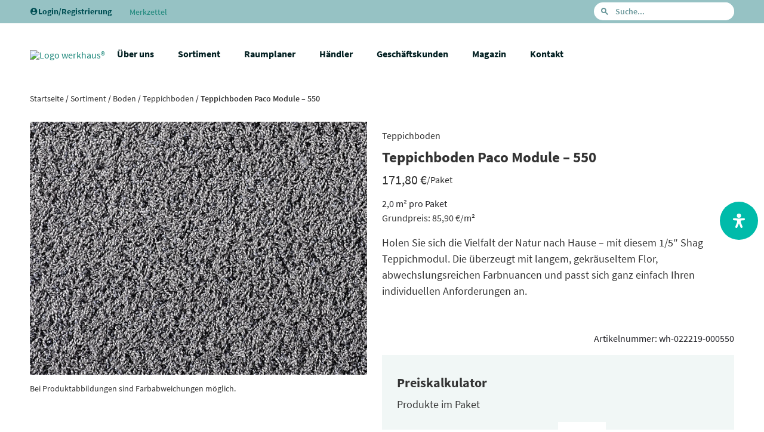

--- FILE ---
content_type: text/html; charset=UTF-8
request_url: https://werkhaus-raum.de/sortiment/teppichboden-paco-module-550-office-home-new/
body_size: 92303
content:
<!DOCTYPE html>
<html lang="de" prefix="og: https://ogp.me/ns#">
<head>
	<meta charset="UTF-8" />
	<meta name="viewport" content="width=device-width, initial-scale=1.0" />
	<link rel="pingback" href="https://werkhaus-raum.de/xmlrpc.php">

	
<!-- Suchmaschinen-Optimierung durch Rank Math PRO - https://rankmath.com/ -->
<title>Teppichboden Paco Module - 550 - werkhaus</title><link rel="preload" href="https://dev.werkhaus-raum.de/wp-content/uploads/2019/11/werkhaus-logo_einzeilig.svg" as="image" fetchpriority="high"><link rel="preload" href="https://werkhaus-raum.de/wp-content/uploads/sortiment/wh-022219-000550-as-p.jpg" as="image" fetchpriority="high">
<meta name="description" content="Holen Sie sich die Vielfalt der Natur nach Hause – mit diesem 1/5&quot; Shag Teppichmodul. Die überzeugt mit langem, gekräuseltem Flor, abwechslungsreichen Farbnuancen und passt sich ganz einfach Ihren individuellen Anforderungen an."/>
<meta name="robots" content="follow, index, max-snippet:-1, max-video-preview:-1, max-image-preview:large"/>
<link rel="canonical" href="https://werkhaus-raum.de/sortiment/teppichboden-paco-module-550-office-home-new/" />
<meta property="og:locale" content="de_DE" />
<meta property="og:type" content="product" />
<meta property="og:title" content="Teppichboden Paco Module - 550 - werkhaus" />
<meta property="og:description" content="Holen Sie sich die Vielfalt der Natur nach Hause – mit diesem 1/5&quot; Shag Teppichmodul. Die überzeugt mit langem, gekräuseltem Flor, abwechslungsreichen Farbnuancen und passt sich ganz einfach Ihren individuellen Anforderungen an." />
<meta property="og:url" content="https://werkhaus-raum.de/sortiment/teppichboden-paco-module-550-office-home-new/" />
<meta property="og:site_name" content="werkhaus" />
<meta property="og:image" content="https://werkhaus-raum.de/wp-content/uploads/sortiment/wh-022219-000550-as-p.jpg" />
<meta property="og:image:secure_url" content="https://werkhaus-raum.de/wp-content/uploads/sortiment/wh-022219-000550-as-p.jpg" />
<meta property="og:image:width" content="640" />
<meta property="og:image:height" content="480" />
<meta property="og:image:alt" content="Teppichboden Paco Module - 550" />
<meta property="og:image:type" content="image/jpeg" />
<meta property="product:price:amount" content="171.8" />
<meta property="product:price:currency" content="EUR" />
<meta property="product:availability" content="instock" />
<meta name="twitter:card" content="summary_large_image" />
<meta name="twitter:title" content="Teppichboden Paco Module - 550 - werkhaus" />
<meta name="twitter:description" content="Holen Sie sich die Vielfalt der Natur nach Hause – mit diesem 1/5&quot; Shag Teppichmodul. Die überzeugt mit langem, gekräuseltem Flor, abwechslungsreichen Farbnuancen und passt sich ganz einfach Ihren individuellen Anforderungen an." />
<meta name="twitter:image" content="https://werkhaus-raum.de/wp-content/uploads/sortiment/wh-022219-000550-as-p.jpg" />
<meta name="twitter:label1" content="Preis" />
<meta name="twitter:data1" content="171,80&nbsp;&euro;" />
<meta name="twitter:label2" content="Verfügbarkeit" />
<meta name="twitter:data2" content="Vorrätig" />
<script type="application/ld+json" class="rank-math-schema">{"@context":"https://schema.org","@graph":[{"@type":"Organization","@id":"https://werkhaus-raum.de/#organization","name":"werkhaus","url":"https://2020.werkhaus-raum.com","sameAs":["https://www.facebook.com/werkhaus.raum/"],"email":"info@werkhaus-raum.de","logo":{"@type":"ImageObject","@id":"https://werkhaus-raum.de/#logo","url":"https://werkhaus-raum.de/wp-content/uploads/2019/11/cropped-werkhaus-test-logo_80x261.png","contentUrl":"https://werkhaus-raum.de/wp-content/uploads/2019/11/cropped-werkhaus-test-logo_80x261.png","caption":"werkhaus","inLanguage":"de","width":"261","height":"80"}},{"@type":"WebSite","@id":"https://werkhaus-raum.de/#website","url":"https://werkhaus-raum.de","name":"werkhaus","publisher":{"@id":"https://werkhaus-raum.de/#organization"},"inLanguage":"de"},{"@type":"ImageObject","@id":"https://werkhaus-raum.de/wp-content/uploads/sortiment/wh-022219-000550-as-p.jpg","url":"https://werkhaus-raum.de/wp-content/uploads/sortiment/wh-022219-000550-as-p.jpg","width":"640","height":"480","caption":"Teppichboden Paco Module - 550","inLanguage":"de"},{"@type":"ItemPage","@id":"https://werkhaus-raum.de/sortiment/teppichboden-paco-module-550-office-home-new/#webpage","url":"https://werkhaus-raum.de/sortiment/teppichboden-paco-module-550-office-home-new/","name":"Teppichboden Paco Module - 550 - werkhaus","datePublished":"2026-01-22T13:21:03+01:00","dateModified":"2026-01-22T13:21:03+01:00","isPartOf":{"@id":"https://werkhaus-raum.de/#website"},"primaryImageOfPage":{"@id":"https://werkhaus-raum.de/wp-content/uploads/sortiment/wh-022219-000550-as-p.jpg"},"inLanguage":"de"},{"@type":"Product","name":"Teppichboden Paco Module - 550 - werkhaus","description":"Holen Sie sich die Vielfalt der Natur nach Hause \u2013 mit diesem 1/5\" Shag Teppichmodul. Die \u00fcberzeugt mit langem, gekr\u00e4useltem Flor, abwechslungsreichen Farbnuancen und passt sich ganz einfach Ihren individuellen Anforderungen an.","sku":"wh-022219-000550","category":"Boden","mainEntityOfPage":{"@id":"https://werkhaus-raum.de/sortiment/teppichboden-paco-module-550-office-home-new/#webpage"},"image":[{"@type":"ImageObject","url":"https://werkhaus-raum.de/wp-content/uploads/sortiment/wh-022219-000550-as-p.jpg","height":"480","width":"640"}],"offers":{"@type":"Offer","price":"171.80","priceCurrency":"EUR","priceValidUntil":"2027-12-31","availability":"http://schema.org/InStock","itemCondition":"NewCondition","url":"https://werkhaus-raum.de/sortiment/teppichboden-paco-module-550-office-home-new/","seller":{"@type":"Organization","@id":"https://werkhaus-raum.de/","name":"werkhaus","url":"https://werkhaus-raum.de","logo":"https://werkhaus-raum.de/wp-content/uploads/2019/11/cropped-werkhaus-test-logo_80x261.png"},"priceSpecification":{"price":"171.8","priceCurrency":"EUR","valueAddedTaxIncluded":"true"}},"additionalProperty":[{"@type":"PropertyValue","name":"artikelnummer","value":"wh-022219-000550"}],"@id":"https://werkhaus-raum.de/sortiment/teppichboden-paco-module-550-office-home-new/#richSnippet"}]}</script>
<!-- /Rank Math WordPress SEO Plugin -->

<link rel='dns-prefetch' href='//api.tiles.mapbox.com' />
<link rel='dns-prefetch' href='//cdnjs.cloudflare.com' />
<script consent-skip-blocker="1" data-skip-lazy-load="js-extra"  data-cfasync="false">
  window._paq = window._paq || [];
</script><style>[consent-id]:not(.rcb-content-blocker):not([consent-transaction-complete]):not([consent-visual-use-parent^="children:"]):not([consent-confirm]){opacity:0!important;}
.rcb-content-blocker+.rcb-content-blocker-children-fallback~*{display:none!important;}</style><script data-cfasync="false" type="text/javascript" src="https://werkhaus-raum.de/wp-content/55d1259dae1e0a643c3383bafd2dea3b/dist/1966421902.js?ver=4da9deaa8edb67e014c200f7fb07caf2" id="real-cookie-banner-pro-vendor-real-cookie-banner-pro-banner-js"></script>
<script type="application/json" data-skip-lazy-load="js-extra" data-skip-moving="true" data-no-defer nitro-exclude data-alt-type="application/ld+json" data-dont-merge data-wpmeteor-nooptimize="true" data-cfasync="false" id="ad3fb5909b9a3957537db5554f96068241-js-extra">{"slug":"real-cookie-banner-pro","textDomain":"real-cookie-banner","version":"5.2.12","restUrl":"https:\/\/werkhaus-raum.de\/wp-json\/real-cookie-banner\/v1\/","restNamespace":"real-cookie-banner\/v1","restPathObfuscateOffset":"5fa8113260f55f7f","restRoot":"https:\/\/werkhaus-raum.de\/wp-json\/","restQuery":{"_v":"5.2.12","_locale":"user"},"restNonce":"a672aeea45","restRecreateNonceEndpoint":"https:\/\/werkhaus-raum.de\/wp-admin\/admin-ajax.php?action=rest-nonce","publicUrl":"https:\/\/werkhaus-raum.de\/wp-content\/plugins\/real-cookie-banner-pro\/public\/","chunkFolder":"dist","chunksLanguageFolder":"https:\/\/werkhaus-raum.de\/wp-content\/languages\/mo-cache\/real-cookie-banner-pro\/","chunks":{"chunk-config-tab-blocker.lite.js":["de_DE_formal-83d48f038e1cf6148175589160cda67e","de_DE_formal-e051c4c51a9ece7608a571f9dada4712","de_DE_formal-24de88ac89ca0a1363889bd3fd6e1c50","de_DE_formal-93ec68381a9f458fbce3acbccd434479"],"chunk-config-tab-blocker.pro.js":["de_DE_formal-ddf5ae983675e7b6eec2afc2d53654a2","de_DE_formal-ad0fc0f9f96d053303b1ede45a238984","de_DE_formal-e516a6866b9a31db231ab92dedaa8b29","de_DE_formal-1aac2e7f59d941d7ed1061d1018d2957"],"chunk-config-tab-consent.lite.js":["de_DE_formal-3823d7521a3fc2857511061e0d660408"],"chunk-config-tab-consent.pro.js":["de_DE_formal-9cb9ecf8c1e8ce14036b5f3a5e19f098"],"chunk-config-tab-cookies.lite.js":["de_DE_formal-1a51b37d0ef409906245c7ed80d76040","de_DE_formal-e051c4c51a9ece7608a571f9dada4712","de_DE_formal-24de88ac89ca0a1363889bd3fd6e1c50"],"chunk-config-tab-cookies.pro.js":["de_DE_formal-572ee75deed92e7a74abba4b86604687","de_DE_formal-ad0fc0f9f96d053303b1ede45a238984","de_DE_formal-e516a6866b9a31db231ab92dedaa8b29"],"chunk-config-tab-dashboard.lite.js":["de_DE_formal-f843c51245ecd2b389746275b3da66b6"],"chunk-config-tab-dashboard.pro.js":["de_DE_formal-ae5ae8f925f0409361cfe395645ac077"],"chunk-config-tab-import.lite.js":["de_DE_formal-66df94240f04843e5a208823e466a850"],"chunk-config-tab-import.pro.js":["de_DE_formal-e5fee6b51986d4ff7a051d6f6a7b076a"],"chunk-config-tab-licensing.lite.js":["de_DE_formal-e01f803e4093b19d6787901b9591b5a6"],"chunk-config-tab-licensing.pro.js":["de_DE_formal-4918ea9704f47c2055904e4104d4ffba"],"chunk-config-tab-scanner.lite.js":["de_DE_formal-b10b39f1099ef599835c729334e38429"],"chunk-config-tab-scanner.pro.js":["de_DE_formal-752a1502ab4f0bebfa2ad50c68ef571f"],"chunk-config-tab-settings.lite.js":["de_DE_formal-37978e0b06b4eb18b16164a2d9c93a2c"],"chunk-config-tab-settings.pro.js":["de_DE_formal-e59d3dcc762e276255c8989fbd1f80e3"],"chunk-config-tab-tcf.lite.js":["de_DE_formal-4f658bdbf0aa370053460bc9e3cd1f69","de_DE_formal-e051c4c51a9ece7608a571f9dada4712","de_DE_formal-93ec68381a9f458fbce3acbccd434479"],"chunk-config-tab-tcf.pro.js":["de_DE_formal-e1e83d5b8a28f1f91f63b9de2a8b181a","de_DE_formal-ad0fc0f9f96d053303b1ede45a238984","de_DE_formal-1aac2e7f59d941d7ed1061d1018d2957"]},"others":{"customizeValuesBanner":"{\"layout\":{\"type\":\"banner\",\"maxHeightEnabled\":false,\"maxHeight\":740,\"dialogMaxWidth\":530,\"dialogPosition\":\"bottomCenter\",\"dialogMargin\":[0,0,0,0],\"bannerPosition\":\"bottom\",\"bannerMaxWidth\":1180,\"dialogBorderRadius\":9,\"borderRadius\":50,\"animationIn\":\"slideInUp\",\"animationInDuration\":500,\"animationInOnlyMobile\":true,\"animationOut\":\"none\",\"animationOutDuration\":500,\"animationOutOnlyMobile\":true,\"overlay\":true,\"overlayBg\":\"#000000\",\"overlayBgAlpha\":38,\"overlayBlur\":4},\"decision\":{\"acceptAll\":\"button\",\"acceptEssentials\":\"button\",\"showCloseIcon\":false,\"acceptIndividual\":\"link\",\"buttonOrder\":\"all,essential,save,individual\",\"showGroups\":false,\"groupsFirstView\":false,\"saveButton\":\"always\"},\"design\":{\"bg\":\"#ffffff\",\"textAlign\":\"left\",\"linkTextDecoration\":\"underline\",\"borderWidth\":0,\"borderColor\":\"#ffffff\",\"fontSize\":14,\"fontColor\":\"#2b2b2b\",\"fontInheritFamily\":true,\"fontFamily\":\"Arial, Helvetica, sans-serif\",\"fontWeight\":\"normal\",\"boxShadowEnabled\":true,\"boxShadowOffsetX\":0,\"boxShadowOffsetY\":4,\"boxShadowBlurRadius\":27,\"boxShadowSpreadRadius\":0,\"boxShadowColor\":\"#6b6b6b\",\"boxShadowColorAlpha\":20},\"headerDesign\":{\"inheritBg\":true,\"bg\":\"#f4f4f4\",\"inheritTextAlign\":true,\"textAlign\":\"center\",\"padding\":[20,20,10,20],\"logo\":\"https:\\\/\\\/werkhaus-raum.de\\\/wp-content\\\/uploads\\\/2019\\\/11\\\/android-chrome-512x512-1.png\",\"logoRetina\":\"https:\\\/\\\/werkhaus-raum.de\\\/wp-content\\\/uploads\\\/2019\\\/11\\\/android-chrome-512x512-1.png\",\"logoMaxHeight\":40,\"logoPosition\":\"left\",\"logoMargin\":[5,5,5,0],\"fontSize\":18,\"fontColor\":\"#2b2b2b\",\"fontInheritFamily\":true,\"fontFamily\":\"Arial, Helvetica, sans-serif\",\"fontWeight\":\"bold\",\"borderWidth\":2,\"borderColor\":\"#efefef\",\"logoFitDim\":[40,40],\"logoAlt\":\"werkhaus - Mehr Raum.\",\"logoRetinaFitDim\":[40,40]},\"bodyDesign\":{\"padding\":[15,20,5,20],\"descriptionInheritFontSize\":true,\"descriptionFontSize\":13,\"dottedGroupsInheritFontSize\":true,\"dottedGroupsFontSize\":13,\"dottedGroupsBulletColor\":\"#000000\",\"teachingsInheritTextAlign\":true,\"teachingsTextAlign\":\"center\",\"teachingsSeparatorActive\":true,\"teachingsSeparatorWidth\":50,\"teachingsSeparatorHeight\":1,\"teachingsSeparatorColor\":\"#1a8679\",\"teachingsInheritFontSize\":false,\"teachingsFontSize\":12,\"teachingsInheritFontColor\":false,\"teachingsFontColor\":\"#757575\",\"accordionMargin\":[10,0,5,0],\"accordionPadding\":[5,10,5,10],\"accordionArrowType\":\"outlined\",\"accordionArrowColor\":\"#000000\",\"accordionBg\":\"#ffffff\",\"accordionActiveBg\":\"#f9f9f9\",\"accordionHoverBg\":\"#efefef\",\"accordionBorderWidth\":1,\"accordionBorderColor\":\"#efefef\",\"accordionTitleFontSize\":12,\"accordionTitleFontColor\":\"#2b2b2b\",\"accordionTitleFontWeight\":\"normal\",\"accordionDescriptionMargin\":[5,0,0,0],\"accordionDescriptionFontSize\":12,\"accordionDescriptionFontColor\":\"#828282\",\"accordionDescriptionFontWeight\":\"normal\",\"acceptAllOneRowLayout\":false,\"acceptAllPadding\":[10,10,10,10],\"acceptAllBg\":\"#1a8679\",\"acceptAllTextAlign\":\"center\",\"acceptAllFontSize\":18,\"acceptAllFontColor\":\"#ffffff\",\"acceptAllFontWeight\":\"normal\",\"acceptAllBorderWidth\":0,\"acceptAllBorderColor\":\"#000000\",\"acceptAllHoverBg\":\"#262626\",\"acceptAllHoverFontColor\":\"#ffffff\",\"acceptAllHoverBorderColor\":\"#000000\",\"acceptEssentialsUseAcceptAll\":true,\"acceptEssentialsButtonType\":\"\",\"acceptEssentialsPadding\":[10,10,10,10],\"acceptEssentialsBg\":\"#efefef\",\"acceptEssentialsTextAlign\":\"center\",\"acceptEssentialsFontSize\":18,\"acceptEssentialsFontColor\":\"#0a0a0a\",\"acceptEssentialsFontWeight\":\"normal\",\"acceptEssentialsBorderWidth\":0,\"acceptEssentialsBorderColor\":\"#000000\",\"acceptEssentialsHoverBg\":\"#e8e8e8\",\"acceptEssentialsHoverFontColor\":\"#000000\",\"acceptEssentialsHoverBorderColor\":\"#000000\",\"acceptIndividualPadding\":[5,5,5,5],\"acceptIndividualBg\":\"#ffffff\",\"acceptIndividualTextAlign\":\"center\",\"acceptIndividualFontSize\":16,\"acceptIndividualFontColor\":\"#000000\",\"acceptIndividualFontWeight\":\"normal\",\"acceptIndividualBorderWidth\":0,\"acceptIndividualBorderColor\":\"#000000\",\"acceptIndividualHoverBg\":\"#ffffff\",\"acceptIndividualHoverFontColor\":\"#262626\",\"acceptIndividualHoverBorderColor\":\"#000000\"},\"footerDesign\":{\"poweredByLink\":false,\"inheritBg\":true,\"bg\":\"#fcfcfc\",\"inheritTextAlign\":true,\"textAlign\":\"center\",\"padding\":[7,20,11,20],\"fontSize\":14,\"fontColor\":\"#242429\",\"fontInheritFamily\":true,\"fontFamily\":\"Arial, Helvetica, sans-serif\",\"fontWeight\":\"normal\",\"hoverFontColor\":\"#2b2b2b\",\"borderWidth\":2,\"borderColor\":\"#efefef\",\"languageSwitcher\":\"flags\"},\"texts\":{\"headline\":\"Privatsph\\u00e4re-Einstellungen\",\"description\":\"Wir verwenden Cookies und \\u00e4hnliche Technologien auf unserer Website und verarbeiten Ihre personenbezogenen Daten (z.B. IP-Adresse), um z.B. Inhalte und Anzeigen zu personalisieren, Medien von Drittanbietern einzubinden oder Zugriffe auf unsere Website zu analysieren. Die Datenverarbeitung kann auch erst in Folge gesetzter Cookies stattfinden. Wir geben diese Daten an Dritte weiter, die wir in den Privatsph\\u00e4re-Einstellungen benennen.<br \\\/><br \\\/>Die Datenverarbeitung kann mit Ihrer Einwilligung oder auf Basis eines berechtigten Interesses erfolgen, dem Sie in den Privatsph\\u00e4re-Einstellungen widersprechen k\\u00f6nnen. Sie haben das Recht, Ihre Einwilligung nicht zu erteilen und Ihre Einwilligung zu einem sp\\u00e4teren Zeitpunkt zu \\u00e4ndern oder zu widerrufen. Weitere Informationen \\u00fcber die Verwendung Ihrer Daten finden Sie in unserer {{privacyPolicy}}Datenschutzerkl\\u00e4rung{{\\\/privacyPolicy}}.\",\"acceptAll\":\"Alle akzeptieren\",\"acceptEssentials\":\"Weiter ohne Einwilligung\",\"acceptIndividual\":\"Privatsph\\u00e4re-Einstellungen individuell festlegen\",\"poweredBy\":\"2\",\"dataProcessingInUnsafeCountries\":\"Einige Services verarbeiten personenbezogene Daten in unsicheren Drittl\\u00e4ndern. Indem Sie in die Nutzung dieser Services einwilligen, erkl\\u00e4ren Sie sich auch mit der Verarbeitung Ihrer Daten in diesen unsicheren Drittl\\u00e4ndern gem\\u00e4\\u00df {{legalBasis}} einverstanden. Dies birgt das Risiko, dass Ihre Daten von Beh\\u00f6rden zu Kontroll- und \\u00dcberwachungszwecken verarbeitet werden, m\\u00f6glicherweise ohne die M\\u00f6glichkeit eines Rechtsbehelfs.\",\"ageNoticeBanner\":\"Sie sind unter {{minAge}} Jahre alt? Dann k\\u00f6nnen Sie nicht in optionale Services einwilligen. Bitten Sie Ihre Eltern oder Erziehungsberechtigten, mit Ihnen in diese Services einzuwilligen.\",\"ageNoticeBlocker\":\"Sie sind unter {{minAge}} Jahre alt? Leider d\\u00fcrfen Sie in diesen Service nicht selbst einwilligen, um diese Inhalte zu sehen. Bitten Sie Ihre Eltern oder Erziehungsberechtigten, in den Service mit Ihnen einzuwilligen!\",\"listServicesNotice\":\"Indem Sie alle Services akzeptieren, erlauben Sie, dass {{services}} geladen werden. Diese sind nach ihrem Zweck in Gruppen {{serviceGroups}} unterteilt (Zugeh\\u00f6rigkeit durch hochgestellte Zahlen gekennzeichnet).\",\"listServicesLegitimateInterestNotice\":\"Au\\u00dferdem werden {{services}} auf der Grundlage eines berechtigten Interesses geladen.\",\"tcfStacksCustomName\":\"Dienste mit verschiedenen Zwecken au\\u00dferhalb des TCF-Standards\",\"tcfStacksCustomDescription\":\"Dienste, die Einwilligungen nicht \\u00fcber den TCF-Standard, sondern \\u00fcber andere Technologien weitergeben. Diese werden je nach ihrem Zweck in mehrere Gruppen unterteilt. Einige von ihnen werden auf der Grundlage eines berechtigten Interesses genutzt (z. B. Bedrohungsabwehr), andere werden nur mit Ihrer Zustimmung genutzt. Einzelheiten zu den einzelnen Gruppen und Zwecken der Dienste finden Sie in den jeweiligen Datenschutzeinstellungen.\",\"consentForwardingExternalHosts\":\"Ihre Einwilligung gilt auch auf {{websites}}.\",\"blockerHeadline\":\"{{name}} aufgrund von Privatsph\\u00e4re-Einstellungen blockiert\",\"blockerLinkShowMissing\":\"Alle Services anzeigen, in die Sie noch einwilligen m\\u00fcssen\",\"blockerLoadButton\":\"Services akzeptieren und Inhalte laden\",\"blockerAcceptInfo\":\"Durch das Laden der blockierten Inhalte werden Ihre Privatsph\\u00e4ren-Einstellungen angepasst. Inhalte von diesem Service werden in Zukunft nicht mehr blockiert.\",\"stickyHistory\":\"Historie der Privatsph\\u00e4re-Einstellungen\",\"stickyRevoke\":\"Einwilligungen widerrufen\",\"stickyRevokeSuccessMessage\":\"Sie haben Ihre Einwilligung f\\u00fcr Services mit ihren Cookies und der Verarbeitung personenbezogener Daten erfolgreich widerrufen. Die Seite wird jetzt neu geladen!\",\"stickyChange\":\"Privatsph\\u00e4re-Einstellungen \\u00e4ndern\"},\"individualLayout\":{\"inheritDialogMaxWidth\":false,\"dialogMaxWidth\":970,\"inheritBannerMaxWidth\":true,\"bannerMaxWidth\":1980,\"descriptionTextAlign\":\"left\"},\"group\":{\"checkboxBg\":\"#f0f0f0\",\"checkboxBorderWidth\":1,\"checkboxBorderColor\":\"#1a8679\",\"checkboxActiveColor\":\"#ffffff\",\"checkboxActiveBg\":\"#1a8679\",\"checkboxActiveBorderColor\":\"#1a8679\",\"groupInheritBg\":true,\"groupBg\":\"#f4f4f4\",\"groupPadding\":[0,0,10,0],\"groupSpacing\":10,\"groupBorderRadius\":5,\"groupBorderWidth\":0,\"groupBorderColor\":\"#f4f4f4\",\"headlineFontSize\":16,\"headlineFontWeight\":\"normal\",\"headlineFontColor\":\"#2b2b2b\",\"descriptionFontSize\":14,\"descriptionFontColor\":\"#757575\",\"linkColor\":\"#757575\",\"linkHoverColor\":\"#2b2b2b\",\"detailsHideLessRelevant\":true},\"saveButton\":{\"useAcceptAll\":true,\"type\":\"button\",\"padding\":[10,10,10,10],\"bg\":\"#efefef\",\"textAlign\":\"center\",\"fontSize\":18,\"fontColor\":\"#0a0a0a\",\"fontWeight\":\"normal\",\"borderWidth\":0,\"borderColor\":\"#000000\",\"hoverBg\":\"#e8e8e8\",\"hoverFontColor\":\"#000000\",\"hoverBorderColor\":\"#000000\"},\"individualTexts\":{\"headline\":\"Individuelle Privatsph\\u00e4re-Einstellungen\",\"description\":\"Wir verwenden Cookies und \\u00e4hnliche Technologien auf unserer Website und verarbeiten Ihre personenbezogenen Daten (z.B. IP-Adresse), um z.B. Inhalte und Anzeigen zu personalisieren, Medien von Drittanbietern einzubinden oder Zugriffe auf unsere Website zu analysieren. Die Datenverarbeitung kann auch erst in Folge gesetzter Cookies stattfinden. Wir geben diese Daten an Dritte weiter, die wir in den Privatsph\\u00e4re-Einstellungen benennen.<br \\\/><br \\\/>Die Datenverarbeitung kann mit Ihrer Einwilligung oder auf Basis eines berechtigten Interesses erfolgen, dem Sie in den Privatsph\\u00e4re-Einstellungen widersprechen k\\u00f6nnen. Sie haben das Recht, Ihre Einwilligung nicht zu erteilen und Ihre Einwilligung zu einem sp\\u00e4teren Zeitpunkt zu \\u00e4ndern oder zu widerrufen. Weitere Informationen \\u00fcber die Verwendung Ihrer Daten finden Sie in unserer {{privacyPolicy}}Datenschutzerkl\\u00e4rung{{\\\/privacyPolicy}}.<br \\\/><br \\\/>Nachstehend finden Sie eine \\u00dcbersicht \\u00fcber alle von dieser Website genutzten Services. Sie k\\u00f6nnen detaillierte Informationen zu jedem Service einsehen und diesen einzeln zustimmen oder von Ihrem Widerspruchsrecht Gebrauch machen.\",\"save\":\"Individuelle Auswahl speichern\",\"showMore\":\"Service-Informationen anzeigen\",\"hideMore\":\"Service-Informationen ausblenden\",\"postamble\":\"\"},\"mobile\":{\"enabled\":true,\"maxHeight\":400,\"hideHeader\":false,\"alignment\":\"bottom\",\"scalePercent\":90,\"scalePercentVertical\":-50},\"sticky\":{\"enabled\":false,\"animationsEnabled\":true,\"alignment\":\"left\",\"bubbleBorderRadius\":50,\"icon\":\"fingerprint\",\"iconCustom\":\"\",\"iconCustomRetina\":\"\",\"iconSize\":30,\"iconColor\":\"#ffffff\",\"bubbleMargin\":[10,20,20,20],\"bubblePadding\":15,\"bubbleBg\":\"#15779b\",\"bubbleBorderWidth\":0,\"bubbleBorderColor\":\"#10556f\",\"boxShadowEnabled\":true,\"boxShadowOffsetX\":0,\"boxShadowOffsetY\":2,\"boxShadowBlurRadius\":5,\"boxShadowSpreadRadius\":1,\"boxShadowColor\":\"#105b77\",\"boxShadowColorAlpha\":40,\"bubbleHoverBg\":\"#ffffff\",\"bubbleHoverBorderColor\":\"#000000\",\"hoverIconColor\":\"#000000\",\"hoverIconCustom\":\"\",\"hoverIconCustomRetina\":\"\",\"menuFontSize\":16,\"menuBorderRadius\":5,\"menuItemSpacing\":10,\"menuItemPadding\":[5,10,5,10]},\"customCss\":{\"css\":\"\",\"antiAdBlocker\":\"y\"}}","isPro":true,"showProHints":false,"proUrl":"https:\/\/devowl.io\/de\/go\/real-cookie-banner?source=rcb-lite","showLiteNotice":false,"frontend":{"groups":"[{\"id\":332,\"name\":\"Essenziell\",\"slug\":\"essenziell\",\"description\":\"Essential Services sind f\\u00fcr die grundlegende Funktionalit\\u00e4t der Website erforderlich. Sie enthalten nur technisch notwendige Services. Diesen Services kann nicht widersprochen werden.\",\"isEssential\":true,\"isDefault\":true,\"items\":[{\"id\":206658,\"name\":\"Mapbox\",\"purpose\":\"Mapbox stellt interaktive Karten auf der Website \\u00fcber JavaScript direkt als Teil der Website eingebettet dar. Auf dem Client des Nutzers werden keine Cookies im technischen Sinne gesetzt, jedoch werden technische und personenbezogene Daten wie die IP-Adresse vom Client an den Server des Diensteanbieters \\u00fcbermittelt, um die Nutzung des Dienstes zu erm\\u00f6glichen.\",\"providerContact\":{\"phone\":\"\",\"email\":\"\",\"link\":\"\"},\"isProviderCurrentWebsite\":false,\"provider\":\"Mapbox Inc.\",\"uniqueName\":\"mapbox\",\"isEmbeddingOnlyExternalResources\":true,\"legalBasis\":\"consent\",\"dataProcessingInCountries\":[\"US\",\"GB\"],\"dataProcessingInCountriesSpecialTreatments\":[\"provider-is-self-certified-trans-atlantic-data-privacy-framework\"],\"technicalDefinitions\":[{\"type\":\"http\",\"name\":\"\",\"host\":\"\",\"duration\":0,\"durationUnit\":\"y\",\"isSessionDuration\":false,\"purpose\":\"\"}],\"codeDynamics\":[],\"providerPrivacyPolicyUrl\":\"https:\\\/\\\/www.mapbox.com\\\/legal\\\/privacy\\\/\",\"providerLegalNoticeUrl\":\"\",\"tagManagerOptInEventName\":\"\",\"tagManagerOptOutEventName\":\"\",\"googleConsentModeConsentTypes\":[],\"executePriority\":10,\"codeOptIn\":\"\",\"executeCodeOptInWhenNoTagManagerConsentIsGiven\":false,\"codeOptOut\":\"\",\"executeCodeOptOutWhenNoTagManagerConsentIsGiven\":false,\"deleteTechnicalDefinitionsAfterOptOut\":false,\"codeOnPageLoad\":\"\",\"presetId\":\"\"},{\"id\":206652,\"name\":\"TI WooCommerce Wishlist\",\"purpose\":\"TI WooCommerce Wishlist erm\\u00f6glicht es Ihnen, Produkte auf einer Wunschliste zu speichern, damit Sie diese f\\u00fcr sp\\u00e4ter merken k\\u00f6nnen. Es werden Cookies verwendet, um die Produkte und die Anzahl der Produkte zu speichern, die Sie auf den Wunschzettel gesetzt haben.\",\"providerContact\":{\"phone\":\"\",\"email\":\"\",\"link\":\"\"},\"isProviderCurrentWebsite\":true,\"provider\":\"Fachhandelsring GmbH\",\"uniqueName\":\"ti-woocommerce-wishlist\",\"isEmbeddingOnlyExternalResources\":false,\"legalBasis\":\"consent\",\"dataProcessingInCountries\":[],\"dataProcessingInCountriesSpecialTreatments\":[],\"technicalDefinitions\":[{\"type\":\"local\",\"name\":\"ti_wishlist_data_*\",\"host\":\"werkhaus-raum.de\",\"duration\":0,\"durationUnit\":\"y\",\"isSessionDuration\":false,\"purpose\":\"\"},{\"type\":\"session\",\"name\":\"ti_wishlist_data_*\",\"host\":\"werkhaus-raum.de\",\"duration\":0,\"durationUnit\":\"y\",\"isSessionDuration\":false,\"purpose\":\"\"},{\"type\":\"http\",\"name\":\"tinv_wishlist\",\"host\":\"werkhaus-raum.de\",\"duration\":31,\"durationUnit\":\"d\",\"isSessionDuration\":false,\"purpose\":\"\"},{\"type\":\"http\",\"name\":\"tinv_wishlistkey\",\"host\":\"werkhaus-raum.de\",\"duration\":31,\"durationUnit\":\"d\",\"isSessionDuration\":false,\"purpose\":\"\"},{\"type\":\"local\",\"name\":\"ti\",\"host\":\"werkhaus-raum.de\",\"duration\":0,\"durationUnit\":\"y\",\"isSessionDuration\":false,\"purpose\":\"\"},{\"type\":\"session\",\"name\":\"to\",\"host\":\"werkhaus-raum.de\",\"duration\":0,\"durationUnit\":\"y\",\"isSessionDuration\":false,\"purpose\":\"\"}],\"codeDynamics\":[],\"providerPrivacyPolicyUrl\":\"https:\\\/\\\/werkhaus-raum.de\\\/datenschutzerklaerung\\\/\",\"providerLegalNoticeUrl\":\"\",\"tagManagerOptInEventName\":\"\",\"tagManagerOptOutEventName\":\"\",\"googleConsentModeConsentTypes\":[],\"executePriority\":10,\"codeOptIn\":\"\",\"executeCodeOptInWhenNoTagManagerConsentIsGiven\":false,\"codeOptOut\":\"\",\"executeCodeOptOutWhenNoTagManagerConsentIsGiven\":false,\"deleteTechnicalDefinitionsAfterOptOut\":false,\"codeOnPageLoad\":\"\",\"presetId\":\"ti-woocommerce-wishlist\"},{\"id\":206648,\"name\":\"WooCommerce\",\"purpose\":\"WooCommerce erm\\u00f6glicht das Einbetten von einem E-Commerce-Shopsystem, mit dem Sie Produkte auf einer Website kaufen k\\u00f6nnen. Dies erfordert die Verarbeitung der IP-Adresse und der Metadaten des Nutzers. Cookies oder Cookie-\\u00e4hnliche Technologien k\\u00f6nnen gespeichert und ausgelesen werden. Diese k\\u00f6nnen personenbezogene Daten und technische Daten wie Sitzung-ID, Account-Informationen, Bewertungsdaten, Benutzer-ID, Warenkorb des Benutzers in der Datenbank der Website, zuletzt angesehenen Produkte und verborgene Mitteilungen enthalten. Diese Daten k\\u00f6nnen verwendet werden, um den Download-Prozess f\\u00fcr herunterladbare Produkte zu verfolgen. WooCommerce kann das Einkaufserlebnis personalisieren, indem es z.B. bereits angesehene Produkte erneut anzeigt. Das berechtigte Interesse an der Nutzung dieses Dienstes ist das Angebot von Waren und Produkten in einer digitalen Umgebung.\",\"providerContact\":{\"phone\":\"\",\"email\":\"\",\"link\":\"\"},\"isProviderCurrentWebsite\":true,\"provider\":\"Fachhandelsring GmbH\",\"uniqueName\":\"woocommerce\",\"isEmbeddingOnlyExternalResources\":false,\"legalBasis\":\"consent\",\"dataProcessingInCountries\":[],\"dataProcessingInCountriesSpecialTreatments\":[],\"technicalDefinitions\":[{\"type\":\"local\",\"name\":\"wc_cart_hash_*\",\"host\":\"werkhaus-raum.de\",\"duration\":0,\"durationUnit\":\"y\",\"isSessionDuration\":false,\"purpose\":\"Sitzungs-ID mit Hash vom Warenkorb, der verwendet wird, um den Inhalt des Warenkorbs zu verfolgen und \\u00c4nderungen im Warenkorb korrekt zu synchronisieren\"},{\"type\":\"http\",\"name\":\"woocommerce_cart_hash\",\"host\":\"werkhaus-raum.de\",\"duration\":0,\"durationUnit\":\"y\",\"isSessionDuration\":true,\"purpose\":\"Hash, der den Inhalt des Warenkorbs und den Gesamtbetrag repr\\u00e4sentiert\"},{\"type\":\"http\",\"name\":\"wp_woocommerce_session_*\",\"host\":\"werkhaus-raum.de\",\"duration\":2,\"durationUnit\":\"d\",\"isSessionDuration\":false,\"purpose\":\"Sitzungs-ID, und Verfolgung von Warenkorb und anderen Aktivit\\u00e4ten des Nutzers w\\u00e4hrend des Besuchs auf der Website\"},{\"type\":\"http\",\"name\":\"woocommerce_items_in_cart\",\"host\":\"werkhaus-raum.de\",\"duration\":0,\"durationUnit\":\"y\",\"isSessionDuration\":true,\"purpose\":\"Markieert, ob etwas im Warenkorb liegt oder nicht\"},{\"type\":\"http\",\"name\":\"wc_cart_hash\",\"host\":\"werkhaus-raum.de\",\"duration\":1,\"durationUnit\":\"y\",\"isSessionDuration\":true,\"purpose\":\"Hash vom Warenkorb, der verwendet wird, um den Inhalt des Warenkorbs zu verfolgen und \\u00c4nderungen im Warenkorb korrekt zu synchronisieren\"},{\"type\":\"session\",\"name\":\"wc_fragments_*\",\"host\":\"https:\\\/\\\/dev.werkhaus-raum.de\",\"duration\":1,\"durationUnit\":\"y\",\"isSessionDuration\":false,\"purpose\":\"\"},{\"type\":\"local\",\"name\":\"storeApiNonce\",\"host\":\"https:\\\/\\\/dev.werkhaus-raum.de\",\"duration\":1,\"durationUnit\":\"y\",\"isSessionDuration\":false,\"purpose\":\"Zeitstempel und Nonce (eine einmalige Zahl) zur Pr\\u00fcfung der Sicherheit bei API-Anfragen, um Angriffe auf die Website zu verhindern\"},{\"type\":\"local\",\"name\":\"wc-blocks_mini_cart_totals\",\"host\":\"https:\\\/\\\/dev.werkhaus-raum.de\",\"duration\":1,\"durationUnit\":\"y\",\"isSessionDuration\":false,\"purpose\":\"Gesamtsumme des Warenkorbs f\\u00fcr den Mini-Warenkorb\"},{\"type\":\"session\",\"name\":\"wc_cart_hash_*\",\"host\":\"https:\\\/\\\/dev.werkhaus-raum.de\",\"duration\":1,\"durationUnit\":\"y\",\"isSessionDuration\":false,\"purpose\":\"\"},{\"type\":\"http\",\"name\":\"wordpress_logged_in_*\",\"host\":\"werkhaus-raum.de\",\"duration\":1,\"durationUnit\":\"y\",\"isSessionDuration\":true,\"purpose\":\"WordPress-Benutzername, ein Zeitstempel, wann Cookie abl\\u00e4uft, ein Authentifizierungstoken zum Schutz des Zugriffs auf den Admin-Bereich und ein Sicherheits-Hash\"},{\"type\":\"http\",\"name\":\"wordpress_sec_*\",\"host\":\"werkhaus-raum.de\",\"duration\":1,\"durationUnit\":\"y\",\"isSessionDuration\":true,\"purpose\":\"WordPress-Benutzername, ein Zeitstempel, wann das Cookie abl\\u00e4uft, ein Authentifizierungstoken zum Schutz des Zugriffs auf den Admin-Bereich und ein Sicherheits-Hash\"},{\"type\":\"http\",\"name\":\"sbjs_session\",\"host\":\"werkhaus-raum.de\",\"duration\":30,\"durationUnit\":\"m\",\"isSessionDuration\":false,\"purpose\":\"\"},{\"type\":\"http\",\"name\":\"sbjs_udata\",\"host\":\"werkhaus-raum.de\",\"duration\":1,\"durationUnit\":\"y\",\"isSessionDuration\":true,\"purpose\":\"\"},{\"type\":\"session\",\"name\":\"wc_cart_created\",\"host\":\"https:\\\/\\\/dev.werkhaus-raum.de\",\"duration\":1,\"durationUnit\":\"y\",\"isSessionDuration\":false,\"purpose\":\"Zeitpunkt der Warenkorberstellung, um zu verfolgen, wann der Warenkorb angelegt wurde\"},{\"type\":\"http\",\"name\":\"sbjs_first\",\"host\":\"werkhaus-raum.de\",\"duration\":1,\"durationUnit\":\"y\",\"isSessionDuration\":true,\"purpose\":\"\"},{\"type\":\"http\",\"name\":\"sbjs_current\",\"host\":\"werkhaus-raum.de\",\"duration\":1,\"durationUnit\":\"y\",\"isSessionDuration\":true,\"purpose\":\"\"},{\"type\":\"http\",\"name\":\"sbjs_first_add\",\"host\":\"werkhaus-raum.de\",\"duration\":1,\"durationUnit\":\"y\",\"isSessionDuration\":true,\"purpose\":\"\"},{\"type\":\"http\",\"name\":\"sbjs_current_add\",\"host\":\"werkhaus-raum.de\",\"duration\":1,\"durationUnit\":\"y\",\"isSessionDuration\":true,\"purpose\":\"\"},{\"type\":\"http\",\"name\":\"sbjs_migrations\",\"host\":\"werkhaus-raum.de\",\"duration\":1,\"durationUnit\":\"y\",\"isSessionDuration\":true,\"purpose\":\"\"},{\"type\":\"http\",\"name\":\"woocommerce_recently_viewed\",\"host\":\"werkhaus-raum.de\",\"duration\":1,\"durationUnit\":\"y\",\"isSessionDuration\":true,\"purpose\":\"Zuletzt angesehene Produkte, um dem Nutzer eine Liste der k\\u00fcrzlich angesehenen Artikel anzuzeigen\"},{\"type\":\"http\",\"name\":\"store_notice*\",\"host\":\"werkhaus-raum.de\",\"duration\":1,\"durationUnit\":\"y\",\"isSessionDuration\":true,\"purpose\":\"Ob eine Store Ank\\u00fcndigung abgewiesen wurde\"}],\"codeDynamics\":[],\"providerPrivacyPolicyUrl\":\"https:\\\/\\\/werkhaus-raum.de\\\/datenschutzerklaerung\\\/\",\"providerLegalNoticeUrl\":\"\",\"tagManagerOptInEventName\":\"\",\"tagManagerOptOutEventName\":\"\",\"googleConsentModeConsentTypes\":[],\"executePriority\":10,\"codeOptIn\":\"\",\"executeCodeOptInWhenNoTagManagerConsentIsGiven\":false,\"codeOptOut\":\"\",\"executeCodeOptOutWhenNoTagManagerConsentIsGiven\":false,\"deleteTechnicalDefinitionsAfterOptOut\":false,\"codeOnPageLoad\":\"\",\"presetId\":\"woocommerce\"},{\"id\":206651,\"name\":\"Stripe\",\"purpose\":\"Stripe ist ein Online-Zahlungsdienst, mit dem in diesem Online-Shop Zahlungen, z.B. per Kreditkarte, durchgef\\u00fchrt werden k\\u00f6nnen. Die Zahlungsdaten werden direkt von Stripe erhoben oder an Stripe \\u00fcbermittelt, aber niemals vom Betreiber des Online-Shops selbst gespeichert. Die Kundendaten werden zum Zweck der Bestellabwicklung mit Stripe geteilt. Cookies werden zur Betrugspr\\u00e4vention und -erkennung eingesetzt.\",\"providerContact\":{\"phone\":\"\",\"email\":\"heretohelp@stripe.com\",\"link\":\"https:\\\/\\\/support.stripe.com\\\/\"},\"isProviderCurrentWebsite\":false,\"provider\":\"Stripe Payments Europe, Limited (SPEL), 1 Grand Canal Street Lower, Grand Canal Dock, Dublin, D02 H210, Irland\",\"uniqueName\":\"woocommerce-gateway-stripe\",\"isEmbeddingOnlyExternalResources\":true,\"legalBasis\":\"consent\",\"dataProcessingInCountries\":[\"US\",\"IE\"],\"dataProcessingInCountriesSpecialTreatments\":[\"provider-is-self-certified-trans-atlantic-data-privacy-framework\"],\"technicalDefinitions\":[{\"type\":\"http\",\"name\":\"__stripe_mid\",\"host\":\".werkhaus-raum.de\",\"duration\":1,\"durationUnit\":\"y\",\"isSessionDuration\":false,\"purpose\":\"\"},{\"type\":\"http\",\"name\":\"__stripe_sid\",\"host\":\".werkhaus-raum.de\",\"duration\":30,\"durationUnit\":\"m\",\"isSessionDuration\":false,\"purpose\":\"\"}],\"codeDynamics\":[],\"providerPrivacyPolicyUrl\":\"https:\\\/\\\/stripe.com\\\/en-de\\\/privacy\",\"providerLegalNoticeUrl\":\"https:\\\/\\\/stripe.com\\\/de\\\/legal\\\/imprint\",\"tagManagerOptInEventName\":\"\",\"tagManagerOptOutEventName\":\"\",\"googleConsentModeConsentTypes\":[],\"executePriority\":10,\"codeOptIn\":\"\",\"executeCodeOptInWhenNoTagManagerConsentIsGiven\":false,\"codeOptOut\":\"\",\"executeCodeOptOutWhenNoTagManagerConsentIsGiven\":false,\"deleteTechnicalDefinitionsAfterOptOut\":false,\"codeOnPageLoad\":\"\",\"presetId\":\"woocommerce-gateway-stripe\"},{\"id\":206644,\"name\":\"Real Cookie Banner\",\"purpose\":\"Real Cookie Banner bittet Website-Besucher um die Einwilligung zum Setzen von Cookies und zur Verarbeitung personenbezogener Daten. Dazu wird jedem Website-Besucher eine UUID (pseudonyme Identifikation des Nutzers) zugewiesen, die bis zum Ablauf des Cookies zur Speicherung der Einwilligung g\\u00fcltig ist. Cookies werden dazu verwendet, um zu testen, ob Cookies gesetzt werden k\\u00f6nnen, um Referenz auf die dokumentierte Einwilligung zu speichern, um zu speichern, in welche Services aus welchen Service-Gruppen der Besucher eingewilligt hat, und, falls Einwilligung nach dem Transparency & Consent Framework (TCF) eingeholt werden, um die Einwilligungen in TCF Partner, Zwecke, besondere Zwecke, Funktionen und besondere Funktionen zu speichern. Im Rahmen der Darlegungspflicht nach DSGVO wird die erhobene Einwilligung vollumf\\u00e4nglich dokumentiert. Dazu z\\u00e4hlt neben den Services und Service-Gruppen, in welche der Besucher eingewilligt hat, und falls Einwilligung nach dem TCF Standard eingeholt werden, in welche TCF Partner, Zwecke und Funktionen der Besucher eingewilligt hat, alle Einstellungen des Cookie Banners zum Zeitpunkt der Einwilligung als auch die technischen Umst\\u00e4nde (z.B. Gr\\u00f6\\u00dfe des Sichtbereichs bei der Einwilligung) und die Nutzerinteraktionen (z.B. Klick auf Buttons), die zur Einwilligung gef\\u00fchrt haben. Die Einwilligung wird pro Sprache einmal erhoben.\",\"providerContact\":{\"phone\":\"\",\"email\":\"\",\"link\":\"\"},\"isProviderCurrentWebsite\":true,\"provider\":\"werkhaus\",\"uniqueName\":\"real-cookie-banner\",\"isEmbeddingOnlyExternalResources\":false,\"legalBasis\":\"legal-requirement\",\"dataProcessingInCountries\":[],\"dataProcessingInCountriesSpecialTreatments\":[],\"technicalDefinitions\":[{\"type\":\"http\",\"name\":\"real_cookie_banner*\",\"host\":\".werkhaus-raum.de\",\"duration\":365,\"durationUnit\":\"d\",\"isSessionDuration\":false,\"purpose\":\"Eindeutiger Identifikator f\\u00fcr die Einwilligung, aber nicht f\\u00fcr den Website-Besucher. Revisionshash f\\u00fcr die Einstellungen des Cookie-Banners (Texte, Farben, Funktionen, Servicegruppen, Dienste, Content Blocker usw.). IDs f\\u00fcr eingewilligte Services und Service-Gruppen.\"},{\"type\":\"http\",\"name\":\"real_cookie_banner*-tcf\",\"host\":\".werkhaus-raum.de\",\"duration\":365,\"durationUnit\":\"d\",\"isSessionDuration\":false,\"purpose\":\"Im Rahmen von TCF gesammelte Einwilligungen, die im TC-String-Format gespeichert werden, einschlie\\u00dflich TCF-Vendoren, -Zwecke, -Sonderzwecke, -Funktionen und -Sonderfunktionen.\"},{\"type\":\"http\",\"name\":\"real_cookie_banner*-gcm\",\"host\":\".werkhaus-raum.de\",\"duration\":365,\"durationUnit\":\"d\",\"isSessionDuration\":false,\"purpose\":\"Die im Google Consent Mode gesammelten Einwilligungen in die verschiedenen Einwilligungstypen (Zwecke) werden f\\u00fcr alle mit dem Google Consent Mode kompatiblen Services gespeichert.\"},{\"type\":\"http\",\"name\":\"real_cookie_banner-test\",\"host\":\".werkhaus-raum.de\",\"duration\":365,\"durationUnit\":\"d\",\"isSessionDuration\":false,\"purpose\":\"Cookie, der gesetzt wurde, um die Funktionalit\\u00e4t von HTTP-Cookies zu testen. Wird sofort nach dem Test gel\\u00f6scht.\"},{\"type\":\"local\",\"name\":\"real_cookie_banner*\",\"host\":\"https:\\\/\\\/dev.werkhaus-raum.de\",\"duration\":1,\"durationUnit\":\"d\",\"isSessionDuration\":false,\"purpose\":\"Eindeutiger Identifikator f\\u00fcr die Einwilligung, aber nicht f\\u00fcr den Website-Besucher. Revisionshash f\\u00fcr die Einstellungen des Cookie-Banners (Texte, Farben, Funktionen, Service-Gruppen, Services, Content Blocker usw.). IDs f\\u00fcr eingewilligte Services und Service-Gruppen. Wird nur solange gespeichert, bis die Einwilligung auf dem Website-Server dokumentiert ist.\"},{\"type\":\"local\",\"name\":\"real_cookie_banner*-tcf\",\"host\":\"https:\\\/\\\/dev.werkhaus-raum.de\",\"duration\":1,\"durationUnit\":\"d\",\"isSessionDuration\":false,\"purpose\":\"Im Rahmen von TCF gesammelte Einwilligungen werden im TC-String-Format gespeichert, einschlie\\u00dflich TCF Vendoren, Zwecke, besondere Zwecke, Funktionen und besondere Funktionen. Wird nur solange gespeichert, bis die Einwilligung auf dem Website-Server dokumentiert ist.\"},{\"type\":\"local\",\"name\":\"real_cookie_banner*-gcm\",\"host\":\"https:\\\/\\\/dev.werkhaus-raum.de\",\"duration\":1,\"durationUnit\":\"d\",\"isSessionDuration\":false,\"purpose\":\"Im Rahmen des Google Consent Mode erfasste Einwilligungen werden f\\u00fcr alle mit dem Google Consent Mode kompatiblen Services in Einwilligungstypen (Zwecke) gespeichert. Wird nur solange gespeichert, bis die Einwilligung auf dem Website-Server dokumentiert ist.\"},{\"type\":\"local\",\"name\":\"real_cookie_banner-consent-queue*\",\"host\":\"https:\\\/\\\/dev.werkhaus-raum.de\",\"duration\":1,\"durationUnit\":\"d\",\"isSessionDuration\":false,\"purpose\":\"Lokale Zwischenspeicherung (Caching) der Auswahl im Cookie-Banner, bis der Server die Einwilligung dokumentiert; Dokumentation periodisch oder bei Seitenwechseln versucht, wenn der Server nicht verf\\u00fcgbar oder \\u00fcberlastet ist.\"}],\"codeDynamics\":[],\"providerPrivacyPolicyUrl\":\"https:\\\/\\\/werkhaus-raum.de\\\/datenschutzerklaerung\\\/\",\"providerLegalNoticeUrl\":\"\",\"tagManagerOptInEventName\":\"\",\"tagManagerOptOutEventName\":\"\",\"googleConsentModeConsentTypes\":[],\"executePriority\":10,\"codeOptIn\":\"\",\"executeCodeOptInWhenNoTagManagerConsentIsGiven\":false,\"codeOptOut\":\"\",\"executeCodeOptOutWhenNoTagManagerConsentIsGiven\":false,\"deleteTechnicalDefinitionsAfterOptOut\":false,\"codeOnPageLoad\":\"\",\"presetId\":\"real-cookie-banner\"},{\"id\":206656,\"name\":\"Shortpixel Adaptive Images\",\"purpose\":\"Auf unserer Webseite nutzen wir den Service Shortpixel der ID Scout SRL, 2 Transilvaniei st., Apt. 19, Bucharest 1, Romania.\\nShortPixel verwendet f\\u00fcr die Bildoptimierung Server, die den Standort in Deutschland haben. ShortPixel verarbeitet keine personenbezogenen Daten, die Daten die verwendet werden dienen ausschlie\\u00dflich der Bildoptimierung, Debugging und Support.\",\"providerContact\":{\"phone\":\"\",\"email\":\"\",\"link\":\"\"},\"isProviderCurrentWebsite\":false,\"provider\":\"Shortpixel\",\"uniqueName\":\"shortpixel-adaptive-images\",\"isEmbeddingOnlyExternalResources\":true,\"legalBasis\":\"consent\",\"dataProcessingInCountries\":[],\"dataProcessingInCountriesSpecialTreatments\":[],\"technicalDefinitions\":[{\"type\":\"http\",\"name\":\"\",\"host\":\"\",\"duration\":0,\"durationUnit\":\"y\",\"isSessionDuration\":false,\"purpose\":\"\"}],\"codeDynamics\":[],\"providerPrivacyPolicyUrl\":\"https:\\\/\\\/shortpixel.com\\\/privacy\",\"providerLegalNoticeUrl\":\"\",\"tagManagerOptInEventName\":\"\",\"tagManagerOptOutEventName\":\"\",\"googleConsentModeConsentTypes\":[],\"executePriority\":10,\"codeOptIn\":\"\",\"executeCodeOptInWhenNoTagManagerConsentIsGiven\":false,\"codeOptOut\":\"\",\"executeCodeOptOutWhenNoTagManagerConsentIsGiven\":false,\"deleteTechnicalDefinitionsAfterOptOut\":false,\"codeOnPageLoad\":\"\",\"presetId\":\"\"},{\"id\":206657,\"name\":\"integrate.materialo.com\",\"purpose\":\"\\u00dcber die URL werden Fl\\u00e4chenbilder und Ambientefotos \\u00fcber unser PIM-System im Sortiment zur Verf\\u00fcgung gestellt.\",\"providerContact\":{\"phone\":\"\",\"email\":\"\",\"link\":\"\"},\"isProviderCurrentWebsite\":false,\"provider\":\"VEEUZE GmbH\",\"uniqueName\":\"integrate-materialo-com\",\"isEmbeddingOnlyExternalResources\":true,\"legalBasis\":\"consent\",\"dataProcessingInCountries\":[],\"dataProcessingInCountriesSpecialTreatments\":[],\"technicalDefinitions\":[{\"type\":\"http\",\"name\":\"\",\"host\":\"\",\"duration\":0,\"durationUnit\":\"y\",\"isSessionDuration\":false,\"purpose\":\"\"}],\"codeDynamics\":[],\"providerPrivacyPolicyUrl\":\"https:\\\/\\\/interiormarket.com\\\/unternehmen\\\/datenschutzerklaerung\\\/\",\"providerLegalNoticeUrl\":\"\",\"tagManagerOptInEventName\":\"\",\"tagManagerOptOutEventName\":\"\",\"googleConsentModeConsentTypes\":[],\"executePriority\":10,\"codeOptIn\":\"\",\"executeCodeOptInWhenNoTagManagerConsentIsGiven\":false,\"codeOptOut\":\"\",\"executeCodeOptOutWhenNoTagManagerConsentIsGiven\":false,\"deleteTechnicalDefinitionsAfterOptOut\":false,\"codeOnPageLoad\":\"\",\"presetId\":\"\"}]},{\"id\":333,\"name\":\"Funktional\",\"slug\":\"funktional\",\"description\":\"Funktionale Services sind notwendig, um \\u00fcber die wesentliche Funktionalit\\u00e4t hinausgehende Features wie sch\\u00f6nere Schriftarten, Videowiedergabe oder interaktive Web 2.0-Features bereitzustellen. Inhalte von z.B. Videoplattformen und Social Media Plattformen sind standardm\\u00e4\\u00dfig gesperrt und k\\u00f6nnen erlaubt werden. Wenn dem Service zugestimmt wird, werden diese Inhalte automatisch ohne weitere manuelle Einwilligung geladen.\",\"isEssential\":false,\"isDefault\":true,\"items\":[{\"id\":393245,\"name\":\"Elementor\",\"purpose\":\"Mit Elementor kannst du das Layout der Website so gestalten, dass es ansprechend und benutzerfreundlich ist. Die gesammelten Daten werden nicht zu Analysezwecken verwendet, sondern nur, um sicherzustellen, dass z. B. ausgeblendete Elemente bei mehreren aktiven Sitzungen nicht erneut angezeigt werden. Cookies oder Cookie-\\u00e4hnliche Technologien k\\u00f6nnen gespeichert und gelesen werden. Diese werden verwendet, um die Anzahl der Seitenaufrufe und aktiven Sitzungen des Nutzers\\\/der Nutzerin zu speichern. Das berechtigte Interesse an der Nutzung dieses Dienstes ist die einfache und benutzerfreundliche Umsetzung der verwendeten Layouts.\",\"providerContact\":{\"phone\":\"\",\"email\":\"\",\"link\":\"\"},\"isProviderCurrentWebsite\":true,\"provider\":\"\",\"uniqueName\":\"elementor-popups\",\"isEmbeddingOnlyExternalResources\":false,\"legalBasis\":\"legitimate-interest\",\"dataProcessingInCountries\":[],\"dataProcessingInCountriesSpecialTreatments\":[],\"technicalDefinitions\":[{\"type\":\"local\",\"name\":\"elementor\",\"host\":\"https:\\\/\\\/dev.werkhaus-raum.de\",\"duration\":0,\"durationUnit\":\"y\",\"isSessionDuration\":false,\"purpose\":\"Seitenaufrufe, Sitzungen und Verfall des Objekts\"},{\"type\":\"session\",\"name\":\"elementor\",\"host\":\"https:\\\/\\\/dev.werkhaus-raum.de\",\"duration\":0,\"durationUnit\":\"y\",\"isSessionDuration\":false,\"purpose\":\"Aktivit\\u00e4t der Sitzung und Verfall des Objekts\"}],\"codeDynamics\":[],\"providerPrivacyPolicyUrl\":\"\",\"providerLegalNoticeUrl\":\"\",\"tagManagerOptInEventName\":\"\",\"tagManagerOptOutEventName\":\"\",\"googleConsentModeConsentTypes\":[],\"executePriority\":10,\"codeOptIn\":\"\",\"executeCodeOptInWhenNoTagManagerConsentIsGiven\":false,\"codeOptOut\":\"\",\"executeCodeOptOutWhenNoTagManagerConsentIsGiven\":false,\"deleteTechnicalDefinitionsAfterOptOut\":true,\"codeOnPageLoad\":\"\",\"presetId\":\"elementor-popups\"},{\"id\":206650,\"name\":\"WooCommerce Geolokalisierung\",\"purpose\":\"WooCommerce erm\\u00f6glicht die Einbettung eines E-Commerce-Shopsystems, mit dem Sie Produkte auf einer Website kaufen k\\u00f6nnen. Die Geolokalisierung als Funktion von WooCommerce erm\\u00f6glicht es Shopbetreibern, Kunden automatisch geografisch zu lokalisieren und Steuers\\u00e4tze und Versandmethoden entsprechend dem Standort des Kunden anzuzeigen. Dies erfordert die Verarbeitung der IP-Adresse und der Metadaten des Nutzers. Der Standort des Besuchers wird auf der Grundlage seiner IP-Adresse ermittelt. Zu diesem Zweck wird eine IP-L\\u00e4nder-Datenbank lokal auf dem Server dieser Website gespeichert, um die Geolokalisierung zu \\u00fcberpr\\u00fcfen, ohne dass die Daten an einen Server eines Dritten \\u00fcbermittelt werden m\\u00fcssen. Cookies oder Cookie-\\u00e4hnliche Technologien k\\u00f6nnen gespeichert und ausgelesen werden. Diese k\\u00f6nnen personenbezogene Daten und technische Daten wie das Land, aus dem der Besucher kommt, enthalten.\",\"providerContact\":{\"phone\":\"\",\"email\":\"\",\"link\":\"\"},\"isProviderCurrentWebsite\":true,\"provider\":\"Fachhandelsring GmbH\",\"uniqueName\":\"woocommerce-geolocation\",\"isEmbeddingOnlyExternalResources\":false,\"legalBasis\":\"consent\",\"dataProcessingInCountries\":[],\"dataProcessingInCountriesSpecialTreatments\":[],\"technicalDefinitions\":[{\"type\":\"http\",\"name\":\"woocommerce_geo_hash\",\"host\":\"werkhaus-raum.de\",\"duration\":1,\"durationUnit\":\"h\",\"isSessionDuration\":false,\"purpose\":\"\"}],\"codeDynamics\":[],\"providerPrivacyPolicyUrl\":\"https:\\\/\\\/werkhaus-raum.de\\\/datenschutzerklaerung\\\/\",\"providerLegalNoticeUrl\":\"\",\"tagManagerOptInEventName\":\"\",\"tagManagerOptOutEventName\":\"\",\"googleConsentModeConsentTypes\":[],\"executePriority\":10,\"codeOptIn\":\"\",\"executeCodeOptInWhenNoTagManagerConsentIsGiven\":false,\"codeOptOut\":\"\",\"executeCodeOptOutWhenNoTagManagerConsentIsGiven\":false,\"deleteTechnicalDefinitionsAfterOptOut\":true,\"codeOnPageLoad\":\"\",\"presetId\":\"woocommerce-geolocation\"}]},{\"id\":334,\"name\":\"Statistiken\",\"slug\":\"statistiken\",\"description\":\"Statistik-Services werden ben\\u00f6tigt, um pseudonymisierte Daten \\u00fcber die Besucher der Website zu sammeln. Die Daten erm\\u00f6glichen es uns, die Besucher besser zu verstehen und die Webseite zu optimieren.\",\"isEssential\":false,\"isDefault\":true,\"items\":[{\"id\":206646,\"name\":\"Matomo\",\"purpose\":\"Matomo erstellt detaillierte Statistiken \\u00fcber das Nutzerverhalten auf der Website, um Analyseinformationen zu erhalten. Dazu m\\u00fcssen die IP-Adresse und die Metadaten des Nutzers verarbeitet werden. Die IP-Adresse wird so schnell wie technisch m\\u00f6glich anonymisiert. Dar\\u00fcber hinaus k\\u00f6nnen auch folgende Daten verarbeitet werden: Datum und Uhrzeit der Anfragen, Titel der aufgerufenen Seiten, URLs der aufgerufenen Seiten, URLs der Seiten, die vor den aktuellen Seiten aufgerufen wurden, verwendete Bildschirmaufl\\u00f6sungen, Zeiten in den Zeitzonen der lokalen Benutzer, Dateien, die angeklickt und heruntergeladene Dateien, angeklickte Links zu externen Domains, die Zeit, die ben\\u00f6tigt wird, bis Webseiten vom Webserver generiert und dann von den Benutzern heruntergeladen werden, Land, Region, Stadt und ungef\\u00e4hren L\\u00e4ngen- und Breitengrad anhand der IP-Adressen der Website-Besucher, Hauptsprachen der verwendeten Browser, Benutzeragenten der verwendeten Browser und benutzerdefinierte Variablen. Cookies oder Cookie-\\u00e4hnliche Technologien k\\u00f6nnen gespeichert und gelesen werden. Diese k\\u00f6nnen personenbezogene Daten und technische Daten wie Benutzer und Sitzungs-IDs. Diese Daten k\\u00f6nnen verwendet werden, um detaillierte Statistiken \\u00fcber das Nutzerverhalten zu sammeln, z. B. Anzahl der Seitenaufrufe, Dauer des Besuchs und verwendete Ger\\u00e4te, um das Nutzererlebnis auf dieser Website zu verbessern.\",\"providerContact\":{\"phone\":\"\",\"email\":\"\",\"link\":\"\"},\"isProviderCurrentWebsite\":true,\"provider\":\"Fachhandelsring GmbH\",\"uniqueName\":\"matomo-plugin\",\"isEmbeddingOnlyExternalResources\":false,\"legalBasis\":\"consent\",\"dataProcessingInCountries\":[],\"dataProcessingInCountriesSpecialTreatments\":[],\"technicalDefinitions\":[{\"type\":\"http\",\"name\":\"_pk_id.*\",\"host\":\"werkhaus-raum.de\",\"duration\":13,\"durationUnit\":\"mo\",\"isSessionDuration\":false,\"purpose\":\"\"},{\"type\":\"http\",\"name\":\"_pk_ref.*\",\"host\":\"werkhaus-raum.de\",\"duration\":6,\"durationUnit\":\"mo\",\"isSessionDuration\":false,\"purpose\":\"\"},{\"type\":\"http\",\"name\":\"_pk_ses.*\",\"host\":\"werkhaus-raum.de\",\"duration\":30,\"durationUnit\":\"m\",\"isSessionDuration\":false,\"purpose\":\"\"},{\"type\":\"http\",\"name\":\"_pk_cvar.*\",\"host\":\"werkhaus-raum.de\",\"duration\":30,\"durationUnit\":\"m\",\"isSessionDuration\":false,\"purpose\":\"\"},{\"type\":\"http\",\"name\":\"_pk_hsr.*\",\"host\":\"werkhaus-raum.de\",\"duration\":30,\"durationUnit\":\"m\",\"isSessionDuration\":false,\"purpose\":\"\"},{\"type\":\"http\",\"name\":\"_pk_testcookie.*\",\"host\":\"werkhaus-raum.de\",\"duration\":0,\"durationUnit\":\"m\",\"isSessionDuration\":true,\"purpose\":\"\"},{\"type\":\"http\",\"name\":\"matomo_ignore\",\"host\":\"werkhaus-raum.de\",\"duration\":6,\"durationUnit\":\"mo\",\"isSessionDuration\":false,\"purpose\":\"\"},{\"type\":\"http\",\"name\":\"MATOMO_SESSID\",\"host\":\"werkhaus-raum.de\",\"duration\":14,\"durationUnit\":\"d\",\"isSessionDuration\":false,\"purpose\":\"\"},{\"type\":\"http\",\"name\":\"mtm_consent\",\"host\":\"werkhaus-raum.de\",\"duration\":1,\"durationUnit\":\"y\",\"isSessionDuration\":false,\"purpose\":\"\"}],\"codeDynamics\":[],\"providerPrivacyPolicyUrl\":\"https:\\\/\\\/werkhaus-raum.de\\\/datenschutzerklaerung\\\/\",\"providerLegalNoticeUrl\":\"\",\"tagManagerOptInEventName\":\"\",\"tagManagerOptOutEventName\":\"\",\"googleConsentModeConsentTypes\":[],\"executePriority\":10,\"codeOptIn\":\"base64-encoded:PHNjcmlwdD4KICAgIHdpbmRvdy5fcGFxLnB1c2goWyJzZXRDb29raWVDb25zZW50R2l2ZW4iXSk7Cjwvc2NyaXB0Pg==\",\"executeCodeOptInWhenNoTagManagerConsentIsGiven\":false,\"codeOptOut\":\"base64-encoded:PHNjcmlwdD4KICAgIHdpbmRvdy5fcGFxLnB1c2goWyJkaXNhYmxlQ29va2llcyJdKTsKPC9zY3JpcHQ+\",\"executeCodeOptOutWhenNoTagManagerConsentIsGiven\":false,\"deleteTechnicalDefinitionsAfterOptOut\":true,\"codeOnPageLoad\":\"base64-encoded:PHNjcmlwdD4KICB3aW5kb3cuX3BhcSA9IHdpbmRvdy5fcGFxIHx8IFtdOwo8L3NjcmlwdD4=\",\"presetId\":\"matomo-plugin\"}]}]","links":[{"id":221242,"label":"Datenschutzerkl\u00e4rung","pageType":"privacyPolicy","isExternalUrl":false,"pageId":118,"url":"https:\/\/werkhaus-raum.de\/datenschutzerklaerung-2023\/","hideCookieBanner":true,"isTargetBlank":true},{"id":221243,"label":"Impressum","pageType":"legalNotice","isExternalUrl":false,"pageId":119,"url":"https:\/\/werkhaus-raum.de\/impressum\/","hideCookieBanner":true,"isTargetBlank":true},{"id":294139,"label":"Nutzungsbedingungen","pageType":"tos","isExternalUrl":false,"pageId":160915,"url":"https:\/\/werkhaus-raum.de\/nutzungsbedingungen\/","hideCookieBanner":true,"isTargetBlank":true}],"websiteOperator":{"address":"Fachhandelsring GmbH, Am Pfaffensee 4, 67376 Harthausen","country":"DE","contactEmail":"base64-encoded:aW5mb0B3ZXJraGF1cy1yYXVtLmRl","contactPhone":"0 63 44 \u2013 95 33-66","contactFormUrl":"https:\/\/werkhaus-raum.de\/kontakt\/"},"blocker":[{"id":393246,"name":"Elementor Popups","description":"","rules":["div[data-elementor-type=\"popup\":keepAttributes(value=data-elementor-type),jQueryHijackEach()]"],"criteria":"services","tcfVendors":[],"tcfPurposes":[],"services":[393245],"isVisual":false,"visualType":"default","visualMediaThumbnail":"0","visualContentType":"","isVisualDarkMode":false,"visualBlur":0,"visualDownloadThumbnail":false,"visualHeroButtonText":"","shouldForceToShowVisual":false,"presetId":"elementor-popups","visualThumbnail":null},{"id":206647,"name":"Matomo","description":"","rules":["_paq","*matomo.php*","*wp-content\\\/uploads\\\/matomo\\\/matomo.js*","*wp-content\/uploads\/matomo\/matomo.js*","*wp-json\/matomo*","*wp-json\\\/matomo*","*wp-content\/plugins\/matomo\/app\/matomo.php*","*wp-content\\\/uploads\\\/Matteo\\\/matomo.js*","*\/wp-content\\\/plugins\\\/matomo\\\/app\\\/matomo.php*","_paq*matomo.php","_paq*js\/index.php","_paq*wp-piwik\/proxy","!*_paq.push(*requireCookieConsent*)*","!*_paq.push(*disableCookies*)*"],"criteria":"services","tcfVendors":[],"tcfPurposes":[],"services":[206646],"isVisual":false,"visualType":"default","visualMediaThumbnail":"0","visualContentType":"","isVisualDarkMode":false,"visualBlur":0,"visualDownloadThumbnail":false,"visualHeroButtonText":"","shouldForceToShowVisual":false,"presetId":"matomo-plugin","visualThumbnail":null}],"languageSwitcher":[],"predefinedDataProcessingInSafeCountriesLists":{"GDPR":["AT","BE","BG","HR","CY","CZ","DK","EE","FI","FR","DE","GR","HU","IE","IS","IT","LI","LV","LT","LU","MT","NL","NO","PL","PT","RO","SK","SI","ES","SE"],"DSG":["CH"],"GDPR+DSG":[],"ADEQUACY_EU":["AD","AR","CA","FO","GG","IL","IM","JP","JE","NZ","KR","CH","GB","UY","US"],"ADEQUACY_CH":["DE","AD","AR","AT","BE","BG","CA","CY","HR","DK","ES","EE","FI","FR","GI","GR","GG","HU","IM","FO","IE","IS","IL","IT","JE","LV","LI","LT","LU","MT","MC","NO","NZ","NL","PL","PT","CZ","RO","GB","SK","SI","SE","UY","US"]},"decisionCookieName":"real_cookie_banner-v:3_blog:1_path:ae3f52d","revisionHash":"34e38b6490872d47dac91317a96de9b5","territorialLegalBasis":["gdpr-eprivacy"],"setCookiesViaManager":"none","isRespectDoNotTrack":false,"failedConsentDocumentationHandling":"essentials","isAcceptAllForBots":true,"isDataProcessingInUnsafeCountries":true,"isAgeNotice":true,"ageNoticeAgeLimit":16,"isListServicesNotice":true,"isBannerLessConsent":false,"isTcf":false,"isGcm":false,"isGcmListPurposes":true,"hasLazyData":false},"anonymousContentUrl":"https:\/\/werkhaus-raum.de\/wp-content\/55d1259dae1e0a643c3383bafd2dea3b\/dist\/","anonymousHash":"55d1259dae1e0a643c3383bafd2dea3b","hasDynamicPreDecisions":false,"isLicensed":true,"isDevLicense":false,"multilingualSkipHTMLForTag":"","isCurrentlyInTranslationEditorPreview":false,"defaultLanguage":"","currentLanguage":"","activeLanguages":[],"context":"","iso3166OneAlpha2":{"AF":"Afghanistan","AL":"Albanien","DZ":"Algerien","AS":"Amerikanisch-Samoa","AD":"Andorra","AO":"Angola","AI":"Anguilla","AQ":"Antarktis","AG":"Antigua und Barbuda","AR":"Argentinien","AM":"Armenien","AW":"Aruba","AZ":"Aserbaidschan","AU":"Australien","BS":"Bahamas","BH":"Bahrain","BD":"Bangladesch","BB":"Barbados","BY":"Belarus","BE":"Belgien","BZ":"Belize","BJ":"Benin","BM":"Bermuda","BT":"Bhutan","BO":"Bolivien","BA":"Bosnien und Herzegowina","BW":"Botswana","BV":"Bouvetinsel","BR":"Brasilien","IO":"Britisches Territorium im Indischen Ozean","BN":"Brunei Darussalam","BG":"Bulgarien","BF":"Burkina Faso","BI":"Burundi","CL":"Chile","CN":"China","CK":"Cookinseln","CR":"Costa Rica","CW":"Cura\u00e7ao","DE":"Deutschland","LA":"Die Laotische Demokratische Volksrepublik","DM":"Dominica","DO":"Dominikanische Republik","DJ":"Dschibuti","DK":"D\u00e4nemark","EC":"Ecuador","SV":"El Salvador","ER":"Eritrea","EE":"Estland","FK":"Falklandinseln (Malwinen)","FJ":"Fidschi","FI":"Finnland","FR":"Frankreich","GF":"Franz\u00f6sisch-Guayana","PF":"Franz\u00f6sisch-Polynesien","TF":"Franz\u00f6sische S\u00fcd- und Antarktisgebiete","FO":"F\u00e4r\u00f6er Inseln","FM":"F\u00f6derierte Staaten von Mikronesien","GA":"Gabun","GM":"Gambia","GE":"Georgien","GH":"Ghana","GI":"Gibraltar","GD":"Grenada","GR":"Griechenland","GL":"Gr\u00f6nland","GP":"Guadeloupe","GU":"Guam","GT":"Guatemala","GG":"Guernsey","GN":"Guinea","GW":"Guinea-Bissau","GY":"Guyana","HT":"Haiti","HM":"Heard und die McDonaldinseln","VA":"Heiliger Stuhl (Staat Vatikanstadt)","HN":"Honduras","HK":"Hong Kong","IN":"Indien","ID":"Indonesien","IQ":"Irak","IE":"Irland","IR":"Islamische Republik Iran","IS":"Island","IM":"Isle of Man","IL":"Israel","IT":"Italien","JM":"Jamaika","JP":"Japan","YE":"Jemen","JE":"Jersey","JO":"Jordanien","VG":"Jungferninseln, Britisch","VI":"Jungferninseln, U.S.","KY":"Kaimaninseln","KH":"Kambodscha","CM":"Kamerun","CA":"Kanada","CV":"Kap Verde","BQ":"Karibischen Niederlande","KZ":"Kasachstan","QA":"Katar","KE":"Kenia","KG":"Kirgisistan","KI":"Kiribati","UM":"Kleinere Inselbesitzungen der Vereinigten Staaten","CC":"Kokosinseln","CO":"Kolumbien","KM":"Komoren","CG":"Kongo","CD":"Kongo, Demokratische Republik","KR":"Korea","XK":"Kosovo","HR":"Kroatien","CU":"Kuba","KW":"Kuwait","LS":"Lesotho","LV":"Lettland","LB":"Libanon","LR":"Liberia","LY":"Libysch-Arabische Dschamahirija","LI":"Liechtenstein","LT":"Litauen","LU":"Luxemburg","MO":"Macao","MG":"Madagaskar","MW":"Malawi","MY":"Malaysia","MV":"Malediven","ML":"Mali","MT":"Malta","MA":"Marokko","MH":"Marshallinseln","MQ":"Martinique","MR":"Mauretanien","MU":"Mauritius","YT":"Mayotte","MK":"Mazedonien","MX":"Mexiko","MD":"Moldawien","MC":"Monaco","MN":"Mongolei","ME":"Montenegro","MS":"Montserrat","MZ":"Mosambik","MM":"Myanmar","NA":"Namibia","NR":"Nauru","NP":"Nepal","NC":"Neukaledonien","NZ":"Neuseeland","NI":"Nicaragua","NL":"Niederlande","AN":"Niederl\u00e4ndische Antillen","NE":"Niger","NG":"Nigeria","NU":"Niue","KP":"Nordkorea","NF":"Norfolkinsel","NO":"Norwegen","MP":"N\u00f6rdliche Marianen","OM":"Oman","PK":"Pakistan","PW":"Palau","PS":"Pal\u00e4stinensisches Gebiet, besetzt","PA":"Panama","PG":"Papua-Neuguinea","PY":"Paraguay","PE":"Peru","PH":"Philippinen","PN":"Pitcairn","PL":"Polen","PT":"Portugal","PR":"Puerto Rico","CI":"Republik C\u00f4te d'Ivoire","RW":"Ruanda","RO":"Rum\u00e4nien","RU":"Russische F\u00f6deration","RE":"R\u00e9union","BL":"Saint Barth\u00e9l\u00e9my","PM":"Saint Pierre und Miquelo","SB":"Salomonen","ZM":"Sambia","WS":"Samoa","SM":"San Marino","SH":"Sankt Helena","MF":"Sankt Martin","SA":"Saudi-Arabien","SE":"Schweden","CH":"Schweiz","SN":"Senegal","RS":"Serbien","SC":"Seychellen","SL":"Sierra Leone","ZW":"Simbabwe","SG":"Singapur","SX":"Sint Maarten","SK":"Slowakei","SI":"Slowenien","SO":"Somalia","ES":"Spanien","LK":"Sri Lanka","KN":"St. Kitts und Nevis","LC":"St. Lucia","VC":"St. Vincent und Grenadinen","SD":"Sudan","SR":"Surinam","SJ":"Svalbard und Jan Mayen","SZ":"Swasiland","SY":"Syrische Arabische Republik","ST":"S\u00e3o Tom\u00e9 und Pr\u00edncipe","ZA":"S\u00fcdafrika","GS":"S\u00fcdgeorgien und die S\u00fcdlichen Sandwichinseln","SS":"S\u00fcdsudan","TJ":"Tadschikistan","TW":"Taiwan","TZ":"Tansania","TH":"Thailand","TL":"Timor-Leste","TG":"Togo","TK":"Tokelau","TO":"Tonga","TT":"Trinidad und Tobago","TD":"Tschad","CZ":"Tschechische Republik","TN":"Tunesien","TM":"Turkmenistan","TC":"Turks- und Caicosinseln","TV":"Tuvalu","TR":"T\u00fcrkei","UG":"Uganda","UA":"Ukraine","HU":"Ungarn","UY":"Uruguay","UZ":"Usbekistan","VU":"Vanuatu","VE":"Venezuela","AE":"Vereinigte Arabische Emirate","US":"Vereinigte Staaten","GB":"Vereinigtes K\u00f6nigreich","VN":"Vietnam","WF":"Wallis und Futuna","CX":"Weihnachtsinsel","EH":"Westsahara","CF":"Zentralafrikanische Republik","CY":"Zypern","EG":"\u00c4gypten","GQ":"\u00c4quatorialguinea","ET":"\u00c4thiopien","AX":"\u00c5land Inseln","AT":"\u00d6sterreich"},"visualParentSelectors":{".et_pb_video_box":1,".et_pb_video_slider:has(>.et_pb_slider_carousel %s)":"self",".ast-oembed-container":1,".wpb_video_wrapper":1,".gdlr-core-pbf-background-wrap":1},"isPreventPreDecision":false,"isInvalidateImplicitUserConsent":false,"dependantVisibilityContainers":["[role=\"tabpanel\"]",".eael-tab-content-item",".wpcs_content_inner",".op3-contenttoggleitem-content",".op3-popoverlay-content",".pum-overlay","[data-elementor-type=\"popup\"]",".wp-block-ub-content-toggle-accordion-content-wrap",".w-popup-wrap",".oxy-lightbox_inner[data-inner-content=true]",".oxy-pro-accordion_body",".oxy-tab-content",".kt-accordion-panel",".vc_tta-panel-body",".mfp-hide","div[id^=\"tve_thrive_lightbox_\"]",".brxe-xpromodalnestable",".evcal_eventcard",".divioverlay",".et_pb_toggle_content"],"disableDeduplicateExceptions":[".et_pb_video_slider"],"bannerDesignVersion":12,"bannerI18n":{"showMore":"Mehr anzeigen","hideMore":"Ausblenden","showLessRelevantDetails":"Weitere Details anzeigen (%s)","hideLessRelevantDetails":"Weitere Details ausblenden (%s)","other":"Anderes","legalBasis":{"label":"Verwendung auf gesetzlicher Grundlage von","consentPersonalData":"Einwilligung zur Verarbeitung personenbezogener Daten","consentStorage":"Einwilligung zur Speicherung oder zum Zugriff auf Informationen auf der Endeinrichtung des Nutzers","legitimateInterestPersonalData":"Berechtigtes Interesse zur Verarbeitung personenbezogener Daten","legitimateInterestStorage":"Bereitstellung eines ausdr\u00fccklich gew\u00fcnschten digitalen Dienstes zur Speicherung oder zum Zugriff auf Informationen auf der Endeinrichtung des Nutzers","legalRequirementPersonalData":"Erf\u00fcllung einer rechtlichen Verpflichtung zur Verarbeitung personenbezogener Daten"},"territorialLegalBasisArticles":{"gdpr-eprivacy":{"dataProcessingInUnsafeCountries":"Art. 49 Abs. 1 lit. a DSGVO"},"dsg-switzerland":{"dataProcessingInUnsafeCountries":"Art. 17 Abs. 1 lit. a DSG (Schweiz)"}},"legitimateInterest":"Berechtigtes Interesse","consent":"Einwilligung","crawlerLinkAlert":"Wir haben erkannt, dass Sie ein Crawler\/Bot sind. Nur nat\u00fcrliche Personen m\u00fcssen in Cookies und die Verarbeitung von personenbezogenen Daten einwilligen. Daher hat der Link f\u00fcr Sie keine Funktion.","technicalCookieDefinitions":"Technische Cookie-Definitionen","technicalCookieName":"Technischer Cookie Name","usesCookies":"Verwendete Cookies","cookieRefresh":"Cookie-Erneuerung","usesNonCookieAccess":"Verwendet Cookie-\u00e4hnliche Informationen (LocalStorage, SessionStorage, IndexDB, etc.)","host":"Host","duration":"Dauer","noExpiration":"Kein Ablauf","type":"Typ","purpose":"Zweck","purposes":"Zwecke","description":"Beschreibung","optOut":"Opt-out","optOutDesc":"Cookies kann gesetzt werden, um Widerspruch des beschriebenen Verhaltens zu speichern.","headerTitlePrivacyPolicyHistory":"Historie Ihrer Privatsph\u00e4re-Einstellungen","skipToConsentChoices":"Zu Einwilligungsoptionen springen","historyLabel":"Einwilligungen anzeigen vom","historyItemLoadError":"Das Lesen der Einwilligung ist fehlgeschlagen. Bitte versuchen Sie es sp\u00e4ter noch einmal!","historySelectNone":"Noch nicht eingewilligt","provider":"Anbieter","providerContactPhone":"Telefon","providerContactEmail":"E-Mail","providerContactLink":"Kontaktformular","providerPrivacyPolicyUrl":"Datenschutzerkl\u00e4rung","providerLegalNoticeUrl":"Impressum","nonStandard":"Nicht standardisierte Datenverarbeitung","nonStandardDesc":"Einige Services setzen Cookies und\/oder verarbeiten personenbezogene Daten, ohne die Standards f\u00fcr die Kommunikation der Einwilligung einzuhalten. Diese Services werden in mehrere Gruppen unterteilt. Sogenannte \u201cessenzielle Services\u201d werden auf der Grundlage eines berechtigten Interesses genutzt und k\u00f6nnen nicht abbestellt werden (ein Widerspruch muss ggf. per E-Mail oder Brief gem\u00e4\u00df der Datenschutzerkl\u00e4rung erfolgen), w\u00e4hrend alle anderen Services nur nach Einwilligung genutzt werden.","dataProcessingInThirdCountries":"Datenverarbeitung in Drittl\u00e4ndern","safetyMechanisms":{"label":"Sicherheitsmechanismen f\u00fcr die Daten\u00fcbermittlung","standardContractualClauses":"Standardvertragsklauseln","adequacyDecision":"Angemessenheitsbeschluss","eu":"EU","switzerland":"Schweiz","bindingCorporateRules":"Verbindliche interne Datenschutzvorschriften","contractualGuaranteeSccSubprocessors":"Vertragliche Garantie f\u00fcr Standardvertragsklauseln mit Unterauftragsverarbeitern"},"durationUnit":{"n1":{"s":"Sekunde","m":"Minute","h":"Stunde","d":"Tag","mo":"Monat","y":"Jahr"},"nx":{"s":"Sekunden","m":"Minuten","h":"Stunden","d":"Tage","mo":"Monate","y":"Jahre"}},"close":"Schlie\u00dfen","closeWithoutSaving":"Verlassen ohne Speichern","yes":"Ja","no":"Nein","unknown":"Unbekannt","none":"Keine","noLicense":"Keine Lizenz aktiviert \u2013 kein Einsatz auf produktiven Systemen!","devLicense":"Produktlizenz nicht f\u00fcr den Produktionseinsatz!","devLicenseLearnMore":"Mehr erfahren","devLicenseLink":"https:\/\/devowl.io\/de\/wissensdatenbank\/lizenz-installations-typ\/","andSeparator":" und ","deprecated":{"appropriateSafeguard":"Geeignete Garantien","dataProcessingInUnsafeCountries":"Datenverarbeitung in unsicheren Drittl\u00e4ndern","legalRequirement":"Erf\u00fcllung einer rechtlichen Verpflichtung"}},"pageRequestUuid4":"a5d8f2c89-013f-41ad-ae72-4498c477fe44","pageByIdUrl":"https:\/\/werkhaus-raum.de?page_id","pluginUrl":"https:\/\/devowl.io\/wordpress-real-cookie-banner\/"}}</script><script data-skip-lazy-load="js-extra" data-skip-moving="true" data-no-defer nitro-exclude data-alt-type="application/ld+json" data-dont-merge data-wpmeteor-nooptimize="true" data-cfasync="false" id="ad3fb5909b9a3957537db5554f96068242-js-extra">
(()=>{var x=function (a,b){return-1<["codeOptIn","codeOptOut","codeOnPageLoad","contactEmail"].indexOf(a)&&"string"==typeof b&&b.startsWith("base64-encoded:")?window.atob(b.substr(15)):b},t=(e,t)=>new Proxy(e,{get:(e,n)=>{let r=Reflect.get(e,n);return n===t&&"string"==typeof r&&(r=JSON.parse(r,x),Reflect.set(e,n,r)),r}}),n=JSON.parse(document.getElementById("ad3fb5909b9a3957537db5554f96068241-js-extra").innerHTML,x);window.Proxy?n.others.frontend=t(n.others.frontend,"groups"):n.others.frontend.groups=JSON.parse(n.others.frontend.groups,x);window.Proxy?n.others=t(n.others,"customizeValuesBanner"):n.others.customizeValuesBanner=JSON.parse(n.others.customizeValuesBanner,x);;window.realCookieBanner=n;window[Math.random().toString(36)]=n;
})();
</script><script data-cfasync="false" type="text/javascript" id="real-cookie-banner-pro-banner-js-before">
/* <![CDATA[ */
((a,b)=>{a[b]||(a[b]={unblockSync:()=>undefined},["consentSync"].forEach(c=>a[b][c]=()=>({cookie:null,consentGiven:!1,cookieOptIn:!0})),["consent","consentAll","unblock"].forEach(c=>a[b][c]=(...d)=>new Promise(e=>a.addEventListener(b,()=>{a[b][c](...d).then(e)},{once:!0}))))})(window,"consentApi");
//# sourceURL=real-cookie-banner-pro-banner-js-before
/* ]]> */
</script>
<script data-cfasync="false" type="text/javascript" src="https://werkhaus-raum.de/wp-content/55d1259dae1e0a643c3383bafd2dea3b/dist/1798136037.js?ver=fefcaa1c3eea3a500de03fb37bfd85c1" id="real-cookie-banner-pro-banner-js"></script>
<link rel='stylesheet' id='animate-css-css' href='https://werkhaus-raum.de/wp-content/plugins/real-cookie-banner-pro/public/lib/animate.css/animate.min.css?ver=4.1.1' type='text/css' media='all' />
<link rel="alternate" title="oEmbed (JSON)" type="application/json+oembed" href="https://werkhaus-raum.de/wp-json/oembed/1.0/embed?url=https%3A%2F%2Fwerkhaus-raum.de%2Fsortiment%2Fteppichboden-paco-module-550-office-home-new%2F" />
<link rel="alternate" title="oEmbed (XML)" type="text/xml+oembed" href="https://werkhaus-raum.de/wp-json/oembed/1.0/embed?url=https%3A%2F%2Fwerkhaus-raum.de%2Fsortiment%2Fteppichboden-paco-module-550-office-home-new%2F&#038;format=xml" />
<style id='wp-img-auto-sizes-contain-inline-css' type='text/css'>
img:is([sizes=auto i],[sizes^="auto," i]){contain-intrinsic-size:3000px 1500px}
/*# sourceURL=wp-img-auto-sizes-contain-inline-css */
</style>
<link rel="preload" as="style" onload="this.onload=null;this.rel=&#39;stylesheet&#39;" id="wp-block-library-css" href="https://werkhaus-raum.de/wp-includes/css/dist/block-library/style.min.css?ver=719c48869a314b1c5f4016f7a1990bf9" type="text/css" media="all"/><link rel="stylesheet" as="style" onload="this.onload=null;this.rel=&#39;stylesheet&#39;" id="wp-block-library-css" href="https://werkhaus-raum.de/wp-includes/css/dist/block-library/style.min.css?ver=719c48869a314b1c5f4016f7a1990bf9" type="text/css" media="all"/>
<style id='classic-theme-styles-inline-css' type='text/css'>
/*! This file is auto-generated */
.wp-block-button__link{color:#fff;background-color:#32373c;border-radius:9999px;box-shadow:none;text-decoration:none;padding:calc(.667em + 2px) calc(1.333em + 2px);font-size:1.125em}.wp-block-file__button{background:#32373c;color:#fff;text-decoration:none}
/*# sourceURL=/wp-includes/css/classic-themes.min.css */
</style>
<link rel='stylesheet' id='wpa-css-css' href='https://werkhaus-raum.de/wp-content/plugins/honeypot/includes/css/wpa.css?ver=2.3.04' type='text/css' media='all' />
<link rel='stylesheet' id='woocommerce-layout-css' href='https://werkhaus-raum.de/wp-content/plugins/woocommerce/assets/css/woocommerce-layout.css?ver=10.4.3' type='text/css' media='all' />
<link rel='stylesheet' id='woocommerce-smallscreen-css' href='https://werkhaus-raum.de/wp-content/plugins/woocommerce/assets/css/woocommerce-smallscreen.css?ver=10.4.3' type='text/css' media='only screen and (max-width: 768px)' />
<link rel='stylesheet' id='woocommerce-general-css' href='https://werkhaus-raum.de/wp-content/plugins/woocommerce/assets/css/woocommerce.css?ver=10.4.3' type='text/css' media='all' />
<style id='woocommerce-inline-inline-css' type='text/css'>
.woocommerce form .form-row .required { visibility: visible; }
/*# sourceURL=woocommerce-inline-inline-css */
</style>
<link rel="stylesheet" id="eeb-css-frontend-css" href="https://werkhaus-raum.de/wp-content/cache/perfmatters/werkhaus-raum.de/minify/54d4eedc552c.style.min.css?ver=54d4eedc552c499c4a8d6b89c23d3df1" type="text/css" media="all">
<link rel='preload' as='font' type='font/woff2' crossorigin='anonymous' id='tinvwl-webfont-font-css' href='https://werkhaus-raum.de/wp-content/plugins/ti-woocommerce-wishlist/assets/fonts/tinvwl-webfont.woff2?ver=xu2uyi'  media='all' />
<link rel='stylesheet' id='tinvwl-webfont-css' href='https://werkhaus-raum.de/wp-content/plugins/ti-woocommerce-wishlist/assets/css/webfont.min.css?ver=2.11.1' type='text/css' media='all' />
<link rel='stylesheet' id='tinvwl-css' href='https://werkhaus-raum.de/wp-content/plugins/ti-woocommerce-wishlist/assets/css/public.min.css?ver=2.11.1' type='text/css' media='all' />
<link rel='stylesheet' id='elementor-icons-css' href='https://werkhaus-raum.de/wp-content/plugins/elementor/assets/lib/eicons/css/elementor-icons.min.css?ver=5.45.0' type='text/css' media='all' />
<link rel='stylesheet' id='elementor-frontend-css' href='https://werkhaus-raum.de/wp-content/plugins/elementor/assets/css/frontend.min.css?ver=3.34.1' type='text/css' media='all' />
<style id='elementor-frontend-inline-css' type='text/css'>
.elementor-kit-1030{--e-global-color-primary:#1A8679;--e-global-color-secondary:#96C2C4;--e-global-color-text:#333333;--e-global-color-accent:#61CE70;--e-global-color-24ee9594:#868585;--e-global-color-625b0491:#4054B2;--e-global-color-4aeb04e3:#1A8679;--e-global-color-4317de8d:#000;--e-global-color-e74a45e:#FFF;--e-global-color-126ce9f2:#A4FF00;--e-global-color-63a650b7:#001E20;--e-global-color-5317630:#96C2C4;--e-global-color-4334576c:#004F54;--e-global-color-248c838d:#F1F7F6;--e-global-color-55385ac9:#333333;--e-global-color-5aa0ffee:#FCFCFC;--e-global-color-6b9db85b:#000000;--e-global-color-63ca0b6e:#F6F7FB;--e-global-color-130c1e0c:#041836;--e-global-color-1e0473b9:#011A1B;--e-global-color-12d19979:#E4F6F6;--e-global-color-ba8e59a:#034D54;--e-global-color-b008ded:#E5E5E5;--e-global-typography-primary-font-family:"Source Sans Pro";--e-global-typography-primary-font-weight:600;--e-global-typography-secondary-font-family:"Source Sans Pro";--e-global-typography-secondary-font-weight:400;--e-global-typography-text-font-family:"Source Sans Pro";--e-global-typography-text-font-size:16px;--e-global-typography-text-font-weight:400;--e-global-typography-accent-font-family:"Source Sans Pro";--e-global-typography-accent-font-weight:500;--e-global-typography-910fa0b-font-family:"Source Sans Pro";--e-global-typography-910fa0b-font-size:14px;--e-global-typography-910fa0b-font-weight:400;--e-global-typography-910fa0b-line-height:17px;background-color:var( --e-global-color-e74a45e );color:var( --e-global-color-text );font-family:"Source Sans Pro", sans-serif;font-size:18px;font-weight:400;font-style:normal;line-height:1.625em;}.elementor-kit-1030 e-page-transition{background-color:#FFBC7D;}.elementor-kit-1030 p{margin-block-end:1em;}.elementor-kit-1030 a{color:var( --e-global-color-primary );text-decoration:none;line-height:1em;}.elementor-kit-1030 a:hover{color:#1A8679;text-decoration:none;}.elementor-kit-1030 h1{color:var( --e-global-color-text );font-family:"Source Sans Pro", sans-serif;font-size:56px;font-weight:700;}.elementor-kit-1030 h2{color:var( --e-global-color-text );font-size:48px;font-weight:700;line-height:1.5em;}.elementor-kit-1030 h3{color:var( --e-global-color-text );font-size:36px;font-weight:700;line-height:1.2em;}.elementor-kit-1030 h4{color:var( --e-global-color-text );font-size:30px;font-weight:700;line-height:1.2em;}.elementor-kit-1030 h5{color:var( --e-global-color-text );font-size:18px;font-weight:600;line-height:1.2em;}.elementor-kit-1030 h6{color:var( --e-global-color-text );font-size:18px;font-weight:700;text-transform:uppercase;line-height:1.2em;letter-spacing:0.5px;}.elementor-kit-1030 button,.elementor-kit-1030 input[type="button"],.elementor-kit-1030 input[type="submit"],.elementor-kit-1030 .elementor-button{font-size:18px;font-weight:600;text-decoration:none;line-height:1em;border-radius:50px 50px 50px 50px;}.elementor-kit-1030 label{color:#1A8679;font-size:14px;font-weight:700;line-height:1em;}.elementor-kit-1030 input:not([type="button"]):not([type="submit"]),.elementor-kit-1030 textarea,.elementor-kit-1030 .elementor-field-textual{font-size:18px;font-weight:400;color:#333333;background-color:#FFFFFF;}.elementor-section.elementor-section-boxed > .elementor-container{max-width:1180px;}.e-con{--container-max-width:1180px;}{}h1.entry-title{display:var(--page-title-display);}@media(max-width:1024px){.elementor-kit-1030{font-size:18px;}.elementor-kit-1030 h1{font-size:52px;}.elementor-kit-1030 h2{font-size:42px;}.elementor-kit-1030 h3{font-size:34px;}.elementor-kit-1030 h4{font-size:30px;}.elementor-kit-1030 h5{font-size:18px;}.elementor-kit-1030 h6{font-size:18px;}.elementor-section.elementor-section-boxed > .elementor-container{max-width:1024px;}.e-con{--container-max-width:1024px;}}@media(max-width:767px){.elementor-kit-1030{font-size:17px;}.elementor-kit-1030 h1{font-size:40px;}.elementor-kit-1030 h2{font-size:36px;}.elementor-kit-1030 h3{font-size:32px;}.elementor-kit-1030 h4{font-size:28px;}.elementor-kit-1030 h5{font-size:18px;}.elementor-kit-1030 h6{font-size:18px;}.elementor-section.elementor-section-boxed > .elementor-container{max-width:767px;}.e-con{--container-max-width:767px;}}

				.elementor-widget-woocommerce-checkout-page .woocommerce table.woocommerce-checkout-review-order-table {
				    margin: var(--sections-margin, 24px 0 24px 0);
				    padding: var(--sections-padding, 16px 16px);
				}
				.elementor-widget-woocommerce-checkout-page .woocommerce table.woocommerce-checkout-review-order-table .cart_item td.product-name {
				    padding-right: 20px;
				}
				.elementor-widget-woocommerce-checkout-page .woocommerce .woocommerce-checkout #payment {
					border: none;
					padding: 0;
				}
				.elementor-widget-woocommerce-checkout-page .woocommerce .e-checkout__order_review-2 {
					background: var(--sections-background-color, #ffffff);
				    border-radius: var(--sections-border-radius, 3px);
				    padding: var(--sections-padding, 16px 30px);
				    margin: var(--sections-margin, 0 0 24px 0);
				    border-style: var(--sections-border-type, solid);
				    border-color: var(--sections-border-color, #D5D8DC);
				    border-width: 1px;
				    display: block;
				}
				.elementor-widget-woocommerce-checkout-page .woocommerce-checkout .place-order {
					display: -webkit-box;
					display: -ms-flexbox;
					display: flex;
					-webkit-box-orient: vertical;
					-webkit-box-direction: normal;
					-ms-flex-direction: column;
					flex-direction: column;
					-ms-flex-wrap: wrap;
					flex-wrap: wrap;
					padding: 0;
					margin-bottom: 0;
					margin-top: 1em;
					-webkit-box-align: var(--place-order-title-alignment, stretch);
					-ms-flex-align: var(--place-order-title-alignment, stretch);
					align-items: var(--place-order-title-alignment, stretch); 
				}
				.elementor-widget-woocommerce-checkout-page .woocommerce-checkout #place_order {
					background-color: #5bc0de;
					width: var(--purchase-button-width, auto);
					float: none;
					color: var(--purchase-button-normal-text-color, #ffffff);
					min-height: auto;
					padding: var(--purchase-button-padding, 1em 1em);
					border-radius: var(--purchase-button-border-radius, 3px); 
		        }
		        .elementor-widget-woocommerce-checkout-page .woocommerce-checkout #place_order:hover {
					background-color: #5bc0de;
					color: var(--purchase-button-hover-text-color, #ffffff);
					border-color: var(--purchase-button-hover-border-color, #5bc0de);
					-webkit-transition-duration: var(--purchase-button-hover-transition-duration, 0.3s);
					-o-transition-duration: var(--purchase-button-hover-transition-duration, 0.3s);
					transition-duration: var(--purchase-button-hover-transition-duration, 0.3s); 
                }
			
.elementor-224244 .elementor-element.elementor-element-51d4741{--display:flex;--flex-direction:row;--container-widget-width:calc( ( 1 - var( --container-widget-flex-grow ) ) * 100% );--container-widget-height:100%;--container-widget-flex-grow:1;--container-widget-align-self:stretch;--flex-wrap-mobile:wrap;--align-items:center;--gap:0px 0px;--row-gap:0px;--column-gap:0px;--flex-wrap:nowrap;--padding-top:2px;--padding-bottom:3px;--padding-left:0px;--padding-right:0px;--z-index:100;}.elementor-224244 .elementor-element.elementor-element-51d4741:not(.elementor-motion-effects-element-type-background), .elementor-224244 .elementor-element.elementor-element-51d4741 > .elementor-motion-effects-container > .elementor-motion-effects-layer{background-color:#96C2C4;}.elementor-224244 .elementor-element.elementor-element-79c022ec .elementor-button{background-color:#96C2C4;font-size:14px;font-weight:700;fill:#004F54;color:#004F54;border-style:solid;border-width:0px 0px 0px 0px;border-radius:0px 0px 0px 0px;padding:10px 20px 10px 20px;}.elementor-224244 .elementor-element.elementor-element-79c022ec .elementor-button:hover, .elementor-224244 .elementor-element.elementor-element-79c022ec .elementor-button:focus{background-color:#004F54;color:#FFFFFF;}.elementor-224244 .elementor-element.elementor-element-79c022ec{width:auto;max-width:auto;}.elementor-224244 .elementor-element.elementor-element-79c022ec > .elementor-widget-container{margin:0px 0px 0px -20px;}.elementor-224244 .elementor-element.elementor-element-79c022ec .elementor-button-content-wrapper{flex-direction:row;}.elementor-224244 .elementor-element.elementor-element-79c022ec .elementor-button:hover svg, .elementor-224244 .elementor-element.elementor-element-79c022ec .elementor-button:focus svg{fill:#FFFFFF;}.elementor-224244 .elementor-element.elementor-element-6aeba7e7 .elementor-button{background-color:#96C2C4;font-size:14px;font-weight:700;fill:#004F54;color:#004F54;border-style:solid;border-width:0px 0px 0px 0px;border-radius:0px 0px 0px 0px;padding:10px 20px 10px 20px;}.elementor-224244 .elementor-element.elementor-element-6aeba7e7 .elementor-button:hover, .elementor-224244 .elementor-element.elementor-element-6aeba7e7 .elementor-button:focus{background-color:#004F54;color:#FFFFFF;}.elementor-224244 .elementor-element.elementor-element-6aeba7e7{width:auto;max-width:auto;}.elementor-224244 .elementor-element.elementor-element-6aeba7e7 > .elementor-widget-container{margin:0px 0px 0px -20px;}.elementor-224244 .elementor-element.elementor-element-6aeba7e7 .elementor-button-content-wrapper{flex-direction:row;}.elementor-224244 .elementor-element.elementor-element-6aeba7e7 .elementor-button:hover svg, .elementor-224244 .elementor-element.elementor-element-6aeba7e7 .elementor-button:focus svg{fill:#FFFFFF;}.elementor-224244 .elementor-element.elementor-element-2dac41d7{width:auto;max-width:auto;}.elementor-224244 .elementor-element.elementor-element-2dac41d7 > .elementor-widget-container{padding:0px 10px 2px 10px;}.elementor-224244 .elementor-element.elementor-element-2dac41d7 .elementor-heading-title{font-size:14px;font-weight:400;color:var( --e-global-color-primary );}.elementor-224244 .elementor-element.elementor-element-7c73dd7f{width:auto;max-width:auto;}.elementor-224244 .elementor-element.elementor-element-7c73dd7f > .elementor-widget-container{margin:0 0 0 0;padding:0px 0px 0px 0px;}.elementor-224244 .elementor-element.elementor-element-7c73dd7f .elementor-search-form__container{min-height:30px;}.elementor-224244 .elementor-element.elementor-element-7c73dd7f .elementor-search-form__submit{min-width:30px;}body:not(.rtl) .elementor-224244 .elementor-element.elementor-element-7c73dd7f .elementor-search-form__icon{padding-left:calc(30px / 3);}body.rtl .elementor-224244 .elementor-element.elementor-element-7c73dd7f .elementor-search-form__icon{padding-right:calc(30px / 3);}.elementor-224244 .elementor-element.elementor-element-7c73dd7f .elementor-search-form__input, .elementor-224244 .elementor-element.elementor-element-7c73dd7f.elementor-search-form--button-type-text .elementor-search-form__submit{padding-left:calc(30px / 3);padding-right:calc(30px / 3);}.elementor-224244 .elementor-element.elementor-element-7c73dd7f .elementor-search-form__icon{--e-search-form-icon-size-minimal:16px;}.elementor-224244 .elementor-element.elementor-element-7c73dd7f input[type="search"].elementor-search-form__input{font-size:14px;font-weight:600;}.elementor-224244 .elementor-element.elementor-element-7c73dd7f .elementor-search-form__input,
					.elementor-224244 .elementor-element.elementor-element-7c73dd7f .elementor-search-form__icon,
					.elementor-224244 .elementor-element.elementor-element-7c73dd7f .elementor-lightbox .dialog-lightbox-close-button,
					.elementor-224244 .elementor-element.elementor-element-7c73dd7f .elementor-lightbox .dialog-lightbox-close-button:hover,
					.elementor-224244 .elementor-element.elementor-element-7c73dd7f.elementor-search-form--skin-full_screen input[type="search"].elementor-search-form__input{color:#004F54;fill:#004F54;}.elementor-224244 .elementor-element.elementor-element-7c73dd7f:not(.elementor-search-form--skin-full_screen) .elementor-search-form__container{background-color:#FFFFFF;border-color:#004F54;border-width:0px 0px 0px 0px;border-radius:30px;}.elementor-224244 .elementor-element.elementor-element-7c73dd7f.elementor-search-form--skin-full_screen input[type="search"].elementor-search-form__input{background-color:#FFFFFF;border-color:#004F54;border-width:0px 0px 0px 0px;border-radius:30px;}.elementor-224244 .elementor-element.elementor-element-74d714a3{--display:flex;--flex-direction:row;--container-widget-width:calc( ( 1 - var( --container-widget-flex-grow ) ) * 100% );--container-widget-height:100%;--container-widget-flex-grow:1;--container-widget-align-self:stretch;--flex-wrap-mobile:wrap;--align-items:center;--gap:0px 0px;--row-gap:0px;--column-gap:0px;--flex-wrap:nowrap;--padding-top:30px;--padding-bottom:30px;--padding-left:0px;--padding-right:0px;--z-index:100;}.elementor-224244 .elementor-element.elementor-element-74d714a3:not(.elementor-motion-effects-element-type-background), .elementor-224244 .elementor-element.elementor-element-74d714a3 > .elementor-motion-effects-container > .elementor-motion-effects-layer{background-color:#FFFFFF;}.elementor-224244 .elementor-element.elementor-element-3fefc94f{width:auto;max-width:auto;align-self:center;}.elementor-224244 .elementor-element.elementor-element-3fefc94f > .elementor-widget-container{margin:0px 0px 0px 0px;padding:0px 0px 0px 0px;}.elementor-224244 .elementor-element.elementor-element-3fefc94f.elementor-element{--flex-grow:1;--flex-shrink:0;}.elementor-224244 .elementor-element.elementor-element-343853e3{--display:flex;--flex-direction:row;--container-widget-width:initial;--container-widget-height:100%;--container-widget-flex-grow:1;--container-widget-align-self:stretch;--flex-wrap-mobile:wrap;--justify-content:flex-end;--padding-top:0px;--padding-bottom:0px;--padding-left:0px;--padding-right:0px;}.elementor-224244 .elementor-element.elementor-element-2dbaeb8a{width:auto;max-width:auto;top:0px;}.elementor-224244 .elementor-element.elementor-element-2dbaeb8a > .elementor-widget-container{margin:0px 0px 0px 0px;padding:8px 0px 0px 0px;}.elementor-224244 .elementor-element.elementor-element-2dbaeb8a.elementor-element{--align-self:center;}body:not(.rtl) .elementor-224244 .elementor-element.elementor-element-2dbaeb8a{right:0px;}body.rtl .elementor-224244 .elementor-element.elementor-element-2dbaeb8a{left:0px;}.elementor-224244 .elementor-element.elementor-element-2dbaeb8a .elementor-icon-wrapper{text-align:center;}.elementor-224244 .elementor-element.elementor-element-2dbaeb8a.elementor-view-stacked .elementor-icon{background-color:#333333;}.elementor-224244 .elementor-element.elementor-element-2dbaeb8a.elementor-view-framed .elementor-icon, .elementor-224244 .elementor-element.elementor-element-2dbaeb8a.elementor-view-default .elementor-icon{color:#333333;border-color:#333333;}.elementor-224244 .elementor-element.elementor-element-2dbaeb8a.elementor-view-framed .elementor-icon, .elementor-224244 .elementor-element.elementor-element-2dbaeb8a.elementor-view-default .elementor-icon svg{fill:#333333;}.elementor-224244 .elementor-element.elementor-element-2dbaeb8a.elementor-view-stacked .elementor-icon:hover{background-color:#004F54;}.elementor-224244 .elementor-element.elementor-element-2dbaeb8a.elementor-view-framed .elementor-icon:hover, .elementor-224244 .elementor-element.elementor-element-2dbaeb8a.elementor-view-default .elementor-icon:hover{color:#004F54;border-color:#004F54;}.elementor-224244 .elementor-element.elementor-element-2dbaeb8a.elementor-view-framed .elementor-icon:hover, .elementor-224244 .elementor-element.elementor-element-2dbaeb8a.elementor-view-default .elementor-icon:hover svg{fill:#004F54;}.elementor-224244 .elementor-element.elementor-element-2dbaeb8a .elementor-icon{font-size:24px;}.elementor-224244 .elementor-element.elementor-element-2dbaeb8a .elementor-icon svg{height:24px;}.elementor-224244 .elementor-element.elementor-element-1c2fd50a{width:auto;max-width:auto;align-self:center;}.elementor-224244 .elementor-element.elementor-element-1c2fd50a > .elementor-widget-container{margin:0px -20px 0px 0px;border-radius:0px 0px 0px 0px;}.elementor-224244 .elementor-element.elementor-element-1c2fd50a .elementor-menu-toggle{margin-left:auto;background-color:#FFFFFF;}.elementor-224244 .elementor-element.elementor-element-1c2fd50a .elementor-nav-menu .elementor-item{font-size:16px;font-weight:700;text-decoration:none;line-height:1em;}.elementor-224244 .elementor-element.elementor-element-1c2fd50a .elementor-nav-menu--main .elementor-item{color:#001E20;fill:#001E20;}.elementor-224244 .elementor-element.elementor-element-1c2fd50a .elementor-nav-menu--main .elementor-item:hover,
					.elementor-224244 .elementor-element.elementor-element-1c2fd50a .elementor-nav-menu--main .elementor-item.elementor-item-active,
					.elementor-224244 .elementor-element.elementor-element-1c2fd50a .elementor-nav-menu--main .elementor-item.highlighted,
					.elementor-224244 .elementor-element.elementor-element-1c2fd50a .elementor-nav-menu--main .elementor-item:focus{color:#1A8679;fill:#1A8679;}.elementor-224244 .elementor-element.elementor-element-1c2fd50a .elementor-nav-menu--main .elementor-item.elementor-item-active{color:#1A8679;}.elementor-224244 .elementor-element.elementor-element-1c2fd50a .elementor-nav-menu--dropdown a, .elementor-224244 .elementor-element.elementor-element-1c2fd50a .elementor-menu-toggle{color:#333333;fill:#333333;}.elementor-224244 .elementor-element.elementor-element-1c2fd50a .elementor-nav-menu--dropdown{background-color:#FFFFFF;}.elementor-224244 .elementor-element.elementor-element-1c2fd50a .elementor-nav-menu--dropdown a:hover,
					.elementor-224244 .elementor-element.elementor-element-1c2fd50a .elementor-nav-menu--dropdown a:focus,
					.elementor-224244 .elementor-element.elementor-element-1c2fd50a .elementor-nav-menu--dropdown a.elementor-item-active,
					.elementor-224244 .elementor-element.elementor-element-1c2fd50a .elementor-nav-menu--dropdown a.highlighted,
					.elementor-224244 .elementor-element.elementor-element-1c2fd50a .elementor-menu-toggle:hover,
					.elementor-224244 .elementor-element.elementor-element-1c2fd50a .elementor-menu-toggle:focus{color:#FFFFFF;}.elementor-224244 .elementor-element.elementor-element-1c2fd50a .elementor-nav-menu--main .elementor-nav-menu--dropdown, .elementor-224244 .elementor-element.elementor-element-1c2fd50a .elementor-nav-menu__container.elementor-nav-menu--dropdown{box-shadow:0px 11px 10px -14px rgba(0,0,0,0.5);}.elementor-224244 .elementor-element.elementor-element-1c2fd50a .elementor-nav-menu--dropdown li:not(:last-child){border-style:solid;border-color:#F1F7F6;border-bottom-width:1px;}.elementor-224244 .elementor-element.elementor-element-1c2fd50a div.elementor-menu-toggle{color:#333333;}.elementor-224244 .elementor-element.elementor-element-1c2fd50a div.elementor-menu-toggle svg{fill:#333333;}.elementor-224244 .elementor-element.elementor-element-1c2fd50a div.elementor-menu-toggle:hover, .elementor-224244 .elementor-element.elementor-element-1c2fd50a div.elementor-menu-toggle:focus{color:#333333;}.elementor-224244 .elementor-element.elementor-element-1c2fd50a div.elementor-menu-toggle:hover svg, .elementor-224244 .elementor-element.elementor-element-1c2fd50a div.elementor-menu-toggle:focus svg{fill:#333333;}.elementor-theme-builder-content-area{height:400px;}.elementor-location-header:before, .elementor-location-footer:before{content:"";display:table;clear:both;}@media(max-width:1024px){.elementor-224244 .elementor-element.elementor-element-51d4741{--padding-top:5px;--padding-bottom:5px;--padding-left:25px;--padding-right:25px;}.elementor-224244 .elementor-element.elementor-element-74d714a3{--padding-top:10px;--padding-bottom:10px;--padding-left:25px;--padding-right:25px;}.elementor-224244 .elementor-element.elementor-element-3fefc94f{width:var( --container-widget-width, 150px );max-width:150px;--container-widget-width:150px;--container-widget-flex-grow:0;}.elementor-224244 .elementor-element.elementor-element-3fefc94f > .elementor-widget-container{margin:-5px 0px 0px 0px;}.elementor-224244 .elementor-element.elementor-element-3fefc94f.elementor-element{--flex-grow:1;--flex-shrink:0;}.elementor-224244 .elementor-element.elementor-element-343853e3{--flex-direction:row;--container-widget-width:calc( ( 1 - var( --container-widget-flex-grow ) ) * 100% );--container-widget-height:100%;--container-widget-flex-grow:1;--container-widget-align-self:stretch;--flex-wrap-mobile:wrap;--justify-content:flex-end;--align-items:center;--gap:0px 0px;--row-gap:0px;--column-gap:0px;--flex-wrap:nowrap;--margin-top:0px;--margin-bottom:0px;--margin-left:0px;--margin-right:0px;--padding-top:0px;--padding-bottom:0px;--padding-left:0px;--padding-right:0px;}.elementor-224244 .elementor-element.elementor-element-2dbaeb8a{width:var( --container-widget-width, 24px );max-width:24px;--container-widget-width:24px;--container-widget-flex-grow:0;top:5px;}.elementor-224244 .elementor-element.elementor-element-2dbaeb8a > .elementor-widget-container{margin:0px 0px 0px 0px;padding:0px 0px 0px 0px;}body:not(.rtl) .elementor-224244 .elementor-element.elementor-element-2dbaeb8a{right:42px;}body.rtl .elementor-224244 .elementor-element.elementor-element-2dbaeb8a{left:42px;}.elementor-224244 .elementor-element.elementor-element-2dbaeb8a .elementor-icon{font-size:24px;}.elementor-224244 .elementor-element.elementor-element-2dbaeb8a .elementor-icon svg{height:24px;}.elementor-224244 .elementor-element.elementor-element-1c2fd50a{width:auto;max-width:auto;align-self:center;}.elementor-224244 .elementor-element.elementor-element-1c2fd50a > .elementor-widget-container{margin:0px 0px 0px 0px;padding:0px 0px 0px 0px;}.elementor-224244 .elementor-element.elementor-element-1c2fd50a .elementor-nav-menu--dropdown a{padding-left:25px;padding-right:25px;}}@media(max-width:767px){.elementor-224244 .elementor-element.elementor-element-51d4741{--padding-top:3px;--padding-bottom:3px;--padding-left:20px;--padding-right:20px;}.elementor-224244 .elementor-element.elementor-element-74d714a3{--padding-top:10px;--padding-bottom:10px;--padding-left:20px;--padding-right:20px;}.elementor-224244 .elementor-element.elementor-element-3fefc94f > .elementor-widget-container{margin:0px 0px 0px 0px;}.elementor-224244 .elementor-element.elementor-element-2dbaeb8a{width:initial;max-width:initial;}.elementor-224244 .elementor-element.elementor-element-2dbaeb8a.elementor-element{--align-self:center;}.elementor-224244 .elementor-element.elementor-element-2dbaeb8a .elementor-icon{font-size:24px;}.elementor-224244 .elementor-element.elementor-element-2dbaeb8a .elementor-icon svg{height:24px;}.elementor-224244 .elementor-element.elementor-element-1c2fd50a{width:auto;max-width:auto;}.elementor-224244 .elementor-element.elementor-element-1c2fd50a > .elementor-widget-container{margin:0px 0px 0px 0px;padding:0px 0px 0px 0px;}.elementor-224244 .elementor-element.elementor-element-1c2fd50a .elementor-nav-menu--main .elementor-item{padding-left:0px;padding-right:0px;}.elementor-224244 .elementor-element.elementor-element-1c2fd50a .elementor-nav-menu--dropdown a{padding-left:20px;padding-right:20px;padding-top:14px;padding-bottom:14px;}.elementor-224244 .elementor-element.elementor-element-1c2fd50a .elementor-nav-menu--main > .elementor-nav-menu > li > .elementor-nav-menu--dropdown, .elementor-224244 .elementor-element.elementor-element-1c2fd50a .elementor-nav-menu__container.elementor-nav-menu--dropdown{margin-top:10px !important;}}/* Start custom CSS for heading, class: .elementor-element-2dac41d7 */.elementor-224244 .elementor-element.elementor-element-2dac41d7 a:hover {
    text-decoration: underline;
}/* End custom CSS */
/* Start custom CSS for search-form, class: .elementor-element-7c73dd7f */.elementor-search-form--skin-minimal:focus-within {
    border-radius: 50px;
}

.elementor-224244 .elementor-element.elementor-element-7c73dd7f {
    display: flex;
    margin-left: auto;
}/* End custom CSS */
/* Start custom CSS for text-editor, class: .elementor-element-3fefc94f */.elementor-224244 .elementor-element.elementor-element-3fefc94f p {
    margin: 0;
}/* End custom CSS */
/* Start custom CSS for container, class: .elementor-element-74d714a3 */.elementor-224244 .elementor-element.elementor-element-74d714a3.elementor-sticky--active>.e-con-inner {
    padding-top: 0;
    padding-bottom: 0;
}/* End custom CSS */
/* Start custom CSS */.logoflex .elementor-text-editor img{
transition: width .5s ease-in-out;
}
.elementor-sticky--active .logoflex.elementor-widget__width-auto.elementor-widget div img {
width: 150px !important; /*adjust this value to size your logo after scrolling down*/
}

.elementor-sticky--active {
    background: #fff;
    box-shadow: 0px 11px 10px -14px rgba(0,0,0,0.5);
    padding: 5px 20px 7px !important;
}

@media (min-width: 768px) {
    .elementor-sticky--active {
        padding: 5px 25px 7px !important;
    }
}

@media (max-width: 1200px) and (min-width: 992px) {
	body .elementor-section.elementor-section-boxed .elementor-container {
    	max-width: 992px;
	}
}/* End custom CSS */
.elementor-222579 .elementor-element.elementor-element-30dec074{--display:grid;--e-con-grid-template-columns:repeat(1, 1fr);--e-con-grid-template-rows:repeat(1, 1fr);--gap:0px 0px;--row-gap:0px;--column-gap:0px;--grid-auto-flow:column;--justify-items:center;--align-items:center;--overlay-opacity:0.75;--padding-top:70px;--padding-bottom:0px;--padding-left:0px;--padding-right:0px;}.elementor-222579 .elementor-element.elementor-element-30dec074:not(.elementor-motion-effects-element-type-background), .elementor-222579 .elementor-element.elementor-element-30dec074 > .elementor-motion-effects-container > .elementor-motion-effects-layer{background-color:var( --e-global-color-e74a45e );}.elementor-222579 .elementor-element.elementor-element-30dec074::before, .elementor-222579 .elementor-element.elementor-element-30dec074 > .elementor-background-video-container::before, .elementor-222579 .elementor-element.elementor-element-30dec074 > .e-con-inner > .elementor-background-video-container::before, .elementor-222579 .elementor-element.elementor-element-30dec074 > .elementor-background-slideshow::before, .elementor-222579 .elementor-element.elementor-element-30dec074 > .e-con-inner > .elementor-background-slideshow::before, .elementor-222579 .elementor-element.elementor-element-30dec074 > .elementor-motion-effects-container > .elementor-motion-effects-layer::before{--background-overlay:'';}.elementor-222579 .elementor-element.elementor-element-32ee4c2d{--display:flex;--justify-content:center;--align-items:center;--container-widget-width:calc( ( 1 - var( --container-widget-flex-grow ) ) * 100% );--gap:30px 30px;--row-gap:30px;--column-gap:30px;--padding-top:40px;--padding-bottom:50px;--padding-left:40px;--padding-right:40px;}.elementor-222579 .elementor-element.elementor-element-32ee4c2d:not(.elementor-motion-effects-element-type-background), .elementor-222579 .elementor-element.elementor-element-32ee4c2d > .elementor-motion-effects-container > .elementor-motion-effects-layer{background-color:var( --e-global-color-248c838d );}.elementor-222579 .elementor-element.elementor-element-863286{width:auto;max-width:auto;text-align:center;}.elementor-222579 .elementor-element.elementor-element-863286 > .elementor-widget-container{padding:0px 30px 0px 30px;}.elementor-222579 .elementor-element.elementor-element-863286 .elementor-heading-title{line-height:1.2em;color:var( --e-global-color-text );}.elementor-222579 .elementor-element.elementor-element-505122fe .elementor-button{background-color:var( --e-global-color-primary );fill:var( --e-global-color-e74a45e );color:var( --e-global-color-e74a45e );}.elementor-222579 .elementor-element.elementor-element-505122fe .elementor-button:hover, .elementor-222579 .elementor-element.elementor-element-505122fe .elementor-button:focus{background-color:#FFFFFF;color:#1A8679;}.elementor-222579 .elementor-element.elementor-element-505122fe{width:auto;max-width:auto;}.elementor-222579 .elementor-element.elementor-element-505122fe > .elementor-widget-container{margin:0px 0px 0px 0px;}.elementor-222579 .elementor-element.elementor-element-505122fe .elementor-button:hover svg, .elementor-222579 .elementor-element.elementor-element-505122fe .elementor-button:focus svg{fill:#1A8679;}.elementor-222579 .elementor-element.elementor-element-778357ef{--display:flex;--flex-direction:row;--container-widget-width:calc( ( 1 - var( --container-widget-flex-grow ) ) * 100% );--container-widget-height:100%;--container-widget-flex-grow:1;--container-widget-align-self:stretch;--flex-wrap-mobile:wrap;--align-items:stretch;--gap:0px 0px;--row-gap:0px;--column-gap:0px;--overlay-opacity:0.5;--margin-top:0px;--margin-bottom:0px;--margin-left:0px;--margin-right:0px;--padding-top:70px;--padding-bottom:70px;--padding-left:0px;--padding-right:0px;}.elementor-222579 .elementor-element.elementor-element-778357ef:not(.elementor-motion-effects-element-type-background), .elementor-222579 .elementor-element.elementor-element-778357ef > .elementor-motion-effects-container > .elementor-motion-effects-layer{background-color:var( --e-global-color-e74a45e );}.elementor-222579 .elementor-element.elementor-element-778357ef::before, .elementor-222579 .elementor-element.elementor-element-778357ef > .elementor-background-video-container::before, .elementor-222579 .elementor-element.elementor-element-778357ef > .e-con-inner > .elementor-background-video-container::before, .elementor-222579 .elementor-element.elementor-element-778357ef > .elementor-background-slideshow::before, .elementor-222579 .elementor-element.elementor-element-778357ef > .e-con-inner > .elementor-background-slideshow::before, .elementor-222579 .elementor-element.elementor-element-778357ef > .elementor-motion-effects-container > .elementor-motion-effects-layer::before{--background-overlay:'';}.elementor-222579 .elementor-element.elementor-element-2174104a{--display:flex;--overlay-opacity:0.5;--padding-top:0px;--padding-bottom:0px;--padding-left:0px;--padding-right:0px;}.elementor-222579 .elementor-element.elementor-element-2174104a::before, .elementor-222579 .elementor-element.elementor-element-2174104a > .elementor-background-video-container::before, .elementor-222579 .elementor-element.elementor-element-2174104a > .e-con-inner > .elementor-background-video-container::before, .elementor-222579 .elementor-element.elementor-element-2174104a > .elementor-background-slideshow::before, .elementor-222579 .elementor-element.elementor-element-2174104a > .e-con-inner > .elementor-background-slideshow::before, .elementor-222579 .elementor-element.elementor-element-2174104a > .elementor-motion-effects-container > .elementor-motion-effects-layer::before{--background-overlay:'';}.elementor-222579 .elementor-element.elementor-element-7c920149 .elementor-heading-title{font-size:18px;font-weight:700;}.elementor-222579 .elementor-element.elementor-element-53a1804b{columns:1;font-size:16px;line-height:1.8em;}.elementor-222579 .elementor-element.elementor-element-790983af{--display:grid;--e-con-grid-template-columns:1fr 1fr 2fr;--e-con-grid-template-rows:1fr 47px;--gap:60px 0px;--row-gap:60px;--column-gap:0px;--grid-auto-flow:row;--margin-top:0px;--margin-bottom:0px;--margin-left:0px;--margin-right:0px;--padding-top:70px;--padding-bottom:20px;--padding-left:0px;--padding-right:0px;}.elementor-222579 .elementor-element.elementor-element-790983af:not(.elementor-motion-effects-element-type-background), .elementor-222579 .elementor-element.elementor-element-790983af > .elementor-motion-effects-container > .elementor-motion-effects-layer{background-color:#F6F7FB;}.elementor-222579 .elementor-element.elementor-element-3ebac531{--display:flex;--flex-direction:column;--container-widget-width:100%;--container-widget-height:initial;--container-widget-flex-grow:0;--container-widget-align-self:initial;--flex-wrap-mobile:wrap;--margin-top:0px;--margin-bottom:0px;--margin-left:0px;--margin-right:0px;--padding-top:0px;--padding-bottom:0px;--padding-left:0px;--padding-right:20px;}.elementor-222579 .elementor-element.elementor-element-38d9ccbb .elementor-heading-title{font-size:18px;font-weight:700;color:#333333;}.elementor-222579 .elementor-element.elementor-element-4a68c125 .elementor-nav-menu .elementor-item{font-size:16px;line-height:1.8em;}.elementor-222579 .elementor-element.elementor-element-4a68c125 .elementor-nav-menu--main .elementor-item{color:#333333;fill:#333333;padding-left:0px;padding-right:0px;padding-top:0px;padding-bottom:0px;}.elementor-222579 .elementor-element.elementor-element-4a68c125 .elementor-nav-menu--main .elementor-item:hover,
					.elementor-222579 .elementor-element.elementor-element-4a68c125 .elementor-nav-menu--main .elementor-item.elementor-item-active,
					.elementor-222579 .elementor-element.elementor-element-4a68c125 .elementor-nav-menu--main .elementor-item.highlighted,
					.elementor-222579 .elementor-element.elementor-element-4a68c125 .elementor-nav-menu--main .elementor-item:focus{color:#1A8679;fill:#1A8679;}.elementor-222579 .elementor-element.elementor-element-4a68c125 .elementor-nav-menu--main .elementor-item.elementor-item-active{color:#1A8679;}.elementor-222579 .elementor-element.elementor-element-5512e043{--display:flex;--gap:20px 20px;--row-gap:20px;--column-gap:20px;--margin-top:0px;--margin-bottom:0px;--margin-left:0px;--margin-right:0px;--padding-top:0px;--padding-bottom:0px;--padding-left:0px;--padding-right:20px;}.elementor-222579 .elementor-element.elementor-element-a77bd83 .elementor-heading-title{font-size:18px;font-weight:700;color:#333333;}.elementor-222579 .elementor-element.elementor-element-37c141ee .elementor-nav-menu .elementor-item{font-size:16px;line-height:1.8em;}.elementor-222579 .elementor-element.elementor-element-37c141ee .elementor-nav-menu--main .elementor-item{color:#333333;fill:#333333;padding-left:0px;padding-right:0px;padding-top:0px;padding-bottom:0px;}.elementor-222579 .elementor-element.elementor-element-37c141ee .elementor-nav-menu--main .elementor-item:hover,
					.elementor-222579 .elementor-element.elementor-element-37c141ee .elementor-nav-menu--main .elementor-item.elementor-item-active,
					.elementor-222579 .elementor-element.elementor-element-37c141ee .elementor-nav-menu--main .elementor-item.highlighted,
					.elementor-222579 .elementor-element.elementor-element-37c141ee .elementor-nav-menu--main .elementor-item:focus{color:#1A8679;fill:#1A8679;}.elementor-222579 .elementor-element.elementor-element-37c141ee .elementor-nav-menu--main .elementor-item.elementor-item-active{color:#1A8679;}.elementor-222579 .elementor-element.elementor-element-79fbc1db{--display:flex;--gap:20px 20px;--row-gap:20px;--column-gap:20px;--margin-top:0px;--margin-bottom:0px;--margin-left:0px;--margin-right:0px;--padding-top:0px;--padding-bottom:0px;--padding-left:0px;--padding-right:0px;}.elementor-222579 .elementor-element.elementor-element-6009404b .elementor-heading-title{font-size:18px;font-weight:700;color:#333333;}.elementor-222579 .elementor-element.elementor-element-67e8577e > .elementor-widget-container{margin:0px 0px 0px 0px;}.elementor-222579 .elementor-element.elementor-element-67e8577e{font-size:16px;font-weight:400;line-height:1.8em;color:#333333;}.elementor-222579 .elementor-element.elementor-element-41d7f368 .elementor-button-content-wrapper{flex-direction:row-reverse;}.elementor-222579 .elementor-element.elementor-element-41d7f368 .elementor-button span{gap:10px;}.elementor-222579 .elementor-element.elementor-element-41d7f368 .elementor-field-group{padding-right:calc( 15px/2 );padding-left:calc( 15px/2 );margin-bottom:15px;}.elementor-222579 .elementor-element.elementor-element-41d7f368 .elementor-form-fields-wrapper{margin-left:calc( -15px/2 );margin-right:calc( -15px/2 );margin-bottom:-15px;}.elementor-222579 .elementor-element.elementor-element-41d7f368 .elementor-field-group.recaptcha_v3-bottomleft, .elementor-222579 .elementor-element.elementor-element-41d7f368 .elementor-field-group.recaptcha_v3-bottomright{margin-bottom:0;}body.rtl .elementor-222579 .elementor-element.elementor-element-41d7f368 .elementor-labels-inline .elementor-field-group > label{padding-left:0px;}body:not(.rtl) .elementor-222579 .elementor-element.elementor-element-41d7f368 .elementor-labels-inline .elementor-field-group > label{padding-right:0px;}body .elementor-222579 .elementor-element.elementor-element-41d7f368 .elementor-labels-above .elementor-field-group > label{padding-bottom:0px;}.elementor-222579 .elementor-element.elementor-element-41d7f368 .elementor-field-group > label, .elementor-222579 .elementor-element.elementor-element-41d7f368 .elementor-field-subgroup label{color:#ffffff;}.elementor-222579 .elementor-element.elementor-element-41d7f368 .elementor-field-group > label{font-size:12px;}.elementor-222579 .elementor-element.elementor-element-41d7f368 .elementor-field-type-html{padding-bottom:0px;}.elementor-222579 .elementor-element.elementor-element-41d7f368 .elementor-field-group .elementor-field{color:#000000;}.elementor-222579 .elementor-element.elementor-element-41d7f368 .elementor-field-group .elementor-field, .elementor-222579 .elementor-element.elementor-element-41d7f368 .elementor-field-subgroup label{font-size:14px;font-weight:300;}.elementor-222579 .elementor-element.elementor-element-41d7f368 .elementor-field-group .elementor-field:not(.elementor-select-wrapper){background-color:#ffffff;border-width:0px 0px 0px 0px;border-radius:50px 50px 50px 50px;}.elementor-222579 .elementor-element.elementor-element-41d7f368 .elementor-field-group .elementor-select-wrapper select{background-color:#ffffff;border-width:0px 0px 0px 0px;border-radius:50px 50px 50px 50px;}.elementor-222579 .elementor-element.elementor-element-41d7f368 .elementor-button{font-size:16px;font-weight:600;letter-spacing:0.5px;border-radius:50px 50px 50px 50px;padding:20px 20px 20px 20px;}.elementor-222579 .elementor-element.elementor-element-41d7f368 .e-form__buttons__wrapper__button-next{background-color:#1A8679;color:#ffffff;}.elementor-222579 .elementor-element.elementor-element-41d7f368 .elementor-button[type="submit"]{background-color:#1A8679;color:#ffffff;}.elementor-222579 .elementor-element.elementor-element-41d7f368 .elementor-button[type="submit"] svg *{fill:#ffffff;}.elementor-222579 .elementor-element.elementor-element-41d7f368 .e-form__buttons__wrapper__button-previous{color:#ffffff;}.elementor-222579 .elementor-element.elementor-element-41d7f368 .e-form__buttons__wrapper__button-next:hover{background-color:#004F54;color:#ffffff;}.elementor-222579 .elementor-element.elementor-element-41d7f368 .elementor-button[type="submit"]:hover{background-color:#004F54;color:#ffffff;}.elementor-222579 .elementor-element.elementor-element-41d7f368 .elementor-button[type="submit"]:hover svg *{fill:#ffffff;}.elementor-222579 .elementor-element.elementor-element-41d7f368 .e-form__buttons__wrapper__button-previous:hover{color:#ffffff;}.elementor-222579 .elementor-element.elementor-element-41d7f368 .elementor-message{font-size:14px;}.elementor-222579 .elementor-element.elementor-element-41d7f368 .elementor-message.elementor-message-success{color:#1A8679;}.elementor-222579 .elementor-element.elementor-element-41d7f368 .elementor-message.elementor-message-danger{color:#FF0000;}.elementor-222579 .elementor-element.elementor-element-41d7f368 .elementor-message.elementor-help-inline{color:#333333;}.elementor-222579 .elementor-element.elementor-element-41d7f368{--e-form-steps-indicators-spacing:20px;--e-form-steps-indicator-padding:30px;--e-form-steps-indicator-inactive-secondary-color:#ffffff;--e-form-steps-indicator-active-secondary-color:#ffffff;--e-form-steps-indicator-completed-secondary-color:#ffffff;--e-form-steps-divider-width:1px;--e-form-steps-divider-gap:10px;}.elementor-222579 .elementor-element.elementor-element-42821375{--display:flex;--flex-direction:row;--container-widget-width:calc( ( 1 - var( --container-widget-flex-grow ) ) * 100% );--container-widget-height:100%;--container-widget-flex-grow:1;--container-widget-align-self:stretch;--flex-wrap-mobile:wrap;--justify-content:space-between;--align-items:flex-end;--gap:20px 20px;--row-gap:20px;--column-gap:20px;--margin-top:0px;--margin-bottom:0px;--margin-left:0px;--margin-right:0px;--padding-top:0px;--padding-bottom:0px;--padding-left:0px;--padding-right:0px;}.elementor-222579 .elementor-element.elementor-element-3e86f50c{width:auto;max-width:auto;text-align:start;}.elementor-222579 .elementor-element.elementor-element-3e86f50c img{width:70px;}.elementor-222579 .elementor-element.elementor-element-44a5244b{--grid-template-columns:repeat(0, auto);width:auto;max-width:auto;--icon-size:18px;--grid-row-gap:0px;}.elementor-222579 .elementor-element.elementor-element-44a5244b .elementor-widget-container{text-align:right;}.elementor-222579 .elementor-element.elementor-element-44a5244b .elementor-social-icon{background-color:#FFFFFF;--icon-padding:0.6em;}.elementor-222579 .elementor-element.elementor-element-44a5244b .elementor-social-icon i{color:#1A8679;}.elementor-222579 .elementor-element.elementor-element-44a5244b .elementor-social-icon svg{fill:#1A8679;}.elementor-222579 .elementor-element.elementor-element-44a5244b .elementor-social-icon:hover i{color:#004F54;}.elementor-222579 .elementor-element.elementor-element-44a5244b .elementor-social-icon:hover svg{fill:#004F54;}.elementor-222579 .elementor-element.elementor-element-21c318d8{--display:flex;--min-height:50px;--flex-direction:row;--container-widget-width:calc( ( 1 - var( --container-widget-flex-grow ) ) * 100% );--container-widget-height:100%;--container-widget-flex-grow:1;--container-widget-align-self:stretch;--flex-wrap-mobile:wrap;--justify-content:space-between;--align-items:stretch;--gap:0px 0px;--row-gap:0px;--column-gap:0px;border-style:solid;--border-style:solid;border-width:1px 0px 0px 0px;--border-top-width:1px;--border-right-width:0px;--border-bottom-width:0px;--border-left-width:0px;border-color:rgba(255,255,255,0.19);--border-color:rgba(255,255,255,0.19);}.elementor-222579 .elementor-element.elementor-element-21c318d8:not(.elementor-motion-effects-element-type-background), .elementor-222579 .elementor-element.elementor-element-21c318d8 > .elementor-motion-effects-container > .elementor-motion-effects-layer{background-color:#FFFFFF;}.elementor-222579 .elementor-element.elementor-element-64c4dfa9{--display:flex;--flex-direction:row;--container-widget-width:calc( ( 1 - var( --container-widget-flex-grow ) ) * 100% );--container-widget-height:100%;--container-widget-flex-grow:1;--container-widget-align-self:stretch;--flex-wrap-mobile:wrap;--justify-content:space-between;--align-items:center;--padding-top:0px;--padding-bottom:0px;--padding-left:0px;--padding-right:0px;}.elementor-222579 .elementor-element.elementor-element-7c1b4c5b{width:auto;max-width:auto;--e-nav-menu-horizontal-menu-item-margin:calc( 20px / 2 );}.elementor-222579 .elementor-element.elementor-element-7c1b4c5b .elementor-nav-menu .elementor-item{font-size:14px;font-weight:400;text-decoration:none;line-height:1em;}.elementor-222579 .elementor-element.elementor-element-7c1b4c5b .elementor-nav-menu--main .elementor-item{color:#333333;fill:#333333;padding-left:0px;padding-right:0px;}.elementor-222579 .elementor-element.elementor-element-7c1b4c5b .elementor-nav-menu--main .elementor-item:hover,
					.elementor-222579 .elementor-element.elementor-element-7c1b4c5b .elementor-nav-menu--main .elementor-item.elementor-item-active,
					.elementor-222579 .elementor-element.elementor-element-7c1b4c5b .elementor-nav-menu--main .elementor-item.highlighted,
					.elementor-222579 .elementor-element.elementor-element-7c1b4c5b .elementor-nav-menu--main .elementor-item:focus{color:#1A8679;fill:#1A8679;}.elementor-222579 .elementor-element.elementor-element-7c1b4c5b .elementor-nav-menu--main:not(.elementor-nav-menu--layout-horizontal) .elementor-nav-menu > li:not(:last-child){margin-bottom:20px;}.elementor-222579 .elementor-element.elementor-element-ab0caa9{width:auto;max-width:auto;}.elementor-222579 .elementor-element.elementor-element-ab0caa9 > .elementor-widget-container{margin:0px 0px 0px 0px;padding:0px 0px 0px 0px;}.elementor-222579 .elementor-element.elementor-element-ab0caa9 .elementor-heading-title{font-size:14px;line-height:1em;}.elementor-222579 .elementor-element.elementor-element-1848f598{width:auto;max-width:auto;text-align:end;font-size:14px;line-height:1em;}.elementor-theme-builder-content-area{height:400px;}.elementor-location-header:before, .elementor-location-footer:before{content:"";display:table;clear:both;}@media(max-width:1024px) and (min-width:768px){.elementor-222579 .elementor-element.elementor-element-3ebac531{--width:50%;}.elementor-222579 .elementor-element.elementor-element-5512e043{--width:50%;}.elementor-222579 .elementor-element.elementor-element-79fbc1db{--width:100%;}}@media(max-width:1024px){.elementor-222579 .elementor-element.elementor-element-30dec074{--grid-auto-flow:row;--margin-top:0px;--margin-bottom:0px;--margin-left:0px;--margin-right:0px;--padding-top:50px;--padding-bottom:0px;--padding-left:25px;--padding-right:25px;--z-index:999;}.elementor-222579 .elementor-element.elementor-element-32ee4c2d{--padding-top:30px;--padding-bottom:40px;--padding-left:25px;--padding-right:25px;}.elementor-222579 .elementor-element.elementor-element-863286{text-align:center;}.elementor-222579 .elementor-element.elementor-element-778357ef{--padding-top:70px;--padding-bottom:70px;--padding-left:25px;--padding-right:25px;}.elementor-222579 .elementor-element.elementor-element-2174104a{--padding-top:0px;--padding-bottom:0px;--padding-left:0px;--padding-right:0px;}.elementor-222579 .elementor-element.elementor-element-790983af{--grid-auto-flow:row;--margin-top:0px;--margin-bottom:0px;--margin-left:0px;--margin-right:0px;--padding-top:50px;--padding-bottom:20px;--padding-left:25px;--padding-right:25px;}.elementor-222579 .elementor-element.elementor-element-79fbc1db{--margin-top:0px;--margin-bottom:0px;--margin-left:0px;--margin-right:0px;--padding-top:0%;--padding-bottom:0%;--padding-left:0%;--padding-right:0%;}.elementor-222579 .elementor-element.elementor-element-6009404b{text-align:start;}.elementor-222579 .elementor-element.elementor-element-67e8577e{text-align:start;}.elementor-222579 .elementor-element.elementor-element-44a5244b{--icon-size:18px;}.elementor-222579 .elementor-element.elementor-element-21c318d8{--padding-top:10px;--padding-bottom:10px;--padding-left:25px;--padding-right:25px;}.elementor-222579 .elementor-element.elementor-element-64c4dfa9{--align-items:center;--container-widget-width:calc( ( 1 - var( --container-widget-flex-grow ) ) * 100% );--gap:0px 0px;--row-gap:0px;--column-gap:0px;--flex-wrap:wrap;}}@media(max-width:767px){.elementor-222579 .elementor-element.elementor-element-30dec074{--e-con-grid-template-columns:repeat(1, 1fr);--grid-auto-flow:row;--margin-top:0px;--margin-bottom:0px;--margin-left:0px;--margin-right:0px;--padding-top:50px;--padding-bottom:0px;--padding-left:20px;--padding-right:20px;}.elementor-222579 .elementor-element.elementor-element-32ee4c2d{--margin-top:0px;--margin-bottom:0px;--margin-left:0px;--margin-right:0px;--padding-top:30px;--padding-bottom:35px;--padding-left:20px;--padding-right:20px;}.elementor-222579 .elementor-element.elementor-element-863286 > .elementor-widget-container{padding:0px 0px 0px 0px;}.elementor-222579 .elementor-element.elementor-element-863286 .elementor-heading-title{font-size:28px;}.elementor-222579 .elementor-element.elementor-element-778357ef{--padding-top:40px;--padding-bottom:40px;--padding-left:20px;--padding-right:20px;}.elementor-222579 .elementor-element.elementor-element-2174104a{--gap:20px 20px;--row-gap:20px;--column-gap:20px;--margin-top:0px;--margin-bottom:0px;--margin-left:0px;--margin-right:0px;--padding-top:0px;--padding-bottom:0px;--padding-left:0px;--padding-right:0px;}.elementor-222579 .elementor-element.elementor-element-53a1804b > .elementor-widget-container{padding:0px 0px 0px 0px;}.elementor-222579 .elementor-element.elementor-element-790983af{--e-con-grid-template-columns:1fr 1fr;--e-con-grid-template-rows:1fr;--gap:40px 0px;--row-gap:40px;--column-gap:0px;--grid-auto-flow:row;--padding-top:40px;--padding-bottom:20px;--padding-left:20px;--padding-right:20px;}.elementor-222579 .elementor-element.elementor-element-3ebac531{--padding-top:0px;--padding-bottom:0px;--padding-left:0px;--padding-right:0px;}.elementor-222579 .elementor-element.elementor-element-5512e043{--margin-top:0px;--margin-bottom:0px;--margin-left:0px;--margin-right:0px;--padding-top:0px;--padding-bottom:0px;--padding-left:0px;--padding-right:0px;}.elementor-222579 .elementor-element.elementor-element-79fbc1db{--margin-top:0px;--margin-bottom:0px;--margin-left:0px;--margin-right:0px;--padding-top:0px;--padding-bottom:0px;--padding-left:0px;--padding-right:0px;}.elementor-222579 .elementor-element.elementor-element-6009404b{text-align:center;}.elementor-222579 .elementor-element.elementor-element-67e8577e{text-align:center;}.elementor-222579 .elementor-element.elementor-element-42821375{--flex-direction:column;--container-widget-width:100%;--container-widget-height:initial;--container-widget-flex-grow:0;--container-widget-align-self:initial;--flex-wrap-mobile:wrap;--margin-top:20px;--margin-bottom:0px;--margin-left:0px;--margin-right:0px;--padding-top:0px;--padding-bottom:0px;--padding-left:0px;--padding-right:0px;}.elementor-222579 .elementor-element.elementor-element-3e86f50c{width:100%;max-width:100%;text-align:center;}.elementor-222579 .elementor-element.elementor-element-44a5244b .elementor-widget-container{text-align:center;}.elementor-222579 .elementor-element.elementor-element-44a5244b{width:100%;max-width:100%;--icon-size:18px;--grid-column-gap:6px;}.elementor-222579 .elementor-element.elementor-element-44a5244b > .elementor-widget-container{margin:20px 0px 0px 0px;}.elementor-222579 .elementor-element.elementor-element-44a5244b .elementor-social-icon{--icon-padding:0.6em;}.elementor-222579 .elementor-element.elementor-element-21c318d8{--padding-top:30px;--padding-bottom:20px;--padding-left:20px;--padding-right:20px;}.elementor-222579 .elementor-element.elementor-element-64c4dfa9{--justify-content:center;--margin-top:0px;--margin-bottom:0px;--margin-left:0px;--margin-right:0px;--padding-top:0px;--padding-bottom:0px;--padding-left:0px;--padding-right:0px;}.elementor-222579 .elementor-element.elementor-element-7c1b4c5b{width:100%;max-width:100%;}.elementor-222579 .elementor-element.elementor-element-7c1b4c5b > .elementor-widget-container{margin:0px 0px 10px 0px;}.elementor-222579 .elementor-element.elementor-element-7c1b4c5b .elementor-nav-menu .elementor-item{line-height:1em;}.elementor-222579 .elementor-element.elementor-element-7c1b4c5b .elementor-nav-menu--main .elementor-item{padding-left:0px;padding-right:0px;}.elementor-222579 .elementor-element.elementor-element-ab0caa9{width:auto;max-width:auto;}.elementor-222579 .elementor-element.elementor-element-ab0caa9 > .elementor-widget-container{padding:0px 0px 5px 0px;}.elementor-222579 .elementor-element.elementor-element-1848f598{width:100%;max-width:100%;text-align:center;line-height:1.6em;}}/* Start custom CSS for container, class: .elementor-element-3ebac531 */.elementor-222579 .elementor-element.elementor-element-3ebac531 {
    padding: 0;
}/* End custom CSS */
/* Start custom CSS for container, class: .elementor-element-5512e043 */.elementor-222579 .elementor-element.elementor-element-5512e043 {
    padding: 0;
}/* End custom CSS */
/* Start custom CSS for form, class: .elementor-element-41d7f368 */.elementor-222579 .elementor-element.elementor-element-41d7f368 button {
    border: none;
}

.elementor-222579 .elementor-element.elementor-element-41d7f368 .elementor-field-type-html {
    line-height: 17px;
    order: 3;
}

.elementor-222579 .elementor-element.elementor-element-41d7f368 .elementor-field-type-html small {
    font-size: 14px;
}/* End custom CSS */
/* Start custom CSS for container, class: .elementor-element-79fbc1db */.elementor-222579 .elementor-element.elementor-element-79fbc1db {
    padding: 0;
}

@media screen and (max-width: 767px) {
    .elementor-222579 .elementor-element.elementor-element-79fbc1db { 
        grid-column: 1/3;
    }
}/* End custom CSS */
/* Start custom CSS for social-icons, class: .elementor-element-44a5244b */.elementor-222579 .elementor-element.elementor-element-44a5244b .elementor-social-icons-wrapper {
   transform: translateX(5px);
}

.elementor-222579 .elementor-element.elementor-element-44a5244b .elementor-grid-item {
    margin: 0 5px;
}/* End custom CSS */
/* Start custom CSS for container, class: .elementor-element-42821375 */@media screen and (min-width: 768px) {
    .elementor-222579 .elementor-element.elementor-element-42821375 {
        grid-column: 1/5
    }
}

@media screen and (max-width: 767px) {
    .elementor-222579 .elementor-element.elementor-element-42821375 { 
        grid-column: 1/3;
    }
}/* End custom CSS */
/* Start custom CSS for heading, class: .elementor-element-ab0caa9 */.elementor-222579 .elementor-element.elementor-element-ab0caa9 p {
    margin-bottom: 0 !important;
}/* End custom CSS */
.elementor-206509 .elementor-element.elementor-element-160e5ee6 > .elementor-container > .elementor-column > .elementor-widget-wrap{align-content:center;align-items:center;}.elementor-206509 .elementor-element.elementor-element-160e5ee6 > .elementor-container{min-height:125px;}.elementor-206509 .elementor-element.elementor-element-160e5ee6{margin-top:0px;margin-bottom:0px;padding:0px 120px 0px 0px;}.elementor-206509 .elementor-element.elementor-element-3e0337c0:not(.elementor-motion-effects-element-type-background) > .elementor-widget-wrap, .elementor-206509 .elementor-element.elementor-element-3e0337c0 > .elementor-widget-wrap > .elementor-motion-effects-container > .elementor-motion-effects-layer{background-color:var( --e-global-color-4334576c );}.elementor-206509 .elementor-element.elementor-element-3e0337c0 > .elementor-element-populated{transition:background 0.3s, border 0.3s, border-radius 0.3s, box-shadow 0.3s;margin:0px 0px 0px 0px;--e-column-margin-right:0px;--e-column-margin-left:0px;padding:0px 40px 0px 40px;}.elementor-206509 .elementor-element.elementor-element-3e0337c0 > .elementor-element-populated > .elementor-background-overlay{transition:background 0.3s, border-radius 0.3s, opacity 0.3s;}.elementor-206509 .elementor-element.elementor-element-4bca710e .elementor-heading-title{font-family:"Roboto lokal", sans-serif;font-size:16px;font-weight:400;text-transform:uppercase;line-height:1.5em;letter-spacing:5px;color:#FFFFFF;}.elementor-206509 .elementor-element.elementor-element-1c75ff38:not(.elementor-motion-effects-element-type-background), .elementor-206509 .elementor-element.elementor-element-1c75ff38 > .elementor-motion-effects-container > .elementor-motion-effects-layer{background-color:var( --e-global-color-e74a45e );}.elementor-206509 .elementor-element.elementor-element-1c75ff38{border-style:solid;border-width:1px 0px 0px 1px;border-color:var( --e-global-color-5317630 );box-shadow:0px 0px 17px 0px rgba(0, 0, 0, 0.2);transition:background 0.3s, border 0.3s, border-radius 0.3s, box-shadow 0.3s;margin-top:0px;margin-bottom:0px;padding:0px 0px 0px 0px;}.elementor-206509 .elementor-element.elementor-element-1c75ff38 > .elementor-background-overlay{transition:background 0.3s, border-radius 0.3s, opacity 0.3s;}.elementor-bc-flex-widget .elementor-206509 .elementor-element.elementor-element-4bca4ef0.elementor-column .elementor-widget-wrap{align-items:center;}.elementor-206509 .elementor-element.elementor-element-4bca4ef0.elementor-column.elementor-element[data-element_type="column"] > .elementor-widget-wrap.elementor-element-populated{align-content:center;align-items:center;}.elementor-206509 .elementor-element.elementor-element-4bca4ef0 > .elementor-element-populated{margin:0px 0px 0px 0px;--e-column-margin-right:0px;--e-column-margin-left:0px;padding:33px 40px 33px 40px;}.elementor-206509 .elementor-element.elementor-element-58d7dd2a > .elementor-widget-container{margin:0px 0px 0px 0px;padding:11px 0px 11px 0px;}.elementor-206509 .elementor-element.elementor-element-58d7dd2a .elementor-nav-menu .elementor-item{font-family:"Roboto lokal", sans-serif;font-size:16px;font-weight:400;line-height:1.5em;}.elementor-206509 .elementor-element.elementor-element-58d7dd2a .elementor-nav-menu--main .elementor-item{color:var( --e-global-color-text );fill:var( --e-global-color-text );padding-left:0px;padding-right:0px;padding-top:0px;padding-bottom:0px;}.elementor-206509 .elementor-element.elementor-element-58d7dd2a .elementor-nav-menu--main .elementor-item:hover,
					.elementor-206509 .elementor-element.elementor-element-58d7dd2a .elementor-nav-menu--main .elementor-item.elementor-item-active,
					.elementor-206509 .elementor-element.elementor-element-58d7dd2a .elementor-nav-menu--main .elementor-item.highlighted,
					.elementor-206509 .elementor-element.elementor-element-58d7dd2a .elementor-nav-menu--main .elementor-item:focus{color:var( --e-global-color-text );fill:var( --e-global-color-text );}.elementor-206509 .elementor-element.elementor-element-58d7dd2a .elementor-nav-menu--main .elementor-item.elementor-item-active{color:var( --e-global-color-text );}.elementor-206509 .elementor-element.elementor-element-58d7dd2a{--e-nav-menu-horizontal-menu-item-margin:calc( 30px / 2 );}.elementor-206509 .elementor-element.elementor-element-58d7dd2a .elementor-nav-menu--main:not(.elementor-nav-menu--layout-horizontal) .elementor-nav-menu > li:not(:last-child){margin-bottom:30px;}.elementor-206509 .elementor-element.elementor-element-58d7dd2a .elementor-nav-menu--dropdown a, .elementor-206509 .elementor-element.elementor-element-58d7dd2a .elementor-menu-toggle{color:var( --e-global-color-text );fill:var( --e-global-color-text );}.elementor-206509 .elementor-element.elementor-element-58d7dd2a .elementor-nav-menu--dropdown{background-color:var( --e-global-color-text );}#elementor-popup-modal-206509 .dialog-widget-content{animation-duration:0s;background-color:#FFFFFF00;}#elementor-popup-modal-206509 .dialog-message{width:862px;height:auto;}#elementor-popup-modal-206509{justify-content:flex-end;align-items:flex-end;}#elementor-popup-modal-206509 .dialog-close-button{display:flex;background-color:var( --e-global-color-4334576c );font-size:20px;}body:not(.rtl) #elementor-popup-modal-206509 .dialog-close-button{right:138px;}body.rtl #elementor-popup-modal-206509 .dialog-close-button{left:138px;}#elementor-popup-modal-206509 .dialog-close-button i{color:var( --e-global-color-e74a45e );}#elementor-popup-modal-206509 .dialog-close-button svg{fill:var( --e-global-color-e74a45e );}#elementor-popup-modal-206509 .dialog-close-button:hover i{color:var( --e-global-color-5317630 );}#elementor-popup-modal-206509 .dialog-close-button:hover{background-color:#00000000;}@media(max-width:1024px){.elementor-206509 .elementor-element.elementor-element-160e5ee6 > .elementor-container{min-height:100px;}.elementor-206509 .elementor-element.elementor-element-160e5ee6{padding:0px 50px 0px 0px;}.elementor-206509 .elementor-element.elementor-element-3e0337c0 > .elementor-element-populated{padding:0px 25px 0px 25px;}.elementor-206509 .elementor-element.elementor-element-1c75ff38{border-width:1px 0px 0px 0px;padding:0px 0px 0px 0px;}.elementor-206509 .elementor-element.elementor-element-4bca4ef0 > .elementor-element-populated{margin:0px 0px 0px 0px;--e-column-margin-right:0px;--e-column-margin-left:0px;padding:20px 25px 20px 15px;}.elementor-206509 .elementor-element.elementor-element-58d7dd2a > .elementor-widget-container{margin:0px 0px 0px 0px;}.elementor-206509 .elementor-element.elementor-element-58d7dd2a .elementor-nav-menu--main .elementor-item{padding-left:10px;padding-right:10px;padding-top:10px;padding-bottom:10px;}.elementor-206509 .elementor-element.elementor-element-58d7dd2a{--e-nav-menu-horizontal-menu-item-margin:calc( 0px / 2 );}.elementor-206509 .elementor-element.elementor-element-58d7dd2a .elementor-nav-menu--main:not(.elementor-nav-menu--layout-horizontal) .elementor-nav-menu > li:not(:last-child){margin-bottom:0px;}#elementor-popup-modal-206509 .dialog-message{width:100vw;}#elementor-popup-modal-206509 .dialog-close-button{top:15px;}body:not(.rtl) #elementor-popup-modal-206509 .dialog-close-button{right:65px;}body.rtl #elementor-popup-modal-206509 .dialog-close-button{left:65px;}}@media(max-width:767px){.elementor-206509 .elementor-element.elementor-element-160e5ee6 > .elementor-container{min-height:94px;}.elementor-206509 .elementor-element.elementor-element-160e5ee6{padding:0px 40px 0px 0px;}.elementor-206509 .elementor-element.elementor-element-3e0337c0 > .elementor-element-populated{padding:0px 20px 0px 20px;}.elementor-206509 .elementor-element.elementor-element-1c75ff38{border-width:1px 0px 0px 0px;padding:0px 0px 0px 0px;}.elementor-206509 .elementor-element.elementor-element-4bca4ef0 > .elementor-element-populated{margin:0px 0px 0px 0px;--e-column-margin-right:0px;--e-column-margin-left:0px;padding:10px 10px 10px 10px;}.elementor-206509 .elementor-element.elementor-element-58d7dd2a > .elementor-widget-container{margin:0px 0px 0px 0px;}.elementor-206509 .elementor-element.elementor-element-58d7dd2a .elementor-nav-menu .elementor-item{font-size:15px;}.elementor-206509 .elementor-element.elementor-element-58d7dd2a .elementor-nav-menu--main .elementor-item{padding-left:10px;padding-right:10px;padding-top:10px;padding-bottom:10px;}.elementor-206509 .elementor-element.elementor-element-58d7dd2a{--e-nav-menu-horizontal-menu-item-margin:calc( 0px / 2 );}.elementor-206509 .elementor-element.elementor-element-58d7dd2a .elementor-nav-menu--main:not(.elementor-nav-menu--layout-horizontal) .elementor-nav-menu > li:not(:last-child){margin-bottom:0px;}#elementor-popup-modal-206509 .dialog-message{width:100vw;}#elementor-popup-modal-206509 .dialog-close-button{top:15px;font-size:16px;}body:not(.rtl) #elementor-popup-modal-206509 .dialog-close-button{right:55px;}body.rtl #elementor-popup-modal-206509 .dialog-close-button{left:55px;}}/* Start custom CSS for nav-menu, class: .elementor-element-58d7dd2a */.elementor-206509 .elementor-element.elementor-element-58d7dd2a a:hover {
    text-decoration: underline;
}/* End custom CSS */
/* Start custom CSS */#elementor-popup-modal-206509 .eicon-close:before {
       content: 'e91c' !important;
}/* End custom CSS */
/*# sourceURL=elementor-frontend-inline-css */
</style>
<link rel='stylesheet' id='font-awesome-5-all-css' href='https://werkhaus-raum.de/wp-content/plugins/elementor/assets/lib/font-awesome/css/all.min.css?ver=3.34.1' type='text/css' media='all' />
<link rel='stylesheet' id='font-awesome-4-shim-css' href='https://werkhaus-raum.de/wp-content/plugins/elementor/assets/lib/font-awesome/css/v4-shims.min.css?ver=3.34.1' type='text/css' media='all' />
<link rel='stylesheet' id='widget-heading-css' href='https://werkhaus-raum.de/wp-content/plugins/elementor/assets/css/widget-heading.min.css?ver=3.34.1' type='text/css' media='all' />
<link rel='stylesheet' id='widget-search-form-css' href='https://werkhaus-raum.de/wp-content/plugins/elementor-pro/assets/css/widget-search-form.min.css?ver=3.34.0' type='text/css' media='all' />
<link rel='stylesheet' id='widget-nav-menu-css' href='https://werkhaus-raum.de/wp-content/plugins/elementor-pro/assets/css/widget-nav-menu.min.css?ver=3.34.0' type='text/css' media='all' />
<link rel='stylesheet' id='e-sticky-css' href='https://werkhaus-raum.de/wp-content/plugins/elementor-pro/assets/css/modules/sticky.min.css?ver=3.34.0' type='text/css' media='all' />
<link rel='stylesheet' id='widget-form-css' href='https://werkhaus-raum.de/wp-content/plugins/elementor-pro/assets/css/widget-form.min.css?ver=3.34.0' type='text/css' media='all' />
<link rel='stylesheet' id='widget-image-css' href='https://werkhaus-raum.de/wp-content/plugins/elementor/assets/css/widget-image.min.css?ver=3.34.1' type='text/css' media='all' />
<link rel='stylesheet' id='e-animation-grow-css' href='https://werkhaus-raum.de/wp-content/plugins/elementor/assets/lib/animations/styles/e-animation-grow.min.css?ver=3.34.1' type='text/css' media='all' />
<link rel='stylesheet' id='widget-social-icons-css' href='https://werkhaus-raum.de/wp-content/plugins/elementor/assets/css/widget-social-icons.min.css?ver=3.34.1' type='text/css' media='all' />
<link rel='stylesheet' id='e-apple-webkit-css' href='https://werkhaus-raum.de/wp-content/plugins/elementor/assets/css/conditionals/apple-webkit.min.css?ver=3.34.1' type='text/css' media='all' />
<link rel='stylesheet' id='e-animation-fadeInUp-css' href='https://werkhaus-raum.de/wp-content/plugins/elementor/assets/lib/animations/styles/fadeInUp.min.css?ver=3.34.1' type='text/css' media='all' />
<link rel='stylesheet' id='e-popup-css' href='https://werkhaus-raum.de/wp-content/plugins/elementor-pro/assets/css/conditionals/popup.min.css?ver=3.34.0' type='text/css' media='all' />
<link rel='stylesheet' id='woocommerce-gzd-layout-css' href='https://werkhaus-raum.de/wp-content/plugins/woocommerce-germanized/build/static/layout-styles.css?ver=3.20.5' type='text/css' media='all' />
<style id='woocommerce-gzd-layout-inline-css' type='text/css'>
.woocommerce-checkout .shop_table { background-color: #f1f7f6; } .product p.deposit-packaging-type { font-size: 1.25em !important; } p.woocommerce-shipping-destination { display: none; }
                .wc-gzd-nutri-score-value-a {
                    background: url(https://werkhaus-raum.de/wp-content/plugins/woocommerce-germanized/assets/images/nutri-score-a.svg) no-repeat;
                }
                .wc-gzd-nutri-score-value-b {
                    background: url(https://werkhaus-raum.de/wp-content/plugins/woocommerce-germanized/assets/images/nutri-score-b.svg) no-repeat;
                }
                .wc-gzd-nutri-score-value-c {
                    background: url(https://werkhaus-raum.de/wp-content/plugins/woocommerce-germanized/assets/images/nutri-score-c.svg) no-repeat;
                }
                .wc-gzd-nutri-score-value-d {
                    background: url(https://werkhaus-raum.de/wp-content/plugins/woocommerce-germanized/assets/images/nutri-score-d.svg) no-repeat;
                }
                .wc-gzd-nutri-score-value-e {
                    background: url(https://werkhaus-raum.de/wp-content/plugins/woocommerce-germanized/assets/images/nutri-score-e.svg) no-repeat;
                }
            
/*# sourceURL=woocommerce-gzd-layout-inline-css */
</style>
<link rel="preload" as="style" onload="this.onload=null;this.rel=&#39;stylesheet&#39;" id="mapbox-gl-css" href="https://api.tiles.mapbox.com/mapbox-gl-js/v1.9.0/mapbox-gl.css?ver=2.11.7" type="text/css" media="all"/><link rel="stylesheet" as="style" onload="this.onload=null;this.rel=&#39;stylesheet&#39;" id="mapbox-gl-css" href="https://api.tiles.mapbox.com/mapbox-gl-js/v1.9.0/mapbox-gl.css?ver=2.11.7" type="text/css" media="all"/>
<link rel='stylesheet' id='mylisting-mapbox-css' href='https://werkhaus-raum.de/wp-content/themes/my-listing/assets/dist/maps/mapbox/mapbox.css?ver=2.11.7' type='text/css' media='all' />
<link rel='stylesheet' id='mylisting-icons-css' href='https://werkhaus-raum.de/wp-content/themes/my-listing/assets/dist/icons.css?ver=2.11.7' type='text/css' media='all' />
<link rel='stylesheet' id='mylisting-select2-css' href='https://werkhaus-raum.de/wp-content/themes/my-listing/assets/vendor/select2/select2.css?ver=4.0.13' type='text/css' media='all' />
<link rel='stylesheet' id='mylisting-vendor-css' href='https://werkhaus-raum.de/wp-content/themes/my-listing/assets/dist/vendor.css?ver=2.11.7' type='text/css' media='all' />
<link rel='stylesheet' id='mylisting-frontend-css' href='https://werkhaus-raum.de/wp-content/themes/my-listing/assets/dist/frontend.css?ver=2.11.7' type='text/css' media='all' />
<link rel='stylesheet' id='ml-max-w-1200-css' href='https://werkhaus-raum.de/wp-content/themes/my-listing/assets/dist/max-width-1200.css?ver=2.11.7' type='text/css' media='(max-width: 1200px)' />
<link rel='stylesheet' id='ml-max-w-992-css' href='https://werkhaus-raum.de/wp-content/themes/my-listing/assets/dist/max-width-992.css?ver=2.11.7' type='text/css' media='(max-width: 992px)' />
<link rel='stylesheet' id='ml-max-w-768-css' href='https://werkhaus-raum.de/wp-content/themes/my-listing/assets/dist/max-width-768.css?ver=2.11.7' type='text/css' media='(max-width: 768px)' />
<link rel='stylesheet' id='ml-max-w-600-css' href='https://werkhaus-raum.de/wp-content/themes/my-listing/assets/dist/max-width-600.css?ver=2.11.7' type='text/css' media='(max-width: 600px)' />
<link rel='stylesheet' id='ml-max-w-480-css' href='https://werkhaus-raum.de/wp-content/themes/my-listing/assets/dist/max-width-480.css?ver=2.11.7' type='text/css' media='(max-width: 480px)' />
<link rel='stylesheet' id='ml-max-w-320-css' href='https://werkhaus-raum.de/wp-content/themes/my-listing/assets/dist/max-width-320.css?ver=2.11.7' type='text/css' media='(max-width: 320px)' />
<link rel='stylesheet' id='ml-min-w-993-css' href='https://werkhaus-raum.de/wp-content/themes/my-listing/assets/dist/min-width-993.css?ver=2.11.7' type='text/css' media='(min-width: 993px)' />
<link rel='stylesheet' id='ml-min-w-1201-css' href='https://werkhaus-raum.de/wp-content/themes/my-listing/assets/dist/min-width-1201.css?ver=2.11.7' type='text/css' media='(min-width: 1201px)' />
<link rel='stylesheet' id='wc-general-style-css' href='https://werkhaus-raum.de/wp-content/themes/my-listing/assets/dist/wc-general-style.css?ver=2.11.7' type='text/css' media='all' />
<link rel='stylesheet' id='mylisting-product-page-css' href='https://werkhaus-raum.de/wp-content/themes/my-listing/assets/dist/wc-product-page.css?ver=2.11.7' type='text/css' media='all' />
<link rel="stylesheet" id="theme-styles-default-css" href="https://werkhaus-raum.de/wp-content/cache/perfmatters/werkhaus-raum.de/minify/1a8c768795dd.style.min.css?ver=719c48869a314b1c5f4016f7a1990bf9" type="text/css" media="all">
<style id='theme-styles-default-inline-css' type='text/css'>
:root{}
/*# sourceURL=theme-styles-default-inline-css */
</style>
<link rel='stylesheet' id='mdp-readabler-css' href='https://werkhaus-raum.de/wp-content/plugins/readabler/css/readabler.min.css?ver=2.0.3' type='text/css' media='all' />
<style id='mdp-readabler-inline-css' type='text/css'>

		:root{
			--readabler-overlay: #0253ee;--readabler-bg: #ffffff;--readabler-bg-dark: #16191b;--readabler-text: #333;--readabler-text-dark: #deeffd;--readabler-color: rgba(33, 111, 243, 1);--readabler-color-dark: rgba(33, 111, 243, 1);--readabler-color-transparent: rgba(33,111,243,.2);--readabler-color-transparent-dark: rgba(33,111,243,.2);--readabler-color-transparent-15: rgba(33,111,243,.15);--readabler-color-transparent-15-dark: rgba(33,111,243,.15);--readabler-color-transparent-25: rgba(33,111,243,.25);--readabler-color-transparent-25-dark: rgba(33,111,243,.25);--readabler-color-transparent-50: rgba(33,111,243,.5);--readabler-color-transparent-50-dark: rgba(33,111,243,.5);--readabler-border-radius: 20px;--readabler-animate: 600ms;--readabler-reading-mask-color: rgba(0, 0, 0, 0.7);--readabler-text-magnifier-bg-color: rgba(0, 0, 0, 1);--readabler-text-magnifier-color: rgba(89, 89, 89, 1);--readabler-text-magnifier-font-size: 36px;--readabler-highlight-titles-style: solid;--readabler-highlight-titles-color: rgba(99, 154, 249, 1);--readabler-highlight-titles-width: 2px;--readabler-highlight-titles-offset: 2px;--readabler-highlight-links-style: solid;--readabler-highlight-links-color: rgba(99, 154, 249, 1);--readabler-highlight-links-width: 2px;--readabler-highlight-links-offset: 2px;--readabler-reading-guide-width: 500px;--readabler-reading-guide-height: 12px;--readabler-reading-guide-bg-color: rgba(2, 116, 230, 1);--readabler-reading-guide-border-color: rgba(0, 0, 0, 1);--readabler-reading-guide-border-width: 2px;--readabler-reading-guide-border-radius: 10px;--readabler-reading-guide-arrow: 10;--readabler-highlight-hover-style: solid;--readabler-highlight-hover-color: rgba(99, 154, 249, 1);--readabler-highlight-hover-width: 2px;--readabler-highlight-hover-offset: 2px;--readabler-highlight-focus-style: solid;--readabler-highlight-focus-color: rgba(99, 154, 249, 1);--readabler-highlight-focus-width: 2px;--readabler-highlight-focus-offset: 2px;
		}
		.mdp-readabler-tts {
		
			--readabler-tts-bg: transparent;
			--readabler-tts-color: transparent;
			
		}
        .mdp-readabler-trigger-button-box{
        
            --readabler-btn-margin: 10px;
            --readabler-btn-padding: 20px;
            --readabler-btn-radius: 50px;
            --readabler-btn-color: rgba(255, 255, 255, 1);
            --readabler-btn-color-hover: rgba(0, 187, 170, 1);
            --readabler-btn-bg: rgba(0, 187, 170, 1);
            --readabler-btn-bg-hover: rgba(255, 255, 255, 1);
            --readabler-btn-size: 24px;
            --readabler-btn-delay: 0s;
        
        }
		#mdp-readabler-voice-navigation{
			--readabler-bg: #ffffff;
            --readabler-bg-dark: #16191b;
            --readabler-text: #333;
            --readabler-text-dark: #deeffd;
            --readabler-color: rgba(33, 111, 243, 1);
            --readabler-color-dark: rgba(33, 111, 243, 1);
            --readabler-color-transparent: rgba(33,111,243,.2);
            --readabler-color-transparent-dark: rgba(33,111,243,.2);
            --readabler-border-radius: 20px;
            --readabler-animate: 600ms;
		}
		
	        #mdp-readabler-keyboard-box {
	        
	        	--readabler-keyboard-light-bg: rgba(236, 236, 236, 1);
	        	--readabler-keyboard-light-key-bg: rgba(255, 255, 255, 1);
	        	--readabler-keyboard-light-key: rgba(17, 17, 17, 1);	        	
	        	--readabler-keyboard-dark-bg: rgba(0, 0, 0, 0.8);
	        	--readabler-keyboard-dark-key-bg: rgba(0, 0, 0, 0.5);
	        	--readabler-keyboard-dark-key: rgba(255, 255, 255, 1);
	        
	        }	        
	        
/*# sourceURL=mdp-readabler-inline-css */
</style>
<link rel='stylesheet' id='werkhaus-css' href='https://werkhaus-raum.de/wp-content/themes/werkhaus/style.min.css?ver=1.0' type='text/css' media='all' />
<link rel="stylesheet" id="mylisting-dynamic-styles-css" href="https://werkhaus-raum.de/wp-content/cache/perfmatters/werkhaus-raum.de/minify/d5f92155b764.mylisting-dynamic-styles.min.css?ver=1761653538" type="text/css" media="all">
<link rel="stylesheet" id="elementor-icons-werkhaus-icons-css" href="https://werkhaus-raum.de/wp-content/cache/perfmatters/werkhaus-raum.de/minify/30cf62608e7e.style.min.css?ver=1.0.0" type="text/css" media="all">
<script type="text/javascript" src="https://werkhaus-raum.de/wp-includes/js/jquery/jquery.min.js?ver=3.7.1" id="jquery-core-js"></script>
<script type="text/javascript" id="wc-single-product-js-extra">
/* <![CDATA[ */
var wc_single_product_params = {"i18n_required_rating_text":"Bitte w\u00e4hlen Sie eine Bewertung","i18n_rating_options":["1 von 5\u00a0Sternen","2 von 5\u00a0Sternen","3 von 5\u00a0Sternen","4 von 5\u00a0Sternen","5 von 5\u00a0Sternen"],"i18n_product_gallery_trigger_text":"Bildergalerie im Vollbildmodus anzeigen","review_rating_required":"yes","flexslider":{"rtl":false,"animation":"slide","smoothHeight":true,"directionNav":false,"controlNav":"thumbnails","slideshow":false,"animationSpeed":500,"animationLoop":false,"allowOneSlide":false},"zoom_enabled":"","zoom_options":[],"photoswipe_enabled":"","photoswipe_options":{"shareEl":false,"closeOnScroll":false,"history":false,"hideAnimationDuration":0,"showAnimationDuration":0},"flexslider_enabled":""};
//# sourceURL=wc-single-product-js-extra
/* ]]> */
</script>
<script type="text/javascript" src="https://werkhaus-raum.de/wp-content/plugins/woocommerce/assets/js/frontend/single-product.min.js?ver=10.4.3" id="wc-single-product-js" defer="defer" data-wp-strategy="defer"></script>
<script type="text/javascript" src="https://werkhaus-raum.de/wp-content/plugins/woocommerce/assets/js/jquery-blockui/jquery.blockUI.min.js?ver=2.7.0-wc.10.4.3" id="wc-jquery-blockui-js" data-wp-strategy="defer"></script>
<script type="text/javascript" src="https://werkhaus-raum.de/wp-content/plugins/woocommerce/assets/js/js-cookie/js.cookie.min.js?ver=2.1.4-wc.10.4.3" id="wc-js-cookie-js" data-wp-strategy="defer"></script>
<script type="text/javascript" id="woocommerce-js-extra">
/* <![CDATA[ */
var woocommerce_params = {"ajax_url":"/wp-admin/admin-ajax.php","wc_ajax_url":"/?wc-ajax=%%endpoint%%","i18n_password_show":"Passwort anzeigen","i18n_password_hide":"Passwort ausblenden"};
//# sourceURL=woocommerce-js-extra
/* ]]> */
</script>
<script type="text/javascript" src="https://werkhaus-raum.de/wp-content/plugins/woocommerce/assets/js/frontend/woocommerce.min.js?ver=10.4.3" id="woocommerce-js" defer="defer" data-wp-strategy="defer"></script>
<script type="text/javascript" src="https://werkhaus-raum.de/wp-content/plugins/elementor/assets/lib/font-awesome/js/v4-shims.min.js?ver=3.34.1" id="font-awesome-4-shim-js"></script>
<script type="text/javascript" id="wc-gzd-unit-price-observer-queue-js-extra">
/* <![CDATA[ */
var wc_gzd_unit_price_observer_queue_params = {"ajax_url":"/wp-admin/admin-ajax.php","wc_ajax_url":"/?wc-ajax=%%endpoint%%","refresh_unit_price_nonce":"cc69899fc0"};
//# sourceURL=wc-gzd-unit-price-observer-queue-js-extra
/* ]]> */
</script>
<script type="text/javascript" src="https://werkhaus-raum.de/wp-content/cache/perfmatters/werkhaus-raum.de/minify/a619b24def56.unit-price-observer-queue.min.js?ver=3.20.5" id="wc-gzd-unit-price-observer-queue-js" defer="defer" data-wp-strategy="defer"></script>
<script type="text/javascript" src="https://werkhaus-raum.de/wp-content/plugins/woocommerce/assets/js/accounting/accounting.min.js?ver=0.4.2" id="wc-accounting-js"></script>
<script type="text/javascript" id="wc-gzd-unit-price-observer-js-extra">
/* <![CDATA[ */
var wc_gzd_unit_price_observer_params = {"wrapper":".product","price_selector":{"p.price":{"is_total_price":false,"is_primary_selector":true,"quantity_selector":""}},"replace_price":"1","product_id":"201724","price_decimal_sep":",","price_thousand_sep":".","qty_selector":"input.quantity, input.qty","refresh_on_load":""};
//# sourceURL=wc-gzd-unit-price-observer-js-extra
/* ]]> */
</script>
<script type="text/javascript" src="https://werkhaus-raum.de/wp-content/cache/perfmatters/werkhaus-raum.de/minify/88160c1ba951.unit-price-observer.min.js?ver=3.20.5" id="wc-gzd-unit-price-observer-js" defer="defer" data-wp-strategy="defer"></script>
     <link rel="apple-touch-icon" sizes="180x180" href="/apple-touch-icon.png">
<link rel="icon" type="image/png" sizes="32x32" href="/favicon-32x32.png">
<link rel="icon" type="image/png" sizes="16x16" href="/favicon-16x16.png">
<link rel="manifest" href="/site.webmanifest" crossorigin="use-credentials">
<link rel="mask-icon" href="/safari-pinned-tab.svg" color="#1a8679">
<meta name="msapplication-TileColor" content="#ffffff">
<meta name="theme-color" content="#ffffff">
          <link rel="stylesheet" class="wpcb2-external-style" href="https://werkhaus-raum.de/wp-content/uploads/wpcodebox/3.css?v=00596a896de4984a"/>

    <script>(function ($) {
    $(document).on("facetwp-refresh", function () {
        if (FWP.is_load_more == true) {
            FWP.enable_scroll = false;
        } else {
            FWP.enable_scroll = true;
        }
    });

    $(document).on("facetwp-loaded", function () {
        if (FWP.enable_scroll == true) {
            $("html, body").animate({ scrollTop: 0 }, 500);
        }

        // Animate/Fade in results
        $(".facetwp-template").animate({ opacity: 1 }, 1000);

        // Add labels above each facet
        $(".elementor-widget-sidebar .facetwp-facet").each(function () {
            var $facet = $(this);
            var facet_name = $facet.attr("data-name");
            var facet_label = FWP.settings.labels[facet_name];

            if ($facet.closest(".facet-wrap").length < 1) {
                $facet.wrap('<div class="facet-wrap"></div>');
                $facet.before(
                    '<h3 class="facet-label">' + facet_label + "</h3>"
                );
            }
        });

        // Hide Empty Facets
        $.each(FWP.settings.num_choices, function (key, val) {
            var $parent = $(".facetwp-facet-" + key).closest(".facet-wrap");
            0 === val ? $parent.hide() : $parent.show();
        });

        // Sort facets in flyout
        FWP.hooks.addFilter("facetwp/flyout/facets", function (facets) {
            return [
                "produktkategorien",
                "farbboxen",
                "kollektion",
                "holzart",
                "optik",
            ]; // change the facet display order
        });

        // Show reset button only when facets are selected
        var qs = FWP.buildQueryString();
        if ("" === qs) {
            // no facets are selected
            $(
                ".elementor-button-link.elementor-button.elementor-size-sm"
            ).hide();
        } else {
            $(
                ".elementor-button-link.elementor-button.elementor-size-sm"
            ).show();
        }
    });
})(jQuery);

</script><style type='text/css'  class='wpcb2-inline-style'>
/* source-sans-pro-regular - latin */
@font-face {
    font-family: 'Source Sans Pro';
    font-style: normal;
    font-weight: 400;
    font-display: swap;
    src: local(''),
         url('/wp-content/themes/werkhaus/assets/fonts/source-sans-pro-v14-latin/source-sans-pro-v14-latin-regular.woff2') format('woff2'), /* Super Modern Browsers */
         url('/wp-content/themes/werkhaus/assets/fonts/source-sans-pro-v14-latin/source-sans-pro-v14-latin-regular.woff') format('woff'); /* Modern Browsers */
  }
  /* source-sans-pro-600 - latin */
  @font-face {
    font-family: 'Source Sans Pro';
    font-style: normal;
    font-weight: 600;
    font-display: swap;
    src: local(''),
         url('/wp-content/themes/werkhaus/assets/fonts/source-sans-pro-v14-latin/source-sans-pro-v14-latin-600.woff2') format('woff2'), /* Super Modern Browsers */
         url('/wp-content/themes/werkhaus/assets/fonts/source-sans-pro-v14-latin/source-sans-pro-v14-latin-600.woff') format('woff'); /* Modern Browsers */	
  }
  /* source-sans-pro-700 - latin */
  @font-face {
    font-family: 'Source Sans Pro';
    font-style: normal;
    font-weight: 700;
    font-display: swap;
    src: local(''),
         url('/wp-content/themes/werkhaus/assets/fonts/source-sans-pro-v14-latin/source-sans-pro-v14-latin-700.woff2') format('woff2'), /* Super Modern Browsers */
         url('/wp-content/themes/werkhaus/assets/fonts/source-sans-pro-v14-latin/source-sans-pro-v14-latin-700.woff') format('woff'); /* Modern Browsers */
	 
  }

/* material-icons */
@font-face {
    font-family: 'Material Icons';
    font-style: normal;
    font-weight: 400;
    font-display: swap;
    src: local(''),
         url('/wp-content/themes/werkhaus/assets/fonts/MaterialIcons-Regular.woff2') format('woff2');	
  }

/* werkhaus-icons */	
@font-face {
  font-family: 'werkhaus-icons';
  font-style: normal;
  font-display: swap;
  src: local(''),
    url('/wp-content/uploads/elementor/custom-icons/werkhaus-icons/fonts/werkhaus-icons.woff2') format('woff2'), /* Modern Browsers */
	url('/wp-content/uploads/elementor/custom-icons/werkhaus-icons/fonts/werkhaus-icons.svg') format('svg');
}
</style><script type="text/javascript">var MyListing = {"Helpers":{},"Handlers":{},"MapConfig":{"ClusterSize":35,"AccessToken":"pk.eyJ1IjoiZmxhdm91cmVkbWVkaWEiLCJhIjoiY2xjdDByMjBrMGc1NDNwczEzbngyeG1vYyJ9.d7WVn2ndFZ4xF1pSMG0gAQ","Language":false,"TypeRestrictions":[],"CountryRestrictions":["DE"],"CustomSkins":{}}};</script><script type="text/javascript">var CASE27 = {"ajax_url":"https:\/\/werkhaus-raum.de\/wp-admin\/admin-ajax.php","login_url":"https:\/\/werkhaus-raum.de\/mein-konto\/","register_url":"https:\/\/werkhaus-raum.de\/mein-konto\/?register","mylisting_ajax_url":"\/?mylisting-ajax=1","theme_folder":"https:\/\/werkhaus-raum.de\/wp-content\/themes\/my-listing","theme_version":"2.11.7","env":"production","ajax_nonce":"f95341da1e","l10n":{"selectOption":"Option ausw\u00e4hlen","errorLoading":"Die Ergebnisse konnten nicht geladen werden.","removeAllItems":"Remove all items","loadingMore":"Weitere Ergebnisse laden\u2026","noResults":"Keine Ergebnisse gefunden","searching":"Sucht\u2026","datepicker":{"format":"DD MMMM, YY","timeFormat":"h:mm A","dateTimeFormat":"DD MMMM, YY, h:mm A","timePicker24Hour":false,"firstDay":1,"applyLabel":"Apply","cancelLabel":"Cancel","customRangeLabel":"Custom Range","daysOfWeek":["Su","Mo","Tu","We","Th","Fr","Sa"],"monthNames":["January","February","March","April","May","June","July","August","September","October","November","December"]},"irreversible_action":"Dies ist eine irreversible Aktion. M\u00f6chten Sie dennoch fortfahren?","delete_listing_confirm":"M\u00f6chten Sie dieses Profil wirklich l\u00f6schen?","copied_to_clipboard":"Copied!","nearby_listings_location_required":"Geben Sie einen Ort ein, um H\u00e4ndler in der N\u00e4he zu finden.","nearby_listings_retrieving_location":"Ort abrufen...","nearby_listings_searching":"Sucht H\u00e4ndler in der N\u00e4he...","geolocation_failed":"Sie m\u00fcssen den Standort aktivieren, um diese Funktion verwenden zu k\u00f6nnen.","something_went_wrong":"Something went wrong.","all_in_category":"All in \"%s\"","invalid_file_type":"Ung\u00fcltiger Dateityp. Akzeptierte Typen:","file_limit_exceeded":"Sie haben das Upload-Limit f\u00fcr Dateien (% d) \u00fcberschritten.","file_size_limit":"Dieser Anhang (%s) \u00fcberschreitet die Upload-Gr\u00f6\u00dfenbegrenzung (%d)."},"woocommerce":[],"map_provider":"mapbox","google_btn_local":"de_DE_formal","caption1":"false","caption2":"false","recaptcha_type":"v2","recaptcha_key":"","js_field_html_img":"<div class=\"uploaded-file uploaded-image review-gallery-image job-manager-uploaded-file\">\t<span class=\"uploaded-file-preview\">\t\t\t\t\t<span class=\"job-manager-uploaded-file-preview\">\t\t\t\t<img alt=\"Uploaded file\" src=\"\">\t\t\t<\/span>\t\t\t\t<a href=\"#\" class=\"remove-uploaded-file review-gallery-image-remove job-manager-remove-uploaded-file\"><i class=\"mi delete\"><\/i><\/a>\t<\/span>\t<input type=\"hidden\" class=\"input-text\" name=\"\" value=\"b64:\"><\/div>","js_field_html":"<div class=\"uploaded-file  review-gallery-image job-manager-uploaded-file\">\t<span class=\"uploaded-file-preview\">\t\t\t\t\t<span class=\"job-manager-uploaded-file-name\">\t\t\t\t<i class=\"mi insert_drive_file uploaded-file-icon\"><\/i>\t\t\t\t<code><\/code>\t\t\t<\/span>\t\t\t\t<a href=\"#\" class=\"remove-uploaded-file review-gallery-image-remove job-manager-remove-uploaded-file\"><i class=\"mi delete\"><\/i><\/a>\t<\/span>\t<input type=\"hidden\" class=\"input-text\" name=\"\" value=\"b64:\"><\/div>"};</script>	<noscript><style>.woocommerce-product-gallery{ opacity: 1 !important; }</style></noscript>
				<style>
				.e-con.e-parent:nth-of-type(n+4):not(.e-lazyloaded):not(.e-no-lazyload),
				.e-con.e-parent:nth-of-type(n+4):not(.e-lazyloaded):not(.e-no-lazyload) * {
					background-image: none !important;
				}
				@media screen and (max-height: 1024px) {
					.e-con.e-parent:nth-of-type(n+3):not(.e-lazyloaded):not(.e-no-lazyload),
					.e-con.e-parent:nth-of-type(n+3):not(.e-lazyloaded):not(.e-no-lazyload) * {
						background-image: none !important;
					}
				}
				@media screen and (max-height: 640px) {
					.e-con.e-parent:nth-of-type(n+2):not(.e-lazyloaded):not(.e-no-lazyload),
					.e-con.e-parent:nth-of-type(n+2):not(.e-lazyloaded):not(.e-no-lazyload) * {
						background-image: none !important;
					}
				}
			</style>
			<script>function perfmatters_check_cart_fragments(){if(null!==document.getElementById("perfmatters-cart-fragments"))return!1;if(document.cookie.match("(^|;) ?woocommerce_cart_hash=([^;]*)(;|$)")){var e=document.createElement("script");e.id="perfmatters-cart-fragments",e.src="https://werkhaus-raum.de/wp-content/plugins/woocommerce/assets/js/frontend/cart-fragments.min.js",e.async=!0,document.head.appendChild(e)}}perfmatters_check_cart_fragments(),document.addEventListener("click",function(){setTimeout(perfmatters_check_cart_fragments,1e3)});</script><style type="text/css" id="mylisting-typography">.header-search > input, .search-shortcode.header-search input[type=search]{font-size:16px;}.i-nav > ul > li{font-size:16px;}.wp-editor-content p, .wp-editor-content ul li,
                .wp-editor-content ol li, .plain-text-content .pf-body p{font-size:16px;}.profile-name h1{font-size:36px;font-weight:700 !important;}.profile-name h2{font-size:22px;font-weight:300 !important;}.lmb-calltoaction > a{font-size:16px;}.listing-tabs .title-style-1 h5{font-size:20px;font-weight:700 !important;}body.single-listing .title-style-1 i{color:#c7cdcf;}#c27-single-listing .element .pf-body .listing-details li span.category-name, .block-type-tags .element .social-nav li span, .block-type-terms .element .social-nav li span{font-size:16px;}.block-type-social_networks .element .social-nav li span{font-size:16px;}.table-block .extra-details .item-attr, .extra-details .item-property p{font-size:16px;font-weight:400 !important;}.lf-item-default .lf-item-info > h4{font-weight:700 !important;}.explore-head .explore-types .finder-title h2{font-weight:700 !important;}.finder-search .tab-content .form-group .button-2{font-size:18px;}.elementor-widget-case27-add-listing-widget .ac-front-side .category-name{font-size:36px;font-weight:700 !important;}.add-listing-step .section-title h2{font-size:30px;font-weight:700 !important;}.add-listing-nav a{font-size:16px;}#submit-job-form .field-head label{font-size:16px;}.c27-submit-listing-form .form-section .title-style-1 h5{font-size:20px;font-weight:700 !important;}.woocommerce-MyAccount-navigation ul li a{font-size:16px;}.woocommerce-MyAccount-content .element:not(.form-section) .title-style-1 h5{font-size:36px;font-weight:700 !important;}.woocommerce ul.products li.product .woocommerce-loop-product__title{font-weight:600 !important;}.woocommerce div.product .product_title{font-weight:700 !important;}.single-product div.product p.price .woocommerce-Price-amount,
                .woocommerce div.product p.price del, .woocommerce div.product p.price ins{color:#333333;}</style><noscript><style>.perfmatters-lazy[data-src]{display:none !important;}</style></noscript><style>.perfmatters-lazy-youtube{position:relative;width:100%;max-width:100%;height:0;padding-bottom:56.23%;overflow:hidden}.perfmatters-lazy-youtube img{position:absolute;top:0;right:0;bottom:0;left:0;display:block;width:100%;max-width:100%;height:auto;margin:auto;border:none;cursor:pointer;transition:.5s all;-webkit-transition:.5s all;-moz-transition:.5s all}.perfmatters-lazy-youtube img:hover{-webkit-filter:brightness(75%)}.perfmatters-lazy-youtube .play{position:absolute;top:50%;left:50%;right:auto;width:68px;height:48px;margin-left:-34px;margin-top:-24px;background:url(https://werkhaus-raum.de/wp-content/plugins/perfmatters/img/youtube.svg) no-repeat;background-position:center;background-size:cover;pointer-events:none;filter:grayscale(1)}.perfmatters-lazy-youtube:hover .play{filter:grayscale(0)}.perfmatters-lazy-youtube iframe{position:absolute;top:0;left:0;width:100%;height:100%;z-index:99}.wp-has-aspect-ratio .wp-block-embed__wrapper{position:relative;}.wp-has-aspect-ratio .perfmatters-lazy-youtube{position:absolute;top:0;right:0;bottom:0;left:0;width:100%;height:100%;padding-bottom:0}.perfmatters-lazy.pmloaded,.perfmatters-lazy.pmloaded>img,.perfmatters-lazy>img.pmloaded,.perfmatters-lazy[data-ll-status=entered]{animation:500ms pmFadeIn}@keyframes pmFadeIn{0%{opacity:0}100%{opacity:1}}body .perfmatters-lazy-css-bg:not([data-ll-status=entered]),body .perfmatters-lazy-css-bg:not([data-ll-status=entered]) *,body .perfmatters-lazy-css-bg:not([data-ll-status=entered])::before,body .perfmatters-lazy-css-bg:not([data-ll-status=entered])::after,body .perfmatters-lazy-css-bg:not([data-ll-status=entered]) *::before,body .perfmatters-lazy-css-bg:not([data-ll-status=entered]) *::after{background-image:none!important;will-change:transform;transition:opacity 0.025s ease-in,transform 0.025s ease-in!important;}</style></head>
<body class="wp-singular product-template-default single single-product postid-201724 wp-custom-logo wp-embed-responsive wp-theme-my-listing wp-child-theme-werkhaus theme-my-listing woocommerce woocommerce-page woocommerce-no-js tinvwl-theme-style my-listing elementor-default elementor-kit-1030">

<div id="c27-site-wrapper">
		<header data-elementor-type="header" data-elementor-id="224244" class="elementor elementor-224244 elementor-location-header" data-elementor-post-type="elementor_library">
			<header class="elementor-element elementor-element-51d4741 elementor-hidden-mobile assistheader e-flex e-con-boxed e-con e-parent" data-id="51d4741" data-element_type="container" data-settings="{&quot;background_background&quot;:&quot;classic&quot;}">
					<div class="e-con-inner">
				<div class="elementor-element elementor-element-79c022ec elementor-widget__width-auto dc-has-condition dc-condition-equal stax-condition-yes stax-user_role_enabled-yes elementor-widget elementor-widget-button" data-id="79c022ec" data-element_type="widget" data-widget_type="button.default">
				<div class="elementor-widget-container">
									<div class="elementor-button-wrapper">
					<a class="elementor-button elementor-button-link elementor-size-xs" href="/mein-konto/">
						<span class="elementor-button-content-wrapper">
						<span class="elementor-button-icon">
				<i aria-hidden="true" class="werkhaus werkhaus-account_circle"></i>			</span>
									<span class="elementor-button-text">Login/Registrierung</span>
					</span>
					</a>
				</div>
								</div>
				</div>
				<div class="elementor-element elementor-element-2dac41d7 elementor-widget__width-auto elementor-hidden-tablet elementor-widget elementor-widget-heading" data-id="2dac41d7" data-element_type="widget" data-widget_type="heading.default">
				<div class="elementor-widget-container">
					<span class="elementor-heading-title elementor-size-default"><a href="/mein-konto/merkzettel/">Merkzettel</a></span>				</div>
				</div>
				<div class="elementor-element elementor-element-7c73dd7f elementor-search-form--skin-minimal elementor-widget__width-auto elementor-widget elementor-widget-search-form" data-id="7c73dd7f" data-element_type="widget" data-settings="{&quot;skin&quot;:&quot;minimal&quot;}" data-widget_type="search-form.default">
				<div class="elementor-widget-container">
							<search role="search">
			<form class="elementor-search-form" action="https://werkhaus-raum.de" method="get">
												<div class="elementor-search-form__container">
					<label class="elementor-screen-only" for="elementor-search-form-7c73dd7f">Suche</label>

											<div class="elementor-search-form__icon">
							<i aria-hidden="true" class="fas fa-search"></i>							<span class="elementor-screen-only">Suche</span>
						</div>
					
					<input id="elementor-search-form-7c73dd7f" placeholder="Suche..." class="elementor-search-form__input" type="search" name="s" value="">
					
					
									</div>
			</form>
		</search>
						</div>
				</div>
					</div>
				</header>
		<header class="elementor-element elementor-element-74d714a3 mainheader e-flex e-con-boxed e-con e-parent" data-id="74d714a3" data-element_type="container" data-settings="{&quot;background_background&quot;:&quot;classic&quot;,&quot;sticky&quot;:&quot;top&quot;,&quot;sticky_on&quot;:[&quot;desktop&quot;],&quot;sticky_offset&quot;:0,&quot;sticky_effects_offset&quot;:0,&quot;sticky_anchor_link_offset&quot;:0}">
					<div class="e-con-inner">
				<div class="elementor-element elementor-element-3fefc94f logoflex elementor-widget__width-auto elementor-widget-tablet__width-initial elementor-widget elementor-widget-text-editor" data-id="3fefc94f" data-element_type="widget" data-widget_type="text-editor.default">
				<div class="elementor-widget-container">
									<p><a href="https://werkhaus-raum.de"><img data-perfmatters-preload title="werkhaus® – Mehr Raum." src="https://dev.werkhaus-raum.de/wp-content/uploads/2019/11/werkhaus-logo_einzeilig.svg" alt="Logo werkhaus®" width="200" height="36" fetchpriority="high"></a></p>								</div>
				</div>
		<div class="elementor-element elementor-element-343853e3 e-con-full e-flex e-con e-child" data-id="343853e3" data-element_type="container">
				<div class="elementor-element elementor-element-2dbaeb8a elementor-widget__width-auto elementor-widget-mobile__width-initial elementor-absolute elementor-hidden-desktop elementor-hidden-tablet elementor-widget-tablet__width-initial elementor-view-default elementor-widget elementor-widget-icon" data-id="2dbaeb8a" data-element_type="widget" data-settings="{&quot;_position&quot;:&quot;absolute&quot;}" data-widget_type="icon.default">
				<div class="elementor-widget-container">
							<div class="elementor-icon-wrapper">
			<a class="elementor-icon" href="/mein-konto/">
			<i aria-hidden="true" class="werkhaus werkhaus-account_circle"></i>			</a>
		</div>
						</div>
				</div>
				<div class="elementor-element elementor-element-1c2fd50a elementor-nav-menu__align-end elementor-widget__width-auto elementor-nav-menu--stretch elementor-widget-tablet__width-auto elementor-widget-mobile__width-auto elementor-nav-menu--dropdown-tablet elementor-nav-menu__text-align-aside elementor-nav-menu--toggle elementor-nav-menu--burger elementor-widget elementor-widget-nav-menu" data-id="1c2fd50a" data-element_type="widget" data-settings="{&quot;full_width&quot;:&quot;stretch&quot;,&quot;layout&quot;:&quot;horizontal&quot;,&quot;submenu_icon&quot;:{&quot;value&quot;:&quot;&lt;i class=\&quot;fas fa-caret-down\&quot; aria-hidden=\&quot;true\&quot;&gt;&lt;\/i&gt;&quot;,&quot;library&quot;:&quot;fa-solid&quot;},&quot;toggle&quot;:&quot;burger&quot;}" data-widget_type="nav-menu.default">
				<div class="elementor-widget-container">
								<nav aria-label="Menü" class="elementor-nav-menu--main elementor-nav-menu__container elementor-nav-menu--layout-horizontal e--pointer-none">
				<ul id="menu-1-1c2fd50a" class="elementor-nav-menu"><li class="menu-item menu-item-type-post_type menu-item-object-page menu-item-27"><a href="https://werkhaus-raum.de/ueber-uns/" class="elementor-item">Über uns</a></li>
<li class="menu-item menu-item-type-post_type menu-item-object-page current_page_parent menu-item-36"><a href="https://werkhaus-raum.de/sortiment/" class="elementor-item">Sortiment</a></li>
<li class="util-hidden-md menu-item menu-item-type-custom menu-item-object-custom menu-item-28"><a target="_blank" href="https://werkhaus.materialo.com/" class="elementor-item">Raumplaner</a></li>
<li class="menu-item menu-item-type-post_type menu-item-object-page menu-item-51"><a href="https://werkhaus-raum.de/haendler/" class="elementor-item">Händler</a></li>
<li class="menu-item menu-item-type-post_type menu-item-object-page menu-item-26"><a href="https://werkhaus-raum.de/geschaeftskunden/" class="elementor-item">Geschäftskunden</a></li>
<li class="menu-item menu-item-type-post_type menu-item-object-page menu-item-220831"><a href="https://werkhaus-raum.de/magazin/" class="elementor-item">Magazin</a></li>
<li class="menu-item menu-item-type-post_type menu-item-object-page menu-item-10771"><a href="https://werkhaus-raum.de/kontakt/" class="elementor-item">Kontakt</a></li>
</ul>			</nav>
					<div class="elementor-menu-toggle" role="button" tabindex="0" aria-label="Menu Toggle" aria-expanded="false">
			<i aria-hidden="true" role="presentation" class="elementor-menu-toggle__icon--open eicon-menu-bar"></i><i aria-hidden="true" role="presentation" class="elementor-menu-toggle__icon--close eicon-close"></i>		</div>
					<nav class="elementor-nav-menu--dropdown elementor-nav-menu__container" aria-hidden="true">
				<ul id="menu-2-1c2fd50a" class="elementor-nav-menu"><li class="menu-item menu-item-type-post_type menu-item-object-page menu-item-27"><a href="https://werkhaus-raum.de/ueber-uns/" class="elementor-item" tabindex="-1">Über uns</a></li>
<li class="menu-item menu-item-type-post_type menu-item-object-page current_page_parent menu-item-36"><a href="https://werkhaus-raum.de/sortiment/" class="elementor-item" tabindex="-1">Sortiment</a></li>
<li class="util-hidden-md menu-item menu-item-type-custom menu-item-object-custom menu-item-28"><a target="_blank" href="https://werkhaus.materialo.com/" class="elementor-item" tabindex="-1">Raumplaner</a></li>
<li class="menu-item menu-item-type-post_type menu-item-object-page menu-item-51"><a href="https://werkhaus-raum.de/haendler/" class="elementor-item" tabindex="-1">Händler</a></li>
<li class="menu-item menu-item-type-post_type menu-item-object-page menu-item-26"><a href="https://werkhaus-raum.de/geschaeftskunden/" class="elementor-item" tabindex="-1">Geschäftskunden</a></li>
<li class="menu-item menu-item-type-post_type menu-item-object-page menu-item-220831"><a href="https://werkhaus-raum.de/magazin/" class="elementor-item" tabindex="-1">Magazin</a></li>
<li class="menu-item menu-item-type-post_type menu-item-object-page menu-item-10771"><a href="https://werkhaus-raum.de/kontakt/" class="elementor-item" tabindex="-1">Kontakt</a></li>
</ul>			</nav>
						</div>
				</div>
				</div>
					</div>
				</header>
				</header>
		

<section class="i-section">
    <div class="container c1 wcc">
        <div class="content-area row the-page-content">

            <div id="primary" class="content-area"><main id="main" class="site-main" role="main"><nav class="woocommerce-breadcrumb" aria-label="Breadcrumb"><a href="https://werkhaus-raum.de">Startseite</a>&nbsp;&#47;&nbsp;<a href="https://werkhaus-raum.de/sortiment/">Sortiment</a>&nbsp;&#47;&nbsp;<a href="https://werkhaus-raum.de/boden/">Boden</a>&nbsp;&#47;&nbsp;<a href="https://werkhaus-raum.de/boden/teppichboden/">Teppichboden</a>&nbsp;&#47;&nbsp;Teppichboden Paco Module &#8211; 550</nav>
            
            <div class="col-md-12">
                <div class="woocommerce-notices-wrapper"></div><div id="product-201724" class="product type-product post-201724 status-publish first instock product_cat-boden product_cat-teppichboden has-post-thumbnail purchasable product-type-simple">

	
<div class="c27-woocommerce-product-gallery woocommerce-product-gallery--with-images woocommerce-product-gallery--columns-3 images photoswipe-gallery c27-gallery-items-count--1" data-columns="3">
	<figure class="woocommerce-product-gallery__wrapper">
					<link rel='stylesheet' id='mylisting-photoswipe-css' href='https://werkhaus-raum.de/wp-content/themes/my-listing/assets/dist/photoswipe.css?ver=2.11.7' type='text/css' media='all' />
<link rel='stylesheet' id='mylisting-gallery-carousel-preview-css' href='https://werkhaus-raum.de/wp-content/themes/my-listing/assets/dist/gallery-carousel-preview.css?ver=2.11.7' type='text/css' media='all' />

<div class="block-element" >
	
			<div class="element slider-padding gallery-block">
			<div class="pf-body">
				<div class="gallerySlider car-slider">
					<div class="owl-carousel galleryPreview photoswipe-gallery">
																					<a aria-label="Gallery image thumbnail" class="item photoswipe-item" href="https://werkhaus-raum.de/wp-content/uploads/sortiment/wh-022219-000550-as-p.jpg">
								   <img data-perfmatters-preload width="640" height="480" src="https://werkhaus-raum.de/wp-content/uploads/sortiment/wh-022219-000550-as-p.jpg" alt="Teppichboden Paco Module - 550" title="Teppichboden Paco Module &#8211; 550" caption description fetchpriority="high">
								</a>
																		</div>
					<div class="gallery-thumb owl-carousel" data-items="3" data-items-mobile="2">
																											<a class="item slide-thumb perfmatters-lazy" aria-label="Gallery image" data-slide-no="0" href="https://werkhaus-raum.de/wp-content/uploads/sortiment/wh-022219-000550-as-p.jpg" style data-bg="https://werkhaus-raum.de/wp-content/uploads/sortiment/wh-022219-000550-as-p.jpg" >
								</a>
																		</div>
					<div class="gallery-nav">
						<ul class="no-list-style">
							<li>
								<a aria-label="Gallery navigation previous" href="#" class="gallery-prev-btn">
									<i class="material-icons keyboard_arrow_left"></i>
								</a>
							</li>
							<li>
								<a aria-label="Gallery navigation next" href="#" class="gallery-next-btn">
									<i class="material-icons keyboard_arrow_right"></i>
								</a>
							</li>
						</ul>
					</div>
				</div>
			</div>
		</div>
	
	</div>

		
		<small>Bei Produktabbildungen sind Farbabweichungen möglich.</small>	</figure>
</div>
	<div class="summary entry-summary">
		<div class="product_meta">

	
	
		<span class="sku_wrapper">Artikelnummer: <span class="sku">wh-022219-000550</span></span>

	
	<span class="posted_in">Kategorien: <a href="https://werkhaus-raum.de/boden/" rel="tag">Boden</a>, <a href="https://werkhaus-raum.de/boden/teppichboden/" rel="tag">Teppichboden</a></span>
	
	
</div>
<h1 class="product_title entry-title case27-primary-text">Teppichboden Paco Module &#8211; 550</h1><p class="price"><span class="woocommerce-Price-amount amount"><bdi>171,80&nbsp;<span class="woocommerce-Price-currencySymbol">&euro;</span></bdi></span> <span class="uom">/Paket</span></p>
<div class="legal-price-info">
	<p class="wc-gzd-additional-info">
					</p>
</div>

	<p class="wc-gzd-additional-info product-units-wrapper product-units">2,0 <span class="unit">m²</span> pro Paket</p>


	<p class="price price-unit smaller wc-gzd-additional-info">Grundpreis: <span class="woocommerce-Price-amount amount">85,90&nbsp;<span class="woocommerce-Price-currencySymbol">&euro;</span></span>/<span class="unit">m²</span></p>

<div class="woocommerce-product-details__short-description">
	<p>Holen Sie sich die Vielfalt der Natur nach Hause – mit diesem 1/5&#8243; Shag Teppichmodul. Die überzeugt mit langem, gekräuseltem Flor, abwechslungsreichen Farbnuancen und passt sich ganz einfach Ihren individuellen Anforderungen an.</p>
</div>
        <p class="product_meta"><span class="sku_wrapper">Artikelnummer: <span class="sku">wh-022219-000550</span></span></p>
    
	
	<form class="cart" action="https://werkhaus-raum.de/sortiment/teppichboden-paco-module-550-office-home-new/" method="post" enctype='multipart/form-data'>
		<div class="cpcff-woocommerce-wrapper" ><style>@media (max-width:480px){.cart:not([id*="cp_calculatedfieldsf_pform"]) #fbuilder{min-height:calc( 832px - 60px );}}@media (max-width:768px){.cart:not([id*="cp_calculatedfieldsf_pform"]) #fbuilder{min-height:calc( 484px - 60px );}}@media (max-width:1024px){.cart:not([id*="cp_calculatedfieldsf_pform"]) #fbuilder{min-height:calc( 620px - 60px );}}@media (min-width:1024px){.cart:not([id*="cp_calculatedfieldsf_pform"]) #fbuilder{min-height:calc( 611px - 60px );}}</style>	<pre style="display:none !important;"><script data-category="functional" type="text/javascript">
	 function doValidate_1(form, validation_only)
	 {
		validation_only = validation_only || false;
        window['cff_enabling_form' ] = function(_form){
            if(!(_form instanceof $dexQuery)) _form = $dexQuery(_form);
            _form.validate().settings.ignore = '.ignore,.ignorepb';
            _form.removeData('being-submitted');
            _form.find('.submitbtn-disabled').removeClass('submitbtn-disabled').prop('disabled', false);
            _form.find('.cff-processing-form').remove();
        };
        window['cff_disabling_form'] = function(_form){
            if(!(_form instanceof $dexQuery)) _form = $dexQuery(_form);
            if(cff_form_disabled(_form)) return;
            _form.find('.pbSubmit,:submit').addClass('submitbtn-disabled').prop('disabled', true);
            _form.data('being-submitted',1);
            var d = document.createElement('div');
            $dexQuery(d).addClass('cff-processing-form').appendTo(_form.find('#fbuilder'));
        };
        window['cff_form_disabled' ] = function(_form){
            if(!(_form instanceof $dexQuery)) _form = $dexQuery(_form);
            return ('undefined' != typeof _form.data('being-submitted'));
        };
		var form_identifier =  '_1';
		if(typeof cpcff_validation_rules == 'undefined') cpcff_validation_rules = {};
		if(typeof cpcff_validation_rules[form_identifier] == 'undefined') cpcff_validation_rules[form_identifier] = {};
		var $dexQuery = (fbuilderjQuery) ? fbuilderjQuery : jQuery.noConflict(),
			_form = $dexQuery("#cp_calculatedfieldsf_pform"+form_identifier),
			form_disabled = function(){cff_form_disabled(_form);},
			disabling_form = function(){cff_disabling_form(_form);},
			enabling_form = function(){cff_enabling_form(_form);};
		if(form_disabled()) return false;
		_form.find('[max=""]').removeAttr('max');
		_form.find('[min=""]').removeAttr('min');
		_form.find('[step=""]').removeAttr('step');
		_form.validate().settings.ignore = '.ignore';
		var	cpefb_error = !_form.validate().checkForm();
		var	validation_rules = cpcff_validation_rules[form_identifier],
			processing_form = function()
			{
                				for(var rule in validation_rules)
				{
					if(!validation_rules[rule]) {
						$dexQuery(form).trigger('cff-form-validation', false);
						return;
					}
				}

				if ( validation_only ) {
					$dexQuery(form).trigger('cff-form-validation', true);
					return;
				}
				_form.find("[name$='_date'][type='hidden']").each(function(){
					var v  	 = $dexQuery(this).val(),
						name = $dexQuery(this).attr( 'name' ).replace('_date', ''),
						e 	 = $dexQuery("[name='"+name+"']");
						if( e.length && ! $dexQuery("[id='"+name+"_datepicker_container']").length ){ e.val( String( e.val().replace( v, '' ) ).trim() ); }
				});
				_form.find("select option[vt]").each(function(){
                    var e = $dexQuery(this);
                    e.attr('cff-val-bk', e.val()).val(cff_sanitize(e.attr("vt"), true));
				});
				_form.find("input[vt]").each(function(){
                    var e = $dexQuery(this),
						q = $dexQuery('[id="'+e.attr('id')+'_quantity"]');
                    e.attr('cff-val-bk', e.val()).val(cff_sanitize(e.attr("vt"), true)+(q.length ? ' ('+Math.max(1, q.val())+')' : ''));
				});
				_form.find('.cpcff-recordset,.cff-exclude :input,[id^="form_structure_"]')
				.add(_form.find( '.ignore' )).attr('cff-disabled', 1).prop('disabled', true);
				disabling_form();
								if ( _form.attr( 'target' ) == undefined && window.self !== window.top ) {
					_form.attr( 'target', '_top' );
				}
				if ( _form.attr( 'target' ) != undefined && NOT( IN( _form.attr( 'target' ).toLowerCase(), [ '_blank', '_self', '_top', '' ] ) ) ) {
					$dexQuery('[name="'+_form.prop( 'target' )+'"]').one('load', function(){
						_form.find('[cff-val-bk]').each(function(){
							var e = $dexQuery(this);
							e.val(e.attr('cff-val-bk')).removeAttr('cff-val-bk');
						});
						_form.find('[cff-disabled]').prop('disabled', false).removeAttr('cff-disabled');
						if(!/^(\s*|_self|_top|_parent)$/i.test(_form.prop('target'))) {
							enabling_form();
						}
						$dexQuery(document).trigger('cff-form-submitted', _form);
					});
				}
                _form[ 0 ].submit();
			};
		try{
			_form.find('[name="cp_ref_page"]').val(parent.window.document.location.href);
		} catch (err) {
			_form.find('[name="cp_ref_page"]').val(document.location.href);
		}
		validation_rules['fields_validation_error'] = (cpefb_error==0);
        /* 1: Do not submit if the equations are being evaluated */
        validation_rules['no_pending'] = (!(form_identifier in $dexQuery.fbuilder.calculator.processing_queue) || !$dexQuery.fbuilder.calculator.processing_queue[form_identifier]) && !$dexQuery.fbuilder.calculator.thereIsPending(form_identifier);
		if(!validation_rules['no_pending'])
		{
			$dexQuery(document).on('equationsQueueEmpty', function(evt, formId){
				if(formId == form_identifier)
				{
					$dexQuery(document).off('equationsQueueEmpty');
					validation_rules['no_pending']  = true;
					processing_form();
				}
			});
		}
		/* End :1 */
		if (validation_rules['fields_validation_error'])
		{
					processing_form();
				}
		else
		{
            _form.valid();
            var page = $dexQuery('.cpefb_error:not(.message):not(.ignore):eq(0)').closest('.pbreak').attr('page')*1;
            gotopage(page, _form);
			$dexQuery(form).trigger('cff-form-validation', false);
			enabling_form();
			setTimeout(function(){$dexQuery.fbuilder.openErrorDlg(_form);},50);
		}
		return false;
	}
	</script></pre>
	
			<input type="hidden" name="cp_calculatedfieldsf_pform_psequence" value="_1" /><input type="hidden" name="cp_calculatedfieldsf_pform_process" value="1" /><input type="hidden" name="cp_calculatedfieldsf_id" value="13" /><input type="hidden" name="cp_ref_page" value="https://werkhaus-raum.de" /><pre style="display:none !important;"><script data-category="functional" type="text/javascript">form_structure_1=[[{"dependencies":[{"rule":"","complex":false,"fields":[""]}],"form_identifier":"","name":"fieldname3","shortlabel":"","index":0,"ftype":"fCalculated","userhelp":"","userhelpTooltip":false,"csslayout":"","title":"Get Post ID for each product","predefined":"","required":false,"size":"medium","eq":"jQuery('#woocommerce_cpcff_product').val()","suffix":"","prefix":"","decimalsymbol":".","groupingsymbol":"","readonly":true,"hidefield":true,"fBuild":{},"parent":""},{"form_identifier":"","name":"fieldname10","shortlabel":"","index":1,"ftype":"fhtml","userhelp":"","userhelpTooltip":false,"csslayout":"","fcontent":"\u003Cscript\u003E\n    var woocommerce_price_selector = '.summary .price:not(.wc-gzd-additional-info) .woocommerce-Price-amount.amount';\n\u003C\/script\u003E","fBuild":{},"parent":""},{"list":{"database":{"form":"13","vars":["fieldname3"]}},"isDataSource":true,"active":"database","form_identifier":"","name":"fieldname12","shortlabel":"","index":2,"ftype":"fhiddends","userhelp":"","userhelpTooltip":false,"csslayout":"","title":"Inhalt pro Paket (versteckt)","predefined":"","fBuild":{},"parent":""},{"dependencies":[{"rule":"","complex":false,"fields":[""]}],"form_identifier":"","name":"fieldname11","shortlabel":"","index":3,"ftype":"fCalculated","userhelp":"","userhelpTooltip":false,"csslayout":"","title":"Inhalt pro Paket","predefined":"","required":false,"size":"small","eq":"PREC(fieldname12,3)","suffix":"","prefix":"","decimalsymbol":",","groupingsymbol":"","readonly":true,"hidefield":true,"fBuild":{},"parent":""},{"form_identifier":"","name":"fieldname2","shortlabel":"","index":4,"ftype":"fnumber","userhelp":"","userhelpTooltip":false,"csslayout":"field-userinput","title":"Ihre ben\u00f6tigte Fl\u00e4che in m\u00b2:","predefined":"1","predefinedClick":false,"required":false,"readonly":false,"size":"small","thousandSeparator":"","decimalSymbol":".","min":"1","max":"","formatDynamically":false,"dformat":"digits","formats":["digits","number","percent"],"fBuild":{},"parent":""},{"form_identifier":"","name":"fieldname13","shortlabel":"","index":5,"ftype":"fhtml","userhelp":"","userhelpTooltip":false,"csslayout":"field-structure","fcontent":"\u003Csmall\u003EPlus 5 % Verschnitt-Empfehlung f\u00fcr rechteckige R\u00e4ume\u003C\/small\u003E\n\u003Chr\u003E","fBuild":{},"parent":""},{"dependencies":[{"rule":"","complex":false,"fields":[""]}],"form_identifier":"","name":"fieldname1","shortlabel":"","index":6,"ftype":"fCalculated","userhelp":"","userhelpTooltip":false,"csslayout":"","title":"Paketpreis","predefined":"","required":false,"size":"small","eq":"PREC(fieldname6*fieldname12,2)","suffix":" \u20ac","prefix":"","decimalsymbol":",","groupingsymbol":"","readonly":true,"hidefield":true,"fBuild":{},"parent":""},{"form_identifier":"","name":"fieldname14","shortlabel":"","index":7,"ftype":"fdiv","userhelp":"","userhelpTooltip":false,"csslayout":"container-flex-wrapper","fields":["fieldname16","fieldname15"],"columns":"2","title":"div","collapsed":false,"fBuild":{},"parent":""},{"form_identifier":"","name":"fieldname16","shortlabel":"","index":8,"ftype":"fdiv","userhelp":"","userhelpTooltip":false,"csslayout":"","fields":["fieldname7","fieldname8"],"columns":1,"title":"div","collapsed":false,"fBuild":{},"parent":"fieldname14"},{"form_identifier":"","name":"fieldname15","shortlabel":"","index":9,"ftype":"fdiv","userhelp":"","userhelpTooltip":false,"csslayout":"","fields":["fieldname9","fieldname6"],"columns":1,"title":"div","collapsed":false,"fBuild":{},"parent":"fieldname14"},{"dependencies":[{"rule":"","complex":false,"fields":[""]}],"form_identifier":"","name":"fieldname7","shortlabel":"","index":10,"ftype":"fCalculated","userhelp":"","userhelpTooltip":false,"csslayout":"field-output field-totalsize","title":"Gesamtmenge in m\u00b2 inklusive 5 % Verschnitt:","predefined":"","required":false,"size":"small","eq":"PREC(fieldname2*(1+5\/100),2)","suffix":"","prefix":"","decimalsymbol":",","groupingsymbol":"","readonly":true,"hidefield":false,"fBuild":{},"parent":"fieldname16"},{"dependencies":[{"rule":"","complex":false,"fields":[""]}],"form_identifier":"","name":"fieldname8","shortlabel":"","index":11,"ftype":"fCalculated","userhelp":"","userhelpTooltip":false,"csslayout":"field-output field-totalsize","title":"Ben\u00f6tigte Paketanzahl: ","predefined":"1","required":false,"size":"small","eq":"ceil(fieldname7\/fieldname12)","suffix":"","prefix":"","decimalsymbol":".","groupingsymbol":"","readonly":true,"hidefield":false,"fBuild":{},"parent":"fieldname16","predefinedClick":true},{"dependencies":[{"rule":"","complex":false,"fields":[""]}],"form_identifier":"","name":"fieldname9","shortlabel":"","index":12,"ftype":"fCalculated","userhelp":"","userhelpTooltip":false,"csslayout":"field-output field-totalprice","title":"Gesamtpreis","predefined":"","required":false,"size":"small","eq":"PREC(fieldname8*fieldname1,2)","suffix":" \u20ac","prefix":"","decimalsymbol":",","groupingsymbol":"","readonly":true,"hidefield":false,"fBuild":{},"parent":"fieldname15"},{"list":{"database":{"form":"13","vars":["fieldname3"]}},"isDataSource":true,"active":"database","form_identifier":"","name":"fieldname6","shortlabel":"","index":13,"ftype":"fcurrencyds","userhelp":"","userhelpTooltip":false,"csslayout":"field-output field-regularprice","title":"Grundpreis: ","predefined":"","predefinedClick":false,"required":false,"readonly":true,"size":"small","currencySymbol":"","currencyText":" \u20ac\/m\u00b2","thousandSeparator":".","centSeparator":",","noCents":false,"min":"","max":"","formatDynamically":true,"fBuild":{},"parent":"fieldname15"}],{"0":{"title":"Preiskalkulator","description":"Produkte im Paket","formlayout":"top_aligned","formtemplate":"","evalequations":1,"evalequationsevent":2,"autocomplete":1,"persistence":0,"customstyles":"","request_cost":"fieldname1"},"formid":"cp_calculatedfieldsf_pform_1","setCache":true,"cache":true}];</script></pre>
		<div id="fbuilder">
						<div id="fbuilder_1">
				<div id="formheader_1"></div>
				<div id="fieldlist_1"></div>
                <div class="clearer"></div>
			</div>
			<div id="cpcaptchalayer_1" class="cpcaptchalayer" style="display:none;">
						<div class="fields" id="field-c0" style="display:none">
				<label>Payment options</label>
				<div class="dfield">
				 				 <!--addons-payment-options-->
    			 				</div>
				<div class="clearer"></div>
			</div>
			<!--addons-payment-fields-->
						<!--add-ons-->
			</div>
						<div class="clearer"></div>
		</div>
	<input type="hidden" id="_cpcff_public_nonce" name="_cpcff_public_nonce" value="c502ea9dd8" /><input type="hidden" name="_wp_http_referer" value="/sortiment/teppichboden-paco-module-550-office-home-new/" />	<pre style="display:none;"><script data-category="functional">Array.from(document.getElementsByClassName("cart")).forEach((element)=>element.setAttribute("data-nonce", "e7357f944c"));</script></pre>
<script data-category="functional">woocommerce_cpcff_currency_symbol="€";woocommerce_cpcff_currency_name="EUR";woocommerce_cpcff_product=201724;woocommerce_cpcff_product_price_tax=0;woocommerce_cpcff_product_price=171.8;woocommerce_cpcff_product_weight="";woocommerce_cpcff_product_length="";woocommerce_cpcff_product_width="";woocommerce_cpcff_product_height="";</script><input type="hidden" name="woocommerce_cpcff_product" id="woocommerce_cpcff_product" value="201724" /><input type="hidden" name="woocommerce_cpcff_product_price" id="woocommerce_cpcff_product_price" value="171.8" /><input type="hidden" name="add-to-cart" value="201724" /><input type="hidden" name="woocommerce_cpcff_in_product_page" id="woocommerce_cpcff_in_product_page" value="1" /></div><div class="clear"></div>
		<div class="quantity">
		<label class="screen-reader-text" for="quantity_697492a2d7102">Teppichboden Paco Module - 550 Menge</label>
	<input
		type="number"
				id="quantity_697492a2d7102"
		class="input-text qty text"
		name="quantity"
		value="1"
		aria-label="Produktmenge"
				min="1"
							step="1"
			placeholder=""
			inputmode="numeric"
			autocomplete="off"
			/>
	</div>

		<button type="submit" name="add-to-cart" value="201724" class="single_add_to_cart_button button alt">In den Warenkorb</button>

			</form>

	
<div class="button-wrapper"><div class="tinv-wraper woocommerce tinv-wishlist tinvwl-shortcode-add-to-cart tinvwl-woocommerce_single_product_summary"
	 data-tinvwl_product_id="201724">
	<div class="tinv-wishlist-clear"></div><a role="button" tabindex="0" name="merken" aria-label="Merken" class="tinvwl_add_to_wishlist_button tinvwl-icon-heart button button-ci button-ci--inverted tinvwl-position-shortcode ftinvwl-animated" data-tinv-wl-list="[]" data-tinv-wl-product="201724" data-tinv-wl-productvariation="0" data-tinv-wl-productvariations="[]" data-tinv-wl-producttype="simple" data-tinv-wl-action="add"><span class="tinvwl_add_to_wishlist-text">Merken</span><span class="tinvwl_remove_from_wishlist-text">Gemerkt</span></a><div class="tinv-wishlist-clear"></div>		<div
		class="tinvwl-tooltip">Merken</div>
</div>
<a href="http://werkhaus.materialo.de/?art_nr=wh-022219-000550" class="button button-ci button-ci--inverted" target="_blank" title="Zum Raumplaner">Zum Raumplaner</a><a href="/haendler/?category=Boden&sort=a-z" class="button button-ci button-ci--gruen" target="_blank" title="Zum Fachhändler ">Zum Fachhändler </a></div><p class="first-payment-date"><small></small></p>	</div>

	
	<div class="woocommerce-tabs wc-tabs-wrapper">
		<ul class="tabs wc-tabs" role="tablist">
							<li role="presentation" class="additional_information_tab" id="tab-title-additional_information">
					<a href="#tab-additional_information" role="tab" aria-controls="tab-additional_information">
						Zusätzliche Information					</a>
				</li>
					</ul>
					<div class="woocommerce-Tabs-panel woocommerce-Tabs-panel--additional_information panel entry-content wc-tab" id="tab-additional_information" role="tabpanel" aria-labelledby="tab-title-additional_information">
				
	<h2>Zusätzliche Information</h2>

 
 <table class="woocommerce-product-attributes shop_attributes">
	 		 <tr class="woocommerce-product-attributes-item woocommerce-product-attributes-item--attribute_artikelnummer">
			 <th class="woocommerce-product-attributes-item__label">Artikelnummer</th>
			 <td class="woocommerce-product-attributes-item__value"><p>wh-022219-000550</p>
</td>
		 </tr>
	  
	 			 <tr class="woocommerce-product-attributes-item woocommerce-product-attributes-item--attribute_werkhaus">
				 <th class="woocommerce-product-attributes-item__label">Kollektion</th>
				 <td class="woocommerce-product-attributes-item__value"><p>office &amp; home new</p></td>
			 </tr>
			 			 <tr class="woocommerce-product-attributes-item woocommerce-product-attributes-item--attribute_werkhaus">
				 <th class="woocommerce-product-attributes-item__label">Dekor</th>
				 <td class="woocommerce-product-attributes-item__value"><p>550</p></td>
			 </tr>
			 			 <tr class="woocommerce-product-attributes-item woocommerce-product-attributes-item--attribute_werkhaus">
				 <th class="woocommerce-product-attributes-item__label">Design</th>
				 <td class="woocommerce-product-attributes-item__value"><p>Grau</p></td>
			 </tr>
			 			 <tr class="woocommerce-product-attributes-item woocommerce-product-attributes-item--attribute_werkhaus">
				 <th class="woocommerce-product-attributes-item__label">Abmessung in cm</th>
				 <td class="woocommerce-product-attributes-item__value"><p>25 x 100</p></td>
			 </tr>
			 			 <tr class="woocommerce-product-attributes-item woocommerce-product-attributes-item--attribute_werkhaus">
				 <th class="woocommerce-product-attributes-item__label">Material</th>
				 <td class="woocommerce-product-attributes-item__value"><p>100 % Polyamid, Markenpolyamid</p></td>
			 </tr>
			 			 <tr class="woocommerce-product-attributes-item woocommerce-product-attributes-item--attribute_werkhaus">
				 <th class="woocommerce-product-attributes-item__label">Lieferform</th>
				 <td class="woocommerce-product-attributes-item__value"><p>Paket</p></td>
			 </tr>
			 			 <tr class="woocommerce-product-attributes-item woocommerce-product-attributes-item--attribute_werkhaus">
				 <th class="woocommerce-product-attributes-item__label">Brandschutzklasse</th>
				 <td class="woocommerce-product-attributes-item__value"><p>bfl-S1</p></td>
			 </tr>
			 			 <tr class="woocommerce-product-attributes-item woocommerce-product-attributes-item--attribute_werkhaus">
				 <th class="woocommerce-product-attributes-item__label">Gesamtstärke/-höhe in mm ca.</th>
				 <td class="woocommerce-product-attributes-item__value"><p>11.0</p></td>
			 </tr>
			 			 <tr class="woocommerce-product-attributes-item woocommerce-product-attributes-item--attribute_werkhaus">
				 <th class="woocommerce-product-attributes-item__label">Inhalt pro Paket m²</th>
				 <td class="woocommerce-product-attributes-item__value"><p>2.0</p></td>
			 </tr>
			 			 <tr class="woocommerce-product-attributes-item woocommerce-product-attributes-item--attribute_werkhaus">
				 <th class="woocommerce-product-attributes-item__label">Lichtechtheit</th>
				 <td class="woocommerce-product-attributes-item__value"><p>≥ 5</p></td>
			 </tr>
			 			 <tr class="woocommerce-product-attributes-item woocommerce-product-attributes-item--attribute_werkhaus">
				 <th class="woocommerce-product-attributes-item__label">Nutzungsklasse gewerblich</th>
				 <td class="woocommerce-product-attributes-item__value"><p>33</p></td>
			 </tr>
			 			 <tr class="woocommerce-product-attributes-item woocommerce-product-attributes-item--attribute_werkhaus">
				 <th class="woocommerce-product-attributes-item__label">Trittschalldämmung</th>
				 <td class="woocommerce-product-attributes-item__value"><p>ca. 29 dB</p></td>
			 </tr>
			 			 <tr class="woocommerce-product-attributes-item woocommerce-product-attributes-item--attribute_werkhaus">
				 <th class="woocommerce-product-attributes-item__label">Gesamtgewicht g/m²</th>
				 <td class="woocommerce-product-attributes-item__value"><p>3130</p></td>
			 </tr>
			 			 <tr class="woocommerce-product-attributes-item woocommerce-product-attributes-item--attribute_werkhaus">
				 <th class="woocommerce-product-attributes-item__label">Poleinsatzgewicht in g/m²</th>
				 <td class="woocommerce-product-attributes-item__value"><p>1240</p></td>
			 </tr>
			 			 <tr class="woocommerce-product-attributes-item woocommerce-product-attributes-item--attribute_werkhaus">
				 <th class="woocommerce-product-attributes-item__label">Rückenausstattung</th>
				 <td class="woocommerce-product-attributes-item__value"><p>liftBAC® CR 20</p></td>
			 </tr>
			 			 <tr class="woocommerce-product-attributes-item woocommerce-product-attributes-item--attribute_werkhaus">
				 <th class="woocommerce-product-attributes-item__label">Teilung</th>
				 <td class="woocommerce-product-attributes-item__value"><p>1/5&quot;</p></td>
			 </tr>
			 			 <tr class="woocommerce-product-attributes-item woocommerce-product-attributes-item--attribute_werkhaus">
				 <th class="woocommerce-product-attributes-item__label">Herstellungsart</th>
				 <td class="woocommerce-product-attributes-item__value"><p>getuftet</p></td>
			 </tr>
			 			 <tr class="woocommerce-product-attributes-item woocommerce-product-attributes-item--attribute_werkhaus">
				 <th class="woocommerce-product-attributes-item__label">Noppenzahl pro m²</th>
				 <td class="woocommerce-product-attributes-item__value"><p>41000</p></td>
			 </tr>
			 	 
 </table>
 

 	 <ul class="list--piktogramme">
		 			 <li class="list-item">
				 <img alt="Objektbereich - starker Publikumsverkehr" title="Objektbereich - starker Publikumsverkehr" height="40" src="data:image/svg+xml,%3Csvg%20xmlns=&#039;http://www.w3.org/2000/svg&#039;%20width=&#039;0&#039;%20height=&#039;40&#039;%20viewBox=&#039;0%200%200%2040&#039;%3E%3C/svg%3E" class="perfmatters-lazy" data-src="/wp-content/uploads/piktogramme/7.svg" /><noscript><img alt="Objektbereich - starker Publikumsverkehr" title="Objektbereich - starker Publikumsverkehr" height="40" src="/wp-content/uploads/piktogramme/7.svg"></noscript>
			 </li>
			 			 <li class="list-item">
				 <img alt="Luxusklasse 5 - Komfortklasse" title="Luxusklasse 5 - Komfortklasse" height="40" src="data:image/svg+xml,%3Csvg%20xmlns=&#039;http://www.w3.org/2000/svg&#039;%20width=&#039;0&#039;%20height=&#039;40&#039;%20viewBox=&#039;0%200%200%2040&#039;%3E%3C/svg%3E" class="perfmatters-lazy" data-src="/wp-content/uploads/piktogramme/16.svg" /><noscript><img alt="Luxusklasse 5 - Komfortklasse" title="Luxusklasse 5 - Komfortklasse" height="40" src="/wp-content/uploads/piktogramme/16.svg"></noscript>
			 </li>
			 			 <li class="list-item">
				 <img alt="hervorragende Brandeignung im Objekt - Bfl-s1" title="hervorragende Brandeignung im Objekt - Bfl-s1" height="40" src="data:image/svg+xml,%3Csvg%20xmlns=&#039;http://www.w3.org/2000/svg&#039;%20width=&#039;0&#039;%20height=&#039;40&#039;%20viewBox=&#039;0%200%200%2040&#039;%3E%3C/svg%3E" class="perfmatters-lazy" data-src="/wp-content/uploads/piktogramme/20.svg" /><noscript><img alt="hervorragende Brandeignung im Objekt - Bfl-s1" title="hervorragende Brandeignung im Objekt - Bfl-s1" height="40" src="/wp-content/uploads/piktogramme/20.svg"></noscript>
			 </li>
			 			 <li class="list-item">
				 <img alt="antistatisch" title="antistatisch" height="40" src="data:image/svg+xml,%3Csvg%20xmlns=&#039;http://www.w3.org/2000/svg&#039;%20width=&#039;0&#039;%20height=&#039;40&#039;%20viewBox=&#039;0%200%200%2040&#039;%3E%3C/svg%3E" class="perfmatters-lazy" data-src="/wp-content/uploads/piktogramme/30.svg" /><noscript><img alt="antistatisch" title="antistatisch" height="40" src="/wp-content/uploads/piktogramme/30.svg"></noscript>
			 </li>
			 			 <li class="list-item">
				 <img alt="Schallabsorption" title="Schallabsorption" height="40" src="data:image/svg+xml,%3Csvg%20xmlns=&#039;http://www.w3.org/2000/svg&#039;%20width=&#039;0&#039;%20height=&#039;40&#039;%20viewBox=&#039;0%200%200%2040&#039;%3E%3C/svg%3E" class="perfmatters-lazy" data-src="/wp-content/uploads/piktogramme/34.svg" /><noscript><img alt="Schallabsorption" title="Schallabsorption" height="40" src="/wp-content/uploads/piktogramme/34.svg"></noscript>
			 </li>
			 			 <li class="list-item">
				 <img alt="Trittschalldämmend" title="Trittschalldämmend" height="40" src="data:image/svg+xml,%3Csvg%20xmlns=&#039;http://www.w3.org/2000/svg&#039;%20width=&#039;0&#039;%20height=&#039;40&#039;%20viewBox=&#039;0%200%200%2040&#039;%3E%3C/svg%3E" class="perfmatters-lazy" data-src="/wp-content/uploads/piktogramme/35.svg" /><noscript><img alt="Trittschalldämmend" title="Trittschalldämmend" height="40" src="/wp-content/uploads/piktogramme/35.svg"></noscript>
			 </li>
			 			 <li class="list-item">
				 <img alt="Teppichboden mit Stuhlrolleneignung - gewerblich" title="Teppichboden mit Stuhlrolleneignung - gewerblich" height="40" src="data:image/svg+xml,%3Csvg%20xmlns=&#039;http://www.w3.org/2000/svg&#039;%20width=&#039;0&#039;%20height=&#039;40&#039;%20viewBox=&#039;0%200%200%2040&#039;%3E%3C/svg%3E" class="perfmatters-lazy" data-src="/wp-content/uploads/piktogramme/39.svg" /><noscript><img alt="Teppichboden mit Stuhlrolleneignung - gewerblich" title="Teppichboden mit Stuhlrolleneignung - gewerblich" height="40" src="/wp-content/uploads/piktogramme/39.svg"></noscript>
			 </li>
			 			 <li class="list-item">
				 <img alt="Schnittkantenfestigkeit - Schnittkanten und Nähte fransen nicht aus" title="Schnittkantenfestigkeit - Schnittkanten und Nähte fransen nicht aus" height="40" src="data:image/svg+xml,%3Csvg%20xmlns=&#039;http://www.w3.org/2000/svg&#039;%20width=&#039;0&#039;%20height=&#039;40&#039;%20viewBox=&#039;0%200%200%2040&#039;%3E%3C/svg%3E" class="perfmatters-lazy" data-src="/wp-content/uploads/piktogramme/50.svg" /><noscript><img alt="Schnittkantenfestigkeit - Schnittkanten und Nähte fransen nicht aus" title="Schnittkantenfestigkeit - Schnittkanten und Nähte fransen nicht aus" height="40" src="/wp-content/uploads/piktogramme/50.svg"></noscript>
			 </li>
			 			 <li class="list-item">
				 <img alt="lichtecht" title="lichtecht" height="40" src="data:image/svg+xml,%3Csvg%20xmlns=&#039;http://www.w3.org/2000/svg&#039;%20width=&#039;0&#039;%20height=&#039;40&#039;%20viewBox=&#039;0%200%200%2040&#039;%3E%3C/svg%3E" class="perfmatters-lazy" data-src="/wp-content/uploads/piktogramme/54.svg" /><noscript><img alt="lichtecht" title="lichtecht" height="40" src="/wp-content/uploads/piktogramme/54.svg"></noscript>
			 </li>
			 			 <li class="list-item">
				 <img alt="geeignet für Fußbodenheizung - Wärmeleitfähigkeit" title="geeignet für Fußbodenheizung - Wärmeleitfähigkeit" height="40" src="data:image/svg+xml,%3Csvg%20xmlns=&#039;http://www.w3.org/2000/svg&#039;%20width=&#039;0&#039;%20height=&#039;40&#039;%20viewBox=&#039;0%200%200%2040&#039;%3E%3C/svg%3E" class="perfmatters-lazy" data-src="/wp-content/uploads/piktogramme/57.svg" /><noscript><img alt="geeignet für Fußbodenheizung - Wärmeleitfähigkeit" title="geeignet für Fußbodenheizung - Wärmeleitfähigkeit" height="40" src="/wp-content/uploads/piktogramme/57.svg"></noscript>
			 </li>
			 			 <li class="list-item">
				 <img alt="formbeständig" title="formbeständig" height="40" src="data:image/svg+xml,%3Csvg%20xmlns=&#039;http://www.w3.org/2000/svg&#039;%20width=&#039;0&#039;%20height=&#039;40&#039;%20viewBox=&#039;0%200%200%2040&#039;%3E%3C/svg%3E" class="perfmatters-lazy" data-src="/wp-content/uploads/piktogramme/59.svg" /><noscript><img alt="formbeständig" title="formbeständig" height="40" src="/wp-content/uploads/piktogramme/59.svg"></noscript>
			 </li>
			 			 <li class="list-item">
				 <img alt="Blauer Engel" title="Blauer Engel" height="40" src="data:image/svg+xml,%3Csvg%20xmlns=&#039;http://www.w3.org/2000/svg&#039;%20width=&#039;0&#039;%20height=&#039;40&#039;%20viewBox=&#039;0%200%200%2040&#039;%3E%3C/svg%3E" class="perfmatters-lazy" data-src="/wp-content/uploads/piktogramme/118.svg" /><noscript><img alt="Blauer Engel" title="Blauer Engel" height="40" src="/wp-content/uploads/piktogramme/118.svg"></noscript>
			 </li>
			 	 </ul>
	 
<div class="additional-link-wrapper">
	<p>Bei Nachfragen: <u><a href="javascript:;" data-enc-email="yrvfghatfrexynrehat[at]jrexunhf-enhz.qr" class="mail-link" data-wpel-link="ignore"><span id="eeb-826419-672455"></span><script type="text/javascript">document.getElementById("eeb-826419-672455").innerHTML = eval(decodeURIComponent("%27%6c%65%69%73%74%75%6e%67%73%65%72%6b%6c%61%65%72%75%6e%67%40%77%65%72%6b%68%61%75%73%2d%72%61%75%6d%2e%64%65%27"))</script><noscript>*protected email*</noscript></a></u></p>
</div>
			</div>
		
			</div>


	<section class="related products">

					<h2>Ähnliche Produkte</h2>
				<ul class="products columns-4">

			
					<li class="product type-product post-196583 status-publish first instock product_cat-boden product_cat-designbelag has-post-thumbnail purchasable product-type-simple">
	<a href="https://werkhaus-raum.de/sortiment/designbelag-palazzo-wood-zum-kleben-fabia-oak-150240-palazzo/" class="woocommerce-LoopProduct-link woocommerce-loop-product__link"><div class="woocommerce-loop-product__custom-img-wrap"><img width="278" height="278" src="data:image/svg+xml,%3Csvg%20xmlns=&#039;http://www.w3.org/2000/svg&#039;%20width=&#039;278&#039;%20height=&#039;278&#039;%20viewBox=&#039;0%200%20278%20278&#039;%3E%3C/svg%3E" class="attachment-woocommerce_thumbnail size-woocommerce_thumbnail perfmatters-lazy" alt="Designbelag Palazzo wood zum Kleben - Fabia Oak, 150240" decoding="async" data-src="https://werkhaus-raum.de/wp-content/uploads/sortiment/wh-042001-150240-fb-p-278x278.jpg" data-srcset="https://werkhaus-raum.de/wp-content/uploads/sortiment/wh-042001-150240-fb-p-278x278.jpg 278w, https://werkhaus-raum.de/wp-content/uploads/sortiment/wh-042001-150240-fb-p-100x100.jpg 100w, https://werkhaus-raum.de/wp-content/uploads/sortiment/wh-042001-150240-fb-p-150x150.jpg 150w, https://werkhaus-raum.de/wp-content/uploads/sortiment/wh-042001-150240-fb-p-150x150@2x.jpg 300w" data-sizes="(max-width: 278px) 100vw, 278px" /><noscript><img width="278" height="278" src="https://werkhaus-raum.de/wp-content/uploads/sortiment/wh-042001-150240-fb-p-278x278.jpg" class="attachment-woocommerce_thumbnail size-woocommerce_thumbnail" alt="Designbelag Palazzo wood zum Kleben - Fabia Oak, 150240" decoding="async" srcset="https://werkhaus-raum.de/wp-content/uploads/sortiment/wh-042001-150240-fb-p-278x278.jpg 278w, https://werkhaus-raum.de/wp-content/uploads/sortiment/wh-042001-150240-fb-p-100x100.jpg 100w, https://werkhaus-raum.de/wp-content/uploads/sortiment/wh-042001-150240-fb-p-150x150.jpg 150w, https://werkhaus-raum.de/wp-content/uploads/sortiment/wh-042001-150240-fb-p-150x150@2x.jpg 300w" sizes="(max-width: 278px) 100vw, 278px" /></noscript><div class="woocommerce-loop-product__custom-badges custom-badges"></div></div><h2 class="woocommerce-loop-product__title case27-primary-text">Designbelag Palazzo wood zum Kleben &#8211; Fabia Oak, 150240</h2>
	<span class="price"><span class="woocommerce-Price-amount amount"><bdi>109,76&nbsp;<span class="woocommerce-Price-currencySymbol">&euro;</span></bdi></span> <span class="uom">/Paket</span></span>


	<p class="price price-unit smaller wc-gzd-additional-info wc-gzd-additional-info-loop">Grundpreis: <span class="woocommerce-Price-amount amount">29,90&nbsp;<span class="woocommerce-Price-currencySymbol">&euro;</span></span>/<span class="unit">m²</span></p>

</a></li>

			
					<li class="product type-product post-196579 status-publish instock product_cat-boden product_cat-designbelag has-post-thumbnail purchasable product-type-simple">
	<a href="https://werkhaus-raum.de/sortiment/designbelag-palazzo-wood-zum-kleben-delta-oak-150220-palazzo/" class="woocommerce-LoopProduct-link woocommerce-loop-product__link"><div class="woocommerce-loop-product__custom-img-wrap"><img width="278" height="278" src="data:image/svg+xml,%3Csvg%20xmlns=&#039;http://www.w3.org/2000/svg&#039;%20width=&#039;278&#039;%20height=&#039;278&#039;%20viewBox=&#039;0%200%20278%20278&#039;%3E%3C/svg%3E" class="attachment-woocommerce_thumbnail size-woocommerce_thumbnail perfmatters-lazy" alt="Designbelag Palazzo wood zum Kleben - Delta Oak, 150220" decoding="async" data-src="https://werkhaus-raum.de/wp-content/uploads/sortiment/wh-042001-150220-fb-p-278x278.jpg" data-srcset="https://werkhaus-raum.de/wp-content/uploads/sortiment/wh-042001-150220-fb-p-278x278.jpg 278w, https://werkhaus-raum.de/wp-content/uploads/sortiment/wh-042001-150220-fb-p-100x100.jpg 100w, https://werkhaus-raum.de/wp-content/uploads/sortiment/wh-042001-150220-fb-p-150x150.jpg 150w, https://werkhaus-raum.de/wp-content/uploads/sortiment/wh-042001-150220-fb-p-150x150@2x.jpg 300w" data-sizes="(max-width: 278px) 100vw, 278px" /><noscript><img width="278" height="278" src="https://werkhaus-raum.de/wp-content/uploads/sortiment/wh-042001-150220-fb-p-278x278.jpg" class="attachment-woocommerce_thumbnail size-woocommerce_thumbnail" alt="Designbelag Palazzo wood zum Kleben - Delta Oak, 150220" decoding="async" srcset="https://werkhaus-raum.de/wp-content/uploads/sortiment/wh-042001-150220-fb-p-278x278.jpg 278w, https://werkhaus-raum.de/wp-content/uploads/sortiment/wh-042001-150220-fb-p-100x100.jpg 100w, https://werkhaus-raum.de/wp-content/uploads/sortiment/wh-042001-150220-fb-p-150x150.jpg 150w, https://werkhaus-raum.de/wp-content/uploads/sortiment/wh-042001-150220-fb-p-150x150@2x.jpg 300w" sizes="(max-width: 278px) 100vw, 278px" /></noscript><div class="woocommerce-loop-product__custom-badges custom-badges"></div></div><h2 class="woocommerce-loop-product__title case27-primary-text">Designbelag Palazzo wood zum Kleben &#8211; Delta Oak, 150220</h2>
	<span class="price"><span class="woocommerce-Price-amount amount"><bdi>109,76&nbsp;<span class="woocommerce-Price-currencySymbol">&euro;</span></bdi></span> <span class="uom">/Paket</span></span>


	<p class="price price-unit smaller wc-gzd-additional-info wc-gzd-additional-info-loop">Grundpreis: <span class="woocommerce-Price-amount amount">29,90&nbsp;<span class="woocommerce-Price-currencySymbol">&euro;</span></span>/<span class="unit">m²</span></p>

</a></li>

			
					<li class="product type-product post-174036 status-publish instock product_cat-boden product_cat-teppichboden has-post-thumbnail purchasable product-type-simple">
	<a href="https://werkhaus-raum.de/sortiment/teppichboden-inca-95/" class="woocommerce-LoopProduct-link woocommerce-loop-product__link"><div class="woocommerce-loop-product__custom-img-wrap"><img width="278" height="278" src="data:image/svg+xml,%3Csvg%20xmlns=&#039;http://www.w3.org/2000/svg&#039;%20width=&#039;278&#039;%20height=&#039;278&#039;%20viewBox=&#039;0%200%20278%20278&#039;%3E%3C/svg%3E" class="attachment-woocommerce_thumbnail size-woocommerce_thumbnail perfmatters-lazy" alt="Teppichboden Inca - 95" decoding="async" data-src="https://werkhaus-raum.de/wp-content/uploads/sortiment/wh-071197-000095-as-w-278x278.jpg" data-srcset="https://werkhaus-raum.de/wp-content/uploads/sortiment/wh-071197-000095-as-w-278x278.jpg 278w, https://werkhaus-raum.de/wp-content/uploads/sortiment/wh-071197-000095-as-w-100x100.jpg 100w, https://werkhaus-raum.de/wp-content/uploads/sortiment/wh-071197-000095-as-w-150x150.jpg 150w, https://werkhaus-raum.de/wp-content/uploads/sortiment/wh-071197-000095-as-w-150x150@2x.jpg 300w" data-sizes="(max-width: 278px) 100vw, 278px" /><noscript><img width="278" height="278" src="https://werkhaus-raum.de/wp-content/uploads/sortiment/wh-071197-000095-as-w-278x278.jpg" class="attachment-woocommerce_thumbnail size-woocommerce_thumbnail" alt="Teppichboden Inca - 95" decoding="async" srcset="https://werkhaus-raum.de/wp-content/uploads/sortiment/wh-071197-000095-as-w-278x278.jpg 278w, https://werkhaus-raum.de/wp-content/uploads/sortiment/wh-071197-000095-as-w-100x100.jpg 100w, https://werkhaus-raum.de/wp-content/uploads/sortiment/wh-071197-000095-as-w-150x150.jpg 150w, https://werkhaus-raum.de/wp-content/uploads/sortiment/wh-071197-000095-as-w-150x150@2x.jpg 300w" sizes="(max-width: 278px) 100vw, 278px" /></noscript><div class="woocommerce-loop-product__custom-badges custom-badges"><span class="custom-badge--bestseller">BESTSELLER</span></div></div><h2 class="woocommerce-loop-product__title case27-primary-text">Teppichboden Inca &#8211; 95</h2>
	<span class="price"><span class="woocommerce-Price-amount amount"><bdi>39,90&nbsp;<span class="woocommerce-Price-currencySymbol">&euro;</span></bdi></span> <span class="uom">/m²</span></span>



</a></li>

			
					<li class="product type-product post-174042 status-publish last instock product_cat-boden product_cat-teppichboden has-post-thumbnail purchasable product-type-simple">
	<a href="https://werkhaus-raum.de/sortiment/teppichboden-inca-98/" class="woocommerce-LoopProduct-link woocommerce-loop-product__link"><div class="woocommerce-loop-product__custom-img-wrap"><img width="278" height="278" src="data:image/svg+xml,%3Csvg%20xmlns=&#039;http://www.w3.org/2000/svg&#039;%20width=&#039;278&#039;%20height=&#039;278&#039;%20viewBox=&#039;0%200%20278%20278&#039;%3E%3C/svg%3E" class="attachment-woocommerce_thumbnail size-woocommerce_thumbnail perfmatters-lazy" alt="Teppichboden Inca - 98" decoding="async" data-src="https://werkhaus-raum.de/wp-content/uploads/sortiment/wh-071197-000098-as-w-278x278.jpg" data-srcset="https://werkhaus-raum.de/wp-content/uploads/sortiment/wh-071197-000098-as-w-278x278.jpg 278w, https://werkhaus-raum.de/wp-content/uploads/sortiment/wh-071197-000098-as-w-100x100.jpg 100w, https://werkhaus-raum.de/wp-content/uploads/sortiment/wh-071197-000098-as-w-150x150.jpg 150w, https://werkhaus-raum.de/wp-content/uploads/sortiment/wh-071197-000098-as-w-150x150@2x.jpg 300w" data-sizes="(max-width: 278px) 100vw, 278px" /><noscript><img width="278" height="278" src="https://werkhaus-raum.de/wp-content/uploads/sortiment/wh-071197-000098-as-w-278x278.jpg" class="attachment-woocommerce_thumbnail size-woocommerce_thumbnail" alt="Teppichboden Inca - 98" decoding="async" srcset="https://werkhaus-raum.de/wp-content/uploads/sortiment/wh-071197-000098-as-w-278x278.jpg 278w, https://werkhaus-raum.de/wp-content/uploads/sortiment/wh-071197-000098-as-w-100x100.jpg 100w, https://werkhaus-raum.de/wp-content/uploads/sortiment/wh-071197-000098-as-w-150x150.jpg 150w, https://werkhaus-raum.de/wp-content/uploads/sortiment/wh-071197-000098-as-w-150x150@2x.jpg 300w" sizes="(max-width: 278px) 100vw, 278px" /></noscript><div class="woocommerce-loop-product__custom-badges custom-badges"><span class="custom-badge--bestseller">BESTSELLER</span></div></div><h2 class="woocommerce-loop-product__title case27-primary-text">Teppichboden Inca &#8211; 98</h2>
	<span class="price"><span class="woocommerce-Price-amount amount"><bdi>39,90&nbsp;<span class="woocommerce-Price-currencySymbol">&euro;</span></bdi></span> <span class="uom">/m²</span></span>



</a></li>

			
		</ul>

	</section>
	</div>

<script type="text/javascript">
/* <![CDATA[ */
window._paq = window._paq || []; window._paq.push(["setEcommerceView","wh-022219-000550","Teppichboden Paco Module - 550",["Boden","Teppichboden"],"171.8"]);
/* ]]> */
</script>
                
            </div>

                    </div>
    </div>
</section>

</div>		<footer data-elementor-type="footer" data-elementor-id="222579" class="elementor elementor-222579 elementor-location-footer" data-elementor-post-type="elementor_library">
			<div class="elementor-element elementor-element-30dec074 e-grid e-con-boxed e-con e-parent" data-id="30dec074" data-element_type="container" data-settings="{&quot;background_background&quot;:&quot;classic&quot;}">
					<div class="e-con-inner">
		<div class="elementor-element elementor-element-32ee4c2d e-con-full e-flex e-con e-child" data-id="32ee4c2d" data-element_type="container" data-settings="{&quot;background_background&quot;:&quot;classic&quot;}">
				<div class="elementor-element elementor-element-863286 elementor-widget__width-auto elementor-widget elementor-widget-heading" data-id="863286" data-element_type="widget" data-widget_type="heading.default">
				<div class="elementor-widget-container">
					<h2 class="elementor-heading-title elementor-size-default">Wie Sie als werkhaus&reg;-PartnerIn Ihre Sichtbarkeit erhöhen.</h2>				</div>
				</div>
				<div class="elementor-element elementor-element-505122fe elementor-widget__width-auto elementor-widget elementor-widget-button" data-id="505122fe" data-element_type="widget" data-widget_type="button.default">
				<div class="elementor-widget-container">
									<div class="elementor-button-wrapper">
					<a class="elementor-button elementor-button-link elementor-size-lg" href="/geschaeftskunden/werden-sie-jetzt-werkhaus-premiumhaendler/">
						<span class="elementor-button-content-wrapper">
									<span class="elementor-button-text">Mehr zum werkhaus&reg;-Premiumprofil erfahren</span>
					</span>
					</a>
				</div>
								</div>
				</div>
				</div>
					</div>
				</div>
		<div class="elementor-element elementor-element-778357ef e-flex e-con-boxed e-con e-parent" data-id="778357ef" data-element_type="container" data-settings="{&quot;background_background&quot;:&quot;classic&quot;}">
					<div class="e-con-inner">
		<div class="elementor-element elementor-element-2174104a e-con-full e-flex e-con e-child" data-id="2174104a" data-element_type="container" data-settings="{&quot;background_background&quot;:&quot;classic&quot;}">
				<div class="elementor-element elementor-element-7c920149 elementor-widget elementor-widget-heading" data-id="7c920149" data-element_type="widget" data-widget_type="heading.default">
				<div class="elementor-widget-container">
					<h2 class="elementor-heading-title elementor-size-default">werkhaus® – Mehr Raum.</h2>				</div>
				</div>
				<div class="elementor-element elementor-element-53a1804b elementor-widget elementor-widget-text-editor" data-id="53a1804b" data-element_type="widget" data-widget_type="text-editor.default">
				<div class="elementor-widget-container">
									<p>Unter dem Angebot der eingetragenen Dachmarke werkhaus® fasst der FHR-Verbund ausgewählte Produkte namhafter Hersteller zusammen. Von werkhaus® empfohlene Produkte findet man in den Warengruppen Bodenbeläge, Gardinen- und Dekostoffe, Sonnenschutz sowie Tapeten und Farben. Eine werkhaus® Empfehlung wird für Produkte ausgesprochen, die einen hohen Qualitätsstandard erfüllen und verantwortungsvoll mit Ressourcen umgehen. Ziel ist es, Ihnen stets ein hochwertiges Produkt in Kombination mit einer professionellen Beratung und bester Verarbeitungsqualität zu bieten.</p>								</div>
				</div>
				</div>
					</div>
				</div>
		<footer class="elementor-element elementor-element-790983af e-grid e-con-boxed e-con e-parent" data-id="790983af" data-element_type="container" data-settings="{&quot;background_background&quot;:&quot;classic&quot;}">
					<div class="e-con-inner">
		<div class="elementor-element elementor-element-3ebac531 e-con-full e-flex e-con e-child" data-id="3ebac531" data-element_type="container">
				<div class="elementor-element elementor-element-38d9ccbb elementor-widget elementor-widget-heading" data-id="38d9ccbb" data-element_type="widget" data-widget_type="heading.default">
				<div class="elementor-widget-container">
					<h4 class="elementor-heading-title elementor-size-default">Sortiment</h4>				</div>
				</div>
				<div class="elementor-element elementor-element-4a68c125 elementor-nav-menu__align-start elementor-nav-menu--dropdown-none elementor-widget elementor-widget-nav-menu" data-id="4a68c125" data-element_type="widget" data-settings="{&quot;layout&quot;:&quot;vertical&quot;,&quot;submenu_icon&quot;:{&quot;value&quot;:&quot;&lt;i class=\&quot;\&quot; aria-hidden=\&quot;true\&quot;&gt;&lt;\/i&gt;&quot;,&quot;library&quot;:&quot;&quot;}}" data-widget_type="nav-menu.default">
				<div class="elementor-widget-container">
								<nav aria-label="Menü" class="elementor-nav-menu--main elementor-nav-menu__container elementor-nav-menu--layout-vertical e--pointer-none">
				<ul id="menu-1-4a68c125" class="elementor-nav-menu sm-vertical"><li class="menu-item menu-item-type-taxonomy menu-item-object-product_cat menu-item-10757"><a href="https://werkhaus-raum.de/boden/designbelag/" class="elementor-item">Designbelag</a></li>
<li class="menu-item menu-item-type-taxonomy menu-item-object-product_cat menu-item-10758"><a href="https://werkhaus-raum.de/boden/kork/" class="elementor-item">Kork</a></li>
<li class="menu-item menu-item-type-taxonomy menu-item-object-product_cat menu-item-10761"><a href="https://werkhaus-raum.de/boden/parkett/" class="elementor-item">Parkett</a></li>
<li class="menu-item menu-item-type-taxonomy menu-item-object-product_cat menu-item-10762"><a href="https://werkhaus-raum.de/boden/sauberlauf/" class="elementor-item">Sauberlauf</a></li>
<li class="menu-item menu-item-type-taxonomy menu-item-object-product_cat current-product-ancestor current-menu-parent current-product-parent menu-item-10764"><a href="https://werkhaus-raum.de/boden/teppichboden/" class="elementor-item">Teppichboden</a></li>
<li class="menu-item menu-item-type-taxonomy menu-item-object-product_cat menu-item-10765"><a href="https://werkhaus-raum.de/boden/vinylboden/" class="elementor-item">Vinylboden</a></li>
<li class="menu-item menu-item-type-taxonomy menu-item-object-product_cat menu-item-10766"><a href="https://werkhaus-raum.de/fenster/dekostoffe/" class="elementor-item">Dekostoffe</a></li>
<li class="menu-item menu-item-type-taxonomy menu-item-object-product_cat menu-item-10769"><a href="https://werkhaus-raum.de/wand/tapete/" class="elementor-item">Tapete</a></li>
<li class="menu-item menu-item-type-taxonomy menu-item-object-product_cat menu-item-55436"><a href="https://werkhaus-raum.de/boden/laminatboden/" class="elementor-item">Laminatboden</a></li>
<li class="menu-item menu-item-type-taxonomy menu-item-object-product_cat menu-item-55437"><a href="https://werkhaus-raum.de/fenster/gardine/" class="elementor-item">Gardine</a></li>
<li class="menu-item menu-item-type-taxonomy menu-item-object-product_cat menu-item-71118"><a href="https://werkhaus-raum.de/fenster/plissee/" class="elementor-item">Plissee</a></li>
<li class="menu-item menu-item-type-taxonomy menu-item-object-product_cat menu-item-172029"><a href="https://werkhaus-raum.de/boden/kunstrasen/" class="elementor-item">Kunstrasen</a></li>
</ul>			</nav>
						<nav class="elementor-nav-menu--dropdown elementor-nav-menu__container" aria-hidden="true">
				<ul id="menu-2-4a68c125" class="elementor-nav-menu sm-vertical"><li class="menu-item menu-item-type-taxonomy menu-item-object-product_cat menu-item-10757"><a href="https://werkhaus-raum.de/boden/designbelag/" class="elementor-item" tabindex="-1">Designbelag</a></li>
<li class="menu-item menu-item-type-taxonomy menu-item-object-product_cat menu-item-10758"><a href="https://werkhaus-raum.de/boden/kork/" class="elementor-item" tabindex="-1">Kork</a></li>
<li class="menu-item menu-item-type-taxonomy menu-item-object-product_cat menu-item-10761"><a href="https://werkhaus-raum.de/boden/parkett/" class="elementor-item" tabindex="-1">Parkett</a></li>
<li class="menu-item menu-item-type-taxonomy menu-item-object-product_cat menu-item-10762"><a href="https://werkhaus-raum.de/boden/sauberlauf/" class="elementor-item" tabindex="-1">Sauberlauf</a></li>
<li class="menu-item menu-item-type-taxonomy menu-item-object-product_cat current-product-ancestor current-menu-parent current-product-parent menu-item-10764"><a href="https://werkhaus-raum.de/boden/teppichboden/" class="elementor-item" tabindex="-1">Teppichboden</a></li>
<li class="menu-item menu-item-type-taxonomy menu-item-object-product_cat menu-item-10765"><a href="https://werkhaus-raum.de/boden/vinylboden/" class="elementor-item" tabindex="-1">Vinylboden</a></li>
<li class="menu-item menu-item-type-taxonomy menu-item-object-product_cat menu-item-10766"><a href="https://werkhaus-raum.de/fenster/dekostoffe/" class="elementor-item" tabindex="-1">Dekostoffe</a></li>
<li class="menu-item menu-item-type-taxonomy menu-item-object-product_cat menu-item-10769"><a href="https://werkhaus-raum.de/wand/tapete/" class="elementor-item" tabindex="-1">Tapete</a></li>
<li class="menu-item menu-item-type-taxonomy menu-item-object-product_cat menu-item-55436"><a href="https://werkhaus-raum.de/boden/laminatboden/" class="elementor-item" tabindex="-1">Laminatboden</a></li>
<li class="menu-item menu-item-type-taxonomy menu-item-object-product_cat menu-item-55437"><a href="https://werkhaus-raum.de/fenster/gardine/" class="elementor-item" tabindex="-1">Gardine</a></li>
<li class="menu-item menu-item-type-taxonomy menu-item-object-product_cat menu-item-71118"><a href="https://werkhaus-raum.de/fenster/plissee/" class="elementor-item" tabindex="-1">Plissee</a></li>
<li class="menu-item menu-item-type-taxonomy menu-item-object-product_cat menu-item-172029"><a href="https://werkhaus-raum.de/boden/kunstrasen/" class="elementor-item" tabindex="-1">Kunstrasen</a></li>
</ul>			</nav>
						</div>
				</div>
				</div>
		<div class="elementor-element elementor-element-5512e043 e-con-full e-flex e-con e-child" data-id="5512e043" data-element_type="container">
				<div class="elementor-element elementor-element-a77bd83 elementor-widget elementor-widget-heading" data-id="a77bd83" data-element_type="widget" data-widget_type="heading.default">
				<div class="elementor-widget-container">
					<h4 class="elementor-heading-title elementor-size-default">Unternehmen</h4>				</div>
				</div>
				<div class="elementor-element elementor-element-37c141ee elementor-nav-menu__align-start elementor-nav-menu--dropdown-none elementor-widget elementor-widget-nav-menu" data-id="37c141ee" data-element_type="widget" data-settings="{&quot;layout&quot;:&quot;vertical&quot;,&quot;submenu_icon&quot;:{&quot;value&quot;:&quot;&lt;i class=\&quot;\&quot; aria-hidden=\&quot;true\&quot;&gt;&lt;\/i&gt;&quot;,&quot;library&quot;:&quot;&quot;}}" data-widget_type="nav-menu.default">
				<div class="elementor-widget-container">
								<nav aria-label="Menü" class="elementor-nav-menu--main elementor-nav-menu__container elementor-nav-menu--layout-vertical e--pointer-none">
				<ul id="menu-1-37c141ee" class="elementor-nav-menu sm-vertical"><li class="menu-item menu-item-type-post_type menu-item-object-page menu-item-27"><a href="https://werkhaus-raum.de/ueber-uns/" class="elementor-item">Über uns</a></li>
<li class="menu-item menu-item-type-post_type menu-item-object-page current_page_parent menu-item-36"><a href="https://werkhaus-raum.de/sortiment/" class="elementor-item">Sortiment</a></li>
<li class="util-hidden-md menu-item menu-item-type-custom menu-item-object-custom menu-item-28"><a target="_blank" href="https://werkhaus.materialo.com/" class="elementor-item">Raumplaner</a></li>
<li class="menu-item menu-item-type-post_type menu-item-object-page menu-item-51"><a href="https://werkhaus-raum.de/haendler/" class="elementor-item">Händler</a></li>
<li class="menu-item menu-item-type-post_type menu-item-object-page menu-item-26"><a href="https://werkhaus-raum.de/geschaeftskunden/" class="elementor-item">Geschäftskunden</a></li>
<li class="menu-item menu-item-type-post_type menu-item-object-page menu-item-220831"><a href="https://werkhaus-raum.de/magazin/" class="elementor-item">Magazin</a></li>
<li class="menu-item menu-item-type-post_type menu-item-object-page menu-item-10771"><a href="https://werkhaus-raum.de/kontakt/" class="elementor-item">Kontakt</a></li>
</ul>			</nav>
						<nav class="elementor-nav-menu--dropdown elementor-nav-menu__container" aria-hidden="true">
				<ul id="menu-2-37c141ee" class="elementor-nav-menu sm-vertical"><li class="menu-item menu-item-type-post_type menu-item-object-page menu-item-27"><a href="https://werkhaus-raum.de/ueber-uns/" class="elementor-item" tabindex="-1">Über uns</a></li>
<li class="menu-item menu-item-type-post_type menu-item-object-page current_page_parent menu-item-36"><a href="https://werkhaus-raum.de/sortiment/" class="elementor-item" tabindex="-1">Sortiment</a></li>
<li class="util-hidden-md menu-item menu-item-type-custom menu-item-object-custom menu-item-28"><a target="_blank" href="https://werkhaus.materialo.com/" class="elementor-item" tabindex="-1">Raumplaner</a></li>
<li class="menu-item menu-item-type-post_type menu-item-object-page menu-item-51"><a href="https://werkhaus-raum.de/haendler/" class="elementor-item" tabindex="-1">Händler</a></li>
<li class="menu-item menu-item-type-post_type menu-item-object-page menu-item-26"><a href="https://werkhaus-raum.de/geschaeftskunden/" class="elementor-item" tabindex="-1">Geschäftskunden</a></li>
<li class="menu-item menu-item-type-post_type menu-item-object-page menu-item-220831"><a href="https://werkhaus-raum.de/magazin/" class="elementor-item" tabindex="-1">Magazin</a></li>
<li class="menu-item menu-item-type-post_type menu-item-object-page menu-item-10771"><a href="https://werkhaus-raum.de/kontakt/" class="elementor-item" tabindex="-1">Kontakt</a></li>
</ul>			</nav>
						</div>
				</div>
				</div>
		<div class="elementor-element elementor-element-79fbc1db e-con-full e-flex e-con e-child" data-id="79fbc1db" data-element_type="container">
				<div class="elementor-element elementor-element-6009404b elementor-widget elementor-widget-heading" data-id="6009404b" data-element_type="widget" data-widget_type="heading.default">
				<div class="elementor-widget-container">
					<h4 class="elementor-heading-title elementor-size-default">Mit dem Newsletter immer informiert!</h4>				</div>
				</div>
				<div class="elementor-element elementor-element-67e8577e elementor-widget elementor-widget-text-editor" data-id="67e8577e" data-element_type="widget" data-widget_type="text-editor.default">
				<div class="elementor-widget-container">
									Abonnieren Sie unseren Newsletter und erfahren Sie als Erste/r von unseren Neuigkeiten, sobald wir unseren Newsletter starten.								</div>
				</div>
				<div class="elementor-element elementor-element-41d7f368 elementor-tablet-button-align-stretch elementor-button-align-stretch elementor-widget elementor-widget-form" data-id="41d7f368" data-element_type="widget" data-settings="{&quot;button_width&quot;:&quot;33&quot;,&quot;button_width_tablet&quot;:&quot;100&quot;,&quot;step_next_label&quot;:&quot;N\u00e4chster&quot;,&quot;step_previous_label&quot;:&quot;Voriger&quot;,&quot;step_type&quot;:&quot;number_text&quot;,&quot;step_icon_shape&quot;:&quot;circle&quot;}" data-widget_type="form.default">
				<div class="elementor-widget-container">
							<form class="elementor-form" method="post" id="newsletter" name="Cleverreach" aria-label="Cleverreach">
			<input type="hidden" name="post_id" value="222579"/>
			<input type="hidden" name="form_id" value="41d7f368"/>
			<input type="hidden" name="referer_title" value="Teppichboden Paco Module - 550 - werkhaus" />

							<input type="hidden" name="queried_id" value="201724"/>
			
			<div class="elementor-form-fields-wrapper elementor-labels-">
								<div class="elementor-field-type-email elementor-field-group elementor-column elementor-field-group-email elementor-col-66 elementor-md-100 elementor-field-required">
												<label for="form-field-email" class="elementor-field-label elementor-screen-only">
								Email							</label>
														<input size="1" type="email" name="form_fields[email]" id="form-field-email" class="elementor-field elementor-size-lg  elementor-field-textual" placeholder="Ihre E-Mail-Adresse" required="required">
											</div>
								<div class="elementor-field-type-html elementor-field-group elementor-column elementor-field-group-field_c5a3210 elementor-col-100">
					<small>Mit Ihrer Anmeldung erhalten Sie - jederzeit widerruflich - den Newsletter von werkhaus<sup>©</sup> für den Bereich Raumausstattung und -Gestaltung per E-Mail.
Die Anmeldedaten werden nur für den Newsletter genutzt und zu keinem Zeitpunkt weitergegeben.
Bitte beachten Sie unsere <a href="/datenschutzerklaerung" target="_blank">Datenschutzerklärung</a> und <a href="/nutzungsbedingungen" target="_blank">Nutzungsbedingungen</a>.</small>				</div>
								<div class="elementor-field-type-text">
					<input size="1" type="text" name="form_fields[field_8da90b7]" id="form-field-field_8da90b7" class="elementor-field elementor-size-lg " style="display:none !important;">				</div>
								<div class="elementor-field-group elementor-column elementor-field-type-submit elementor-col-33 e-form__buttons elementor-md-100">
					<button class="elementor-button elementor-size-lg" type="submit">
						<span class="elementor-button-content-wrapper">
															<span class="elementor-button-icon">
									<i aria-hidden="true" class="werkhaus werkhaus-send-solid"></i>																	</span>
																						<span class="elementor-button-text">Senden</span>
													</span>
					</button>
				</div>
			</div>
		</form>
						</div>
				</div>
				</div>
		<div class="elementor-element elementor-element-42821375 e-con-full e-flex e-con e-child" data-id="42821375" data-element_type="container">
				<div class="elementor-element elementor-element-3e86f50c elementor-widget__width-auto elementor-widget-mobile__width-inherit elementor-widget elementor-widget-image" data-id="3e86f50c" data-element_type="widget" data-widget_type="image.default">
				<div class="elementor-widget-container">
																<a href="https://www.fhr-verbund.de" target="_blank">
							<img width="690" height="459" src="data:image/svg+xml,%3Csvg%20xmlns=&#039;http://www.w3.org/2000/svg&#039;%20width=&#039;690&#039;%20height=&#039;459&#039;%20viewBox=&#039;0%200%20690%20459&#039;%3E%3C/svg%3E" class="attachment-full size-full wp-image-303535 perfmatters-lazy" alt="Logo FHR-Verbund" data-src="https://werkhaus-raum.de/wp-content/uploads/2023/10/FHR-Logo.svg" /><noscript><img width="690" height="459" src="https://werkhaus-raum.de/wp-content/uploads/2023/10/FHR-Logo.svg" class="attachment-full size-full wp-image-303535" alt="Logo FHR-Verbund" /></noscript>								</a>
															</div>
				</div>
				<div class="elementor-element elementor-element-44a5244b elementor-shape-circle e-grid-align-right e-grid-align-mobile-center elementor-widget__width-auto elementor-widget-mobile__width-inherit elementor-grid-0 elementor-widget elementor-widget-social-icons" data-id="44a5244b" data-element_type="widget" data-widget_type="social-icons.default">
				<div class="elementor-widget-container">
							<div class="elementor-social-icons-wrapper elementor-grid" role="list">
							<span class="elementor-grid-item" role="listitem">
					<a class="elementor-icon elementor-social-icon elementor-social-icon-werkhaus-houzz-solid elementor-animation-grow elementor-repeater-item-91a28ea" href="https://www.houzz.de/experten/interior-designer-und-raumausstatter/werkhaus-mehr-raum-pfvwde-pf~757270725" target="_blank" rel="nofollow">
						<span class="elementor-screen-only">Werkhaus-houzz-solid</span>
						<i aria-hidden="true" class="werkhaus werkhaus-houzz-solid"></i>					</a>
				</span>
							<span class="elementor-grid-item" role="listitem">
					<a class="elementor-icon elementor-social-icon elementor-social-icon-werkhaus-youtube-solid elementor-animation-grow elementor-repeater-item-fd2c4f8" href="https://www.youtube.com/channel/UCn5gt4CizXEteirmWZ2gV1g" target="_blank" rel="nofollow">
						<span class="elementor-screen-only">Werkhaus-youtube-solid</span>
						<i aria-hidden="true" class="werkhaus werkhaus-youtube-solid"></i>					</a>
				</span>
							<span class="elementor-grid-item" role="listitem">
					<a class="elementor-icon elementor-social-icon elementor-social-icon-werkhaus-fb-solid elementor-animation-grow elementor-repeater-item-6fb5456" href="https://www.facebook.com/werkhaus.raum/" target="_blank" rel="nofollow">
						<span class="elementor-screen-only">Werkhaus-fb-solid</span>
						<i aria-hidden="true" class="werkhaus werkhaus-fb-solid"></i>					</a>
				</span>
							<span class="elementor-grid-item" role="listitem">
					<a class="elementor-icon elementor-social-icon elementor-social-icon-werkhaus-instagram elementor-animation-grow elementor-repeater-item-5e3d796" href="https://www.instagram.com/werkhaus_raum/" target="_blank" rel="nofollow">
						<span class="elementor-screen-only">Werkhaus-instagram</span>
						<i aria-hidden="true" class="werkhaus werkhaus-instagram"></i>					</a>
				</span>
					</div>
						</div>
				</div>
				</div>
					</div>
				</footer>
		<footer class="elementor-element elementor-element-21c318d8 e-flex e-con-boxed e-con e-parent" data-id="21c318d8" data-element_type="container" data-settings="{&quot;background_background&quot;:&quot;classic&quot;}">
					<div class="e-con-inner">
		<div class="elementor-element elementor-element-64c4dfa9 e-con-full e-flex e-con e-child" data-id="64c4dfa9" data-element_type="container">
				<div class="elementor-element elementor-element-7c1b4c5b elementor-nav-menu__align-center elementor-nav-menu--dropdown-none elementor-widget__width-auto elementor-widget-mobile__width-inherit elementor-widget elementor-widget-nav-menu" data-id="7c1b4c5b" data-element_type="widget" data-settings="{&quot;layout&quot;:&quot;horizontal&quot;,&quot;submenu_icon&quot;:{&quot;value&quot;:&quot;&lt;i class=\&quot;fas fa-caret-down\&quot; aria-hidden=\&quot;true\&quot;&gt;&lt;\/i&gt;&quot;,&quot;library&quot;:&quot;fa-solid&quot;}}" data-widget_type="nav-menu.default">
				<div class="elementor-widget-container">
								<nav aria-label="Menü" class="elementor-nav-menu--main elementor-nav-menu__container elementor-nav-menu--layout-horizontal e--pointer-none">
				<ul id="menu-1-7c1b4c5b" class="elementor-nav-menu"><li class="menu-item menu-item-type-post_type menu-item-object-page menu-item-1232"><a href="https://werkhaus-raum.de/impressum/" class="elementor-item">Impressum</a></li>
<li class="menu-item menu-item-type-post_type menu-item-object-page menu-item-303538"><a href="https://werkhaus-raum.de/datenschutzerklaerung/" class="elementor-item">Datenschutzerklärung</a></li>
<li class="menu-item menu-item-type-post_type menu-item-object-page menu-item-160931"><a href="https://werkhaus-raum.de/nutzungsbedingungen/" class="elementor-item">Nutzungsbedingungen</a></li>
<li class="menu-item menu-item-type-custom menu-item-object-custom menu-item-206660"><a href="#modal-cookie-links" class="elementor-item elementor-item-anchor">Privatsphäre-Einstellungen</a></li>
</ul>			</nav>
						<nav class="elementor-nav-menu--dropdown elementor-nav-menu__container" aria-hidden="true">
				<ul id="menu-2-7c1b4c5b" class="elementor-nav-menu"><li class="menu-item menu-item-type-post_type menu-item-object-page menu-item-1232"><a href="https://werkhaus-raum.de/impressum/" class="elementor-item" tabindex="-1">Impressum</a></li>
<li class="menu-item menu-item-type-post_type menu-item-object-page menu-item-303538"><a href="https://werkhaus-raum.de/datenschutzerklaerung/" class="elementor-item" tabindex="-1">Datenschutzerklärung</a></li>
<li class="menu-item menu-item-type-post_type menu-item-object-page menu-item-160931"><a href="https://werkhaus-raum.de/nutzungsbedingungen/" class="elementor-item" tabindex="-1">Nutzungsbedingungen</a></li>
<li class="menu-item menu-item-type-custom menu-item-object-custom menu-item-206660"><a href="#modal-cookie-links" class="elementor-item elementor-item-anchor" tabindex="-1">Privatsphäre-Einstellungen</a></li>
</ul>			</nav>
						</div>
				</div>
				<div class="elementor-element elementor-element-ab0caa9 elementor-widget__width-auto elementor-widget-mobile__width-auto elementor-widget elementor-widget-heading" data-id="ab0caa9" data-element_type="widget" data-widget_type="heading.default">
				<div class="elementor-widget-container">
					<p class="elementor-heading-title elementor-size-default">&copy; 2026 Fachhandelsring GmbH</p>				</div>
				</div>
				<div class="elementor-element elementor-element-1848f598 elementor-widget__width-auto elementor-widget-mobile__width-inherit elementor-widget elementor-widget-text-editor" data-id="1848f598" data-element_type="widget" data-widget_type="text-editor.default">
				<div class="elementor-widget-container">
									Alle Preise inkl. der gesetzlichen MwSt.								</div>
				</div>
				</div>
					</div>
				</footer>
				</footer>
		<!-- Quick view modal -->
<link rel='stylesheet' id='mylisting-quick-view-modal-css' href='https://werkhaus-raum.de/wp-content/themes/my-listing/assets/dist/quick-view-modal.css?ver=2.11.7' type='text/css' media='all'  property="stylesheet" />
<div id="quick-view" class="modal modal-27 quick-view-modal c27-quick-view-modal" role="dialog">
	<div class="container">
		<div class="modal-dialog">
			<div class="modal-content"></div>
		</div>
	</div>
	<div class="loader-bg">
		<link rel='stylesheet' id='mylisting-paper-spinner-css' href='https://werkhaus-raum.de/wp-content/themes/my-listing/assets/dist/paper-spinner.css?ver=2.11.7' type='text/css' media='all'  property="stylesheet" />

<div class="paper-spinner center-vh" style="width: 28px; height: 28px;">
	<div class="spinner-container active">
		<div class="spinner-layer layer-1" style="border-color: #ddd;">
			<div class="circle-clipper left">
				<div class="circle" style="border-width: 3px;"></div>
			</div><div class="gap-patch">
				<div class="circle" style="border-width: 3px;"></div>
			</div><div class="circle-clipper right">
				<div class="circle" style="border-width: 3px;"></div>
			</div>
		</div>
	</div>
</div>	</div>
</div><div id="comparison-view" class="modal modal-27" role="dialog">
	<div class="modal-dialog">
		<div class="modal-content"></div>
	</div>
	<div class="loader-bg">
		
<div class="paper-spinner center-vh" style="width: 28px; height: 28px;">
	<div class="spinner-container active">
		<div class="spinner-layer layer-1" style="border-color: #ddd;">
			<div class="circle-clipper left">
				<div class="circle" style="border-width: 3px;"></div>
			</div><div class="gap-patch">
				<div class="circle" style="border-width: 3px;"></div>
			</div><div class="circle-clipper right">
				<div class="circle" style="border-width: 3px;"></div>
			</div>
		</div>
	</div>
</div>	</div>
</div>
<!-- Modal - WC Cart Contents-->
<div id="wc-cart-modal" class="modal modal-27" role="dialog">
    <div class="modal-dialog modal-md">
	    <div class="modal-content">
	        <div class="sign-in-box">
				<div class="widget woocommerce widget_shopping_cart"><h2 class="widgettitle">Warenkorb</h2><div class="widget_shopping_cart_content"></div></div>			</div>
		</div>
	</div>
</div><!-- Root element of PhotoSwipe. Must have class pswp. -->
<div class="pswp" tabindex="-1" role="dialog" aria-hidden="true">
<!-- Background of PhotoSwipe.
It's a separate element as animating opacity is faster than rgba(). -->
<div class="pswp__bg"></div>
<!-- Slides wrapper with overflow:hidden. -->
<div class="pswp__scroll-wrap">
    <!-- Container that holds slides.
        PhotoSwipe keeps only 3 of them in the DOM to save memory.
        Don't modify these 3 pswp__item elements, data is added later on. -->
        <div class="pswp__container">
            <div class="pswp__item"></div>
            <div class="pswp__item"></div>
            <div class="pswp__item"></div>
        </div>
        <!-- Default (PhotoSwipeUI_Default) interface on top of sliding area. Can be changed. -->
        <div class="pswp__ui pswp__ui--hidden">
            <div class="pswp__top-bar">
                <!--  Controls are self-explanatory. Order can be changed. -->
                <div class="pswp__counter"></div>
                <button class="pswp__button pswp__button--close data-spai-excluded" title="Schließen (Esc)" data-spai-exclude="nocdn"></button>
                <button class="pswp__button pswp__button--share data-spai-excluded" title="Teilen" data-spai-exclude="nocdn"></button>
                <button class="pswp__button pswp__button--fs data-spai-excluded" title="Auf Vollbild umschalten" data-spai-exclude="nocdn"></button>
                <button class="pswp__button pswp__button--zoom data-spai-excluded" title="Hinein-/Herauszoomen" data-spai-exclude="nocdn"></button>
                <!-- Preloader demo http://codepen.io/dimsemenov/pen/yyBWoR -->
                <!-- element will get class pswp__preloader--active when preloader is running -->
                <div class="pswp__preloader">
                    <div class="pswp__preloader__icn">
                        <div class="pswp__preloader__cut">
                            <div class="pswp__preloader__donut"></div>
                        </div>
                    </div>
                </div>
            </div>
            <div class="pswp__share-modal pswp__share-modal--hidden pswp__single-tap">
                <div class="pswp__share-tooltip"></div>
            </div>
            <button class="pswp__button pswp__button--arrow--left data-spai-excluded" title="Vorher (Pfeil links)" data-spai-exclude="nocdn">
            </button>
            <button class="pswp__button pswp__button--arrow--right data-spai-excluded" title="Nächster (Pfeil rechts)" data-spai-exclude="nocdn">
            </button>
            <div class="pswp__caption">
                <div class="pswp__caption__center"></div>
            </div>
        </div>
    </div>
</div><script async defer id="mylisting-dialog-template" type="text/template">
	<div class="mylisting-dialog-wrapper">
		<div class="mylisting-dialog">
			<div class="mylisting-dialog--message"></div><!--
			 --><div class="mylisting-dialog--actions">
				<div class="mylisting-dialog--dismiss mylisting-dialog--action">Ablehnen</div>
				<div class="mylisting-dialog--loading mylisting-dialog--action hide">
					
<div class="paper-spinner " style="width: 24px; height: 24px;">
	<div class="spinner-container active">
		<div class="spinner-layer layer-1" style="border-color: #777;">
			<div class="circle-clipper left">
				<div class="circle" style="border-width: 2.5px;"></div>
			</div><div class="gap-patch">
				<div class="circle" style="border-width: 2.5px;"></div>
			</div><div class="circle-clipper right">
				<div class="circle" style="border-width: 2.5px;"></div>
			</div>
		</div>
	</div>
</div>				</div>
			</div>
		</div>
	</div>
</script>    	        <a href="#" class="back-to-top">
            <i class="mi keyboard_arrow_up"></i>
        </a>
    <style type="text/css"></style><script id="case27-basic-marker-template" type="text/template">
	<a aria-label="Location block map marker" href="#" class="marker-icon">
		<div class="marker-img" style="background-image: url({{marker-bg}});"></div>
	</a>
</script>
<script id="case27-traditional-marker-template" type="text/template">
	<div class="cts-marker-pin">
		<img width="54" height="86" alt="Map marker pin" src="https://werkhaus-raum.de/wp-content/themes/my-listing/assets/images/pin.png">
	</div>
</script>
<script id="case27-user-location-marker-template" type="text/template">
	<div class="cts-geoloc-marker"></div>
</script>
<script id="case27-marker-template" type="text/template">
	<a aria-label="Explore page map marker" href="#" class="marker-icon {{listing-id}}">
		{{icon}}
		<div class="marker-img" style="background-image: url({{marker-bg}});"></div>
	</a>
</script><script type="speculationrules">
{"prefetch":[{"source":"document","where":{"and":[{"href_matches":"/*"},{"not":{"href_matches":["/wp-*.php","/wp-admin/*","/wp-content/uploads/*","/wp-content/*","/wp-content/plugins/*","/wp-content/themes/werkhaus/*","/wp-content/themes/my-listing/*","/*\\?(.+)"]}},{"not":{"selector_matches":"a[rel~=\"nofollow\"]"}},{"not":{"selector_matches":".no-prefetch, .no-prefetch a"}}]},"eagerness":"conservative"}]}
</script>

<script  defer  src="https://werkhaus-raum.de/wp-content/uploads/wpcodebox/10.js?v=e13beb777477b805"></script>

        <!-- Matomo --><script type="text/javascript">
/* <![CDATA[ */
(function () {
function initTracking() {
var _paq = window._paq = window._paq || [];
_paq.push(['setVisitorCookieTimeout', 34186669]);
_paq.push(['setSessionCookieTimeout', 1800]);
_paq.push(['setReferralCookieTimeout', 15778463]);
_paq.push(['trackVisibleContentImpressions']);_paq.push(['trackPageView']);_paq.push(['enableLinkTracking']);_paq.push(['alwaysUseSendBeacon']);_paq.push(['setTrackerUrl', "\/\/werkhaus-raum.de\/wp-content\/plugins\/matomo\/app\/matomo.php"]);_paq.push(['setSiteId', '1']);var d=document, g=d.createElement('script'), s=d.getElementsByTagName('script')[0];
g.type='text/javascript'; g.async=true; g.src="\/\/werkhaus-raum.de\/wp-content\/uploads\/matomo\/matomo.js"; s.parentNode.insertBefore(g,s);
}
if (document.prerendering) {
	document.addEventListener('prerenderingchange', initTracking, {once: true});
} else {
	initTracking();
}
})();
/* ]]> */
</script>
<!-- End Matomo Code -->		<div data-elementor-type="popup" data-elementor-id="206509" class="elementor elementor-206509 elementor-location-popup" data-elementor-settings="{&quot;entrance_animation&quot;:&quot;none&quot;,&quot;exit_animation&quot;:&quot;none&quot;,&quot;entrance_animation_duration&quot;:{&quot;unit&quot;:&quot;px&quot;,&quot;size&quot;:0,&quot;sizes&quot;:[]},&quot;open_selector&quot;:&quot;a[href=\&quot;#modal-cookie-links\&quot;]&quot;,&quot;a11y_navigation&quot;:&quot;yes&quot;,&quot;triggers&quot;:[],&quot;timing&quot;:[]}" data-elementor-post-type="elementor_library" consent-required="393245" consent-by="services" consent-id="393246" consent-jquery-hijack-each>
					<section class="elementor-section elementor-top-section elementor-element elementor-element-160e5ee6 elementor-section-full_width elementor-section-height-min-height elementor-section-items-stretch elementor-section-content-middle elementor-section-height-default elementor-invisible" data-id="160e5ee6" data-element_type="section" data-settings="{&quot;animation&quot;:&quot;fadeInUp&quot;}">
						<div class="elementor-container elementor-column-gap-default">
					<div class="elementor-column elementor-col-100 elementor-top-column elementor-element elementor-element-3e0337c0" data-id="3e0337c0" data-element_type="column" data-settings="{&quot;background_background&quot;:&quot;classic&quot;}">
			<div class="elementor-widget-wrap elementor-element-populated">
						<div class="elementor-element elementor-element-4bca710e elementor-widget elementor-widget-heading" data-id="4bca710e" data-element_type="widget" data-widget_type="heading.default">
				<div class="elementor-widget-container">
					<h3 class="elementor-heading-title elementor-size-default">Ihre Privatsphäre-Einstellungen</h3>				</div>
				</div>
					</div>
		</div>
					</div>
		</section>
				<section class="elementor-section elementor-top-section elementor-element elementor-element-1c75ff38 elementor-section-full_width elementor-section-height-default elementor-section-height-default elementor-invisible" data-id="1c75ff38" data-element_type="section" data-settings="{&quot;background_background&quot;:&quot;classic&quot;,&quot;animation&quot;:&quot;fadeInUp&quot;,&quot;animation_delay&quot;:0}">
						<div class="elementor-container elementor-column-gap-default">
					<div class="elementor-column elementor-col-100 elementor-top-column elementor-element elementor-element-4bca4ef0" data-id="4bca4ef0" data-element_type="column">
			<div class="elementor-widget-wrap elementor-element-populated">
						<div class="elementor-element elementor-element-58d7dd2a elementor-nav-menu__align-start elementor-nav-menu--dropdown-none elementor-widget elementor-widget-nav-menu" data-id="58d7dd2a" data-element_type="widget" data-settings="{&quot;layout&quot;:&quot;horizontal&quot;,&quot;submenu_icon&quot;:{&quot;value&quot;:&quot;&lt;i class=\&quot;fas fa-caret-down\&quot; aria-hidden=\&quot;true\&quot;&gt;&lt;\/i&gt;&quot;,&quot;library&quot;:&quot;fa-solid&quot;}}" data-widget_type="nav-menu.default">
				<div class="elementor-widget-container">
								<nav aria-label="Menü" class="elementor-nav-menu--main elementor-nav-menu__container elementor-nav-menu--layout-horizontal e--pointer-none">
				<ul id="menu-1-58d7dd2a" class="elementor-nav-menu"><li class="menu-item menu-item-type-custom menu-item-object-custom menu-item-206506"><a href="#consent-change" role="button" class="elementor-item elementor-item-anchor">Privatsphäre-Einstellungen ändern<span id="consent-change" aria-hidden="true" skip-scroll-spy="1"></span></a></li>
<li class="menu-item menu-item-type-custom menu-item-object-custom menu-item-206507"><a href="#consent-history" role="button" class="elementor-item elementor-item-anchor">Historie der Privatsphäre-Einstellungen<span id="consent-history" aria-hidden="true" skip-scroll-spy="1"></span></a></li>
<li class="menu-item menu-item-type-custom menu-item-object-custom menu-item-206508"><a href="#consent-revoke" data-success-message="Sie haben die Einwilligung erfolgreich widerrufen. Die Seite wird nun neu geladen." role="button" class="elementor-item elementor-item-anchor">Einwilligungen widerrufen<span id="consent-revoke" aria-hidden="true" skip-scroll-spy="1"></span></a></li>
</ul>			</nav>
						<nav class="elementor-nav-menu--dropdown elementor-nav-menu__container" aria-hidden="true">
				<ul id="menu-2-58d7dd2a" class="elementor-nav-menu"><li class="menu-item menu-item-type-custom menu-item-object-custom menu-item-206506"><a href="#consent-change" role="button" class="elementor-item elementor-item-anchor" tabindex="-1">Privatsphäre-Einstellungen ändern<span id="consent-change" aria-hidden="true" skip-scroll-spy="1"></span></a></li>
<li class="menu-item menu-item-type-custom menu-item-object-custom menu-item-206507"><a href="#consent-history" role="button" class="elementor-item elementor-item-anchor" tabindex="-1">Historie der Privatsphäre-Einstellungen<span id="consent-history" aria-hidden="true" skip-scroll-spy="1"></span></a></li>
<li class="menu-item menu-item-type-custom menu-item-object-custom menu-item-206508"><a href="#consent-revoke" data-success-message="Sie haben die Einwilligung erfolgreich widerrufen. Die Seite wird nun neu geladen." role="button" class="elementor-item elementor-item-anchor" tabindex="-1">Einwilligungen widerrufen<span id="consent-revoke" aria-hidden="true" skip-scroll-spy="1"></span></a></li>
</ul>			</nav>
						</div>
				</div>
					</div>
		</div>
					</div>
		</section>
				</div>
		<div id="a5d8f2c89-013f-41ad-ae72-4498c477fe44" consent-skip-blocker="1" class="" data-bg="background-color: rgba(0, 0, 0, 0.380);" style="background-color: rgba(0, 0, 0, 0.380); -moz-backdrop-filter:blur(4px);-o-backdrop-filter:blur(4px);-webkit-backdrop-filter:blur(4px);backdrop-filter:blur(4px); position:fixed;top:0;left:0;right:0;bottom:0;z-index:999999;pointer-events:all;display:none;filter:none;max-width:100vw;max-height:100vh;transform:translateZ(0);" ></div>	    <!-- Start Readabler WordPress Plugin -->
        <div id="mdp-readabler-popup-box" class="mdp-readabler-modal-animation-fade mdp-readabler-modal-fixed  mdp-readabler-modal-shadow " aria-hidden="true" data-nosnippet style="display: none">

            <div id="mdp-readabler-popup" role="dialog" aria-modal="true" data-start="right" aria-labelledby="mdp-readabler-popup-box">
                <div id="mdp-readabler-popup-header">
                    <span class=mdp-readabler-h3>Accessibility</span>
                    <button id="mdp-readabler-popup-close" aria-label="Close Accessibility Panel"></button>
                </div>
                <div id="mdp-readabler-popup-main">
                    
                    <div class="mdp-readabler-subheader">            <span class="mdp-readabler-h4">Accessibility modes</span>
		</div>

		<div id="mdp-readabler-accessibility-profiles-box">        <div id="mdp-readabler-accessibility-profile-epilepsy" class="mdp-readabler-accessibility-profile-item" >
            <div class="mdp-readabler-row">
                <div class="mdp-readabler-switch-box">
                    <label class="mdp-switch" tabindex="0">
	                    Epilepsy Safe Mode                        <input type="checkbox" name="mdp-readabler-accessibility-profile-epilepsy" value="on" tabindex="-1">
                        <span class="mdp-slider"></span>
                    </label>
                </div>
                <div class="mdp-readabler-title-box">
                    <div class="mdp-readabler-profile-title">Epilepsy Safe Mode</div>
                    <div class="mdp-readabler-profile-short">Dampens color and removes blinks</div>
                </div>
            </div>
            <div class="mdp-readabler-profile-description">This mode enables people with epilepsy to use the website safely by eliminating the risk of seizures that result from flashing or blinking animations and risky color combinations.</div>
        </div>
                <div id="mdp-readabler-accessibility-profile-visually-impaired" class="mdp-readabler-accessibility-profile-item" >
            <div class="mdp-readabler-row">
                <div class="mdp-readabler-switch-box">
                    <label class="mdp-switch" tabindex="0">
	                    Visually Impaired Mode                        <input type="checkbox" name="mdp-readabler-accessibility-profile-visually-impaired" value="on" tabindex="-1">
                        <span class="mdp-slider"></span>
                    </label>
                </div>
                <div class="mdp-readabler-title-box">
                    <div class="mdp-readabler-profile-title">Visually Impaired Mode</div>
                    <div class="mdp-readabler-profile-short">Improves website&#039;s visuals</div>
                </div>
            </div>
            <div class="mdp-readabler-profile-description">This mode adjusts the website for the convenience of users with visual impairments such as Degrading Eyesight, Tunnel Vision, Cataract, Glaucoma, and others.</div>
        </div>
                <div id="mdp-readabler-accessibility-profile-cognitive-disability" class="mdp-readabler-accessibility-profile-item" >
            <div class="mdp-readabler-row">
                <div class="mdp-readabler-switch-box">
                    <label class="mdp-switch" tabindex="0">
	                    Cognitive Disability Mode                        <input type="checkbox" name="mdp-readabler-accessibility-profile-cognitive-disability" value="on" tabindex="-1">
                        <span class="mdp-slider"></span>
                    </label>
                </div>
                <div class="mdp-readabler-title-box">
                    <div class="mdp-readabler-profile-title">Cognitive Disability Mode</div>
                    <div class="mdp-readabler-profile-short">Helps to focus on specific content</div>
                </div>
            </div>
            <div class="mdp-readabler-profile-description">This mode provides different assistive options to help users with cognitive impairments such as Dyslexia, Autism, CVA, and others, to focus on the essential elements of the website more easily.</div>
        </div>
                <div id="mdp-readabler-accessibility-profile-adhd-friendly" class="mdp-readabler-accessibility-profile-item" >
            <div class="mdp-readabler-row">
                <div class="mdp-readabler-switch-box">
                    <label class="mdp-switch" tabindex="0">
	                    ADHD Friendly Mode                        <input type="checkbox" name="mdp-readabler-accessibility-profile-adhd-friendly" value="on" tabindex="-1">
                        <span class="mdp-slider"></span>
                    </label>
                </div>
                <div class="mdp-readabler-title-box">
                    <div class="mdp-readabler-profile-title">ADHD Friendly Mode</div>
                    <div class="mdp-readabler-profile-short">Reduces distractions and improve focus</div>
                </div>
            </div>
            <div class="mdp-readabler-profile-description">This mode helps users with ADHD and Neurodevelopmental disorders to read, browse, and focus on the main website elements more easily while significantly reducing distractions.</div>
        </div>
                <div id="mdp-readabler-accessibility-profile-blind-users" class="mdp-readabler-accessibility-profile-item" >
            <div class="mdp-readabler-row">
                <div class="mdp-readabler-switch-box">
                    <label class="mdp-switch" tabindex="0">
	                    Blindness Mode                        <input type="checkbox" name="mdp-readabler-accessibility-profile-blind-users" value="on" tabindex="-1">
                        <span class="mdp-slider"></span>
                    </label>
                </div>
                <div class="mdp-readabler-title-box">
                    <div class="mdp-readabler-profile-title">Blindness Mode</div>
                    <div class="mdp-readabler-profile-short">Allows using the site with your screen-reader</div>
                </div>
            </div>
            <div class="mdp-readabler-profile-description">This mode configures the website to be compatible with screen-readers such as JAWS, NVDA, VoiceOver, and TalkBack. A screen-reader is software for blind users that is installed on a computer and smartphone, and websites must be compatible with it.</div>
        </div>
        </div>
                    <div class="mdp-readabler-subheader">            <span class="mdp-readabler-h4">Online Dictionary</span>
        </div>

		<div id="mdp-readabler-online-dictionary-box">
			<form id="mdp-readabler-online-dictionary-form" enctype="multipart/form-data" action="#" method="POST">
				<input type="text"
				       tabindex="0"
                       id="mdp-readabler-online-dictionary-search"
				       autocomplete="off"
				       placeholder="Search the online dictionary..."
				       aria-label="Search the online dictionary...">
                <label for="mdp-readabler-online-dictionary-search">Start typing to search in Wikipedia</label>
			</form>
            <button tabindex="0" aria-label="Clear search results" id="mdp-readabler-online-dictionary-search-close"></button>
			<div id="mdp-readabler-online-dictionary-search-results-box">
                <ul id="mdp-readabler-online-dictionary-search-results"></ul>
            </div>
		</div>
		
                    <div class="mdp-readabler-subheader">                <span class="mdp-readabler-h4">Readable Experience</span>
	        </div><div id="mdp-readabler-readable-experience-box">        <div id="mdp-readabler-action-content-scaling" class="mdp-readabler-action-box mdp-readabler-spinner-box">
            <div class="mdp-readabler-action-box-content">
                <span class="mdp-readabler-title">Content Scaling</span>
            </div>
            <div class="mdp-readabler-input-spinner-box" data-step="5">
                <div class="mdp-readabler-control">
                    <button class="mdp-readabler-plus"
                            tabindex="0"
                            aria-label="Increase Content Size" ></button>
                    <div class="mdp-readabler-value" data-value="0" data-default="Default">Default</div>
                    <button class="mdp-readabler-minus"
                            tabindex="0"
                            aria-label="Decrease Content Size" ></button>
                </div>
            </div>
        </div>
                <div id="mdp-readabler-action-text-magnifier"
             class="mdp-readabler-action-box mdp-readabler-toggle-box"
             tabindex="0"            role="button"
        >
            <div class="mdp-readabler-action-box-content">
                <span class="mdp-readabler-icon"></span>
                <span class="mdp-readabler-title">Text Magnifier</span>
            </div>
        </div>
	            <div id="mdp-readabler-action-readable-font"
             class="mdp-readabler-action-box mdp-readabler-toggle-box"
             tabindex="0"            role="button"
        >
            <div class="mdp-readabler-action-box-content">
                <span class="mdp-readabler-icon"></span>
                <span class="mdp-readabler-title">Readable Font</span>
            </div>
        </div>
	            <div id="mdp-readabler-action-dyslexia-font"
             class="mdp-readabler-action-box mdp-readabler-toggle-box"
             tabindex="0"            role="button"
        >
            <div class="mdp-readabler-action-box-content">
                <span class="mdp-readabler-icon"></span>
                <span class="mdp-readabler-title">Dyslexia Friendly</span>
            </div>
        </div>
	            <div id="mdp-readabler-action-highlight-titles"
             class="mdp-readabler-action-box mdp-readabler-toggle-box"
             tabindex="0"            role="button"
        >
            <div class="mdp-readabler-action-box-content">
                <span class="mdp-readabler-icon"></span>
                <span class="mdp-readabler-title">Highlight Titles</span>
            </div>
        </div>
	            <div id="mdp-readabler-action-highlight-links"
             class="mdp-readabler-action-box mdp-readabler-toggle-box"
             tabindex="0"            role="button"
        >
            <div class="mdp-readabler-action-box-content">
                <span class="mdp-readabler-icon"></span>
                <span class="mdp-readabler-title">Highlight Links</span>
            </div>
        </div>
	            <div id="mdp-readabler-action-font-sizing" class="mdp-readabler-action-box mdp-readabler-spinner-box">
            <div class="mdp-readabler-action-box-content">
                <span class="mdp-readabler-title">Font Sizing</span>
            </div>
            <div class="mdp-readabler-input-spinner-box" data-step="5">
                <div class="mdp-readabler-control">
                    <button class="mdp-readabler-plus"
                            tabindex="0"
                            aria-label="Increase Font Size" ></button>
                    <div class="mdp-readabler-value" data-value="0" data-default="Default">Default</div>
                    <button class="mdp-readabler-minus"
                            tabindex="0"
                            aria-label="Decrease Font Size" ></button>
                </div>
            </div>
        </div>
                <div id="mdp-readabler-action-line-height" class="mdp-readabler-action-box mdp-readabler-spinner-box">
            <div class="mdp-readabler-action-box-content">
                <span class="mdp-readabler-title">Line Height</span>
            </div>
            <div class="mdp-readabler-input-spinner-box" data-step="5">
                <div class="mdp-readabler-control">
                    <button class="mdp-readabler-plus"
                            tabindex="0"
                            aria-label="Increase Line Height" ></button>
                    <div class="mdp-readabler-value" data-value="0" data-default="Default">Default</div>
                    <button class="mdp-readabler-minus"
                            tabindex="0"
                            aria-label="Decrease Line Height" ></button>
                </div>
            </div>
        </div>
                <div id="mdp-readabler-action-letter-spacing" class="mdp-readabler-action-box mdp-readabler-spinner-box">
            <div class="mdp-readabler-action-box-content">
                <span class="mdp-readabler-title">Letter Spacing</span>
            </div>
            <div class="mdp-readabler-input-spinner-box" data-step="5">
                <div class="mdp-readabler-control">
                    <button class="mdp-readabler-plus"
                            tabindex="0"
                            aria-label="Increase Letter Space" ></button>
                    <div class="mdp-readabler-value" data-value="0" data-default="Default">Default</div>
                    <button class="mdp-readabler-minus"
                            tabindex="0"
                            aria-label="Decrease Letter Space" ></button>
                </div>
            </div>
        </div>
                <div id="mdp-readabler-action-align-left"
             class="mdp-readabler-action-box mdp-readabler-toggle-box"
             tabindex="0"            role="button"
        >
            <div class="mdp-readabler-action-box-content">
                <span class="mdp-readabler-icon"></span>
                <span class="mdp-readabler-title">Left Aligned</span>
            </div>
        </div>
	            <div id="mdp-readabler-action-align-center"
             class="mdp-readabler-action-box mdp-readabler-toggle-box"
             tabindex="0"            role="button"
        >
            <div class="mdp-readabler-action-box-content">
                <span class="mdp-readabler-icon"></span>
                <span class="mdp-readabler-title">Center Aligned</span>
            </div>
        </div>
	            <div id="mdp-readabler-action-align-right"
             class="mdp-readabler-action-box mdp-readabler-toggle-box"
             tabindex="0"            role="button"
        >
            <div class="mdp-readabler-action-box-content">
                <span class="mdp-readabler-icon"></span>
                <span class="mdp-readabler-title">Right Aligned</span>
            </div>
        </div>
	    </div>
                    <div class="mdp-readabler-subheader">                <span class="mdp-readabler-h4">Visually Pleasing Experience</span>
		    </div><div id="mdp-readabler-visually-pleasing-experience-box">        <div id="mdp-readabler-action-dark-contrast"
             class="mdp-readabler-action-box mdp-readabler-toggle-box"
             tabindex="0"            role="button"
        >
            <div class="mdp-readabler-action-box-content">
                <span class="mdp-readabler-icon"></span>
                <span class="mdp-readabler-title">Dark Contrast</span>
            </div>
        </div>
	            <div id="mdp-readabler-action-light-contrast"
             class="mdp-readabler-action-box mdp-readabler-toggle-box"
             tabindex="0"            role="button"
        >
            <div class="mdp-readabler-action-box-content">
                <span class="mdp-readabler-icon"></span>
                <span class="mdp-readabler-title">Light Contrast</span>
            </div>
        </div>
	            <div id="mdp-readabler-action-monochrome"
             class="mdp-readabler-action-box mdp-readabler-toggle-box"
             tabindex="0"            role="button"
        >
            <div class="mdp-readabler-action-box-content">
                <span class="mdp-readabler-icon"></span>
                <span class="mdp-readabler-title">Monochrome</span>
            </div>
        </div>
	            <div id="mdp-readabler-action-high-contrast"
             class="mdp-readabler-action-box mdp-readabler-toggle-box"
             tabindex="0"            role="button"
        >
            <div class="mdp-readabler-action-box-content">
                <span class="mdp-readabler-icon"></span>
                <span class="mdp-readabler-title">High Contrast</span>
            </div>
        </div>
	            <div id="mdp-readabler-action-high-saturation"
             class="mdp-readabler-action-box mdp-readabler-toggle-box"
             tabindex="0"            role="button"
        >
            <div class="mdp-readabler-action-box-content">
                <span class="mdp-readabler-icon"></span>
                <span class="mdp-readabler-title">High Saturation</span>
            </div>
        </div>
	            <div id="mdp-readabler-action-low-saturation"
             class="mdp-readabler-action-box mdp-readabler-toggle-box"
             tabindex="0"            role="button"
        >
            <div class="mdp-readabler-action-box-content">
                <span class="mdp-readabler-icon"></span>
                <span class="mdp-readabler-title">Low Saturation</span>
            </div>
        </div>
	            <div id="mdp-readabler-action-text-colors" class="mdp-readabler-action-box mdp-readabler-palette-box">
            <div class="mdp-readabler-action-box-content">
                <span class="mdp-readabler-title">Adjust Text Colors</span>
                <div class="mdp-readabler-color-box">
                                            <span data-color="maroon"
                              class="mdp-readabler-color "
                              role="button"
                              tabindex="0"
                              aria-label="Change Color to Maroon"
                              style="background-color: maroon !important;">
                        </span>
                                            <span data-color="red"
                              class="mdp-readabler-color "
                              role="button"
                              tabindex="0"
                              aria-label="Change Color to Red"
                              style="background-color: red !important;">
                        </span>
                                            <span data-color="orange"
                              class="mdp-readabler-color "
                              role="button"
                              tabindex="0"
                              aria-label="Change Color to Orange"
                              style="background-color: orange !important;">
                        </span>
                                            <span data-color="yellow"
                              class="mdp-readabler-color "
                              role="button"
                              tabindex="0"
                              aria-label="Change Color to Yellow"
                              style="background-color: yellow !important;">
                        </span>
                                            <span data-color="olive"
                              class="mdp-readabler-color "
                              role="button"
                              tabindex="0"
                              aria-label="Change Color to Olive"
                              style="background-color: olive !important;">
                        </span>
                                            <span data-color="green"
                              class="mdp-readabler-color "
                              role="button"
                              tabindex="0"
                              aria-label="Change Color to Green"
                              style="background-color: green !important;">
                        </span>
                                            <span data-color="purple"
                              class="mdp-readabler-color "
                              role="button"
                              tabindex="0"
                              aria-label="Change Color to Purple"
                              style="background-color: purple !important;">
                        </span>
                                            <span data-color="fuchsia"
                              class="mdp-readabler-color "
                              role="button"
                              tabindex="0"
                              aria-label="Change Color to Fuchsia"
                              style="background-color: fuchsia !important;">
                        </span>
                                            <span data-color="lime"
                              class="mdp-readabler-color "
                              role="button"
                              tabindex="0"
                              aria-label="Change Color to Lime"
                              style="background-color: lime !important;">
                        </span>
                                            <span data-color="teal"
                              class="mdp-readabler-color "
                              role="button"
                              tabindex="0"
                              aria-label="Change Color to Teal"
                              style="background-color: teal !important;">
                        </span>
                                            <span data-color="aqua"
                              class="mdp-readabler-color "
                              role="button"
                              tabindex="0"
                              aria-label="Change Color to Aqua"
                              style="background-color: aqua !important;">
                        </span>
                                            <span data-color="blue"
                              class="mdp-readabler-color "
                              role="button"
                              tabindex="0"
                              aria-label="Change Color to Blue"
                              style="background-color: blue !important;">
                        </span>
                                            <span data-color="navy"
                              class="mdp-readabler-color "
                              role="button"
                              tabindex="0"
                              aria-label="Change Color to Navy"
                              style="background-color: navy !important;">
                        </span>
                                            <span data-color="black"
                              class="mdp-readabler-color "
                              role="button"
                              tabindex="0"
                              aria-label="Change Color to Black"
                              style="background-color: black !important;">
                        </span>
                                            <span data-color="white"
                              class="mdp-readabler-color "
                              role="button"
                              tabindex="0"
                              aria-label="Change Color to White"
                              style="background-color: white !important;">
                        </span>
                                    </div>
            </div>
        </div>
	            <div id="mdp-readabler-action-title-colors" class="mdp-readabler-action-box mdp-readabler-palette-box">
            <div class="mdp-readabler-action-box-content">
                <span class="mdp-readabler-title">Adjust Title Colors</span>
                <div class="mdp-readabler-color-box">
                                            <span data-color="maroon"
                              class="mdp-readabler-color "
                              role="button"
                              tabindex="0"
                              aria-label="Change Color to Maroon"
                              style="background-color: maroon !important;">
                        </span>
                                            <span data-color="red"
                              class="mdp-readabler-color "
                              role="button"
                              tabindex="0"
                              aria-label="Change Color to Red"
                              style="background-color: red !important;">
                        </span>
                                            <span data-color="orange"
                              class="mdp-readabler-color "
                              role="button"
                              tabindex="0"
                              aria-label="Change Color to Orange"
                              style="background-color: orange !important;">
                        </span>
                                            <span data-color="yellow"
                              class="mdp-readabler-color "
                              role="button"
                              tabindex="0"
                              aria-label="Change Color to Yellow"
                              style="background-color: yellow !important;">
                        </span>
                                            <span data-color="olive"
                              class="mdp-readabler-color "
                              role="button"
                              tabindex="0"
                              aria-label="Change Color to Olive"
                              style="background-color: olive !important;">
                        </span>
                                            <span data-color="green"
                              class="mdp-readabler-color "
                              role="button"
                              tabindex="0"
                              aria-label="Change Color to Green"
                              style="background-color: green !important;">
                        </span>
                                            <span data-color="purple"
                              class="mdp-readabler-color "
                              role="button"
                              tabindex="0"
                              aria-label="Change Color to Purple"
                              style="background-color: purple !important;">
                        </span>
                                            <span data-color="fuchsia"
                              class="mdp-readabler-color "
                              role="button"
                              tabindex="0"
                              aria-label="Change Color to Fuchsia"
                              style="background-color: fuchsia !important;">
                        </span>
                                            <span data-color="lime"
                              class="mdp-readabler-color "
                              role="button"
                              tabindex="0"
                              aria-label="Change Color to Lime"
                              style="background-color: lime !important;">
                        </span>
                                            <span data-color="teal"
                              class="mdp-readabler-color "
                              role="button"
                              tabindex="0"
                              aria-label="Change Color to Teal"
                              style="background-color: teal !important;">
                        </span>
                                            <span data-color="aqua"
                              class="mdp-readabler-color "
                              role="button"
                              tabindex="0"
                              aria-label="Change Color to Aqua"
                              style="background-color: aqua !important;">
                        </span>
                                            <span data-color="blue"
                              class="mdp-readabler-color "
                              role="button"
                              tabindex="0"
                              aria-label="Change Color to Blue"
                              style="background-color: blue !important;">
                        </span>
                                            <span data-color="navy"
                              class="mdp-readabler-color "
                              role="button"
                              tabindex="0"
                              aria-label="Change Color to Navy"
                              style="background-color: navy !important;">
                        </span>
                                            <span data-color="black"
                              class="mdp-readabler-color "
                              role="button"
                              tabindex="0"
                              aria-label="Change Color to Black"
                              style="background-color: black !important;">
                        </span>
                                            <span data-color="white"
                              class="mdp-readabler-color "
                              role="button"
                              tabindex="0"
                              aria-label="Change Color to White"
                              style="background-color: white !important;">
                        </span>
                                    </div>
            </div>
        </div>
	            <div id="mdp-readabler-action-background-colors" class="mdp-readabler-action-box mdp-readabler-palette-box">
            <div class="mdp-readabler-action-box-content">
                <span class="mdp-readabler-title">Adjust Background Colors</span>
                <div class="mdp-readabler-color-box">
                                            <span data-color="maroon"
                              class="mdp-readabler-color "
                              role="button"
                              tabindex="0"
                              aria-label="Change Color to Maroon"
                              style="background-color: maroon !important;">
                        </span>
                                            <span data-color="red"
                              class="mdp-readabler-color "
                              role="button"
                              tabindex="0"
                              aria-label="Change Color to Red"
                              style="background-color: red !important;">
                        </span>
                                            <span data-color="orange"
                              class="mdp-readabler-color "
                              role="button"
                              tabindex="0"
                              aria-label="Change Color to Orange"
                              style="background-color: orange !important;">
                        </span>
                                            <span data-color="yellow"
                              class="mdp-readabler-color "
                              role="button"
                              tabindex="0"
                              aria-label="Change Color to Yellow"
                              style="background-color: yellow !important;">
                        </span>
                                            <span data-color="olive"
                              class="mdp-readabler-color "
                              role="button"
                              tabindex="0"
                              aria-label="Change Color to Olive"
                              style="background-color: olive !important;">
                        </span>
                                            <span data-color="green"
                              class="mdp-readabler-color "
                              role="button"
                              tabindex="0"
                              aria-label="Change Color to Green"
                              style="background-color: green !important;">
                        </span>
                                            <span data-color="purple"
                              class="mdp-readabler-color "
                              role="button"
                              tabindex="0"
                              aria-label="Change Color to Purple"
                              style="background-color: purple !important;">
                        </span>
                                            <span data-color="fuchsia"
                              class="mdp-readabler-color "
                              role="button"
                              tabindex="0"
                              aria-label="Change Color to Fuchsia"
                              style="background-color: fuchsia !important;">
                        </span>
                                            <span data-color="lime"
                              class="mdp-readabler-color "
                              role="button"
                              tabindex="0"
                              aria-label="Change Color to Lime"
                              style="background-color: lime !important;">
                        </span>
                                            <span data-color="teal"
                              class="mdp-readabler-color "
                              role="button"
                              tabindex="0"
                              aria-label="Change Color to Teal"
                              style="background-color: teal !important;">
                        </span>
                                            <span data-color="aqua"
                              class="mdp-readabler-color "
                              role="button"
                              tabindex="0"
                              aria-label="Change Color to Aqua"
                              style="background-color: aqua !important;">
                        </span>
                                            <span data-color="blue"
                              class="mdp-readabler-color "
                              role="button"
                              tabindex="0"
                              aria-label="Change Color to Blue"
                              style="background-color: blue !important;">
                        </span>
                                            <span data-color="navy"
                              class="mdp-readabler-color "
                              role="button"
                              tabindex="0"
                              aria-label="Change Color to Navy"
                              style="background-color: navy !important;">
                        </span>
                                            <span data-color="black"
                              class="mdp-readabler-color "
                              role="button"
                              tabindex="0"
                              aria-label="Change Color to Black"
                              style="background-color: black !important;">
                        </span>
                                            <span data-color="white"
                              class="mdp-readabler-color "
                              role="button"
                              tabindex="0"
                              aria-label="Change Color to White"
                              style="background-color: white !important;">
                        </span>
                                    </div>
            </div>
        </div>
	    </div>
                    <div class="mdp-readabler-subheader">                <span class="mdp-readabler-h4">Easy Orientation</span>
		    </div><div id="mdp-readabler-easy-orientation-box">        <div id="mdp-readabler-action-mute-sounds"
             class="mdp-readabler-action-box mdp-readabler-toggle-box"
             tabindex="0"            role="button"
        >
            <div class="mdp-readabler-action-box-content">
                <span class="mdp-readabler-icon"></span>
                <span class="mdp-readabler-title">Mute Sounds</span>
            </div>
        </div>
	            <div id="mdp-readabler-action-hide-images"
             class="mdp-readabler-action-box mdp-readabler-toggle-box"
             tabindex="0"            role="button"
        >
            <div class="mdp-readabler-action-box-content">
                <span class="mdp-readabler-icon"></span>
                <span class="mdp-readabler-title">Hide Images</span>
            </div>
        </div>
	            <div id="mdp-readabler-action-hide-emoji"
             class="mdp-readabler-action-box mdp-readabler-toggle-box"
             tabindex="0"            role="button"
        >
            <div class="mdp-readabler-action-box-content">
                <span class="mdp-readabler-icon"></span>
                <span class="mdp-readabler-title">Hide Emoji</span>
            </div>
        </div>
	            <div id="mdp-readabler-action-reading-guide"
             class="mdp-readabler-action-box mdp-readabler-toggle-box"
             tabindex="0"            role="button"
        >
            <div class="mdp-readabler-action-box-content">
                <span class="mdp-readabler-icon"></span>
                <span class="mdp-readabler-title">Reading Guide</span>
            </div>
        </div>
	            <div id="mdp-readabler-action-stop-animations"
             class="mdp-readabler-action-box mdp-readabler-toggle-box"
             tabindex="0"            role="button"
        >
            <div class="mdp-readabler-action-box-content">
                <span class="mdp-readabler-icon"></span>
                <span class="mdp-readabler-title">Stop Animations</span>
            </div>
        </div>
	            <div id="mdp-readabler-action-reading-mask"
             class="mdp-readabler-action-box mdp-readabler-toggle-box"
             tabindex="0"            role="button"
        >
            <div class="mdp-readabler-action-box-content">
                <span class="mdp-readabler-icon"></span>
                <span class="mdp-readabler-title">Reading Mask</span>
            </div>
        </div>
	            <div id="mdp-readabler-action-highlight-hover"
             class="mdp-readabler-action-box mdp-readabler-toggle-box"
             tabindex="0"            role="button"
        >
            <div class="mdp-readabler-action-box-content">
                <span class="mdp-readabler-icon"></span>
                <span class="mdp-readabler-title">Highlight Hover</span>
            </div>
        </div>
	            <div id="mdp-readabler-action-highlight-focus"
             class="mdp-readabler-action-box mdp-readabler-toggle-box"
             tabindex="0"            role="button"
        >
            <div class="mdp-readabler-action-box-content">
                <span class="mdp-readabler-icon"></span>
                <span class="mdp-readabler-title">Highlight Focus</span>
            </div>
        </div>
	            <div id="mdp-readabler-action-big-black-cursor"
             class="mdp-readabler-action-box mdp-readabler-toggle-box"
             tabindex="0"            role="button"
        >
            <div class="mdp-readabler-action-box-content">
                <span class="mdp-readabler-icon"></span>
                <span class="mdp-readabler-title">Big Dark Cursor</span>
            </div>
        </div>
	            <div id="mdp-readabler-action-big-white-cursor"
             class="mdp-readabler-action-box mdp-readabler-toggle-box"
             tabindex="0"            role="button"
        >
            <div class="mdp-readabler-action-box-content">
                <span class="mdp-readabler-icon"></span>
                <span class="mdp-readabler-title">Big Light Cursor</span>
            </div>
        </div>
	            <div id="mdp-readabler-action-cognitive-reading"
             class="mdp-readabler-action-box mdp-readabler-toggle-box"
             tabindex="0"            role="button"
        >
            <div class="mdp-readabler-action-box-content">
                <span class="mdp-readabler-icon"></span>
                <span class="mdp-readabler-title">Cognitive Reading</span>
            </div>
        </div>
	            <div id="mdp-readabler-action-virtual-keyboard"
             class="mdp-readabler-action-box mdp-readabler-toggle-box"
             tabindex="0"            role="button"
        >
            <div class="mdp-readabler-action-box-content">
                <span class="mdp-readabler-icon"></span>
                <span class="mdp-readabler-title">Virtual Keyboard</span>
            </div>
        </div>
	            <div id="mdp-readabler-action-keyboard-navigation"
             class="mdp-readabler-action-box mdp-readabler-toggle-box"
             tabindex="0"            role="button"
        >
            <div class="mdp-readabler-action-box-content">
                <span class="mdp-readabler-icon"></span>
                <span class="mdp-readabler-title">Navigation Keys</span>
            </div>
        </div>
	            <div id="mdp-readabler-action-voice-navigation"
             class="mdp-readabler-action-box mdp-readabler-toggle-box"
             tabindex="0"            role="button"
        >
            <div class="mdp-readabler-action-box-content">
                <span class="mdp-readabler-icon"></span>
                <span class="mdp-readabler-title">Voice Navigation</span>
            </div>
        </div>
	            <div id="mdp-readabler-action-useful-links" class="mdp-readabler-action-box mdp-readabler-useful-links-box">
            <div class="mdp-readabler-action-box-content">
                <label for="mdp-readabler-useful-links" class="mdp-readabler-title">Link navigator</label>
                <div class="mdp-readabler-select-box">
                    <select id="mdp-readabler-useful-links" aria-label="Useful Links" autocomplete="on">
                        <option selected="" disabled="" value="mdp-default">
                            Select an option                        </option>
                    </select>
                </div>
            </div>
        </div>
	    </div>
                </div>
                <div id="mdp-readabler-popup-footer">
                                        <button id="mdp-readabler-reset-btn" aria-label="Reset Settings">
                        <span>Reset Settings</span>
                    </button>
                    	                                    <button id="mdp-readabler-hide-btn" aria-label="Hide Forever" >
                        <span>Hide Forever</span>
                    </button>
	                                    <p class="mdp-readabler-statement">
					<span>werkhaus</span> <button id="mdp-readabler-statement-btn" aria-label="Accessibility Statement" title="Accessibility Statement">Accessibility Statement</button>
				</p>                </div>
                        <div id="mdp-readabler-accessibility-statement-box">
            <button id="mdp-readabler-close-statement-btn" aria-label="Close Accessibility Statement"></button>
            <div class="mdp-readabler-statement-content"><section>
<p>werkhaus-raum.de - 18. Juni 2025</p>
<p>Wir sind fest davon überzeugt, dass das Internet für jeden zugänglich und verfügbar sein sollte, und engagieren uns dafür, eine Website bereitzustellen, die für ein möglichst breites Publikum zugänglich ist, unabhängig von den Umständen und Fähigkeiten.</p>
<p>Um dies zu erreichen, bemühen wir uns, die Richtlinien für barrierefreie Webinhalte (WCAG 2.1) des World Wide Web Consortiums (W3C) auf AA-Niveau so optimal wie möglich einzuhalten. Diese Richtlinien erklären, wie Webinhalte für Menschen mit einer Vielzahl von Behinderungen zugänglich gemacht werden können. Die Einhaltung dieser Richtlinien hilft uns sicherzustellen, dass die Website für alle Menschen zugänglich ist: blinde Menschen, Menschen mit motorischen Beeinträchtigungen, Sehbehinderungen, kognitiven Beeinträchtigungen und mehr.</p>
<p>Diese Website nutzt verschiedene Technologien, die sie zu jeder Zeit so zugänglich wie möglich machen sollen. Wir verwenden eine Barrierefreiheitsschnittstelle, die es Personen mit bestimmten Behinderungen ermöglicht, die Benutzeroberfläche (UI) und das Design der Website an ihre persönlichen Bedürfnisse anzupassen.</p>
<p>Zusätzlich nutzt die Website eine KI-basierte Anwendung, die im Hintergrund läuft und deren Barrierefreiheitsniveau ständig optimiert. Diese Anwendung behebt den HTML-Code der Website, passt deren Funktionalität und Verhalten für Screenreader an, die von blinden Nutzern verwendet werden, und für Tastaturfunktionen, die von Personen mit motorischen Beeinträchtigungen genutzt werden.</p>
<p>Weiterhin haben wir am 10.06.25 ein Projekt gestartet, diese Website stetig zu verbessern bezüglich des Zugangs für Menschen mit Einschränkungen. Dieser Prozess wird vermutlich nie komplett abgeschlossen sein, jedoch sind wir bemüht, kontinuierlich an diesem Prozess zu arbeiten.</p>
<p>Wenn Sie eine Fehlfunktion gefunden haben oder Verbesserungsvorschläge haben, freuen wir uns über Ihr Feedback. Sie können die Betreiber der Website unter folgender E-Mail-Adresse erreichen: <a href="javascript:;" data-enc-email="vasb[at]sue-ireohaq.qr" class="mail-link" data-wpel-link="ignore"><span id="eeb-294488-67918"></span><script type="text/javascript">(function() {var ml="eoivf-4u.bn0rhd%",mi="2:41?6;4=<530<97:>8>0",o="";for(var j=0,l=mi.length;j<l;j++) {o+=ml.charAt(mi.charCodeAt(j)-48);}document.getElementById("eeb-294488-67918").innerHTML = decodeURIComponent(o);}());</script><noscript>*protected email*</noscript></a></p>
<p>Screenreader und Tastaturnavigation</p>
<p>Unsere Website implementiert die ARIA-Attribute (Accessible Rich Internet Applications) sowie verschiedene Verhaltensänderungen, um sicherzustellen, dass blinde Nutzer, die mit Screenreadern auf die Seite zugreifen, die Funktionen der Website lesen, verstehen und nutzen können. Sobald ein Nutzer mit einem Screenreader die Seite betritt, erhält er sofort eine Aufforderung, das Screenreader-Profil zu aktivieren, damit er die Seite effektiv durchsuchen und bedienen kann. Hier ist, wie unsere Website einige der wichtigsten Anforderungen für Screenreader erfüllt, zusammen mit Beispielen für Konsolenscreenshots von Code:</p>
<p>Optimierung für Screenreader: Wir führen einen Hintergrundprozess durch, der die Komponenten der Website von oben nach unten lernt, um eine kontinuierliche Einhaltung auch bei Aktualisierungen der Website zu gewährleisten. In diesem Prozess versorgen wir Screenreader mit sinnvollen Daten unter Verwendung des ARIA-Attributsatzes. Beispielsweise bieten wir genaue Formularbeschriftungen, Beschreibungen für bedienbare Symbole (Social-Media-Symbole, Suchsymbole, Warenkorbsymbole usw.), Validierungshinweise für Formulareingaben und Elementrollen wie Schaltflächen, Menüs, modale Dialoge (Popups) und andere. Darüber hinaus scannt der Hintergrundprozess alle Bilder der Website und stellt eine genaue und sinnvolle bilderkennungsbasierte Beschreibung als ALT-Tag (Alternativtext) für Bilder bereit, die nicht beschrieben sind. Er extrahiert auch Texte, die in das Bild eingebettet sind, mithilfe der OCR-Technologie (Optical Character Recognition). Um die Screenreader-Anpassungen jederzeit zu aktivieren, müssen die Nutzer nur die Tastenkombination Alt+1 drücken. Screenreader-Nutzer erhalten auch automatische Ankündigungen, um den Screenreader-Modus zu aktivieren, sobald sie die Website betreten.</p>
<p>Diese Anpassungen sind mit allen gängigen Screenreadern kompatibel, einschließlich JAWS und NVDA.</p>
<p>Optimierung der Tastaturnavigation: Der Hintergrundprozess passt auch den HTML-Code der Website an und fügt verschiedene Verhaltensweisen mit JavaScript-Code hinzu, um die Website mit der Tastatur bedienbar zu machen. Dazu gehört die Möglichkeit, die Website mit den Tasten Tab und Shift+Tab zu navigieren, Dropdown-Menüs mit den Pfeiltasten zu bedienen und sie mit Esc zu schließen, Schaltflächen und Links mit der Eingabetaste zu aktivieren, zwischen Radio- und Kontrollkästchen mit den Pfeiltasten zu navigieren und sie mit der Leertaste oder der Eingabetaste auszufüllen. Darüber hinaus finden Tastaturnutzer Schnellnavigations- und Inhaltsüberspringungsmenüs, die jederzeit durch Drücken von Alt+1 oder als erste Elemente der Seite bei der Navigation mit der Tastatur verfügbar sind. Der Hintergrundprozess kümmert sich auch um ausgelöste Popups, indem er den Tastaturfokus sofort auf sie verschiebt, wenn sie erscheinen, und verhindert, dass der Fokus außerhalb davon abdriftet.</p>
<p>Nutzer können auch Tastenkombinationen wie „M“ (Menüs), „H“ (Überschriften), „F“ (Formulare), „B“ (Schaltflächen) und „G“ (Grafiken) verwenden, um zu bestimmten Elementen zu springen.</p>
<p>Unterstützte Behinderungsprofile auf unserer Website</p>
<p>Epilepsie-sicherer Modus: Dieses Profil ermöglicht es Menschen mit Epilepsie, die Website sicher zu nutzen, indem es das Risiko von Anfällen durch blinkende oder flackernde Animationen und riskante Farbkombinationen eliminiert.</p>
<p>Modus für Sehbehinderte: Dieser Modus passt die Website für Nutzer mit Sehbehinderungen wie nachlassendem Sehvermögen, Tunnelblick, Katarakt, Glaukom und anderen an.</p>
<p>Modus für kognitive Behinderungen: Dieser Modus bietet verschiedene unterstützende Optionen, um Nutzern mit kognitiven Beeinträchtigungen wie Dyslexie, Autismus, CVA und anderen zu helfen, sich besser auf die wesentlichen Elemente der Website zu konzentrieren.</p>
<p>ADHS-freundlicher Modus: Dieser Modus hilft Nutzern mit ADHS und neuroentwicklungsbedingten Störungen, die Hauptbestandteile der Website leichter zu lesen, zu durchsuchen und sich darauf zu konzentrieren, während Ablenkungen erheblich reduziert werden.</p>
<p>Blindenmodus: Dieser Modus konfiguriert die Website so, dass sie mit Screenreadern wie JAWS, NVDA, VoiceOver und TalkBack kompatibel ist. Ein Screenreader ist eine Software für blinde Nutzer, die auf einem Computer und Smartphone installiert ist, und Websites müssen damit kompatibel sein.</p>
<p>Tastaturnavigationsprofil (motorisch beeinträchtigt): Dieses Profil ermöglicht es motorisch beeinträchtigten Personen, die Website mit den Tasten Tab, Shift+Tab und der Eingabetaste zu bedienen. Nutzer können auch Tastenkombinationen wie „M“ (Menüs), „H“ (Überschriften), „F“ (Formulare), „B“ (Schaltflächen) und „G“ (Grafiken) verwenden, um zu bestimmten Elementen zu springen.</p>
<p>Zusätzliche Anpassungen der Benutzeroberfläche, des Designs und der Lesbarkeit</p>
<p>Schriftanpassungen: Nutzer können die Schriftgröße vergrößern und verkleinern, die Schriftart (Typ) ändern, den Zeilenabstand, die Ausrichtung, die Zeilenhöhe und mehr anpassen.</p>
<p>Farbanpassungen: Nutzer können verschiedene Farbkontrastprofile wie hell, dunkel, invertiert und monochrom auswählen. Zusätzlich können Nutzer die Farbschemata von Titeln, Texten und Hintergründen mit mehr als sieben verschiedenen Farboptionen tauschen.</p>
<p>Animationen: Personen mit Epilepsie können alle laufenden Animationen mit einem Klick stoppen. Zu den Animationen, die von der Schnittstelle gesteuert werden, gehören Videos, GIFs und CSS-Blinkübergänge.</p>
<p>Inhalt hervorheben: Nutzer können wichtige Elemente wie Links und Titel hervorheben. Sie können auch nur fokussierte oder darüber schwebende Elemente hervorheben.</p>
<p>Audio stummschalten: Nutzer mit Hörgeräten können aufgrund automatisch abgespielter Audiodateien Kopfschmerzen oder andere Probleme bekommen. Diese Option ermöglicht es Nutzern, die gesamte Website sofort stummzuschalten.</p>
<p>Kognitive Störungen: Wir verwenden eine Suchmaschine, die mit Wikipedia und Wiktionary verknüpft ist und es Menschen mit kognitiven Störungen ermöglicht, die Bedeutung von Phrasen, Abkürzungen, Slang und anderem zu entschlüsseln.</p>
<p>Zusätzliche Funktionen: Wir bieten Nutzern die Möglichkeit, die Cursorfarbe und -größe zu ändern, einen Druckmodus zu verwenden, eine virtuelle Tastatur zu aktivieren und viele andere Funktionen.</p>
<p>Kompatibilität mit Browsern und unterstützenden Technologien</p>
<p>Wir streben danach, die breiteste Palette an Browsern und unterstützenden Technologien zu unterstützen, damit unsere Nutzer die am besten geeigneten Tools für sich auswählen können, mit so wenigen Einschränkungen wie möglich. Daher haben wir sehr hart daran gearbeitet, alle wichtigen Systeme zu unterstützen, die über 95 % des Nutzer-Marktanteils ausmachen, einschließlich Google Chrome, Mozilla Firefox, Apple Safari, Opera und Microsoft Edge, JAWS und NVDA (Screenreader).</p>
<p>Hinweise, Kommentare und Feedback</p>
<p>Trotz unserer größten Bemühungen, jedem zu ermöglichen, die Website an seine Bedürfnisse anzupassen, kann es dennoch Seiten oder Abschnitte geben, die nicht vollständig zugänglich sind, sich im Prozess der Barrierefreiheit befinden oder denen eine adäquate technologische Lösung fehlt, um sie zugänglich zu machen. Dennoch verbessern wir kontinuierlich unsere Barrierefreiheit, fügen Optionen und Funktionen hinzu, aktualisieren sie und entwickeln und übernehmen neue Technologien. All dies dient dazu, das optimale Niveau an Barrierefreiheit zu erreichen, das technologischen Fortschritten folgt. Für jegliche Unterstützung wenden Sie sich bitte an <a href="javascript:;" data-enc-email="vasb[at]sue-ireohaq.qr" class="mail-link" data-wpel-link="ignore"><span id="eeb-350886-77512"></span><script type="text/javascript">(function() {var ml="bh4.odreu%0i-fvn",mi=";?=492:=16<>7608?5357",o="";for(var j=0,l=mi.length;j<l;j++) {o+=ml.charAt(mi.charCodeAt(j)-48);}document.getElementById("eeb-350886-77512").innerHTML = decodeURIComponent(o);}());</script><noscript>*protected email*</noscript></a>.<br />Wir sind fest davon überzeugt</p>
</section></div>        </div>
                    </div>

            
        </div>
                    <div id="mdp-readabler-keyboard-box">
                <div class="simple-keyboard"></div>
            </div>
        	    <!-- End Readabler WordPress Plugin -->
	            <!-- Start Readabler WordPress Plugin -->
        <div class="mdp-readabler-trigger-button-box right-center mdp-entrance-fade mdp-hover-none" data-nosnippet>
            <button  id="mdp-readabler-trigger-button"
                    class="mdp-icon-position-before"
                    aria-label="Open Accessibility Panel"
                    title="Accessibility"
                    data-readabler-trigger="">
	                                <span class="mdp-readabler-trigger-button-icon"><svg role="img" aria-label="Open Accessibility Panel" xmlns="http://www.w3.org/2000/svg" viewBox="0 0 293.05 349.63"><path d="M95.37,51.29a51.23,51.23,0,1,1,51.29,51.16h-.07A51.19,51.19,0,0,1,95.37,51.29ZM293,134.59A25.61,25.61,0,0,0,265.49,111h-.13l-89.64,8c-3.06.28-6.13.42-9.19.42H126.65q-4.59,0-9.16-.41L27.7,111a25.58,25.58,0,0,0-4.23,51l.22,0,72.45,6.56a8.55,8.55,0,0,1,7.77,8.48v19.62a33.82,33.82,0,0,1-2.36,12.45L60.48,313.66a25.61,25.61,0,1,0,46.85,20.71h0l39.14-95.61L186,334.63A25.61,25.61,0,0,0,232.86,314L191.63,209.14a34.14,34.14,0,0,1-2.35-12.44V177.09a8.55,8.55,0,0,1,7.77-8.49l72.33-6.55A25.61,25.61,0,0,0,293,134.59Z" /></svg></span>
	            
	                        </button>
        </div>
        <!-- End Readabler WordPress Plugin -->
        			<script>
				const lazyloadRunObserver = () => {
					const lazyloadBackgrounds = document.querySelectorAll( `.e-con.e-parent:not(.e-lazyloaded)` );
					const lazyloadBackgroundObserver = new IntersectionObserver( ( entries ) => {
						entries.forEach( ( entry ) => {
							if ( entry.isIntersecting ) {
								let lazyloadBackground = entry.target;
								if( lazyloadBackground ) {
									lazyloadBackground.classList.add( 'e-lazyloaded' );
								}
								lazyloadBackgroundObserver.unobserve( entry.target );
							}
						});
					}, { rootMargin: '200px 0px 200px 0px' } );
					lazyloadBackgrounds.forEach( ( lazyloadBackground ) => {
						lazyloadBackgroundObserver.observe( lazyloadBackground );
					} );
				};
				const events = [
					'DOMContentLoaded',
					'elementor/lazyload/observe',
				];
				events.forEach( ( event ) => {
					document.addEventListener( event, lazyloadRunObserver );
				} );
			</script>
				<script type='text/javascript'>
		(function () {
			var c = document.body.className;
			c = c.replace(/woocommerce-no-js/, 'woocommerce-js');
			document.body.className = c;
		})();
	</script>
	<link rel='stylesheet' id='wc-stripe-blocks-checkout-style-css' href='https://werkhaus-raum.de/wp-content/plugins/woocommerce-gateway-stripe/build/upe-blocks.css?ver=1e1661bb3db973deba05' type='text/css' media='all'  property="stylesheet" />
<link rel='stylesheet' id='wc-blocks-style-css' href='https://werkhaus-raum.de/wp-content/plugins/woocommerce/assets/client/blocks/wc-blocks.css?ver=wc-10.4.3' type='text/css' media='all'  property="stylesheet" />
<link rel='stylesheet' id='cpcff_woocommerce_addon_css-css' href='https://werkhaus-raum.de/wp-content/plugins/calculated-fields-form/addons/woocommerce.addon/css/styles.css?ver=719c48869a314b1c5f4016f7a1990bf9' type='text/css' media='all'  property="stylesheet" />
<link rel='stylesheet' id='cpcff_stylepublic-css' href='https://werkhaus-raum.de/wp-content/plugins/calculated-fields-form/css/stylepublic.css?ver=6.4.5.8' type='text/css' media='all'  property="stylesheet" />
<link rel='stylesheet' id='cpcff_jquery_ui-css' href='https://werkhaus-raum.de/wp-content/plugins/calculated-fields-form/vendors/jquery-ui/jquery-ui.min.css?ver=6.4.5.8' type='text/css' media='all'  property="stylesheet" />
<link rel='stylesheet' id='cpcff_jquery_ui_font-css' href='https://werkhaus-raum.de/wp-content/plugins/calculated-fields-form/vendors/jquery-ui/jquery-ui-1.12.icon-font.min.css?ver=6.4.5.8' type='text/css' media='all'  property="stylesheet" />
<link rel='stylesheet' id='wc-stripe-upe-classic-css' href='https://werkhaus-raum.de/wp-content/plugins/woocommerce-gateway-stripe/build/upe-classic.css?ver=10.2.0' type='text/css' media='all'  property="stylesheet" />
<link rel='stylesheet' id='stripelink_styles-css' href='https://werkhaus-raum.de/wp-content/plugins/woocommerce-gateway-stripe/assets/css/stripe-link.css?ver=10.2.0' type='text/css' media='all'  property="stylesheet" />
<script data-cfasync="false" type="text/javascript" defer src="https://werkhaus-raum.de/wp-content/55d1259dae1e0a643c3383bafd2dea3b/dist/2140070405.js?ver=8bf536efb7a575194f6d5dbdecd8fba2" id="real-cookie-banner-pro-blocker-js"></script>
<script type="text/javascript" src="https://werkhaus-raum.de/wp-content/cache/perfmatters/werkhaus-raum.de/minify/00ba53efb8e7.dynamic-conditions-public.min.js?ver=1.7.5" id="dynamic-conditions-js"></script>
<script type="text/javascript" src="https://werkhaus-raum.de/wp-content/cache/perfmatters/werkhaus-raum.de/minify/88a6be9d6525.wpa.min.js?ver=2.3.04" id="wpascript-js"></script>
<script type="text/javascript" id="wpascript-js-after">
/* <![CDATA[ */
wpa_field_info = {"wpa_field_name":"qmlavx2834","wpa_field_value":561948,"wpa_add_test":"no"}
//# sourceURL=wpascript-js-after
/* ]]> */
</script>
<script type="text/javascript" src="https://werkhaus-raum.de/wp-content/cache/perfmatters/werkhaus-raum.de/minify/2c542c9989f5.custom.min.js?ver=2c542c9989f589cd5318f5cef6a9ecd7" id="eeb-js-frontend-js"></script>
<script type="text/javascript" id="wc-cart-fragments-js-extra">
/* <![CDATA[ */
var wc_cart_fragments_params = {"ajax_url":"/wp-admin/admin-ajax.php","wc_ajax_url":"/?wc-ajax=%%endpoint%%","cart_hash_key":"wc_cart_hash_b71707d263983949cd280803a3284514","fragment_name":"wc_fragments_b71707d263983949cd280803a3284514","request_timeout":"5000"};
//# sourceURL=wc-cart-fragments-js-extra
/* ]]> */
</script>
<script type="text/javascript" id="tinvwl-js-extra">
/* <![CDATA[ */
var tinvwl_add_to_wishlist = {"text_create":"Neu erstellen","text_already_in":"Product already in Wishlist","simple_flow":"1","hide_zero_counter":"1","i18n_make_a_selection_text":"Bitte w\u00e4hlen Sie einige Produktoptionen aus, bevor Sie dieses Produkt zu Ihrer Wunschliste hinzuf\u00fcgen.","tinvwl_break_submit":"Es wurden keine Produkte oder Aktionen ausgew\u00e4hlt.","tinvwl_clipboard":"Kopiert!","allow_parent_variable":"","block_ajax_wishlists_data":"","update_wishlists_data":"","hash_key":"ti_wishlist_data_b71707d263983949cd280803a3284514","nonce":"a672aeea45","rest_root":"https://werkhaus-raum.de/wp-json/","plugin_url":"https://werkhaus-raum.de/wp-content/plugins/ti-woocommerce-wishlist/","wc_ajax_url":"/?wc-ajax=tinvwl","stats":"","popup_timer":"6000"};
//# sourceURL=tinvwl-js-extra
/* ]]> */
</script>
<script type="text/javascript" src="https://werkhaus-raum.de/wp-content/plugins/ti-woocommerce-wishlist/assets/js/public.min.js?ver=2.11.1" id="tinvwl-js"></script>
<script type="text/javascript" src="https://werkhaus-raum.de/wp-content/plugins/elementor/assets/js/webpack.runtime.min.js?ver=3.34.1" id="elementor-webpack-runtime-js"></script>
<script type="text/javascript" src="https://werkhaus-raum.de/wp-content/plugins/elementor/assets/js/frontend-modules.min.js?ver=3.34.1" id="elementor-frontend-modules-js"></script>
<script type="text/javascript" src="https://werkhaus-raum.de/wp-includes/js/jquery/ui/core.min.js?ver=1.13.3" id="jquery-ui-core-js"></script>
<script type="text/javascript" id="elementor-frontend-js-before">
/* <![CDATA[ */
var elementorFrontendConfig = {"environmentMode":{"edit":false,"wpPreview":false,"isScriptDebug":false},"i18n":{"shareOnFacebook":"Auf Facebook teilen","shareOnTwitter":"Auf Twitter teilen","pinIt":"Anheften","download":"Download","downloadImage":"Bild herunterladen","fullscreen":"Vollbild","zoom":"Zoom","share":"Teilen","playVideo":"Video abspielen","previous":"Zur\u00fcck","next":"Weiter","close":"Schlie\u00dfen","a11yCarouselPrevSlideMessage":"Vorherige Folie","a11yCarouselNextSlideMessage":"N\u00e4chste Folie","a11yCarouselFirstSlideMessage":"Dies ist die erste Folie","a11yCarouselLastSlideMessage":"Dies ist die letzte Folie","a11yCarouselPaginationBulletMessage":"Zu Folie"},"is_rtl":false,"breakpoints":{"xs":0,"sm":480,"md":768,"lg":1025,"xl":1440,"xxl":1600},"responsive":{"breakpoints":{"mobile":{"label":"Mobil Hochformat","value":767,"default_value":767,"direction":"max","is_enabled":true},"mobile_extra":{"label":"Mobil Querformat","value":880,"default_value":880,"direction":"max","is_enabled":false},"tablet":{"label":"Tablet-Hochformat","value":1024,"default_value":1024,"direction":"max","is_enabled":true},"tablet_extra":{"label":"Tablet Querformat","value":1200,"default_value":1200,"direction":"max","is_enabled":false},"laptop":{"label":"Laptop","value":1366,"default_value":1366,"direction":"max","is_enabled":false},"widescreen":{"label":"Breitbild","value":2400,"default_value":2400,"direction":"min","is_enabled":false}},"hasCustomBreakpoints":false},"version":"3.34.1","is_static":false,"experimentalFeatures":{"additional_custom_breakpoints":true,"container":true,"theme_builder_v2":true,"nested-elements":true,"home_screen":true,"global_classes_should_enforce_capabilities":true,"e_variables":true,"cloud-library":true,"e_opt_in_v4_page":true,"e_interactions":true,"import-export-customization":true,"e_pro_variables":true},"urls":{"assets":"https:\/\/werkhaus-raum.de\/wp-content\/plugins\/elementor\/assets\/","ajaxurl":"https:\/\/werkhaus-raum.de\/wp-admin\/admin-ajax.php","uploadUrl":"https:\/\/werkhaus-raum.de\/wp-content\/uploads"},"nonces":{"floatingButtonsClickTracking":"56dead5271"},"swiperClass":"swiper","settings":{"page":[],"editorPreferences":[]},"kit":{"body_background_background":"classic","active_breakpoints":["viewport_mobile","viewport_tablet"],"global_image_lightbox":"yes","lightbox_enable_counter":"yes","lightbox_enable_fullscreen":"yes","lightbox_enable_zoom":"yes","lightbox_enable_share":"yes","lightbox_title_src":"title","lightbox_description_src":"description","woocommerce_notices_elements":[]},"post":{"id":201724,"title":"Teppichboden%20Paco%20Module%20-%20550%20-%20werkhaus","excerpt":"Holen Sie sich die Vielfalt der Natur nach Hause \u2013 mit diesem 1\/5\" Shag Teppichmodul. Die \u00fcberzeugt mit langem, gekr\u00e4useltem Flor, abwechslungsreichen Farbnuancen und passt sich ganz einfach Ihren individuellen Anforderungen an.","featuredImage":"https:\/\/werkhaus-raum.de\/wp-content\/uploads\/sortiment\/wh-022219-000550-as-p.jpg"}};
//# sourceURL=elementor-frontend-js-before
/* ]]> */
</script>
<script type="text/javascript" src="https://werkhaus-raum.de/wp-content/plugins/elementor/assets/js/frontend.min.js?ver=3.34.1" id="elementor-frontend-js"></script>
<script type="text/javascript" src="https://werkhaus-raum.de/wp-content/plugins/elementor-pro/assets/lib/smartmenus/jquery.smartmenus.min.js?ver=1.2.1" id="smartmenus-js"></script>
<script type="text/javascript" src="https://werkhaus-raum.de/wp-content/plugins/elementor-pro/assets/lib/sticky/jquery.sticky.min.js?ver=3.34.0" id="e-sticky-js"></script>
<script type="text/javascript" src="https://werkhaus-raum.de/wp-content/plugins/readabler/js/hotkeys.min.js?ver=2.0.3" id="hotkeys-js"></script>
<script type="text/javascript" src="https://werkhaus-raum.de/wp-content/plugins/readabler/js/simple-keyboard.min.js?ver=2.0.3" id="simple-keyboard-js"></script>
<script type="text/javascript" id="mdp-readabler-js-extra">
/* <![CDATA[ */
var mdpReadablerOptions = {"ajaxurl":"https://werkhaus-raum.de/wp-admin/admin-ajax.php","nonce":"cfa294b8f1","pluginURL":"https://werkhaus-raum.de/wp-content/plugins/readabler/","postID":"201724","postType":"product","translation":{"voiceGuide":"","voiceRecognitionStart":"Say a command...","voiceRecognitionEnd":"Voice recognition has stopped","voiceRecognitionWait":"Wait...","voiceRecognitionLegend":"Voice recognition","voiceRecognitionCommands":"Voice commands","voiceRecognitionHistory":"History","voiceRecognitionClose":"Close and stop voice navigation","voiceRecognitionErrorNoVoice":"Voice recognition has stopped, no voice detected. Click the button to restart recognition.","voiceRecognitionErrorNoNetwork":"Network error. Check is you online and try again.","voiceRecognitionErrorNoMic":"No microphone. Check is your microphone connected and try again.","voiceRecognitionErrorNoPermission":"Permission denied. Check is your microphone connected and try again.","voiceRecognitionErrorNotAllowed":"Microphone access denied. Check is your microphone connected and try again.","voiceRecognitionErrorUnknown":"Voice recognition error. Try again.","voiceRecognitionNumbers":["zero","one","two","three","four","five","six","seven","eight","nine","ten","eleven","twelve","thirteen","fourteen","fifteen","sixteen","seventeen","eighteen","nineteen","twenty","twenty one","twenty two","twenty three","twenty four","twenty five","twenty six","twenty seven","twenty eight","twenty nine","thirty","thirty one","thirty two","thirty three","thirty four","thirty five","thirty six","thirty seven","thirty eight","thirty nine","forty","forty one","forty two","forty three","forty four","forty five","forty six","forty seven","forty eight","forty nine","fifty","fifty one","fifty two","fifty three","fifty four","fifty five","fifty six","fifty seven","fifty eight","fifty nine","sixty","sixty one","sixty two","sixty three","sixty four","sixty five","sixty six","sixty seven","sixty eight","sixty nine","seventy","seventy one","seventy two","seventy three","seventy four","seventy five","seventy six","seventy seven","seventy eight","seventy nine","eighty","eighty one","eighty two","eighty three","eighty four","eighty five","eighty six","eighty seven","eighty eight","eighty nine","ninety","ninety one","ninety two","ninety three","ninety four","ninety five","ninety six","ninety seven","ninety eight","ninety nine","one hundred","one hundred one","one hundred two","one hundred three","one hundred four","one hundred five","one hundred six","one hundred seven","one hundred eight","one hundred nine","one hundred ten","one hundred eleven","one hundred twelve","one hundred thirteen","one hundred fourteen","one hundred fifteen","one hundred sixteen","one hundred seventeen","one hundred eighteen","one hundred nineteen","one hundred twenty","one hundred twenty one","one hundred twenty two","one hundred twenty three","one hundred twenty four","one hundred twenty five","one hundred twenty six","one hundred twenty seven","one hundred twenty eight","one hundred twenty nine","one hundred thirty","one hundred thirty one","one hundred thirty two","one hundred thirty three","one hundred thirty four","one hundred thirty five","one hundred thirty six","one hundred thirty seven","one hundred thirty eight","one hundred thirty nine","one hundred forty","one hundred forty one","one hundred forty two","one hundred forty three","one hundred forty four","one hundred forty five","one hundred forty six","one hundred forty seven","one hundred forty eight","one hundred forty nine","one hundred fifty","one hundred fifty one","one hundred fifty two","one hundred fifty three","one hundred fifty four","one hundred fifty five","one hundred fifty six","one hundred fifty seven","one hundred fifty eight","one hundred fifty nine","one hundred sixty","one hundred sixty one","one hundred sixty two","one hundred sixty three","one hundred sixty four","one hundred sixty five","one hundred sixty six","one hundred sixty seven","one hundred sixty eight","one hundred sixty nine","one hundred seventy","one hundred seventy one","one hundred seventy two","one hundred seventy three","one hundred seventy four","one hundred seventy five","one hundred seventy six","one hundred seventy seven","one hundred seventy eight","one hundred seventy nine","one hundred eighty","one hundred eighty one","one hundred eighty two","one hundred eighty three","one hundred eighty four","one hundred eighty five","one hundred eighty six","one hundred eighty seven","one hundred eighty eight","one hundred eighty nine","one hundred ninety","one hundred ninety one","one hundred ninety two","one hundred ninety three","one hundred ninety four","one hundred ninety five","one hundred ninety six","one hundred ninety seven","one hundred ninety eight","one hundred ninety nine","two hundred"]},"popupPosition":"right","popupOverlay":"","buttons":{"resetButton":true,"hideButton":true},"headers":{"accessibilityProfiles":true,"onlineDictionary":true,"readableExperience":true,"visuallyPleasing":true,"visualAssistance":true,"easyOrientation":true},"onlineDictionary":"1","language":"de","profileEpilepsy":"1","profileVisuallyImpaired":"1","profileCognitiveDisability":"1","profileAdhdFriendly":"1","profileBlindUsers":"1","contentScaling":"1","readableFont":"1","dyslexiaFont":"1","highlightTitles":"1","highlightLinks":"1","textMagnifier":"1","fontSizing":"1","lineHeight":"1","letterSpacing":"1","alignCenter":"1","alignLeft":"1","alignRight":"1","darkContrast":"1","lightContrast":"1","monochrome":"1","highSaturation":"1","highContrast":"1","lowSaturation":"1","textColors":"1","titleColors":"1","backgroundColors":"1","muteSounds":"1","hideImages":"1","hideEmoji":"1","virtualKeyboard":"1","readingGuide":"1","cognitiveReading":"1","cognitiveReadingFocus":"","cognitiveReadingFixation":"normal","usefulLinks":"1","stopAnimations":"1","readingMask":"1","highlightHover":"1","highlightFocus":"1","bigBlackCursor":"1","bigWhiteCursor":"1","textToSpeech":"","voiceNavigation":{"help":["help","help_me","show_commands"],"hide_help":["hide_help","hide_commands","hide_commands_list"],"scroll_down":["scroll_down","down","page_down"],"scroll_up":["scroll_up","up","page_up"],"go_to_top":["go_to_top","top","page_top"],"go_to_bottom":["go_to_bottom","bottom","page_bottom"],"tab":["tab","next","next_tab"],"tab_back":["tab_back","previous","previous_tab"],"show_numbers":["show_numbers","display_numbers","enable_numbers"],"number":["click","press","open"],"hide_numbers":["hide_numbers","disable_numbers","remove_numbers"],"clear_input":["clear_input","clear","remove"],"enter":["enter","submit","ok"],"reload":["reload","refresh","update"],"stop":["stop","cancel","stop_listening"],"exit":["exit","quit","close"]},"keyboardNavigation":"1","startConfig":"","startContentScaling":"0","startFontSizing":"0","startLineHeight":"0","startLetterSpacing":"0","ignoreSavedConfig":"off","showOpenButton":"1","buttonPosition":"right-center","buttonCaption":"","buttonIcon":"_readabler/readabler.svg","buttonIconPosition":"before","buttonSize":"24","buttonMargin":"10","buttonPadding":"20","buttonBorderRadius":"50","buttonColor":"rgba(255, 255, 255, 1)","buttonColorHover":"rgba(0, 187, 170, 1)","buttonBgcolor":"rgba(0, 187, 170, 1)","buttonBgcolorHover":"rgba(255, 255, 255, 1)","buttonEntranceTimeout":"0","buttonEntranceAnimation":"fade","buttonHoverAnimation":"none","popupOverlayColor":"#0253ee","popupBackgroundColor":"#ffffff","popupKeyColor":"rgba(33, 111, 243, 1)","popupBorderRadius":"20","popupAnimation":"fade","popupScroll":"","closeAnywhere":"","popupDraggable":"1","highlightP":"","hotKeyOpenInterface":"Alt+9","saveConfig":"on","analytics":"off","analyticsSendInterval":"2","analyticsGDPR":"off","statementType":"inline","LEARN_MORE_IN_WIKIPEDIA":"Learn more in Wikipedia","DEFAULT":"Default","HOME":"Home","HIDE_ACCESSIBILITY_INTERFACE":"Hide Accessibility Interface?\n\nPlease note: If you choose to hide the accessibility interface, you won't be able to see it anymore, unless you clear clear cookies for this site. Are you sure that you wish to hide the interface?","readingMaskHeight":"100","virtualKeyboardLayout":["german"],"virtualKeyboardLayouts":{"de":"{\"default\":[\"^ 1 2 3 4 5 6 7 8 9 0 \\\\u00DF \\\\u00B4 {bksp}\",\"{tab} q w e r t z u i o p \\\\u00FC +\",\"{lock} a s d f g h j k l \\\\u00F6 \\\\u00E4 # {enter}\",\"{shift} \u003C y x c v b n m , . - {shift}\",\".com @ {space}\"],\"shift\":[\"\\\\u00B0 ! \\\" \\\\u00A7 $ % & \\/ ( ) = ? ` {bksp}\",\"{tab} Q W E R T Z U I O P \\\\u00DC *\",\"{lock} A S D F G H J K L \\\\u00D6 \\\\u00C4 ' {enter}\",\"{shift} \u003E Y X C V B N M ; : _ {shift}\",\".com @ {space}\"],\"lang\":{\"de\":\"Deutsch\"}}"},"hotKeyMenu":"M","hotKeyHeadings":"H","hotKeyForms":"F","hotKeyButtons":"B","hotKeyGraphics":"G","highlightFocusColor":"rgba(99, 154, 249, 1)","voiceNavigationAliases":{"help":"Help","help_me":"Help me","show_commands":"Show commands","what_can_i_say":"What can I say","what_can_i_do":"What can I do","what_can_you_do":"What can you do","available_commands":"Available commands","commands_list":"Commands list","hide_help":"Hide help","hide_commands":"Hide commands","hide_commands_list":"Hide commands list","hide_available_commands":"Hide available commands","collapse_commands":"Collapse commands","scroll_down":"Scroll down","down":"Down","page_down":"Page Down","go_down":"Go down","scroll_up":"Scroll up","up":"Up","page_up":"Page Up","go_up":"Go up","go_to_top":"Go to top","top":"Top","page_top":"Page Top","go_to_start":"Go to start","scroll_to_top":"Scroll to top","go_to_bottom":"Go to bottom","bottom":"Bottom","page_bottom":"Page Bottom","go_to_end":"Go to end","scroll_to_bottom":"Scroll to bottom","tab":"Tab","next":"Next","next_tab":"Next Tab","go_to_next":"Go to next","go_to_next_tab":"Go to next tab","tab_back":"Tab back","previous":"Previous","previous_tab":"Previous Tab","go_to_previous":"Go to previous","go_to_previous_tab":"Go to previous tab","show_numbers":"Show numbers","display_numbers":"Display numbers","enable_numbers":"Enable numbers","navigation_numbers":"Navigation numbers","mark_links":"Mark links","number_links":"Number links","click":"Click","press":"Press","open":"Open","go_to":"Go to","go":"Go","select":"Select","hide_numbers":"Hide numbers","disable_numbers":"Disable numbers","remove_numbers":"Remove numbers","hide_mark_links":"Mark links","hide_number_links":"Number links","clear_input":"Clear input","clear":"Clear","remove":"Remove","delete":"Delete","clear_text":"Clear text","clear_search":"Clear search","enter":"Enter","submit":"Submit","ok":"Ok","confirm":"Confirm","accept":"Accept","return":"Return","yes":"Yes","reload":"Reload","refresh":"Refresh","update":"Update","refresh_page":"Refresh page","reload_page":"Reload page","reload_website":"Reload website","refresh_website":"Refresh website","stop":"Stop","cancel":"Cancel","stop_listening":"Stop listening","cancel_listening":"Cancel listening","stop_recording":"Stop recording","stop_voice_navigation":"Stop voice navigation","abort":"Abort","exit":"Exit","quit":"Quit","close":"Close","close_window":"Close window","close_navigation":"Close navigation","close_panel":"Close panel","number":"Number ... "},"voiceNavigationDescription":{"help":"Display a list of available voice commands","hide_help":"Hide a list of available voice commands","scroll_down":"Scroll page down 200 px","scroll_up":"Scroll page down 200 px","go_to_top":"Scroll page to top","go_to_bottom":"Scroll page to bottom","tab":"Move to next interactive element","tab_back":"Move to previous interactive element","show_numbers":"Show numbers for interactive elements","number":"Click on element number...","hide_numbers":"Hide numbers for interactive elements","clear_input":"Clear selected text field","enter":"Click on the selected element","reload":"Reload page","stop":"Stop speech recognition","exit":"Disable voice navigation mode"},"voiceNavigationRerun":"off","scrollDownValue":"200","scrollUpValue":"-200","scrollLeftValue":"-200","scrollRightValue":"200","voiceNavigationVoiceGraph":"on","voiceNavigationInterimResults":"on","voiceNavigationFeedback":"on","voiceNavigationFeedbackOk":["OK","Yes","Done"],"voiceNavigationFeedbackStart":["Start listening","Begin listening","Listening"],"voiceNavigationFeedbackEnd":["End listening","Stop listening","Finish listening"]};
//# sourceURL=mdp-readabler-js-extra
/* ]]> */
</script>
<script type="text/javascript" src="https://werkhaus-raum.de/wp-content/plugins/readabler/js/readabler.min.js?ver=2.0.3" id="mdp-readabler-js"></script>
<noscript>For full functionality of this site it is necessary to enable JavaScript. </noscript><script type="text/javascript" id="perfmatters-lazy-load-js-before">
/* <![CDATA[ */
window.lazyLoadOptions={elements_selector:"img[data-src],.perfmatters-lazy,.perfmatters-lazy-css-bg",thresholds:"0px 0px",class_loading:"pmloading",class_loaded:"pmloaded",callback_loaded:function(element){if(element.tagName==="IFRAME"){if(element.classList.contains("pmloaded")){if(typeof window.jQuery!="undefined"){if(jQuery.fn.fitVids){jQuery(element).parent().fitVids()}}}}}};window.addEventListener("LazyLoad::Initialized",function(e){var lazyLoadInstance=e.detail.instance;var target=document.querySelector("body");var observer=new MutationObserver(function(mutations){lazyLoadInstance.update()});var config={childList:!0,subtree:!0};observer.observe(target,config);});function perfmattersLazyLoadYouTube(e){var t=document.createElement("iframe"),r="ID?";r+=0===e.dataset.query.length?"":e.dataset.query+"&",r+="autoplay=1",t.setAttribute("src",r.replace("ID",e.dataset.src)),t.setAttribute("frameborder","0"),t.setAttribute("allowfullscreen","1"),t.setAttribute("allow","accelerometer; autoplay; encrypted-media; gyroscope; picture-in-picture"),e.replaceChild(t,e.firstChild)}
//# sourceURL=perfmatters-lazy-load-js-before
/* ]]> */
</script>
<script type="text/javascript" async src="https://werkhaus-raum.de/wp-content/plugins/perfmatters/js/lazyload.min.js?ver=2.5.5" id="perfmatters-lazy-load-js"></script>
<script type="text/javascript" src="https://api.tiles.mapbox.com/mapbox-gl-js/v1.9.0/mapbox-gl.js?ver=2.11.7" id="mapbox-gl-js"></script>
<script type="text/javascript" src="https://werkhaus-raum.de/wp-content/themes/my-listing/assets/dist/maps/mapbox/mapbox.js?ver=2.11.7" id="mylisting-mapbox-js"></script>
<script type="text/javascript" src="https://werkhaus-raum.de/wp-includes/js/dist/vendor/moment.min.js?ver=2.30.1" id="moment-js"></script>
<script type="text/javascript" id="moment-js-after">
/* <![CDATA[ */
moment.updateLocale( 'de_DE_formal', {"months":["Januar","Februar","M\u00e4rz","April","Mai","Juni","Juli","August","September","Oktober","November","Dezember"],"monthsShort":["Jan.","Feb.","M\u00e4rz","Apr.","Mai","Juni","Juli","Aug.","Sep.","Okt.","Nov.","Dez."],"weekdays":["Sonntag","Montag","Dienstag","Mittwoch","Donnerstag","Freitag","Samstag"],"weekdaysShort":["So.","Mo.","Di.","Mi.","Do.","Fr.","Sa."],"week":{"dow":1},"longDateFormat":{"LT":"G:i","LTS":null,"L":null,"LL":"j. F Y","LLL":"j. F Y, G:i","LLLL":null}} );
//# sourceURL=moment-js-after
/* ]]> */
</script>
<script type="text/javascript" src="https://cdnjs.cloudflare.com/ajax/libs/moment.js/2.27.0/locale/de.min.js?ver=1.0" id="moment-locale-de-js"></script>
<script type="text/javascript" id="moment-locale-de-js-after">
/* <![CDATA[ */
window.MyListing_Moment_Locale = 'de';
//# sourceURL=moment-locale-de-js-after
/* ]]> */
</script>
<script type="text/javascript" src="https://werkhaus-raum.de/wp-content/themes/my-listing/assets/vendor/select2/select2.js?ver=4.0.13" id="mylisting-select2-js"></script>
<script type="text/javascript" src="https://werkhaus-raum.de/wp-content/themes/my-listing/assets/vendor/vuejs/vue.min.js?ver=2.7.16" id="vuejs-js"></script>
<script type="text/javascript" src="https://werkhaus-raum.de/wp-includes/js/jquery/ui/mouse.min.js?ver=1.13.3" id="jquery-ui-mouse-js"></script>
<script type="text/javascript" src="https://werkhaus-raum.de/wp-includes/js/jquery/ui/slider.min.js?ver=1.13.3" id="jquery-ui-slider-js"></script>
<script type="text/javascript" src="https://werkhaus-raum.de/wp-content/themes/my-listing/assets/dist/vendor.js?ver=2.11.7" id="mylisting-vendor-js"></script>
<script type="text/javascript" src="https://werkhaus-raum.de/wp-content/themes/my-listing/assets/dist/frontend.js?ver=2.11.7" id="c27-main-js"></script>
<script async defer type="text/javascript" src="https://werkhaus-raum.de/wp-content/themes/my-listing/assets/dist/background-carousel.js?ver=2.11.7" id="mylisting-background-carousel-js"></script>
<script async defer type="text/javascript" src="https://werkhaus-raum.de/wp-content/themes/my-listing/assets/dist/wc-product-page.js?ver=2.11.7" id="mylisting-product-page-js"></script>
<script async defer type="text/javascript" src="https://werkhaus-raum.de/wp-content/themes/my-listing/assets/dist/elementor-column.js?ver=2.11.7" id="mylisting-elementor-column-js"></script>
<script type="text/javascript" src="https://werkhaus-raum.de/wp-content/cache/perfmatters/werkhaus-raum.de/minify/b36c78d89109.scripts.min.js?ver=719c48869a314b1c5f4016f7a1990bf9" id="cpcff_woocommerce_addon_js-js"></script>
<script async defer type="text/javascript" src="https://werkhaus-raum.de/wp-content/themes/my-listing/assets/dist/owl.js?ver=2.11.7" id="mylisting-owl-js"></script>
<script async defer type="text/javascript" src="https://werkhaus-raum.de/wp-content/themes/my-listing/assets/dist/photoswipe.js?ver=2.11.7" id="mylisting-photoswipe-js"></script>
<script async defer type="text/javascript" src="https://werkhaus-raum.de/wp-content/themes/my-listing/assets/dist/gallery-carousel-preview.js?ver=2.11.7" id="mylisting-gallery-carousel-preview-js"></script>
<script type="text/javascript" src="https://werkhaus-raum.de/wp-includes/js/jquery/ui/controlgroup.min.js?ver=1.13.3" id="jquery-ui-controlgroup-js"></script>
<script type="text/javascript" src="https://werkhaus-raum.de/wp-includes/js/jquery/ui/checkboxradio.min.js?ver=1.13.3" id="jquery-ui-checkboxradio-js"></script>
<script type="text/javascript" src="https://werkhaus-raum.de/wp-includes/js/jquery/ui/button.min.js?ver=1.13.3" id="jquery-ui-button-js"></script>
<script type="text/javascript" src="https://werkhaus-raum.de/wp-includes/js/jquery/ui/tooltip.min.js?ver=1.13.3" id="jquery-ui-tooltip-js"></script>
<script type="text/javascript" src="https://werkhaus-raum.de/wp-includes/js/jquery/ui/datepicker.min.js?ver=1.13.3" id="jquery-ui-datepicker-js"></script>
<script type="text/javascript" src="https://werkhaus-raum.de/wp-content/plugins/calculated-fields-form/vendors/jquery.validate.js?ver=pro" id="cp_calculatedfieldsf_validate_script-js"></script>
<script type="text/javascript" id="cp_calculatedfieldsf_builder_script-js-extra">
/* <![CDATA[ */
var cp_calculatedfieldsf_fbuilder_config_1 = {"obj":"{\"pub\":true,\"form\":\"13\",\"identifier\":\"_1\",\"messages\":{\"required\":\"This field is required.\",\"email\":\"Please enter a valid email address.\",\"datemmddyyyy\":\"Please enter a valid date with this format(mm\\/dd\\/yyyy)\",\"dateddmmyyyy\":\"Please enter a valid date with this format(dd\\/mm\\/yyyy)\",\"number\":\"Please enter a valid number.\",\"digits\":\"Please enter only digits.\",\"max\":\"Please enter a value less than or equal to {0}.\",\"min\":\"Please enter a value greater than or equal to {0}.\",\"previous\":\"Previous\",\"next\":\"Next\",\"pageof\":\"Page {0} of {0}\",\"discount\":\"Discount: {0}, Final Price: {0}\",\"audio_tutorial\":\"Help\",\"ai_assistant_button\":\"Apply suggestion\",\"ai_assistant_generating\":\"Generating suggestion...\",\"minlength\":\"Please enter at least {0} characters.\",\"maxlength\":\"Please enter no more than {0} characters.\",\"equalTo\":\"Please enter the same value again.\",\"accept\":\"Please enter a value with a valid extension.\",\"upload_size\":\"The file you've chosen is too big, maximum is {0} kB.\",\"phone\":\"Invalid phone number.\",\"currency\":\"Please enter a valid currency value.\"}}"};
//# sourceURL=cp_calculatedfieldsf_builder_script-js-extra
/* ]]> */
</script>
<script type="text/javascript" src="https://werkhaus-raum.de/wp-content/cache/perfmatters/werkhaus-raum.de/minify/de3be7649117.all.min.js?ver=6.4.5.8" id="cp_calculatedfieldsf_builder_script-js"></script>
<script type="text/javascript" src="https://werkhaus-raum.de/wp-content/plugins/calculated-fields-form/vendors/purify.min.js?ver=6.4.5.8" id="cp_calculatedfieldsf_builder_script_purify-js"></script>
<script async defer type="text/javascript" src="https://werkhaus-raum.de/wp-content/themes/my-listing/assets/dist/back-to-top.js?ver=2.11.7" id="mylisting-back-to-top-js"></script>
<script type="text/javascript" src="https://js.stripe.com/v3/?ver=3.0" id="stripe-js"></script>
<script type="text/javascript" id="wc-country-select-js-extra">
/* <![CDATA[ */
var wc_country_select_params = {"countries":"{\"DE\":{\"DE-BW\":\"Baden-W\\u00fcrttemberg\",\"DE-BY\":\"Bayern\",\"DE-BE\":\"Berlin\",\"DE-BB\":\"Brandenburg\",\"DE-HB\":\"Bremen\",\"DE-HH\":\"Hamburg\",\"DE-HE\":\"Hessen\",\"DE-MV\":\"Mecklenburg-Vorpommern\",\"DE-NI\":\"Niedersachsen\",\"DE-NW\":\"Nordrhein-Westfalen\",\"DE-RP\":\"Rheinland-Pfalz\",\"DE-SL\":\"Saarland\",\"DE-SN\":\"Sachsen\",\"DE-ST\":\"Sachsen-Anhalt\",\"DE-SH\":\"Schleswig-Holstein\",\"DE-TH\":\"Th\\u00fcringen\"},\"AF\":[],\"AL\":{\"AL-01\":\"Berat\",\"AL-09\":\"Dib\\u00ebr\",\"AL-02\":\"Durr\\u00ebs\",\"AL-03\":\"Elbasan\",\"AL-04\":\"Fier\",\"AL-05\":\"Gjirokast\\u00ebr\",\"AL-06\":\"Kor\\u00e7\\u00eb\",\"AL-07\":\"Kuk\\u00ebs\",\"AL-08\":\"Lezh\\u00eb\",\"AL-10\":\"Shkod\\u00ebr\",\"AL-11\":\"Tirana\",\"AL-12\":\"Vlor\\u00eb\"},\"AO\":{\"BGO\":\"Bengo\",\"BLU\":\"Benguela\",\"BIE\":\"Bi\\u00e9\",\"CAB\":\"Cabinda\",\"CNN\":\"Cunene\",\"HUA\":\"Huambo\",\"HUI\":\"Hu\\u00edla\",\"CCU\":\"Kuando Kubango\",\"CNO\":\"Kwanza-Norte\",\"CUS\":\"Kwanza-Sul\",\"LUA\":\"Luanda\",\"LNO\":\"Lunda-Norte\",\"LSU\":\"Lunda-Sul\",\"MAL\":\"Malanje\",\"MOX\":\"Moxico\",\"NAM\":\"Namibe\",\"UIG\":\"U\\u00edge\",\"ZAI\":\"Zaire\"},\"AR\":{\"C\":\"Buenos Aires\",\"B\":\"Buenos Aires\",\"K\":\"Catamarca\",\"H\":\"Chaco\",\"U\":\"Chubut\",\"X\":\"C\\u00f3rdoba\",\"W\":\"Corrientes\",\"E\":\"Entre R\\u00edos\",\"P\":\"Formosa\",\"Y\":\"Jujuy\",\"L\":\"La Pampa\",\"F\":\"La Rioja\",\"M\":\"Mendoza\",\"N\":\"Misiones\",\"Q\":\"Neuqu\\u00e9n\",\"R\":\"R\\u00edo Negro\",\"A\":\"Salta\",\"J\":\"San Juan\",\"D\":\"San Luis\",\"Z\":\"Santa Cruz\",\"S\":\"Santa Fe\",\"G\":\"Santiago del Estero\",\"V\":\"Tierra del Fuego\",\"T\":\"Tucum\\u00e1n\"},\"AT\":[],\"AU\":{\"ACT\":\"Australisches Hauptstadtterritorium\",\"NSW\":\"Neus\\u00fcdwales\",\"NT\":\"Nordterritorium\",\"QLD\":\"Queensland\",\"SA\":\"S\\u00fcdaustralien\",\"TAS\":\"Tasmanien\",\"VIC\":\"Victoria\",\"WA\":\"Westaustralien\"},\"AX\":[],\"BD\":{\"BD-05\":\"Bagerhat\",\"BD-01\":\"Bandarban\",\"BD-02\":\"Barguna\",\"BD-06\":\"Barisal\",\"BD-07\":\"Bhola\",\"BD-03\":\"Bogra\",\"BD-04\":\"Brahmanbaria\",\"BD-09\":\"Chandpur\",\"BD-10\":\"Chittagong\",\"BD-12\":\"Chuadanga\",\"BD-11\":\"Cox's Bazar\",\"BD-08\":\"Comilla\",\"BD-13\":\"Dhaka\",\"BD-14\":\"Dinajpur\",\"BD-15\":\"Faridpur \",\"BD-16\":\"Feni\",\"BD-19\":\"Gaibandha\",\"BD-18\":\"Gazipur\",\"BD-17\":\"Gopalganj\",\"BD-20\":\"Habiganj\",\"BD-21\":\"Jamalpur\",\"BD-22\":\"Jashore\",\"BD-25\":\"Jhalokati\",\"BD-23\":\"Jhenaidah\",\"BD-24\":\"Joypurhat\",\"BD-29\":\"Khagrachhari\",\"BD-27\":\"Khulna\",\"BD-26\":\"Kishoreganj\",\"BD-28\":\"Kurigram\",\"BD-30\":\"Kushtia\",\"BD-31\":\"Lakshmipur\",\"BD-32\":\"Lalmonirhat\",\"BD-36\":\"Madaripur\",\"BD-37\":\"Magura\",\"BD-33\":\"Manikganj \",\"BD-39\":\"Meherpur\",\"BD-38\":\"Moulvibazar\",\"BD-35\":\"Munshiganj\",\"BD-34\":\"Mymensingh\",\"BD-48\":\"Naogaon\",\"BD-43\":\"Narail\",\"BD-40\":\"Narayanganj\",\"BD-42\":\"Narsingdi\",\"BD-44\":\"Natore\",\"BD-45\":\"Nawabganj\",\"BD-41\":\"Netrakona\",\"BD-46\":\"Nilphamari\",\"BD-47\":\"Noakhali\",\"BD-49\":\"Pabna\",\"BD-52\":\"Panchagarh\",\"BD-51\":\"Patuakhali\",\"BD-50\":\"Pirojpur\",\"BD-53\":\"Rajbari\",\"BD-54\":\"Rajshahi\",\"BD-56\":\"Rangamati\",\"BD-55\":\"Rangpur\",\"BD-58\":\"Satkhira\",\"BD-62\":\"Shariatpur\",\"BD-57\":\"Sherpur\",\"BD-59\":\"Sirajganj\",\"BD-61\":\"Sunamganj\",\"BD-60\":\"Sylhet\",\"BD-63\":\"Tangail\",\"BD-64\":\"Thakurgaon\"},\"BE\":[],\"BG\":{\"BG-01\":\"Blagoevgrad\",\"BG-02\":\"Burgas\",\"BG-08\":\"Dobrich\",\"BG-07\":\"Gabrovo\",\"BG-26\":\"Haskovo\",\"BG-09\":\"Kardzhali\",\"BG-10\":\"Kyustendil\",\"BG-11\":\"Lovech\",\"BG-12\":\"Montana\",\"BG-13\":\"Pazardzhik\",\"BG-14\":\"Pernik\",\"BG-15\":\"Pleven\",\"BG-16\":\"Plovdiv\",\"BG-17\":\"Razgrad\",\"BG-18\":\"Ruse\",\"BG-27\":\"Shumen\",\"BG-19\":\"Silistra\",\"BG-20\":\"Sliven\",\"BG-21\":\"Smolyan\",\"BG-23\":\"Region Sofia\",\"BG-22\":\"Sofia\",\"BG-24\":\"Stara Zagora\",\"BG-25\":\"Targovishte\",\"BG-03\":\"Varna\",\"BG-04\":\"Veliko Tarnovo\",\"BG-05\":\"Vidin\",\"BG-06\":\"Vratsa\",\"BG-28\":\"Yambol\"},\"BH\":[],\"BI\":[],\"BJ\":{\"AL\":\"Alibori\",\"AK\":\"Atakora\",\"AQ\":\"Atlantik\",\"BO\":\"Borgou\",\"CO\":\"Collines\",\"KO\":\"Kouffo\",\"DO\":\"Donga\",\"LI\":\"Littoral\",\"MO\":\"Mono\",\"OU\":\"Ou\\u00e9m\\u00e9\",\"PL\":\"Plateau\",\"ZO\":\"Zou\"},\"BO\":{\"BO-B\":\"Beni\",\"BO-H\":\"Chuquisaca\",\"BO-C\":\"Cochabamba\",\"BO-L\":\"La Paz\",\"BO-O\":\"Oruro\",\"BO-N\":\"Pando\",\"BO-P\":\"Potos\\u00ed\",\"BO-S\":\"Santa Cruz\",\"BO-T\":\"Tarija\"},\"BR\":{\"AC\":\"Acre\",\"AL\":\"Alagoas\",\"AP\":\"Amap\\u00e1\",\"AM\":\"Amazonas\",\"BA\":\"Bahia\",\"CE\":\"Cear\\u00e1\",\"DF\":\"Distrito Federal\",\"ES\":\"Esp\\u00edrito Santo\",\"GO\":\"Goi\\u00e1s\",\"MA\":\"Maranh\\u00e3o\",\"MT\":\"Mato Grosso\",\"MS\":\"Mato Grosso do Sul\",\"MG\":\"Minas Gerais\",\"PA\":\"Par\\u00e1\",\"PB\":\"Para\\u00edba\",\"PR\":\"Paran\\u00e1\",\"PE\":\"Pernambuco\",\"PI\":\"Piau\\u00ed\",\"RJ\":\"Rio de Janeiro\",\"RN\":\"Rio Grande do Norte\",\"RS\":\"Rio Grande do Sul\",\"RO\":\"Rond\\u00f4nia\",\"RR\":\"Roraima\",\"SC\":\"Santa Catarina\",\"SP\":\"S\\u00e3o Paulo\",\"SE\":\"Sergipe\",\"TO\":\"Tocantins\"},\"CA\":{\"AB\":\"Alberta\",\"BC\":\"Britisch-Kolumbien\",\"MB\":\"Manitoba\",\"NB\":\"New Brunswick\",\"NL\":\"Neufundland und Labrador\",\"NT\":\"Nordwest-Territorien\",\"NS\":\"Neuschottland\",\"NU\":\"Nunavut\",\"ON\":\"Ontario\",\"PE\":\"Prinz-Edward-Insel\",\"QC\":\"Quebec\",\"SK\":\"Saskatchewan\",\"YT\":\"Yukon\"},\"CH\":{\"AG\":\"Aargau\",\"AR\":\"Appenzell Ausserrhoden\",\"AI\":\"Appenzell Innerrhoden\",\"BL\":\"Basel-Landschaft\",\"BS\":\"Basel-Stadt\",\"BE\":\"Bern\",\"FR\":\"Freiburg\",\"GE\":\"Genf\",\"GL\":\"Glarus\",\"GR\":\"Graub\\u00fcnden\",\"JU\":\"Jura\",\"LU\":\"Luzern\",\"NE\":\"Neuch\\u00e2tel\",\"NW\":\"Nidwalden\",\"OW\":\"Obwalden\",\"SH\":\"Schaffhausen\",\"SZ\":\"Schwyz\",\"SO\":\"Solothurn\",\"SG\":\"St. Gallen\",\"TG\":\"Thurgau\",\"TI\":\"Tessin\",\"UR\":\"Uri\",\"VS\":\"Wallis\",\"VD\":\"Waadt\",\"ZG\":\"Zug\",\"ZH\":\"Z\\u00fcrich\"},\"CL\":{\"CL-AI\":\"Ais\\u00e9n del General Carlos Iba\\u00f1ez del Campo\",\"CL-AN\":\"Antofagasta\",\"CL-AP\":\"Arica y Parinacota\",\"CL-AR\":\"La Araucan\\u00eda\",\"CL-AT\":\"Atacama\",\"CL-BI\":\"Biob\\u00edo\",\"CL-CO\":\"Coquimbo\",\"CL-LI\":\"Libertador General Bernardo O'Higgins\",\"CL-LL\":\"Los Lagos\",\"CL-LR\":\"Los R\\u00edos\",\"CL-MA\":\"Magallanes\",\"CL-ML\":\"Maule\",\"CL-NB\":\"\\u00d1uble\",\"CL-RM\":\"Regi\\u00f3n Metropolitana de Santiago\",\"CL-TA\":\"Tarapac\\u00e1\",\"CL-VS\":\"Valpara\\u00edso\"},\"CN\":{\"CN1\":\"Yunnan / \\u4e91\\u5357\",\"CN2\":\"Peking / \\u5317\\u4eac\",\"CN3\":\"Tianjin / \\u5929\\u6d25\",\"CN4\":\"Hebei / \\u6cb3\\u5317\",\"CN5\":\"Shanxi / \\u5c71\\u897f\",\"CN6\":\"Innere Mongolei / \\u5167\\u8499\\u53e4\",\"CN7\":\"Liaoning / \\u8fbd\\u5b81\",\"CN8\":\"Jilin / \\u5409\\u6797\",\"CN9\":\"Heilongjiang / \\u9ed1\\u9f99\\u6c5f\",\"CN10\":\"Shanghai / \\u4e0a\\u6d77\",\"CN11\":\"Jiangsu / \\u6c5f\\u82cf\",\"CN12\":\"Zhejiang / \\u6d59\\u6c5f\",\"CN13\":\"Anhui / \\u5b89\\u5fbd\",\"CN14\":\"Fujian / \\u798f\\u5efa\",\"CN15\":\"Jiangxi / \\u6c5f\\u897f\",\"CN16\":\"Shandong / \\u5c71\\u4e1c\",\"CN17\":\"Henan / \\u6cb3\\u5357\",\"CN18\":\"Hubei / \\u6e56\\u5317\",\"CN19\":\"Hunan / \\u6e56\\u5357\",\"CN20\":\"Guangdong / \\u5e7f\\u4e1c\",\"CN21\":\"Guangxi Zhuang / \\u5e7f\\u897f\\u58ee\\u65cf\",\"CN22\":\"Hainan / \\u6d77\\u5357\",\"CN23\":\"Chongqing / \\u91cd\\u5e86\",\"CN24\":\"Sichuan / \\u56db\\u5ddd\",\"CN25\":\"Guizhou / \\u8d35\\u5dde\",\"CN26\":\"Shaanxi / \\u9655\\u897f\",\"CN27\":\"Gansu / \\u7518\\u8083\",\"CN28\":\"Qinghai / \\u9752\\u6d77\",\"CN29\":\"Ningxia Hui / \\u5b81\\u590f\",\"CN30\":\"Macao / \\u6fb3\\u95e8\",\"CN31\":\"Tibet / \\u897f\\u85cf\",\"CN32\":\"Xinjiang / \\u65b0\\u7586\"},\"CO\":{\"CO-AMA\":\"Amazonas\",\"CO-ANT\":\"Antioquia\",\"CO-ARA\":\"Arauca\",\"CO-ATL\":\"Atl\\u00e1ntico\",\"CO-BOL\":\"Bol\\u00edvar\",\"CO-BOY\":\"Boyac\\u00e1\",\"CO-CAL\":\"Caldas\",\"CO-CAQ\":\"Caquet\\u00e1\",\"CO-CAS\":\"Casanare\",\"CO-CAU\":\"Cauca\",\"CO-CES\":\"Cesar\",\"CO-CHO\":\"Choc\\u00f3\",\"CO-COR\":\"C\\u00f3rdoba\",\"CO-CUN\":\"Cundinamarca\",\"CO-DC\":\"Capital District\",\"CO-GUA\":\"Guain\\u00eda\",\"CO-GUV\":\"Guaviare\",\"CO-HUI\":\"Huila\",\"CO-LAG\":\"La Guajira\",\"CO-MAG\":\"Magdalena\",\"CO-MET\":\"Meta\",\"CO-NAR\":\"Nari\\u00f1o\",\"CO-NSA\":\"Norte de Santander\",\"CO-PUT\":\"Putumayo\",\"CO-QUI\":\"Quind\\u00edo\",\"CO-RIS\":\"Risaralda\",\"CO-SAN\":\"Santander\",\"CO-SAP\":\"San Andr\\u00e9s & Providencia\",\"CO-SUC\":\"Sucre\",\"CO-TOL\":\"Tolima\",\"CO-VAC\":\"Valle del Cauca\",\"CO-VAU\":\"Vaup\\u00e9s\",\"CO-VID\":\"Vichada\"},\"CR\":{\"CR-A\":\"Alajuela\",\"CR-C\":\"Cartago\",\"CR-G\":\"Guanacaste\",\"CR-H\":\"Heredia\",\"CR-L\":\"Lim\\u00f3n\",\"CR-P\":\"Puntarenas\",\"CR-SJ\":\"San Jos\\u00e9\"},\"CZ\":[],\"DK\":[],\"DO\":{\"DO-01\":\"Distrito Nacional\",\"DO-02\":\"Azua\",\"DO-03\":\"Baoruco\",\"DO-04\":\"Barahona\",\"DO-33\":\"Cibao Nordeste\",\"DO-34\":\"Cibao Noroeste\",\"DO-35\":\"Cibao Norte\",\"DO-36\":\"Cibao Sur\",\"DO-05\":\"Dajab\\u00f3n\",\"DO-06\":\"Duarte\",\"DO-08\":\"El Seibo\",\"DO-37\":\"El Valle\",\"DO-07\":\"El\\u00edas Pi\\u00f1a\",\"DO-38\":\"Enriquillo\",\"DO-09\":\"Espaillat\",\"DO-30\":\"Hato Mayor\",\"DO-19\":\"Hermanas Mirabal\",\"DO-39\":\"Hig\\u00fcamo\",\"DO-10\":\"Independencia\",\"DO-11\":\"La Altagracia\",\"DO-12\":\"La Romana\",\"DO-13\":\"La Vega\",\"DO-14\":\"Mar\\u00eda Trinidad S\\u00e1nchez\",\"DO-28\":\"Monse\\u00f1or Nouel\",\"DO-15\":\"Monte Cristi\",\"DO-29\":\"Monte Plata\",\"DO-40\":\"Ozama\",\"DO-16\":\"Pedernales\",\"DO-17\":\"Peravia\",\"DO-18\":\"Puerto Plata\",\"DO-20\":\"Saman\\u00e1\",\"DO-21\":\"San Crist\\u00f3bal\",\"DO-31\":\"San Jos\\u00e9 de Ocoa\",\"DO-22\":\"San Juan\",\"DO-23\":\"San Pedro de Macor\\u00eds\",\"DO-24\":\"S\\u00e1nchez Ram\\u00edrez\",\"DO-25\":\"Santiago\",\"DO-26\":\"Santiago Rodr\\u00edguez\",\"DO-32\":\"Santo Domingo\",\"DO-41\":\"Valdesia\",\"DO-27\":\"Valverde\",\"DO-42\":\"Yuma\"},\"DZ\":{\"DZ-01\":\"Adrar\",\"DZ-02\":\"Chlef\",\"DZ-03\":\"Laghouat\",\"DZ-04\":\"Oum El Bouaghi\",\"DZ-05\":\"Batna\",\"DZ-06\":\"B\\u00e9ja\\u00efa\",\"DZ-07\":\"Biskra\",\"DZ-08\":\"B\\u00e9char\",\"DZ-09\":\"Blida\",\"DZ-10\":\"Bouira\",\"DZ-11\":\"Tamanghasset\",\"DZ-12\":\"T\\u00e9bessa\",\"DZ-13\":\"Tlemcen\",\"DZ-14\":\"Tiaret\",\"DZ-15\":\"Tizi Ouzou\",\"DZ-16\":\"Algier\",\"DZ-17\":\"Djelfa\",\"DZ-18\":\"Jijel\",\"DZ-19\":\"S\\u00e9tif\",\"DZ-20\":\"Sa\\u00efda\",\"DZ-21\":\"Skikda\",\"DZ-22\":\"Sidi Bel Abb\\u00e8s\",\"DZ-23\":\"Annaba\",\"DZ-24\":\"Guelma\",\"DZ-25\":\"Constantine\",\"DZ-26\":\"M\\u00e9d\\u00e9a\",\"DZ-27\":\"Mostaganem\",\"DZ-28\":\"M\\u2019Sila\",\"DZ-29\":\"Mascara\",\"DZ-30\":\"Ouargla\",\"DZ-31\":\"Oran\",\"DZ-32\":\"El Bayadh\",\"DZ-33\":\"Illizi\",\"DZ-34\":\"Bordj Bou Arr\\u00e9ridj\",\"DZ-35\":\"Boumerd\\u00e8s\",\"DZ-36\":\"El Tarf\",\"DZ-37\":\"Tindouf\",\"DZ-38\":\"Tissemsilt\",\"DZ-39\":\"El Oued\",\"DZ-40\":\"Khenchela\",\"DZ-41\":\"Souk Ahras\",\"DZ-42\":\"Tipasa\",\"DZ-43\":\"Mila\",\"DZ-44\":\"A\\u00efn Defla\",\"DZ-45\":\"Naama\",\"DZ-46\":\"A\\u00efn T\\u00e9mouchent\",\"DZ-47\":\"Gharda\\u00efa\",\"DZ-48\":\"Relizane\"},\"EE\":[],\"EC\":{\"EC-A\":\"Azuay\",\"EC-B\":\"Bol\\u00edvar\",\"EC-F\":\"Ca\\u00f1ar\",\"EC-C\":\"Carchi\",\"EC-H\":\"Chimborazo\",\"EC-X\":\"Cotopaxi\",\"EC-O\":\"El Oro\",\"EC-E\":\"Esmeraldas\",\"EC-W\":\"Gal\\u00e1pagos\",\"EC-G\":\"Guayas\",\"EC-I\":\"Imbabura\",\"EC-L\":\"Loja\",\"EC-R\":\"Los R\\u00edos\",\"EC-M\":\"Manab\\u00ed\",\"EC-S\":\"Morona-Santiago\",\"EC-N\":\"Napo\",\"EC-D\":\"Orellana\",\"EC-Y\":\"Pastaza\",\"EC-P\":\"Pichincha\",\"EC-SE\":\"Santa Elena\",\"EC-SD\":\"Santo Domingo de los Ts\\u00e1chilas\",\"EC-U\":\"Sucumb\\u00edos\",\"EC-T\":\"Tungurahua\",\"EC-Z\":\"Zamora-Chinchipe\"},\"EG\":{\"EGALX\":\"Alexandria\",\"EGASN\":\"Assuan\",\"EGAST\":\"Asyut\",\"EGBA\":\"Rotes Meer\",\"EGBH\":\"Beheira\",\"EGBNS\":\"Beni Suef\",\"EGC\":\"Kairo\",\"EGDK\":\"Dakahlija\",\"EGDT\":\"Damiette\",\"EGFYM\":\"Faijum\",\"EGGH\":\"Gharbia\",\"EGGZ\":\"Gizeh\",\"EGIS\":\"Ismailia\",\"EGJS\":\"S\\u00fcd-Sinai\",\"EGKB\":\"Qalyubia\",\"EGKFS\":\"Kafr asch-Schaich\",\"EGKN\":\"Qena\",\"EGLX\":\"Luxor\",\"EGMN\":\"Minia\",\"EGMNF\":\"Monufia\",\"EGMT\":\"Matruh\",\"EGPTS\":\"Port Said\",\"EGSHG\":\"Sohag\",\"EGSHR\":\"Al Sharqiya\",\"EGSIN\":\"Nord-Sinai\",\"EGSUZ\":\"Suez\",\"EGWAD\":\"New Valley\"},\"ES\":{\"C\":\"A Coru\\u00f1a\",\"VI\":\"Araba/\\u00c1lava\",\"AB\":\"Albacete\",\"A\":\"Alicante\",\"AL\":\"Almer\\u00eda\",\"O\":\"Asturias\",\"AV\":\"\\u00c1vila\",\"BA\":\"Badajoz\",\"PM\":\"Balearen\",\"B\":\"Barcelona\",\"BU\":\"Burgos\",\"CC\":\"C\\u00e1ceres\",\"CA\":\"C\\u00e1diz\",\"S\":\"Kantabrien\",\"CS\":\"Castell\\u00f3n\",\"CE\":\"Ceuta\",\"CR\":\"Ciudad Real\",\"CO\":\"C\\u00f3rdoba\",\"CU\":\"Cuenca\",\"GI\":\"Girona\",\"GR\":\"Granada\",\"GU\":\"Guadalajara\",\"SS\":\"Gipuzkoa\",\"H\":\"Huelva\",\"HU\":\"Huesca\",\"J\":\"Ja\\u00e9n\",\"LO\":\"La Rioja\",\"GC\":\"Las Palmas\",\"LE\":\"Le\\u00f3n\",\"L\":\"Lleida\",\"LU\":\"Lugo\",\"M\":\"Madrid\",\"MA\":\"M\\u00e1laga\",\"ML\":\"Melilla\",\"MU\":\"Murcia\",\"NA\":\"Navarra\",\"OR\":\"Ourense\",\"P\":\"Palencia\",\"PO\":\"Pontevedra\",\"SA\":\"Salamanca\",\"TF\":\"Santa Cruz de Tenerife\",\"SG\":\"Segovia\",\"SE\":\"Sevilla\",\"SO\":\"Soria\",\"T\":\"Tarragona\",\"TE\":\"Teruel\",\"TO\":\"Toledo\",\"V\":\"Valencia\",\"VA\":\"Valladolid\",\"BI\":\"Bizkaia\",\"ZA\":\"Zamora\",\"Z\":\"Zaragoza\"},\"ET\":[],\"FI\":[],\"FR\":[],\"GF\":[],\"GH\":{\"AF\":\"Ahafo\",\"AH\":\"Ashanti\",\"BA\":\"Brong-Ahafo\",\"BO\":\"Bono\",\"BE\":\"Bono East\",\"CP\":\"Central\",\"EP\":\"Ostprovinz\",\"AA\":\"Greater Accra\",\"NE\":\"North East\",\"NP\":\"Nordprovinz\",\"OT\":\"Oti\",\"SV\":\"Savannah\",\"UE\":\"Upper East\",\"UW\":\"Upper West\",\"TV\":\"Volta\",\"WP\":\"Westprovinz\",\"WN\":\"Western North\"},\"GP\":[],\"GR\":{\"I\":\"Attica\",\"A\":\"Ostmakedonien und Thrakien\",\"B\":\"Zentralmakedonien\",\"C\":\"Westmakedonien\",\"D\":\"Epirus\",\"E\":\"Thessalien\",\"F\":\"Ionische Inseln\",\"G\":\"Westgriechenland\",\"H\":\"Zentralgriechenland\",\"J\":\"Peloponnes\",\"K\":\"N\\u00f6rdliche \\u00c4g\\u00e4is\",\"L\":\"S\\u00fcdliche \\u00c4g\\u00e4is\",\"M\":\"Kreta\"},\"GT\":{\"GT-AV\":\"Alta Verapaz\",\"GT-BV\":\"Baja Verapaz\",\"GT-CM\":\"Chimaltenango\",\"GT-CQ\":\"Chiquimula\",\"GT-PR\":\"El Progreso\",\"GT-ES\":\"Escuintla\",\"GT-GU\":\"Guatemala\",\"GT-HU\":\"Huehuetenango\",\"GT-IZ\":\"Izabal\",\"GT-JA\":\"Jalapa\",\"GT-JU\":\"Jutiapa\",\"GT-PE\":\"Pet\\u00e9n\",\"GT-QZ\":\"Quetzaltenango\",\"GT-QC\":\"Quich\\u00e9\",\"GT-RE\":\"Retalhuleu\",\"GT-SA\":\"Sacatep\\u00e9quez\",\"GT-SM\":\"San Marcos\",\"GT-SR\":\"Santa Rosa\",\"GT-SO\":\"Solol\\u00e1\",\"GT-SU\":\"Suchitep\\u00e9quez\",\"GT-TO\":\"Totonicap\\u00e1n\",\"GT-ZA\":\"Zacapa\"},\"HK\":{\"HONG KONG\":\"Hong Kong Island\",\"KOWLOON\":\"Kowloon\",\"NEW TERRITORIES\":\"New Territories\"},\"HN\":{\"HN-AT\":\"Atl\\u00e1ntida\",\"HN-IB\":\"Bay Islands\",\"HN-CH\":\"Choluteca\",\"HN-CL\":\"Col\\u00f3n\",\"HN-CM\":\"Comayagua\",\"HN-CP\":\"Cop\\u00e1n\",\"HN-CR\":\"Cort\\u00e9s\",\"HN-EP\":\"El Para\\u00edso\",\"HN-FM\":\"Francisco Moraz\\u00e1n\",\"HN-GD\":\"Gracias a Dios\",\"HN-IN\":\"Intibuc\\u00e1\",\"HN-LE\":\"Lempira\",\"HN-LP\":\"La Paz\",\"HN-OC\":\"Ocotepeque\",\"HN-OL\":\"Olancho\",\"HN-SB\":\"Santa B\\u00e1rbara\",\"HN-VA\":\"Valle\",\"HN-YO\":\"Yoro\"},\"HR\":{\"HR-01\":\"Gespanschaft Zagreb\",\"HR-02\":\"Gespanschaft Krapina-Zagorje\",\"HR-03\":\"Gespanschaft Sisak-Moslavina\",\"HR-04\":\"Gespanschaft Karlovac\",\"HR-05\":\"Gespanschaft Vara\\u017edin\",\"HR-06\":\"Gespanschaft Koprivnica-Kri\\u017eevci\",\"HR-07\":\"Gespanschaft Bjelovar-Bilogora\",\"HR-08\":\"Gespanschaft Primorje-Gorski kotar\",\"HR-09\":\"Gespanschaft Lika-Senj\",\"HR-10\":\"Gespanschaft Virovitica-Podravina\",\"HR-11\":\"Gespanschaft Po\\u017eega-Slawonien\",\"HR-12\":\"Gespanschaft Brod-Posavina\",\"HR-13\":\"Gespanschaft Zadar\",\"HR-14\":\"Gespanschaft Osijek-Baranja\",\"HR-15\":\"Gespanschaft \\u0160ibenik-Knin\",\"HR-16\":\"Gespanschaft Vukovar-Srijem\",\"HR-17\":\"Gespanschaft Split-Dalmatien\",\"HR-18\":\"Gespanschaft Istrien\",\"HR-19\":\"Gespanschaft Dubrovnik-Neretva\",\"HR-20\":\"Gespanschaft Me\\u0111imurje\",\"HR-21\":\"Stadt Zagreb\"},\"HU\":{\"BK\":\"B\\u00e1cs-Kiskun\",\"BE\":\"B\\u00e9k\\u00e9s\",\"BA\":\"Baranya\",\"BZ\":\"Borsod-Aba\\u00faj-Zempl\\u00e9n\",\"BU\":\"Budapest\",\"CS\":\"Csongr\\u00e1d-Csan\\u00e1d\",\"FE\":\"Fej\\u00e9r\",\"GS\":\"Gy\\u0151r-Moson-Sopron\",\"HB\":\"Hajd\\u00fa-Bihar\",\"HE\":\"Heves\",\"JN\":\"J\\u00e1sz-Nagykun-Szolnok\",\"KE\":\"Kom\\u00e1rom-Esztergom\",\"NO\":\"N\\u00f3gr\\u00e1d\",\"PE\":\"Pest\",\"SO\":\"Somogy\",\"SZ\":\"Szabolcs-Szatm\\u00e1r-Bereg\",\"TO\":\"Tolna\",\"VA\":\"Vas\",\"VE\":\"Veszpr\\u00e9m\",\"ZA\":\"Zala\"},\"ID\":{\"AC\":\"Daerah Istimewa Aceh\",\"SU\":\"Sumatera Utara\",\"SB\":\"Sumatera Barat\",\"RI\":\"Riau\",\"KR\":\"Kepulauan Riau\",\"JA\":\"Jambi\",\"SS\":\"Sumatera Selatan\",\"BB\":\"Bangka Belitung\",\"BE\":\"Bengkulu\",\"LA\":\"Lampung\",\"JK\":\"DKI Jakarta\",\"JB\":\"Jawa Barat\",\"BT\":\"Banten\",\"JT\":\"Jawa Tengah\",\"JI\":\"Jawa Timur\",\"YO\":\"Daerah Istimewa Yogyakarta\",\"BA\":\"Bali\",\"NB\":\"Nusa Tenggara Barat\",\"NT\":\"Nusa Tenggara Timur\",\"KB\":\"Kalimantan Barat\",\"KT\":\"Kalimantan Tengah\",\"KI\":\"Kalimantan Timur\",\"KS\":\"Kalimantan Selatan\",\"KU\":\"Kalimantan Utara\",\"SA\":\"Sulawesi Utara\",\"ST\":\"Sulawesi Tengah\",\"SG\":\"Sulawesi Tenggara\",\"SR\":\"Sulawesi Barat\",\"SN\":\"Sulawesi Selatan\",\"GO\":\"Gorontalo\",\"MA\":\"Maluku\",\"MU\":\"Maluku Utara\",\"PA\":\"Papua\",\"PB\":\"Papua Barat\"},\"IE\":{\"CW\":\"Carlow\",\"CN\":\"Cavan\",\"CE\":\"Clare\",\"CO\":\"Cork\",\"DL\":\"Donegal\",\"D\":\"Dublin\",\"G\":\"Galway\",\"KY\":\"Kerry\",\"KE\":\"Kildare\",\"KK\":\"Kilkenny\",\"LS\":\"Laois\",\"LM\":\"Leitrim\",\"LK\":\"Limerick\",\"LD\":\"Longford\",\"LH\":\"Louth\",\"MO\":\"Mayo\",\"MH\":\"Meath\",\"MN\":\"Monaghan\",\"OY\":\"Offaly\",\"RN\":\"Roscommon\",\"SO\":\"Sligo\",\"TA\":\"Tipperary\",\"WD\":\"Waterford\",\"WH\":\"Westmeath\",\"WX\":\"Wexford\",\"WW\":\"Wicklow\"},\"IN\":{\"AN\":\"Andamanen und Nikobaren\",\"AP\":\"Andhra Pradesh\",\"AR\":\"Arunachal Pradesh\",\"AS\":\"Assam\",\"BR\":\"Bihar\",\"CH\":\"Chandigarh\",\"CT\":\"Chhattisgarh\",\"DD\":\"Daman und Diu\",\"DH\":\"D\\u0101dra und Nagar Haveli und Dam\\u0101n und Diu\",\"DL\":\"Delhi\",\"DN\":\"Dadra und Nagar Haveli\",\"GA\":\"Goa\",\"GJ\":\"Gujarat\",\"HP\":\"Himachal Pradesh\",\"HR\":\"Haryana\",\"JH\":\"Jharkhand\",\"JK\":\"Jammu und Kashmir\",\"KA\":\"Karnataka\",\"KL\":\"Kerala\",\"LA\":\"Ladakh\",\"LD\":\"Lakshadweep\",\"MH\":\"Maharashtra\",\"ML\":\"Meghalaya\",\"MN\":\"Manipur\",\"MP\":\"Madhya Pradesh\",\"MZ\":\"Mizoram\",\"NL\":\"Nagaland\",\"OD\":\"Odisha\",\"PB\":\"Punjab\",\"PY\":\"Pondicherry (Puducherry)\",\"RJ\":\"Rajasthan\",\"SK\":\"Sikkim\",\"TS\":\"Telangana\",\"TN\":\"Tamil Nadu\",\"TR\":\"Tripura\",\"UP\":\"Uttar Pradesh\",\"UK\":\"Uttarakhand\",\"WB\":\"Westbengalen\"},\"IR\":{\"KHZ\":\"Khuzestan  (\\u062e\\u0648\\u0632\\u0633\\u062a\\u0627\\u0646)\",\"THR\":\"Tehran  (\\u062a\\u0647\\u0631\\u0627\\u0646)\",\"ILM\":\"Ilaam (\\u0627\\u06cc\\u0644\\u0627\\u0645)\",\"BHR\":\"Bushehr (\\u0628\\u0648\\u0634\\u0647\\u0631)\",\"ADL\":\"Ardabil (\\u0627\\u0631\\u062f\\u0628\\u06cc\\u0644)\",\"ESF\":\"Isfahan (\\u0627\\u0635\\u0641\\u0647\\u0627\\u0646)\",\"YZD\":\"Yazd (\\u06cc\\u0632\\u062f)\",\"KRH\":\"Kermanshah (\\u06a9\\u0631\\u0645\\u0627\\u0646\\u0634\\u0627\\u0647)\",\"KRN\":\"Kerman (\\u06a9\\u0631\\u0645\\u0627\\u0646)\",\"HDN\":\"Hamadan (\\u0647\\u0645\\u062f\\u0627\\u0646)\",\"GZN\":\"Ghazvin (\\u0642\\u0632\\u0648\\u06cc\\u0646)\",\"ZJN\":\"Zanjan (\\u0632\\u0646\\u062c\\u0627\\u0646)\",\"LRS\":\"Luristan (\\u0644\\u0631\\u0633\\u062a\\u0627\\u0646)\",\"ABZ\":\"Alborz (\\u0627\\u0644\\u0628\\u0631\\u0632)\",\"EAZ\":\"East Azarbaijan (\\u0622\\u0630\\u0631\\u0628\\u0627\\u06cc\\u062c\\u0627\\u0646 \\u0634\\u0631\\u0642\\u06cc)\",\"WAZ\":\"West Azarbaijan (\\u0622\\u0630\\u0631\\u0628\\u0627\\u06cc\\u062c\\u0627\\u0646 \\u063a\\u0631\\u0628\\u06cc)\",\"CHB\":\"Chaharmahal and Bakhtiari (\\u0686\\u0647\\u0627\\u0631\\u0645\\u062d\\u0627\\u0644 \\u0648 \\u0628\\u062e\\u062a\\u06cc\\u0627\\u0631\\u06cc)\",\"SKH\":\"S\\u00fcd-Chorasan (\\u062e\\u0631\\u0627\\u0633\\u0627\\u0646 \\u062c\\u0646\\u0648\\u0628\\u06cc)\",\"RKH\":\"Razavi-Chorasan (\\u062e\\u0631\\u0627\\u0633\\u0627\\u0646 \\u0631\\u0636\\u0648\\u06cc)\",\"NKH\":\"Nord-Chorasan (\\u062e\\u0631\\u0627\\u0633\\u0627\\u0646 \\u062c\\u0646\\u0648\\u0628\\u06cc)\",\"SMN\":\"Semnan (\\u0633\\u0645\\u0646\\u0627\\u0646)\",\"FRS\":\"Fars (\\u0641\\u0627\\u0631\\u0633)\",\"QHM\":\"Qom (\\u0642\\u0645)\",\"KRD\":\"Kurdistan / \\u06a9\\u0631\\u062f\\u0633\\u062a\\u0627\\u0646)\",\"KBD\":\"Kohgiluyeh and BoyerAhmad (\\u06a9\\u0647\\u06af\\u06cc\\u0644\\u0648\\u06cc\\u06cc\\u0647 \\u0648 \\u0628\\u0648\\u06cc\\u0631\\u0627\\u062d\\u0645\\u062f)\",\"GLS\":\"Golestan (\\u06af\\u0644\\u0633\\u062a\\u0627\\u0646)\",\"GIL\":\"Gilan (\\u06af\\u06cc\\u0644\\u0627\\u0646)\",\"MZN\":\"Mazandaran (\\u0645\\u0627\\u0632\\u0646\\u062f\\u0631\\u0627\\u0646)\",\"MKZ\":\"Markazi (\\u0645\\u0631\\u06a9\\u0632\\u06cc)\",\"HRZ\":\"Hormozgan (\\u0647\\u0631\\u0645\\u0632\\u06af\\u0627\\u0646)\",\"SBN\":\"Sistan and Baluchestan (\\u0633\\u06cc\\u0633\\u062a\\u0627\\u0646 \\u0648 \\u0628\\u0644\\u0648\\u0686\\u0633\\u062a\\u0627\\u0646)\"},\"IS\":[],\"IT\":{\"AG\":\"Agrigento\",\"AL\":\"Alexandria\",\"AN\":\"Ancona\",\"AO\":\"Aosta\",\"AR\":\"Arezzo\",\"AP\":\"Ascoli Piceno\",\"AT\":\"Asti\",\"AV\":\"Avellino\",\"BA\":\"Bari\",\"BT\":\"Barletta-Andria-Trani\",\"BL\":\"Belluno\",\"BN\":\"Benevento\",\"BG\":\"Bergamo\",\"BI\":\"Biella\",\"BO\":\"Bologna\",\"BZ\":\"Bozen\",\"BS\":\"Brescia\",\"BR\":\"Brindisi\",\"CA\":\"Cagliari\",\"CL\":\"Caltanissetta\",\"CB\":\"Campobasso\",\"CE\":\"Caserta\",\"CT\":\"Catania\",\"CZ\":\"Catanzaro\",\"CH\":\"Chieti\",\"CO\":\"Como\",\"CS\":\"Cosenza\",\"CR\":\"Cremona\",\"KR\":\"Crotone\",\"CN\":\"Cuneo\",\"EN\":\"Enna\",\"FM\":\"Fermo\",\"FE\":\"Ferrara\",\"FI\":\"Florenz\",\"FG\":\"Foggia\",\"FC\":\"Forl\\u00ec-Cesena\",\"FR\":\"Frosinone\",\"GE\":\"Genua\",\"GO\":\"Gorizia\",\"GR\":\"Grosseto\",\"IM\":\"Imperia\",\"IS\":\"Isernia\",\"SP\":\"La Spezia\",\"AQ\":\"L'Aquila\",\"LT\":\"Latina\",\"LE\":\"Lecce\",\"LC\":\"Lecco\",\"LI\":\"Livorno\",\"LO\":\"Lodi\",\"LU\":\"Lucca\",\"MC\":\"Macerata\",\"MN\":\"Mantova\",\"MS\":\"Massa-Carrara\",\"MT\":\"Matera\",\"ME\":\"Messina\",\"MI\":\"Mailand\",\"MO\":\"Modena\",\"MB\":\"Monza e della Brianza\",\"NA\":\"Neapel\",\"NO\":\"Novara\",\"NU\":\"Nuoro\",\"OR\":\"Oristano\",\"PD\":\"Padova\",\"PA\":\"Palermo\",\"PR\":\"Parma\",\"PV\":\"Pavia\",\"PG\":\"Perugia\",\"PU\":\"Pesaro e Urbino\",\"PE\":\"Pescara\",\"PC\":\"Piacenza\",\"PI\":\"Pisa\",\"PT\":\"Pistoia\",\"PN\":\"Pordenone\",\"PZ\":\"Potenza\",\"PO\":\"Prato\",\"RG\":\"Ragusa\",\"RA\":\"Ravenna\",\"RC\":\"Reggio Calabria\",\"RE\":\"Reggio Emilia\",\"RI\":\"Rieti\",\"RN\":\"Rimini\",\"RM\":\"Rom\",\"RO\":\"Rovigo\",\"SA\":\"Salerno\",\"SS\":\"Sassari\",\"SV\":\"Savona\",\"SI\":\"Siena\",\"SR\":\"Siracusa\",\"SO\":\"Sondrio\",\"SU\":\"Sud Sardegna\",\"TA\":\"Taranto\",\"TE\":\"Teramo\",\"TR\":\"Terni\",\"TO\":\"Turin\",\"TP\":\"Trapani\",\"TN\":\"Trento\",\"TV\":\"Treviso\",\"TS\":\"Triest\",\"UD\":\"Udine\",\"VA\":\"Varese\",\"VE\":\"Venezien\",\"VB\":\"Verbano-Cusio-Ossola\",\"VC\":\"Vercelli\",\"VR\":\"Verona\",\"VV\":\"Vibo Valentia\",\"VI\":\"Vicenza\",\"VT\":\"Viterbo\"},\"IL\":[],\"IM\":[],\"JM\":{\"JM-01\":\"Kingston\",\"JM-02\":\"Saint Andrew\",\"JM-03\":\"Saint Thomas\",\"JM-04\":\"Portland\",\"JM-05\":\"Saint Mary\",\"JM-06\":\"Saint Ann\",\"JM-07\":\"Trelawny\",\"JM-08\":\"Saint James\",\"JM-09\":\"Hanover\",\"JM-10\":\"Westmoreland\",\"JM-11\":\"Saint Elizabeth\",\"JM-12\":\"Manchester\",\"JM-13\":\"Clarendon\",\"JM-14\":\"Saint Catherine\"},\"JP\":{\"JP01\":\"Hokkaido\",\"JP02\":\"Aomori\",\"JP03\":\"Iwate\",\"JP04\":\"Miyagi\",\"JP05\":\"Akita\",\"JP06\":\"Yamagata\",\"JP07\":\"Fukushima\",\"JP08\":\"Ibaraki\",\"JP09\":\"Tochigi\",\"JP10\":\"Gunma\",\"JP11\":\"Saitama\",\"JP12\":\"Chiba\",\"JP13\":\"Tokio\",\"JP14\":\"Kanagawa\",\"JP15\":\"Niigata\",\"JP16\":\"Toyama\",\"JP17\":\"Ishikawa\",\"JP18\":\"Fukui\",\"JP19\":\"Yamanashi\",\"JP20\":\"Nagano\",\"JP21\":\"Gifu\",\"JP22\":\"Shizuoka\",\"JP23\":\"Aichi\",\"JP24\":\"Mie\",\"JP25\":\"Shiga\",\"JP26\":\"Kyoto\",\"JP27\":\"Osaka\",\"JP28\":\"Hyogo\",\"JP29\":\"Nara\",\"JP30\":\"Wakayama\",\"JP31\":\"Tottori\",\"JP32\":\"Shimane\",\"JP33\":\"Okayama\",\"JP34\":\"Hiroshima\",\"JP35\":\"Yamaguchi\",\"JP36\":\"Tokushima\",\"JP37\":\"Kagawa\",\"JP38\":\"Ehime\",\"JP39\":\"Kochi\",\"JP40\":\"Fukuoka\",\"JP41\":\"Saga\",\"JP42\":\"Nagasaki\",\"JP43\":\"Kumamoto\",\"JP44\":\"Oita\",\"JP45\":\"Miyazaki\",\"JP46\":\"Kagoshima\",\"JP47\":\"Okinawa\"},\"KE\":{\"KE01\":\"Baringo\",\"KE02\":\"Bomet\",\"KE03\":\"Bungoma\",\"KE04\":\"Busia\",\"KE05\":\"Elgeyo-Marakwet\",\"KE06\":\"Embu\",\"KE07\":\"Garissa\",\"KE08\":\"Homa Bay\",\"KE09\":\"Isiolo\",\"KE10\":\"Kajiado\",\"KE11\":\"Kakamega\",\"KE12\":\"Kericho\",\"KE13\":\"Kiambu\",\"KE14\":\"Kilifi\",\"KE15\":\"Kirinyaga\",\"KE16\":\"Kisii\",\"KE17\":\"Kisumu\",\"KE18\":\"Kitui\",\"KE19\":\"Kwale\",\"KE20\":\"Laikipia\",\"KE21\":\"Lamu\",\"KE22\":\"Machakos\",\"KE23\":\"Makueni\",\"KE24\":\"Mandera\",\"KE25\":\"Marsabit\",\"KE26\":\"Meru\",\"KE27\":\"Migori\",\"KE28\":\"Mombasa\",\"KE29\":\"Murang\\u2019a\",\"KE30\":\"Nairobi County\",\"KE31\":\"Nakuru\",\"KE32\":\"Nandi\",\"KE33\":\"Narok\",\"KE34\":\"Nyamira\",\"KE35\":\"Nyandarua\",\"KE36\":\"Nyeri\",\"KE37\":\"Samburu\",\"KE38\":\"Siaya\",\"KE39\":\"Taita-Taveta\",\"KE40\":\"Tana River\",\"KE41\":\"Tharaka-Nithi\",\"KE42\":\"Trans Nzoia\",\"KE43\":\"Turkana\",\"KE44\":\"Uasin Gishu\",\"KE45\":\"Vihiga\",\"KE46\":\"Wajir\",\"KE47\":\"West Pokot\"},\"KN\":{\"KNK\":\"St.\\u00a0Kitts\",\"KNN\":\"Nevis\",\"KN01\":\"Christ Church Nichola Town\",\"KN02\":\"Saint Anne Sandy Point\",\"KN03\":\"Saint George Basseterre\",\"KN04\":\"Saint George Gingerland\",\"KN05\":\"Saint James Windward\",\"KN06\":\"Saint John Capisterre\",\"KN07\":\"Saint John Figtree\",\"KN08\":\"Saint Mary Cayon\",\"KN09\":\"Saint Paul Capisterre\",\"KN10\":\"Saint Paul Charlestown\",\"KN11\":\"Saint Peter Basseterre\",\"KN12\":\"Saint Thomas Lowland\",\"KN13\":\"Saint Thomas Middle Island\",\"KN15\":\"Trinity Palmetto Point\"},\"KR\":[],\"KW\":[],\"LA\":{\"AT\":\"Attapeu\",\"BK\":\"Bokeo\",\"BL\":\"Bolikhamsai\",\"CH\":\"Champasak\",\"HO\":\"Houaphan\",\"KH\":\"Khammuan\",\"LM\":\"Luang Namtha\",\"LP\":\"Luang Prabang\",\"OU\":\"Oudomxay\",\"PH\":\"Phongsali\",\"SL\":\"Salavan\",\"SV\":\"Savannakhet\",\"VI\":\"Vientiane Provinz\",\"VT\":\"Vientiane\",\"XA\":\"Sainyabuli\",\"XE\":\"Sekong\",\"XI\":\"Xieng Khouang\",\"XS\":\"Saysomboun\"},\"LB\":[],\"LI\":[],\"LR\":{\"BM\":\"Bomi County\",\"BN\":\"Bong County\",\"GA\":\"Gbarpolu County\",\"GB\":\"Grand Bassa County\",\"GC\":\"Grand Cape Mount County\",\"GG\":\"Grand Gedeh County\",\"GK\":\"Grand Kru County\",\"LO\":\"Lofa\",\"MA\":\"Margibi County\",\"MY\":\"Maryland\",\"MO\":\"Montserrado County\",\"NM\":\"Nimba County\",\"RV\":\"River Cess County\",\"RG\":\"River Gee County\",\"SN\":\"Sinoe\"},\"LU\":[],\"MA\":{\"maagd\":\"Agadir-Ida Ou Tanane\",\"maazi\":\"Azilal\",\"mabem\":\"Beni Mellal\",\"maber\":\"Berkane\",\"mabes\":\"Benslimane\",\"mabod\":\"Boujdour\",\"mabom\":\"Boulemane\",\"mabrr\":\"Berrechid\",\"macas\":\"Casablanca\",\"mache\":\"Chefchaouen\",\"machi\":\"Chichaoua\",\"macht\":\"Chtouka A\\u00eft Baha\",\"madri\":\"Driouch\",\"maedi\":\"Essaouira\",\"maerr\":\"Errachidia\",\"mafah\":\"Bni Makada\",\"mafes\":\"F\\u00e8s-Dar-Dbibegh\",\"mafig\":\"Figuig\",\"mafqh\":\"Fquih Ben Salah\",\"mague\":\"Guelmim\",\"maguf\":\"Guercif\",\"mahaj\":\"El Hajeb\",\"mahao\":\"Al Haouz\",\"mahoc\":\"Al Hoce\\u00efma\",\"maifr\":\"Ifrane\",\"maine\":\"Inezgane-A\\u00eft Melloul\",\"majdi\":\"El Jadida\",\"majra\":\"Jerada\",\"maken\":\"K\\u00e9nitra\",\"makes\":\"El Kela\\u00e2 des Sraghna\",\"makhe\":\"Khemisset\",\"makhn\":\"Kh\\u00e9nifra\",\"makho\":\"Khouribga\",\"malaa\":\"La\\u00e2youne\",\"malar\":\"Larache\",\"mamar\":\"Marrakesch\",\"mamdf\":\"M\\u2019diq-Fnideq\",\"mamed\":\"M\\u00e9diouna\",\"mamek\":\"Mekn\\u00e8s\",\"mamid\":\"Midelt\",\"mammd\":\"Medina von Marrakesch\",\"mammn\":\"Marrakesch-Menara\",\"mamoh\":\"Mohammedia\",\"mamou\":\"Moulay Yacoub\",\"manad\":\"Nador\",\"manou\":\"Nouaceur\",\"maoua\":\"Ouarzazate\",\"maoud\":\"Oued ed Dahab\",\"maouj\":\"Oujda-Angad\",\"maouz\":\"Ouezzane\",\"marab\":\"Rabat\",\"mareh\":\"Rehamna\",\"masaf\":\"Safi\",\"masal\":\"Sal\\u00e9\",\"masef\":\"Sefrou\",\"maset\":\"Settat\",\"masib\":\"Sidi Bennour\",\"masif\":\"Sidi Ifni\",\"masik\":\"Sidi Kacem\",\"masil\":\"Sidi Slimane\",\"maskh\":\"Skhirate-T\\u00e9mara\",\"masyb\":\"Sidi Youssef Ben Ali\",\"mataf\":\"Tarfaya (Westsahara)\",\"matai\":\"Taourirt\",\"matao\":\"Taounate\",\"matar\":\"Taroudant\",\"matat\":\"Tata\",\"mataz\":\"Taza\",\"matet\":\"T\\u00e9touan\",\"matin\":\"Tinghir\",\"matiz\":\"Tiznit\",\"matng\":\"Tanger-Assilah\",\"matnt\":\"Tan-Tan\",\"mayus\":\"Youssoufia\",\"mazag\":\"Zagora\"},\"MD\":{\"C\":\"Chi\\u0219in\\u0103u\",\"BL\":\"B\\u0103l\\u021bi\",\"AN\":\"Anenii Noi\",\"BS\":\"Basarabeasca\",\"BR\":\"Briceni\",\"CH\":\"Cahul\",\"CT\":\"Cantemir\",\"CL\":\"C\\u0103l\\u0103ra\\u0219i\",\"CS\":\"C\\u0103u\\u0219eni\",\"CM\":\"Cimi\\u0219lia\",\"CR\":\"Criuleni\",\"DN\":\"Dondu\\u0219eni\",\"DR\":\"Drochia\",\"DB\":\"Dub\\u0103sari\",\"ED\":\"Edine\\u021b\",\"FL\":\"F\\u0103le\\u0219ti\",\"FR\":\"Flore\\u0219ti\",\"GE\":\"Gagausien\",\"GL\":\"Glodeni\",\"HN\":\"H\\u00eence\\u0219ti\",\"IL\":\"Ialoveni\",\"LV\":\"Leova\",\"NS\":\"Nisporeni\",\"OC\":\"Ocni\\u021ba\",\"OR\":\"Orhei\",\"RZ\":\"Rezina\",\"RS\":\"R\\u00ee\\u0219cani\",\"SG\":\"S\\u00eengerei\",\"SR\":\"Soroca\",\"ST\":\"Str\\u0103\\u0219eni\",\"SD\":\"\\u0218old\\u0103ne\\u0219ti\",\"SV\":\"\\u0218tefan Vod\\u0103\",\"TR\":\"Taraclia\",\"TL\":\"Telene\\u0219ti\",\"UN\":\"Ungheni\"},\"MF\":[],\"MQ\":[],\"MT\":[],\"MX\":{\"DF\":\"Ciudad de M\\u00e9xico\",\"JA\":\"Jalisco\",\"NL\":\"Nuevo Le\\u00f3n\",\"AG\":\"Aguascalientes\",\"BC\":\"Baja California\",\"BS\":\"Baja California Sur\",\"CM\":\"Campeche\",\"CS\":\"Chiapas\",\"CH\":\"Chihuahua\",\"CO\":\"Coahuila\",\"CL\":\"Colima\",\"DG\":\"Durango\",\"GT\":\"Guanajuato\",\"GR\":\"Guerrero\",\"HG\":\"Hidalgo\",\"MX\":\"Estado de M\\u00e9xico\",\"MI\":\"Michoac\\u00e1n\",\"MO\":\"Morelos\",\"NA\":\"Nayarit\",\"OA\":\"Oaxaca\",\"PU\":\"Puebla\",\"QT\":\"Quer\\u00e9taro\",\"QR\":\"Quintana Roo\",\"SL\":\"San Luis Potos\\u00ed\",\"SI\":\"Sinaloa\",\"SO\":\"Sonora\",\"TB\":\"Tabasco\",\"TM\":\"Tamaulipas\",\"TL\":\"Tlaxcala\",\"VE\":\"Veracruz\",\"YU\":\"Yucat\\u00e1n\",\"ZA\":\"Zacatecas\"},\"MY\":{\"JHR\":\"Johor\",\"KDH\":\"Kedah\",\"KTN\":\"Kelantan\",\"LBN\":\"Labuan\",\"MLK\":\"Malakka (Melaka)\",\"NSN\":\"Negeri Sembilan\",\"PHG\":\"Pahang\",\"PNG\":\"Penang (Pulau Pinang)\",\"PRK\":\"Perak\",\"PLS\":\"Perlis\",\"SBH\":\"Sabah\",\"SWK\":\"Sarawak\",\"SGR\":\"Selangor\",\"TRG\":\"Terengganu\",\"PJY\":\"Putrajaya\",\"KUL\":\"Kuala Lumpur\"},\"MZ\":{\"MZP\":\"Cabo Delgado\",\"MZG\":\"Gaza\",\"MZI\":\"Inhambane\",\"MZB\":\"Manica\",\"MZL\":\"Provinz Maputo\",\"MZMPM\":\"Maputo\",\"MZN\":\"Nampula\",\"MZA\":\"Niassa\",\"MZS\":\"Sofala\",\"MZT\":\"Tete\",\"MZQ\":\"Zamb\\u00e9zia\"},\"NA\":{\"ER\":\"Erongo\",\"HA\":\"Hardap\",\"KA\":\"Karas\",\"KE\":\"Kavango-Ost\",\"KW\":\"Kavango-West\",\"KH\":\"Khomas\",\"KU\":\"Kunene\",\"OW\":\"Ohangwena\",\"OH\":\"Omaheke\",\"OS\":\"Omusati\",\"ON\":\"Oshana\",\"OT\":\"Oshikoto\",\"OD\":\"Otjozondjupa\",\"CA\":\"Sambesi\"},\"NG\":{\"AB\":\"Abia\",\"FC\":\"Abuja\",\"AD\":\"Adamawa\",\"AK\":\"Akwa Ibom\",\"AN\":\"Anambra\",\"BA\":\"Bauchi\",\"BY\":\"Bayelsa\",\"BE\":\"Benue\",\"BO\":\"Borno\",\"CR\":\"Cross River\",\"DE\":\"Delta\",\"EB\":\"Ebonyi\",\"ED\":\"Edo\",\"EK\":\"Ekiti\",\"EN\":\"Enugu\",\"GO\":\"Gombe\",\"IM\":\"Imo\",\"JI\":\"Jigawa\",\"KD\":\"Kaduna\",\"KN\":\"Kano\",\"KT\":\"Katsina\",\"KE\":\"Kebbi\",\"KO\":\"Kogi\",\"KW\":\"Kwara\",\"LA\":\"Lagos\",\"NA\":\"Nasarawa\",\"NI\":\"Niger\",\"OG\":\"Ogun\",\"ON\":\"Ondo\",\"OS\":\"Osun\",\"OY\":\"Oyo\",\"PL\":\"Plateau\",\"RI\":\"Rivers\",\"SO\":\"Sokoto\",\"TA\":\"Taraba\",\"YO\":\"Yobe\",\"ZA\":\"Zamfara\"},\"NL\":[],\"NO\":[],\"NP\":{\"BAG\":\"Bagmati\",\"BHE\":\"Bheri\",\"DHA\":\"Dhaulagiri\",\"GAN\":\"Gandaki\",\"JAN\":\"Janakpur\",\"KAR\":\"Karnali\",\"KOS\":\"Koshi\",\"LUM\":\"Lumbini\",\"MAH\":\"Mahakali\",\"MEC\":\"Mechi\",\"NAR\":\"Narayani\",\"RAP\":\"Rapti\",\"SAG\":\"Sagarmatha\",\"SET\":\"Seti\"},\"NI\":{\"NI-AN\":\"Atl\\u00e1ntico Norte\",\"NI-AS\":\"Atl\\u00e1ntico Sur\",\"NI-BO\":\"Boaco\",\"NI-CA\":\"Carazo\",\"NI-CI\":\"Chinandega\",\"NI-CO\":\"Chontales\",\"NI-ES\":\"Estel\\u00ed\",\"NI-GR\":\"Granada\",\"NI-JI\":\"Jinotega\",\"NI-LE\":\"Le\\u00f3n\",\"NI-MD\":\"Madriz\",\"NI-MN\":\"Managua\",\"NI-MS\":\"Masaya\",\"NI-MT\":\"Matagalpa\",\"NI-NS\":\"Nueva Segovia\",\"NI-RI\":\"Rivas\",\"NI-SJ\":\"R\\u00edo San Juan\"},\"NZ\":{\"NTL\":\"Northland\",\"AUK\":\"Auckland\",\"WKO\":\"Waikato\",\"BOP\":\"Bay of Plenty\",\"TKI\":\"Taranaki\",\"GIS\":\"Gisborne\",\"HKB\":\"Hawke\\u2019s Bay\",\"MWT\":\"Manawat\\u016b-Whanganui\",\"WGN\":\"Wellington\",\"NSN\":\"Nelson\",\"MBH\":\"Marlborough\",\"TAS\":\"Tasman\",\"WTC\":\"West Coast\",\"CAN\":\"Canterbury\",\"OTA\":\"Otago\",\"STL\":\"Southland\"},\"PA\":{\"PA-1\":\"Bocas del Toro\",\"PA-2\":\"Cocl\\u00e9\",\"PA-3\":\"Col\\u00f3n\",\"PA-4\":\"Chiriqu\\u00ed\",\"PA-5\":\"Dari\\u00e9n\",\"PA-6\":\"Herrera\",\"PA-7\":\"Los Santos\",\"PA-8\":\"Panam\\u00e1\",\"PA-9\":\"Veraguas\",\"PA-10\":\"West Panam\\u00e1\",\"PA-EM\":\"Ember\\u00e1\",\"PA-KY\":\"Guna Yala\",\"PA-NB\":\"Ng\\u00f6be-Bugl\\u00e9\"},\"PE\":{\"CAL\":\"El Callao\",\"LMA\":\"Municipalidad Metropolitana de Lima\",\"AMA\":\"Amazonas\",\"ANC\":\"Ancash\",\"APU\":\"Apur\\u00edmac\",\"ARE\":\"Arequipa\",\"AYA\":\"Ayacucho\",\"CAJ\":\"Cajamarca\",\"CUS\":\"Cusco\",\"HUV\":\"Huancavelica\",\"HUC\":\"Hu\\u00e1nuco\",\"ICA\":\"Ica\",\"JUN\":\"Jun\\u00edn\",\"LAL\":\"La Libertad\",\"LAM\":\"Lambayeque\",\"LIM\":\"Lima\",\"LOR\":\"Loreto\",\"MDD\":\"Madre de Dios\",\"MOQ\":\"Moquegua\",\"PAS\":\"Pasco\",\"PIU\":\"Piura\",\"PUN\":\"Puno\",\"SAM\":\"San Mart\\u00edn\",\"TAC\":\"Tacna\",\"TUM\":\"Tumbes\",\"UCA\":\"Ucayali\"},\"PH\":{\"ABR\":\"Abra\",\"AGN\":\"Agusan del Norte\",\"AGS\":\"Agusan del Sur\",\"AKL\":\"Aklan\",\"ALB\":\"Albay\",\"ANT\":\"Antique\",\"APA\":\"Apayao\",\"AUR\":\"Aurora\",\"BAS\":\"Basilan\",\"BAN\":\"Bataan\",\"BTN\":\"Batanes\",\"BTG\":\"Batangas\",\"BEN\":\"Benguet\",\"BIL\":\"Biliran\",\"BOH\":\"Bohol\",\"BUK\":\"Bukidnon\",\"BUL\":\"Bulacan\",\"CAG\":\"Cagayan\",\"CAN\":\"Camarines Norte\",\"CAS\":\"Camarines Sur\",\"CAM\":\"Camiguin\",\"CAP\":\"Capiz\",\"CAT\":\"Catanduanes\",\"CAV\":\"Cavite\",\"CEB\":\"Cebu\",\"COM\":\"Compostela Valley\",\"NCO\":\"Cotabato\",\"DAV\":\"Davao del Norte\",\"DAS\":\"Davao del Sur\",\"DAC\":\"Davao Occidental\",\"DAO\":\"Davao Oriental\",\"DIN\":\"Dinagat Islands\",\"EAS\":\"Eastern Samar\",\"GUI\":\"Guimaras\",\"IFU\":\"Ifugao\",\"ILN\":\"Ilocos Norte\",\"ILS\":\"Ilocos Sur\",\"ILI\":\"Iloilo\",\"ISA\":\"Isabela\",\"KAL\":\"Kalinga\",\"LUN\":\"La Union\",\"LAG\":\"Laguna\",\"LAN\":\"Lanao del Norte\",\"LAS\":\"Lanao del Sur\",\"LEY\":\"Leyte\",\"MAG\":\"Maguindanao\",\"MAD\":\"Marinduque\",\"MAS\":\"Masbate\",\"MSC\":\"Misamis Occidental\",\"MSR\":\"Misamis Oriental\",\"MOU\":\"Mountain Province\",\"NEC\":\"Negros Occidental\",\"NER\":\"Negros Oriental\",\"NSA\":\"Northern Samar\",\"NUE\":\"Nueva Ecija\",\"NUV\":\"Nueva Vizcaya\",\"MDC\":\"Occidental Mindoro\",\"MDR\":\"Oriental Mindoro\",\"PLW\":\"Palawan\",\"PAM\":\"Pampanga\",\"PAN\":\"Pangasinan\",\"QUE\":\"Quezon\",\"QUI\":\"Quirino\",\"RIZ\":\"Rizal\",\"ROM\":\"Romblon\",\"WSA\":\"Samar\",\"SAR\":\"Sarangani\",\"SIQ\":\"Siquijor\",\"SOR\":\"Sorsogon\",\"SCO\":\"South Cotabato\",\"SLE\":\"Southern Leyte\",\"SUK\":\"Sultan Kudarat\",\"SLU\":\"Sulu\",\"SUN\":\"Surigao del Norte\",\"SUR\":\"Surigao del Sur\",\"TAR\":\"Tarlac\",\"TAW\":\"Tawi-Tawi\",\"ZMB\":\"Zambales\",\"ZAN\":\"Zamboanga del Norte\",\"ZAS\":\"Zamboanga del Sur\",\"ZSI\":\"Zamboanga Sibugay\",\"00\":\"Metro Manila\"},\"PK\":{\"JK\":\"Azad Kashmir\",\"BA\":\"Balochistan\",\"TA\":\"FATA\",\"GB\":\"Gilgit Baltistan\",\"IS\":\"Hauptstadtterritorium Islamabad\",\"KP\":\"Khyber Pakhtunkhwa\",\"PB\":\"Punjab\",\"SD\":\"Sindh\"},\"PL\":[],\"PR\":[],\"PT\":[],\"PY\":{\"PY-ASU\":\"Asunci\\u00f3n\",\"PY-1\":\"Concepci\\u00f3n\",\"PY-2\":\"San Pedro\",\"PY-3\":\"Cordillera\",\"PY-4\":\"Guair\\u00e1\",\"PY-5\":\"Caaguaz\\u00fa\",\"PY-6\":\"Caazap\\u00e1\",\"PY-7\":\"Itap\\u00faa\",\"PY-8\":\"Misiones\",\"PY-9\":\"Paraguar\\u00ed\",\"PY-10\":\"Alto Paran\\u00e1\",\"PY-11\":\"Central\",\"PY-12\":\"\\u00d1eembuc\\u00fa\",\"PY-13\":\"Amambay\",\"PY-14\":\"Canindey\\u00fa\",\"PY-15\":\"Presidente Hayes\",\"PY-16\":\"Alto Paraguay\",\"PY-17\":\"Boquer\\u00f3n\"},\"RE\":[],\"RO\":{\"AB\":\"Alba\",\"AR\":\"Arad\",\"AG\":\"Arge\\u0219\",\"BC\":\"Bac\\u0103u\",\"BH\":\"Bihor\",\"BN\":\"Bistri\\u021ba-N\\u0103s\\u0103ud\",\"BT\":\"Boto\\u0219ani\",\"BR\":\"Br\\u0103ila\",\"BV\":\"Bra\\u0219ov\",\"B\":\"Bukarest\",\"BZ\":\"Buz\\u0103u\",\"CL\":\"C\\u0103l\\u0103ra\\u0219i\",\"CS\":\"Cara\\u0219-Severin\",\"CJ\":\"Cluj\",\"CT\":\"Constan\\u021ba\",\"CV\":\"Covasna\",\"DB\":\"D\\u00e2mbovi\\u021ba\",\"DJ\":\"Dolj\",\"GL\":\"Gala\\u021bi\",\"GR\":\"Giurgiu\",\"GJ\":\"Gorj\",\"HR\":\"Harghita\",\"HD\":\"Hunedoara\",\"IL\":\"Ialomi\\u021ba\",\"IS\":\"Ia\\u0219i\",\"IF\":\"Ilfov\",\"MM\":\"Maramure\\u0219\",\"MH\":\"Mehedin\\u021bi\",\"MS\":\"Mure\\u0219\",\"NT\":\"Neam\\u021b\",\"OT\":\"Olt\",\"PH\":\"Prahova\",\"SJ\":\"S\\u0103laj\",\"SM\":\"Satu Mare\",\"SB\":\"Sibiu\",\"SV\":\"Suceava\",\"TR\":\"Teleorman\",\"TM\":\"Timi\\u0219\",\"TL\":\"Tulcea\",\"VL\":\"V\\u00e2lcea\",\"VS\":\"Vaslui\",\"VN\":\"Vrancea\"},\"SN\":{\"SNDB\":\"Diourbel\",\"SNDK\":\"Dakar\",\"SNFK\":\"Fatick\",\"SNKA\":\"Kaffrine\",\"SNKD\":\"Kolda\",\"SNKE\":\"K\\u00e9dougou\",\"SNKL\":\"Kaolack\",\"SNLG\":\"Louga\",\"SNMT\":\"Matam\",\"SNSE\":\"S\\u00e9dhiou\",\"SNSL\":\"Saint-Louis\",\"SNTC\":\"Tambacounda\",\"SNTH\":\"Thi\\u00e8s\",\"SNZG\":\"Ziguinchor\"},\"SG\":[],\"SK\":[],\"SI\":[],\"SV\":{\"SV-AH\":\"Ahuachap\\u00e1n\",\"SV-CA\":\"Caba\\u00f1as\",\"SV-CH\":\"Chalatenango\",\"SV-CU\":\"Cuscatl\\u00e1n\",\"SV-LI\":\"La Libertad\",\"SV-MO\":\"Moraz\\u00e1n\",\"SV-PA\":\"La Paz\",\"SV-SA\":\"Santa Ana\",\"SV-SM\":\"San Miguel\",\"SV-SO\":\"Sonsonate\",\"SV-SS\":\"San Salvador\",\"SV-SV\":\"San Vicente\",\"SV-UN\":\"La Uni\\u00f3n\",\"SV-US\":\"Usulut\\u00e1n\"},\"TH\":{\"TH-37\":\"Amnat Charoen\",\"TH-15\":\"Ang Thong\",\"TH-14\":\"Ayutthaya\",\"TH-10\":\"Bangkok\",\"TH-38\":\"Bueng Kan\",\"TH-31\":\"Buri Ram\",\"TH-24\":\"Chachoengsao\",\"TH-18\":\"Chai Nat\",\"TH-36\":\"Chaiyaphum\",\"TH-22\":\"Chanthaburi\",\"TH-50\":\"Chiang Mai\",\"TH-57\":\"Chiang Rai\",\"TH-20\":\"Chonburi\",\"TH-86\":\"Chumphon\",\"TH-46\":\"Kalasin\",\"TH-62\":\"Kamphaeng Phet\",\"TH-71\":\"Kanchanaburi\",\"TH-40\":\"Khon Kaen\",\"TH-81\":\"Krabi\",\"TH-52\":\"Lampang\",\"TH-51\":\"Lamphun\",\"TH-42\":\"Loei\",\"TH-16\":\"Lopburi\",\"TH-58\":\"Mae Hong Son\",\"TH-44\":\"Maha Sarakham\",\"TH-49\":\"Mukdahan\",\"TH-26\":\"Nakhon Nayok\",\"TH-73\":\"Nakhon Pathom\",\"TH-48\":\"Nakhon Phanom\",\"TH-30\":\"Nakhon Ratchasima\",\"TH-60\":\"Nakhon Sawan\",\"TH-80\":\"Nakhon Si Thammarat\",\"TH-55\":\"Nan\",\"TH-96\":\"Narathiwat\",\"TH-39\":\"Nong Bua Lamphu\",\"TH-43\":\"Nong Khai\",\"TH-12\":\"Nonthaburi\",\"TH-13\":\"Pathum Thani\",\"TH-94\":\"Pattani\",\"TH-82\":\"Phang-nga\",\"TH-93\":\"Phatthalung\",\"TH-56\":\"Phayao\",\"TH-67\":\"Phetchabun\",\"TH-76\":\"Phetchaburi\",\"TH-66\":\"Phichit\",\"TH-65\":\"Phitsanulok\",\"TH-54\":\"Phrae\",\"TH-83\":\"Phuket\",\"TH-25\":\"Prachin Buri\",\"TH-77\":\"Prachuap Khiri Khan\",\"TH-85\":\"Ranong\",\"TH-70\":\"Ratchaburi\",\"TH-21\":\"Rayong\",\"TH-45\":\"Roi Et\",\"TH-27\":\"Sa Kaeo\",\"TH-47\":\"Sakon Nakhon\",\"TH-11\":\"Samut Prakan\",\"TH-74\":\"Samut Sakhon\",\"TH-75\":\"Samut Songkhram\",\"TH-19\":\"Saraburi\",\"TH-91\":\"Satun\",\"TH-17\":\"Sing Buri\",\"TH-33\":\"Sisaket\",\"TH-90\":\"Songkhla\",\"TH-64\":\"Sukhothai\",\"TH-72\":\"Suphan Buri\",\"TH-84\":\"Surat Thani\",\"TH-32\":\"Surin\",\"TH-63\":\"Tak\",\"TH-92\":\"Trang\",\"TH-23\":\"Trat\",\"TH-34\":\"Ubon Ratchathani\",\"TH-41\":\"Udon Thani\",\"TH-61\":\"Uthai Thani\",\"TH-53\":\"Uttaradit\",\"TH-95\":\"Yala\",\"TH-35\":\"Yasothon\"},\"TR\":{\"TR01\":\"Adana\",\"TR02\":\"Ad\\u0131yaman\",\"TR03\":\"Afyon\",\"TR04\":\"A\\u011fr\\u0131\",\"TR05\":\"Amasya\",\"TR06\":\"Ankara\",\"TR07\":\"Antalya\",\"TR08\":\"Artvin\",\"TR09\":\"Ayd\\u0131n\",\"TR10\":\"Bal\\u0131kesir\",\"TR11\":\"Bilecik\",\"TR12\":\"Bing\\u00f6l\",\"TR13\":\"Bitlis\",\"TR14\":\"Bolu\",\"TR15\":\"Burdur\",\"TR16\":\"Bursa\",\"TR17\":\"\\u00c7anakkale\",\"TR18\":\"\\u00c7ank\\u0131r\\u0131\",\"TR19\":\"\\u00c7orum\",\"TR20\":\"Denizli\",\"TR21\":\"Diyarbak\\u0131r\",\"TR22\":\"Edirne\",\"TR23\":\"Elaz\\u0131\\u011f\",\"TR24\":\"Erzincan\",\"TR25\":\"Erzurum\",\"TR26\":\"Eski\\u015fehir\",\"TR27\":\"Gaziantep\",\"TR28\":\"Giresun\",\"TR29\":\"G\\u00fcm\\u00fc\\u015fhane\",\"TR30\":\"Hakkari\",\"TR31\":\"Hatay\",\"TR32\":\"Isparta\",\"TR33\":\"\\u0130\\u00e7el\",\"TR34\":\"\\u0130stanbul\",\"TR35\":\"\\u0130zmir\",\"TR36\":\"Kars\",\"TR37\":\"Kastamonu\",\"TR38\":\"Kayseri\",\"TR39\":\"K\\u0131rklareli\",\"TR40\":\"K\\u0131r\\u015fehir\",\"TR41\":\"Kocaeli\",\"TR42\":\"Konya\",\"TR43\":\"K\\u00fctahya\",\"TR44\":\"Malatya\",\"TR45\":\"Manisa\",\"TR46\":\"Kahramanmara\\u015f\",\"TR47\":\"Mardin\",\"TR48\":\"Mu\\u011fla\",\"TR49\":\"Mu\\u015f\",\"TR50\":\"Nev\\u015fehir\",\"TR51\":\"Ni\\u011fde\",\"TR52\":\"Ordu\",\"TR53\":\"Rize\",\"TR54\":\"Sakarya\",\"TR55\":\"Samsun\",\"TR56\":\"Siirt\",\"TR57\":\"Sinop\",\"TR58\":\"Sivas\",\"TR59\":\"Tekirda\\u011f\",\"TR60\":\"Tokat\",\"TR61\":\"Trabzon\",\"TR62\":\"Tunceli\",\"TR63\":\"\\u015eanl\\u0131urfa\",\"TR64\":\"U\\u015fak\",\"TR65\":\"Van\",\"TR66\":\"Yozgat\",\"TR67\":\"Zonguldak\",\"TR68\":\"Aksaray\",\"TR69\":\"Bayburt\",\"TR70\":\"Karaman\",\"TR71\":\"K\\u0131r\\u0131kkale\",\"TR72\":\"Batman\",\"TR73\":\"\\u015e\\u0131rnak\",\"TR74\":\"Bart\\u0131n\",\"TR75\":\"Ardahan\",\"TR76\":\"I\\u011fd\\u0131r\",\"TR77\":\"Yalova\",\"TR78\":\"Karab\\u00fck\",\"TR79\":\"Kilis\",\"TR80\":\"Osmaniye\",\"TR81\":\"D\\u00fczce\"},\"TZ\":{\"TZ01\":\"Arusha\",\"TZ02\":\"Dar es Salaam\",\"TZ03\":\"Dodoma\",\"TZ04\":\"Iringa\",\"TZ05\":\"Kagera\",\"TZ06\":\"Nord-Pemba\",\"TZ07\":\"Nord-Zanzibar\",\"TZ08\":\"Kigoma\",\"TZ09\":\"Kilimandscharo\",\"TZ10\":\"S\\u00fcb-Pemba\",\"TZ11\":\"S\\u00fcd-Zanzibar\",\"TZ12\":\"Lindi\",\"TZ13\":\"Mara\",\"TZ14\":\"Mbeya\",\"TZ15\":\"Zanzibar West\",\"TZ16\":\"Morogoro\",\"TZ17\":\"Mtwara\",\"TZ18\":\"Mwanza\",\"TZ19\":\"Coast\",\"TZ20\":\"Rukwa\",\"TZ21\":\"Ruvuma\",\"TZ22\":\"Shinyanga\",\"TZ23\":\"Singida\",\"TZ24\":\"Tabora\",\"TZ25\":\"Tanga\",\"TZ26\":\"Manyara\",\"TZ27\":\"Geita\",\"TZ28\":\"Katavi\",\"TZ29\":\"Njombe\",\"TZ30\":\"Simiyu\"},\"LK\":[],\"RS\":{\"RS00\":\"Belgrad\",\"RS14\":\"Bor\",\"RS11\":\"Brani\\u010devo\",\"RS02\":\"Zentralbanat\",\"RS10\":\"Danube\",\"RS23\":\"Jablanica\",\"RS09\":\"Kolubara\",\"RS08\":\"Ma\\u010dva\",\"RS17\":\"Morava\",\"RS20\":\"Ni\\u0161ava\",\"RS01\":\"N\\u00f6rdliche Batschka\",\"RS03\":\"Nordbanat\",\"RS24\":\"P\\u010dinja\",\"RS22\":\"Pirot\",\"RS13\":\"Pomoravlje\",\"RS19\":\"Rasina\",\"RS18\":\"Ra\\u0161ka\",\"RS06\":\"S\\u00fcdliche Batschka\",\"RS04\":\"S\\u00fcdbanat\",\"RS07\":\"Srem\",\"RS12\":\"\\u0160umadija\",\"RS21\":\"Toplica\",\"RS05\":\"Westliche Batschka\",\"RS15\":\"Zaje\\u010dar\",\"RS16\":\"Zlatibor\",\"RS25\":\"Kosovo\",\"RS26\":\"Peja\",\"RS27\":\"Prizren\",\"RS28\":\"Mitrovica\",\"RS29\":\"Kosovo-Pomoravlje\",\"RSKM\":\"Kosovo und Metochien\",\"RSVO\":\"Vojvodina\"},\"RW\":[],\"SE\":[],\"UA\":{\"UA05\":\"Oblast Winnyzja\",\"UA07\":\"Wolhynien\",\"UA09\":\"Oblast Luhansk\",\"UA12\":\"Oblast Dnipropetrowsk\",\"UA14\":\"Oblast Donezk\",\"UA18\":\"Oblast Schytomyr\",\"UA21\":\"Oblast Transkarpatien\",\"UA23\":\"Saporischschja\",\"UA26\":\"Prykarpattia\",\"UA30\":\"Kiew\",\"UA32\":\"Oblast Kiew\",\"UA35\":\"Oblast Kirowohrad\",\"UA40\":\"Sewastopol\",\"UA43\":\"Krim\",\"UA46\":\"Oblast Lwiw\",\"UA48\":\"Oblast Mykolajiw\",\"UA51\":\"Oblast Odessa\",\"UA53\":\"Oblast Poltawa\",\"UA56\":\"Oblast Riwne\",\"UA59\":\"Oblast Sumy\",\"UA61\":\"Oblast Ternopil\",\"UA63\":\"Oblast Charkiw\",\"UA65\":\"Oblast Cherson\",\"UA68\":\"Oblast Chmelnyzkyj\",\"UA71\":\"Oblast Tscherkassy\",\"UA74\":\"Oblast Tschernihiw\",\"UA77\":\"Oblast Tscherniwzi\"},\"UG\":{\"UG314\":\"Abim\",\"UG301\":\"Adjumani\",\"UG322\":\"Agago\",\"UG323\":\"Alebtong\",\"UG315\":\"Amolatar\",\"UG324\":\"Amudat\",\"UG216\":\"Amuria\",\"UG316\":\"Amuru\",\"UG302\":\"Apac\",\"UG303\":\"Arua\",\"UG217\":\"Budaka\",\"UG218\":\"Bududa\",\"UG201\":\"Bugiri\",\"UG235\":\"Bugweri\",\"UG420\":\"Buhweju\",\"UG117\":\"Buikwe\",\"UG219\":\"Bukedea\",\"UG118\":\"Bukomansimbi\",\"UG220\":\"Bukwa\",\"UG225\":\"Bulambuli\",\"UG416\":\"Buliisa\",\"UG401\":\"Bundibugyo\",\"UG430\":\"Bunyangabu\",\"UG402\":\"Bushenyi\",\"UG202\":\"Busia\",\"UG221\":\"Butaleja\",\"UG119\":\"Butambala\",\"UG233\":\"Butebo\",\"UG120\":\"Buvuma\",\"UG226\":\"Buyende\",\"UG317\":\"Dokolo\",\"UG121\":\"Gomba\",\"UG304\":\"Gulu\",\"UG403\":\"Hoima\",\"UG417\":\"Ibanda\",\"UG203\":\"Iganga\",\"UG418\":\"Isingiro\",\"UG204\":\"Jinja\",\"UG318\":\"Kaabong\",\"UG404\":\"Kabale\",\"UG405\":\"Kabarole\",\"UG213\":\"Kaberamaido\",\"UG427\":\"Kagadi\",\"UG428\":\"Kakumiro\",\"UG101\":\"Kalangala\",\"UG222\":\"Kaliro\",\"UG122\":\"Kalungu\",\"UG102\":\"Kampala\",\"UG205\":\"Kamuli\",\"UG413\":\"Kamwenge\",\"UG414\":\"Kanungu\",\"UG206\":\"Kapchorwa\",\"UG236\":\"Kapelebyong\",\"UG126\":\"Kasanda\",\"UG406\":\"Kasese\",\"UG207\":\"Katakwi\",\"UG112\":\"Kayunga\",\"UG407\":\"Kibaale\",\"UG103\":\"Kiboga\",\"UG227\":\"Kibuku\",\"UG432\":\"Kikuube\",\"UG419\":\"Kiruhura\",\"UG421\":\"Kiryandongo\",\"UG408\":\"Kisoro\",\"UG305\":\"Kitgum\",\"UG319\":\"Koboko\",\"UG325\":\"Kole\",\"UG306\":\"Kotido\",\"UG208\":\"Kumi\",\"UG333\":\"Kwania\",\"UG228\":\"Kween\",\"UG123\":\"Kyankwanzi\",\"UG422\":\"Kyegegwa\",\"UG415\":\"Kyenjojo\",\"UG125\":\"Kyotera\",\"UG326\":\"Lamwo\",\"UG307\":\"Lira\",\"UG229\":\"Luuka\",\"UG104\":\"Luwero\",\"UG124\":\"Lwengo\",\"UG114\":\"Lyantonde\",\"UG223\":\"Manafwa\",\"UG320\":\"Maracha\",\"UG105\":\"Masaka\",\"UG409\":\"Masindi\",\"UG214\":\"Mayuge\",\"UG209\":\"Mbale\",\"UG410\":\"Mbarara\",\"UG423\":\"Mitooma\",\"UG115\":\"Mityana\",\"UG308\":\"Moroto\",\"UG309\":\"Moyo\",\"UG106\":\"Mpigi\",\"UG107\":\"Mubende\",\"UG108\":\"Mukono\",\"UG334\":\"Nabilatuk\",\"UG311\":\"Nakapiripirit\",\"UG116\":\"Nakaseke\",\"UG109\":\"Nakasongola\",\"UG230\":\"Namayingo\",\"UG234\":\"Namisindwa\",\"UG224\":\"Namutumba\",\"UG327\":\"Napak\",\"UG310\":\"Nebbi\",\"UG231\":\"Ngora\",\"UG424\":\"Ntoroko\",\"UG411\":\"Ntungamo\",\"UG328\":\"Nwoya\",\"UG331\":\"Omoro\",\"UG329\":\"Otuke\",\"UG321\":\"Oyam\",\"UG312\":\"Pader\",\"UG332\":\"Pakwach\",\"UG210\":\"Pallisa\",\"UG110\":\"Rakai\",\"UG429\":\"Rubanda\",\"UG425\":\"Rubirizi\",\"UG431\":\"Rukiga\",\"UG412\":\"Rukungiri\",\"UG111\":\"Sembabule\",\"UG232\":\"Serere\",\"UG426\":\"Sheema\",\"UG215\":\"Sironko\",\"UG211\":\"Soroti\",\"UG212\":\"Tororo\",\"UG113\":\"Wakiso\",\"UG313\":\"Yumbe\",\"UG330\":\"Zombo\"},\"UM\":{\"81\":\"Baker Island\",\"84\":\"Howard Island\",\"86\":\"Jarvis Island\",\"67\":\"Johnston Atoll\",\"89\":\"Kingmanriff\",\"71\":\"Midwayinseln\",\"76\":\"Navassa Island\",\"95\":\"Palmyra Atoll\",\"79\":\"Wake Island\"},\"US\":{\"AL\":\"Alabama\",\"AK\":\"Alaska\",\"AZ\":\"Arizona\",\"AR\":\"Arkansas\",\"CA\":\"Kalifornien\",\"CO\":\"Colorado\",\"CT\":\"Connecticut\",\"DE\":\"Delaware\",\"DC\":\"Washington, D.C.\",\"FL\":\"Florida\",\"GA\":\"Georgia\",\"HI\":\"Hawaii\",\"ID\":\"Idaho\",\"IL\":\"Illinois\",\"IN\":\"Indiana\",\"IA\":\"Iowa\",\"KS\":\"Kansas\",\"KY\":\"Kentucky\",\"LA\":\"Louisiana\",\"ME\":\"Maine\",\"MD\":\"Maryland\",\"MA\":\"Massachusetts\",\"MI\":\"Michigan\",\"MN\":\"Minnesota\",\"MS\":\"Mississippi\",\"MO\":\"Missouri\",\"MT\":\"Montana\",\"NE\":\"Nebraska\",\"NV\":\"Nevada\",\"NH\":\"New Hampshire\",\"NJ\":\"New Jersey\",\"NM\":\"New Mexico\",\"NY\":\"New York\",\"NC\":\"North Carolina\",\"ND\":\"North Dakota\",\"OH\":\"Ohio\",\"OK\":\"Oklahoma\",\"OR\":\"Oregon\",\"PA\":\"Pennsylvania\",\"RI\":\"Rhode Island\",\"SC\":\"South Carolina\",\"SD\":\"South Dakota\",\"TN\":\"Tennessee\",\"TX\":\"Texas\",\"UT\":\"Utah\",\"VT\":\"Vermont\",\"VA\":\"Virginia\",\"WA\":\"Washington\",\"WV\":\"West Virginia\",\"WI\":\"Wisconsin\",\"WY\":\"Wyoming\",\"AA\":\"Armed Forces (AA)\",\"AE\":\"Armed Forces (AE)\",\"AP\":\"Armed Forces (AP)\"},\"UY\":{\"UY-AR\":\"Artigas\",\"UY-CA\":\"Canelones\",\"UY-CL\":\"Cerro Largo\",\"UY-CO\":\"Colonia\",\"UY-DU\":\"Durazno\",\"UY-FS\":\"Flores\",\"UY-FD\":\"Florida\",\"UY-LA\":\"Lavalleja\",\"UY-MA\":\"Maldonado\",\"UY-MO\":\"Montevideo\",\"UY-PA\":\"Paysand\\u00fa\",\"UY-RN\":\"R\\u00edo Negro\",\"UY-RV\":\"Rivera\",\"UY-RO\":\"Rocha\",\"UY-SA\":\"Salto\",\"UY-SJ\":\"San Jos\\u00e9\",\"UY-SO\":\"Soriano\",\"UY-TA\":\"Tacuaremb\\u00f3\",\"UY-TT\":\"Treinta y Tres\"},\"VE\":{\"VE-A\":\"Capital\",\"VE-B\":\"Anzo\\u00e1tegui\",\"VE-C\":\"Apure\",\"VE-D\":\"Aragua\",\"VE-E\":\"Barinas\",\"VE-F\":\"Bol\\u00edvar\",\"VE-G\":\"Carabobo\",\"VE-H\":\"Cojedes\",\"VE-I\":\"Falc\\u00f3n\",\"VE-J\":\"Gu\\u00e1rico\",\"VE-K\":\"Lara\",\"VE-L\":\"M\\u00e9rida\",\"VE-M\":\"Miranda\",\"VE-N\":\"Monagas\",\"VE-O\":\"Nueva Esparta\",\"VE-P\":\"Portuguesa\",\"VE-R\":\"Sucre\",\"VE-S\":\"T\\u00e1chira\",\"VE-T\":\"Trujillo\",\"VE-U\":\"Yaracuy\",\"VE-V\":\"Zulia\",\"VE-W\":\"Dependencias Federales\",\"VE-X\":\"La Guaira (Vargas)\",\"VE-Y\":\"Delta Amacuro\",\"VE-Z\":\"Amazonas\"},\"VN\":[],\"YT\":[],\"ZA\":{\"EC\":\"Ostkap\",\"FS\":\"Freistaat\",\"GP\":\"Gauteng\",\"KZN\":\"KwaZulu-Natal\",\"LP\":\"Limpopo\",\"MP\":\"Mpumalanga\",\"NC\":\"Nordkap\",\"NW\":\"Nord West\",\"WC\":\"Westkap\"},\"ZM\":{\"ZM-01\":\"Westprovinz\",\"ZM-02\":\"Central\",\"ZM-03\":\"Ostprovinz\",\"ZM-04\":\"Luapula\",\"ZM-05\":\"Nordprovinz\",\"ZM-06\":\"Nordwestprovinz\",\"ZM-07\":\"S\\u00fcdprovinz\",\"ZM-08\":\"Copperbelt\",\"ZM-09\":\"Lusaka\",\"ZM-10\":\"Muchinga\"}}","i18n_select_state_text":"W\u00e4hlen Sie eine Option\u2026","i18n_no_matches":"Keine Treffer gefunden","i18n_ajax_error":"Laden fehlgeschlagen","i18n_input_too_short_1":"Bitte 1 oder mehr Buchstaben eingeben","i18n_input_too_short_n":"Bitte %qty% oder mehr Buchstaben eingeben","i18n_input_too_long_1":"Bitte 1 Buchstaben l\u00f6schen","i18n_input_too_long_n":"Bitte %qty% Buchstaben l\u00f6schen","i18n_selection_too_long_1":"Sie k\u00f6nnen nur 1 Produkt ausw\u00e4hlen","i18n_selection_too_long_n":"Sie k\u00f6nnen nur %qty% Produkte ausw\u00e4hlen","i18n_load_more":"Weitere Ergebnisse anzeigen\u2026","i18n_searching":"Suche nach\u2026"};
//# sourceURL=wc-country-select-js-extra
/* ]]> */
</script>
<script type="text/javascript" src="https://werkhaus-raum.de/wp-content/plugins/woocommerce/assets/js/frontend/country-select.min.js?ver=10.4.3" id="wc-country-select-js" data-wp-strategy="defer"></script>
<script type="text/javascript" id="wc-address-i18n-js-extra">
/* <![CDATA[ */
var wc_address_i18n_params = {"locale":"{\"DE\":{\"postcode\":{\"priority\":65},\"state\":{\"required\":false}},\"default\":{\"first_name\":{\"label\":\"Vorname\",\"required\":true,\"class\":[\"form-row-first\"],\"autocomplete\":\"given-name\",\"priority\":10},\"last_name\":{\"label\":\"Nachname\",\"required\":true,\"class\":[\"form-row-last\"],\"autocomplete\":\"family-name\",\"priority\":20},\"company\":{\"label\":\"Firmenname\",\"class\":[\"form-row-wide\"],\"autocomplete\":\"organization\",\"priority\":30,\"required\":false},\"country\":{\"type\":\"country\",\"label\":\"Land / Region\",\"required\":true,\"class\":[\"form-row-wide\",\"address-field\",\"update_totals_on_change\"],\"autocomplete\":\"country\",\"priority\":40},\"address_1\":{\"label\":\"Stra\\u00dfe\",\"placeholder\":\"Stra\\u00dfenname und Hausnummer\",\"required\":true,\"class\":[\"form-row-wide\",\"address-field\"],\"autocomplete\":\"address-line1\",\"priority\":50},\"city\":{\"label\":\"Ort / Stadt\",\"required\":true,\"class\":[\"form-row-wide\",\"address-field\"],\"autocomplete\":\"address-level2\",\"priority\":70},\"state\":{\"type\":\"state\",\"label\":\"Bundesland / Landkreis\",\"required\":true,\"class\":[\"form-row-wide\",\"address-field\"],\"validate\":[\"state\"],\"autocomplete\":\"address-level1\",\"priority\":80},\"postcode\":{\"label\":\"Postleitzahl\",\"required\":true,\"class\":[\"form-row-wide\",\"address-field\"],\"validate\":[\"postcode\"],\"autocomplete\":\"postal-code\",\"priority\":90}}}","locale_fields":"{\"address_1\":\"#billing_address_1_field, #shipping_address_1_field\",\"address_2\":\"#billing_address_2_field, #shipping_address_2_field\",\"state\":\"#billing_state_field, #shipping_state_field, #calc_shipping_state_field\",\"postcode\":\"#billing_postcode_field, #shipping_postcode_field, #calc_shipping_postcode_field\",\"city\":\"#billing_city_field, #shipping_city_field, #calc_shipping_city_field\"}","i18n_required_text":"erforderlich","i18n_optional_text":"optional"};
//# sourceURL=wc-address-i18n-js-extra
/* ]]> */
</script>
<script type="text/javascript" src="https://werkhaus-raum.de/wp-content/plugins/woocommerce/assets/js/frontend/address-i18n.min.js?ver=10.4.3" id="wc-address-i18n-js" data-wp-strategy="defer"></script>
<script type="text/javascript" id="wc-checkout-js-extra">
/* <![CDATA[ */
var wc_checkout_params = {"ajax_url":"/wp-admin/admin-ajax.php","wc_ajax_url":"/?wc-ajax=%%endpoint%%","update_order_review_nonce":"41b93a55ff","apply_coupon_nonce":"8bfe730fcc","remove_coupon_nonce":"eb0602f3d2","option_guest_checkout":"no","checkout_url":"/?wc-ajax=checkout","is_checkout":"0","debug_mode":"","i18n_checkout_error":"Bei der Bearbeitung Ihrer Bestellung ist ein Fehler aufgetreten. Bitte pr\u00fcfen Sie, ob bei Ihrer Zahlungsmethode Geb\u00fchren angefallen sind, und sehen Sie sich Ihren \u003Ca href=\"https://werkhaus-raum.de/mein-konto/bestellungen/\"\u003EBestellverlauf\u003C/a\u003E an, bevor Sie die Bestellung erneut aufgeben."};
//# sourceURL=wc-checkout-js-extra
/* ]]> */
</script>
<script type="text/javascript" src="https://werkhaus-raum.de/wp-content/plugins/woocommerce/assets/js/frontend/checkout.min.js?ver=10.4.3" id="wc-checkout-js" data-wp-strategy="defer"></script>
<script type="text/javascript" src="https://werkhaus-raum.de/wp-includes/js/dist/hooks.min.js?ver=dd5603f07f9220ed27f1" id="wp-hooks-js"></script>
<script type="text/javascript" src="https://werkhaus-raum.de/wp-includes/js/dist/i18n.min.js?ver=c26c3dc7bed366793375" id="wp-i18n-js"></script>
<script type="text/javascript" id="wp-i18n-js-after">
/* <![CDATA[ */
wp.i18n.setLocaleData( { 'text direction\u0004ltr': [ 'ltr' ] } );
//# sourceURL=wp-i18n-js-after
/* ]]> */
</script>
<script type="text/javascript" id="wc-stripe-upe-classic-js-extra">
/* <![CDATA[ */
var wc_stripe_upe_params = {"gatewayId":"stripe","title":"Kredit-/Debitkarte","isUPEEnabled":"1","key":"pk_live_51HKeX6GqRWpeGw5UkfXX5JPdiqQIJXIp3gJuBC6Hh5rav2sdYrq6liWDcgzR9AShSmiLutReIYAhc7cfZ6tVYovz00KAlgoEdG","locale":"de","apiVersion":"2024-06-20","isLoggedIn":"","isSignupOnCheckoutAllowed":"","isCheckout":"","return_url":"https://werkhaus-raum.de/kasse/bestellung-erhalten/?utm_nooverride=1","ajax_url":"/?wc-ajax=%%endpoint%%","wp_ajax_url":"https://werkhaus-raum.de/wp-admin/admin-ajax.php","theme_name":"werkhaus","testMode":"","createPaymentIntentNonce":"0792ab9140","updatePaymentIntentNonce":"b16e41b219","createSetupIntentNonce":"6b9cd2d795","createAndConfirmSetupIntentNonce":"ec4bcda65c","updateFailedOrderNonce":"f9efe2968a","paymentMethodsConfig":{"card":{"isReusable":true,"title":"Kredit-/Debitkarte","description":"","testingInstructions":"\u003Cstrong\u003ETest mode:\u003C/strong\u003E use the test VISA card 4242424242424242 with any expiry date and CVC. Other payment methods may redirect to a Stripe test page to authorize payment. More test card numbers are listed \u003Ca href=\"https://docs.stripe.com/testing\" target=\"_blank\"\u003Ehere\u003C/a\u003E.","showSaveOption":true,"supportsDeferredIntent":true,"countries":[],"enabledPaymentMethods":["card"]}},"genericErrorMessage":"There was a problem processing the payment. Please check your email inbox and refresh the page to try again.","accountDescriptor":"wh-Premiumeintrag","addPaymentReturnURL":"https://werkhaus-raum.de/mein-konto/payment-methods/","orderReceivedURL":"https://werkhaus-raum.de/kasse/bestellung-erhalten/","enabledBillingFields":["billing_title","billing_first_name","billing_last_name","billing_company","billing_country","billing_address_1","billing_pickup_location_notice","billing_postcode","billing_city","billing_state","billing_phone","billing_email"],"cartContainsSubscription":"","subscriptionRequiresManualRenewal":"","subscriptionManualRenewalEnabled":"","forceSavePaymentMethod":"","accountCountry":"DE","isPaymentRequestEnabled":"","isAmazonPayEnabled":"","isLinkEnabled":"","appearance":"","blocksAppearance":"","saveAppearanceNonce":"bb910efaa5","isAmazonPayAvailable":"","isOCEnabled":"","hasAffirmGatewayPlugin":"","hasKlarnaGatewayPlugin":"","cartTotal":"0","currency":"EUR","isPaymentNeeded":"","invalid_number":"Die Kartennummer ist keine g\u00fcltige Kreditkartennummer.","invalid_expiry_month":"Der Ablaufmonat der Karte ist ung\u00fcltig.","invalid_expiry_year":"Das Ablaufjahr der Karte ist ung\u00fcltig.","invalid_cvc":"Der Sicherheitscode der Karte ist ung\u00fcltig.","incorrect_number":"Die Kartennummer ist nicht korrekt.","incomplete_number":"Die Kartennummer ist unvollst\u00e4ndig.","incomplete_cvc":"Der Sicherheitscode (CVC) ist unvollst\u00e4ndig.","incomplete_expiry":"Das Ablaufdatum ist unvollst\u00e4ndig.","expired_card":"Die Karte ist abgelaufen.","incorrect_cvc":"Der Sicherheitscode der Karte ist nicht korrekt.","incorrect_zip":"Die Postleitzahl der Karte konnte nicht validiert werden.","postal_code_invalid":"Invalid zip code, please correct and try again","invalid_expiry_year_past":"Das Ablaufdatum liegt in der Vergangenheit","card_declined":"Die Karte wurde abgelehnt.","missing":"Bei der Abbuchung bei einem Kunden ist keine Karte hinterlegt.","processing_error":"Bei der Verarbeitung der Kreditkarten-Daten ist ein Fehler aufgetreten.","invalid_sofort_country":"The billing country is not accepted by Sofort. Please try another country.","email_invalid":"Ung\u00fcltige E-Mail-Adresse, korrigieren Sie bitte und versuchen Sie es erneut.","invalid_request_error":"Leider konnten wir diese Zahlung nicht abschlie\u00dfen. Bitte probieren Sie es erneut oder versuchen Sie es mit einer anderen Zahlungsart.","amount_too_large":"The order total is too high for this payment method","amount_too_small":"The order total is too low for this payment method","country_code_invalid":"Invalid country code, please try again with a valid country code","tax_id_invalid":"Invalid Tax Id, please try again with a valid tax id","invalid_wallet_type":"Invalid wallet payment type, please try again or use an alternative method.","payment_intent_authentication_failure":"We are unable to authenticate your payment method. Please choose a different payment method and try again.","insufficient_funds":"Your card has insufficient funds."};
//# sourceURL=wc-stripe-upe-classic-js-extra
/* ]]> */
</script>
<script type="text/javascript" id="wc-stripe-upe-classic-js-translations">
/* <![CDATA[ */
( function( domain, translations ) {
	var localeData = translations.locale_data[ domain ] || translations.locale_data.messages;
	localeData[""].domain = domain;
	wp.i18n.setLocaleData( localeData, domain );
} )( "woocommerce-gateway-stripe", {"translation-revision-date":"2025-10-15 13:43:42+0000","generator":"GlotPress\/4.0.2","domain":"messages","locale_data":{"messages":{"":{"domain":"messages","plural-forms":"nplurals=2; plural=n != 1;","lang":"de"},"%s is a required field.":["%s ist ein Pflichtfeld."]}},"comment":{"reference":"build\/upe-classic.js"}} );
//# sourceURL=wc-stripe-upe-classic-js-translations
/* ]]> */
</script>
<script type="text/javascript" src="https://werkhaus-raum.de/wp-content/plugins/woocommerce-gateway-stripe/build/upe-classic.js?ver=10.2.0" id="wc-stripe-upe-classic-js"></script>
<script type="text/javascript" src="https://werkhaus-raum.de/wp-content/plugins/elementor-pro/assets/js/webpack-pro.runtime.min.js?ver=3.34.0" id="elementor-pro-webpack-runtime-js"></script>
<script type="text/javascript" id="elementor-pro-frontend-js-before">
/* <![CDATA[ */
var ElementorProFrontendConfig = {"ajaxurl":"https:\/\/werkhaus-raum.de\/wp-admin\/admin-ajax.php","nonce":"e0100853d8","urls":{"assets":"https:\/\/werkhaus-raum.de\/wp-content\/plugins\/elementor-pro\/assets\/","rest":"https:\/\/werkhaus-raum.de\/wp-json\/"},"settings":{"lazy_load_background_images":true},"popup":{"hasPopUps":true},"shareButtonsNetworks":{"facebook":{"title":"Facebook","has_counter":true},"twitter":{"title":"Twitter"},"linkedin":{"title":"LinkedIn","has_counter":true},"pinterest":{"title":"Pinterest","has_counter":true},"reddit":{"title":"Reddit","has_counter":true},"vk":{"title":"VK","has_counter":true},"odnoklassniki":{"title":"OK","has_counter":true},"tumblr":{"title":"Tumblr"},"digg":{"title":"Digg"},"skype":{"title":"Skype"},"stumbleupon":{"title":"StumbleUpon","has_counter":true},"mix":{"title":"Mix"},"telegram":{"title":"Telegram"},"pocket":{"title":"Pocket","has_counter":true},"xing":{"title":"XING","has_counter":true},"whatsapp":{"title":"WhatsApp"},"email":{"title":"Email"},"print":{"title":"Print"},"x-twitter":{"title":"X"},"threads":{"title":"Threads"}},"woocommerce":{"menu_cart":{"cart_page_url":"https:\/\/werkhaus-raum.de\/warenkorb\/","checkout_page_url":"https:\/\/werkhaus-raum.de\/kasse\/","fragments_nonce":"dc582a32f2"}},"facebook_sdk":{"lang":"de_DE_formal","app_id":""},"lottie":{"defaultAnimationUrl":"https:\/\/werkhaus-raum.de\/wp-content\/plugins\/elementor-pro\/modules\/lottie\/assets\/animations\/default.json"}};
//# sourceURL=elementor-pro-frontend-js-before
/* ]]> */
</script>
<script type="text/javascript" src="https://werkhaus-raum.de/wp-content/plugins/elementor-pro/assets/js/frontend.min.js?ver=3.34.0" id="elementor-pro-frontend-js"></script>
<script type="text/javascript" src="https://werkhaus-raum.de/wp-content/plugins/elementor-pro/assets/js/elements-handlers.min.js?ver=3.34.0" id="pro-elements-handlers-js"></script>
<script id="perfmatters-delayed-scripts-js">(function(){window.pmDC=0;window.pmDT=15;if(window.pmDT){var e=setTimeout(d,window.pmDT*1e3)}const t=["keydown","mousedown","mousemove","wheel","touchmove","touchstart","touchend"];const n={normal:[],defer:[],async:[]};const o=[];const i=[];var r=false;var a="";window.pmIsClickPending=false;t.forEach(function(e){window.addEventListener(e,d,{passive:true})});if(window.pmDC){window.addEventListener("touchstart",b,{passive:true});window.addEventListener("mousedown",b)}function d(){if(typeof e!=="undefined"){clearTimeout(e)}t.forEach(function(e){window.removeEventListener(e,d,{passive:true})});if(document.readyState==="loading"){document.addEventListener("DOMContentLoaded",s)}else{s()}}async function s(){c();u();f();m();await w(n.normal);await w(n.defer);await w(n.async);await p();document.querySelectorAll("link[data-pmdelayedstyle]").forEach(function(e){e.setAttribute("href",e.getAttribute("data-pmdelayedstyle"))});window.dispatchEvent(new Event("perfmatters-allScriptsLoaded")),E().then(()=>{h()})}function c(){let o={};function e(t,e){function n(e){return o[t].delayedEvents.indexOf(e)>=0?"perfmatters-"+e:e}if(!o[t]){o[t]={originalFunctions:{add:t.addEventListener,remove:t.removeEventListener},delayedEvents:[]};t.addEventListener=function(){arguments[0]=n(arguments[0]);o[t].originalFunctions.add.apply(t,arguments)};t.removeEventListener=function(){arguments[0]=n(arguments[0]);o[t].originalFunctions.remove.apply(t,arguments)}}o[t].delayedEvents.push(e)}function t(t,n){const e=t[n];Object.defineProperty(t,n,{get:!e?function(){}:e,set:function(e){t["perfmatters"+n]=e}})}e(document,"DOMContentLoaded");e(window,"DOMContentLoaded");e(window,"load");e(document,"readystatechange");t(document,"onreadystatechange");t(window,"onload")}function u(){let n=window.jQuery;Object.defineProperty(window,"jQuery",{get(){return n},set(t){if(t&&t.fn&&!o.includes(t)){t.fn.ready=t.fn.init.prototype.ready=function(e){if(r){e.bind(document)(t)}else{document.addEventListener("perfmatters-DOMContentLoaded",function(){e.bind(document)(t)})}};const e=t.fn.on;t.fn.on=t.fn.init.prototype.on=function(){if(this[0]===window){function t(e){e=e.split(" ");e=e.map(function(e){if(e==="load"||e.indexOf("load.")===0){return"perfmatters-jquery-load"}else{return e}});e=e.join(" ");return e}if(typeof arguments[0]=="string"||arguments[0]instanceof String){arguments[0]=t(arguments[0])}else if(typeof arguments[0]=="object"){Object.keys(arguments[0]).forEach(function(e){delete Object.assign(arguments[0],{[t(e)]:arguments[0][e]})[e]})}}return e.apply(this,arguments),this};o.push(t)}n=t}})}function f(){document.querySelectorAll("script[type=pmdelayedscript]").forEach(function(e){if(e.hasAttribute("src")){if(e.hasAttribute("defer")&&e.defer!==false){n.defer.push(e)}else if(e.hasAttribute("async")&&e.async!==false){n.async.push(e)}else{n.normal.push(e)}}else{n.normal.push(e)}})}function m(){var o=document.createDocumentFragment();[...n.normal,...n.defer,...n.async].forEach(function(e){var t=e.getAttribute("src");if(t){var n=document.createElement("link");n.href=t;if(e.getAttribute("data-perfmatters-type")=="module"){n.rel="modulepreload"}else{n.rel="preload";n.as="script"}o.appendChild(n)}});document.head.appendChild(o)}async function w(e){var t=e.shift();if(t){await l(t);return w(e)}return Promise.resolve()}async function l(t){await v();return new Promise(function(e){const n=document.createElement("script");[...t.attributes].forEach(function(e){let t=e.nodeName;if(t!=="type"){if(t==="data-perfmatters-type"){t="type"}n.setAttribute(t,e.nodeValue)}});if(t.hasAttribute("src")){n.addEventListener("load",e);n.addEventListener("error",e)}else{n.text=t.text;e()}t.parentNode.replaceChild(n,t)})}async function p(){r=true;await v();document.dispatchEvent(new Event("perfmatters-DOMContentLoaded"));await v();window.dispatchEvent(new Event("perfmatters-DOMContentLoaded"));await v();document.dispatchEvent(new Event("perfmatters-readystatechange"));await v();if(document.perfmattersonreadystatechange){document.perfmattersonreadystatechange()}await v();window.dispatchEvent(new Event("perfmatters-load"));await v();if(window.perfmattersonload){window.perfmattersonload()}await v();o.forEach(function(e){e(window).trigger("perfmatters-jquery-load")})}async function v(){return new Promise(function(e){requestAnimationFrame(e)})}function h(){window.removeEventListener("touchstart",b,{passive:true});window.removeEventListener("mousedown",b);i.forEach(e=>{if(e.target.outerHTML===a){e.target.dispatchEvent(new MouseEvent("click",{view:e.view,bubbles:true,cancelable:true}))}})}function E(){return new Promise(e=>{window.pmIsClickPending?g=e:e()})}function y(){window.pmIsClickPending=true}function g(){window.pmIsClickPending=false}function L(e){e.target.removeEventListener("click",L);C(e.target,"pm-onclick","onclick");i.push(e),e.preventDefault();e.stopPropagation();e.stopImmediatePropagation();g()}function b(e){if(e.target.tagName!=="HTML"){if(!a){a=e.target.outerHTML}window.addEventListener("touchend",A);window.addEventListener("mouseup",A);window.addEventListener("touchmove",k,{passive:true});window.addEventListener("mousemove",k);e.target.addEventListener("click",L);C(e.target,"onclick","pm-onclick");y()}}function k(e){window.removeEventListener("touchend",A);window.removeEventListener("mouseup",A);window.removeEventListener("touchmove",k,{passive:true});window.removeEventListener("mousemove",k);e.target.removeEventListener("click",L);C(e.target,"pm-onclick","onclick");g()}function A(e){window.removeEventListener("touchend",A);window.removeEventListener("mouseup",A);window.removeEventListener("touchmove",k,{passive:true});window.removeEventListener("mousemove",k)}function C(e,t,n){if(e.hasAttribute&&e.hasAttribute(t)){event.target.setAttribute(n,event.target.getAttribute(t));event.target.removeAttribute(t)}}})();(function(){var e,a,s;function t(){(e=document.createElement("span")).id="elementor-device-mode",e.setAttribute("class","elementor-screen-only"),document.body.appendChild(e),requestAnimationFrame(n)}function n(){a=o(getComputedStyle(e,":after").content.replace(/"/g,"")),document.querySelectorAll(".elementor-invisible[data-settings]").forEach(e=>{let t=e.getBoundingClientRect();if(t.bottom>=0&&t.top<=window.innerHeight)try{i(e)}catch(e){}})}function i(e){let t=JSON.parse(e.dataset.settings),n=t._animation_delay||t.animation_delay||0,i=t[a.find(e=>t[e])];if("none"===i)return void e.classList.remove("elementor-invisible");e.classList.remove(i),s&&e.classList.remove(s),s=i;let o=setTimeout(()=>{e.classList.remove("elementor-invisible"),e.classList.add("animated",i),l(e,t)},n);window.addEventListener("perfmatters-startLoading",function(){clearTimeout(o)})}function o(e="mobile"){let n=[""];switch(e){case"mobile":n.unshift("_mobile");case"tablet":n.unshift("_tablet");case"desktop":n.unshift("_desktop")}let i=[];return["animation","_animation"].forEach(t=>{n.forEach(e=>{i.push(t+e)})}),i}function l(e,t){o().forEach(e=>delete t[e]),e.dataset.settings=JSON.stringify(t)}document.addEventListener("DOMContentLoaded",t)})();</script></body>
</html><!-- WP Fastest Cache file was created in 0.690 seconds, on 24. January 2026 @ 10:36 --><!-- via php -->

--- FILE ---
content_type: text/html; charset=UTF-8
request_url: https://werkhaus-raum.de/sortiment/teppichboden-paco-module-550-office-home-new/
body_size: 92545
content:
<!DOCTYPE html>
<html lang="de" prefix="og: https://ogp.me/ns#">
<head>
	<meta charset="UTF-8" />
	<meta name="viewport" content="width=device-width, initial-scale=1.0" />
	<link rel="pingback" href="https://werkhaus-raum.de/xmlrpc.php">

	
<!-- Suchmaschinen-Optimierung durch Rank Math PRO - https://rankmath.com/ -->
<title>Teppichboden Paco Module - 550 - werkhaus</title><link rel="preload" href="https://dev.werkhaus-raum.de/wp-content/uploads/2019/11/werkhaus-logo_einzeilig.svg" as="image" fetchpriority="high"><link rel="preload" href="https://werkhaus-raum.de/wp-content/uploads/sortiment/wh-022219-000550-as-p.jpg" as="image" fetchpriority="high">
<meta name="description" content="Holen Sie sich die Vielfalt der Natur nach Hause – mit diesem 1/5&quot; Shag Teppichmodul. Die überzeugt mit langem, gekräuseltem Flor, abwechslungsreichen Farbnuancen und passt sich ganz einfach Ihren individuellen Anforderungen an."/>
<meta name="robots" content="follow, index, max-snippet:-1, max-video-preview:-1, max-image-preview:large"/>
<link rel="canonical" href="https://werkhaus-raum.de/sortiment/teppichboden-paco-module-550-office-home-new/" />
<meta property="og:locale" content="de_DE" />
<meta property="og:type" content="product" />
<meta property="og:title" content="Teppichboden Paco Module - 550 - werkhaus" />
<meta property="og:description" content="Holen Sie sich die Vielfalt der Natur nach Hause – mit diesem 1/5&quot; Shag Teppichmodul. Die überzeugt mit langem, gekräuseltem Flor, abwechslungsreichen Farbnuancen und passt sich ganz einfach Ihren individuellen Anforderungen an." />
<meta property="og:url" content="https://werkhaus-raum.de/sortiment/teppichboden-paco-module-550-office-home-new/" />
<meta property="og:site_name" content="werkhaus" />
<meta property="og:image" content="https://werkhaus-raum.de/wp-content/uploads/sortiment/wh-022219-000550-as-p.jpg" />
<meta property="og:image:secure_url" content="https://werkhaus-raum.de/wp-content/uploads/sortiment/wh-022219-000550-as-p.jpg" />
<meta property="og:image:width" content="640" />
<meta property="og:image:height" content="480" />
<meta property="og:image:alt" content="Teppichboden Paco Module - 550" />
<meta property="og:image:type" content="image/jpeg" />
<meta property="product:price:amount" content="171.8" />
<meta property="product:price:currency" content="EUR" />
<meta property="product:availability" content="instock" />
<meta name="twitter:card" content="summary_large_image" />
<meta name="twitter:title" content="Teppichboden Paco Module - 550 - werkhaus" />
<meta name="twitter:description" content="Holen Sie sich die Vielfalt der Natur nach Hause – mit diesem 1/5&quot; Shag Teppichmodul. Die überzeugt mit langem, gekräuseltem Flor, abwechslungsreichen Farbnuancen und passt sich ganz einfach Ihren individuellen Anforderungen an." />
<meta name="twitter:image" content="https://werkhaus-raum.de/wp-content/uploads/sortiment/wh-022219-000550-as-p.jpg" />
<meta name="twitter:label1" content="Preis" />
<meta name="twitter:data1" content="171,80&nbsp;&euro;" />
<meta name="twitter:label2" content="Verfügbarkeit" />
<meta name="twitter:data2" content="Vorrätig" />
<script type="application/ld+json" class="rank-math-schema">{"@context":"https://schema.org","@graph":[{"@type":"Organization","@id":"https://werkhaus-raum.de/#organization","name":"werkhaus","url":"https://2020.werkhaus-raum.com","sameAs":["https://www.facebook.com/werkhaus.raum/"],"email":"info@werkhaus-raum.de","logo":{"@type":"ImageObject","@id":"https://werkhaus-raum.de/#logo","url":"https://werkhaus-raum.de/wp-content/uploads/2019/11/cropped-werkhaus-test-logo_80x261.png","contentUrl":"https://werkhaus-raum.de/wp-content/uploads/2019/11/cropped-werkhaus-test-logo_80x261.png","caption":"werkhaus","inLanguage":"de","width":"261","height":"80"}},{"@type":"WebSite","@id":"https://werkhaus-raum.de/#website","url":"https://werkhaus-raum.de","name":"werkhaus","publisher":{"@id":"https://werkhaus-raum.de/#organization"},"inLanguage":"de"},{"@type":"ImageObject","@id":"https://werkhaus-raum.de/wp-content/uploads/sortiment/wh-022219-000550-as-p.jpg","url":"https://werkhaus-raum.de/wp-content/uploads/sortiment/wh-022219-000550-as-p.jpg","width":"640","height":"480","caption":"Teppichboden Paco Module - 550","inLanguage":"de"},{"@type":"ItemPage","@id":"https://werkhaus-raum.de/sortiment/teppichboden-paco-module-550-office-home-new/#webpage","url":"https://werkhaus-raum.de/sortiment/teppichboden-paco-module-550-office-home-new/","name":"Teppichboden Paco Module - 550 - werkhaus","datePublished":"2026-01-22T13:21:03+01:00","dateModified":"2026-01-22T13:21:03+01:00","isPartOf":{"@id":"https://werkhaus-raum.de/#website"},"primaryImageOfPage":{"@id":"https://werkhaus-raum.de/wp-content/uploads/sortiment/wh-022219-000550-as-p.jpg"},"inLanguage":"de"},{"@type":"Product","name":"Teppichboden Paco Module - 550 - werkhaus","description":"Holen Sie sich die Vielfalt der Natur nach Hause \u2013 mit diesem 1/5\" Shag Teppichmodul. Die \u00fcberzeugt mit langem, gekr\u00e4useltem Flor, abwechslungsreichen Farbnuancen und passt sich ganz einfach Ihren individuellen Anforderungen an.","sku":"wh-022219-000550","category":"Boden","mainEntityOfPage":{"@id":"https://werkhaus-raum.de/sortiment/teppichboden-paco-module-550-office-home-new/#webpage"},"image":[{"@type":"ImageObject","url":"https://werkhaus-raum.de/wp-content/uploads/sortiment/wh-022219-000550-as-p.jpg","height":"480","width":"640"}],"offers":{"@type":"Offer","price":"171.80","priceCurrency":"EUR","priceValidUntil":"2027-12-31","availability":"http://schema.org/InStock","itemCondition":"NewCondition","url":"https://werkhaus-raum.de/sortiment/teppichboden-paco-module-550-office-home-new/","seller":{"@type":"Organization","@id":"https://werkhaus-raum.de/","name":"werkhaus","url":"https://werkhaus-raum.de","logo":"https://werkhaus-raum.de/wp-content/uploads/2019/11/cropped-werkhaus-test-logo_80x261.png"},"priceSpecification":{"price":"171.8","priceCurrency":"EUR","valueAddedTaxIncluded":"true"}},"additionalProperty":[{"@type":"PropertyValue","name":"artikelnummer","value":"wh-022219-000550"}],"@id":"https://werkhaus-raum.de/sortiment/teppichboden-paco-module-550-office-home-new/#richSnippet"}]}</script>
<!-- /Rank Math WordPress SEO Plugin -->

<link rel='dns-prefetch' href='//api.tiles.mapbox.com' />
<link rel='dns-prefetch' href='//cdnjs.cloudflare.com' />
<script consent-skip-blocker="1" data-skip-lazy-load="js-extra"  data-cfasync="false">
  window._paq = window._paq || [];
</script><style>[consent-id]:not(.rcb-content-blocker):not([consent-transaction-complete]):not([consent-visual-use-parent^="children:"]):not([consent-confirm]){opacity:0!important;}
.rcb-content-blocker+.rcb-content-blocker-children-fallback~*{display:none!important;}</style><script data-cfasync="false" type="text/javascript" src="https://werkhaus-raum.de/wp-content/968bda76c666e37413e6c3c817545329/dist/1193547818.js?ver=4da9deaa8edb67e014c200f7fb07caf2" id="real-cookie-banner-pro-vendor-real-cookie-banner-pro-banner-js"></script>
<script type="application/json" data-skip-lazy-load="js-extra" data-skip-moving="true" data-no-defer nitro-exclude data-alt-type="application/ld+json" data-dont-merge data-wpmeteor-nooptimize="true" data-cfasync="false" id="ad3fb5909b9a3957537db5554f96068241-js-extra">{"slug":"real-cookie-banner-pro","textDomain":"real-cookie-banner","version":"5.2.12","restUrl":"https:\/\/werkhaus-raum.de\/wp-json\/real-cookie-banner\/v1\/","restNamespace":"real-cookie-banner\/v1","restPathObfuscateOffset":"5fa8113260f55f7f","restRoot":"https:\/\/werkhaus-raum.de\/wp-json\/","restQuery":{"_v":"5.2.12","_locale":"user"},"restNonce":"f0e0ed1f53","restRecreateNonceEndpoint":"https:\/\/werkhaus-raum.de\/wp-admin\/admin-ajax.php?action=rest-nonce","publicUrl":"https:\/\/werkhaus-raum.de\/wp-content\/plugins\/real-cookie-banner-pro\/public\/","chunkFolder":"dist","chunksLanguageFolder":"https:\/\/werkhaus-raum.de\/wp-content\/languages\/mo-cache\/real-cookie-banner-pro\/","chunks":{"chunk-config-tab-blocker.lite.js":["de_DE_formal-83d48f038e1cf6148175589160cda67e","de_DE_formal-e051c4c51a9ece7608a571f9dada4712","de_DE_formal-24de88ac89ca0a1363889bd3fd6e1c50","de_DE_formal-93ec68381a9f458fbce3acbccd434479"],"chunk-config-tab-blocker.pro.js":["de_DE_formal-ddf5ae983675e7b6eec2afc2d53654a2","de_DE_formal-ad0fc0f9f96d053303b1ede45a238984","de_DE_formal-e516a6866b9a31db231ab92dedaa8b29","de_DE_formal-1aac2e7f59d941d7ed1061d1018d2957"],"chunk-config-tab-consent.lite.js":["de_DE_formal-3823d7521a3fc2857511061e0d660408"],"chunk-config-tab-consent.pro.js":["de_DE_formal-9cb9ecf8c1e8ce14036b5f3a5e19f098"],"chunk-config-tab-cookies.lite.js":["de_DE_formal-1a51b37d0ef409906245c7ed80d76040","de_DE_formal-e051c4c51a9ece7608a571f9dada4712","de_DE_formal-24de88ac89ca0a1363889bd3fd6e1c50"],"chunk-config-tab-cookies.pro.js":["de_DE_formal-572ee75deed92e7a74abba4b86604687","de_DE_formal-ad0fc0f9f96d053303b1ede45a238984","de_DE_formal-e516a6866b9a31db231ab92dedaa8b29"],"chunk-config-tab-dashboard.lite.js":["de_DE_formal-f843c51245ecd2b389746275b3da66b6"],"chunk-config-tab-dashboard.pro.js":["de_DE_formal-ae5ae8f925f0409361cfe395645ac077"],"chunk-config-tab-import.lite.js":["de_DE_formal-66df94240f04843e5a208823e466a850"],"chunk-config-tab-import.pro.js":["de_DE_formal-e5fee6b51986d4ff7a051d6f6a7b076a"],"chunk-config-tab-licensing.lite.js":["de_DE_formal-e01f803e4093b19d6787901b9591b5a6"],"chunk-config-tab-licensing.pro.js":["de_DE_formal-4918ea9704f47c2055904e4104d4ffba"],"chunk-config-tab-scanner.lite.js":["de_DE_formal-b10b39f1099ef599835c729334e38429"],"chunk-config-tab-scanner.pro.js":["de_DE_formal-752a1502ab4f0bebfa2ad50c68ef571f"],"chunk-config-tab-settings.lite.js":["de_DE_formal-37978e0b06b4eb18b16164a2d9c93a2c"],"chunk-config-tab-settings.pro.js":["de_DE_formal-e59d3dcc762e276255c8989fbd1f80e3"],"chunk-config-tab-tcf.lite.js":["de_DE_formal-4f658bdbf0aa370053460bc9e3cd1f69","de_DE_formal-e051c4c51a9ece7608a571f9dada4712","de_DE_formal-93ec68381a9f458fbce3acbccd434479"],"chunk-config-tab-tcf.pro.js":["de_DE_formal-e1e83d5b8a28f1f91f63b9de2a8b181a","de_DE_formal-ad0fc0f9f96d053303b1ede45a238984","de_DE_formal-1aac2e7f59d941d7ed1061d1018d2957"]},"others":{"customizeValuesBanner":"{\"layout\":{\"type\":\"banner\",\"maxHeightEnabled\":false,\"maxHeight\":740,\"dialogMaxWidth\":530,\"dialogPosition\":\"bottomCenter\",\"dialogMargin\":[0,0,0,0],\"bannerPosition\":\"bottom\",\"bannerMaxWidth\":1180,\"dialogBorderRadius\":9,\"borderRadius\":50,\"animationIn\":\"slideInUp\",\"animationInDuration\":500,\"animationInOnlyMobile\":true,\"animationOut\":\"none\",\"animationOutDuration\":500,\"animationOutOnlyMobile\":true,\"overlay\":true,\"overlayBg\":\"#000000\",\"overlayBgAlpha\":38,\"overlayBlur\":4},\"decision\":{\"acceptAll\":\"button\",\"acceptEssentials\":\"button\",\"showCloseIcon\":false,\"acceptIndividual\":\"link\",\"buttonOrder\":\"all,essential,save,individual\",\"showGroups\":false,\"groupsFirstView\":false,\"saveButton\":\"always\"},\"design\":{\"bg\":\"#ffffff\",\"textAlign\":\"left\",\"linkTextDecoration\":\"underline\",\"borderWidth\":0,\"borderColor\":\"#ffffff\",\"fontSize\":14,\"fontColor\":\"#2b2b2b\",\"fontInheritFamily\":true,\"fontFamily\":\"Arial, Helvetica, sans-serif\",\"fontWeight\":\"normal\",\"boxShadowEnabled\":true,\"boxShadowOffsetX\":0,\"boxShadowOffsetY\":4,\"boxShadowBlurRadius\":27,\"boxShadowSpreadRadius\":0,\"boxShadowColor\":\"#6b6b6b\",\"boxShadowColorAlpha\":20},\"headerDesign\":{\"inheritBg\":true,\"bg\":\"#f4f4f4\",\"inheritTextAlign\":true,\"textAlign\":\"center\",\"padding\":[20,20,10,20],\"logo\":\"https:\\\/\\\/werkhaus-raum.de\\\/wp-content\\\/uploads\\\/2019\\\/11\\\/android-chrome-512x512-1.png\",\"logoRetina\":\"https:\\\/\\\/werkhaus-raum.de\\\/wp-content\\\/uploads\\\/2019\\\/11\\\/android-chrome-512x512-1.png\",\"logoMaxHeight\":40,\"logoPosition\":\"left\",\"logoMargin\":[5,5,5,0],\"fontSize\":18,\"fontColor\":\"#2b2b2b\",\"fontInheritFamily\":true,\"fontFamily\":\"Arial, Helvetica, sans-serif\",\"fontWeight\":\"bold\",\"borderWidth\":2,\"borderColor\":\"#efefef\",\"logoFitDim\":[40,40],\"logoAlt\":\"werkhaus - Mehr Raum.\",\"logoRetinaFitDim\":[40,40]},\"bodyDesign\":{\"padding\":[15,20,5,20],\"descriptionInheritFontSize\":true,\"descriptionFontSize\":13,\"dottedGroupsInheritFontSize\":true,\"dottedGroupsFontSize\":13,\"dottedGroupsBulletColor\":\"#000000\",\"teachingsInheritTextAlign\":true,\"teachingsTextAlign\":\"center\",\"teachingsSeparatorActive\":true,\"teachingsSeparatorWidth\":50,\"teachingsSeparatorHeight\":1,\"teachingsSeparatorColor\":\"#1a8679\",\"teachingsInheritFontSize\":false,\"teachingsFontSize\":12,\"teachingsInheritFontColor\":false,\"teachingsFontColor\":\"#757575\",\"accordionMargin\":[10,0,5,0],\"accordionPadding\":[5,10,5,10],\"accordionArrowType\":\"outlined\",\"accordionArrowColor\":\"#000000\",\"accordionBg\":\"#ffffff\",\"accordionActiveBg\":\"#f9f9f9\",\"accordionHoverBg\":\"#efefef\",\"accordionBorderWidth\":1,\"accordionBorderColor\":\"#efefef\",\"accordionTitleFontSize\":12,\"accordionTitleFontColor\":\"#2b2b2b\",\"accordionTitleFontWeight\":\"normal\",\"accordionDescriptionMargin\":[5,0,0,0],\"accordionDescriptionFontSize\":12,\"accordionDescriptionFontColor\":\"#828282\",\"accordionDescriptionFontWeight\":\"normal\",\"acceptAllOneRowLayout\":false,\"acceptAllPadding\":[10,10,10,10],\"acceptAllBg\":\"#1a8679\",\"acceptAllTextAlign\":\"center\",\"acceptAllFontSize\":18,\"acceptAllFontColor\":\"#ffffff\",\"acceptAllFontWeight\":\"normal\",\"acceptAllBorderWidth\":0,\"acceptAllBorderColor\":\"#000000\",\"acceptAllHoverBg\":\"#262626\",\"acceptAllHoverFontColor\":\"#ffffff\",\"acceptAllHoverBorderColor\":\"#000000\",\"acceptEssentialsUseAcceptAll\":true,\"acceptEssentialsButtonType\":\"\",\"acceptEssentialsPadding\":[10,10,10,10],\"acceptEssentialsBg\":\"#efefef\",\"acceptEssentialsTextAlign\":\"center\",\"acceptEssentialsFontSize\":18,\"acceptEssentialsFontColor\":\"#0a0a0a\",\"acceptEssentialsFontWeight\":\"normal\",\"acceptEssentialsBorderWidth\":0,\"acceptEssentialsBorderColor\":\"#000000\",\"acceptEssentialsHoverBg\":\"#e8e8e8\",\"acceptEssentialsHoverFontColor\":\"#000000\",\"acceptEssentialsHoverBorderColor\":\"#000000\",\"acceptIndividualPadding\":[5,5,5,5],\"acceptIndividualBg\":\"#ffffff\",\"acceptIndividualTextAlign\":\"center\",\"acceptIndividualFontSize\":16,\"acceptIndividualFontColor\":\"#000000\",\"acceptIndividualFontWeight\":\"normal\",\"acceptIndividualBorderWidth\":0,\"acceptIndividualBorderColor\":\"#000000\",\"acceptIndividualHoverBg\":\"#ffffff\",\"acceptIndividualHoverFontColor\":\"#262626\",\"acceptIndividualHoverBorderColor\":\"#000000\"},\"footerDesign\":{\"poweredByLink\":false,\"inheritBg\":true,\"bg\":\"#fcfcfc\",\"inheritTextAlign\":true,\"textAlign\":\"center\",\"padding\":[7,20,11,20],\"fontSize\":14,\"fontColor\":\"#242429\",\"fontInheritFamily\":true,\"fontFamily\":\"Arial, Helvetica, sans-serif\",\"fontWeight\":\"normal\",\"hoverFontColor\":\"#2b2b2b\",\"borderWidth\":2,\"borderColor\":\"#efefef\",\"languageSwitcher\":\"flags\"},\"texts\":{\"headline\":\"Privatsph\\u00e4re-Einstellungen\",\"description\":\"Wir verwenden Cookies und \\u00e4hnliche Technologien auf unserer Website und verarbeiten Ihre personenbezogenen Daten (z.B. IP-Adresse), um z.B. Inhalte und Anzeigen zu personalisieren, Medien von Drittanbietern einzubinden oder Zugriffe auf unsere Website zu analysieren. Die Datenverarbeitung kann auch erst in Folge gesetzter Cookies stattfinden. Wir geben diese Daten an Dritte weiter, die wir in den Privatsph\\u00e4re-Einstellungen benennen.<br \\\/><br \\\/>Die Datenverarbeitung kann mit Ihrer Einwilligung oder auf Basis eines berechtigten Interesses erfolgen, dem Sie in den Privatsph\\u00e4re-Einstellungen widersprechen k\\u00f6nnen. Sie haben das Recht, Ihre Einwilligung nicht zu erteilen und Ihre Einwilligung zu einem sp\\u00e4teren Zeitpunkt zu \\u00e4ndern oder zu widerrufen. Weitere Informationen \\u00fcber die Verwendung Ihrer Daten finden Sie in unserer {{privacyPolicy}}Datenschutzerkl\\u00e4rung{{\\\/privacyPolicy}}.\",\"acceptAll\":\"Alle akzeptieren\",\"acceptEssentials\":\"Weiter ohne Einwilligung\",\"acceptIndividual\":\"Privatsph\\u00e4re-Einstellungen individuell festlegen\",\"poweredBy\":\"2\",\"dataProcessingInUnsafeCountries\":\"Einige Services verarbeiten personenbezogene Daten in unsicheren Drittl\\u00e4ndern. Indem Sie in die Nutzung dieser Services einwilligen, erkl\\u00e4ren Sie sich auch mit der Verarbeitung Ihrer Daten in diesen unsicheren Drittl\\u00e4ndern gem\\u00e4\\u00df {{legalBasis}} einverstanden. Dies birgt das Risiko, dass Ihre Daten von Beh\\u00f6rden zu Kontroll- und \\u00dcberwachungszwecken verarbeitet werden, m\\u00f6glicherweise ohne die M\\u00f6glichkeit eines Rechtsbehelfs.\",\"ageNoticeBanner\":\"Sie sind unter {{minAge}} Jahre alt? Dann k\\u00f6nnen Sie nicht in optionale Services einwilligen. Bitten Sie Ihre Eltern oder Erziehungsberechtigten, mit Ihnen in diese Services einzuwilligen.\",\"ageNoticeBlocker\":\"Sie sind unter {{minAge}} Jahre alt? Leider d\\u00fcrfen Sie in diesen Service nicht selbst einwilligen, um diese Inhalte zu sehen. Bitten Sie Ihre Eltern oder Erziehungsberechtigten, in den Service mit Ihnen einzuwilligen!\",\"listServicesNotice\":\"Indem Sie alle Services akzeptieren, erlauben Sie, dass {{services}} geladen werden. Diese sind nach ihrem Zweck in Gruppen {{serviceGroups}} unterteilt (Zugeh\\u00f6rigkeit durch hochgestellte Zahlen gekennzeichnet).\",\"listServicesLegitimateInterestNotice\":\"Au\\u00dferdem werden {{services}} auf der Grundlage eines berechtigten Interesses geladen.\",\"tcfStacksCustomName\":\"Dienste mit verschiedenen Zwecken au\\u00dferhalb des TCF-Standards\",\"tcfStacksCustomDescription\":\"Dienste, die Einwilligungen nicht \\u00fcber den TCF-Standard, sondern \\u00fcber andere Technologien weitergeben. Diese werden je nach ihrem Zweck in mehrere Gruppen unterteilt. Einige von ihnen werden auf der Grundlage eines berechtigten Interesses genutzt (z. B. Bedrohungsabwehr), andere werden nur mit Ihrer Zustimmung genutzt. Einzelheiten zu den einzelnen Gruppen und Zwecken der Dienste finden Sie in den jeweiligen Datenschutzeinstellungen.\",\"consentForwardingExternalHosts\":\"Ihre Einwilligung gilt auch auf {{websites}}.\",\"blockerHeadline\":\"{{name}} aufgrund von Privatsph\\u00e4re-Einstellungen blockiert\",\"blockerLinkShowMissing\":\"Alle Services anzeigen, in die Sie noch einwilligen m\\u00fcssen\",\"blockerLoadButton\":\"Services akzeptieren und Inhalte laden\",\"blockerAcceptInfo\":\"Durch das Laden der blockierten Inhalte werden Ihre Privatsph\\u00e4ren-Einstellungen angepasst. Inhalte von diesem Service werden in Zukunft nicht mehr blockiert.\",\"stickyHistory\":\"Historie der Privatsph\\u00e4re-Einstellungen\",\"stickyRevoke\":\"Einwilligungen widerrufen\",\"stickyRevokeSuccessMessage\":\"Sie haben Ihre Einwilligung f\\u00fcr Services mit ihren Cookies und der Verarbeitung personenbezogener Daten erfolgreich widerrufen. Die Seite wird jetzt neu geladen!\",\"stickyChange\":\"Privatsph\\u00e4re-Einstellungen \\u00e4ndern\"},\"individualLayout\":{\"inheritDialogMaxWidth\":false,\"dialogMaxWidth\":970,\"inheritBannerMaxWidth\":true,\"bannerMaxWidth\":1980,\"descriptionTextAlign\":\"left\"},\"group\":{\"checkboxBg\":\"#f0f0f0\",\"checkboxBorderWidth\":1,\"checkboxBorderColor\":\"#1a8679\",\"checkboxActiveColor\":\"#ffffff\",\"checkboxActiveBg\":\"#1a8679\",\"checkboxActiveBorderColor\":\"#1a8679\",\"groupInheritBg\":true,\"groupBg\":\"#f4f4f4\",\"groupPadding\":[0,0,10,0],\"groupSpacing\":10,\"groupBorderRadius\":5,\"groupBorderWidth\":0,\"groupBorderColor\":\"#f4f4f4\",\"headlineFontSize\":16,\"headlineFontWeight\":\"normal\",\"headlineFontColor\":\"#2b2b2b\",\"descriptionFontSize\":14,\"descriptionFontColor\":\"#757575\",\"linkColor\":\"#757575\",\"linkHoverColor\":\"#2b2b2b\",\"detailsHideLessRelevant\":true},\"saveButton\":{\"useAcceptAll\":true,\"type\":\"button\",\"padding\":[10,10,10,10],\"bg\":\"#efefef\",\"textAlign\":\"center\",\"fontSize\":18,\"fontColor\":\"#0a0a0a\",\"fontWeight\":\"normal\",\"borderWidth\":0,\"borderColor\":\"#000000\",\"hoverBg\":\"#e8e8e8\",\"hoverFontColor\":\"#000000\",\"hoverBorderColor\":\"#000000\"},\"individualTexts\":{\"headline\":\"Individuelle Privatsph\\u00e4re-Einstellungen\",\"description\":\"Wir verwenden Cookies und \\u00e4hnliche Technologien auf unserer Website und verarbeiten Ihre personenbezogenen Daten (z.B. IP-Adresse), um z.B. Inhalte und Anzeigen zu personalisieren, Medien von Drittanbietern einzubinden oder Zugriffe auf unsere Website zu analysieren. Die Datenverarbeitung kann auch erst in Folge gesetzter Cookies stattfinden. Wir geben diese Daten an Dritte weiter, die wir in den Privatsph\\u00e4re-Einstellungen benennen.<br \\\/><br \\\/>Die Datenverarbeitung kann mit Ihrer Einwilligung oder auf Basis eines berechtigten Interesses erfolgen, dem Sie in den Privatsph\\u00e4re-Einstellungen widersprechen k\\u00f6nnen. Sie haben das Recht, Ihre Einwilligung nicht zu erteilen und Ihre Einwilligung zu einem sp\\u00e4teren Zeitpunkt zu \\u00e4ndern oder zu widerrufen. Weitere Informationen \\u00fcber die Verwendung Ihrer Daten finden Sie in unserer {{privacyPolicy}}Datenschutzerkl\\u00e4rung{{\\\/privacyPolicy}}.<br \\\/><br \\\/>Nachstehend finden Sie eine \\u00dcbersicht \\u00fcber alle von dieser Website genutzten Services. Sie k\\u00f6nnen detaillierte Informationen zu jedem Service einsehen und diesen einzeln zustimmen oder von Ihrem Widerspruchsrecht Gebrauch machen.\",\"save\":\"Individuelle Auswahl speichern\",\"showMore\":\"Service-Informationen anzeigen\",\"hideMore\":\"Service-Informationen ausblenden\",\"postamble\":\"\"},\"mobile\":{\"enabled\":true,\"maxHeight\":400,\"hideHeader\":false,\"alignment\":\"bottom\",\"scalePercent\":90,\"scalePercentVertical\":-50},\"sticky\":{\"enabled\":false,\"animationsEnabled\":true,\"alignment\":\"left\",\"bubbleBorderRadius\":50,\"icon\":\"fingerprint\",\"iconCustom\":\"\",\"iconCustomRetina\":\"\",\"iconSize\":30,\"iconColor\":\"#ffffff\",\"bubbleMargin\":[10,20,20,20],\"bubblePadding\":15,\"bubbleBg\":\"#15779b\",\"bubbleBorderWidth\":0,\"bubbleBorderColor\":\"#10556f\",\"boxShadowEnabled\":true,\"boxShadowOffsetX\":0,\"boxShadowOffsetY\":2,\"boxShadowBlurRadius\":5,\"boxShadowSpreadRadius\":1,\"boxShadowColor\":\"#105b77\",\"boxShadowColorAlpha\":40,\"bubbleHoverBg\":\"#ffffff\",\"bubbleHoverBorderColor\":\"#000000\",\"hoverIconColor\":\"#000000\",\"hoverIconCustom\":\"\",\"hoverIconCustomRetina\":\"\",\"menuFontSize\":16,\"menuBorderRadius\":5,\"menuItemSpacing\":10,\"menuItemPadding\":[5,10,5,10]},\"customCss\":{\"css\":\"\",\"antiAdBlocker\":\"y\"}}","isPro":true,"showProHints":false,"proUrl":"https:\/\/devowl.io\/de\/go\/real-cookie-banner?source=rcb-lite","showLiteNotice":false,"frontend":{"groups":"[{\"id\":332,\"name\":\"Essenziell\",\"slug\":\"essenziell\",\"description\":\"Essential Services sind f\\u00fcr die grundlegende Funktionalit\\u00e4t der Website erforderlich. Sie enthalten nur technisch notwendige Services. Diesen Services kann nicht widersprochen werden.\",\"isEssential\":true,\"isDefault\":true,\"items\":[{\"id\":206658,\"name\":\"Mapbox\",\"purpose\":\"Mapbox stellt interaktive Karten auf der Website \\u00fcber JavaScript direkt als Teil der Website eingebettet dar. Auf dem Client des Nutzers werden keine Cookies im technischen Sinne gesetzt, jedoch werden technische und personenbezogene Daten wie die IP-Adresse vom Client an den Server des Diensteanbieters \\u00fcbermittelt, um die Nutzung des Dienstes zu erm\\u00f6glichen.\",\"providerContact\":{\"phone\":\"\",\"email\":\"\",\"link\":\"\"},\"isProviderCurrentWebsite\":false,\"provider\":\"Mapbox Inc.\",\"uniqueName\":\"mapbox\",\"isEmbeddingOnlyExternalResources\":true,\"legalBasis\":\"consent\",\"dataProcessingInCountries\":[\"US\",\"GB\"],\"dataProcessingInCountriesSpecialTreatments\":[\"provider-is-self-certified-trans-atlantic-data-privacy-framework\"],\"technicalDefinitions\":[{\"type\":\"http\",\"name\":\"\",\"host\":\"\",\"duration\":0,\"durationUnit\":\"y\",\"isSessionDuration\":false,\"purpose\":\"\"}],\"codeDynamics\":[],\"providerPrivacyPolicyUrl\":\"https:\\\/\\\/www.mapbox.com\\\/legal\\\/privacy\\\/\",\"providerLegalNoticeUrl\":\"\",\"tagManagerOptInEventName\":\"\",\"tagManagerOptOutEventName\":\"\",\"googleConsentModeConsentTypes\":[],\"executePriority\":10,\"codeOptIn\":\"\",\"executeCodeOptInWhenNoTagManagerConsentIsGiven\":false,\"codeOptOut\":\"\",\"executeCodeOptOutWhenNoTagManagerConsentIsGiven\":false,\"deleteTechnicalDefinitionsAfterOptOut\":false,\"codeOnPageLoad\":\"\",\"presetId\":\"\"},{\"id\":206652,\"name\":\"TI WooCommerce Wishlist\",\"purpose\":\"TI WooCommerce Wishlist erm\\u00f6glicht es Ihnen, Produkte auf einer Wunschliste zu speichern, damit Sie diese f\\u00fcr sp\\u00e4ter merken k\\u00f6nnen. Es werden Cookies verwendet, um die Produkte und die Anzahl der Produkte zu speichern, die Sie auf den Wunschzettel gesetzt haben.\",\"providerContact\":{\"phone\":\"\",\"email\":\"\",\"link\":\"\"},\"isProviderCurrentWebsite\":true,\"provider\":\"Fachhandelsring GmbH\",\"uniqueName\":\"ti-woocommerce-wishlist\",\"isEmbeddingOnlyExternalResources\":false,\"legalBasis\":\"consent\",\"dataProcessingInCountries\":[],\"dataProcessingInCountriesSpecialTreatments\":[],\"technicalDefinitions\":[{\"type\":\"local\",\"name\":\"ti_wishlist_data_*\",\"host\":\"werkhaus-raum.de\",\"duration\":0,\"durationUnit\":\"y\",\"isSessionDuration\":false,\"purpose\":\"\"},{\"type\":\"session\",\"name\":\"ti_wishlist_data_*\",\"host\":\"werkhaus-raum.de\",\"duration\":0,\"durationUnit\":\"y\",\"isSessionDuration\":false,\"purpose\":\"\"},{\"type\":\"http\",\"name\":\"tinv_wishlist\",\"host\":\"werkhaus-raum.de\",\"duration\":31,\"durationUnit\":\"d\",\"isSessionDuration\":false,\"purpose\":\"\"},{\"type\":\"http\",\"name\":\"tinv_wishlistkey\",\"host\":\"werkhaus-raum.de\",\"duration\":31,\"durationUnit\":\"d\",\"isSessionDuration\":false,\"purpose\":\"\"},{\"type\":\"local\",\"name\":\"ti\",\"host\":\"werkhaus-raum.de\",\"duration\":0,\"durationUnit\":\"y\",\"isSessionDuration\":false,\"purpose\":\"\"},{\"type\":\"session\",\"name\":\"to\",\"host\":\"werkhaus-raum.de\",\"duration\":0,\"durationUnit\":\"y\",\"isSessionDuration\":false,\"purpose\":\"\"}],\"codeDynamics\":[],\"providerPrivacyPolicyUrl\":\"https:\\\/\\\/werkhaus-raum.de\\\/datenschutzerklaerung\\\/\",\"providerLegalNoticeUrl\":\"\",\"tagManagerOptInEventName\":\"\",\"tagManagerOptOutEventName\":\"\",\"googleConsentModeConsentTypes\":[],\"executePriority\":10,\"codeOptIn\":\"\",\"executeCodeOptInWhenNoTagManagerConsentIsGiven\":false,\"codeOptOut\":\"\",\"executeCodeOptOutWhenNoTagManagerConsentIsGiven\":false,\"deleteTechnicalDefinitionsAfterOptOut\":false,\"codeOnPageLoad\":\"\",\"presetId\":\"ti-woocommerce-wishlist\"},{\"id\":206648,\"name\":\"WooCommerce\",\"purpose\":\"WooCommerce erm\\u00f6glicht das Einbetten von einem E-Commerce-Shopsystem, mit dem Sie Produkte auf einer Website kaufen k\\u00f6nnen. Dies erfordert die Verarbeitung der IP-Adresse und der Metadaten des Nutzers. Cookies oder Cookie-\\u00e4hnliche Technologien k\\u00f6nnen gespeichert und ausgelesen werden. Diese k\\u00f6nnen personenbezogene Daten und technische Daten wie Sitzung-ID, Account-Informationen, Bewertungsdaten, Benutzer-ID, Warenkorb des Benutzers in der Datenbank der Website, zuletzt angesehenen Produkte und verborgene Mitteilungen enthalten. Diese Daten k\\u00f6nnen verwendet werden, um den Download-Prozess f\\u00fcr herunterladbare Produkte zu verfolgen. WooCommerce kann das Einkaufserlebnis personalisieren, indem es z.B. bereits angesehene Produkte erneut anzeigt. Das berechtigte Interesse an der Nutzung dieses Dienstes ist das Angebot von Waren und Produkten in einer digitalen Umgebung.\",\"providerContact\":{\"phone\":\"\",\"email\":\"\",\"link\":\"\"},\"isProviderCurrentWebsite\":true,\"provider\":\"Fachhandelsring GmbH\",\"uniqueName\":\"woocommerce\",\"isEmbeddingOnlyExternalResources\":false,\"legalBasis\":\"consent\",\"dataProcessingInCountries\":[],\"dataProcessingInCountriesSpecialTreatments\":[],\"technicalDefinitions\":[{\"type\":\"local\",\"name\":\"wc_cart_hash_*\",\"host\":\"werkhaus-raum.de\",\"duration\":0,\"durationUnit\":\"y\",\"isSessionDuration\":false,\"purpose\":\"Sitzungs-ID mit Hash vom Warenkorb, der verwendet wird, um den Inhalt des Warenkorbs zu verfolgen und \\u00c4nderungen im Warenkorb korrekt zu synchronisieren\"},{\"type\":\"http\",\"name\":\"woocommerce_cart_hash\",\"host\":\"werkhaus-raum.de\",\"duration\":0,\"durationUnit\":\"y\",\"isSessionDuration\":true,\"purpose\":\"Hash, der den Inhalt des Warenkorbs und den Gesamtbetrag repr\\u00e4sentiert\"},{\"type\":\"http\",\"name\":\"wp_woocommerce_session_*\",\"host\":\"werkhaus-raum.de\",\"duration\":2,\"durationUnit\":\"d\",\"isSessionDuration\":false,\"purpose\":\"Sitzungs-ID, und Verfolgung von Warenkorb und anderen Aktivit\\u00e4ten des Nutzers w\\u00e4hrend des Besuchs auf der Website\"},{\"type\":\"http\",\"name\":\"woocommerce_items_in_cart\",\"host\":\"werkhaus-raum.de\",\"duration\":0,\"durationUnit\":\"y\",\"isSessionDuration\":true,\"purpose\":\"Markieert, ob etwas im Warenkorb liegt oder nicht\"},{\"type\":\"http\",\"name\":\"wc_cart_hash\",\"host\":\"werkhaus-raum.de\",\"duration\":1,\"durationUnit\":\"y\",\"isSessionDuration\":true,\"purpose\":\"Hash vom Warenkorb, der verwendet wird, um den Inhalt des Warenkorbs zu verfolgen und \\u00c4nderungen im Warenkorb korrekt zu synchronisieren\"},{\"type\":\"session\",\"name\":\"wc_fragments_*\",\"host\":\"https:\\\/\\\/dev.werkhaus-raum.de\",\"duration\":1,\"durationUnit\":\"y\",\"isSessionDuration\":false,\"purpose\":\"\"},{\"type\":\"local\",\"name\":\"storeApiNonce\",\"host\":\"https:\\\/\\\/dev.werkhaus-raum.de\",\"duration\":1,\"durationUnit\":\"y\",\"isSessionDuration\":false,\"purpose\":\"Zeitstempel und Nonce (eine einmalige Zahl) zur Pr\\u00fcfung der Sicherheit bei API-Anfragen, um Angriffe auf die Website zu verhindern\"},{\"type\":\"local\",\"name\":\"wc-blocks_mini_cart_totals\",\"host\":\"https:\\\/\\\/dev.werkhaus-raum.de\",\"duration\":1,\"durationUnit\":\"y\",\"isSessionDuration\":false,\"purpose\":\"Gesamtsumme des Warenkorbs f\\u00fcr den Mini-Warenkorb\"},{\"type\":\"session\",\"name\":\"wc_cart_hash_*\",\"host\":\"https:\\\/\\\/dev.werkhaus-raum.de\",\"duration\":1,\"durationUnit\":\"y\",\"isSessionDuration\":false,\"purpose\":\"\"},{\"type\":\"http\",\"name\":\"wordpress_logged_in_*\",\"host\":\"werkhaus-raum.de\",\"duration\":1,\"durationUnit\":\"y\",\"isSessionDuration\":true,\"purpose\":\"WordPress-Benutzername, ein Zeitstempel, wann Cookie abl\\u00e4uft, ein Authentifizierungstoken zum Schutz des Zugriffs auf den Admin-Bereich und ein Sicherheits-Hash\"},{\"type\":\"http\",\"name\":\"wordpress_sec_*\",\"host\":\"werkhaus-raum.de\",\"duration\":1,\"durationUnit\":\"y\",\"isSessionDuration\":true,\"purpose\":\"WordPress-Benutzername, ein Zeitstempel, wann das Cookie abl\\u00e4uft, ein Authentifizierungstoken zum Schutz des Zugriffs auf den Admin-Bereich und ein Sicherheits-Hash\"},{\"type\":\"http\",\"name\":\"sbjs_session\",\"host\":\"werkhaus-raum.de\",\"duration\":30,\"durationUnit\":\"m\",\"isSessionDuration\":false,\"purpose\":\"\"},{\"type\":\"http\",\"name\":\"sbjs_udata\",\"host\":\"werkhaus-raum.de\",\"duration\":1,\"durationUnit\":\"y\",\"isSessionDuration\":true,\"purpose\":\"\"},{\"type\":\"session\",\"name\":\"wc_cart_created\",\"host\":\"https:\\\/\\\/dev.werkhaus-raum.de\",\"duration\":1,\"durationUnit\":\"y\",\"isSessionDuration\":false,\"purpose\":\"Zeitpunkt der Warenkorberstellung, um zu verfolgen, wann der Warenkorb angelegt wurde\"},{\"type\":\"http\",\"name\":\"sbjs_first\",\"host\":\"werkhaus-raum.de\",\"duration\":1,\"durationUnit\":\"y\",\"isSessionDuration\":true,\"purpose\":\"\"},{\"type\":\"http\",\"name\":\"sbjs_current\",\"host\":\"werkhaus-raum.de\",\"duration\":1,\"durationUnit\":\"y\",\"isSessionDuration\":true,\"purpose\":\"\"},{\"type\":\"http\",\"name\":\"sbjs_first_add\",\"host\":\"werkhaus-raum.de\",\"duration\":1,\"durationUnit\":\"y\",\"isSessionDuration\":true,\"purpose\":\"\"},{\"type\":\"http\",\"name\":\"sbjs_current_add\",\"host\":\"werkhaus-raum.de\",\"duration\":1,\"durationUnit\":\"y\",\"isSessionDuration\":true,\"purpose\":\"\"},{\"type\":\"http\",\"name\":\"sbjs_migrations\",\"host\":\"werkhaus-raum.de\",\"duration\":1,\"durationUnit\":\"y\",\"isSessionDuration\":true,\"purpose\":\"\"},{\"type\":\"http\",\"name\":\"woocommerce_recently_viewed\",\"host\":\"werkhaus-raum.de\",\"duration\":1,\"durationUnit\":\"y\",\"isSessionDuration\":true,\"purpose\":\"Zuletzt angesehene Produkte, um dem Nutzer eine Liste der k\\u00fcrzlich angesehenen Artikel anzuzeigen\"},{\"type\":\"http\",\"name\":\"store_notice*\",\"host\":\"werkhaus-raum.de\",\"duration\":1,\"durationUnit\":\"y\",\"isSessionDuration\":true,\"purpose\":\"Ob eine Store Ank\\u00fcndigung abgewiesen wurde\"}],\"codeDynamics\":[],\"providerPrivacyPolicyUrl\":\"https:\\\/\\\/werkhaus-raum.de\\\/datenschutzerklaerung\\\/\",\"providerLegalNoticeUrl\":\"\",\"tagManagerOptInEventName\":\"\",\"tagManagerOptOutEventName\":\"\",\"googleConsentModeConsentTypes\":[],\"executePriority\":10,\"codeOptIn\":\"\",\"executeCodeOptInWhenNoTagManagerConsentIsGiven\":false,\"codeOptOut\":\"\",\"executeCodeOptOutWhenNoTagManagerConsentIsGiven\":false,\"deleteTechnicalDefinitionsAfterOptOut\":false,\"codeOnPageLoad\":\"\",\"presetId\":\"woocommerce\"},{\"id\":206651,\"name\":\"Stripe\",\"purpose\":\"Stripe ist ein Online-Zahlungsdienst, mit dem in diesem Online-Shop Zahlungen, z.B. per Kreditkarte, durchgef\\u00fchrt werden k\\u00f6nnen. Die Zahlungsdaten werden direkt von Stripe erhoben oder an Stripe \\u00fcbermittelt, aber niemals vom Betreiber des Online-Shops selbst gespeichert. Die Kundendaten werden zum Zweck der Bestellabwicklung mit Stripe geteilt. Cookies werden zur Betrugspr\\u00e4vention und -erkennung eingesetzt.\",\"providerContact\":{\"phone\":\"\",\"email\":\"heretohelp@stripe.com\",\"link\":\"https:\\\/\\\/support.stripe.com\\\/\"},\"isProviderCurrentWebsite\":false,\"provider\":\"Stripe Payments Europe, Limited (SPEL), 1 Grand Canal Street Lower, Grand Canal Dock, Dublin, D02 H210, Irland\",\"uniqueName\":\"woocommerce-gateway-stripe\",\"isEmbeddingOnlyExternalResources\":true,\"legalBasis\":\"consent\",\"dataProcessingInCountries\":[\"US\",\"IE\"],\"dataProcessingInCountriesSpecialTreatments\":[\"provider-is-self-certified-trans-atlantic-data-privacy-framework\"],\"technicalDefinitions\":[{\"type\":\"http\",\"name\":\"__stripe_mid\",\"host\":\".werkhaus-raum.de\",\"duration\":1,\"durationUnit\":\"y\",\"isSessionDuration\":false,\"purpose\":\"\"},{\"type\":\"http\",\"name\":\"__stripe_sid\",\"host\":\".werkhaus-raum.de\",\"duration\":30,\"durationUnit\":\"m\",\"isSessionDuration\":false,\"purpose\":\"\"}],\"codeDynamics\":[],\"providerPrivacyPolicyUrl\":\"https:\\\/\\\/stripe.com\\\/en-de\\\/privacy\",\"providerLegalNoticeUrl\":\"https:\\\/\\\/stripe.com\\\/de\\\/legal\\\/imprint\",\"tagManagerOptInEventName\":\"\",\"tagManagerOptOutEventName\":\"\",\"googleConsentModeConsentTypes\":[],\"executePriority\":10,\"codeOptIn\":\"\",\"executeCodeOptInWhenNoTagManagerConsentIsGiven\":false,\"codeOptOut\":\"\",\"executeCodeOptOutWhenNoTagManagerConsentIsGiven\":false,\"deleteTechnicalDefinitionsAfterOptOut\":false,\"codeOnPageLoad\":\"\",\"presetId\":\"woocommerce-gateway-stripe\"},{\"id\":206644,\"name\":\"Real Cookie Banner\",\"purpose\":\"Real Cookie Banner bittet Website-Besucher um die Einwilligung zum Setzen von Cookies und zur Verarbeitung personenbezogener Daten. Dazu wird jedem Website-Besucher eine UUID (pseudonyme Identifikation des Nutzers) zugewiesen, die bis zum Ablauf des Cookies zur Speicherung der Einwilligung g\\u00fcltig ist. Cookies werden dazu verwendet, um zu testen, ob Cookies gesetzt werden k\\u00f6nnen, um Referenz auf die dokumentierte Einwilligung zu speichern, um zu speichern, in welche Services aus welchen Service-Gruppen der Besucher eingewilligt hat, und, falls Einwilligung nach dem Transparency & Consent Framework (TCF) eingeholt werden, um die Einwilligungen in TCF Partner, Zwecke, besondere Zwecke, Funktionen und besondere Funktionen zu speichern. Im Rahmen der Darlegungspflicht nach DSGVO wird die erhobene Einwilligung vollumf\\u00e4nglich dokumentiert. Dazu z\\u00e4hlt neben den Services und Service-Gruppen, in welche der Besucher eingewilligt hat, und falls Einwilligung nach dem TCF Standard eingeholt werden, in welche TCF Partner, Zwecke und Funktionen der Besucher eingewilligt hat, alle Einstellungen des Cookie Banners zum Zeitpunkt der Einwilligung als auch die technischen Umst\\u00e4nde (z.B. Gr\\u00f6\\u00dfe des Sichtbereichs bei der Einwilligung) und die Nutzerinteraktionen (z.B. Klick auf Buttons), die zur Einwilligung gef\\u00fchrt haben. Die Einwilligung wird pro Sprache einmal erhoben.\",\"providerContact\":{\"phone\":\"\",\"email\":\"\",\"link\":\"\"},\"isProviderCurrentWebsite\":true,\"provider\":\"werkhaus\",\"uniqueName\":\"real-cookie-banner\",\"isEmbeddingOnlyExternalResources\":false,\"legalBasis\":\"legal-requirement\",\"dataProcessingInCountries\":[],\"dataProcessingInCountriesSpecialTreatments\":[],\"technicalDefinitions\":[{\"type\":\"http\",\"name\":\"real_cookie_banner*\",\"host\":\".werkhaus-raum.de\",\"duration\":365,\"durationUnit\":\"d\",\"isSessionDuration\":false,\"purpose\":\"Eindeutiger Identifikator f\\u00fcr die Einwilligung, aber nicht f\\u00fcr den Website-Besucher. Revisionshash f\\u00fcr die Einstellungen des Cookie-Banners (Texte, Farben, Funktionen, Servicegruppen, Dienste, Content Blocker usw.). IDs f\\u00fcr eingewilligte Services und Service-Gruppen.\"},{\"type\":\"http\",\"name\":\"real_cookie_banner*-tcf\",\"host\":\".werkhaus-raum.de\",\"duration\":365,\"durationUnit\":\"d\",\"isSessionDuration\":false,\"purpose\":\"Im Rahmen von TCF gesammelte Einwilligungen, die im TC-String-Format gespeichert werden, einschlie\\u00dflich TCF-Vendoren, -Zwecke, -Sonderzwecke, -Funktionen und -Sonderfunktionen.\"},{\"type\":\"http\",\"name\":\"real_cookie_banner*-gcm\",\"host\":\".werkhaus-raum.de\",\"duration\":365,\"durationUnit\":\"d\",\"isSessionDuration\":false,\"purpose\":\"Die im Google Consent Mode gesammelten Einwilligungen in die verschiedenen Einwilligungstypen (Zwecke) werden f\\u00fcr alle mit dem Google Consent Mode kompatiblen Services gespeichert.\"},{\"type\":\"http\",\"name\":\"real_cookie_banner-test\",\"host\":\".werkhaus-raum.de\",\"duration\":365,\"durationUnit\":\"d\",\"isSessionDuration\":false,\"purpose\":\"Cookie, der gesetzt wurde, um die Funktionalit\\u00e4t von HTTP-Cookies zu testen. Wird sofort nach dem Test gel\\u00f6scht.\"},{\"type\":\"local\",\"name\":\"real_cookie_banner*\",\"host\":\"https:\\\/\\\/dev.werkhaus-raum.de\",\"duration\":1,\"durationUnit\":\"d\",\"isSessionDuration\":false,\"purpose\":\"Eindeutiger Identifikator f\\u00fcr die Einwilligung, aber nicht f\\u00fcr den Website-Besucher. Revisionshash f\\u00fcr die Einstellungen des Cookie-Banners (Texte, Farben, Funktionen, Service-Gruppen, Services, Content Blocker usw.). IDs f\\u00fcr eingewilligte Services und Service-Gruppen. Wird nur solange gespeichert, bis die Einwilligung auf dem Website-Server dokumentiert ist.\"},{\"type\":\"local\",\"name\":\"real_cookie_banner*-tcf\",\"host\":\"https:\\\/\\\/dev.werkhaus-raum.de\",\"duration\":1,\"durationUnit\":\"d\",\"isSessionDuration\":false,\"purpose\":\"Im Rahmen von TCF gesammelte Einwilligungen werden im TC-String-Format gespeichert, einschlie\\u00dflich TCF Vendoren, Zwecke, besondere Zwecke, Funktionen und besondere Funktionen. Wird nur solange gespeichert, bis die Einwilligung auf dem Website-Server dokumentiert ist.\"},{\"type\":\"local\",\"name\":\"real_cookie_banner*-gcm\",\"host\":\"https:\\\/\\\/dev.werkhaus-raum.de\",\"duration\":1,\"durationUnit\":\"d\",\"isSessionDuration\":false,\"purpose\":\"Im Rahmen des Google Consent Mode erfasste Einwilligungen werden f\\u00fcr alle mit dem Google Consent Mode kompatiblen Services in Einwilligungstypen (Zwecke) gespeichert. Wird nur solange gespeichert, bis die Einwilligung auf dem Website-Server dokumentiert ist.\"},{\"type\":\"local\",\"name\":\"real_cookie_banner-consent-queue*\",\"host\":\"https:\\\/\\\/dev.werkhaus-raum.de\",\"duration\":1,\"durationUnit\":\"d\",\"isSessionDuration\":false,\"purpose\":\"Lokale Zwischenspeicherung (Caching) der Auswahl im Cookie-Banner, bis der Server die Einwilligung dokumentiert; Dokumentation periodisch oder bei Seitenwechseln versucht, wenn der Server nicht verf\\u00fcgbar oder \\u00fcberlastet ist.\"}],\"codeDynamics\":[],\"providerPrivacyPolicyUrl\":\"https:\\\/\\\/werkhaus-raum.de\\\/datenschutzerklaerung\\\/\",\"providerLegalNoticeUrl\":\"\",\"tagManagerOptInEventName\":\"\",\"tagManagerOptOutEventName\":\"\",\"googleConsentModeConsentTypes\":[],\"executePriority\":10,\"codeOptIn\":\"\",\"executeCodeOptInWhenNoTagManagerConsentIsGiven\":false,\"codeOptOut\":\"\",\"executeCodeOptOutWhenNoTagManagerConsentIsGiven\":false,\"deleteTechnicalDefinitionsAfterOptOut\":false,\"codeOnPageLoad\":\"\",\"presetId\":\"real-cookie-banner\"},{\"id\":206656,\"name\":\"Shortpixel Adaptive Images\",\"purpose\":\"Auf unserer Webseite nutzen wir den Service Shortpixel der ID Scout SRL, 2 Transilvaniei st., Apt. 19, Bucharest 1, Romania.\\nShortPixel verwendet f\\u00fcr die Bildoptimierung Server, die den Standort in Deutschland haben. ShortPixel verarbeitet keine personenbezogenen Daten, die Daten die verwendet werden dienen ausschlie\\u00dflich der Bildoptimierung, Debugging und Support.\",\"providerContact\":{\"phone\":\"\",\"email\":\"\",\"link\":\"\"},\"isProviderCurrentWebsite\":false,\"provider\":\"Shortpixel\",\"uniqueName\":\"shortpixel-adaptive-images\",\"isEmbeddingOnlyExternalResources\":true,\"legalBasis\":\"consent\",\"dataProcessingInCountries\":[],\"dataProcessingInCountriesSpecialTreatments\":[],\"technicalDefinitions\":[{\"type\":\"http\",\"name\":\"\",\"host\":\"\",\"duration\":0,\"durationUnit\":\"y\",\"isSessionDuration\":false,\"purpose\":\"\"}],\"codeDynamics\":[],\"providerPrivacyPolicyUrl\":\"https:\\\/\\\/shortpixel.com\\\/privacy\",\"providerLegalNoticeUrl\":\"\",\"tagManagerOptInEventName\":\"\",\"tagManagerOptOutEventName\":\"\",\"googleConsentModeConsentTypes\":[],\"executePriority\":10,\"codeOptIn\":\"\",\"executeCodeOptInWhenNoTagManagerConsentIsGiven\":false,\"codeOptOut\":\"\",\"executeCodeOptOutWhenNoTagManagerConsentIsGiven\":false,\"deleteTechnicalDefinitionsAfterOptOut\":false,\"codeOnPageLoad\":\"\",\"presetId\":\"\"},{\"id\":206657,\"name\":\"integrate.materialo.com\",\"purpose\":\"\\u00dcber die URL werden Fl\\u00e4chenbilder und Ambientefotos \\u00fcber unser PIM-System im Sortiment zur Verf\\u00fcgung gestellt.\",\"providerContact\":{\"phone\":\"\",\"email\":\"\",\"link\":\"\"},\"isProviderCurrentWebsite\":false,\"provider\":\"VEEUZE GmbH\",\"uniqueName\":\"integrate-materialo-com\",\"isEmbeddingOnlyExternalResources\":true,\"legalBasis\":\"consent\",\"dataProcessingInCountries\":[],\"dataProcessingInCountriesSpecialTreatments\":[],\"technicalDefinitions\":[{\"type\":\"http\",\"name\":\"\",\"host\":\"\",\"duration\":0,\"durationUnit\":\"y\",\"isSessionDuration\":false,\"purpose\":\"\"}],\"codeDynamics\":[],\"providerPrivacyPolicyUrl\":\"https:\\\/\\\/interiormarket.com\\\/unternehmen\\\/datenschutzerklaerung\\\/\",\"providerLegalNoticeUrl\":\"\",\"tagManagerOptInEventName\":\"\",\"tagManagerOptOutEventName\":\"\",\"googleConsentModeConsentTypes\":[],\"executePriority\":10,\"codeOptIn\":\"\",\"executeCodeOptInWhenNoTagManagerConsentIsGiven\":false,\"codeOptOut\":\"\",\"executeCodeOptOutWhenNoTagManagerConsentIsGiven\":false,\"deleteTechnicalDefinitionsAfterOptOut\":false,\"codeOnPageLoad\":\"\",\"presetId\":\"\"}]},{\"id\":333,\"name\":\"Funktional\",\"slug\":\"funktional\",\"description\":\"Funktionale Services sind notwendig, um \\u00fcber die wesentliche Funktionalit\\u00e4t hinausgehende Features wie sch\\u00f6nere Schriftarten, Videowiedergabe oder interaktive Web 2.0-Features bereitzustellen. Inhalte von z.B. Videoplattformen und Social Media Plattformen sind standardm\\u00e4\\u00dfig gesperrt und k\\u00f6nnen erlaubt werden. Wenn dem Service zugestimmt wird, werden diese Inhalte automatisch ohne weitere manuelle Einwilligung geladen.\",\"isEssential\":false,\"isDefault\":true,\"items\":[{\"id\":393245,\"name\":\"Elementor\",\"purpose\":\"Mit Elementor kannst du das Layout der Website so gestalten, dass es ansprechend und benutzerfreundlich ist. Die gesammelten Daten werden nicht zu Analysezwecken verwendet, sondern nur, um sicherzustellen, dass z. B. ausgeblendete Elemente bei mehreren aktiven Sitzungen nicht erneut angezeigt werden. Cookies oder Cookie-\\u00e4hnliche Technologien k\\u00f6nnen gespeichert und gelesen werden. Diese werden verwendet, um die Anzahl der Seitenaufrufe und aktiven Sitzungen des Nutzers\\\/der Nutzerin zu speichern. Das berechtigte Interesse an der Nutzung dieses Dienstes ist die einfache und benutzerfreundliche Umsetzung der verwendeten Layouts.\",\"providerContact\":{\"phone\":\"\",\"email\":\"\",\"link\":\"\"},\"isProviderCurrentWebsite\":true,\"provider\":\"\",\"uniqueName\":\"elementor-popups\",\"isEmbeddingOnlyExternalResources\":false,\"legalBasis\":\"legitimate-interest\",\"dataProcessingInCountries\":[],\"dataProcessingInCountriesSpecialTreatments\":[],\"technicalDefinitions\":[{\"type\":\"local\",\"name\":\"elementor\",\"host\":\"https:\\\/\\\/dev.werkhaus-raum.de\",\"duration\":0,\"durationUnit\":\"y\",\"isSessionDuration\":false,\"purpose\":\"Seitenaufrufe, Sitzungen und Verfall des Objekts\"},{\"type\":\"session\",\"name\":\"elementor\",\"host\":\"https:\\\/\\\/dev.werkhaus-raum.de\",\"duration\":0,\"durationUnit\":\"y\",\"isSessionDuration\":false,\"purpose\":\"Aktivit\\u00e4t der Sitzung und Verfall des Objekts\"}],\"codeDynamics\":[],\"providerPrivacyPolicyUrl\":\"\",\"providerLegalNoticeUrl\":\"\",\"tagManagerOptInEventName\":\"\",\"tagManagerOptOutEventName\":\"\",\"googleConsentModeConsentTypes\":[],\"executePriority\":10,\"codeOptIn\":\"\",\"executeCodeOptInWhenNoTagManagerConsentIsGiven\":false,\"codeOptOut\":\"\",\"executeCodeOptOutWhenNoTagManagerConsentIsGiven\":false,\"deleteTechnicalDefinitionsAfterOptOut\":true,\"codeOnPageLoad\":\"\",\"presetId\":\"elementor-popups\"},{\"id\":206650,\"name\":\"WooCommerce Geolokalisierung\",\"purpose\":\"WooCommerce erm\\u00f6glicht die Einbettung eines E-Commerce-Shopsystems, mit dem Sie Produkte auf einer Website kaufen k\\u00f6nnen. Die Geolokalisierung als Funktion von WooCommerce erm\\u00f6glicht es Shopbetreibern, Kunden automatisch geografisch zu lokalisieren und Steuers\\u00e4tze und Versandmethoden entsprechend dem Standort des Kunden anzuzeigen. Dies erfordert die Verarbeitung der IP-Adresse und der Metadaten des Nutzers. Der Standort des Besuchers wird auf der Grundlage seiner IP-Adresse ermittelt. Zu diesem Zweck wird eine IP-L\\u00e4nder-Datenbank lokal auf dem Server dieser Website gespeichert, um die Geolokalisierung zu \\u00fcberpr\\u00fcfen, ohne dass die Daten an einen Server eines Dritten \\u00fcbermittelt werden m\\u00fcssen. Cookies oder Cookie-\\u00e4hnliche Technologien k\\u00f6nnen gespeichert und ausgelesen werden. Diese k\\u00f6nnen personenbezogene Daten und technische Daten wie das Land, aus dem der Besucher kommt, enthalten.\",\"providerContact\":{\"phone\":\"\",\"email\":\"\",\"link\":\"\"},\"isProviderCurrentWebsite\":true,\"provider\":\"Fachhandelsring GmbH\",\"uniqueName\":\"woocommerce-geolocation\",\"isEmbeddingOnlyExternalResources\":false,\"legalBasis\":\"consent\",\"dataProcessingInCountries\":[],\"dataProcessingInCountriesSpecialTreatments\":[],\"technicalDefinitions\":[{\"type\":\"http\",\"name\":\"woocommerce_geo_hash\",\"host\":\"werkhaus-raum.de\",\"duration\":1,\"durationUnit\":\"h\",\"isSessionDuration\":false,\"purpose\":\"\"}],\"codeDynamics\":[],\"providerPrivacyPolicyUrl\":\"https:\\\/\\\/werkhaus-raum.de\\\/datenschutzerklaerung\\\/\",\"providerLegalNoticeUrl\":\"\",\"tagManagerOptInEventName\":\"\",\"tagManagerOptOutEventName\":\"\",\"googleConsentModeConsentTypes\":[],\"executePriority\":10,\"codeOptIn\":\"\",\"executeCodeOptInWhenNoTagManagerConsentIsGiven\":false,\"codeOptOut\":\"\",\"executeCodeOptOutWhenNoTagManagerConsentIsGiven\":false,\"deleteTechnicalDefinitionsAfterOptOut\":true,\"codeOnPageLoad\":\"\",\"presetId\":\"woocommerce-geolocation\"}]},{\"id\":334,\"name\":\"Statistiken\",\"slug\":\"statistiken\",\"description\":\"Statistik-Services werden ben\\u00f6tigt, um pseudonymisierte Daten \\u00fcber die Besucher der Website zu sammeln. Die Daten erm\\u00f6glichen es uns, die Besucher besser zu verstehen und die Webseite zu optimieren.\",\"isEssential\":false,\"isDefault\":true,\"items\":[{\"id\":206646,\"name\":\"Matomo\",\"purpose\":\"Matomo erstellt detaillierte Statistiken \\u00fcber das Nutzerverhalten auf der Website, um Analyseinformationen zu erhalten. Dazu m\\u00fcssen die IP-Adresse und die Metadaten des Nutzers verarbeitet werden. Die IP-Adresse wird so schnell wie technisch m\\u00f6glich anonymisiert. Dar\\u00fcber hinaus k\\u00f6nnen auch folgende Daten verarbeitet werden: Datum und Uhrzeit der Anfragen, Titel der aufgerufenen Seiten, URLs der aufgerufenen Seiten, URLs der Seiten, die vor den aktuellen Seiten aufgerufen wurden, verwendete Bildschirmaufl\\u00f6sungen, Zeiten in den Zeitzonen der lokalen Benutzer, Dateien, die angeklickt und heruntergeladene Dateien, angeklickte Links zu externen Domains, die Zeit, die ben\\u00f6tigt wird, bis Webseiten vom Webserver generiert und dann von den Benutzern heruntergeladen werden, Land, Region, Stadt und ungef\\u00e4hren L\\u00e4ngen- und Breitengrad anhand der IP-Adressen der Website-Besucher, Hauptsprachen der verwendeten Browser, Benutzeragenten der verwendeten Browser und benutzerdefinierte Variablen. Cookies oder Cookie-\\u00e4hnliche Technologien k\\u00f6nnen gespeichert und gelesen werden. Diese k\\u00f6nnen personenbezogene Daten und technische Daten wie Benutzer und Sitzungs-IDs. Diese Daten k\\u00f6nnen verwendet werden, um detaillierte Statistiken \\u00fcber das Nutzerverhalten zu sammeln, z. B. Anzahl der Seitenaufrufe, Dauer des Besuchs und verwendete Ger\\u00e4te, um das Nutzererlebnis auf dieser Website zu verbessern.\",\"providerContact\":{\"phone\":\"\",\"email\":\"\",\"link\":\"\"},\"isProviderCurrentWebsite\":true,\"provider\":\"Fachhandelsring GmbH\",\"uniqueName\":\"matomo-plugin\",\"isEmbeddingOnlyExternalResources\":false,\"legalBasis\":\"consent\",\"dataProcessingInCountries\":[],\"dataProcessingInCountriesSpecialTreatments\":[],\"technicalDefinitions\":[{\"type\":\"http\",\"name\":\"_pk_id.*\",\"host\":\"werkhaus-raum.de\",\"duration\":13,\"durationUnit\":\"mo\",\"isSessionDuration\":false,\"purpose\":\"\"},{\"type\":\"http\",\"name\":\"_pk_ref.*\",\"host\":\"werkhaus-raum.de\",\"duration\":6,\"durationUnit\":\"mo\",\"isSessionDuration\":false,\"purpose\":\"\"},{\"type\":\"http\",\"name\":\"_pk_ses.*\",\"host\":\"werkhaus-raum.de\",\"duration\":30,\"durationUnit\":\"m\",\"isSessionDuration\":false,\"purpose\":\"\"},{\"type\":\"http\",\"name\":\"_pk_cvar.*\",\"host\":\"werkhaus-raum.de\",\"duration\":30,\"durationUnit\":\"m\",\"isSessionDuration\":false,\"purpose\":\"\"},{\"type\":\"http\",\"name\":\"_pk_hsr.*\",\"host\":\"werkhaus-raum.de\",\"duration\":30,\"durationUnit\":\"m\",\"isSessionDuration\":false,\"purpose\":\"\"},{\"type\":\"http\",\"name\":\"_pk_testcookie.*\",\"host\":\"werkhaus-raum.de\",\"duration\":0,\"durationUnit\":\"m\",\"isSessionDuration\":true,\"purpose\":\"\"},{\"type\":\"http\",\"name\":\"matomo_ignore\",\"host\":\"werkhaus-raum.de\",\"duration\":6,\"durationUnit\":\"mo\",\"isSessionDuration\":false,\"purpose\":\"\"},{\"type\":\"http\",\"name\":\"MATOMO_SESSID\",\"host\":\"werkhaus-raum.de\",\"duration\":14,\"durationUnit\":\"d\",\"isSessionDuration\":false,\"purpose\":\"\"},{\"type\":\"http\",\"name\":\"mtm_consent\",\"host\":\"werkhaus-raum.de\",\"duration\":1,\"durationUnit\":\"y\",\"isSessionDuration\":false,\"purpose\":\"\"}],\"codeDynamics\":[],\"providerPrivacyPolicyUrl\":\"https:\\\/\\\/werkhaus-raum.de\\\/datenschutzerklaerung\\\/\",\"providerLegalNoticeUrl\":\"\",\"tagManagerOptInEventName\":\"\",\"tagManagerOptOutEventName\":\"\",\"googleConsentModeConsentTypes\":[],\"executePriority\":10,\"codeOptIn\":\"base64-encoded:PHNjcmlwdD4KICAgIHdpbmRvdy5fcGFxLnB1c2goWyJzZXRDb29raWVDb25zZW50R2l2ZW4iXSk7Cjwvc2NyaXB0Pg==\",\"executeCodeOptInWhenNoTagManagerConsentIsGiven\":false,\"codeOptOut\":\"base64-encoded:PHNjcmlwdD4KICAgIHdpbmRvdy5fcGFxLnB1c2goWyJkaXNhYmxlQ29va2llcyJdKTsKPC9zY3JpcHQ+\",\"executeCodeOptOutWhenNoTagManagerConsentIsGiven\":false,\"deleteTechnicalDefinitionsAfterOptOut\":true,\"codeOnPageLoad\":\"base64-encoded:PHNjcmlwdD4KICB3aW5kb3cuX3BhcSA9IHdpbmRvdy5fcGFxIHx8IFtdOwo8L3NjcmlwdD4=\",\"presetId\":\"matomo-plugin\"}]}]","links":[{"id":221242,"label":"Datenschutzerkl\u00e4rung","pageType":"privacyPolicy","isExternalUrl":false,"pageId":118,"url":"https:\/\/werkhaus-raum.de\/datenschutzerklaerung-2023\/","hideCookieBanner":true,"isTargetBlank":true},{"id":221243,"label":"Impressum","pageType":"legalNotice","isExternalUrl":false,"pageId":119,"url":"https:\/\/werkhaus-raum.de\/impressum\/","hideCookieBanner":true,"isTargetBlank":true},{"id":294139,"label":"Nutzungsbedingungen","pageType":"tos","isExternalUrl":false,"pageId":160915,"url":"https:\/\/werkhaus-raum.de\/nutzungsbedingungen\/","hideCookieBanner":true,"isTargetBlank":true}],"websiteOperator":{"address":"Fachhandelsring GmbH, Am Pfaffensee 4, 67376 Harthausen","country":"DE","contactEmail":"base64-encoded:aW5mb0B3ZXJraGF1cy1yYXVtLmRl","contactPhone":"0 63 44 \u2013 95 33-66","contactFormUrl":"https:\/\/werkhaus-raum.de\/kontakt\/"},"blocker":[{"id":393246,"name":"Elementor Popups","description":"","rules":["div[data-elementor-type=\"popup\":keepAttributes(value=data-elementor-type),jQueryHijackEach()]"],"criteria":"services","tcfVendors":[],"tcfPurposes":[],"services":[393245],"isVisual":false,"visualType":"default","visualMediaThumbnail":"0","visualContentType":"","isVisualDarkMode":false,"visualBlur":0,"visualDownloadThumbnail":false,"visualHeroButtonText":"","shouldForceToShowVisual":false,"presetId":"elementor-popups","visualThumbnail":null},{"id":206647,"name":"Matomo","description":"","rules":["_paq","*matomo.php*","*wp-content\\\/uploads\\\/matomo\\\/matomo.js*","*wp-content\/uploads\/matomo\/matomo.js*","*wp-json\/matomo*","*wp-json\\\/matomo*","*wp-content\/plugins\/matomo\/app\/matomo.php*","*wp-content\\\/uploads\\\/Matteo\\\/matomo.js*","*\/wp-content\\\/plugins\\\/matomo\\\/app\\\/matomo.php*","_paq*matomo.php","_paq*js\/index.php","_paq*wp-piwik\/proxy","!*_paq.push(*requireCookieConsent*)*","!*_paq.push(*disableCookies*)*"],"criteria":"services","tcfVendors":[],"tcfPurposes":[],"services":[206646],"isVisual":false,"visualType":"default","visualMediaThumbnail":"0","visualContentType":"","isVisualDarkMode":false,"visualBlur":0,"visualDownloadThumbnail":false,"visualHeroButtonText":"","shouldForceToShowVisual":false,"presetId":"matomo-plugin","visualThumbnail":null}],"languageSwitcher":[],"predefinedDataProcessingInSafeCountriesLists":{"GDPR":["AT","BE","BG","HR","CY","CZ","DK","EE","FI","FR","DE","GR","HU","IE","IS","IT","LI","LV","LT","LU","MT","NL","NO","PL","PT","RO","SK","SI","ES","SE"],"DSG":["CH"],"GDPR+DSG":[],"ADEQUACY_EU":["AD","AR","CA","FO","GG","IL","IM","JP","JE","NZ","KR","CH","GB","UY","US"],"ADEQUACY_CH":["DE","AD","AR","AT","BE","BG","CA","CY","HR","DK","ES","EE","FI","FR","GI","GR","GG","HU","IM","FO","IE","IS","IL","IT","JE","LV","LI","LT","LU","MT","MC","NO","NZ","NL","PL","PT","CZ","RO","GB","SK","SI","SE","UY","US"]},"decisionCookieName":"real_cookie_banner-v:3_blog:1_path:ae3f52d","revisionHash":"34e38b6490872d47dac91317a96de9b5","territorialLegalBasis":["gdpr-eprivacy"],"setCookiesViaManager":"none","isRespectDoNotTrack":false,"failedConsentDocumentationHandling":"essentials","isAcceptAllForBots":true,"isDataProcessingInUnsafeCountries":true,"isAgeNotice":true,"ageNoticeAgeLimit":16,"isListServicesNotice":true,"isBannerLessConsent":false,"isTcf":false,"isGcm":false,"isGcmListPurposes":true,"hasLazyData":false},"anonymousContentUrl":"https:\/\/werkhaus-raum.de\/wp-content\/968bda76c666e37413e6c3c817545329\/dist\/","anonymousHash":"968bda76c666e37413e6c3c817545329","hasDynamicPreDecisions":false,"isLicensed":true,"isDevLicense":false,"multilingualSkipHTMLForTag":"","isCurrentlyInTranslationEditorPreview":false,"defaultLanguage":"","currentLanguage":"","activeLanguages":[],"context":"","iso3166OneAlpha2":{"AF":"Afghanistan","AL":"Albanien","DZ":"Algerien","AS":"Amerikanisch-Samoa","AD":"Andorra","AO":"Angola","AI":"Anguilla","AQ":"Antarktis","AG":"Antigua und Barbuda","AR":"Argentinien","AM":"Armenien","AW":"Aruba","AZ":"Aserbaidschan","AU":"Australien","BS":"Bahamas","BH":"Bahrain","BD":"Bangladesch","BB":"Barbados","BY":"Belarus","BE":"Belgien","BZ":"Belize","BJ":"Benin","BM":"Bermuda","BT":"Bhutan","BO":"Bolivien","BA":"Bosnien und Herzegowina","BW":"Botswana","BV":"Bouvetinsel","BR":"Brasilien","IO":"Britisches Territorium im Indischen Ozean","BN":"Brunei Darussalam","BG":"Bulgarien","BF":"Burkina Faso","BI":"Burundi","CL":"Chile","CN":"China","CK":"Cookinseln","CR":"Costa Rica","CW":"Cura\u00e7ao","DE":"Deutschland","LA":"Die Laotische Demokratische Volksrepublik","DM":"Dominica","DO":"Dominikanische Republik","DJ":"Dschibuti","DK":"D\u00e4nemark","EC":"Ecuador","SV":"El Salvador","ER":"Eritrea","EE":"Estland","FK":"Falklandinseln (Malwinen)","FJ":"Fidschi","FI":"Finnland","FR":"Frankreich","GF":"Franz\u00f6sisch-Guayana","PF":"Franz\u00f6sisch-Polynesien","TF":"Franz\u00f6sische S\u00fcd- und Antarktisgebiete","FO":"F\u00e4r\u00f6er Inseln","FM":"F\u00f6derierte Staaten von Mikronesien","GA":"Gabun","GM":"Gambia","GE":"Georgien","GH":"Ghana","GI":"Gibraltar","GD":"Grenada","GR":"Griechenland","GL":"Gr\u00f6nland","GP":"Guadeloupe","GU":"Guam","GT":"Guatemala","GG":"Guernsey","GN":"Guinea","GW":"Guinea-Bissau","GY":"Guyana","HT":"Haiti","HM":"Heard und die McDonaldinseln","VA":"Heiliger Stuhl (Staat Vatikanstadt)","HN":"Honduras","HK":"Hong Kong","IN":"Indien","ID":"Indonesien","IQ":"Irak","IE":"Irland","IR":"Islamische Republik Iran","IS":"Island","IM":"Isle of Man","IL":"Israel","IT":"Italien","JM":"Jamaika","JP":"Japan","YE":"Jemen","JE":"Jersey","JO":"Jordanien","VG":"Jungferninseln, Britisch","VI":"Jungferninseln, U.S.","KY":"Kaimaninseln","KH":"Kambodscha","CM":"Kamerun","CA":"Kanada","CV":"Kap Verde","BQ":"Karibischen Niederlande","KZ":"Kasachstan","QA":"Katar","KE":"Kenia","KG":"Kirgisistan","KI":"Kiribati","UM":"Kleinere Inselbesitzungen der Vereinigten Staaten","CC":"Kokosinseln","CO":"Kolumbien","KM":"Komoren","CG":"Kongo","CD":"Kongo, Demokratische Republik","KR":"Korea","XK":"Kosovo","HR":"Kroatien","CU":"Kuba","KW":"Kuwait","LS":"Lesotho","LV":"Lettland","LB":"Libanon","LR":"Liberia","LY":"Libysch-Arabische Dschamahirija","LI":"Liechtenstein","LT":"Litauen","LU":"Luxemburg","MO":"Macao","MG":"Madagaskar","MW":"Malawi","MY":"Malaysia","MV":"Malediven","ML":"Mali","MT":"Malta","MA":"Marokko","MH":"Marshallinseln","MQ":"Martinique","MR":"Mauretanien","MU":"Mauritius","YT":"Mayotte","MK":"Mazedonien","MX":"Mexiko","MD":"Moldawien","MC":"Monaco","MN":"Mongolei","ME":"Montenegro","MS":"Montserrat","MZ":"Mosambik","MM":"Myanmar","NA":"Namibia","NR":"Nauru","NP":"Nepal","NC":"Neukaledonien","NZ":"Neuseeland","NI":"Nicaragua","NL":"Niederlande","AN":"Niederl\u00e4ndische Antillen","NE":"Niger","NG":"Nigeria","NU":"Niue","KP":"Nordkorea","NF":"Norfolkinsel","NO":"Norwegen","MP":"N\u00f6rdliche Marianen","OM":"Oman","PK":"Pakistan","PW":"Palau","PS":"Pal\u00e4stinensisches Gebiet, besetzt","PA":"Panama","PG":"Papua-Neuguinea","PY":"Paraguay","PE":"Peru","PH":"Philippinen","PN":"Pitcairn","PL":"Polen","PT":"Portugal","PR":"Puerto Rico","CI":"Republik C\u00f4te d'Ivoire","RW":"Ruanda","RO":"Rum\u00e4nien","RU":"Russische F\u00f6deration","RE":"R\u00e9union","BL":"Saint Barth\u00e9l\u00e9my","PM":"Saint Pierre und Miquelo","SB":"Salomonen","ZM":"Sambia","WS":"Samoa","SM":"San Marino","SH":"Sankt Helena","MF":"Sankt Martin","SA":"Saudi-Arabien","SE":"Schweden","CH":"Schweiz","SN":"Senegal","RS":"Serbien","SC":"Seychellen","SL":"Sierra Leone","ZW":"Simbabwe","SG":"Singapur","SX":"Sint Maarten","SK":"Slowakei","SI":"Slowenien","SO":"Somalia","ES":"Spanien","LK":"Sri Lanka","KN":"St. Kitts und Nevis","LC":"St. Lucia","VC":"St. Vincent und Grenadinen","SD":"Sudan","SR":"Surinam","SJ":"Svalbard und Jan Mayen","SZ":"Swasiland","SY":"Syrische Arabische Republik","ST":"S\u00e3o Tom\u00e9 und Pr\u00edncipe","ZA":"S\u00fcdafrika","GS":"S\u00fcdgeorgien und die S\u00fcdlichen Sandwichinseln","SS":"S\u00fcdsudan","TJ":"Tadschikistan","TW":"Taiwan","TZ":"Tansania","TH":"Thailand","TL":"Timor-Leste","TG":"Togo","TK":"Tokelau","TO":"Tonga","TT":"Trinidad und Tobago","TD":"Tschad","CZ":"Tschechische Republik","TN":"Tunesien","TM":"Turkmenistan","TC":"Turks- und Caicosinseln","TV":"Tuvalu","TR":"T\u00fcrkei","UG":"Uganda","UA":"Ukraine","HU":"Ungarn","UY":"Uruguay","UZ":"Usbekistan","VU":"Vanuatu","VE":"Venezuela","AE":"Vereinigte Arabische Emirate","US":"Vereinigte Staaten","GB":"Vereinigtes K\u00f6nigreich","VN":"Vietnam","WF":"Wallis und Futuna","CX":"Weihnachtsinsel","EH":"Westsahara","CF":"Zentralafrikanische Republik","CY":"Zypern","EG":"\u00c4gypten","GQ":"\u00c4quatorialguinea","ET":"\u00c4thiopien","AX":"\u00c5land Inseln","AT":"\u00d6sterreich"},"visualParentSelectors":{".et_pb_video_box":1,".et_pb_video_slider:has(>.et_pb_slider_carousel %s)":"self",".ast-oembed-container":1,".wpb_video_wrapper":1,".gdlr-core-pbf-background-wrap":1},"isPreventPreDecision":false,"isInvalidateImplicitUserConsent":false,"dependantVisibilityContainers":["[role=\"tabpanel\"]",".eael-tab-content-item",".wpcs_content_inner",".op3-contenttoggleitem-content",".op3-popoverlay-content",".pum-overlay","[data-elementor-type=\"popup\"]",".wp-block-ub-content-toggle-accordion-content-wrap",".w-popup-wrap",".oxy-lightbox_inner[data-inner-content=true]",".oxy-pro-accordion_body",".oxy-tab-content",".kt-accordion-panel",".vc_tta-panel-body",".mfp-hide","div[id^=\"tve_thrive_lightbox_\"]",".brxe-xpromodalnestable",".evcal_eventcard",".divioverlay",".et_pb_toggle_content"],"disableDeduplicateExceptions":[".et_pb_video_slider"],"bannerDesignVersion":12,"bannerI18n":{"showMore":"Mehr anzeigen","hideMore":"Ausblenden","showLessRelevantDetails":"Weitere Details anzeigen (%s)","hideLessRelevantDetails":"Weitere Details ausblenden (%s)","other":"Anderes","legalBasis":{"label":"Verwendung auf gesetzlicher Grundlage von","consentPersonalData":"Einwilligung zur Verarbeitung personenbezogener Daten","consentStorage":"Einwilligung zur Speicherung oder zum Zugriff auf Informationen auf der Endeinrichtung des Nutzers","legitimateInterestPersonalData":"Berechtigtes Interesse zur Verarbeitung personenbezogener Daten","legitimateInterestStorage":"Bereitstellung eines ausdr\u00fccklich gew\u00fcnschten digitalen Dienstes zur Speicherung oder zum Zugriff auf Informationen auf der Endeinrichtung des Nutzers","legalRequirementPersonalData":"Erf\u00fcllung einer rechtlichen Verpflichtung zur Verarbeitung personenbezogener Daten"},"territorialLegalBasisArticles":{"gdpr-eprivacy":{"dataProcessingInUnsafeCountries":"Art. 49 Abs. 1 lit. a DSGVO"},"dsg-switzerland":{"dataProcessingInUnsafeCountries":"Art. 17 Abs. 1 lit. a DSG (Schweiz)"}},"legitimateInterest":"Berechtigtes Interesse","consent":"Einwilligung","crawlerLinkAlert":"Wir haben erkannt, dass Sie ein Crawler\/Bot sind. Nur nat\u00fcrliche Personen m\u00fcssen in Cookies und die Verarbeitung von personenbezogenen Daten einwilligen. Daher hat der Link f\u00fcr Sie keine Funktion.","technicalCookieDefinitions":"Technische Cookie-Definitionen","technicalCookieName":"Technischer Cookie Name","usesCookies":"Verwendete Cookies","cookieRefresh":"Cookie-Erneuerung","usesNonCookieAccess":"Verwendet Cookie-\u00e4hnliche Informationen (LocalStorage, SessionStorage, IndexDB, etc.)","host":"Host","duration":"Dauer","noExpiration":"Kein Ablauf","type":"Typ","purpose":"Zweck","purposes":"Zwecke","description":"Beschreibung","optOut":"Opt-out","optOutDesc":"Cookies kann gesetzt werden, um Widerspruch des beschriebenen Verhaltens zu speichern.","headerTitlePrivacyPolicyHistory":"Historie Ihrer Privatsph\u00e4re-Einstellungen","skipToConsentChoices":"Zu Einwilligungsoptionen springen","historyLabel":"Einwilligungen anzeigen vom","historyItemLoadError":"Das Lesen der Einwilligung ist fehlgeschlagen. Bitte versuchen Sie es sp\u00e4ter noch einmal!","historySelectNone":"Noch nicht eingewilligt","provider":"Anbieter","providerContactPhone":"Telefon","providerContactEmail":"E-Mail","providerContactLink":"Kontaktformular","providerPrivacyPolicyUrl":"Datenschutzerkl\u00e4rung","providerLegalNoticeUrl":"Impressum","nonStandard":"Nicht standardisierte Datenverarbeitung","nonStandardDesc":"Einige Services setzen Cookies und\/oder verarbeiten personenbezogene Daten, ohne die Standards f\u00fcr die Kommunikation der Einwilligung einzuhalten. Diese Services werden in mehrere Gruppen unterteilt. Sogenannte \u201cessenzielle Services\u201d werden auf der Grundlage eines berechtigten Interesses genutzt und k\u00f6nnen nicht abbestellt werden (ein Widerspruch muss ggf. per E-Mail oder Brief gem\u00e4\u00df der Datenschutzerkl\u00e4rung erfolgen), w\u00e4hrend alle anderen Services nur nach Einwilligung genutzt werden.","dataProcessingInThirdCountries":"Datenverarbeitung in Drittl\u00e4ndern","safetyMechanisms":{"label":"Sicherheitsmechanismen f\u00fcr die Daten\u00fcbermittlung","standardContractualClauses":"Standardvertragsklauseln","adequacyDecision":"Angemessenheitsbeschluss","eu":"EU","switzerland":"Schweiz","bindingCorporateRules":"Verbindliche interne Datenschutzvorschriften","contractualGuaranteeSccSubprocessors":"Vertragliche Garantie f\u00fcr Standardvertragsklauseln mit Unterauftragsverarbeitern"},"durationUnit":{"n1":{"s":"Sekunde","m":"Minute","h":"Stunde","d":"Tag","mo":"Monat","y":"Jahr"},"nx":{"s":"Sekunden","m":"Minuten","h":"Stunden","d":"Tage","mo":"Monate","y":"Jahre"}},"close":"Schlie\u00dfen","closeWithoutSaving":"Verlassen ohne Speichern","yes":"Ja","no":"Nein","unknown":"Unbekannt","none":"Keine","noLicense":"Keine Lizenz aktiviert \u2013 kein Einsatz auf produktiven Systemen!","devLicense":"Produktlizenz nicht f\u00fcr den Produktionseinsatz!","devLicenseLearnMore":"Mehr erfahren","devLicenseLink":"https:\/\/devowl.io\/de\/wissensdatenbank\/lizenz-installations-typ\/","andSeparator":" und ","deprecated":{"appropriateSafeguard":"Geeignete Garantien","dataProcessingInUnsafeCountries":"Datenverarbeitung in unsicheren Drittl\u00e4ndern","legalRequirement":"Erf\u00fcllung einer rechtlichen Verpflichtung"}},"pageRequestUuid4":"ad5a1f612-3eaa-47ac-9103-8a83d47360c6","pageByIdUrl":"https:\/\/werkhaus-raum.de?page_id","pluginUrl":"https:\/\/devowl.io\/wordpress-real-cookie-banner\/"}}</script><script data-skip-lazy-load="js-extra" data-skip-moving="true" data-no-defer nitro-exclude data-alt-type="application/ld+json" data-dont-merge data-wpmeteor-nooptimize="true" data-cfasync="false" id="ad3fb5909b9a3957537db5554f96068242-js-extra">
(()=>{var x=function (a,b){return-1<["codeOptIn","codeOptOut","codeOnPageLoad","contactEmail"].indexOf(a)&&"string"==typeof b&&b.startsWith("base64-encoded:")?window.atob(b.substr(15)):b},t=(e,t)=>new Proxy(e,{get:(e,n)=>{let r=Reflect.get(e,n);return n===t&&"string"==typeof r&&(r=JSON.parse(r,x),Reflect.set(e,n,r)),r}}),n=JSON.parse(document.getElementById("ad3fb5909b9a3957537db5554f96068241-js-extra").innerHTML,x);window.Proxy?n.others.frontend=t(n.others.frontend,"groups"):n.others.frontend.groups=JSON.parse(n.others.frontend.groups,x);window.Proxy?n.others=t(n.others,"customizeValuesBanner"):n.others.customizeValuesBanner=JSON.parse(n.others.customizeValuesBanner,x);;window.realCookieBanner=n;window[Math.random().toString(36)]=n;
})();
</script><script data-cfasync="false" type="text/javascript" id="real-cookie-banner-pro-banner-js-before">
/* <![CDATA[ */
((a,b)=>{a[b]||(a[b]={unblockSync:()=>undefined},["consentSync"].forEach(c=>a[b][c]=()=>({cookie:null,consentGiven:!1,cookieOptIn:!0})),["consent","consentAll","unblock"].forEach(c=>a[b][c]=(...d)=>new Promise(e=>a.addEventListener(b,()=>{a[b][c](...d).then(e)},{once:!0}))))})(window,"consentApi");
//# sourceURL=real-cookie-banner-pro-banner-js-before
/* ]]> */
</script>
<script data-cfasync="false" type="text/javascript" src="https://werkhaus-raum.de/wp-content/968bda76c666e37413e6c3c817545329/dist/2094905289.js?ver=fefcaa1c3eea3a500de03fb37bfd85c1" id="real-cookie-banner-pro-banner-js"></script>
<link rel='stylesheet' id='animate-css-css' href='https://werkhaus-raum.de/wp-content/plugins/real-cookie-banner-pro/public/lib/animate.css/animate.min.css?ver=4.1.1' type='text/css' media='all' />
<link rel="alternate" title="oEmbed (JSON)" type="application/json+oembed" href="https://werkhaus-raum.de/wp-json/oembed/1.0/embed?url=https%3A%2F%2Fwerkhaus-raum.de%2Fsortiment%2Fteppichboden-paco-module-550-office-home-new%2F" />
<link rel="alternate" title="oEmbed (XML)" type="text/xml+oembed" href="https://werkhaus-raum.de/wp-json/oembed/1.0/embed?url=https%3A%2F%2Fwerkhaus-raum.de%2Fsortiment%2Fteppichboden-paco-module-550-office-home-new%2F&#038;format=xml" />
<style id='wp-img-auto-sizes-contain-inline-css' type='text/css'>
img:is([sizes=auto i],[sizes^="auto," i]){contain-intrinsic-size:3000px 1500px}
/*# sourceURL=wp-img-auto-sizes-contain-inline-css */
</style>
<link rel="preload" as="style" onload="this.onload=null;this.rel=&#39;stylesheet&#39;" id="wp-block-library-css" href="https://werkhaus-raum.de/wp-includes/css/dist/block-library/style.min.css?ver=719c48869a314b1c5f4016f7a1990bf9" type="text/css" media="all"/><link rel="stylesheet" as="style" onload="this.onload=null;this.rel=&#39;stylesheet&#39;" id="wp-block-library-css" href="https://werkhaus-raum.de/wp-includes/css/dist/block-library/style.min.css?ver=719c48869a314b1c5f4016f7a1990bf9" type="text/css" media="all"/>
<style id='classic-theme-styles-inline-css' type='text/css'>
/*! This file is auto-generated */
.wp-block-button__link{color:#fff;background-color:#32373c;border-radius:9999px;box-shadow:none;text-decoration:none;padding:calc(.667em + 2px) calc(1.333em + 2px);font-size:1.125em}.wp-block-file__button{background:#32373c;color:#fff;text-decoration:none}
/*# sourceURL=/wp-includes/css/classic-themes.min.css */
</style>
<link rel='stylesheet' id='wpa-css-css' href='https://werkhaus-raum.de/wp-content/plugins/honeypot/includes/css/wpa.css?ver=2.3.04' type='text/css' media='all' />
<link rel='stylesheet' id='woocommerce-layout-css' href='https://werkhaus-raum.de/wp-content/plugins/woocommerce/assets/css/woocommerce-layout.css?ver=10.4.3' type='text/css' media='all' />
<link rel='stylesheet' id='woocommerce-smallscreen-css' href='https://werkhaus-raum.de/wp-content/plugins/woocommerce/assets/css/woocommerce-smallscreen.css?ver=10.4.3' type='text/css' media='only screen and (max-width: 768px)' />
<link rel='stylesheet' id='woocommerce-general-css' href='https://werkhaus-raum.de/wp-content/plugins/woocommerce/assets/css/woocommerce.css?ver=10.4.3' type='text/css' media='all' />
<style id='woocommerce-inline-inline-css' type='text/css'>
.woocommerce form .form-row .required { visibility: visible; }
/*# sourceURL=woocommerce-inline-inline-css */
</style>
<link rel="stylesheet" id="eeb-css-frontend-css" href="https://werkhaus-raum.de/wp-content/cache/perfmatters/werkhaus-raum.de/minify/54d4eedc552c.style.min.css?ver=54d4eedc552c499c4a8d6b89c23d3df1" type="text/css" media="all">
<link rel='preload' as='font' type='font/woff2' crossorigin='anonymous' id='tinvwl-webfont-font-css' href='https://werkhaus-raum.de/wp-content/plugins/ti-woocommerce-wishlist/assets/fonts/tinvwl-webfont.woff2?ver=xu2uyi'  media='all' />
<link rel='stylesheet' id='tinvwl-webfont-css' href='https://werkhaus-raum.de/wp-content/plugins/ti-woocommerce-wishlist/assets/css/webfont.min.css?ver=2.11.1' type='text/css' media='all' />
<link rel='stylesheet' id='tinvwl-css' href='https://werkhaus-raum.de/wp-content/plugins/ti-woocommerce-wishlist/assets/css/public.min.css?ver=2.11.1' type='text/css' media='all' />
<link rel='stylesheet' id='elementor-icons-css' href='https://werkhaus-raum.de/wp-content/plugins/elementor/assets/lib/eicons/css/elementor-icons.min.css?ver=5.45.0' type='text/css' media='all' />
<link rel='stylesheet' id='elementor-frontend-css' href='https://werkhaus-raum.de/wp-content/plugins/elementor/assets/css/frontend.min.css?ver=3.34.1' type='text/css' media='all' />
<style id='elementor-frontend-inline-css' type='text/css'>
.elementor-kit-1030{--e-global-color-primary:#1A8679;--e-global-color-secondary:#96C2C4;--e-global-color-text:#333333;--e-global-color-accent:#61CE70;--e-global-color-24ee9594:#868585;--e-global-color-625b0491:#4054B2;--e-global-color-4aeb04e3:#1A8679;--e-global-color-4317de8d:#000;--e-global-color-e74a45e:#FFF;--e-global-color-126ce9f2:#A4FF00;--e-global-color-63a650b7:#001E20;--e-global-color-5317630:#96C2C4;--e-global-color-4334576c:#004F54;--e-global-color-248c838d:#F1F7F6;--e-global-color-55385ac9:#333333;--e-global-color-5aa0ffee:#FCFCFC;--e-global-color-6b9db85b:#000000;--e-global-color-63ca0b6e:#F6F7FB;--e-global-color-130c1e0c:#041836;--e-global-color-1e0473b9:#011A1B;--e-global-color-12d19979:#E4F6F6;--e-global-color-ba8e59a:#034D54;--e-global-color-b008ded:#E5E5E5;--e-global-typography-primary-font-family:"Source Sans Pro";--e-global-typography-primary-font-weight:600;--e-global-typography-secondary-font-family:"Source Sans Pro";--e-global-typography-secondary-font-weight:400;--e-global-typography-text-font-family:"Source Sans Pro";--e-global-typography-text-font-size:16px;--e-global-typography-text-font-weight:400;--e-global-typography-accent-font-family:"Source Sans Pro";--e-global-typography-accent-font-weight:500;--e-global-typography-910fa0b-font-family:"Source Sans Pro";--e-global-typography-910fa0b-font-size:14px;--e-global-typography-910fa0b-font-weight:400;--e-global-typography-910fa0b-line-height:17px;background-color:var( --e-global-color-e74a45e );color:var( --e-global-color-text );font-family:"Source Sans Pro", sans-serif;font-size:18px;font-weight:400;font-style:normal;line-height:1.625em;}.elementor-kit-1030 e-page-transition{background-color:#FFBC7D;}.elementor-kit-1030 p{margin-block-end:1em;}.elementor-kit-1030 a{color:var( --e-global-color-primary );text-decoration:none;line-height:1em;}.elementor-kit-1030 a:hover{color:#1A8679;text-decoration:none;}.elementor-kit-1030 h1{color:var( --e-global-color-text );font-family:"Source Sans Pro", sans-serif;font-size:56px;font-weight:700;}.elementor-kit-1030 h2{color:var( --e-global-color-text );font-size:48px;font-weight:700;line-height:1.5em;}.elementor-kit-1030 h3{color:var( --e-global-color-text );font-size:36px;font-weight:700;line-height:1.2em;}.elementor-kit-1030 h4{color:var( --e-global-color-text );font-size:30px;font-weight:700;line-height:1.2em;}.elementor-kit-1030 h5{color:var( --e-global-color-text );font-size:18px;font-weight:600;line-height:1.2em;}.elementor-kit-1030 h6{color:var( --e-global-color-text );font-size:18px;font-weight:700;text-transform:uppercase;line-height:1.2em;letter-spacing:0.5px;}.elementor-kit-1030 button,.elementor-kit-1030 input[type="button"],.elementor-kit-1030 input[type="submit"],.elementor-kit-1030 .elementor-button{font-size:18px;font-weight:600;text-decoration:none;line-height:1em;border-radius:50px 50px 50px 50px;}.elementor-kit-1030 label{color:#1A8679;font-size:14px;font-weight:700;line-height:1em;}.elementor-kit-1030 input:not([type="button"]):not([type="submit"]),.elementor-kit-1030 textarea,.elementor-kit-1030 .elementor-field-textual{font-size:18px;font-weight:400;color:#333333;background-color:#FFFFFF;}.elementor-section.elementor-section-boxed > .elementor-container{max-width:1180px;}.e-con{--container-max-width:1180px;}{}h1.entry-title{display:var(--page-title-display);}@media(max-width:1024px){.elementor-kit-1030{font-size:18px;}.elementor-kit-1030 h1{font-size:52px;}.elementor-kit-1030 h2{font-size:42px;}.elementor-kit-1030 h3{font-size:34px;}.elementor-kit-1030 h4{font-size:30px;}.elementor-kit-1030 h5{font-size:18px;}.elementor-kit-1030 h6{font-size:18px;}.elementor-section.elementor-section-boxed > .elementor-container{max-width:1024px;}.e-con{--container-max-width:1024px;}}@media(max-width:767px){.elementor-kit-1030{font-size:17px;}.elementor-kit-1030 h1{font-size:40px;}.elementor-kit-1030 h2{font-size:36px;}.elementor-kit-1030 h3{font-size:32px;}.elementor-kit-1030 h4{font-size:28px;}.elementor-kit-1030 h5{font-size:18px;}.elementor-kit-1030 h6{font-size:18px;}.elementor-section.elementor-section-boxed > .elementor-container{max-width:767px;}.e-con{--container-max-width:767px;}}

				.elementor-widget-woocommerce-checkout-page .woocommerce table.woocommerce-checkout-review-order-table {
				    margin: var(--sections-margin, 24px 0 24px 0);
				    padding: var(--sections-padding, 16px 16px);
				}
				.elementor-widget-woocommerce-checkout-page .woocommerce table.woocommerce-checkout-review-order-table .cart_item td.product-name {
				    padding-right: 20px;
				}
				.elementor-widget-woocommerce-checkout-page .woocommerce .woocommerce-checkout #payment {
					border: none;
					padding: 0;
				}
				.elementor-widget-woocommerce-checkout-page .woocommerce .e-checkout__order_review-2 {
					background: var(--sections-background-color, #ffffff);
				    border-radius: var(--sections-border-radius, 3px);
				    padding: var(--sections-padding, 16px 30px);
				    margin: var(--sections-margin, 0 0 24px 0);
				    border-style: var(--sections-border-type, solid);
				    border-color: var(--sections-border-color, #D5D8DC);
				    border-width: 1px;
				    display: block;
				}
				.elementor-widget-woocommerce-checkout-page .woocommerce-checkout .place-order {
					display: -webkit-box;
					display: -ms-flexbox;
					display: flex;
					-webkit-box-orient: vertical;
					-webkit-box-direction: normal;
					-ms-flex-direction: column;
					flex-direction: column;
					-ms-flex-wrap: wrap;
					flex-wrap: wrap;
					padding: 0;
					margin-bottom: 0;
					margin-top: 1em;
					-webkit-box-align: var(--place-order-title-alignment, stretch);
					-ms-flex-align: var(--place-order-title-alignment, stretch);
					align-items: var(--place-order-title-alignment, stretch); 
				}
				.elementor-widget-woocommerce-checkout-page .woocommerce-checkout #place_order {
					background-color: #5bc0de;
					width: var(--purchase-button-width, auto);
					float: none;
					color: var(--purchase-button-normal-text-color, #ffffff);
					min-height: auto;
					padding: var(--purchase-button-padding, 1em 1em);
					border-radius: var(--purchase-button-border-radius, 3px); 
		        }
		        .elementor-widget-woocommerce-checkout-page .woocommerce-checkout #place_order:hover {
					background-color: #5bc0de;
					color: var(--purchase-button-hover-text-color, #ffffff);
					border-color: var(--purchase-button-hover-border-color, #5bc0de);
					-webkit-transition-duration: var(--purchase-button-hover-transition-duration, 0.3s);
					-o-transition-duration: var(--purchase-button-hover-transition-duration, 0.3s);
					transition-duration: var(--purchase-button-hover-transition-duration, 0.3s); 
                }
			
.elementor-224244 .elementor-element.elementor-element-51d4741{--display:flex;--flex-direction:row;--container-widget-width:calc( ( 1 - var( --container-widget-flex-grow ) ) * 100% );--container-widget-height:100%;--container-widget-flex-grow:1;--container-widget-align-self:stretch;--flex-wrap-mobile:wrap;--align-items:center;--gap:0px 0px;--row-gap:0px;--column-gap:0px;--flex-wrap:nowrap;--padding-top:2px;--padding-bottom:3px;--padding-left:0px;--padding-right:0px;--z-index:100;}.elementor-224244 .elementor-element.elementor-element-51d4741:not(.elementor-motion-effects-element-type-background), .elementor-224244 .elementor-element.elementor-element-51d4741 > .elementor-motion-effects-container > .elementor-motion-effects-layer{background-color:#96C2C4;}.elementor-224244 .elementor-element.elementor-element-79c022ec .elementor-button{background-color:#96C2C4;font-size:14px;font-weight:700;fill:#004F54;color:#004F54;border-style:solid;border-width:0px 0px 0px 0px;border-radius:0px 0px 0px 0px;padding:10px 20px 10px 20px;}.elementor-224244 .elementor-element.elementor-element-79c022ec .elementor-button:hover, .elementor-224244 .elementor-element.elementor-element-79c022ec .elementor-button:focus{background-color:#004F54;color:#FFFFFF;}.elementor-224244 .elementor-element.elementor-element-79c022ec{width:auto;max-width:auto;}.elementor-224244 .elementor-element.elementor-element-79c022ec > .elementor-widget-container{margin:0px 0px 0px -20px;}.elementor-224244 .elementor-element.elementor-element-79c022ec .elementor-button-content-wrapper{flex-direction:row;}.elementor-224244 .elementor-element.elementor-element-79c022ec .elementor-button:hover svg, .elementor-224244 .elementor-element.elementor-element-79c022ec .elementor-button:focus svg{fill:#FFFFFF;}.elementor-224244 .elementor-element.elementor-element-6aeba7e7 .elementor-button{background-color:#96C2C4;font-size:14px;font-weight:700;fill:#004F54;color:#004F54;border-style:solid;border-width:0px 0px 0px 0px;border-radius:0px 0px 0px 0px;padding:10px 20px 10px 20px;}.elementor-224244 .elementor-element.elementor-element-6aeba7e7 .elementor-button:hover, .elementor-224244 .elementor-element.elementor-element-6aeba7e7 .elementor-button:focus{background-color:#004F54;color:#FFFFFF;}.elementor-224244 .elementor-element.elementor-element-6aeba7e7{width:auto;max-width:auto;}.elementor-224244 .elementor-element.elementor-element-6aeba7e7 > .elementor-widget-container{margin:0px 0px 0px -20px;}.elementor-224244 .elementor-element.elementor-element-6aeba7e7 .elementor-button-content-wrapper{flex-direction:row;}.elementor-224244 .elementor-element.elementor-element-6aeba7e7 .elementor-button:hover svg, .elementor-224244 .elementor-element.elementor-element-6aeba7e7 .elementor-button:focus svg{fill:#FFFFFF;}.elementor-224244 .elementor-element.elementor-element-2dac41d7{width:auto;max-width:auto;}.elementor-224244 .elementor-element.elementor-element-2dac41d7 > .elementor-widget-container{padding:0px 10px 2px 10px;}.elementor-224244 .elementor-element.elementor-element-2dac41d7 .elementor-heading-title{font-size:14px;font-weight:400;color:var( --e-global-color-primary );}.elementor-224244 .elementor-element.elementor-element-7c73dd7f{width:auto;max-width:auto;}.elementor-224244 .elementor-element.elementor-element-7c73dd7f > .elementor-widget-container{margin:0 0 0 0;padding:0px 0px 0px 0px;}.elementor-224244 .elementor-element.elementor-element-7c73dd7f .elementor-search-form__container{min-height:30px;}.elementor-224244 .elementor-element.elementor-element-7c73dd7f .elementor-search-form__submit{min-width:30px;}body:not(.rtl) .elementor-224244 .elementor-element.elementor-element-7c73dd7f .elementor-search-form__icon{padding-left:calc(30px / 3);}body.rtl .elementor-224244 .elementor-element.elementor-element-7c73dd7f .elementor-search-form__icon{padding-right:calc(30px / 3);}.elementor-224244 .elementor-element.elementor-element-7c73dd7f .elementor-search-form__input, .elementor-224244 .elementor-element.elementor-element-7c73dd7f.elementor-search-form--button-type-text .elementor-search-form__submit{padding-left:calc(30px / 3);padding-right:calc(30px / 3);}.elementor-224244 .elementor-element.elementor-element-7c73dd7f .elementor-search-form__icon{--e-search-form-icon-size-minimal:16px;}.elementor-224244 .elementor-element.elementor-element-7c73dd7f input[type="search"].elementor-search-form__input{font-size:14px;font-weight:600;}.elementor-224244 .elementor-element.elementor-element-7c73dd7f .elementor-search-form__input,
					.elementor-224244 .elementor-element.elementor-element-7c73dd7f .elementor-search-form__icon,
					.elementor-224244 .elementor-element.elementor-element-7c73dd7f .elementor-lightbox .dialog-lightbox-close-button,
					.elementor-224244 .elementor-element.elementor-element-7c73dd7f .elementor-lightbox .dialog-lightbox-close-button:hover,
					.elementor-224244 .elementor-element.elementor-element-7c73dd7f.elementor-search-form--skin-full_screen input[type="search"].elementor-search-form__input{color:#004F54;fill:#004F54;}.elementor-224244 .elementor-element.elementor-element-7c73dd7f:not(.elementor-search-form--skin-full_screen) .elementor-search-form__container{background-color:#FFFFFF;border-color:#004F54;border-width:0px 0px 0px 0px;border-radius:30px;}.elementor-224244 .elementor-element.elementor-element-7c73dd7f.elementor-search-form--skin-full_screen input[type="search"].elementor-search-form__input{background-color:#FFFFFF;border-color:#004F54;border-width:0px 0px 0px 0px;border-radius:30px;}.elementor-224244 .elementor-element.elementor-element-74d714a3{--display:flex;--flex-direction:row;--container-widget-width:calc( ( 1 - var( --container-widget-flex-grow ) ) * 100% );--container-widget-height:100%;--container-widget-flex-grow:1;--container-widget-align-self:stretch;--flex-wrap-mobile:wrap;--align-items:center;--gap:0px 0px;--row-gap:0px;--column-gap:0px;--flex-wrap:nowrap;--padding-top:30px;--padding-bottom:30px;--padding-left:0px;--padding-right:0px;--z-index:100;}.elementor-224244 .elementor-element.elementor-element-74d714a3:not(.elementor-motion-effects-element-type-background), .elementor-224244 .elementor-element.elementor-element-74d714a3 > .elementor-motion-effects-container > .elementor-motion-effects-layer{background-color:#FFFFFF;}.elementor-224244 .elementor-element.elementor-element-3fefc94f{width:auto;max-width:auto;align-self:center;}.elementor-224244 .elementor-element.elementor-element-3fefc94f > .elementor-widget-container{margin:0px 0px 0px 0px;padding:0px 0px 0px 0px;}.elementor-224244 .elementor-element.elementor-element-3fefc94f.elementor-element{--flex-grow:1;--flex-shrink:0;}.elementor-224244 .elementor-element.elementor-element-343853e3{--display:flex;--flex-direction:row;--container-widget-width:initial;--container-widget-height:100%;--container-widget-flex-grow:1;--container-widget-align-self:stretch;--flex-wrap-mobile:wrap;--justify-content:flex-end;--padding-top:0px;--padding-bottom:0px;--padding-left:0px;--padding-right:0px;}.elementor-224244 .elementor-element.elementor-element-2dbaeb8a{width:auto;max-width:auto;top:0px;}.elementor-224244 .elementor-element.elementor-element-2dbaeb8a > .elementor-widget-container{margin:0px 0px 0px 0px;padding:8px 0px 0px 0px;}.elementor-224244 .elementor-element.elementor-element-2dbaeb8a.elementor-element{--align-self:center;}body:not(.rtl) .elementor-224244 .elementor-element.elementor-element-2dbaeb8a{right:0px;}body.rtl .elementor-224244 .elementor-element.elementor-element-2dbaeb8a{left:0px;}.elementor-224244 .elementor-element.elementor-element-2dbaeb8a .elementor-icon-wrapper{text-align:center;}.elementor-224244 .elementor-element.elementor-element-2dbaeb8a.elementor-view-stacked .elementor-icon{background-color:#333333;}.elementor-224244 .elementor-element.elementor-element-2dbaeb8a.elementor-view-framed .elementor-icon, .elementor-224244 .elementor-element.elementor-element-2dbaeb8a.elementor-view-default .elementor-icon{color:#333333;border-color:#333333;}.elementor-224244 .elementor-element.elementor-element-2dbaeb8a.elementor-view-framed .elementor-icon, .elementor-224244 .elementor-element.elementor-element-2dbaeb8a.elementor-view-default .elementor-icon svg{fill:#333333;}.elementor-224244 .elementor-element.elementor-element-2dbaeb8a.elementor-view-stacked .elementor-icon:hover{background-color:#004F54;}.elementor-224244 .elementor-element.elementor-element-2dbaeb8a.elementor-view-framed .elementor-icon:hover, .elementor-224244 .elementor-element.elementor-element-2dbaeb8a.elementor-view-default .elementor-icon:hover{color:#004F54;border-color:#004F54;}.elementor-224244 .elementor-element.elementor-element-2dbaeb8a.elementor-view-framed .elementor-icon:hover, .elementor-224244 .elementor-element.elementor-element-2dbaeb8a.elementor-view-default .elementor-icon:hover svg{fill:#004F54;}.elementor-224244 .elementor-element.elementor-element-2dbaeb8a .elementor-icon{font-size:24px;}.elementor-224244 .elementor-element.elementor-element-2dbaeb8a .elementor-icon svg{height:24px;}.elementor-224244 .elementor-element.elementor-element-1c2fd50a{width:auto;max-width:auto;align-self:center;}.elementor-224244 .elementor-element.elementor-element-1c2fd50a > .elementor-widget-container{margin:0px -20px 0px 0px;border-radius:0px 0px 0px 0px;}.elementor-224244 .elementor-element.elementor-element-1c2fd50a .elementor-menu-toggle{margin-left:auto;background-color:#FFFFFF;}.elementor-224244 .elementor-element.elementor-element-1c2fd50a .elementor-nav-menu .elementor-item{font-size:16px;font-weight:700;text-decoration:none;line-height:1em;}.elementor-224244 .elementor-element.elementor-element-1c2fd50a .elementor-nav-menu--main .elementor-item{color:#001E20;fill:#001E20;}.elementor-224244 .elementor-element.elementor-element-1c2fd50a .elementor-nav-menu--main .elementor-item:hover,
					.elementor-224244 .elementor-element.elementor-element-1c2fd50a .elementor-nav-menu--main .elementor-item.elementor-item-active,
					.elementor-224244 .elementor-element.elementor-element-1c2fd50a .elementor-nav-menu--main .elementor-item.highlighted,
					.elementor-224244 .elementor-element.elementor-element-1c2fd50a .elementor-nav-menu--main .elementor-item:focus{color:#1A8679;fill:#1A8679;}.elementor-224244 .elementor-element.elementor-element-1c2fd50a .elementor-nav-menu--main .elementor-item.elementor-item-active{color:#1A8679;}.elementor-224244 .elementor-element.elementor-element-1c2fd50a .elementor-nav-menu--dropdown a, .elementor-224244 .elementor-element.elementor-element-1c2fd50a .elementor-menu-toggle{color:#333333;fill:#333333;}.elementor-224244 .elementor-element.elementor-element-1c2fd50a .elementor-nav-menu--dropdown{background-color:#FFFFFF;}.elementor-224244 .elementor-element.elementor-element-1c2fd50a .elementor-nav-menu--dropdown a:hover,
					.elementor-224244 .elementor-element.elementor-element-1c2fd50a .elementor-nav-menu--dropdown a:focus,
					.elementor-224244 .elementor-element.elementor-element-1c2fd50a .elementor-nav-menu--dropdown a.elementor-item-active,
					.elementor-224244 .elementor-element.elementor-element-1c2fd50a .elementor-nav-menu--dropdown a.highlighted,
					.elementor-224244 .elementor-element.elementor-element-1c2fd50a .elementor-menu-toggle:hover,
					.elementor-224244 .elementor-element.elementor-element-1c2fd50a .elementor-menu-toggle:focus{color:#FFFFFF;}.elementor-224244 .elementor-element.elementor-element-1c2fd50a .elementor-nav-menu--main .elementor-nav-menu--dropdown, .elementor-224244 .elementor-element.elementor-element-1c2fd50a .elementor-nav-menu__container.elementor-nav-menu--dropdown{box-shadow:0px 11px 10px -14px rgba(0,0,0,0.5);}.elementor-224244 .elementor-element.elementor-element-1c2fd50a .elementor-nav-menu--dropdown li:not(:last-child){border-style:solid;border-color:#F1F7F6;border-bottom-width:1px;}.elementor-224244 .elementor-element.elementor-element-1c2fd50a div.elementor-menu-toggle{color:#333333;}.elementor-224244 .elementor-element.elementor-element-1c2fd50a div.elementor-menu-toggle svg{fill:#333333;}.elementor-224244 .elementor-element.elementor-element-1c2fd50a div.elementor-menu-toggle:hover, .elementor-224244 .elementor-element.elementor-element-1c2fd50a div.elementor-menu-toggle:focus{color:#333333;}.elementor-224244 .elementor-element.elementor-element-1c2fd50a div.elementor-menu-toggle:hover svg, .elementor-224244 .elementor-element.elementor-element-1c2fd50a div.elementor-menu-toggle:focus svg{fill:#333333;}.elementor-theme-builder-content-area{height:400px;}.elementor-location-header:before, .elementor-location-footer:before{content:"";display:table;clear:both;}@media(max-width:1024px){.elementor-224244 .elementor-element.elementor-element-51d4741{--padding-top:5px;--padding-bottom:5px;--padding-left:25px;--padding-right:25px;}.elementor-224244 .elementor-element.elementor-element-74d714a3{--padding-top:10px;--padding-bottom:10px;--padding-left:25px;--padding-right:25px;}.elementor-224244 .elementor-element.elementor-element-3fefc94f{width:var( --container-widget-width, 150px );max-width:150px;--container-widget-width:150px;--container-widget-flex-grow:0;}.elementor-224244 .elementor-element.elementor-element-3fefc94f > .elementor-widget-container{margin:-5px 0px 0px 0px;}.elementor-224244 .elementor-element.elementor-element-3fefc94f.elementor-element{--flex-grow:1;--flex-shrink:0;}.elementor-224244 .elementor-element.elementor-element-343853e3{--flex-direction:row;--container-widget-width:calc( ( 1 - var( --container-widget-flex-grow ) ) * 100% );--container-widget-height:100%;--container-widget-flex-grow:1;--container-widget-align-self:stretch;--flex-wrap-mobile:wrap;--justify-content:flex-end;--align-items:center;--gap:0px 0px;--row-gap:0px;--column-gap:0px;--flex-wrap:nowrap;--margin-top:0px;--margin-bottom:0px;--margin-left:0px;--margin-right:0px;--padding-top:0px;--padding-bottom:0px;--padding-left:0px;--padding-right:0px;}.elementor-224244 .elementor-element.elementor-element-2dbaeb8a{width:var( --container-widget-width, 24px );max-width:24px;--container-widget-width:24px;--container-widget-flex-grow:0;top:5px;}.elementor-224244 .elementor-element.elementor-element-2dbaeb8a > .elementor-widget-container{margin:0px 0px 0px 0px;padding:0px 0px 0px 0px;}body:not(.rtl) .elementor-224244 .elementor-element.elementor-element-2dbaeb8a{right:42px;}body.rtl .elementor-224244 .elementor-element.elementor-element-2dbaeb8a{left:42px;}.elementor-224244 .elementor-element.elementor-element-2dbaeb8a .elementor-icon{font-size:24px;}.elementor-224244 .elementor-element.elementor-element-2dbaeb8a .elementor-icon svg{height:24px;}.elementor-224244 .elementor-element.elementor-element-1c2fd50a{width:auto;max-width:auto;align-self:center;}.elementor-224244 .elementor-element.elementor-element-1c2fd50a > .elementor-widget-container{margin:0px 0px 0px 0px;padding:0px 0px 0px 0px;}.elementor-224244 .elementor-element.elementor-element-1c2fd50a .elementor-nav-menu--dropdown a{padding-left:25px;padding-right:25px;}}@media(max-width:767px){.elementor-224244 .elementor-element.elementor-element-51d4741{--padding-top:3px;--padding-bottom:3px;--padding-left:20px;--padding-right:20px;}.elementor-224244 .elementor-element.elementor-element-74d714a3{--padding-top:10px;--padding-bottom:10px;--padding-left:20px;--padding-right:20px;}.elementor-224244 .elementor-element.elementor-element-3fefc94f > .elementor-widget-container{margin:0px 0px 0px 0px;}.elementor-224244 .elementor-element.elementor-element-2dbaeb8a{width:initial;max-width:initial;}.elementor-224244 .elementor-element.elementor-element-2dbaeb8a.elementor-element{--align-self:center;}.elementor-224244 .elementor-element.elementor-element-2dbaeb8a .elementor-icon{font-size:24px;}.elementor-224244 .elementor-element.elementor-element-2dbaeb8a .elementor-icon svg{height:24px;}.elementor-224244 .elementor-element.elementor-element-1c2fd50a{width:auto;max-width:auto;}.elementor-224244 .elementor-element.elementor-element-1c2fd50a > .elementor-widget-container{margin:0px 0px 0px 0px;padding:0px 0px 0px 0px;}.elementor-224244 .elementor-element.elementor-element-1c2fd50a .elementor-nav-menu--main .elementor-item{padding-left:0px;padding-right:0px;}.elementor-224244 .elementor-element.elementor-element-1c2fd50a .elementor-nav-menu--dropdown a{padding-left:20px;padding-right:20px;padding-top:14px;padding-bottom:14px;}.elementor-224244 .elementor-element.elementor-element-1c2fd50a .elementor-nav-menu--main > .elementor-nav-menu > li > .elementor-nav-menu--dropdown, .elementor-224244 .elementor-element.elementor-element-1c2fd50a .elementor-nav-menu__container.elementor-nav-menu--dropdown{margin-top:10px !important;}}/* Start custom CSS for heading, class: .elementor-element-2dac41d7 */.elementor-224244 .elementor-element.elementor-element-2dac41d7 a:hover {
    text-decoration: underline;
}/* End custom CSS */
/* Start custom CSS for search-form, class: .elementor-element-7c73dd7f */.elementor-search-form--skin-minimal:focus-within {
    border-radius: 50px;
}

.elementor-224244 .elementor-element.elementor-element-7c73dd7f {
    display: flex;
    margin-left: auto;
}/* End custom CSS */
/* Start custom CSS for text-editor, class: .elementor-element-3fefc94f */.elementor-224244 .elementor-element.elementor-element-3fefc94f p {
    margin: 0;
}/* End custom CSS */
/* Start custom CSS for container, class: .elementor-element-74d714a3 */.elementor-224244 .elementor-element.elementor-element-74d714a3.elementor-sticky--active>.e-con-inner {
    padding-top: 0;
    padding-bottom: 0;
}/* End custom CSS */
/* Start custom CSS */.logoflex .elementor-text-editor img{
transition: width .5s ease-in-out;
}
.elementor-sticky--active .logoflex.elementor-widget__width-auto.elementor-widget div img {
width: 150px !important; /*adjust this value to size your logo after scrolling down*/
}

.elementor-sticky--active {
    background: #fff;
    box-shadow: 0px 11px 10px -14px rgba(0,0,0,0.5);
    padding: 5px 20px 7px !important;
}

@media (min-width: 768px) {
    .elementor-sticky--active {
        padding: 5px 25px 7px !important;
    }
}

@media (max-width: 1200px) and (min-width: 992px) {
	body .elementor-section.elementor-section-boxed .elementor-container {
    	max-width: 992px;
	}
}/* End custom CSS */
.elementor-222579 .elementor-element.elementor-element-30dec074{--display:grid;--e-con-grid-template-columns:repeat(1, 1fr);--e-con-grid-template-rows:repeat(1, 1fr);--gap:0px 0px;--row-gap:0px;--column-gap:0px;--grid-auto-flow:column;--justify-items:center;--align-items:center;--overlay-opacity:0.75;--padding-top:70px;--padding-bottom:0px;--padding-left:0px;--padding-right:0px;}.elementor-222579 .elementor-element.elementor-element-30dec074:not(.elementor-motion-effects-element-type-background), .elementor-222579 .elementor-element.elementor-element-30dec074 > .elementor-motion-effects-container > .elementor-motion-effects-layer{background-color:var( --e-global-color-e74a45e );}.elementor-222579 .elementor-element.elementor-element-30dec074::before, .elementor-222579 .elementor-element.elementor-element-30dec074 > .elementor-background-video-container::before, .elementor-222579 .elementor-element.elementor-element-30dec074 > .e-con-inner > .elementor-background-video-container::before, .elementor-222579 .elementor-element.elementor-element-30dec074 > .elementor-background-slideshow::before, .elementor-222579 .elementor-element.elementor-element-30dec074 > .e-con-inner > .elementor-background-slideshow::before, .elementor-222579 .elementor-element.elementor-element-30dec074 > .elementor-motion-effects-container > .elementor-motion-effects-layer::before{--background-overlay:'';}.elementor-222579 .elementor-element.elementor-element-32ee4c2d{--display:flex;--justify-content:center;--align-items:center;--container-widget-width:calc( ( 1 - var( --container-widget-flex-grow ) ) * 100% );--gap:30px 30px;--row-gap:30px;--column-gap:30px;--padding-top:40px;--padding-bottom:50px;--padding-left:40px;--padding-right:40px;}.elementor-222579 .elementor-element.elementor-element-32ee4c2d:not(.elementor-motion-effects-element-type-background), .elementor-222579 .elementor-element.elementor-element-32ee4c2d > .elementor-motion-effects-container > .elementor-motion-effects-layer{background-color:var( --e-global-color-248c838d );}.elementor-222579 .elementor-element.elementor-element-863286{width:auto;max-width:auto;text-align:center;}.elementor-222579 .elementor-element.elementor-element-863286 > .elementor-widget-container{padding:0px 30px 0px 30px;}.elementor-222579 .elementor-element.elementor-element-863286 .elementor-heading-title{line-height:1.2em;color:var( --e-global-color-text );}.elementor-222579 .elementor-element.elementor-element-505122fe .elementor-button{background-color:var( --e-global-color-primary );fill:var( --e-global-color-e74a45e );color:var( --e-global-color-e74a45e );}.elementor-222579 .elementor-element.elementor-element-505122fe .elementor-button:hover, .elementor-222579 .elementor-element.elementor-element-505122fe .elementor-button:focus{background-color:#FFFFFF;color:#1A8679;}.elementor-222579 .elementor-element.elementor-element-505122fe{width:auto;max-width:auto;}.elementor-222579 .elementor-element.elementor-element-505122fe > .elementor-widget-container{margin:0px 0px 0px 0px;}.elementor-222579 .elementor-element.elementor-element-505122fe .elementor-button:hover svg, .elementor-222579 .elementor-element.elementor-element-505122fe .elementor-button:focus svg{fill:#1A8679;}.elementor-222579 .elementor-element.elementor-element-778357ef{--display:flex;--flex-direction:row;--container-widget-width:calc( ( 1 - var( --container-widget-flex-grow ) ) * 100% );--container-widget-height:100%;--container-widget-flex-grow:1;--container-widget-align-self:stretch;--flex-wrap-mobile:wrap;--align-items:stretch;--gap:0px 0px;--row-gap:0px;--column-gap:0px;--overlay-opacity:0.5;--margin-top:0px;--margin-bottom:0px;--margin-left:0px;--margin-right:0px;--padding-top:70px;--padding-bottom:70px;--padding-left:0px;--padding-right:0px;}.elementor-222579 .elementor-element.elementor-element-778357ef:not(.elementor-motion-effects-element-type-background), .elementor-222579 .elementor-element.elementor-element-778357ef > .elementor-motion-effects-container > .elementor-motion-effects-layer{background-color:var( --e-global-color-e74a45e );}.elementor-222579 .elementor-element.elementor-element-778357ef::before, .elementor-222579 .elementor-element.elementor-element-778357ef > .elementor-background-video-container::before, .elementor-222579 .elementor-element.elementor-element-778357ef > .e-con-inner > .elementor-background-video-container::before, .elementor-222579 .elementor-element.elementor-element-778357ef > .elementor-background-slideshow::before, .elementor-222579 .elementor-element.elementor-element-778357ef > .e-con-inner > .elementor-background-slideshow::before, .elementor-222579 .elementor-element.elementor-element-778357ef > .elementor-motion-effects-container > .elementor-motion-effects-layer::before{--background-overlay:'';}.elementor-222579 .elementor-element.elementor-element-2174104a{--display:flex;--overlay-opacity:0.5;--padding-top:0px;--padding-bottom:0px;--padding-left:0px;--padding-right:0px;}.elementor-222579 .elementor-element.elementor-element-2174104a::before, .elementor-222579 .elementor-element.elementor-element-2174104a > .elementor-background-video-container::before, .elementor-222579 .elementor-element.elementor-element-2174104a > .e-con-inner > .elementor-background-video-container::before, .elementor-222579 .elementor-element.elementor-element-2174104a > .elementor-background-slideshow::before, .elementor-222579 .elementor-element.elementor-element-2174104a > .e-con-inner > .elementor-background-slideshow::before, .elementor-222579 .elementor-element.elementor-element-2174104a > .elementor-motion-effects-container > .elementor-motion-effects-layer::before{--background-overlay:'';}.elementor-222579 .elementor-element.elementor-element-7c920149 .elementor-heading-title{font-size:18px;font-weight:700;}.elementor-222579 .elementor-element.elementor-element-53a1804b{columns:1;font-size:16px;line-height:1.8em;}.elementor-222579 .elementor-element.elementor-element-790983af{--display:grid;--e-con-grid-template-columns:1fr 1fr 2fr;--e-con-grid-template-rows:1fr 47px;--gap:60px 0px;--row-gap:60px;--column-gap:0px;--grid-auto-flow:row;--margin-top:0px;--margin-bottom:0px;--margin-left:0px;--margin-right:0px;--padding-top:70px;--padding-bottom:20px;--padding-left:0px;--padding-right:0px;}.elementor-222579 .elementor-element.elementor-element-790983af:not(.elementor-motion-effects-element-type-background), .elementor-222579 .elementor-element.elementor-element-790983af > .elementor-motion-effects-container > .elementor-motion-effects-layer{background-color:#F6F7FB;}.elementor-222579 .elementor-element.elementor-element-3ebac531{--display:flex;--flex-direction:column;--container-widget-width:100%;--container-widget-height:initial;--container-widget-flex-grow:0;--container-widget-align-self:initial;--flex-wrap-mobile:wrap;--margin-top:0px;--margin-bottom:0px;--margin-left:0px;--margin-right:0px;--padding-top:0px;--padding-bottom:0px;--padding-left:0px;--padding-right:20px;}.elementor-222579 .elementor-element.elementor-element-38d9ccbb .elementor-heading-title{font-size:18px;font-weight:700;color:#333333;}.elementor-222579 .elementor-element.elementor-element-4a68c125 .elementor-nav-menu .elementor-item{font-size:16px;line-height:1.8em;}.elementor-222579 .elementor-element.elementor-element-4a68c125 .elementor-nav-menu--main .elementor-item{color:#333333;fill:#333333;padding-left:0px;padding-right:0px;padding-top:0px;padding-bottom:0px;}.elementor-222579 .elementor-element.elementor-element-4a68c125 .elementor-nav-menu--main .elementor-item:hover,
					.elementor-222579 .elementor-element.elementor-element-4a68c125 .elementor-nav-menu--main .elementor-item.elementor-item-active,
					.elementor-222579 .elementor-element.elementor-element-4a68c125 .elementor-nav-menu--main .elementor-item.highlighted,
					.elementor-222579 .elementor-element.elementor-element-4a68c125 .elementor-nav-menu--main .elementor-item:focus{color:#1A8679;fill:#1A8679;}.elementor-222579 .elementor-element.elementor-element-4a68c125 .elementor-nav-menu--main .elementor-item.elementor-item-active{color:#1A8679;}.elementor-222579 .elementor-element.elementor-element-5512e043{--display:flex;--gap:20px 20px;--row-gap:20px;--column-gap:20px;--margin-top:0px;--margin-bottom:0px;--margin-left:0px;--margin-right:0px;--padding-top:0px;--padding-bottom:0px;--padding-left:0px;--padding-right:20px;}.elementor-222579 .elementor-element.elementor-element-a77bd83 .elementor-heading-title{font-size:18px;font-weight:700;color:#333333;}.elementor-222579 .elementor-element.elementor-element-37c141ee .elementor-nav-menu .elementor-item{font-size:16px;line-height:1.8em;}.elementor-222579 .elementor-element.elementor-element-37c141ee .elementor-nav-menu--main .elementor-item{color:#333333;fill:#333333;padding-left:0px;padding-right:0px;padding-top:0px;padding-bottom:0px;}.elementor-222579 .elementor-element.elementor-element-37c141ee .elementor-nav-menu--main .elementor-item:hover,
					.elementor-222579 .elementor-element.elementor-element-37c141ee .elementor-nav-menu--main .elementor-item.elementor-item-active,
					.elementor-222579 .elementor-element.elementor-element-37c141ee .elementor-nav-menu--main .elementor-item.highlighted,
					.elementor-222579 .elementor-element.elementor-element-37c141ee .elementor-nav-menu--main .elementor-item:focus{color:#1A8679;fill:#1A8679;}.elementor-222579 .elementor-element.elementor-element-37c141ee .elementor-nav-menu--main .elementor-item.elementor-item-active{color:#1A8679;}.elementor-222579 .elementor-element.elementor-element-79fbc1db{--display:flex;--gap:20px 20px;--row-gap:20px;--column-gap:20px;--margin-top:0px;--margin-bottom:0px;--margin-left:0px;--margin-right:0px;--padding-top:0px;--padding-bottom:0px;--padding-left:0px;--padding-right:0px;}.elementor-222579 .elementor-element.elementor-element-6009404b .elementor-heading-title{font-size:18px;font-weight:700;color:#333333;}.elementor-222579 .elementor-element.elementor-element-67e8577e > .elementor-widget-container{margin:0px 0px 0px 0px;}.elementor-222579 .elementor-element.elementor-element-67e8577e{font-size:16px;font-weight:400;line-height:1.8em;color:#333333;}.elementor-222579 .elementor-element.elementor-element-41d7f368 .elementor-button-content-wrapper{flex-direction:row-reverse;}.elementor-222579 .elementor-element.elementor-element-41d7f368 .elementor-button span{gap:10px;}.elementor-222579 .elementor-element.elementor-element-41d7f368 .elementor-field-group{padding-right:calc( 15px/2 );padding-left:calc( 15px/2 );margin-bottom:15px;}.elementor-222579 .elementor-element.elementor-element-41d7f368 .elementor-form-fields-wrapper{margin-left:calc( -15px/2 );margin-right:calc( -15px/2 );margin-bottom:-15px;}.elementor-222579 .elementor-element.elementor-element-41d7f368 .elementor-field-group.recaptcha_v3-bottomleft, .elementor-222579 .elementor-element.elementor-element-41d7f368 .elementor-field-group.recaptcha_v3-bottomright{margin-bottom:0;}body.rtl .elementor-222579 .elementor-element.elementor-element-41d7f368 .elementor-labels-inline .elementor-field-group > label{padding-left:0px;}body:not(.rtl) .elementor-222579 .elementor-element.elementor-element-41d7f368 .elementor-labels-inline .elementor-field-group > label{padding-right:0px;}body .elementor-222579 .elementor-element.elementor-element-41d7f368 .elementor-labels-above .elementor-field-group > label{padding-bottom:0px;}.elementor-222579 .elementor-element.elementor-element-41d7f368 .elementor-field-group > label, .elementor-222579 .elementor-element.elementor-element-41d7f368 .elementor-field-subgroup label{color:#ffffff;}.elementor-222579 .elementor-element.elementor-element-41d7f368 .elementor-field-group > label{font-size:12px;}.elementor-222579 .elementor-element.elementor-element-41d7f368 .elementor-field-type-html{padding-bottom:0px;}.elementor-222579 .elementor-element.elementor-element-41d7f368 .elementor-field-group .elementor-field{color:#000000;}.elementor-222579 .elementor-element.elementor-element-41d7f368 .elementor-field-group .elementor-field, .elementor-222579 .elementor-element.elementor-element-41d7f368 .elementor-field-subgroup label{font-size:14px;font-weight:300;}.elementor-222579 .elementor-element.elementor-element-41d7f368 .elementor-field-group .elementor-field:not(.elementor-select-wrapper){background-color:#ffffff;border-width:0px 0px 0px 0px;border-radius:50px 50px 50px 50px;}.elementor-222579 .elementor-element.elementor-element-41d7f368 .elementor-field-group .elementor-select-wrapper select{background-color:#ffffff;border-width:0px 0px 0px 0px;border-radius:50px 50px 50px 50px;}.elementor-222579 .elementor-element.elementor-element-41d7f368 .elementor-button{font-size:16px;font-weight:600;letter-spacing:0.5px;border-radius:50px 50px 50px 50px;padding:20px 20px 20px 20px;}.elementor-222579 .elementor-element.elementor-element-41d7f368 .e-form__buttons__wrapper__button-next{background-color:#1A8679;color:#ffffff;}.elementor-222579 .elementor-element.elementor-element-41d7f368 .elementor-button[type="submit"]{background-color:#1A8679;color:#ffffff;}.elementor-222579 .elementor-element.elementor-element-41d7f368 .elementor-button[type="submit"] svg *{fill:#ffffff;}.elementor-222579 .elementor-element.elementor-element-41d7f368 .e-form__buttons__wrapper__button-previous{color:#ffffff;}.elementor-222579 .elementor-element.elementor-element-41d7f368 .e-form__buttons__wrapper__button-next:hover{background-color:#004F54;color:#ffffff;}.elementor-222579 .elementor-element.elementor-element-41d7f368 .elementor-button[type="submit"]:hover{background-color:#004F54;color:#ffffff;}.elementor-222579 .elementor-element.elementor-element-41d7f368 .elementor-button[type="submit"]:hover svg *{fill:#ffffff;}.elementor-222579 .elementor-element.elementor-element-41d7f368 .e-form__buttons__wrapper__button-previous:hover{color:#ffffff;}.elementor-222579 .elementor-element.elementor-element-41d7f368 .elementor-message{font-size:14px;}.elementor-222579 .elementor-element.elementor-element-41d7f368 .elementor-message.elementor-message-success{color:#1A8679;}.elementor-222579 .elementor-element.elementor-element-41d7f368 .elementor-message.elementor-message-danger{color:#FF0000;}.elementor-222579 .elementor-element.elementor-element-41d7f368 .elementor-message.elementor-help-inline{color:#333333;}.elementor-222579 .elementor-element.elementor-element-41d7f368{--e-form-steps-indicators-spacing:20px;--e-form-steps-indicator-padding:30px;--e-form-steps-indicator-inactive-secondary-color:#ffffff;--e-form-steps-indicator-active-secondary-color:#ffffff;--e-form-steps-indicator-completed-secondary-color:#ffffff;--e-form-steps-divider-width:1px;--e-form-steps-divider-gap:10px;}.elementor-222579 .elementor-element.elementor-element-42821375{--display:flex;--flex-direction:row;--container-widget-width:calc( ( 1 - var( --container-widget-flex-grow ) ) * 100% );--container-widget-height:100%;--container-widget-flex-grow:1;--container-widget-align-self:stretch;--flex-wrap-mobile:wrap;--justify-content:space-between;--align-items:flex-end;--gap:20px 20px;--row-gap:20px;--column-gap:20px;--margin-top:0px;--margin-bottom:0px;--margin-left:0px;--margin-right:0px;--padding-top:0px;--padding-bottom:0px;--padding-left:0px;--padding-right:0px;}.elementor-222579 .elementor-element.elementor-element-3e86f50c{width:auto;max-width:auto;text-align:start;}.elementor-222579 .elementor-element.elementor-element-3e86f50c img{width:70px;}.elementor-222579 .elementor-element.elementor-element-44a5244b{--grid-template-columns:repeat(0, auto);width:auto;max-width:auto;--icon-size:18px;--grid-row-gap:0px;}.elementor-222579 .elementor-element.elementor-element-44a5244b .elementor-widget-container{text-align:right;}.elementor-222579 .elementor-element.elementor-element-44a5244b .elementor-social-icon{background-color:#FFFFFF;--icon-padding:0.6em;}.elementor-222579 .elementor-element.elementor-element-44a5244b .elementor-social-icon i{color:#1A8679;}.elementor-222579 .elementor-element.elementor-element-44a5244b .elementor-social-icon svg{fill:#1A8679;}.elementor-222579 .elementor-element.elementor-element-44a5244b .elementor-social-icon:hover i{color:#004F54;}.elementor-222579 .elementor-element.elementor-element-44a5244b .elementor-social-icon:hover svg{fill:#004F54;}.elementor-222579 .elementor-element.elementor-element-21c318d8{--display:flex;--min-height:50px;--flex-direction:row;--container-widget-width:calc( ( 1 - var( --container-widget-flex-grow ) ) * 100% );--container-widget-height:100%;--container-widget-flex-grow:1;--container-widget-align-self:stretch;--flex-wrap-mobile:wrap;--justify-content:space-between;--align-items:stretch;--gap:0px 0px;--row-gap:0px;--column-gap:0px;border-style:solid;--border-style:solid;border-width:1px 0px 0px 0px;--border-top-width:1px;--border-right-width:0px;--border-bottom-width:0px;--border-left-width:0px;border-color:rgba(255,255,255,0.19);--border-color:rgba(255,255,255,0.19);}.elementor-222579 .elementor-element.elementor-element-21c318d8:not(.elementor-motion-effects-element-type-background), .elementor-222579 .elementor-element.elementor-element-21c318d8 > .elementor-motion-effects-container > .elementor-motion-effects-layer{background-color:#FFFFFF;}.elementor-222579 .elementor-element.elementor-element-64c4dfa9{--display:flex;--flex-direction:row;--container-widget-width:calc( ( 1 - var( --container-widget-flex-grow ) ) * 100% );--container-widget-height:100%;--container-widget-flex-grow:1;--container-widget-align-self:stretch;--flex-wrap-mobile:wrap;--justify-content:space-between;--align-items:center;--padding-top:0px;--padding-bottom:0px;--padding-left:0px;--padding-right:0px;}.elementor-222579 .elementor-element.elementor-element-7c1b4c5b{width:auto;max-width:auto;--e-nav-menu-horizontal-menu-item-margin:calc( 20px / 2 );}.elementor-222579 .elementor-element.elementor-element-7c1b4c5b .elementor-nav-menu .elementor-item{font-size:14px;font-weight:400;text-decoration:none;line-height:1em;}.elementor-222579 .elementor-element.elementor-element-7c1b4c5b .elementor-nav-menu--main .elementor-item{color:#333333;fill:#333333;padding-left:0px;padding-right:0px;}.elementor-222579 .elementor-element.elementor-element-7c1b4c5b .elementor-nav-menu--main .elementor-item:hover,
					.elementor-222579 .elementor-element.elementor-element-7c1b4c5b .elementor-nav-menu--main .elementor-item.elementor-item-active,
					.elementor-222579 .elementor-element.elementor-element-7c1b4c5b .elementor-nav-menu--main .elementor-item.highlighted,
					.elementor-222579 .elementor-element.elementor-element-7c1b4c5b .elementor-nav-menu--main .elementor-item:focus{color:#1A8679;fill:#1A8679;}.elementor-222579 .elementor-element.elementor-element-7c1b4c5b .elementor-nav-menu--main:not(.elementor-nav-menu--layout-horizontal) .elementor-nav-menu > li:not(:last-child){margin-bottom:20px;}.elementor-222579 .elementor-element.elementor-element-ab0caa9{width:auto;max-width:auto;}.elementor-222579 .elementor-element.elementor-element-ab0caa9 > .elementor-widget-container{margin:0px 0px 0px 0px;padding:0px 0px 0px 0px;}.elementor-222579 .elementor-element.elementor-element-ab0caa9 .elementor-heading-title{font-size:14px;line-height:1em;}.elementor-222579 .elementor-element.elementor-element-1848f598{width:auto;max-width:auto;text-align:end;font-size:14px;line-height:1em;}.elementor-theme-builder-content-area{height:400px;}.elementor-location-header:before, .elementor-location-footer:before{content:"";display:table;clear:both;}@media(max-width:1024px) and (min-width:768px){.elementor-222579 .elementor-element.elementor-element-3ebac531{--width:50%;}.elementor-222579 .elementor-element.elementor-element-5512e043{--width:50%;}.elementor-222579 .elementor-element.elementor-element-79fbc1db{--width:100%;}}@media(max-width:1024px){.elementor-222579 .elementor-element.elementor-element-30dec074{--grid-auto-flow:row;--margin-top:0px;--margin-bottom:0px;--margin-left:0px;--margin-right:0px;--padding-top:50px;--padding-bottom:0px;--padding-left:25px;--padding-right:25px;--z-index:999;}.elementor-222579 .elementor-element.elementor-element-32ee4c2d{--padding-top:30px;--padding-bottom:40px;--padding-left:25px;--padding-right:25px;}.elementor-222579 .elementor-element.elementor-element-863286{text-align:center;}.elementor-222579 .elementor-element.elementor-element-778357ef{--padding-top:70px;--padding-bottom:70px;--padding-left:25px;--padding-right:25px;}.elementor-222579 .elementor-element.elementor-element-2174104a{--padding-top:0px;--padding-bottom:0px;--padding-left:0px;--padding-right:0px;}.elementor-222579 .elementor-element.elementor-element-790983af{--grid-auto-flow:row;--margin-top:0px;--margin-bottom:0px;--margin-left:0px;--margin-right:0px;--padding-top:50px;--padding-bottom:20px;--padding-left:25px;--padding-right:25px;}.elementor-222579 .elementor-element.elementor-element-79fbc1db{--margin-top:0px;--margin-bottom:0px;--margin-left:0px;--margin-right:0px;--padding-top:0%;--padding-bottom:0%;--padding-left:0%;--padding-right:0%;}.elementor-222579 .elementor-element.elementor-element-6009404b{text-align:start;}.elementor-222579 .elementor-element.elementor-element-67e8577e{text-align:start;}.elementor-222579 .elementor-element.elementor-element-44a5244b{--icon-size:18px;}.elementor-222579 .elementor-element.elementor-element-21c318d8{--padding-top:10px;--padding-bottom:10px;--padding-left:25px;--padding-right:25px;}.elementor-222579 .elementor-element.elementor-element-64c4dfa9{--align-items:center;--container-widget-width:calc( ( 1 - var( --container-widget-flex-grow ) ) * 100% );--gap:0px 0px;--row-gap:0px;--column-gap:0px;--flex-wrap:wrap;}}@media(max-width:767px){.elementor-222579 .elementor-element.elementor-element-30dec074{--e-con-grid-template-columns:repeat(1, 1fr);--grid-auto-flow:row;--margin-top:0px;--margin-bottom:0px;--margin-left:0px;--margin-right:0px;--padding-top:50px;--padding-bottom:0px;--padding-left:20px;--padding-right:20px;}.elementor-222579 .elementor-element.elementor-element-32ee4c2d{--margin-top:0px;--margin-bottom:0px;--margin-left:0px;--margin-right:0px;--padding-top:30px;--padding-bottom:35px;--padding-left:20px;--padding-right:20px;}.elementor-222579 .elementor-element.elementor-element-863286 > .elementor-widget-container{padding:0px 0px 0px 0px;}.elementor-222579 .elementor-element.elementor-element-863286 .elementor-heading-title{font-size:28px;}.elementor-222579 .elementor-element.elementor-element-778357ef{--padding-top:40px;--padding-bottom:40px;--padding-left:20px;--padding-right:20px;}.elementor-222579 .elementor-element.elementor-element-2174104a{--gap:20px 20px;--row-gap:20px;--column-gap:20px;--margin-top:0px;--margin-bottom:0px;--margin-left:0px;--margin-right:0px;--padding-top:0px;--padding-bottom:0px;--padding-left:0px;--padding-right:0px;}.elementor-222579 .elementor-element.elementor-element-53a1804b > .elementor-widget-container{padding:0px 0px 0px 0px;}.elementor-222579 .elementor-element.elementor-element-790983af{--e-con-grid-template-columns:1fr 1fr;--e-con-grid-template-rows:1fr;--gap:40px 0px;--row-gap:40px;--column-gap:0px;--grid-auto-flow:row;--padding-top:40px;--padding-bottom:20px;--padding-left:20px;--padding-right:20px;}.elementor-222579 .elementor-element.elementor-element-3ebac531{--padding-top:0px;--padding-bottom:0px;--padding-left:0px;--padding-right:0px;}.elementor-222579 .elementor-element.elementor-element-5512e043{--margin-top:0px;--margin-bottom:0px;--margin-left:0px;--margin-right:0px;--padding-top:0px;--padding-bottom:0px;--padding-left:0px;--padding-right:0px;}.elementor-222579 .elementor-element.elementor-element-79fbc1db{--margin-top:0px;--margin-bottom:0px;--margin-left:0px;--margin-right:0px;--padding-top:0px;--padding-bottom:0px;--padding-left:0px;--padding-right:0px;}.elementor-222579 .elementor-element.elementor-element-6009404b{text-align:center;}.elementor-222579 .elementor-element.elementor-element-67e8577e{text-align:center;}.elementor-222579 .elementor-element.elementor-element-42821375{--flex-direction:column;--container-widget-width:100%;--container-widget-height:initial;--container-widget-flex-grow:0;--container-widget-align-self:initial;--flex-wrap-mobile:wrap;--margin-top:20px;--margin-bottom:0px;--margin-left:0px;--margin-right:0px;--padding-top:0px;--padding-bottom:0px;--padding-left:0px;--padding-right:0px;}.elementor-222579 .elementor-element.elementor-element-3e86f50c{width:100%;max-width:100%;text-align:center;}.elementor-222579 .elementor-element.elementor-element-44a5244b .elementor-widget-container{text-align:center;}.elementor-222579 .elementor-element.elementor-element-44a5244b{width:100%;max-width:100%;--icon-size:18px;--grid-column-gap:6px;}.elementor-222579 .elementor-element.elementor-element-44a5244b > .elementor-widget-container{margin:20px 0px 0px 0px;}.elementor-222579 .elementor-element.elementor-element-44a5244b .elementor-social-icon{--icon-padding:0.6em;}.elementor-222579 .elementor-element.elementor-element-21c318d8{--padding-top:30px;--padding-bottom:20px;--padding-left:20px;--padding-right:20px;}.elementor-222579 .elementor-element.elementor-element-64c4dfa9{--justify-content:center;--margin-top:0px;--margin-bottom:0px;--margin-left:0px;--margin-right:0px;--padding-top:0px;--padding-bottom:0px;--padding-left:0px;--padding-right:0px;}.elementor-222579 .elementor-element.elementor-element-7c1b4c5b{width:100%;max-width:100%;}.elementor-222579 .elementor-element.elementor-element-7c1b4c5b > .elementor-widget-container{margin:0px 0px 10px 0px;}.elementor-222579 .elementor-element.elementor-element-7c1b4c5b .elementor-nav-menu .elementor-item{line-height:1em;}.elementor-222579 .elementor-element.elementor-element-7c1b4c5b .elementor-nav-menu--main .elementor-item{padding-left:0px;padding-right:0px;}.elementor-222579 .elementor-element.elementor-element-ab0caa9{width:auto;max-width:auto;}.elementor-222579 .elementor-element.elementor-element-ab0caa9 > .elementor-widget-container{padding:0px 0px 5px 0px;}.elementor-222579 .elementor-element.elementor-element-1848f598{width:100%;max-width:100%;text-align:center;line-height:1.6em;}}/* Start custom CSS for container, class: .elementor-element-3ebac531 */.elementor-222579 .elementor-element.elementor-element-3ebac531 {
    padding: 0;
}/* End custom CSS */
/* Start custom CSS for container, class: .elementor-element-5512e043 */.elementor-222579 .elementor-element.elementor-element-5512e043 {
    padding: 0;
}/* End custom CSS */
/* Start custom CSS for form, class: .elementor-element-41d7f368 */.elementor-222579 .elementor-element.elementor-element-41d7f368 button {
    border: none;
}

.elementor-222579 .elementor-element.elementor-element-41d7f368 .elementor-field-type-html {
    line-height: 17px;
    order: 3;
}

.elementor-222579 .elementor-element.elementor-element-41d7f368 .elementor-field-type-html small {
    font-size: 14px;
}/* End custom CSS */
/* Start custom CSS for container, class: .elementor-element-79fbc1db */.elementor-222579 .elementor-element.elementor-element-79fbc1db {
    padding: 0;
}

@media screen and (max-width: 767px) {
    .elementor-222579 .elementor-element.elementor-element-79fbc1db { 
        grid-column: 1/3;
    }
}/* End custom CSS */
/* Start custom CSS for social-icons, class: .elementor-element-44a5244b */.elementor-222579 .elementor-element.elementor-element-44a5244b .elementor-social-icons-wrapper {
   transform: translateX(5px);
}

.elementor-222579 .elementor-element.elementor-element-44a5244b .elementor-grid-item {
    margin: 0 5px;
}/* End custom CSS */
/* Start custom CSS for container, class: .elementor-element-42821375 */@media screen and (min-width: 768px) {
    .elementor-222579 .elementor-element.elementor-element-42821375 {
        grid-column: 1/5
    }
}

@media screen and (max-width: 767px) {
    .elementor-222579 .elementor-element.elementor-element-42821375 { 
        grid-column: 1/3;
    }
}/* End custom CSS */
/* Start custom CSS for heading, class: .elementor-element-ab0caa9 */.elementor-222579 .elementor-element.elementor-element-ab0caa9 p {
    margin-bottom: 0 !important;
}/* End custom CSS */
.elementor-206509 .elementor-element.elementor-element-160e5ee6 > .elementor-container > .elementor-column > .elementor-widget-wrap{align-content:center;align-items:center;}.elementor-206509 .elementor-element.elementor-element-160e5ee6 > .elementor-container{min-height:125px;}.elementor-206509 .elementor-element.elementor-element-160e5ee6{margin-top:0px;margin-bottom:0px;padding:0px 120px 0px 0px;}.elementor-206509 .elementor-element.elementor-element-3e0337c0:not(.elementor-motion-effects-element-type-background) > .elementor-widget-wrap, .elementor-206509 .elementor-element.elementor-element-3e0337c0 > .elementor-widget-wrap > .elementor-motion-effects-container > .elementor-motion-effects-layer{background-color:var( --e-global-color-4334576c );}.elementor-206509 .elementor-element.elementor-element-3e0337c0 > .elementor-element-populated{transition:background 0.3s, border 0.3s, border-radius 0.3s, box-shadow 0.3s;margin:0px 0px 0px 0px;--e-column-margin-right:0px;--e-column-margin-left:0px;padding:0px 40px 0px 40px;}.elementor-206509 .elementor-element.elementor-element-3e0337c0 > .elementor-element-populated > .elementor-background-overlay{transition:background 0.3s, border-radius 0.3s, opacity 0.3s;}.elementor-206509 .elementor-element.elementor-element-4bca710e .elementor-heading-title{font-family:"Roboto lokal", sans-serif;font-size:16px;font-weight:400;text-transform:uppercase;line-height:1.5em;letter-spacing:5px;color:#FFFFFF;}.elementor-206509 .elementor-element.elementor-element-1c75ff38:not(.elementor-motion-effects-element-type-background), .elementor-206509 .elementor-element.elementor-element-1c75ff38 > .elementor-motion-effects-container > .elementor-motion-effects-layer{background-color:var( --e-global-color-e74a45e );}.elementor-206509 .elementor-element.elementor-element-1c75ff38{border-style:solid;border-width:1px 0px 0px 1px;border-color:var( --e-global-color-5317630 );box-shadow:0px 0px 17px 0px rgba(0, 0, 0, 0.2);transition:background 0.3s, border 0.3s, border-radius 0.3s, box-shadow 0.3s;margin-top:0px;margin-bottom:0px;padding:0px 0px 0px 0px;}.elementor-206509 .elementor-element.elementor-element-1c75ff38 > .elementor-background-overlay{transition:background 0.3s, border-radius 0.3s, opacity 0.3s;}.elementor-bc-flex-widget .elementor-206509 .elementor-element.elementor-element-4bca4ef0.elementor-column .elementor-widget-wrap{align-items:center;}.elementor-206509 .elementor-element.elementor-element-4bca4ef0.elementor-column.elementor-element[data-element_type="column"] > .elementor-widget-wrap.elementor-element-populated{align-content:center;align-items:center;}.elementor-206509 .elementor-element.elementor-element-4bca4ef0 > .elementor-element-populated{margin:0px 0px 0px 0px;--e-column-margin-right:0px;--e-column-margin-left:0px;padding:33px 40px 33px 40px;}.elementor-206509 .elementor-element.elementor-element-58d7dd2a > .elementor-widget-container{margin:0px 0px 0px 0px;padding:11px 0px 11px 0px;}.elementor-206509 .elementor-element.elementor-element-58d7dd2a .elementor-nav-menu .elementor-item{font-family:"Roboto lokal", sans-serif;font-size:16px;font-weight:400;line-height:1.5em;}.elementor-206509 .elementor-element.elementor-element-58d7dd2a .elementor-nav-menu--main .elementor-item{color:var( --e-global-color-text );fill:var( --e-global-color-text );padding-left:0px;padding-right:0px;padding-top:0px;padding-bottom:0px;}.elementor-206509 .elementor-element.elementor-element-58d7dd2a .elementor-nav-menu--main .elementor-item:hover,
					.elementor-206509 .elementor-element.elementor-element-58d7dd2a .elementor-nav-menu--main .elementor-item.elementor-item-active,
					.elementor-206509 .elementor-element.elementor-element-58d7dd2a .elementor-nav-menu--main .elementor-item.highlighted,
					.elementor-206509 .elementor-element.elementor-element-58d7dd2a .elementor-nav-menu--main .elementor-item:focus{color:var( --e-global-color-text );fill:var( --e-global-color-text );}.elementor-206509 .elementor-element.elementor-element-58d7dd2a .elementor-nav-menu--main .elementor-item.elementor-item-active{color:var( --e-global-color-text );}.elementor-206509 .elementor-element.elementor-element-58d7dd2a{--e-nav-menu-horizontal-menu-item-margin:calc( 30px / 2 );}.elementor-206509 .elementor-element.elementor-element-58d7dd2a .elementor-nav-menu--main:not(.elementor-nav-menu--layout-horizontal) .elementor-nav-menu > li:not(:last-child){margin-bottom:30px;}.elementor-206509 .elementor-element.elementor-element-58d7dd2a .elementor-nav-menu--dropdown a, .elementor-206509 .elementor-element.elementor-element-58d7dd2a .elementor-menu-toggle{color:var( --e-global-color-text );fill:var( --e-global-color-text );}.elementor-206509 .elementor-element.elementor-element-58d7dd2a .elementor-nav-menu--dropdown{background-color:var( --e-global-color-text );}#elementor-popup-modal-206509 .dialog-widget-content{animation-duration:0s;background-color:#FFFFFF00;}#elementor-popup-modal-206509 .dialog-message{width:862px;height:auto;}#elementor-popup-modal-206509{justify-content:flex-end;align-items:flex-end;}#elementor-popup-modal-206509 .dialog-close-button{display:flex;background-color:var( --e-global-color-4334576c );font-size:20px;}body:not(.rtl) #elementor-popup-modal-206509 .dialog-close-button{right:138px;}body.rtl #elementor-popup-modal-206509 .dialog-close-button{left:138px;}#elementor-popup-modal-206509 .dialog-close-button i{color:var( --e-global-color-e74a45e );}#elementor-popup-modal-206509 .dialog-close-button svg{fill:var( --e-global-color-e74a45e );}#elementor-popup-modal-206509 .dialog-close-button:hover i{color:var( --e-global-color-5317630 );}#elementor-popup-modal-206509 .dialog-close-button:hover{background-color:#00000000;}@media(max-width:1024px){.elementor-206509 .elementor-element.elementor-element-160e5ee6 > .elementor-container{min-height:100px;}.elementor-206509 .elementor-element.elementor-element-160e5ee6{padding:0px 50px 0px 0px;}.elementor-206509 .elementor-element.elementor-element-3e0337c0 > .elementor-element-populated{padding:0px 25px 0px 25px;}.elementor-206509 .elementor-element.elementor-element-1c75ff38{border-width:1px 0px 0px 0px;padding:0px 0px 0px 0px;}.elementor-206509 .elementor-element.elementor-element-4bca4ef0 > .elementor-element-populated{margin:0px 0px 0px 0px;--e-column-margin-right:0px;--e-column-margin-left:0px;padding:20px 25px 20px 15px;}.elementor-206509 .elementor-element.elementor-element-58d7dd2a > .elementor-widget-container{margin:0px 0px 0px 0px;}.elementor-206509 .elementor-element.elementor-element-58d7dd2a .elementor-nav-menu--main .elementor-item{padding-left:10px;padding-right:10px;padding-top:10px;padding-bottom:10px;}.elementor-206509 .elementor-element.elementor-element-58d7dd2a{--e-nav-menu-horizontal-menu-item-margin:calc( 0px / 2 );}.elementor-206509 .elementor-element.elementor-element-58d7dd2a .elementor-nav-menu--main:not(.elementor-nav-menu--layout-horizontal) .elementor-nav-menu > li:not(:last-child){margin-bottom:0px;}#elementor-popup-modal-206509 .dialog-message{width:100vw;}#elementor-popup-modal-206509 .dialog-close-button{top:15px;}body:not(.rtl) #elementor-popup-modal-206509 .dialog-close-button{right:65px;}body.rtl #elementor-popup-modal-206509 .dialog-close-button{left:65px;}}@media(max-width:767px){.elementor-206509 .elementor-element.elementor-element-160e5ee6 > .elementor-container{min-height:94px;}.elementor-206509 .elementor-element.elementor-element-160e5ee6{padding:0px 40px 0px 0px;}.elementor-206509 .elementor-element.elementor-element-3e0337c0 > .elementor-element-populated{padding:0px 20px 0px 20px;}.elementor-206509 .elementor-element.elementor-element-1c75ff38{border-width:1px 0px 0px 0px;padding:0px 0px 0px 0px;}.elementor-206509 .elementor-element.elementor-element-4bca4ef0 > .elementor-element-populated{margin:0px 0px 0px 0px;--e-column-margin-right:0px;--e-column-margin-left:0px;padding:10px 10px 10px 10px;}.elementor-206509 .elementor-element.elementor-element-58d7dd2a > .elementor-widget-container{margin:0px 0px 0px 0px;}.elementor-206509 .elementor-element.elementor-element-58d7dd2a .elementor-nav-menu .elementor-item{font-size:15px;}.elementor-206509 .elementor-element.elementor-element-58d7dd2a .elementor-nav-menu--main .elementor-item{padding-left:10px;padding-right:10px;padding-top:10px;padding-bottom:10px;}.elementor-206509 .elementor-element.elementor-element-58d7dd2a{--e-nav-menu-horizontal-menu-item-margin:calc( 0px / 2 );}.elementor-206509 .elementor-element.elementor-element-58d7dd2a .elementor-nav-menu--main:not(.elementor-nav-menu--layout-horizontal) .elementor-nav-menu > li:not(:last-child){margin-bottom:0px;}#elementor-popup-modal-206509 .dialog-message{width:100vw;}#elementor-popup-modal-206509 .dialog-close-button{top:15px;font-size:16px;}body:not(.rtl) #elementor-popup-modal-206509 .dialog-close-button{right:55px;}body.rtl #elementor-popup-modal-206509 .dialog-close-button{left:55px;}}/* Start custom CSS for nav-menu, class: .elementor-element-58d7dd2a */.elementor-206509 .elementor-element.elementor-element-58d7dd2a a:hover {
    text-decoration: underline;
}/* End custom CSS */
/* Start custom CSS */#elementor-popup-modal-206509 .eicon-close:before {
       content: 'e91c' !important;
}/* End custom CSS */
/*# sourceURL=elementor-frontend-inline-css */
</style>
<link rel='stylesheet' id='font-awesome-5-all-css' href='https://werkhaus-raum.de/wp-content/plugins/elementor/assets/lib/font-awesome/css/all.min.css?ver=3.34.1' type='text/css' media='all' />
<link rel='stylesheet' id='font-awesome-4-shim-css' href='https://werkhaus-raum.de/wp-content/plugins/elementor/assets/lib/font-awesome/css/v4-shims.min.css?ver=3.34.1' type='text/css' media='all' />
<link rel='stylesheet' id='widget-heading-css' href='https://werkhaus-raum.de/wp-content/plugins/elementor/assets/css/widget-heading.min.css?ver=3.34.1' type='text/css' media='all' />
<link rel='stylesheet' id='widget-search-form-css' href='https://werkhaus-raum.de/wp-content/plugins/elementor-pro/assets/css/widget-search-form.min.css?ver=3.34.0' type='text/css' media='all' />
<link rel='stylesheet' id='widget-nav-menu-css' href='https://werkhaus-raum.de/wp-content/plugins/elementor-pro/assets/css/widget-nav-menu.min.css?ver=3.34.0' type='text/css' media='all' />
<link rel='stylesheet' id='e-sticky-css' href='https://werkhaus-raum.de/wp-content/plugins/elementor-pro/assets/css/modules/sticky.min.css?ver=3.34.0' type='text/css' media='all' />
<link rel='stylesheet' id='widget-form-css' href='https://werkhaus-raum.de/wp-content/plugins/elementor-pro/assets/css/widget-form.min.css?ver=3.34.0' type='text/css' media='all' />
<link rel='stylesheet' id='widget-image-css' href='https://werkhaus-raum.de/wp-content/plugins/elementor/assets/css/widget-image.min.css?ver=3.34.1' type='text/css' media='all' />
<link rel='stylesheet' id='e-animation-grow-css' href='https://werkhaus-raum.de/wp-content/plugins/elementor/assets/lib/animations/styles/e-animation-grow.min.css?ver=3.34.1' type='text/css' media='all' />
<link rel='stylesheet' id='widget-social-icons-css' href='https://werkhaus-raum.de/wp-content/plugins/elementor/assets/css/widget-social-icons.min.css?ver=3.34.1' type='text/css' media='all' />
<link rel='stylesheet' id='e-apple-webkit-css' href='https://werkhaus-raum.de/wp-content/plugins/elementor/assets/css/conditionals/apple-webkit.min.css?ver=3.34.1' type='text/css' media='all' />
<link rel='stylesheet' id='e-animation-fadeInUp-css' href='https://werkhaus-raum.de/wp-content/plugins/elementor/assets/lib/animations/styles/fadeInUp.min.css?ver=3.34.1' type='text/css' media='all' />
<link rel='stylesheet' id='e-popup-css' href='https://werkhaus-raum.de/wp-content/plugins/elementor-pro/assets/css/conditionals/popup.min.css?ver=3.34.0' type='text/css' media='all' />
<link rel='stylesheet' id='woocommerce-gzd-layout-css' href='https://werkhaus-raum.de/wp-content/plugins/woocommerce-germanized/build/static/layout-styles.css?ver=3.20.5' type='text/css' media='all' />
<style id='woocommerce-gzd-layout-inline-css' type='text/css'>
.woocommerce-checkout .shop_table { background-color: #f1f7f6; } .product p.deposit-packaging-type { font-size: 1.25em !important; } p.woocommerce-shipping-destination { display: none; }
                .wc-gzd-nutri-score-value-a {
                    background: url(https://werkhaus-raum.de/wp-content/plugins/woocommerce-germanized/assets/images/nutri-score-a.svg) no-repeat;
                }
                .wc-gzd-nutri-score-value-b {
                    background: url(https://werkhaus-raum.de/wp-content/plugins/woocommerce-germanized/assets/images/nutri-score-b.svg) no-repeat;
                }
                .wc-gzd-nutri-score-value-c {
                    background: url(https://werkhaus-raum.de/wp-content/plugins/woocommerce-germanized/assets/images/nutri-score-c.svg) no-repeat;
                }
                .wc-gzd-nutri-score-value-d {
                    background: url(https://werkhaus-raum.de/wp-content/plugins/woocommerce-germanized/assets/images/nutri-score-d.svg) no-repeat;
                }
                .wc-gzd-nutri-score-value-e {
                    background: url(https://werkhaus-raum.de/wp-content/plugins/woocommerce-germanized/assets/images/nutri-score-e.svg) no-repeat;
                }
            
/*# sourceURL=woocommerce-gzd-layout-inline-css */
</style>
<link rel="preload" as="style" onload="this.onload=null;this.rel=&#39;stylesheet&#39;" id="mapbox-gl-css" href="https://api.tiles.mapbox.com/mapbox-gl-js/v1.9.0/mapbox-gl.css?ver=2.11.7" type="text/css" media="all"/><link rel="stylesheet" as="style" onload="this.onload=null;this.rel=&#39;stylesheet&#39;" id="mapbox-gl-css" href="https://api.tiles.mapbox.com/mapbox-gl-js/v1.9.0/mapbox-gl.css?ver=2.11.7" type="text/css" media="all"/>
<link rel='stylesheet' id='mylisting-mapbox-css' href='https://werkhaus-raum.de/wp-content/themes/my-listing/assets/dist/maps/mapbox/mapbox.css?ver=2.11.7' type='text/css' media='all' />
<link rel='stylesheet' id='mylisting-icons-css' href='https://werkhaus-raum.de/wp-content/themes/my-listing/assets/dist/icons.css?ver=2.11.7' type='text/css' media='all' />
<link rel='stylesheet' id='mylisting-select2-css' href='https://werkhaus-raum.de/wp-content/themes/my-listing/assets/vendor/select2/select2.css?ver=4.0.13' type='text/css' media='all' />
<link rel='stylesheet' id='mylisting-vendor-css' href='https://werkhaus-raum.de/wp-content/themes/my-listing/assets/dist/vendor.css?ver=2.11.7' type='text/css' media='all' />
<link rel='stylesheet' id='mylisting-frontend-css' href='https://werkhaus-raum.de/wp-content/themes/my-listing/assets/dist/frontend.css?ver=2.11.7' type='text/css' media='all' />
<link rel='stylesheet' id='ml-max-w-1200-css' href='https://werkhaus-raum.de/wp-content/themes/my-listing/assets/dist/max-width-1200.css?ver=2.11.7' type='text/css' media='(max-width: 1200px)' />
<link rel='stylesheet' id='ml-max-w-992-css' href='https://werkhaus-raum.de/wp-content/themes/my-listing/assets/dist/max-width-992.css?ver=2.11.7' type='text/css' media='(max-width: 992px)' />
<link rel='stylesheet' id='ml-max-w-768-css' href='https://werkhaus-raum.de/wp-content/themes/my-listing/assets/dist/max-width-768.css?ver=2.11.7' type='text/css' media='(max-width: 768px)' />
<link rel='stylesheet' id='ml-max-w-600-css' href='https://werkhaus-raum.de/wp-content/themes/my-listing/assets/dist/max-width-600.css?ver=2.11.7' type='text/css' media='(max-width: 600px)' />
<link rel='stylesheet' id='ml-max-w-480-css' href='https://werkhaus-raum.de/wp-content/themes/my-listing/assets/dist/max-width-480.css?ver=2.11.7' type='text/css' media='(max-width: 480px)' />
<link rel='stylesheet' id='ml-max-w-320-css' href='https://werkhaus-raum.de/wp-content/themes/my-listing/assets/dist/max-width-320.css?ver=2.11.7' type='text/css' media='(max-width: 320px)' />
<link rel='stylesheet' id='ml-min-w-993-css' href='https://werkhaus-raum.de/wp-content/themes/my-listing/assets/dist/min-width-993.css?ver=2.11.7' type='text/css' media='(min-width: 993px)' />
<link rel='stylesheet' id='ml-min-w-1201-css' href='https://werkhaus-raum.de/wp-content/themes/my-listing/assets/dist/min-width-1201.css?ver=2.11.7' type='text/css' media='(min-width: 1201px)' />
<link rel='stylesheet' id='wc-general-style-css' href='https://werkhaus-raum.de/wp-content/themes/my-listing/assets/dist/wc-general-style.css?ver=2.11.7' type='text/css' media='all' />
<link rel='stylesheet' id='mylisting-product-page-css' href='https://werkhaus-raum.de/wp-content/themes/my-listing/assets/dist/wc-product-page.css?ver=2.11.7' type='text/css' media='all' />
<link rel="stylesheet" id="theme-styles-default-css" href="https://werkhaus-raum.de/wp-content/cache/perfmatters/werkhaus-raum.de/minify/1a8c768795dd.style.min.css?ver=719c48869a314b1c5f4016f7a1990bf9" type="text/css" media="all">
<style id='theme-styles-default-inline-css' type='text/css'>
:root{}
/*# sourceURL=theme-styles-default-inline-css */
</style>
<link rel='stylesheet' id='mdp-readabler-css' href='https://werkhaus-raum.de/wp-content/plugins/readabler/css/readabler.min.css?ver=2.0.3' type='text/css' media='all' />
<style id='mdp-readabler-inline-css' type='text/css'>

		:root{
			--readabler-overlay: #0253ee;--readabler-bg: #ffffff;--readabler-bg-dark: #16191b;--readabler-text: #333;--readabler-text-dark: #deeffd;--readabler-color: rgba(33, 111, 243, 1);--readabler-color-dark: rgba(33, 111, 243, 1);--readabler-color-transparent: rgba(33,111,243,.2);--readabler-color-transparent-dark: rgba(33,111,243,.2);--readabler-color-transparent-15: rgba(33,111,243,.15);--readabler-color-transparent-15-dark: rgba(33,111,243,.15);--readabler-color-transparent-25: rgba(33,111,243,.25);--readabler-color-transparent-25-dark: rgba(33,111,243,.25);--readabler-color-transparent-50: rgba(33,111,243,.5);--readabler-color-transparent-50-dark: rgba(33,111,243,.5);--readabler-border-radius: 20px;--readabler-animate: 600ms;--readabler-reading-mask-color: rgba(0, 0, 0, 0.7);--readabler-text-magnifier-bg-color: rgba(0, 0, 0, 1);--readabler-text-magnifier-color: rgba(89, 89, 89, 1);--readabler-text-magnifier-font-size: 36px;--readabler-highlight-titles-style: solid;--readabler-highlight-titles-color: rgba(99, 154, 249, 1);--readabler-highlight-titles-width: 2px;--readabler-highlight-titles-offset: 2px;--readabler-highlight-links-style: solid;--readabler-highlight-links-color: rgba(99, 154, 249, 1);--readabler-highlight-links-width: 2px;--readabler-highlight-links-offset: 2px;--readabler-reading-guide-width: 500px;--readabler-reading-guide-height: 12px;--readabler-reading-guide-bg-color: rgba(2, 116, 230, 1);--readabler-reading-guide-border-color: rgba(0, 0, 0, 1);--readabler-reading-guide-border-width: 2px;--readabler-reading-guide-border-radius: 10px;--readabler-reading-guide-arrow: 10;--readabler-highlight-hover-style: solid;--readabler-highlight-hover-color: rgba(99, 154, 249, 1);--readabler-highlight-hover-width: 2px;--readabler-highlight-hover-offset: 2px;--readabler-highlight-focus-style: solid;--readabler-highlight-focus-color: rgba(99, 154, 249, 1);--readabler-highlight-focus-width: 2px;--readabler-highlight-focus-offset: 2px;
		}
		.mdp-readabler-tts {
		
			--readabler-tts-bg: transparent;
			--readabler-tts-color: transparent;
			
		}
        .mdp-readabler-trigger-button-box{
        
            --readabler-btn-margin: 10px;
            --readabler-btn-padding: 20px;
            --readabler-btn-radius: 50px;
            --readabler-btn-color: rgba(255, 255, 255, 1);
            --readabler-btn-color-hover: rgba(0, 187, 170, 1);
            --readabler-btn-bg: rgba(0, 187, 170, 1);
            --readabler-btn-bg-hover: rgba(255, 255, 255, 1);
            --readabler-btn-size: 24px;
            --readabler-btn-delay: 0s;
        
        }
		#mdp-readabler-voice-navigation{
			--readabler-bg: #ffffff;
            --readabler-bg-dark: #16191b;
            --readabler-text: #333;
            --readabler-text-dark: #deeffd;
            --readabler-color: rgba(33, 111, 243, 1);
            --readabler-color-dark: rgba(33, 111, 243, 1);
            --readabler-color-transparent: rgba(33,111,243,.2);
            --readabler-color-transparent-dark: rgba(33,111,243,.2);
            --readabler-border-radius: 20px;
            --readabler-animate: 600ms;
		}
		
	        #mdp-readabler-keyboard-box {
	        
	        	--readabler-keyboard-light-bg: rgba(236, 236, 236, 1);
	        	--readabler-keyboard-light-key-bg: rgba(255, 255, 255, 1);
	        	--readabler-keyboard-light-key: rgba(17, 17, 17, 1);	        	
	        	--readabler-keyboard-dark-bg: rgba(0, 0, 0, 0.8);
	        	--readabler-keyboard-dark-key-bg: rgba(0, 0, 0, 0.5);
	        	--readabler-keyboard-dark-key: rgba(255, 255, 255, 1);
	        
	        }	        
	        
/*# sourceURL=mdp-readabler-inline-css */
</style>
<link rel='stylesheet' id='werkhaus-css' href='https://werkhaus-raum.de/wp-content/themes/werkhaus/style.min.css?ver=1.0' type='text/css' media='all' />
<link rel="stylesheet" id="mylisting-dynamic-styles-css" href="https://werkhaus-raum.de/wp-content/cache/perfmatters/werkhaus-raum.de/minify/d5f92155b764.mylisting-dynamic-styles.min.css?ver=1761653538" type="text/css" media="all">
<link rel="stylesheet" id="elementor-icons-werkhaus-icons-css" href="https://werkhaus-raum.de/wp-content/cache/perfmatters/werkhaus-raum.de/minify/30cf62608e7e.style.min.css?ver=1.0.0" type="text/css" media="all">
<script type="text/javascript" src="https://werkhaus-raum.de/wp-includes/js/jquery/jquery.min.js?ver=3.7.1" id="jquery-core-js"></script>
<script type="text/javascript" id="wc-single-product-js-extra">
/* <![CDATA[ */
var wc_single_product_params = {"i18n_required_rating_text":"Bitte w\u00e4hlen Sie eine Bewertung","i18n_rating_options":["1 von 5\u00a0Sternen","2 von 5\u00a0Sternen","3 von 5\u00a0Sternen","4 von 5\u00a0Sternen","5 von 5\u00a0Sternen"],"i18n_product_gallery_trigger_text":"Bildergalerie im Vollbildmodus anzeigen","review_rating_required":"yes","flexslider":{"rtl":false,"animation":"slide","smoothHeight":true,"directionNav":false,"controlNav":"thumbnails","slideshow":false,"animationSpeed":500,"animationLoop":false,"allowOneSlide":false},"zoom_enabled":"","zoom_options":[],"photoswipe_enabled":"","photoswipe_options":{"shareEl":false,"closeOnScroll":false,"history":false,"hideAnimationDuration":0,"showAnimationDuration":0},"flexslider_enabled":""};
//# sourceURL=wc-single-product-js-extra
/* ]]> */
</script>
<script type="text/javascript" src="https://werkhaus-raum.de/wp-content/plugins/woocommerce/assets/js/frontend/single-product.min.js?ver=10.4.3" id="wc-single-product-js" defer="defer" data-wp-strategy="defer"></script>
<script type="text/javascript" src="https://werkhaus-raum.de/wp-content/plugins/woocommerce/assets/js/jquery-blockui/jquery.blockUI.min.js?ver=2.7.0-wc.10.4.3" id="wc-jquery-blockui-js" data-wp-strategy="defer"></script>
<script type="text/javascript" src="https://werkhaus-raum.de/wp-content/plugins/woocommerce/assets/js/js-cookie/js.cookie.min.js?ver=2.1.4-wc.10.4.3" id="wc-js-cookie-js" data-wp-strategy="defer"></script>
<script type="text/javascript" id="woocommerce-js-extra">
/* <![CDATA[ */
var woocommerce_params = {"ajax_url":"/wp-admin/admin-ajax.php","wc_ajax_url":"/?wc-ajax=%%endpoint%%","i18n_password_show":"Passwort anzeigen","i18n_password_hide":"Passwort ausblenden"};
//# sourceURL=woocommerce-js-extra
/* ]]> */
</script>
<script type="text/javascript" src="https://werkhaus-raum.de/wp-content/plugins/woocommerce/assets/js/frontend/woocommerce.min.js?ver=10.4.3" id="woocommerce-js" defer="defer" data-wp-strategy="defer"></script>
<script type="text/javascript" src="https://werkhaus-raum.de/wp-content/plugins/elementor/assets/lib/font-awesome/js/v4-shims.min.js?ver=3.34.1" id="font-awesome-4-shim-js"></script>
<script type="text/javascript" id="wc-gzd-unit-price-observer-queue-js-extra">
/* <![CDATA[ */
var wc_gzd_unit_price_observer_queue_params = {"ajax_url":"/wp-admin/admin-ajax.php","wc_ajax_url":"/?wc-ajax=%%endpoint%%","refresh_unit_price_nonce":"3d9cd27ad2"};
//# sourceURL=wc-gzd-unit-price-observer-queue-js-extra
/* ]]> */
</script>
<script type="text/javascript" src="https://werkhaus-raum.de/wp-content/cache/perfmatters/werkhaus-raum.de/minify/a619b24def56.unit-price-observer-queue.min.js?ver=3.20.5" id="wc-gzd-unit-price-observer-queue-js" defer="defer" data-wp-strategy="defer"></script>
<script type="text/javascript" src="https://werkhaus-raum.de/wp-content/plugins/woocommerce/assets/js/accounting/accounting.min.js?ver=0.4.2" id="wc-accounting-js"></script>
<script type="text/javascript" id="wc-gzd-unit-price-observer-js-extra">
/* <![CDATA[ */
var wc_gzd_unit_price_observer_params = {"wrapper":".product","price_selector":{"p.price":{"is_total_price":false,"is_primary_selector":true,"quantity_selector":""}},"replace_price":"1","product_id":"201724","price_decimal_sep":",","price_thousand_sep":".","qty_selector":"input.quantity, input.qty","refresh_on_load":""};
//# sourceURL=wc-gzd-unit-price-observer-js-extra
/* ]]> */
</script>
<script type="text/javascript" src="https://werkhaus-raum.de/wp-content/cache/perfmatters/werkhaus-raum.de/minify/88160c1ba951.unit-price-observer.min.js?ver=3.20.5" id="wc-gzd-unit-price-observer-js" defer="defer" data-wp-strategy="defer"></script>
     <link rel="apple-touch-icon" sizes="180x180" href="/apple-touch-icon.png">
<link rel="icon" type="image/png" sizes="32x32" href="/favicon-32x32.png">
<link rel="icon" type="image/png" sizes="16x16" href="/favicon-16x16.png">
<link rel="manifest" href="/site.webmanifest" crossorigin="use-credentials">
<link rel="mask-icon" href="/safari-pinned-tab.svg" color="#1a8679">
<meta name="msapplication-TileColor" content="#ffffff">
<meta name="theme-color" content="#ffffff">
          <link rel="stylesheet" class="wpcb2-external-style" href="https://werkhaus-raum.de/wp-content/uploads/wpcodebox/3.css?v=00596a896de4984a"/>

    <script>(function ($) {
    $(document).on("facetwp-refresh", function () {
        if (FWP.is_load_more == true) {
            FWP.enable_scroll = false;
        } else {
            FWP.enable_scroll = true;
        }
    });

    $(document).on("facetwp-loaded", function () {
        if (FWP.enable_scroll == true) {
            $("html, body").animate({ scrollTop: 0 }, 500);
        }

        // Animate/Fade in results
        $(".facetwp-template").animate({ opacity: 1 }, 1000);

        // Add labels above each facet
        $(".elementor-widget-sidebar .facetwp-facet").each(function () {
            var $facet = $(this);
            var facet_name = $facet.attr("data-name");
            var facet_label = FWP.settings.labels[facet_name];

            if ($facet.closest(".facet-wrap").length < 1) {
                $facet.wrap('<div class="facet-wrap"></div>');
                $facet.before(
                    '<h3 class="facet-label">' + facet_label + "</h3>"
                );
            }
        });

        // Hide Empty Facets
        $.each(FWP.settings.num_choices, function (key, val) {
            var $parent = $(".facetwp-facet-" + key).closest(".facet-wrap");
            0 === val ? $parent.hide() : $parent.show();
        });

        // Sort facets in flyout
        FWP.hooks.addFilter("facetwp/flyout/facets", function (facets) {
            return [
                "produktkategorien",
                "farbboxen",
                "kollektion",
                "holzart",
                "optik",
            ]; // change the facet display order
        });

        // Show reset button only when facets are selected
        var qs = FWP.buildQueryString();
        if ("" === qs) {
            // no facets are selected
            $(
                ".elementor-button-link.elementor-button.elementor-size-sm"
            ).hide();
        } else {
            $(
                ".elementor-button-link.elementor-button.elementor-size-sm"
            ).show();
        }
    });
})(jQuery);

</script><style type='text/css'  class='wpcb2-inline-style'>
/* source-sans-pro-regular - latin */
@font-face {
    font-family: 'Source Sans Pro';
    font-style: normal;
    font-weight: 400;
    font-display: swap;
    src: local(''),
         url('/wp-content/themes/werkhaus/assets/fonts/source-sans-pro-v14-latin/source-sans-pro-v14-latin-regular.woff2') format('woff2'), /* Super Modern Browsers */
         url('/wp-content/themes/werkhaus/assets/fonts/source-sans-pro-v14-latin/source-sans-pro-v14-latin-regular.woff') format('woff'); /* Modern Browsers */
  }
  /* source-sans-pro-600 - latin */
  @font-face {
    font-family: 'Source Sans Pro';
    font-style: normal;
    font-weight: 600;
    font-display: swap;
    src: local(''),
         url('/wp-content/themes/werkhaus/assets/fonts/source-sans-pro-v14-latin/source-sans-pro-v14-latin-600.woff2') format('woff2'), /* Super Modern Browsers */
         url('/wp-content/themes/werkhaus/assets/fonts/source-sans-pro-v14-latin/source-sans-pro-v14-latin-600.woff') format('woff'); /* Modern Browsers */	
  }
  /* source-sans-pro-700 - latin */
  @font-face {
    font-family: 'Source Sans Pro';
    font-style: normal;
    font-weight: 700;
    font-display: swap;
    src: local(''),
         url('/wp-content/themes/werkhaus/assets/fonts/source-sans-pro-v14-latin/source-sans-pro-v14-latin-700.woff2') format('woff2'), /* Super Modern Browsers */
         url('/wp-content/themes/werkhaus/assets/fonts/source-sans-pro-v14-latin/source-sans-pro-v14-latin-700.woff') format('woff'); /* Modern Browsers */
	 
  }

/* material-icons */
@font-face {
    font-family: 'Material Icons';
    font-style: normal;
    font-weight: 400;
    font-display: swap;
    src: local(''),
         url('/wp-content/themes/werkhaus/assets/fonts/MaterialIcons-Regular.woff2') format('woff2');	
  }

/* werkhaus-icons */	
@font-face {
  font-family: 'werkhaus-icons';
  font-style: normal;
  font-display: swap;
  src: local(''),
    url('/wp-content/uploads/elementor/custom-icons/werkhaus-icons/fonts/werkhaus-icons.woff2') format('woff2'), /* Modern Browsers */
	url('/wp-content/uploads/elementor/custom-icons/werkhaus-icons/fonts/werkhaus-icons.svg') format('svg');
}
</style><script type="text/javascript">var MyListing = {"Helpers":{},"Handlers":{},"MapConfig":{"ClusterSize":35,"AccessToken":"pk.eyJ1IjoiZmxhdm91cmVkbWVkaWEiLCJhIjoiY2xjdDByMjBrMGc1NDNwczEzbngyeG1vYyJ9.d7WVn2ndFZ4xF1pSMG0gAQ","Language":false,"TypeRestrictions":[],"CountryRestrictions":["DE"],"CustomSkins":{}}};</script><script type="text/javascript">var CASE27 = {"ajax_url":"https:\/\/werkhaus-raum.de\/wp-admin\/admin-ajax.php","login_url":"https:\/\/werkhaus-raum.de\/mein-konto\/","register_url":"https:\/\/werkhaus-raum.de\/mein-konto\/?register","mylisting_ajax_url":"\/?mylisting-ajax=1","theme_folder":"https:\/\/werkhaus-raum.de\/wp-content\/themes\/my-listing","theme_version":"2.11.7","env":"production","ajax_nonce":"9765f71fae","l10n":{"selectOption":"Option ausw\u00e4hlen","errorLoading":"Die Ergebnisse konnten nicht geladen werden.","removeAllItems":"Remove all items","loadingMore":"Weitere Ergebnisse laden\u2026","noResults":"Keine Ergebnisse gefunden","searching":"Sucht\u2026","datepicker":{"format":"DD MMMM, YY","timeFormat":"h:mm A","dateTimeFormat":"DD MMMM, YY, h:mm A","timePicker24Hour":false,"firstDay":1,"applyLabel":"Apply","cancelLabel":"Cancel","customRangeLabel":"Custom Range","daysOfWeek":["Su","Mo","Tu","We","Th","Fr","Sa"],"monthNames":["January","February","March","April","May","June","July","August","September","October","November","December"]},"irreversible_action":"Dies ist eine irreversible Aktion. M\u00f6chten Sie dennoch fortfahren?","delete_listing_confirm":"M\u00f6chten Sie dieses Profil wirklich l\u00f6schen?","copied_to_clipboard":"Copied!","nearby_listings_location_required":"Geben Sie einen Ort ein, um H\u00e4ndler in der N\u00e4he zu finden.","nearby_listings_retrieving_location":"Ort abrufen...","nearby_listings_searching":"Sucht H\u00e4ndler in der N\u00e4he...","geolocation_failed":"Sie m\u00fcssen den Standort aktivieren, um diese Funktion verwenden zu k\u00f6nnen.","something_went_wrong":"Something went wrong.","all_in_category":"All in \"%s\"","invalid_file_type":"Ung\u00fcltiger Dateityp. Akzeptierte Typen:","file_limit_exceeded":"Sie haben das Upload-Limit f\u00fcr Dateien (% d) \u00fcberschritten.","file_size_limit":"Dieser Anhang (%s) \u00fcberschreitet die Upload-Gr\u00f6\u00dfenbegrenzung (%d)."},"woocommerce":[],"map_provider":"mapbox","google_btn_local":"de_DE_formal","caption1":"false","caption2":"false","recaptcha_type":"v2","recaptcha_key":"","js_field_html_img":"<div class=\"uploaded-file uploaded-image review-gallery-image job-manager-uploaded-file\">\t<span class=\"uploaded-file-preview\">\t\t\t\t\t<span class=\"job-manager-uploaded-file-preview\">\t\t\t\t<img alt=\"Uploaded file\" src=\"\">\t\t\t<\/span>\t\t\t\t<a href=\"#\" class=\"remove-uploaded-file review-gallery-image-remove job-manager-remove-uploaded-file\"><i class=\"mi delete\"><\/i><\/a>\t<\/span>\t<input type=\"hidden\" class=\"input-text\" name=\"\" value=\"b64:\"><\/div>","js_field_html":"<div class=\"uploaded-file  review-gallery-image job-manager-uploaded-file\">\t<span class=\"uploaded-file-preview\">\t\t\t\t\t<span class=\"job-manager-uploaded-file-name\">\t\t\t\t<i class=\"mi insert_drive_file uploaded-file-icon\"><\/i>\t\t\t\t<code><\/code>\t\t\t<\/span>\t\t\t\t<a href=\"#\" class=\"remove-uploaded-file review-gallery-image-remove job-manager-remove-uploaded-file\"><i class=\"mi delete\"><\/i><\/a>\t<\/span>\t<input type=\"hidden\" class=\"input-text\" name=\"\" value=\"b64:\"><\/div>"};</script>	<noscript><style>.woocommerce-product-gallery{ opacity: 1 !important; }</style></noscript>
				<style>
				.e-con.e-parent:nth-of-type(n+4):not(.e-lazyloaded):not(.e-no-lazyload),
				.e-con.e-parent:nth-of-type(n+4):not(.e-lazyloaded):not(.e-no-lazyload) * {
					background-image: none !important;
				}
				@media screen and (max-height: 1024px) {
					.e-con.e-parent:nth-of-type(n+3):not(.e-lazyloaded):not(.e-no-lazyload),
					.e-con.e-parent:nth-of-type(n+3):not(.e-lazyloaded):not(.e-no-lazyload) * {
						background-image: none !important;
					}
				}
				@media screen and (max-height: 640px) {
					.e-con.e-parent:nth-of-type(n+2):not(.e-lazyloaded):not(.e-no-lazyload),
					.e-con.e-parent:nth-of-type(n+2):not(.e-lazyloaded):not(.e-no-lazyload) * {
						background-image: none !important;
					}
				}
			</style>
			<script>function perfmatters_check_cart_fragments(){if(null!==document.getElementById("perfmatters-cart-fragments"))return!1;if(document.cookie.match("(^|;) ?woocommerce_cart_hash=([^;]*)(;|$)")){var e=document.createElement("script");e.id="perfmatters-cart-fragments",e.src="https://werkhaus-raum.de/wp-content/plugins/woocommerce/assets/js/frontend/cart-fragments.min.js",e.async=!0,document.head.appendChild(e)}}perfmatters_check_cart_fragments(),document.addEventListener("click",function(){setTimeout(perfmatters_check_cart_fragments,1e3)});</script><style type="text/css" id="mylisting-typography">.header-search > input, .search-shortcode.header-search input[type=search]{font-size:16px;}.i-nav > ul > li{font-size:16px;}.wp-editor-content p, .wp-editor-content ul li,
                .wp-editor-content ol li, .plain-text-content .pf-body p{font-size:16px;}.profile-name h1{font-size:36px;font-weight:700 !important;}.profile-name h2{font-size:22px;font-weight:300 !important;}.lmb-calltoaction > a{font-size:16px;}.listing-tabs .title-style-1 h5{font-size:20px;font-weight:700 !important;}body.single-listing .title-style-1 i{color:#c7cdcf;}#c27-single-listing .element .pf-body .listing-details li span.category-name, .block-type-tags .element .social-nav li span, .block-type-terms .element .social-nav li span{font-size:16px;}.block-type-social_networks .element .social-nav li span{font-size:16px;}.table-block .extra-details .item-attr, .extra-details .item-property p{font-size:16px;font-weight:400 !important;}.lf-item-default .lf-item-info > h4{font-weight:700 !important;}.explore-head .explore-types .finder-title h2{font-weight:700 !important;}.finder-search .tab-content .form-group .button-2{font-size:18px;}.elementor-widget-case27-add-listing-widget .ac-front-side .category-name{font-size:36px;font-weight:700 !important;}.add-listing-step .section-title h2{font-size:30px;font-weight:700 !important;}.add-listing-nav a{font-size:16px;}#submit-job-form .field-head label{font-size:16px;}.c27-submit-listing-form .form-section .title-style-1 h5{font-size:20px;font-weight:700 !important;}.woocommerce-MyAccount-navigation ul li a{font-size:16px;}.woocommerce-MyAccount-content .element:not(.form-section) .title-style-1 h5{font-size:36px;font-weight:700 !important;}.woocommerce ul.products li.product .woocommerce-loop-product__title{font-weight:600 !important;}.woocommerce div.product .product_title{font-weight:700 !important;}.single-product div.product p.price .woocommerce-Price-amount,
                .woocommerce div.product p.price del, .woocommerce div.product p.price ins{color:#333333;}</style><noscript><style>.perfmatters-lazy[data-src]{display:none !important;}</style></noscript><style>.perfmatters-lazy-youtube{position:relative;width:100%;max-width:100%;height:0;padding-bottom:56.23%;overflow:hidden}.perfmatters-lazy-youtube img{position:absolute;top:0;right:0;bottom:0;left:0;display:block;width:100%;max-width:100%;height:auto;margin:auto;border:none;cursor:pointer;transition:.5s all;-webkit-transition:.5s all;-moz-transition:.5s all}.perfmatters-lazy-youtube img:hover{-webkit-filter:brightness(75%)}.perfmatters-lazy-youtube .play{position:absolute;top:50%;left:50%;right:auto;width:68px;height:48px;margin-left:-34px;margin-top:-24px;background:url(https://werkhaus-raum.de/wp-content/plugins/perfmatters/img/youtube.svg) no-repeat;background-position:center;background-size:cover;pointer-events:none;filter:grayscale(1)}.perfmatters-lazy-youtube:hover .play{filter:grayscale(0)}.perfmatters-lazy-youtube iframe{position:absolute;top:0;left:0;width:100%;height:100%;z-index:99}.wp-has-aspect-ratio .wp-block-embed__wrapper{position:relative;}.wp-has-aspect-ratio .perfmatters-lazy-youtube{position:absolute;top:0;right:0;bottom:0;left:0;width:100%;height:100%;padding-bottom:0}.perfmatters-lazy.pmloaded,.perfmatters-lazy.pmloaded>img,.perfmatters-lazy>img.pmloaded,.perfmatters-lazy[data-ll-status=entered]{animation:500ms pmFadeIn}@keyframes pmFadeIn{0%{opacity:0}100%{opacity:1}}body .perfmatters-lazy-css-bg:not([data-ll-status=entered]),body .perfmatters-lazy-css-bg:not([data-ll-status=entered]) *,body .perfmatters-lazy-css-bg:not([data-ll-status=entered])::before,body .perfmatters-lazy-css-bg:not([data-ll-status=entered])::after,body .perfmatters-lazy-css-bg:not([data-ll-status=entered]) *::before,body .perfmatters-lazy-css-bg:not([data-ll-status=entered]) *::after{background-image:none!important;will-change:transform;transition:opacity 0.025s ease-in,transform 0.025s ease-in!important;}</style></head>
<body class="wp-singular product-template-default single single-product postid-201724 wp-custom-logo wp-embed-responsive wp-theme-my-listing wp-child-theme-werkhaus theme-my-listing woocommerce woocommerce-page woocommerce-no-js tinvwl-theme-style my-listing elementor-default elementor-kit-1030">

<div id="c27-site-wrapper">
		<header data-elementor-type="header" data-elementor-id="224244" class="elementor elementor-224244 elementor-location-header" data-elementor-post-type="elementor_library">
			<header class="elementor-element elementor-element-51d4741 elementor-hidden-mobile assistheader e-flex e-con-boxed e-con e-parent" data-id="51d4741" data-element_type="container" data-settings="{&quot;background_background&quot;:&quot;classic&quot;}">
					<div class="e-con-inner">
				<div class="elementor-element elementor-element-79c022ec elementor-widget__width-auto dc-has-condition dc-condition-equal stax-condition-yes stax-user_role_enabled-yes elementor-widget elementor-widget-button" data-id="79c022ec" data-element_type="widget" data-widget_type="button.default">
				<div class="elementor-widget-container">
									<div class="elementor-button-wrapper">
					<a class="elementor-button elementor-button-link elementor-size-xs" href="/mein-konto/">
						<span class="elementor-button-content-wrapper">
						<span class="elementor-button-icon">
				<i aria-hidden="true" class="werkhaus werkhaus-account_circle"></i>			</span>
									<span class="elementor-button-text">Login/Registrierung</span>
					</span>
					</a>
				</div>
								</div>
				</div>
				<div class="elementor-element elementor-element-2dac41d7 elementor-widget__width-auto elementor-hidden-tablet elementor-widget elementor-widget-heading" data-id="2dac41d7" data-element_type="widget" data-widget_type="heading.default">
				<div class="elementor-widget-container">
					<span class="elementor-heading-title elementor-size-default"><a href="/mein-konto/merkzettel/">Merkzettel</a></span>				</div>
				</div>
				<div class="elementor-element elementor-element-7c73dd7f elementor-search-form--skin-minimal elementor-widget__width-auto elementor-widget elementor-widget-search-form" data-id="7c73dd7f" data-element_type="widget" data-settings="{&quot;skin&quot;:&quot;minimal&quot;}" data-widget_type="search-form.default">
				<div class="elementor-widget-container">
							<search role="search">
			<form class="elementor-search-form" action="https://werkhaus-raum.de" method="get">
												<div class="elementor-search-form__container">
					<label class="elementor-screen-only" for="elementor-search-form-7c73dd7f">Suche</label>

											<div class="elementor-search-form__icon">
							<i aria-hidden="true" class="fas fa-search"></i>							<span class="elementor-screen-only">Suche</span>
						</div>
					
					<input id="elementor-search-form-7c73dd7f" placeholder="Suche..." class="elementor-search-form__input" type="search" name="s" value="">
					
					
									</div>
			</form>
		</search>
						</div>
				</div>
					</div>
				</header>
		<header class="elementor-element elementor-element-74d714a3 mainheader e-flex e-con-boxed e-con e-parent" data-id="74d714a3" data-element_type="container" data-settings="{&quot;background_background&quot;:&quot;classic&quot;,&quot;sticky&quot;:&quot;top&quot;,&quot;sticky_on&quot;:[&quot;desktop&quot;],&quot;sticky_offset&quot;:0,&quot;sticky_effects_offset&quot;:0,&quot;sticky_anchor_link_offset&quot;:0}">
					<div class="e-con-inner">
				<div class="elementor-element elementor-element-3fefc94f logoflex elementor-widget__width-auto elementor-widget-tablet__width-initial elementor-widget elementor-widget-text-editor" data-id="3fefc94f" data-element_type="widget" data-widget_type="text-editor.default">
				<div class="elementor-widget-container">
									<p><a href="https://werkhaus-raum.de"><img data-perfmatters-preload title="werkhaus® – Mehr Raum." src="https://dev.werkhaus-raum.de/wp-content/uploads/2019/11/werkhaus-logo_einzeilig.svg" alt="Logo werkhaus®" width="200" height="36" fetchpriority="high"></a></p>								</div>
				</div>
		<div class="elementor-element elementor-element-343853e3 e-con-full e-flex e-con e-child" data-id="343853e3" data-element_type="container">
				<div class="elementor-element elementor-element-2dbaeb8a elementor-widget__width-auto elementor-widget-mobile__width-initial elementor-absolute elementor-hidden-desktop elementor-hidden-tablet elementor-widget-tablet__width-initial elementor-view-default elementor-widget elementor-widget-icon" data-id="2dbaeb8a" data-element_type="widget" data-settings="{&quot;_position&quot;:&quot;absolute&quot;}" data-widget_type="icon.default">
				<div class="elementor-widget-container">
							<div class="elementor-icon-wrapper">
			<a class="elementor-icon" href="/mein-konto/">
			<i aria-hidden="true" class="werkhaus werkhaus-account_circle"></i>			</a>
		</div>
						</div>
				</div>
				<div class="elementor-element elementor-element-1c2fd50a elementor-nav-menu__align-end elementor-widget__width-auto elementor-nav-menu--stretch elementor-widget-tablet__width-auto elementor-widget-mobile__width-auto elementor-nav-menu--dropdown-tablet elementor-nav-menu__text-align-aside elementor-nav-menu--toggle elementor-nav-menu--burger elementor-widget elementor-widget-nav-menu" data-id="1c2fd50a" data-element_type="widget" data-settings="{&quot;full_width&quot;:&quot;stretch&quot;,&quot;layout&quot;:&quot;horizontal&quot;,&quot;submenu_icon&quot;:{&quot;value&quot;:&quot;&lt;i class=\&quot;fas fa-caret-down\&quot; aria-hidden=\&quot;true\&quot;&gt;&lt;\/i&gt;&quot;,&quot;library&quot;:&quot;fa-solid&quot;},&quot;toggle&quot;:&quot;burger&quot;}" data-widget_type="nav-menu.default">
				<div class="elementor-widget-container">
								<nav aria-label="Menü" class="elementor-nav-menu--main elementor-nav-menu__container elementor-nav-menu--layout-horizontal e--pointer-none">
				<ul id="menu-1-1c2fd50a" class="elementor-nav-menu"><li class="menu-item menu-item-type-post_type menu-item-object-page menu-item-27"><a href="https://werkhaus-raum.de/ueber-uns/" class="elementor-item">Über uns</a></li>
<li class="menu-item menu-item-type-post_type menu-item-object-page current_page_parent menu-item-36"><a href="https://werkhaus-raum.de/sortiment/" class="elementor-item">Sortiment</a></li>
<li class="util-hidden-md menu-item menu-item-type-custom menu-item-object-custom menu-item-28"><a target="_blank" href="https://werkhaus.materialo.com/" class="elementor-item">Raumplaner</a></li>
<li class="menu-item menu-item-type-post_type menu-item-object-page menu-item-51"><a href="https://werkhaus-raum.de/haendler/" class="elementor-item">Händler</a></li>
<li class="menu-item menu-item-type-post_type menu-item-object-page menu-item-26"><a href="https://werkhaus-raum.de/geschaeftskunden/" class="elementor-item">Geschäftskunden</a></li>
<li class="menu-item menu-item-type-post_type menu-item-object-page menu-item-220831"><a href="https://werkhaus-raum.de/magazin/" class="elementor-item">Magazin</a></li>
<li class="menu-item menu-item-type-post_type menu-item-object-page menu-item-10771"><a href="https://werkhaus-raum.de/kontakt/" class="elementor-item">Kontakt</a></li>
</ul>			</nav>
					<div class="elementor-menu-toggle" role="button" tabindex="0" aria-label="Menu Toggle" aria-expanded="false">
			<i aria-hidden="true" role="presentation" class="elementor-menu-toggle__icon--open eicon-menu-bar"></i><i aria-hidden="true" role="presentation" class="elementor-menu-toggle__icon--close eicon-close"></i>		</div>
					<nav class="elementor-nav-menu--dropdown elementor-nav-menu__container" aria-hidden="true">
				<ul id="menu-2-1c2fd50a" class="elementor-nav-menu"><li class="menu-item menu-item-type-post_type menu-item-object-page menu-item-27"><a href="https://werkhaus-raum.de/ueber-uns/" class="elementor-item" tabindex="-1">Über uns</a></li>
<li class="menu-item menu-item-type-post_type menu-item-object-page current_page_parent menu-item-36"><a href="https://werkhaus-raum.de/sortiment/" class="elementor-item" tabindex="-1">Sortiment</a></li>
<li class="util-hidden-md menu-item menu-item-type-custom menu-item-object-custom menu-item-28"><a target="_blank" href="https://werkhaus.materialo.com/" class="elementor-item" tabindex="-1">Raumplaner</a></li>
<li class="menu-item menu-item-type-post_type menu-item-object-page menu-item-51"><a href="https://werkhaus-raum.de/haendler/" class="elementor-item" tabindex="-1">Händler</a></li>
<li class="menu-item menu-item-type-post_type menu-item-object-page menu-item-26"><a href="https://werkhaus-raum.de/geschaeftskunden/" class="elementor-item" tabindex="-1">Geschäftskunden</a></li>
<li class="menu-item menu-item-type-post_type menu-item-object-page menu-item-220831"><a href="https://werkhaus-raum.de/magazin/" class="elementor-item" tabindex="-1">Magazin</a></li>
<li class="menu-item menu-item-type-post_type menu-item-object-page menu-item-10771"><a href="https://werkhaus-raum.de/kontakt/" class="elementor-item" tabindex="-1">Kontakt</a></li>
</ul>			</nav>
						</div>
				</div>
				</div>
					</div>
				</header>
				</header>
		

<section class="i-section">
    <div class="container c1 wcc">
        <div class="content-area row the-page-content">

            <div id="primary" class="content-area"><main id="main" class="site-main" role="main"><nav class="woocommerce-breadcrumb" aria-label="Breadcrumb"><a href="https://werkhaus-raum.de">Startseite</a>&nbsp;&#47;&nbsp;<a href="https://werkhaus-raum.de/sortiment/">Sortiment</a>&nbsp;&#47;&nbsp;<a href="https://werkhaus-raum.de/boden/">Boden</a>&nbsp;&#47;&nbsp;<a href="https://werkhaus-raum.de/boden/teppichboden/">Teppichboden</a>&nbsp;&#47;&nbsp;Teppichboden Paco Module &#8211; 550</nav>
            
            <div class="col-md-12">
                <div class="woocommerce-notices-wrapper"></div><div id="product-201724" class="product type-product post-201724 status-publish first instock product_cat-boden product_cat-teppichboden has-post-thumbnail purchasable product-type-simple">

	
<div class="c27-woocommerce-product-gallery woocommerce-product-gallery--with-images woocommerce-product-gallery--columns-3 images photoswipe-gallery c27-gallery-items-count--1" data-columns="3">
	<figure class="woocommerce-product-gallery__wrapper">
					<link rel='stylesheet' id='mylisting-photoswipe-css' href='https://werkhaus-raum.de/wp-content/themes/my-listing/assets/dist/photoswipe.css?ver=2.11.7' type='text/css' media='all' />
<link rel='stylesheet' id='mylisting-gallery-carousel-preview-css' href='https://werkhaus-raum.de/wp-content/themes/my-listing/assets/dist/gallery-carousel-preview.css?ver=2.11.7' type='text/css' media='all' />

<div class="block-element" >
	
			<div class="element slider-padding gallery-block">
			<div class="pf-body">
				<div class="gallerySlider car-slider">
					<div class="owl-carousel galleryPreview photoswipe-gallery">
																					<a aria-label="Gallery image thumbnail" class="item photoswipe-item" href="https://werkhaus-raum.de/wp-content/uploads/sortiment/wh-022219-000550-as-p.jpg">
								   <img data-perfmatters-preload width="640" height="480" src="https://werkhaus-raum.de/wp-content/uploads/sortiment/wh-022219-000550-as-p.jpg" alt="Teppichboden Paco Module - 550" title="Teppichboden Paco Module &#8211; 550" caption description fetchpriority="high">
								</a>
																		</div>
					<div class="gallery-thumb owl-carousel" data-items="3" data-items-mobile="2">
																											<a class="item slide-thumb perfmatters-lazy" aria-label="Gallery image" data-slide-no="0" href="https://werkhaus-raum.de/wp-content/uploads/sortiment/wh-022219-000550-as-p.jpg" style data-bg="https://werkhaus-raum.de/wp-content/uploads/sortiment/wh-022219-000550-as-p.jpg" >
								</a>
																		</div>
					<div class="gallery-nav">
						<ul class="no-list-style">
							<li>
								<a aria-label="Gallery navigation previous" href="#" class="gallery-prev-btn">
									<i class="material-icons keyboard_arrow_left"></i>
								</a>
							</li>
							<li>
								<a aria-label="Gallery navigation next" href="#" class="gallery-next-btn">
									<i class="material-icons keyboard_arrow_right"></i>
								</a>
							</li>
						</ul>
					</div>
				</div>
			</div>
		</div>
	
	</div>

		
		<small>Bei Produktabbildungen sind Farbabweichungen möglich.</small>	</figure>
</div>
	<div class="summary entry-summary">
		<div class="product_meta">

	
	
		<span class="sku_wrapper">Artikelnummer: <span class="sku">wh-022219-000550</span></span>

	
	<span class="posted_in">Kategorien: <a href="https://werkhaus-raum.de/boden/" rel="tag">Boden</a>, <a href="https://werkhaus-raum.de/boden/teppichboden/" rel="tag">Teppichboden</a></span>
	
	
</div>
<h1 class="product_title entry-title case27-primary-text">Teppichboden Paco Module &#8211; 550</h1><p class="price"><span class="woocommerce-Price-amount amount"><bdi>171,80&nbsp;<span class="woocommerce-Price-currencySymbol">&euro;</span></bdi></span> <span class="uom">/Paket</span></p>
<div class="legal-price-info">
	<p class="wc-gzd-additional-info">
					</p>
</div>

	<p class="wc-gzd-additional-info product-units-wrapper product-units">2,0 <span class="unit">m²</span> pro Paket</p>


	<p class="price price-unit smaller wc-gzd-additional-info">Grundpreis: <span class="woocommerce-Price-amount amount">85,90&nbsp;<span class="woocommerce-Price-currencySymbol">&euro;</span></span>/<span class="unit">m²</span></p>

<div class="woocommerce-product-details__short-description">
	<p>Holen Sie sich die Vielfalt der Natur nach Hause – mit diesem 1/5&#8243; Shag Teppichmodul. Die überzeugt mit langem, gekräuseltem Flor, abwechslungsreichen Farbnuancen und passt sich ganz einfach Ihren individuellen Anforderungen an.</p>
</div>
        <p class="product_meta"><span class="sku_wrapper">Artikelnummer: <span class="sku">wh-022219-000550</span></span></p>
    
	
	<form class="cart" action="https://werkhaus-raum.de/sortiment/teppichboden-paco-module-550-office-home-new/" method="post" enctype='multipart/form-data'>
		<div class="cpcff-woocommerce-wrapper" ><style>@media (max-width:480px){.cart:not([id*="cp_calculatedfieldsf_pform"]) #fbuilder{min-height:calc( 832px - 60px );}}@media (max-width:768px){.cart:not([id*="cp_calculatedfieldsf_pform"]) #fbuilder{min-height:calc( 484px - 60px );}}@media (max-width:1024px){.cart:not([id*="cp_calculatedfieldsf_pform"]) #fbuilder{min-height:calc( 620px - 60px );}}@media (min-width:1024px){.cart:not([id*="cp_calculatedfieldsf_pform"]) #fbuilder{min-height:calc( 611px - 60px );}}</style>	<pre style="display:none !important;"><script data-category="functional" type="text/javascript">
	 function doValidate_1(form, validation_only)
	 {
		validation_only = validation_only || false;
        window['cff_enabling_form' ] = function(_form){
            if(!(_form instanceof $dexQuery)) _form = $dexQuery(_form);
            _form.validate().settings.ignore = '.ignore,.ignorepb';
            _form.removeData('being-submitted');
            _form.find('.submitbtn-disabled').removeClass('submitbtn-disabled').prop('disabled', false);
            _form.find('.cff-processing-form').remove();
        };
        window['cff_disabling_form'] = function(_form){
            if(!(_form instanceof $dexQuery)) _form = $dexQuery(_form);
            if(cff_form_disabled(_form)) return;
            _form.find('.pbSubmit,:submit').addClass('submitbtn-disabled').prop('disabled', true);
            _form.data('being-submitted',1);
            var d = document.createElement('div');
            $dexQuery(d).addClass('cff-processing-form').appendTo(_form.find('#fbuilder'));
        };
        window['cff_form_disabled' ] = function(_form){
            if(!(_form instanceof $dexQuery)) _form = $dexQuery(_form);
            return ('undefined' != typeof _form.data('being-submitted'));
        };
		var form_identifier =  '_1';
		if(typeof cpcff_validation_rules == 'undefined') cpcff_validation_rules = {};
		if(typeof cpcff_validation_rules[form_identifier] == 'undefined') cpcff_validation_rules[form_identifier] = {};
		var $dexQuery = (fbuilderjQuery) ? fbuilderjQuery : jQuery.noConflict(),
			_form = $dexQuery("#cp_calculatedfieldsf_pform"+form_identifier),
			form_disabled = function(){cff_form_disabled(_form);},
			disabling_form = function(){cff_disabling_form(_form);},
			enabling_form = function(){cff_enabling_form(_form);};
		if(form_disabled()) return false;
		_form.find('[max=""]').removeAttr('max');
		_form.find('[min=""]').removeAttr('min');
		_form.find('[step=""]').removeAttr('step');
		_form.validate().settings.ignore = '.ignore';
		var	cpefb_error = !_form.validate().checkForm();
		var	validation_rules = cpcff_validation_rules[form_identifier],
			processing_form = function()
			{
                				for(var rule in validation_rules)
				{
					if(!validation_rules[rule]) {
						$dexQuery(form).trigger('cff-form-validation', false);
						return;
					}
				}

				if ( validation_only ) {
					$dexQuery(form).trigger('cff-form-validation', true);
					return;
				}
				_form.find("[name$='_date'][type='hidden']").each(function(){
					var v  	 = $dexQuery(this).val(),
						name = $dexQuery(this).attr( 'name' ).replace('_date', ''),
						e 	 = $dexQuery("[name='"+name+"']");
						if( e.length && ! $dexQuery("[id='"+name+"_datepicker_container']").length ){ e.val( String( e.val().replace( v, '' ) ).trim() ); }
				});
				_form.find("select option[vt]").each(function(){
                    var e = $dexQuery(this);
                    e.attr('cff-val-bk', e.val()).val(cff_sanitize(e.attr("vt"), true));
				});
				_form.find("input[vt]").each(function(){
                    var e = $dexQuery(this),
						q = $dexQuery('[id="'+e.attr('id')+'_quantity"]');
                    e.attr('cff-val-bk', e.val()).val(cff_sanitize(e.attr("vt"), true)+(q.length ? ' ('+Math.max(1, q.val())+')' : ''));
				});
				_form.find('.cpcff-recordset,.cff-exclude :input,[id^="form_structure_"]')
				.add(_form.find( '.ignore' )).attr('cff-disabled', 1).prop('disabled', true);
				disabling_form();
								if ( _form.attr( 'target' ) == undefined && window.self !== window.top ) {
					_form.attr( 'target', '_top' );
				}
				if ( _form.attr( 'target' ) != undefined && NOT( IN( _form.attr( 'target' ).toLowerCase(), [ '_blank', '_self', '_top', '' ] ) ) ) {
					$dexQuery('[name="'+_form.prop( 'target' )+'"]').one('load', function(){
						_form.find('[cff-val-bk]').each(function(){
							var e = $dexQuery(this);
							e.val(e.attr('cff-val-bk')).removeAttr('cff-val-bk');
						});
						_form.find('[cff-disabled]').prop('disabled', false).removeAttr('cff-disabled');
						if(!/^(\s*|_self|_top|_parent)$/i.test(_form.prop('target'))) {
							enabling_form();
						}
						$dexQuery(document).trigger('cff-form-submitted', _form);
					});
				}
                _form[ 0 ].submit();
			};
		try{
			_form.find('[name="cp_ref_page"]').val(parent.window.document.location.href);
		} catch (err) {
			_form.find('[name="cp_ref_page"]').val(document.location.href);
		}
		validation_rules['fields_validation_error'] = (cpefb_error==0);
        /* 1: Do not submit if the equations are being evaluated */
        validation_rules['no_pending'] = (!(form_identifier in $dexQuery.fbuilder.calculator.processing_queue) || !$dexQuery.fbuilder.calculator.processing_queue[form_identifier]) && !$dexQuery.fbuilder.calculator.thereIsPending(form_identifier);
		if(!validation_rules['no_pending'])
		{
			$dexQuery(document).on('equationsQueueEmpty', function(evt, formId){
				if(formId == form_identifier)
				{
					$dexQuery(document).off('equationsQueueEmpty');
					validation_rules['no_pending']  = true;
					processing_form();
				}
			});
		}
		/* End :1 */
		if (validation_rules['fields_validation_error'])
		{
					processing_form();
				}
		else
		{
            _form.valid();
            var page = $dexQuery('.cpefb_error:not(.message):not(.ignore):eq(0)').closest('.pbreak').attr('page')*1;
            gotopage(page, _form);
			$dexQuery(form).trigger('cff-form-validation', false);
			enabling_form();
			setTimeout(function(){$dexQuery.fbuilder.openErrorDlg(_form);},50);
		}
		return false;
	}
	</script></pre>
	
			<input type="hidden" name="cp_calculatedfieldsf_pform_psequence" value="_1" /><input type="hidden" name="cp_calculatedfieldsf_pform_process" value="1" /><input type="hidden" name="cp_calculatedfieldsf_id" value="13" /><input type="hidden" name="cp_ref_page" value="https://werkhaus-raum.de" /><pre style="display:none !important;"><script data-category="functional" type="text/javascript">form_structure_1=[[{"dependencies":[{"rule":"","complex":false,"fields":[""]}],"form_identifier":"","name":"fieldname3","shortlabel":"","index":0,"ftype":"fCalculated","userhelp":"","userhelpTooltip":false,"csslayout":"","title":"Get Post ID for each product","predefined":"","required":false,"size":"medium","eq":"jQuery('#woocommerce_cpcff_product').val()","suffix":"","prefix":"","decimalsymbol":".","groupingsymbol":"","readonly":true,"hidefield":true,"fBuild":{},"parent":""},{"form_identifier":"","name":"fieldname10","shortlabel":"","index":1,"ftype":"fhtml","userhelp":"","userhelpTooltip":false,"csslayout":"","fcontent":"\u003Cscript\u003E\n    var woocommerce_price_selector = '.summary .price:not(.wc-gzd-additional-info) .woocommerce-Price-amount.amount';\n\u003C\/script\u003E","fBuild":{},"parent":""},{"list":{"database":{"form":"13","vars":["fieldname3"]}},"isDataSource":true,"active":"database","form_identifier":"","name":"fieldname12","shortlabel":"","index":2,"ftype":"fhiddends","userhelp":"","userhelpTooltip":false,"csslayout":"","title":"Inhalt pro Paket (versteckt)","predefined":"","fBuild":{},"parent":""},{"dependencies":[{"rule":"","complex":false,"fields":[""]}],"form_identifier":"","name":"fieldname11","shortlabel":"","index":3,"ftype":"fCalculated","userhelp":"","userhelpTooltip":false,"csslayout":"","title":"Inhalt pro Paket","predefined":"","required":false,"size":"small","eq":"PREC(fieldname12,3)","suffix":"","prefix":"","decimalsymbol":",","groupingsymbol":"","readonly":true,"hidefield":true,"fBuild":{},"parent":""},{"form_identifier":"","name":"fieldname2","shortlabel":"","index":4,"ftype":"fnumber","userhelp":"","userhelpTooltip":false,"csslayout":"field-userinput","title":"Ihre ben\u00f6tigte Fl\u00e4che in m\u00b2:","predefined":"1","predefinedClick":false,"required":false,"readonly":false,"size":"small","thousandSeparator":"","decimalSymbol":".","min":"1","max":"","formatDynamically":false,"dformat":"digits","formats":["digits","number","percent"],"fBuild":{},"parent":""},{"form_identifier":"","name":"fieldname13","shortlabel":"","index":5,"ftype":"fhtml","userhelp":"","userhelpTooltip":false,"csslayout":"field-structure","fcontent":"\u003Csmall\u003EPlus 5 % Verschnitt-Empfehlung f\u00fcr rechteckige R\u00e4ume\u003C\/small\u003E\n\u003Chr\u003E","fBuild":{},"parent":""},{"dependencies":[{"rule":"","complex":false,"fields":[""]}],"form_identifier":"","name":"fieldname1","shortlabel":"","index":6,"ftype":"fCalculated","userhelp":"","userhelpTooltip":false,"csslayout":"","title":"Paketpreis","predefined":"","required":false,"size":"small","eq":"PREC(fieldname6*fieldname12,2)","suffix":" \u20ac","prefix":"","decimalsymbol":",","groupingsymbol":"","readonly":true,"hidefield":true,"fBuild":{},"parent":""},{"form_identifier":"","name":"fieldname14","shortlabel":"","index":7,"ftype":"fdiv","userhelp":"","userhelpTooltip":false,"csslayout":"container-flex-wrapper","fields":["fieldname16","fieldname15"],"columns":"2","title":"div","collapsed":false,"fBuild":{},"parent":""},{"form_identifier":"","name":"fieldname16","shortlabel":"","index":8,"ftype":"fdiv","userhelp":"","userhelpTooltip":false,"csslayout":"","fields":["fieldname7","fieldname8"],"columns":1,"title":"div","collapsed":false,"fBuild":{},"parent":"fieldname14"},{"form_identifier":"","name":"fieldname15","shortlabel":"","index":9,"ftype":"fdiv","userhelp":"","userhelpTooltip":false,"csslayout":"","fields":["fieldname9","fieldname6"],"columns":1,"title":"div","collapsed":false,"fBuild":{},"parent":"fieldname14"},{"dependencies":[{"rule":"","complex":false,"fields":[""]}],"form_identifier":"","name":"fieldname7","shortlabel":"","index":10,"ftype":"fCalculated","userhelp":"","userhelpTooltip":false,"csslayout":"field-output field-totalsize","title":"Gesamtmenge in m\u00b2 inklusive 5 % Verschnitt:","predefined":"","required":false,"size":"small","eq":"PREC(fieldname2*(1+5\/100),2)","suffix":"","prefix":"","decimalsymbol":",","groupingsymbol":"","readonly":true,"hidefield":false,"fBuild":{},"parent":"fieldname16"},{"dependencies":[{"rule":"","complex":false,"fields":[""]}],"form_identifier":"","name":"fieldname8","shortlabel":"","index":11,"ftype":"fCalculated","userhelp":"","userhelpTooltip":false,"csslayout":"field-output field-totalsize","title":"Ben\u00f6tigte Paketanzahl: ","predefined":"1","required":false,"size":"small","eq":"ceil(fieldname7\/fieldname12)","suffix":"","prefix":"","decimalsymbol":".","groupingsymbol":"","readonly":true,"hidefield":false,"fBuild":{},"parent":"fieldname16","predefinedClick":true},{"dependencies":[{"rule":"","complex":false,"fields":[""]}],"form_identifier":"","name":"fieldname9","shortlabel":"","index":12,"ftype":"fCalculated","userhelp":"","userhelpTooltip":false,"csslayout":"field-output field-totalprice","title":"Gesamtpreis","predefined":"","required":false,"size":"small","eq":"PREC(fieldname8*fieldname1,2)","suffix":" \u20ac","prefix":"","decimalsymbol":",","groupingsymbol":"","readonly":true,"hidefield":false,"fBuild":{},"parent":"fieldname15"},{"list":{"database":{"form":"13","vars":["fieldname3"]}},"isDataSource":true,"active":"database","form_identifier":"","name":"fieldname6","shortlabel":"","index":13,"ftype":"fcurrencyds","userhelp":"","userhelpTooltip":false,"csslayout":"field-output field-regularprice","title":"Grundpreis: ","predefined":"","predefinedClick":false,"required":false,"readonly":true,"size":"small","currencySymbol":"","currencyText":" \u20ac\/m\u00b2","thousandSeparator":".","centSeparator":",","noCents":false,"min":"","max":"","formatDynamically":true,"fBuild":{},"parent":"fieldname15"}],{"0":{"title":"Preiskalkulator","description":"Produkte im Paket","formlayout":"top_aligned","formtemplate":"","evalequations":1,"evalequationsevent":2,"autocomplete":1,"persistence":0,"customstyles":"","request_cost":"fieldname1"},"formid":"cp_calculatedfieldsf_pform_1","setCache":true,"cache":true}];</script></pre>
		<div id="fbuilder">
						<div id="fbuilder_1">
				<div id="formheader_1"></div>
				<div id="fieldlist_1"></div>
                <div class="clearer"></div>
			</div>
			<div id="cpcaptchalayer_1" class="cpcaptchalayer" style="display:none;">
						<div class="fields" id="field-c0" style="display:none">
				<label>Payment options</label>
				<div class="dfield">
				 				 <!--addons-payment-options-->
    			 				</div>
				<div class="clearer"></div>
			</div>
			<!--addons-payment-fields-->
						<!--add-ons-->
			</div>
						<div class="clearer"></div>
		</div>
	<input type="hidden" id="_cpcff_public_nonce" name="_cpcff_public_nonce" value="e8e2b1af54" /><input type="hidden" name="_wp_http_referer" value="/sortiment/teppichboden-paco-module-550-office-home-new/" />	<pre style="display:none;"><script data-category="functional">Array.from(document.getElementsByClassName("cart")).forEach((element)=>element.setAttribute("data-nonce", "d368583d59"));</script></pre>
<script data-category="functional">woocommerce_cpcff_currency_symbol="€";woocommerce_cpcff_currency_name="EUR";woocommerce_cpcff_product=201724;woocommerce_cpcff_product_price_tax=0;woocommerce_cpcff_product_price=171.8;woocommerce_cpcff_product_weight="";woocommerce_cpcff_product_length="";woocommerce_cpcff_product_width="";woocommerce_cpcff_product_height="";</script><input type="hidden" name="woocommerce_cpcff_product" id="woocommerce_cpcff_product" value="201724" /><input type="hidden" name="woocommerce_cpcff_product_price" id="woocommerce_cpcff_product_price" value="171.8" /><input type="hidden" name="add-to-cart" value="201724" /><input type="hidden" name="woocommerce_cpcff_in_product_page" id="woocommerce_cpcff_in_product_page" value="1" /></div><div class="clear"></div>
		<div class="quantity">
		<label class="screen-reader-text" for="quantity_69822375598d4">Teppichboden Paco Module - 550 Menge</label>
	<input
		type="number"
				id="quantity_69822375598d4"
		class="input-text qty text"
		name="quantity"
		value="1"
		aria-label="Produktmenge"
				min="1"
							step="1"
			placeholder=""
			inputmode="numeric"
			autocomplete="off"
			/>
	</div>

		<button type="submit" name="add-to-cart" value="201724" class="single_add_to_cart_button button alt">In den Warenkorb</button>

			</form>

	
<div class="button-wrapper"><div class="tinv-wraper woocommerce tinv-wishlist tinvwl-shortcode-add-to-cart tinvwl-woocommerce_single_product_summary"
	 data-tinvwl_product_id="201724">
	<div class="tinv-wishlist-clear"></div><a role="button" tabindex="0" name="merken" aria-label="Merken" class="tinvwl_add_to_wishlist_button tinvwl-icon-heart button button-ci button-ci--inverted tinvwl-position-shortcode ftinvwl-animated" data-tinv-wl-list="[]" data-tinv-wl-product="201724" data-tinv-wl-productvariation="0" data-tinv-wl-productvariations="[]" data-tinv-wl-producttype="simple" data-tinv-wl-action="add"><span class="tinvwl_add_to_wishlist-text">Merken</span><span class="tinvwl_remove_from_wishlist-text">Gemerkt</span></a><div class="tinv-wishlist-clear"></div>		<div
		class="tinvwl-tooltip">Merken</div>
</div>
<a href="http://werkhaus.materialo.de/?art_nr=wh-022219-000550" class="button button-ci button-ci--inverted" target="_blank" title="Zum Raumplaner">Zum Raumplaner</a><a href="/haendler/?category=Boden&sort=a-z" class="button button-ci button-ci--gruen" target="_blank" title="Zum Fachhändler ">Zum Fachhändler </a></div><p class="first-payment-date"><small></small></p>	</div>

	
	<div class="woocommerce-tabs wc-tabs-wrapper">
		<ul class="tabs wc-tabs" role="tablist">
							<li role="presentation" class="additional_information_tab" id="tab-title-additional_information">
					<a href="#tab-additional_information" role="tab" aria-controls="tab-additional_information">
						Zusätzliche Information					</a>
				</li>
					</ul>
					<div class="woocommerce-Tabs-panel woocommerce-Tabs-panel--additional_information panel entry-content wc-tab" id="tab-additional_information" role="tabpanel" aria-labelledby="tab-title-additional_information">
				
	<h2>Zusätzliche Information</h2>

 
 <table class="woocommerce-product-attributes shop_attributes">
	 		 <tr class="woocommerce-product-attributes-item woocommerce-product-attributes-item--attribute_artikelnummer">
			 <th class="woocommerce-product-attributes-item__label">Artikelnummer</th>
			 <td class="woocommerce-product-attributes-item__value"><p>wh-022219-000550</p>
</td>
		 </tr>
	  
	 			 <tr class="woocommerce-product-attributes-item woocommerce-product-attributes-item--attribute_werkhaus">
				 <th class="woocommerce-product-attributes-item__label">Kollektion</th>
				 <td class="woocommerce-product-attributes-item__value"><p>office &amp; home new</p></td>
			 </tr>
			 			 <tr class="woocommerce-product-attributes-item woocommerce-product-attributes-item--attribute_werkhaus">
				 <th class="woocommerce-product-attributes-item__label">Dekor</th>
				 <td class="woocommerce-product-attributes-item__value"><p>550</p></td>
			 </tr>
			 			 <tr class="woocommerce-product-attributes-item woocommerce-product-attributes-item--attribute_werkhaus">
				 <th class="woocommerce-product-attributes-item__label">Design</th>
				 <td class="woocommerce-product-attributes-item__value"><p>Grau</p></td>
			 </tr>
			 			 <tr class="woocommerce-product-attributes-item woocommerce-product-attributes-item--attribute_werkhaus">
				 <th class="woocommerce-product-attributes-item__label">Abmessung in cm</th>
				 <td class="woocommerce-product-attributes-item__value"><p>25 x 100</p></td>
			 </tr>
			 			 <tr class="woocommerce-product-attributes-item woocommerce-product-attributes-item--attribute_werkhaus">
				 <th class="woocommerce-product-attributes-item__label">Material</th>
				 <td class="woocommerce-product-attributes-item__value"><p>100 % Polyamid, Markenpolyamid</p></td>
			 </tr>
			 			 <tr class="woocommerce-product-attributes-item woocommerce-product-attributes-item--attribute_werkhaus">
				 <th class="woocommerce-product-attributes-item__label">Lieferform</th>
				 <td class="woocommerce-product-attributes-item__value"><p>Paket</p></td>
			 </tr>
			 			 <tr class="woocommerce-product-attributes-item woocommerce-product-attributes-item--attribute_werkhaus">
				 <th class="woocommerce-product-attributes-item__label">Brandschutzklasse</th>
				 <td class="woocommerce-product-attributes-item__value"><p>bfl-S1</p></td>
			 </tr>
			 			 <tr class="woocommerce-product-attributes-item woocommerce-product-attributes-item--attribute_werkhaus">
				 <th class="woocommerce-product-attributes-item__label">Gesamtstärke/-höhe in mm ca.</th>
				 <td class="woocommerce-product-attributes-item__value"><p>11.0</p></td>
			 </tr>
			 			 <tr class="woocommerce-product-attributes-item woocommerce-product-attributes-item--attribute_werkhaus">
				 <th class="woocommerce-product-attributes-item__label">Inhalt pro Paket m²</th>
				 <td class="woocommerce-product-attributes-item__value"><p>2.0</p></td>
			 </tr>
			 			 <tr class="woocommerce-product-attributes-item woocommerce-product-attributes-item--attribute_werkhaus">
				 <th class="woocommerce-product-attributes-item__label">Lichtechtheit</th>
				 <td class="woocommerce-product-attributes-item__value"><p>≥ 5</p></td>
			 </tr>
			 			 <tr class="woocommerce-product-attributes-item woocommerce-product-attributes-item--attribute_werkhaus">
				 <th class="woocommerce-product-attributes-item__label">Nutzungsklasse gewerblich</th>
				 <td class="woocommerce-product-attributes-item__value"><p>33</p></td>
			 </tr>
			 			 <tr class="woocommerce-product-attributes-item woocommerce-product-attributes-item--attribute_werkhaus">
				 <th class="woocommerce-product-attributes-item__label">Trittschalldämmung</th>
				 <td class="woocommerce-product-attributes-item__value"><p>ca. 29 dB</p></td>
			 </tr>
			 			 <tr class="woocommerce-product-attributes-item woocommerce-product-attributes-item--attribute_werkhaus">
				 <th class="woocommerce-product-attributes-item__label">Gesamtgewicht g/m²</th>
				 <td class="woocommerce-product-attributes-item__value"><p>3130</p></td>
			 </tr>
			 			 <tr class="woocommerce-product-attributes-item woocommerce-product-attributes-item--attribute_werkhaus">
				 <th class="woocommerce-product-attributes-item__label">Poleinsatzgewicht in g/m²</th>
				 <td class="woocommerce-product-attributes-item__value"><p>1240</p></td>
			 </tr>
			 			 <tr class="woocommerce-product-attributes-item woocommerce-product-attributes-item--attribute_werkhaus">
				 <th class="woocommerce-product-attributes-item__label">Rückenausstattung</th>
				 <td class="woocommerce-product-attributes-item__value"><p>liftBAC® CR 20</p></td>
			 </tr>
			 			 <tr class="woocommerce-product-attributes-item woocommerce-product-attributes-item--attribute_werkhaus">
				 <th class="woocommerce-product-attributes-item__label">Teilung</th>
				 <td class="woocommerce-product-attributes-item__value"><p>1/5&quot;</p></td>
			 </tr>
			 			 <tr class="woocommerce-product-attributes-item woocommerce-product-attributes-item--attribute_werkhaus">
				 <th class="woocommerce-product-attributes-item__label">Herstellungsart</th>
				 <td class="woocommerce-product-attributes-item__value"><p>getuftet</p></td>
			 </tr>
			 			 <tr class="woocommerce-product-attributes-item woocommerce-product-attributes-item--attribute_werkhaus">
				 <th class="woocommerce-product-attributes-item__label">Noppenzahl pro m²</th>
				 <td class="woocommerce-product-attributes-item__value"><p>41000</p></td>
			 </tr>
			 	 
 </table>
 

 	 <ul class="list--piktogramme">
		 			 <li class="list-item">
				 <img alt="Objektbereich - starker Publikumsverkehr" title="Objektbereich - starker Publikumsverkehr" height="40" src="data:image/svg+xml,%3Csvg%20xmlns=&#039;http://www.w3.org/2000/svg&#039;%20width=&#039;0&#039;%20height=&#039;40&#039;%20viewBox=&#039;0%200%200%2040&#039;%3E%3C/svg%3E" class="perfmatters-lazy" data-src="/wp-content/uploads/piktogramme/7.svg" /><noscript><img alt="Objektbereich - starker Publikumsverkehr" title="Objektbereich - starker Publikumsverkehr" height="40" src="/wp-content/uploads/piktogramme/7.svg"></noscript>
			 </li>
			 			 <li class="list-item">
				 <img alt="Luxusklasse 5 - Komfortklasse" title="Luxusklasse 5 - Komfortklasse" height="40" src="data:image/svg+xml,%3Csvg%20xmlns=&#039;http://www.w3.org/2000/svg&#039;%20width=&#039;0&#039;%20height=&#039;40&#039;%20viewBox=&#039;0%200%200%2040&#039;%3E%3C/svg%3E" class="perfmatters-lazy" data-src="/wp-content/uploads/piktogramme/16.svg" /><noscript><img alt="Luxusklasse 5 - Komfortklasse" title="Luxusklasse 5 - Komfortklasse" height="40" src="/wp-content/uploads/piktogramme/16.svg"></noscript>
			 </li>
			 			 <li class="list-item">
				 <img alt="hervorragende Brandeignung im Objekt - Bfl-s1" title="hervorragende Brandeignung im Objekt - Bfl-s1" height="40" src="data:image/svg+xml,%3Csvg%20xmlns=&#039;http://www.w3.org/2000/svg&#039;%20width=&#039;0&#039;%20height=&#039;40&#039;%20viewBox=&#039;0%200%200%2040&#039;%3E%3C/svg%3E" class="perfmatters-lazy" data-src="/wp-content/uploads/piktogramme/20.svg" /><noscript><img alt="hervorragende Brandeignung im Objekt - Bfl-s1" title="hervorragende Brandeignung im Objekt - Bfl-s1" height="40" src="/wp-content/uploads/piktogramme/20.svg"></noscript>
			 </li>
			 			 <li class="list-item">
				 <img alt="antistatisch" title="antistatisch" height="40" src="data:image/svg+xml,%3Csvg%20xmlns=&#039;http://www.w3.org/2000/svg&#039;%20width=&#039;0&#039;%20height=&#039;40&#039;%20viewBox=&#039;0%200%200%2040&#039;%3E%3C/svg%3E" class="perfmatters-lazy" data-src="/wp-content/uploads/piktogramme/30.svg" /><noscript><img alt="antistatisch" title="antistatisch" height="40" src="/wp-content/uploads/piktogramme/30.svg"></noscript>
			 </li>
			 			 <li class="list-item">
				 <img alt="Schallabsorption" title="Schallabsorption" height="40" src="data:image/svg+xml,%3Csvg%20xmlns=&#039;http://www.w3.org/2000/svg&#039;%20width=&#039;0&#039;%20height=&#039;40&#039;%20viewBox=&#039;0%200%200%2040&#039;%3E%3C/svg%3E" class="perfmatters-lazy" data-src="/wp-content/uploads/piktogramme/34.svg" /><noscript><img alt="Schallabsorption" title="Schallabsorption" height="40" src="/wp-content/uploads/piktogramme/34.svg"></noscript>
			 </li>
			 			 <li class="list-item">
				 <img alt="Trittschalldämmend" title="Trittschalldämmend" height="40" src="data:image/svg+xml,%3Csvg%20xmlns=&#039;http://www.w3.org/2000/svg&#039;%20width=&#039;0&#039;%20height=&#039;40&#039;%20viewBox=&#039;0%200%200%2040&#039;%3E%3C/svg%3E" class="perfmatters-lazy" data-src="/wp-content/uploads/piktogramme/35.svg" /><noscript><img alt="Trittschalldämmend" title="Trittschalldämmend" height="40" src="/wp-content/uploads/piktogramme/35.svg"></noscript>
			 </li>
			 			 <li class="list-item">
				 <img alt="Teppichboden mit Stuhlrolleneignung - gewerblich" title="Teppichboden mit Stuhlrolleneignung - gewerblich" height="40" src="data:image/svg+xml,%3Csvg%20xmlns=&#039;http://www.w3.org/2000/svg&#039;%20width=&#039;0&#039;%20height=&#039;40&#039;%20viewBox=&#039;0%200%200%2040&#039;%3E%3C/svg%3E" class="perfmatters-lazy" data-src="/wp-content/uploads/piktogramme/39.svg" /><noscript><img alt="Teppichboden mit Stuhlrolleneignung - gewerblich" title="Teppichboden mit Stuhlrolleneignung - gewerblich" height="40" src="/wp-content/uploads/piktogramme/39.svg"></noscript>
			 </li>
			 			 <li class="list-item">
				 <img alt="Schnittkantenfestigkeit - Schnittkanten und Nähte fransen nicht aus" title="Schnittkantenfestigkeit - Schnittkanten und Nähte fransen nicht aus" height="40" src="data:image/svg+xml,%3Csvg%20xmlns=&#039;http://www.w3.org/2000/svg&#039;%20width=&#039;0&#039;%20height=&#039;40&#039;%20viewBox=&#039;0%200%200%2040&#039;%3E%3C/svg%3E" class="perfmatters-lazy" data-src="/wp-content/uploads/piktogramme/50.svg" /><noscript><img alt="Schnittkantenfestigkeit - Schnittkanten und Nähte fransen nicht aus" title="Schnittkantenfestigkeit - Schnittkanten und Nähte fransen nicht aus" height="40" src="/wp-content/uploads/piktogramme/50.svg"></noscript>
			 </li>
			 			 <li class="list-item">
				 <img alt="lichtecht" title="lichtecht" height="40" src="data:image/svg+xml,%3Csvg%20xmlns=&#039;http://www.w3.org/2000/svg&#039;%20width=&#039;0&#039;%20height=&#039;40&#039;%20viewBox=&#039;0%200%200%2040&#039;%3E%3C/svg%3E" class="perfmatters-lazy" data-src="/wp-content/uploads/piktogramme/54.svg" /><noscript><img alt="lichtecht" title="lichtecht" height="40" src="/wp-content/uploads/piktogramme/54.svg"></noscript>
			 </li>
			 			 <li class="list-item">
				 <img alt="geeignet für Fußbodenheizung - Wärmeleitfähigkeit" title="geeignet für Fußbodenheizung - Wärmeleitfähigkeit" height="40" src="data:image/svg+xml,%3Csvg%20xmlns=&#039;http://www.w3.org/2000/svg&#039;%20width=&#039;0&#039;%20height=&#039;40&#039;%20viewBox=&#039;0%200%200%2040&#039;%3E%3C/svg%3E" class="perfmatters-lazy" data-src="/wp-content/uploads/piktogramme/57.svg" /><noscript><img alt="geeignet für Fußbodenheizung - Wärmeleitfähigkeit" title="geeignet für Fußbodenheizung - Wärmeleitfähigkeit" height="40" src="/wp-content/uploads/piktogramme/57.svg"></noscript>
			 </li>
			 			 <li class="list-item">
				 <img alt="formbeständig" title="formbeständig" height="40" src="data:image/svg+xml,%3Csvg%20xmlns=&#039;http://www.w3.org/2000/svg&#039;%20width=&#039;0&#039;%20height=&#039;40&#039;%20viewBox=&#039;0%200%200%2040&#039;%3E%3C/svg%3E" class="perfmatters-lazy" data-src="/wp-content/uploads/piktogramme/59.svg" /><noscript><img alt="formbeständig" title="formbeständig" height="40" src="/wp-content/uploads/piktogramme/59.svg"></noscript>
			 </li>
			 			 <li class="list-item">
				 <img alt="Blauer Engel" title="Blauer Engel" height="40" src="data:image/svg+xml,%3Csvg%20xmlns=&#039;http://www.w3.org/2000/svg&#039;%20width=&#039;0&#039;%20height=&#039;40&#039;%20viewBox=&#039;0%200%200%2040&#039;%3E%3C/svg%3E" class="perfmatters-lazy" data-src="/wp-content/uploads/piktogramme/118.svg" /><noscript><img alt="Blauer Engel" title="Blauer Engel" height="40" src="/wp-content/uploads/piktogramme/118.svg"></noscript>
			 </li>
			 	 </ul>
	 
<div class="additional-link-wrapper">
	<p>Bei Nachfragen: <u><a href="javascript:;" data-enc-email="yrvfghatfrexynrehat[at]jrexunhf-enhz.qr" class="mail-link" data-wpel-link="ignore"><span id="eeb-490792-901278"></span><script type="text/javascript">(function() {var ml="%da0lmkighrs.4t-ewnu",mi="4@7;>CB8;@:642@:CB80=3A@:692C;?:2C5<1@",o="";for(var j=0,l=mi.length;j<l;j++) {o+=ml.charAt(mi.charCodeAt(j)-48);}document.getElementById("eeb-490792-901278").innerHTML = decodeURIComponent(o);}());</script><noscript>*protected email*</noscript></a></u></p>
</div>
			</div>
		
			</div>


	<section class="related products">

					<h2>Ähnliche Produkte</h2>
				<ul class="products columns-4">

			
					<li class="product type-product post-174018 status-publish first instock product_cat-boden product_cat-teppichboden has-post-thumbnail purchasable product-type-simple">
	<a href="https://werkhaus-raum.de/sortiment/teppichboden-inca-45/" class="woocommerce-LoopProduct-link woocommerce-loop-product__link"><div class="woocommerce-loop-product__custom-img-wrap"><img width="278" height="278" src="data:image/svg+xml,%3Csvg%20xmlns=&#039;http://www.w3.org/2000/svg&#039;%20width=&#039;278&#039;%20height=&#039;278&#039;%20viewBox=&#039;0%200%20278%20278&#039;%3E%3C/svg%3E" class="attachment-woocommerce_thumbnail size-woocommerce_thumbnail perfmatters-lazy" alt="Teppichboden Inca - 45" decoding="async" data-src="https://werkhaus-raum.de/wp-content/uploads/sortiment/wh-071197-000045-as-w-278x278.jpg" data-srcset="https://werkhaus-raum.de/wp-content/uploads/sortiment/wh-071197-000045-as-w-278x278.jpg 278w, https://werkhaus-raum.de/wp-content/uploads/sortiment/wh-071197-000045-as-w-100x100.jpg 100w, https://werkhaus-raum.de/wp-content/uploads/sortiment/wh-071197-000045-as-w-150x150.jpg 150w, https://werkhaus-raum.de/wp-content/uploads/sortiment/wh-071197-000045-as-w-150x150@2x.jpg 300w" data-sizes="(max-width: 278px) 100vw, 278px" /><noscript><img width="278" height="278" src="https://werkhaus-raum.de/wp-content/uploads/sortiment/wh-071197-000045-as-w-278x278.jpg" class="attachment-woocommerce_thumbnail size-woocommerce_thumbnail" alt="Teppichboden Inca - 45" decoding="async" srcset="https://werkhaus-raum.de/wp-content/uploads/sortiment/wh-071197-000045-as-w-278x278.jpg 278w, https://werkhaus-raum.de/wp-content/uploads/sortiment/wh-071197-000045-as-w-100x100.jpg 100w, https://werkhaus-raum.de/wp-content/uploads/sortiment/wh-071197-000045-as-w-150x150.jpg 150w, https://werkhaus-raum.de/wp-content/uploads/sortiment/wh-071197-000045-as-w-150x150@2x.jpg 300w" sizes="(max-width: 278px) 100vw, 278px" /></noscript><div class="woocommerce-loop-product__custom-badges custom-badges"><span class="custom-badge--bestseller">BESTSELLER</span></div></div><h2 class="woocommerce-loop-product__title case27-primary-text">Teppichboden Inca &#8211; 45</h2>
	<span class="price"><span class="woocommerce-Price-amount amount"><bdi>39,90&nbsp;<span class="woocommerce-Price-currencySymbol">&euro;</span></bdi></span> <span class="uom">/m²</span></span>



</a></li>

			
					<li class="product type-product post-174012 status-publish instock product_cat-boden product_cat-teppichboden has-post-thumbnail purchasable product-type-simple">
	<a href="https://werkhaus-raum.de/sortiment/teppichboden-inca-34/" class="woocommerce-LoopProduct-link woocommerce-loop-product__link"><div class="woocommerce-loop-product__custom-img-wrap"><img width="278" height="278" src="data:image/svg+xml,%3Csvg%20xmlns=&#039;http://www.w3.org/2000/svg&#039;%20width=&#039;278&#039;%20height=&#039;278&#039;%20viewBox=&#039;0%200%20278%20278&#039;%3E%3C/svg%3E" class="attachment-woocommerce_thumbnail size-woocommerce_thumbnail perfmatters-lazy" alt="Teppichboden Inca - 34" decoding="async" data-src="https://werkhaus-raum.de/wp-content/uploads/sortiment/wh-071197-000034-as-w-278x278.jpg" data-srcset="https://werkhaus-raum.de/wp-content/uploads/sortiment/wh-071197-000034-as-w-278x278.jpg 278w, https://werkhaus-raum.de/wp-content/uploads/sortiment/wh-071197-000034-as-w-100x100.jpg 100w, https://werkhaus-raum.de/wp-content/uploads/sortiment/wh-071197-000034-as-w-150x150.jpg 150w, https://werkhaus-raum.de/wp-content/uploads/sortiment/wh-071197-000034-as-w-150x150@2x.jpg 300w" data-sizes="(max-width: 278px) 100vw, 278px" /><noscript><img width="278" height="278" src="https://werkhaus-raum.de/wp-content/uploads/sortiment/wh-071197-000034-as-w-278x278.jpg" class="attachment-woocommerce_thumbnail size-woocommerce_thumbnail" alt="Teppichboden Inca - 34" decoding="async" srcset="https://werkhaus-raum.de/wp-content/uploads/sortiment/wh-071197-000034-as-w-278x278.jpg 278w, https://werkhaus-raum.de/wp-content/uploads/sortiment/wh-071197-000034-as-w-100x100.jpg 100w, https://werkhaus-raum.de/wp-content/uploads/sortiment/wh-071197-000034-as-w-150x150.jpg 150w, https://werkhaus-raum.de/wp-content/uploads/sortiment/wh-071197-000034-as-w-150x150@2x.jpg 300w" sizes="(max-width: 278px) 100vw, 278px" /></noscript><div class="woocommerce-loop-product__custom-badges custom-badges"><span class="custom-badge--bestseller">BESTSELLER</span></div></div><h2 class="woocommerce-loop-product__title case27-primary-text">Teppichboden Inca &#8211; 34</h2>
	<span class="price"><span class="woocommerce-Price-amount amount"><bdi>39,90&nbsp;<span class="woocommerce-Price-currencySymbol">&euro;</span></bdi></span> <span class="uom">/m²</span></span>



</a></li>

			
					<li class="product type-product post-196591 status-publish instock product_cat-boden product_cat-designbelag has-post-thumbnail purchasable product-type-simple">
	<a href="https://werkhaus-raum.de/sortiment/designbelag-palazzo-wood-zum-kleben-esperia-oak-150280-palazzo/" class="woocommerce-LoopProduct-link woocommerce-loop-product__link"><div class="woocommerce-loop-product__custom-img-wrap"><img width="278" height="278" src="data:image/svg+xml,%3Csvg%20xmlns=&#039;http://www.w3.org/2000/svg&#039;%20width=&#039;278&#039;%20height=&#039;278&#039;%20viewBox=&#039;0%200%20278%20278&#039;%3E%3C/svg%3E" class="attachment-woocommerce_thumbnail size-woocommerce_thumbnail perfmatters-lazy" alt="Designbelag Palazzo wood zum Kleben - Esperia Oak, 150280" decoding="async" data-src="https://werkhaus-raum.de/wp-content/uploads/sortiment/wh-042001-150280-fb-p-278x278.jpg" data-srcset="https://werkhaus-raum.de/wp-content/uploads/sortiment/wh-042001-150280-fb-p-278x278.jpg 278w, https://werkhaus-raum.de/wp-content/uploads/sortiment/wh-042001-150280-fb-p-100x100.jpg 100w, https://werkhaus-raum.de/wp-content/uploads/sortiment/wh-042001-150280-fb-p-150x150.jpg 150w, https://werkhaus-raum.de/wp-content/uploads/sortiment/wh-042001-150280-fb-p-150x150@2x.jpg 300w" data-sizes="(max-width: 278px) 100vw, 278px" /><noscript><img width="278" height="278" src="https://werkhaus-raum.de/wp-content/uploads/sortiment/wh-042001-150280-fb-p-278x278.jpg" class="attachment-woocommerce_thumbnail size-woocommerce_thumbnail" alt="Designbelag Palazzo wood zum Kleben - Esperia Oak, 150280" decoding="async" srcset="https://werkhaus-raum.de/wp-content/uploads/sortiment/wh-042001-150280-fb-p-278x278.jpg 278w, https://werkhaus-raum.de/wp-content/uploads/sortiment/wh-042001-150280-fb-p-100x100.jpg 100w, https://werkhaus-raum.de/wp-content/uploads/sortiment/wh-042001-150280-fb-p-150x150.jpg 150w, https://werkhaus-raum.de/wp-content/uploads/sortiment/wh-042001-150280-fb-p-150x150@2x.jpg 300w" sizes="(max-width: 278px) 100vw, 278px" /></noscript><div class="woocommerce-loop-product__custom-badges custom-badges"></div></div><h2 class="woocommerce-loop-product__title case27-primary-text">Designbelag Palazzo wood zum Kleben &#8211; Esperia Oak, 150280</h2>
	<span class="price"><span class="woocommerce-Price-amount amount"><bdi>109,76&nbsp;<span class="woocommerce-Price-currencySymbol">&euro;</span></bdi></span> <span class="uom">/Paket</span></span>


	<p class="price price-unit smaller wc-gzd-additional-info wc-gzd-additional-info-loop">Grundpreis: <span class="woocommerce-Price-amount amount">29,90&nbsp;<span class="woocommerce-Price-currencySymbol">&euro;</span></span>/<span class="unit">m²</span></p>

</a></li>

			
					<li class="product type-product post-174021 status-publish last instock product_cat-boden product_cat-teppichboden has-post-thumbnail purchasable product-type-simple">
	<a href="https://werkhaus-raum.de/sortiment/teppichboden-inca-60/" class="woocommerce-LoopProduct-link woocommerce-loop-product__link"><div class="woocommerce-loop-product__custom-img-wrap"><img width="278" height="278" src="data:image/svg+xml,%3Csvg%20xmlns=&#039;http://www.w3.org/2000/svg&#039;%20width=&#039;278&#039;%20height=&#039;278&#039;%20viewBox=&#039;0%200%20278%20278&#039;%3E%3C/svg%3E" class="attachment-woocommerce_thumbnail size-woocommerce_thumbnail perfmatters-lazy" alt="Teppichboden Inca - 60" decoding="async" data-src="https://werkhaus-raum.de/wp-content/uploads/sortiment/wh-071197-000060-as-w-278x278.jpg" data-srcset="https://werkhaus-raum.de/wp-content/uploads/sortiment/wh-071197-000060-as-w-278x278.jpg 278w, https://werkhaus-raum.de/wp-content/uploads/sortiment/wh-071197-000060-as-w-100x100.jpg 100w, https://werkhaus-raum.de/wp-content/uploads/sortiment/wh-071197-000060-as-w-150x150.jpg 150w, https://werkhaus-raum.de/wp-content/uploads/sortiment/wh-071197-000060-as-w-150x150@2x.jpg 300w" data-sizes="(max-width: 278px) 100vw, 278px" /><noscript><img width="278" height="278" src="https://werkhaus-raum.de/wp-content/uploads/sortiment/wh-071197-000060-as-w-278x278.jpg" class="attachment-woocommerce_thumbnail size-woocommerce_thumbnail" alt="Teppichboden Inca - 60" decoding="async" srcset="https://werkhaus-raum.de/wp-content/uploads/sortiment/wh-071197-000060-as-w-278x278.jpg 278w, https://werkhaus-raum.de/wp-content/uploads/sortiment/wh-071197-000060-as-w-100x100.jpg 100w, https://werkhaus-raum.de/wp-content/uploads/sortiment/wh-071197-000060-as-w-150x150.jpg 150w, https://werkhaus-raum.de/wp-content/uploads/sortiment/wh-071197-000060-as-w-150x150@2x.jpg 300w" sizes="(max-width: 278px) 100vw, 278px" /></noscript><div class="woocommerce-loop-product__custom-badges custom-badges"><span class="custom-badge--bestseller">BESTSELLER</span></div></div><h2 class="woocommerce-loop-product__title case27-primary-text">Teppichboden Inca &#8211; 60</h2>
	<span class="price"><span class="woocommerce-Price-amount amount"><bdi>39,90&nbsp;<span class="woocommerce-Price-currencySymbol">&euro;</span></bdi></span> <span class="uom">/m²</span></span>



</a></li>

			
		</ul>

	</section>
	</div>

<script type="text/javascript">
/* <![CDATA[ */
window._paq = window._paq || []; window._paq.push(["setEcommerceView","wh-022219-000550","Teppichboden Paco Module - 550",["Boden","Teppichboden"],"171.8"]);
/* ]]> */
</script>
                
            </div>

                    </div>
    </div>
</section>

</div>		<footer data-elementor-type="footer" data-elementor-id="222579" class="elementor elementor-222579 elementor-location-footer" data-elementor-post-type="elementor_library">
			<div class="elementor-element elementor-element-30dec074 e-grid e-con-boxed e-con e-parent" data-id="30dec074" data-element_type="container" data-settings="{&quot;background_background&quot;:&quot;classic&quot;}">
					<div class="e-con-inner">
		<div class="elementor-element elementor-element-32ee4c2d e-con-full e-flex e-con e-child" data-id="32ee4c2d" data-element_type="container" data-settings="{&quot;background_background&quot;:&quot;classic&quot;}">
				<div class="elementor-element elementor-element-863286 elementor-widget__width-auto elementor-widget elementor-widget-heading" data-id="863286" data-element_type="widget" data-widget_type="heading.default">
				<div class="elementor-widget-container">
					<h2 class="elementor-heading-title elementor-size-default">Wie Sie als werkhaus&reg;-PartnerIn Ihre Sichtbarkeit erhöhen.</h2>				</div>
				</div>
				<div class="elementor-element elementor-element-505122fe elementor-widget__width-auto elementor-widget elementor-widget-button" data-id="505122fe" data-element_type="widget" data-widget_type="button.default">
				<div class="elementor-widget-container">
									<div class="elementor-button-wrapper">
					<a class="elementor-button elementor-button-link elementor-size-lg" href="/geschaeftskunden/werden-sie-jetzt-werkhaus-premiumhaendler/">
						<span class="elementor-button-content-wrapper">
									<span class="elementor-button-text">Mehr zum werkhaus&reg;-Premiumprofil erfahren</span>
					</span>
					</a>
				</div>
								</div>
				</div>
				</div>
					</div>
				</div>
		<div class="elementor-element elementor-element-778357ef e-flex e-con-boxed e-con e-parent" data-id="778357ef" data-element_type="container" data-settings="{&quot;background_background&quot;:&quot;classic&quot;}">
					<div class="e-con-inner">
		<div class="elementor-element elementor-element-2174104a e-con-full e-flex e-con e-child" data-id="2174104a" data-element_type="container" data-settings="{&quot;background_background&quot;:&quot;classic&quot;}">
				<div class="elementor-element elementor-element-7c920149 elementor-widget elementor-widget-heading" data-id="7c920149" data-element_type="widget" data-widget_type="heading.default">
				<div class="elementor-widget-container">
					<h2 class="elementor-heading-title elementor-size-default">werkhaus® – Mehr Raum.</h2>				</div>
				</div>
				<div class="elementor-element elementor-element-53a1804b elementor-widget elementor-widget-text-editor" data-id="53a1804b" data-element_type="widget" data-widget_type="text-editor.default">
				<div class="elementor-widget-container">
									<p>Unter dem Angebot der eingetragenen Dachmarke werkhaus® fasst der FHR-Verbund ausgewählte Produkte namhafter Hersteller zusammen. Von werkhaus® empfohlene Produkte findet man in den Warengruppen Bodenbeläge, Gardinen- und Dekostoffe, Sonnenschutz sowie Tapeten und Farben. Eine werkhaus® Empfehlung wird für Produkte ausgesprochen, die einen hohen Qualitätsstandard erfüllen und verantwortungsvoll mit Ressourcen umgehen. Ziel ist es, Ihnen stets ein hochwertiges Produkt in Kombination mit einer professionellen Beratung und bester Verarbeitungsqualität zu bieten.</p>								</div>
				</div>
				</div>
					</div>
				</div>
		<footer class="elementor-element elementor-element-790983af e-grid e-con-boxed e-con e-parent" data-id="790983af" data-element_type="container" data-settings="{&quot;background_background&quot;:&quot;classic&quot;}">
					<div class="e-con-inner">
		<div class="elementor-element elementor-element-3ebac531 e-con-full e-flex e-con e-child" data-id="3ebac531" data-element_type="container">
				<div class="elementor-element elementor-element-38d9ccbb elementor-widget elementor-widget-heading" data-id="38d9ccbb" data-element_type="widget" data-widget_type="heading.default">
				<div class="elementor-widget-container">
					<h4 class="elementor-heading-title elementor-size-default">Sortiment</h4>				</div>
				</div>
				<div class="elementor-element elementor-element-4a68c125 elementor-nav-menu__align-start elementor-nav-menu--dropdown-none elementor-widget elementor-widget-nav-menu" data-id="4a68c125" data-element_type="widget" data-settings="{&quot;layout&quot;:&quot;vertical&quot;,&quot;submenu_icon&quot;:{&quot;value&quot;:&quot;&lt;i class=\&quot;\&quot; aria-hidden=\&quot;true\&quot;&gt;&lt;\/i&gt;&quot;,&quot;library&quot;:&quot;&quot;}}" data-widget_type="nav-menu.default">
				<div class="elementor-widget-container">
								<nav aria-label="Menü" class="elementor-nav-menu--main elementor-nav-menu__container elementor-nav-menu--layout-vertical e--pointer-none">
				<ul id="menu-1-4a68c125" class="elementor-nav-menu sm-vertical"><li class="menu-item menu-item-type-taxonomy menu-item-object-product_cat menu-item-10757"><a href="https://werkhaus-raum.de/boden/designbelag/" class="elementor-item">Designbelag</a></li>
<li class="menu-item menu-item-type-taxonomy menu-item-object-product_cat menu-item-10758"><a href="https://werkhaus-raum.de/boden/kork/" class="elementor-item">Kork</a></li>
<li class="menu-item menu-item-type-taxonomy menu-item-object-product_cat menu-item-10761"><a href="https://werkhaus-raum.de/boden/parkett/" class="elementor-item">Parkett</a></li>
<li class="menu-item menu-item-type-taxonomy menu-item-object-product_cat menu-item-10762"><a href="https://werkhaus-raum.de/boden/sauberlauf/" class="elementor-item">Sauberlauf</a></li>
<li class="menu-item menu-item-type-taxonomy menu-item-object-product_cat current-product-ancestor current-menu-parent current-product-parent menu-item-10764"><a href="https://werkhaus-raum.de/boden/teppichboden/" class="elementor-item">Teppichboden</a></li>
<li class="menu-item menu-item-type-taxonomy menu-item-object-product_cat menu-item-10765"><a href="https://werkhaus-raum.de/boden/vinylboden/" class="elementor-item">Vinylboden</a></li>
<li class="menu-item menu-item-type-taxonomy menu-item-object-product_cat menu-item-10766"><a href="https://werkhaus-raum.de/fenster/dekostoffe/" class="elementor-item">Dekostoffe</a></li>
<li class="menu-item menu-item-type-taxonomy menu-item-object-product_cat menu-item-10769"><a href="https://werkhaus-raum.de/wand/tapete/" class="elementor-item">Tapete</a></li>
<li class="menu-item menu-item-type-taxonomy menu-item-object-product_cat menu-item-55436"><a href="https://werkhaus-raum.de/boden/laminatboden/" class="elementor-item">Laminatboden</a></li>
<li class="menu-item menu-item-type-taxonomy menu-item-object-product_cat menu-item-55437"><a href="https://werkhaus-raum.de/fenster/gardine/" class="elementor-item">Gardine</a></li>
<li class="menu-item menu-item-type-taxonomy menu-item-object-product_cat menu-item-71118"><a href="https://werkhaus-raum.de/fenster/plissee/" class="elementor-item">Plissee</a></li>
<li class="menu-item menu-item-type-taxonomy menu-item-object-product_cat menu-item-172029"><a href="https://werkhaus-raum.de/boden/kunstrasen/" class="elementor-item">Kunstrasen</a></li>
</ul>			</nav>
						<nav class="elementor-nav-menu--dropdown elementor-nav-menu__container" aria-hidden="true">
				<ul id="menu-2-4a68c125" class="elementor-nav-menu sm-vertical"><li class="menu-item menu-item-type-taxonomy menu-item-object-product_cat menu-item-10757"><a href="https://werkhaus-raum.de/boden/designbelag/" class="elementor-item" tabindex="-1">Designbelag</a></li>
<li class="menu-item menu-item-type-taxonomy menu-item-object-product_cat menu-item-10758"><a href="https://werkhaus-raum.de/boden/kork/" class="elementor-item" tabindex="-1">Kork</a></li>
<li class="menu-item menu-item-type-taxonomy menu-item-object-product_cat menu-item-10761"><a href="https://werkhaus-raum.de/boden/parkett/" class="elementor-item" tabindex="-1">Parkett</a></li>
<li class="menu-item menu-item-type-taxonomy menu-item-object-product_cat menu-item-10762"><a href="https://werkhaus-raum.de/boden/sauberlauf/" class="elementor-item" tabindex="-1">Sauberlauf</a></li>
<li class="menu-item menu-item-type-taxonomy menu-item-object-product_cat current-product-ancestor current-menu-parent current-product-parent menu-item-10764"><a href="https://werkhaus-raum.de/boden/teppichboden/" class="elementor-item" tabindex="-1">Teppichboden</a></li>
<li class="menu-item menu-item-type-taxonomy menu-item-object-product_cat menu-item-10765"><a href="https://werkhaus-raum.de/boden/vinylboden/" class="elementor-item" tabindex="-1">Vinylboden</a></li>
<li class="menu-item menu-item-type-taxonomy menu-item-object-product_cat menu-item-10766"><a href="https://werkhaus-raum.de/fenster/dekostoffe/" class="elementor-item" tabindex="-1">Dekostoffe</a></li>
<li class="menu-item menu-item-type-taxonomy menu-item-object-product_cat menu-item-10769"><a href="https://werkhaus-raum.de/wand/tapete/" class="elementor-item" tabindex="-1">Tapete</a></li>
<li class="menu-item menu-item-type-taxonomy menu-item-object-product_cat menu-item-55436"><a href="https://werkhaus-raum.de/boden/laminatboden/" class="elementor-item" tabindex="-1">Laminatboden</a></li>
<li class="menu-item menu-item-type-taxonomy menu-item-object-product_cat menu-item-55437"><a href="https://werkhaus-raum.de/fenster/gardine/" class="elementor-item" tabindex="-1">Gardine</a></li>
<li class="menu-item menu-item-type-taxonomy menu-item-object-product_cat menu-item-71118"><a href="https://werkhaus-raum.de/fenster/plissee/" class="elementor-item" tabindex="-1">Plissee</a></li>
<li class="menu-item menu-item-type-taxonomy menu-item-object-product_cat menu-item-172029"><a href="https://werkhaus-raum.de/boden/kunstrasen/" class="elementor-item" tabindex="-1">Kunstrasen</a></li>
</ul>			</nav>
						</div>
				</div>
				</div>
		<div class="elementor-element elementor-element-5512e043 e-con-full e-flex e-con e-child" data-id="5512e043" data-element_type="container">
				<div class="elementor-element elementor-element-a77bd83 elementor-widget elementor-widget-heading" data-id="a77bd83" data-element_type="widget" data-widget_type="heading.default">
				<div class="elementor-widget-container">
					<h4 class="elementor-heading-title elementor-size-default">Unternehmen</h4>				</div>
				</div>
				<div class="elementor-element elementor-element-37c141ee elementor-nav-menu__align-start elementor-nav-menu--dropdown-none elementor-widget elementor-widget-nav-menu" data-id="37c141ee" data-element_type="widget" data-settings="{&quot;layout&quot;:&quot;vertical&quot;,&quot;submenu_icon&quot;:{&quot;value&quot;:&quot;&lt;i class=\&quot;\&quot; aria-hidden=\&quot;true\&quot;&gt;&lt;\/i&gt;&quot;,&quot;library&quot;:&quot;&quot;}}" data-widget_type="nav-menu.default">
				<div class="elementor-widget-container">
								<nav aria-label="Menü" class="elementor-nav-menu--main elementor-nav-menu__container elementor-nav-menu--layout-vertical e--pointer-none">
				<ul id="menu-1-37c141ee" class="elementor-nav-menu sm-vertical"><li class="menu-item menu-item-type-post_type menu-item-object-page menu-item-27"><a href="https://werkhaus-raum.de/ueber-uns/" class="elementor-item">Über uns</a></li>
<li class="menu-item menu-item-type-post_type menu-item-object-page current_page_parent menu-item-36"><a href="https://werkhaus-raum.de/sortiment/" class="elementor-item">Sortiment</a></li>
<li class="util-hidden-md menu-item menu-item-type-custom menu-item-object-custom menu-item-28"><a target="_blank" href="https://werkhaus.materialo.com/" class="elementor-item">Raumplaner</a></li>
<li class="menu-item menu-item-type-post_type menu-item-object-page menu-item-51"><a href="https://werkhaus-raum.de/haendler/" class="elementor-item">Händler</a></li>
<li class="menu-item menu-item-type-post_type menu-item-object-page menu-item-26"><a href="https://werkhaus-raum.de/geschaeftskunden/" class="elementor-item">Geschäftskunden</a></li>
<li class="menu-item menu-item-type-post_type menu-item-object-page menu-item-220831"><a href="https://werkhaus-raum.de/magazin/" class="elementor-item">Magazin</a></li>
<li class="menu-item menu-item-type-post_type menu-item-object-page menu-item-10771"><a href="https://werkhaus-raum.de/kontakt/" class="elementor-item">Kontakt</a></li>
</ul>			</nav>
						<nav class="elementor-nav-menu--dropdown elementor-nav-menu__container" aria-hidden="true">
				<ul id="menu-2-37c141ee" class="elementor-nav-menu sm-vertical"><li class="menu-item menu-item-type-post_type menu-item-object-page menu-item-27"><a href="https://werkhaus-raum.de/ueber-uns/" class="elementor-item" tabindex="-1">Über uns</a></li>
<li class="menu-item menu-item-type-post_type menu-item-object-page current_page_parent menu-item-36"><a href="https://werkhaus-raum.de/sortiment/" class="elementor-item" tabindex="-1">Sortiment</a></li>
<li class="util-hidden-md menu-item menu-item-type-custom menu-item-object-custom menu-item-28"><a target="_blank" href="https://werkhaus.materialo.com/" class="elementor-item" tabindex="-1">Raumplaner</a></li>
<li class="menu-item menu-item-type-post_type menu-item-object-page menu-item-51"><a href="https://werkhaus-raum.de/haendler/" class="elementor-item" tabindex="-1">Händler</a></li>
<li class="menu-item menu-item-type-post_type menu-item-object-page menu-item-26"><a href="https://werkhaus-raum.de/geschaeftskunden/" class="elementor-item" tabindex="-1">Geschäftskunden</a></li>
<li class="menu-item menu-item-type-post_type menu-item-object-page menu-item-220831"><a href="https://werkhaus-raum.de/magazin/" class="elementor-item" tabindex="-1">Magazin</a></li>
<li class="menu-item menu-item-type-post_type menu-item-object-page menu-item-10771"><a href="https://werkhaus-raum.de/kontakt/" class="elementor-item" tabindex="-1">Kontakt</a></li>
</ul>			</nav>
						</div>
				</div>
				</div>
		<div class="elementor-element elementor-element-79fbc1db e-con-full e-flex e-con e-child" data-id="79fbc1db" data-element_type="container">
				<div class="elementor-element elementor-element-6009404b elementor-widget elementor-widget-heading" data-id="6009404b" data-element_type="widget" data-widget_type="heading.default">
				<div class="elementor-widget-container">
					<h4 class="elementor-heading-title elementor-size-default">Mit dem Newsletter immer informiert!</h4>				</div>
				</div>
				<div class="elementor-element elementor-element-67e8577e elementor-widget elementor-widget-text-editor" data-id="67e8577e" data-element_type="widget" data-widget_type="text-editor.default">
				<div class="elementor-widget-container">
									Abonnieren Sie unseren Newsletter und erfahren Sie als Erste/r von unseren Neuigkeiten, sobald wir unseren Newsletter starten.								</div>
				</div>
				<div class="elementor-element elementor-element-41d7f368 elementor-tablet-button-align-stretch elementor-button-align-stretch elementor-widget elementor-widget-form" data-id="41d7f368" data-element_type="widget" data-settings="{&quot;button_width&quot;:&quot;33&quot;,&quot;button_width_tablet&quot;:&quot;100&quot;,&quot;step_next_label&quot;:&quot;N\u00e4chster&quot;,&quot;step_previous_label&quot;:&quot;Voriger&quot;,&quot;step_type&quot;:&quot;number_text&quot;,&quot;step_icon_shape&quot;:&quot;circle&quot;}" data-widget_type="form.default">
				<div class="elementor-widget-container">
							<form class="elementor-form" method="post" id="newsletter" name="Cleverreach" aria-label="Cleverreach">
			<input type="hidden" name="post_id" value="222579"/>
			<input type="hidden" name="form_id" value="41d7f368"/>
			<input type="hidden" name="referer_title" value="Teppichboden Paco Module - 550 - werkhaus" />

							<input type="hidden" name="queried_id" value="201724"/>
			
			<div class="elementor-form-fields-wrapper elementor-labels-">
								<div class="elementor-field-type-email elementor-field-group elementor-column elementor-field-group-email elementor-col-66 elementor-md-100 elementor-field-required">
												<label for="form-field-email" class="elementor-field-label elementor-screen-only">
								Email							</label>
														<input size="1" type="email" name="form_fields[email]" id="form-field-email" class="elementor-field elementor-size-lg  elementor-field-textual" placeholder="Ihre E-Mail-Adresse" required="required">
											</div>
								<div class="elementor-field-type-html elementor-field-group elementor-column elementor-field-group-field_c5a3210 elementor-col-100">
					<small>Mit Ihrer Anmeldung erhalten Sie - jederzeit widerruflich - den Newsletter von werkhaus<sup>©</sup> für den Bereich Raumausstattung und -Gestaltung per E-Mail.
Die Anmeldedaten werden nur für den Newsletter genutzt und zu keinem Zeitpunkt weitergegeben.
Bitte beachten Sie unsere <a href="/datenschutzerklaerung" target="_blank">Datenschutzerklärung</a> und <a href="/nutzungsbedingungen" target="_blank">Nutzungsbedingungen</a>.</small>				</div>
								<div class="elementor-field-type-text">
					<input size="1" type="text" name="form_fields[field_8da90b7]" id="form-field-field_8da90b7" class="elementor-field elementor-size-lg " style="display:none !important;">				</div>
								<div class="elementor-field-group elementor-column elementor-field-type-submit elementor-col-33 e-form__buttons elementor-md-100">
					<button class="elementor-button elementor-size-lg" type="submit">
						<span class="elementor-button-content-wrapper">
															<span class="elementor-button-icon">
									<i aria-hidden="true" class="werkhaus werkhaus-send-solid"></i>																	</span>
																						<span class="elementor-button-text">Senden</span>
													</span>
					</button>
				</div>
			</div>
		</form>
						</div>
				</div>
				</div>
		<div class="elementor-element elementor-element-42821375 e-con-full e-flex e-con e-child" data-id="42821375" data-element_type="container">
				<div class="elementor-element elementor-element-3e86f50c elementor-widget__width-auto elementor-widget-mobile__width-inherit elementor-widget elementor-widget-image" data-id="3e86f50c" data-element_type="widget" data-widget_type="image.default">
				<div class="elementor-widget-container">
																<a href="https://www.fhr-verbund.de" target="_blank">
							<img width="690" height="459" src="data:image/svg+xml,%3Csvg%20xmlns=&#039;http://www.w3.org/2000/svg&#039;%20width=&#039;690&#039;%20height=&#039;459&#039;%20viewBox=&#039;0%200%20690%20459&#039;%3E%3C/svg%3E" class="attachment-full size-full wp-image-303535 perfmatters-lazy" alt="Logo FHR-Verbund" data-src="https://werkhaus-raum.de/wp-content/uploads/2023/10/FHR-Logo.svg" /><noscript><img width="690" height="459" src="https://werkhaus-raum.de/wp-content/uploads/2023/10/FHR-Logo.svg" class="attachment-full size-full wp-image-303535" alt="Logo FHR-Verbund" /></noscript>								</a>
															</div>
				</div>
				<div class="elementor-element elementor-element-44a5244b elementor-shape-circle e-grid-align-right e-grid-align-mobile-center elementor-widget__width-auto elementor-widget-mobile__width-inherit elementor-grid-0 elementor-widget elementor-widget-social-icons" data-id="44a5244b" data-element_type="widget" data-widget_type="social-icons.default">
				<div class="elementor-widget-container">
							<div class="elementor-social-icons-wrapper elementor-grid" role="list">
							<span class="elementor-grid-item" role="listitem">
					<a class="elementor-icon elementor-social-icon elementor-social-icon-werkhaus-houzz-solid elementor-animation-grow elementor-repeater-item-91a28ea" href="https://www.houzz.de/experten/interior-designer-und-raumausstatter/werkhaus-mehr-raum-pfvwde-pf~757270725" target="_blank" rel="nofollow">
						<span class="elementor-screen-only">Werkhaus-houzz-solid</span>
						<i aria-hidden="true" class="werkhaus werkhaus-houzz-solid"></i>					</a>
				</span>
							<span class="elementor-grid-item" role="listitem">
					<a class="elementor-icon elementor-social-icon elementor-social-icon-werkhaus-youtube-solid elementor-animation-grow elementor-repeater-item-fd2c4f8" href="https://www.youtube.com/channel/UCn5gt4CizXEteirmWZ2gV1g" target="_blank" rel="nofollow">
						<span class="elementor-screen-only">Werkhaus-youtube-solid</span>
						<i aria-hidden="true" class="werkhaus werkhaus-youtube-solid"></i>					</a>
				</span>
							<span class="elementor-grid-item" role="listitem">
					<a class="elementor-icon elementor-social-icon elementor-social-icon-werkhaus-fb-solid elementor-animation-grow elementor-repeater-item-6fb5456" href="https://www.facebook.com/werkhaus.raum/" target="_blank" rel="nofollow">
						<span class="elementor-screen-only">Werkhaus-fb-solid</span>
						<i aria-hidden="true" class="werkhaus werkhaus-fb-solid"></i>					</a>
				</span>
							<span class="elementor-grid-item" role="listitem">
					<a class="elementor-icon elementor-social-icon elementor-social-icon-werkhaus-instagram elementor-animation-grow elementor-repeater-item-5e3d796" href="https://www.instagram.com/werkhaus_raum/" target="_blank" rel="nofollow">
						<span class="elementor-screen-only">Werkhaus-instagram</span>
						<i aria-hidden="true" class="werkhaus werkhaus-instagram"></i>					</a>
				</span>
					</div>
						</div>
				</div>
				</div>
					</div>
				</footer>
		<footer class="elementor-element elementor-element-21c318d8 e-flex e-con-boxed e-con e-parent" data-id="21c318d8" data-element_type="container" data-settings="{&quot;background_background&quot;:&quot;classic&quot;}">
					<div class="e-con-inner">
		<div class="elementor-element elementor-element-64c4dfa9 e-con-full e-flex e-con e-child" data-id="64c4dfa9" data-element_type="container">
				<div class="elementor-element elementor-element-7c1b4c5b elementor-nav-menu__align-center elementor-nav-menu--dropdown-none elementor-widget__width-auto elementor-widget-mobile__width-inherit elementor-widget elementor-widget-nav-menu" data-id="7c1b4c5b" data-element_type="widget" data-settings="{&quot;layout&quot;:&quot;horizontal&quot;,&quot;submenu_icon&quot;:{&quot;value&quot;:&quot;&lt;i class=\&quot;fas fa-caret-down\&quot; aria-hidden=\&quot;true\&quot;&gt;&lt;\/i&gt;&quot;,&quot;library&quot;:&quot;fa-solid&quot;}}" data-widget_type="nav-menu.default">
				<div class="elementor-widget-container">
								<nav aria-label="Menü" class="elementor-nav-menu--main elementor-nav-menu__container elementor-nav-menu--layout-horizontal e--pointer-none">
				<ul id="menu-1-7c1b4c5b" class="elementor-nav-menu"><li class="menu-item menu-item-type-post_type menu-item-object-page menu-item-1232"><a href="https://werkhaus-raum.de/impressum/" class="elementor-item">Impressum</a></li>
<li class="menu-item menu-item-type-post_type menu-item-object-page menu-item-303538"><a href="https://werkhaus-raum.de/datenschutzerklaerung/" class="elementor-item">Datenschutzerklärung</a></li>
<li class="menu-item menu-item-type-post_type menu-item-object-page menu-item-160931"><a href="https://werkhaus-raum.de/nutzungsbedingungen/" class="elementor-item">Nutzungsbedingungen</a></li>
<li class="menu-item menu-item-type-custom menu-item-object-custom menu-item-206660"><a href="#modal-cookie-links" class="elementor-item elementor-item-anchor">Privatsphäre-Einstellungen</a></li>
</ul>			</nav>
						<nav class="elementor-nav-menu--dropdown elementor-nav-menu__container" aria-hidden="true">
				<ul id="menu-2-7c1b4c5b" class="elementor-nav-menu"><li class="menu-item menu-item-type-post_type menu-item-object-page menu-item-1232"><a href="https://werkhaus-raum.de/impressum/" class="elementor-item" tabindex="-1">Impressum</a></li>
<li class="menu-item menu-item-type-post_type menu-item-object-page menu-item-303538"><a href="https://werkhaus-raum.de/datenschutzerklaerung/" class="elementor-item" tabindex="-1">Datenschutzerklärung</a></li>
<li class="menu-item menu-item-type-post_type menu-item-object-page menu-item-160931"><a href="https://werkhaus-raum.de/nutzungsbedingungen/" class="elementor-item" tabindex="-1">Nutzungsbedingungen</a></li>
<li class="menu-item menu-item-type-custom menu-item-object-custom menu-item-206660"><a href="#modal-cookie-links" class="elementor-item elementor-item-anchor" tabindex="-1">Privatsphäre-Einstellungen</a></li>
</ul>			</nav>
						</div>
				</div>
				<div class="elementor-element elementor-element-ab0caa9 elementor-widget__width-auto elementor-widget-mobile__width-auto elementor-widget elementor-widget-heading" data-id="ab0caa9" data-element_type="widget" data-widget_type="heading.default">
				<div class="elementor-widget-container">
					<p class="elementor-heading-title elementor-size-default">&copy; 2026 Fachhandelsring GmbH</p>				</div>
				</div>
				<div class="elementor-element elementor-element-1848f598 elementor-widget__width-auto elementor-widget-mobile__width-inherit elementor-widget elementor-widget-text-editor" data-id="1848f598" data-element_type="widget" data-widget_type="text-editor.default">
				<div class="elementor-widget-container">
									Alle Preise inkl. der gesetzlichen MwSt.								</div>
				</div>
				</div>
					</div>
				</footer>
				</footer>
		<!-- Quick view modal -->
<link rel='stylesheet' id='mylisting-quick-view-modal-css' href='https://werkhaus-raum.de/wp-content/themes/my-listing/assets/dist/quick-view-modal.css?ver=2.11.7' type='text/css' media='all'  property="stylesheet" />
<div id="quick-view" class="modal modal-27 quick-view-modal c27-quick-view-modal" role="dialog">
	<div class="container">
		<div class="modal-dialog">
			<div class="modal-content"></div>
		</div>
	</div>
	<div class="loader-bg">
		<link rel='stylesheet' id='mylisting-paper-spinner-css' href='https://werkhaus-raum.de/wp-content/themes/my-listing/assets/dist/paper-spinner.css?ver=2.11.7' type='text/css' media='all'  property="stylesheet" />

<div class="paper-spinner center-vh" style="width: 28px; height: 28px;">
	<div class="spinner-container active">
		<div class="spinner-layer layer-1" style="border-color: #ddd;">
			<div class="circle-clipper left">
				<div class="circle" style="border-width: 3px;"></div>
			</div><div class="gap-patch">
				<div class="circle" style="border-width: 3px;"></div>
			</div><div class="circle-clipper right">
				<div class="circle" style="border-width: 3px;"></div>
			</div>
		</div>
	</div>
</div>	</div>
</div><div id="comparison-view" class="modal modal-27" role="dialog">
	<div class="modal-dialog">
		<div class="modal-content"></div>
	</div>
	<div class="loader-bg">
		
<div class="paper-spinner center-vh" style="width: 28px; height: 28px;">
	<div class="spinner-container active">
		<div class="spinner-layer layer-1" style="border-color: #ddd;">
			<div class="circle-clipper left">
				<div class="circle" style="border-width: 3px;"></div>
			</div><div class="gap-patch">
				<div class="circle" style="border-width: 3px;"></div>
			</div><div class="circle-clipper right">
				<div class="circle" style="border-width: 3px;"></div>
			</div>
		</div>
	</div>
</div>	</div>
</div>
<!-- Modal - WC Cart Contents-->
<div id="wc-cart-modal" class="modal modal-27" role="dialog">
    <div class="modal-dialog modal-md">
	    <div class="modal-content">
	        <div class="sign-in-box">
				<div class="widget woocommerce widget_shopping_cart"><h2 class="widgettitle">Warenkorb</h2><div class="widget_shopping_cart_content"></div></div>			</div>
		</div>
	</div>
</div><!-- Root element of PhotoSwipe. Must have class pswp. -->
<div class="pswp" tabindex="-1" role="dialog" aria-hidden="true">
<!-- Background of PhotoSwipe.
It's a separate element as animating opacity is faster than rgba(). -->
<div class="pswp__bg"></div>
<!-- Slides wrapper with overflow:hidden. -->
<div class="pswp__scroll-wrap">
    <!-- Container that holds slides.
        PhotoSwipe keeps only 3 of them in the DOM to save memory.
        Don't modify these 3 pswp__item elements, data is added later on. -->
        <div class="pswp__container">
            <div class="pswp__item"></div>
            <div class="pswp__item"></div>
            <div class="pswp__item"></div>
        </div>
        <!-- Default (PhotoSwipeUI_Default) interface on top of sliding area. Can be changed. -->
        <div class="pswp__ui pswp__ui--hidden">
            <div class="pswp__top-bar">
                <!--  Controls are self-explanatory. Order can be changed. -->
                <div class="pswp__counter"></div>
                <button class="pswp__button pswp__button--close data-spai-excluded" title="Schließen (Esc)" data-spai-exclude="nocdn"></button>
                <button class="pswp__button pswp__button--share data-spai-excluded" title="Teilen" data-spai-exclude="nocdn"></button>
                <button class="pswp__button pswp__button--fs data-spai-excluded" title="Auf Vollbild umschalten" data-spai-exclude="nocdn"></button>
                <button class="pswp__button pswp__button--zoom data-spai-excluded" title="Hinein-/Herauszoomen" data-spai-exclude="nocdn"></button>
                <!-- Preloader demo http://codepen.io/dimsemenov/pen/yyBWoR -->
                <!-- element will get class pswp__preloader--active when preloader is running -->
                <div class="pswp__preloader">
                    <div class="pswp__preloader__icn">
                        <div class="pswp__preloader__cut">
                            <div class="pswp__preloader__donut"></div>
                        </div>
                    </div>
                </div>
            </div>
            <div class="pswp__share-modal pswp__share-modal--hidden pswp__single-tap">
                <div class="pswp__share-tooltip"></div>
            </div>
            <button class="pswp__button pswp__button--arrow--left data-spai-excluded" title="Vorher (Pfeil links)" data-spai-exclude="nocdn">
            </button>
            <button class="pswp__button pswp__button--arrow--right data-spai-excluded" title="Nächster (Pfeil rechts)" data-spai-exclude="nocdn">
            </button>
            <div class="pswp__caption">
                <div class="pswp__caption__center"></div>
            </div>
        </div>
    </div>
</div><script async defer id="mylisting-dialog-template" type="text/template">
	<div class="mylisting-dialog-wrapper">
		<div class="mylisting-dialog">
			<div class="mylisting-dialog--message"></div><!--
			 --><div class="mylisting-dialog--actions">
				<div class="mylisting-dialog--dismiss mylisting-dialog--action">Ablehnen</div>
				<div class="mylisting-dialog--loading mylisting-dialog--action hide">
					
<div class="paper-spinner " style="width: 24px; height: 24px;">
	<div class="spinner-container active">
		<div class="spinner-layer layer-1" style="border-color: #777;">
			<div class="circle-clipper left">
				<div class="circle" style="border-width: 2.5px;"></div>
			</div><div class="gap-patch">
				<div class="circle" style="border-width: 2.5px;"></div>
			</div><div class="circle-clipper right">
				<div class="circle" style="border-width: 2.5px;"></div>
			</div>
		</div>
	</div>
</div>				</div>
			</div>
		</div>
	</div>
</script>    	        <a href="#" class="back-to-top">
            <i class="mi keyboard_arrow_up"></i>
        </a>
    <style type="text/css"></style><script id="case27-basic-marker-template" type="text/template">
	<a aria-label="Location block map marker" href="#" class="marker-icon">
		<div class="marker-img" style="background-image: url({{marker-bg}});"></div>
	</a>
</script>
<script id="case27-traditional-marker-template" type="text/template">
	<div class="cts-marker-pin">
		<img width="54" height="86" alt="Map marker pin" src="https://werkhaus-raum.de/wp-content/themes/my-listing/assets/images/pin.png">
	</div>
</script>
<script id="case27-user-location-marker-template" type="text/template">
	<div class="cts-geoloc-marker"></div>
</script>
<script id="case27-marker-template" type="text/template">
	<a aria-label="Explore page map marker" href="#" class="marker-icon {{listing-id}}">
		{{icon}}
		<div class="marker-img" style="background-image: url({{marker-bg}});"></div>
	</a>
</script><script type="speculationrules">
{"prefetch":[{"source":"document","where":{"and":[{"href_matches":"/*"},{"not":{"href_matches":["/wp-*.php","/wp-admin/*","/wp-content/uploads/*","/wp-content/*","/wp-content/plugins/*","/wp-content/themes/werkhaus/*","/wp-content/themes/my-listing/*","/*\\?(.+)"]}},{"not":{"selector_matches":"a[rel~=\"nofollow\"]"}},{"not":{"selector_matches":".no-prefetch, .no-prefetch a"}}]},"eagerness":"conservative"}]}
</script>

<script  defer  src="https://werkhaus-raum.de/wp-content/uploads/wpcodebox/10.js?v=e13beb777477b805"></script>

        <!-- Matomo --><script type="text/javascript">
/* <![CDATA[ */
(function () {
function initTracking() {
var _paq = window._paq = window._paq || [];
_paq.push(['setVisitorCookieTimeout', 34186669]);
_paq.push(['setSessionCookieTimeout', 1800]);
_paq.push(['setReferralCookieTimeout', 15778463]);
_paq.push(['trackVisibleContentImpressions']);_paq.push(['trackPageView']);_paq.push(['enableLinkTracking']);_paq.push(['alwaysUseSendBeacon']);_paq.push(['setTrackerUrl', "\/\/werkhaus-raum.de\/wp-content\/plugins\/matomo\/app\/matomo.php"]);_paq.push(['setSiteId', '1']);var d=document, g=d.createElement('script'), s=d.getElementsByTagName('script')[0];
g.type='text/javascript'; g.async=true; g.src="\/\/werkhaus-raum.de\/wp-content\/uploads\/matomo\/matomo.js"; s.parentNode.insertBefore(g,s);
}
if (document.prerendering) {
	document.addEventListener('prerenderingchange', initTracking, {once: true});
} else {
	initTracking();
}
})();
/* ]]> */
</script>
<!-- End Matomo Code -->		<div data-elementor-type="popup" data-elementor-id="206509" class="elementor elementor-206509 elementor-location-popup" data-elementor-settings="{&quot;entrance_animation&quot;:&quot;none&quot;,&quot;exit_animation&quot;:&quot;none&quot;,&quot;entrance_animation_duration&quot;:{&quot;unit&quot;:&quot;px&quot;,&quot;size&quot;:0,&quot;sizes&quot;:[]},&quot;open_selector&quot;:&quot;a[href=\&quot;#modal-cookie-links\&quot;]&quot;,&quot;a11y_navigation&quot;:&quot;yes&quot;,&quot;triggers&quot;:[],&quot;timing&quot;:[]}" data-elementor-post-type="elementor_library" consent-required="393245" consent-by="services" consent-id="393246" consent-jquery-hijack-each>
					<section class="elementor-section elementor-top-section elementor-element elementor-element-160e5ee6 elementor-section-full_width elementor-section-height-min-height elementor-section-items-stretch elementor-section-content-middle elementor-section-height-default elementor-invisible" data-id="160e5ee6" data-element_type="section" data-settings="{&quot;animation&quot;:&quot;fadeInUp&quot;}">
						<div class="elementor-container elementor-column-gap-default">
					<div class="elementor-column elementor-col-100 elementor-top-column elementor-element elementor-element-3e0337c0" data-id="3e0337c0" data-element_type="column" data-settings="{&quot;background_background&quot;:&quot;classic&quot;}">
			<div class="elementor-widget-wrap elementor-element-populated">
						<div class="elementor-element elementor-element-4bca710e elementor-widget elementor-widget-heading" data-id="4bca710e" data-element_type="widget" data-widget_type="heading.default">
				<div class="elementor-widget-container">
					<h3 class="elementor-heading-title elementor-size-default">Ihre Privatsphäre-Einstellungen</h3>				</div>
				</div>
					</div>
		</div>
					</div>
		</section>
				<section class="elementor-section elementor-top-section elementor-element elementor-element-1c75ff38 elementor-section-full_width elementor-section-height-default elementor-section-height-default elementor-invisible" data-id="1c75ff38" data-element_type="section" data-settings="{&quot;background_background&quot;:&quot;classic&quot;,&quot;animation&quot;:&quot;fadeInUp&quot;,&quot;animation_delay&quot;:0}">
						<div class="elementor-container elementor-column-gap-default">
					<div class="elementor-column elementor-col-100 elementor-top-column elementor-element elementor-element-4bca4ef0" data-id="4bca4ef0" data-element_type="column">
			<div class="elementor-widget-wrap elementor-element-populated">
						<div class="elementor-element elementor-element-58d7dd2a elementor-nav-menu__align-start elementor-nav-menu--dropdown-none elementor-widget elementor-widget-nav-menu" data-id="58d7dd2a" data-element_type="widget" data-settings="{&quot;layout&quot;:&quot;horizontal&quot;,&quot;submenu_icon&quot;:{&quot;value&quot;:&quot;&lt;i class=\&quot;fas fa-caret-down\&quot; aria-hidden=\&quot;true\&quot;&gt;&lt;\/i&gt;&quot;,&quot;library&quot;:&quot;fa-solid&quot;}}" data-widget_type="nav-menu.default">
				<div class="elementor-widget-container">
								<nav aria-label="Menü" class="elementor-nav-menu--main elementor-nav-menu__container elementor-nav-menu--layout-horizontal e--pointer-none">
				<ul id="menu-1-58d7dd2a" class="elementor-nav-menu"><li class="menu-item menu-item-type-custom menu-item-object-custom menu-item-206506"><a href="#consent-change" role="button" class="elementor-item elementor-item-anchor">Privatsphäre-Einstellungen ändern<span id="consent-change" aria-hidden="true" skip-scroll-spy="1"></span></a></li>
<li class="menu-item menu-item-type-custom menu-item-object-custom menu-item-206507"><a href="#consent-history" role="button" class="elementor-item elementor-item-anchor">Historie der Privatsphäre-Einstellungen<span id="consent-history" aria-hidden="true" skip-scroll-spy="1"></span></a></li>
<li class="menu-item menu-item-type-custom menu-item-object-custom menu-item-206508"><a href="#consent-revoke" data-success-message="Sie haben die Einwilligung erfolgreich widerrufen. Die Seite wird nun neu geladen." role="button" class="elementor-item elementor-item-anchor">Einwilligungen widerrufen<span id="consent-revoke" aria-hidden="true" skip-scroll-spy="1"></span></a></li>
</ul>			</nav>
						<nav class="elementor-nav-menu--dropdown elementor-nav-menu__container" aria-hidden="true">
				<ul id="menu-2-58d7dd2a" class="elementor-nav-menu"><li class="menu-item menu-item-type-custom menu-item-object-custom menu-item-206506"><a href="#consent-change" role="button" class="elementor-item elementor-item-anchor" tabindex="-1">Privatsphäre-Einstellungen ändern<span id="consent-change" aria-hidden="true" skip-scroll-spy="1"></span></a></li>
<li class="menu-item menu-item-type-custom menu-item-object-custom menu-item-206507"><a href="#consent-history" role="button" class="elementor-item elementor-item-anchor" tabindex="-1">Historie der Privatsphäre-Einstellungen<span id="consent-history" aria-hidden="true" skip-scroll-spy="1"></span></a></li>
<li class="menu-item menu-item-type-custom menu-item-object-custom menu-item-206508"><a href="#consent-revoke" data-success-message="Sie haben die Einwilligung erfolgreich widerrufen. Die Seite wird nun neu geladen." role="button" class="elementor-item elementor-item-anchor" tabindex="-1">Einwilligungen widerrufen<span id="consent-revoke" aria-hidden="true" skip-scroll-spy="1"></span></a></li>
</ul>			</nav>
						</div>
				</div>
					</div>
		</div>
					</div>
		</section>
				</div>
		<div id="ad5a1f612-3eaa-47ac-9103-8a83d47360c6" consent-skip-blocker="1" class="" data-bg="background-color: rgba(0, 0, 0, 0.380);" style="background-color: rgba(0, 0, 0, 0.380); -moz-backdrop-filter:blur(4px);-o-backdrop-filter:blur(4px);-webkit-backdrop-filter:blur(4px);backdrop-filter:blur(4px); position:fixed;top:0;left:0;right:0;bottom:0;z-index:999999;pointer-events:all;display:none;filter:none;max-width:100vw;max-height:100vh;transform:translateZ(0);" ></div>	    <!-- Start Readabler WordPress Plugin -->
        <div id="mdp-readabler-popup-box" class="mdp-readabler-modal-animation-fade mdp-readabler-modal-fixed  mdp-readabler-modal-shadow " aria-hidden="true" data-nosnippet style="display: none">

            <div id="mdp-readabler-popup" role="dialog" aria-modal="true" data-start="right" aria-labelledby="mdp-readabler-popup-box">
                <div id="mdp-readabler-popup-header">
                    <span class=mdp-readabler-h3>Accessibility</span>
                    <button id="mdp-readabler-popup-close" aria-label="Close Accessibility Panel"></button>
                </div>
                <div id="mdp-readabler-popup-main">
                    
                    <div class="mdp-readabler-subheader">            <span class="mdp-readabler-h4">Accessibility modes</span>
		</div>

		<div id="mdp-readabler-accessibility-profiles-box">        <div id="mdp-readabler-accessibility-profile-epilepsy" class="mdp-readabler-accessibility-profile-item" >
            <div class="mdp-readabler-row">
                <div class="mdp-readabler-switch-box">
                    <label class="mdp-switch" tabindex="0">
	                    Epilepsy Safe Mode                        <input type="checkbox" name="mdp-readabler-accessibility-profile-epilepsy" value="on" tabindex="-1">
                        <span class="mdp-slider"></span>
                    </label>
                </div>
                <div class="mdp-readabler-title-box">
                    <div class="mdp-readabler-profile-title">Epilepsy Safe Mode</div>
                    <div class="mdp-readabler-profile-short">Dampens color and removes blinks</div>
                </div>
            </div>
            <div class="mdp-readabler-profile-description">This mode enables people with epilepsy to use the website safely by eliminating the risk of seizures that result from flashing or blinking animations and risky color combinations.</div>
        </div>
                <div id="mdp-readabler-accessibility-profile-visually-impaired" class="mdp-readabler-accessibility-profile-item" >
            <div class="mdp-readabler-row">
                <div class="mdp-readabler-switch-box">
                    <label class="mdp-switch" tabindex="0">
	                    Visually Impaired Mode                        <input type="checkbox" name="mdp-readabler-accessibility-profile-visually-impaired" value="on" tabindex="-1">
                        <span class="mdp-slider"></span>
                    </label>
                </div>
                <div class="mdp-readabler-title-box">
                    <div class="mdp-readabler-profile-title">Visually Impaired Mode</div>
                    <div class="mdp-readabler-profile-short">Improves website&#039;s visuals</div>
                </div>
            </div>
            <div class="mdp-readabler-profile-description">This mode adjusts the website for the convenience of users with visual impairments such as Degrading Eyesight, Tunnel Vision, Cataract, Glaucoma, and others.</div>
        </div>
                <div id="mdp-readabler-accessibility-profile-cognitive-disability" class="mdp-readabler-accessibility-profile-item" >
            <div class="mdp-readabler-row">
                <div class="mdp-readabler-switch-box">
                    <label class="mdp-switch" tabindex="0">
	                    Cognitive Disability Mode                        <input type="checkbox" name="mdp-readabler-accessibility-profile-cognitive-disability" value="on" tabindex="-1">
                        <span class="mdp-slider"></span>
                    </label>
                </div>
                <div class="mdp-readabler-title-box">
                    <div class="mdp-readabler-profile-title">Cognitive Disability Mode</div>
                    <div class="mdp-readabler-profile-short">Helps to focus on specific content</div>
                </div>
            </div>
            <div class="mdp-readabler-profile-description">This mode provides different assistive options to help users with cognitive impairments such as Dyslexia, Autism, CVA, and others, to focus on the essential elements of the website more easily.</div>
        </div>
                <div id="mdp-readabler-accessibility-profile-adhd-friendly" class="mdp-readabler-accessibility-profile-item" >
            <div class="mdp-readabler-row">
                <div class="mdp-readabler-switch-box">
                    <label class="mdp-switch" tabindex="0">
	                    ADHD Friendly Mode                        <input type="checkbox" name="mdp-readabler-accessibility-profile-adhd-friendly" value="on" tabindex="-1">
                        <span class="mdp-slider"></span>
                    </label>
                </div>
                <div class="mdp-readabler-title-box">
                    <div class="mdp-readabler-profile-title">ADHD Friendly Mode</div>
                    <div class="mdp-readabler-profile-short">Reduces distractions and improve focus</div>
                </div>
            </div>
            <div class="mdp-readabler-profile-description">This mode helps users with ADHD and Neurodevelopmental disorders to read, browse, and focus on the main website elements more easily while significantly reducing distractions.</div>
        </div>
                <div id="mdp-readabler-accessibility-profile-blind-users" class="mdp-readabler-accessibility-profile-item" >
            <div class="mdp-readabler-row">
                <div class="mdp-readabler-switch-box">
                    <label class="mdp-switch" tabindex="0">
	                    Blindness Mode                        <input type="checkbox" name="mdp-readabler-accessibility-profile-blind-users" value="on" tabindex="-1">
                        <span class="mdp-slider"></span>
                    </label>
                </div>
                <div class="mdp-readabler-title-box">
                    <div class="mdp-readabler-profile-title">Blindness Mode</div>
                    <div class="mdp-readabler-profile-short">Allows using the site with your screen-reader</div>
                </div>
            </div>
            <div class="mdp-readabler-profile-description">This mode configures the website to be compatible with screen-readers such as JAWS, NVDA, VoiceOver, and TalkBack. A screen-reader is software for blind users that is installed on a computer and smartphone, and websites must be compatible with it.</div>
        </div>
        </div>
                    <div class="mdp-readabler-subheader">            <span class="mdp-readabler-h4">Online Dictionary</span>
        </div>

		<div id="mdp-readabler-online-dictionary-box">
			<form id="mdp-readabler-online-dictionary-form" enctype="multipart/form-data" action="#" method="POST">
				<input type="text"
				       tabindex="0"
                       id="mdp-readabler-online-dictionary-search"
				       autocomplete="off"
				       placeholder="Search the online dictionary..."
				       aria-label="Search the online dictionary...">
                <label for="mdp-readabler-online-dictionary-search">Start typing to search in Wikipedia</label>
			</form>
            <button tabindex="0" aria-label="Clear search results" id="mdp-readabler-online-dictionary-search-close"></button>
			<div id="mdp-readabler-online-dictionary-search-results-box">
                <ul id="mdp-readabler-online-dictionary-search-results"></ul>
            </div>
		</div>
		
                    <div class="mdp-readabler-subheader">                <span class="mdp-readabler-h4">Readable Experience</span>
	        </div><div id="mdp-readabler-readable-experience-box">        <div id="mdp-readabler-action-content-scaling" class="mdp-readabler-action-box mdp-readabler-spinner-box">
            <div class="mdp-readabler-action-box-content">
                <span class="mdp-readabler-title">Content Scaling</span>
            </div>
            <div class="mdp-readabler-input-spinner-box" data-step="5">
                <div class="mdp-readabler-control">
                    <button class="mdp-readabler-plus"
                            tabindex="0"
                            aria-label="Increase Content Size" ></button>
                    <div class="mdp-readabler-value" data-value="0" data-default="Default">Default</div>
                    <button class="mdp-readabler-minus"
                            tabindex="0"
                            aria-label="Decrease Content Size" ></button>
                </div>
            </div>
        </div>
                <div id="mdp-readabler-action-text-magnifier"
             class="mdp-readabler-action-box mdp-readabler-toggle-box"
             tabindex="0"            role="button"
        >
            <div class="mdp-readabler-action-box-content">
                <span class="mdp-readabler-icon"></span>
                <span class="mdp-readabler-title">Text Magnifier</span>
            </div>
        </div>
	            <div id="mdp-readabler-action-readable-font"
             class="mdp-readabler-action-box mdp-readabler-toggle-box"
             tabindex="0"            role="button"
        >
            <div class="mdp-readabler-action-box-content">
                <span class="mdp-readabler-icon"></span>
                <span class="mdp-readabler-title">Readable Font</span>
            </div>
        </div>
	            <div id="mdp-readabler-action-dyslexia-font"
             class="mdp-readabler-action-box mdp-readabler-toggle-box"
             tabindex="0"            role="button"
        >
            <div class="mdp-readabler-action-box-content">
                <span class="mdp-readabler-icon"></span>
                <span class="mdp-readabler-title">Dyslexia Friendly</span>
            </div>
        </div>
	            <div id="mdp-readabler-action-highlight-titles"
             class="mdp-readabler-action-box mdp-readabler-toggle-box"
             tabindex="0"            role="button"
        >
            <div class="mdp-readabler-action-box-content">
                <span class="mdp-readabler-icon"></span>
                <span class="mdp-readabler-title">Highlight Titles</span>
            </div>
        </div>
	            <div id="mdp-readabler-action-highlight-links"
             class="mdp-readabler-action-box mdp-readabler-toggle-box"
             tabindex="0"            role="button"
        >
            <div class="mdp-readabler-action-box-content">
                <span class="mdp-readabler-icon"></span>
                <span class="mdp-readabler-title">Highlight Links</span>
            </div>
        </div>
	            <div id="mdp-readabler-action-font-sizing" class="mdp-readabler-action-box mdp-readabler-spinner-box">
            <div class="mdp-readabler-action-box-content">
                <span class="mdp-readabler-title">Font Sizing</span>
            </div>
            <div class="mdp-readabler-input-spinner-box" data-step="5">
                <div class="mdp-readabler-control">
                    <button class="mdp-readabler-plus"
                            tabindex="0"
                            aria-label="Increase Font Size" ></button>
                    <div class="mdp-readabler-value" data-value="0" data-default="Default">Default</div>
                    <button class="mdp-readabler-minus"
                            tabindex="0"
                            aria-label="Decrease Font Size" ></button>
                </div>
            </div>
        </div>
                <div id="mdp-readabler-action-line-height" class="mdp-readabler-action-box mdp-readabler-spinner-box">
            <div class="mdp-readabler-action-box-content">
                <span class="mdp-readabler-title">Line Height</span>
            </div>
            <div class="mdp-readabler-input-spinner-box" data-step="5">
                <div class="mdp-readabler-control">
                    <button class="mdp-readabler-plus"
                            tabindex="0"
                            aria-label="Increase Line Height" ></button>
                    <div class="mdp-readabler-value" data-value="0" data-default="Default">Default</div>
                    <button class="mdp-readabler-minus"
                            tabindex="0"
                            aria-label="Decrease Line Height" ></button>
                </div>
            </div>
        </div>
                <div id="mdp-readabler-action-letter-spacing" class="mdp-readabler-action-box mdp-readabler-spinner-box">
            <div class="mdp-readabler-action-box-content">
                <span class="mdp-readabler-title">Letter Spacing</span>
            </div>
            <div class="mdp-readabler-input-spinner-box" data-step="5">
                <div class="mdp-readabler-control">
                    <button class="mdp-readabler-plus"
                            tabindex="0"
                            aria-label="Increase Letter Space" ></button>
                    <div class="mdp-readabler-value" data-value="0" data-default="Default">Default</div>
                    <button class="mdp-readabler-minus"
                            tabindex="0"
                            aria-label="Decrease Letter Space" ></button>
                </div>
            </div>
        </div>
                <div id="mdp-readabler-action-align-left"
             class="mdp-readabler-action-box mdp-readabler-toggle-box"
             tabindex="0"            role="button"
        >
            <div class="mdp-readabler-action-box-content">
                <span class="mdp-readabler-icon"></span>
                <span class="mdp-readabler-title">Left Aligned</span>
            </div>
        </div>
	            <div id="mdp-readabler-action-align-center"
             class="mdp-readabler-action-box mdp-readabler-toggle-box"
             tabindex="0"            role="button"
        >
            <div class="mdp-readabler-action-box-content">
                <span class="mdp-readabler-icon"></span>
                <span class="mdp-readabler-title">Center Aligned</span>
            </div>
        </div>
	            <div id="mdp-readabler-action-align-right"
             class="mdp-readabler-action-box mdp-readabler-toggle-box"
             tabindex="0"            role="button"
        >
            <div class="mdp-readabler-action-box-content">
                <span class="mdp-readabler-icon"></span>
                <span class="mdp-readabler-title">Right Aligned</span>
            </div>
        </div>
	    </div>
                    <div class="mdp-readabler-subheader">                <span class="mdp-readabler-h4">Visually Pleasing Experience</span>
		    </div><div id="mdp-readabler-visually-pleasing-experience-box">        <div id="mdp-readabler-action-dark-contrast"
             class="mdp-readabler-action-box mdp-readabler-toggle-box"
             tabindex="0"            role="button"
        >
            <div class="mdp-readabler-action-box-content">
                <span class="mdp-readabler-icon"></span>
                <span class="mdp-readabler-title">Dark Contrast</span>
            </div>
        </div>
	            <div id="mdp-readabler-action-light-contrast"
             class="mdp-readabler-action-box mdp-readabler-toggle-box"
             tabindex="0"            role="button"
        >
            <div class="mdp-readabler-action-box-content">
                <span class="mdp-readabler-icon"></span>
                <span class="mdp-readabler-title">Light Contrast</span>
            </div>
        </div>
	            <div id="mdp-readabler-action-monochrome"
             class="mdp-readabler-action-box mdp-readabler-toggle-box"
             tabindex="0"            role="button"
        >
            <div class="mdp-readabler-action-box-content">
                <span class="mdp-readabler-icon"></span>
                <span class="mdp-readabler-title">Monochrome</span>
            </div>
        </div>
	            <div id="mdp-readabler-action-high-contrast"
             class="mdp-readabler-action-box mdp-readabler-toggle-box"
             tabindex="0"            role="button"
        >
            <div class="mdp-readabler-action-box-content">
                <span class="mdp-readabler-icon"></span>
                <span class="mdp-readabler-title">High Contrast</span>
            </div>
        </div>
	            <div id="mdp-readabler-action-high-saturation"
             class="mdp-readabler-action-box mdp-readabler-toggle-box"
             tabindex="0"            role="button"
        >
            <div class="mdp-readabler-action-box-content">
                <span class="mdp-readabler-icon"></span>
                <span class="mdp-readabler-title">High Saturation</span>
            </div>
        </div>
	            <div id="mdp-readabler-action-low-saturation"
             class="mdp-readabler-action-box mdp-readabler-toggle-box"
             tabindex="0"            role="button"
        >
            <div class="mdp-readabler-action-box-content">
                <span class="mdp-readabler-icon"></span>
                <span class="mdp-readabler-title">Low Saturation</span>
            </div>
        </div>
	            <div id="mdp-readabler-action-text-colors" class="mdp-readabler-action-box mdp-readabler-palette-box">
            <div class="mdp-readabler-action-box-content">
                <span class="mdp-readabler-title">Adjust Text Colors</span>
                <div class="mdp-readabler-color-box">
                                            <span data-color="maroon"
                              class="mdp-readabler-color "
                              role="button"
                              tabindex="0"
                              aria-label="Change Color to Maroon"
                              style="background-color: maroon !important;">
                        </span>
                                            <span data-color="red"
                              class="mdp-readabler-color "
                              role="button"
                              tabindex="0"
                              aria-label="Change Color to Red"
                              style="background-color: red !important;">
                        </span>
                                            <span data-color="orange"
                              class="mdp-readabler-color "
                              role="button"
                              tabindex="0"
                              aria-label="Change Color to Orange"
                              style="background-color: orange !important;">
                        </span>
                                            <span data-color="yellow"
                              class="mdp-readabler-color "
                              role="button"
                              tabindex="0"
                              aria-label="Change Color to Yellow"
                              style="background-color: yellow !important;">
                        </span>
                                            <span data-color="olive"
                              class="mdp-readabler-color "
                              role="button"
                              tabindex="0"
                              aria-label="Change Color to Olive"
                              style="background-color: olive !important;">
                        </span>
                                            <span data-color="green"
                              class="mdp-readabler-color "
                              role="button"
                              tabindex="0"
                              aria-label="Change Color to Green"
                              style="background-color: green !important;">
                        </span>
                                            <span data-color="purple"
                              class="mdp-readabler-color "
                              role="button"
                              tabindex="0"
                              aria-label="Change Color to Purple"
                              style="background-color: purple !important;">
                        </span>
                                            <span data-color="fuchsia"
                              class="mdp-readabler-color "
                              role="button"
                              tabindex="0"
                              aria-label="Change Color to Fuchsia"
                              style="background-color: fuchsia !important;">
                        </span>
                                            <span data-color="lime"
                              class="mdp-readabler-color "
                              role="button"
                              tabindex="0"
                              aria-label="Change Color to Lime"
                              style="background-color: lime !important;">
                        </span>
                                            <span data-color="teal"
                              class="mdp-readabler-color "
                              role="button"
                              tabindex="0"
                              aria-label="Change Color to Teal"
                              style="background-color: teal !important;">
                        </span>
                                            <span data-color="aqua"
                              class="mdp-readabler-color "
                              role="button"
                              tabindex="0"
                              aria-label="Change Color to Aqua"
                              style="background-color: aqua !important;">
                        </span>
                                            <span data-color="blue"
                              class="mdp-readabler-color "
                              role="button"
                              tabindex="0"
                              aria-label="Change Color to Blue"
                              style="background-color: blue !important;">
                        </span>
                                            <span data-color="navy"
                              class="mdp-readabler-color "
                              role="button"
                              tabindex="0"
                              aria-label="Change Color to Navy"
                              style="background-color: navy !important;">
                        </span>
                                            <span data-color="black"
                              class="mdp-readabler-color "
                              role="button"
                              tabindex="0"
                              aria-label="Change Color to Black"
                              style="background-color: black !important;">
                        </span>
                                            <span data-color="white"
                              class="mdp-readabler-color "
                              role="button"
                              tabindex="0"
                              aria-label="Change Color to White"
                              style="background-color: white !important;">
                        </span>
                                    </div>
            </div>
        </div>
	            <div id="mdp-readabler-action-title-colors" class="mdp-readabler-action-box mdp-readabler-palette-box">
            <div class="mdp-readabler-action-box-content">
                <span class="mdp-readabler-title">Adjust Title Colors</span>
                <div class="mdp-readabler-color-box">
                                            <span data-color="maroon"
                              class="mdp-readabler-color "
                              role="button"
                              tabindex="0"
                              aria-label="Change Color to Maroon"
                              style="background-color: maroon !important;">
                        </span>
                                            <span data-color="red"
                              class="mdp-readabler-color "
                              role="button"
                              tabindex="0"
                              aria-label="Change Color to Red"
                              style="background-color: red !important;">
                        </span>
                                            <span data-color="orange"
                              class="mdp-readabler-color "
                              role="button"
                              tabindex="0"
                              aria-label="Change Color to Orange"
                              style="background-color: orange !important;">
                        </span>
                                            <span data-color="yellow"
                              class="mdp-readabler-color "
                              role="button"
                              tabindex="0"
                              aria-label="Change Color to Yellow"
                              style="background-color: yellow !important;">
                        </span>
                                            <span data-color="olive"
                              class="mdp-readabler-color "
                              role="button"
                              tabindex="0"
                              aria-label="Change Color to Olive"
                              style="background-color: olive !important;">
                        </span>
                                            <span data-color="green"
                              class="mdp-readabler-color "
                              role="button"
                              tabindex="0"
                              aria-label="Change Color to Green"
                              style="background-color: green !important;">
                        </span>
                                            <span data-color="purple"
                              class="mdp-readabler-color "
                              role="button"
                              tabindex="0"
                              aria-label="Change Color to Purple"
                              style="background-color: purple !important;">
                        </span>
                                            <span data-color="fuchsia"
                              class="mdp-readabler-color "
                              role="button"
                              tabindex="0"
                              aria-label="Change Color to Fuchsia"
                              style="background-color: fuchsia !important;">
                        </span>
                                            <span data-color="lime"
                              class="mdp-readabler-color "
                              role="button"
                              tabindex="0"
                              aria-label="Change Color to Lime"
                              style="background-color: lime !important;">
                        </span>
                                            <span data-color="teal"
                              class="mdp-readabler-color "
                              role="button"
                              tabindex="0"
                              aria-label="Change Color to Teal"
                              style="background-color: teal !important;">
                        </span>
                                            <span data-color="aqua"
                              class="mdp-readabler-color "
                              role="button"
                              tabindex="0"
                              aria-label="Change Color to Aqua"
                              style="background-color: aqua !important;">
                        </span>
                                            <span data-color="blue"
                              class="mdp-readabler-color "
                              role="button"
                              tabindex="0"
                              aria-label="Change Color to Blue"
                              style="background-color: blue !important;">
                        </span>
                                            <span data-color="navy"
                              class="mdp-readabler-color "
                              role="button"
                              tabindex="0"
                              aria-label="Change Color to Navy"
                              style="background-color: navy !important;">
                        </span>
                                            <span data-color="black"
                              class="mdp-readabler-color "
                              role="button"
                              tabindex="0"
                              aria-label="Change Color to Black"
                              style="background-color: black !important;">
                        </span>
                                            <span data-color="white"
                              class="mdp-readabler-color "
                              role="button"
                              tabindex="0"
                              aria-label="Change Color to White"
                              style="background-color: white !important;">
                        </span>
                                    </div>
            </div>
        </div>
	            <div id="mdp-readabler-action-background-colors" class="mdp-readabler-action-box mdp-readabler-palette-box">
            <div class="mdp-readabler-action-box-content">
                <span class="mdp-readabler-title">Adjust Background Colors</span>
                <div class="mdp-readabler-color-box">
                                            <span data-color="maroon"
                              class="mdp-readabler-color "
                              role="button"
                              tabindex="0"
                              aria-label="Change Color to Maroon"
                              style="background-color: maroon !important;">
                        </span>
                                            <span data-color="red"
                              class="mdp-readabler-color "
                              role="button"
                              tabindex="0"
                              aria-label="Change Color to Red"
                              style="background-color: red !important;">
                        </span>
                                            <span data-color="orange"
                              class="mdp-readabler-color "
                              role="button"
                              tabindex="0"
                              aria-label="Change Color to Orange"
                              style="background-color: orange !important;">
                        </span>
                                            <span data-color="yellow"
                              class="mdp-readabler-color "
                              role="button"
                              tabindex="0"
                              aria-label="Change Color to Yellow"
                              style="background-color: yellow !important;">
                        </span>
                                            <span data-color="olive"
                              class="mdp-readabler-color "
                              role="button"
                              tabindex="0"
                              aria-label="Change Color to Olive"
                              style="background-color: olive !important;">
                        </span>
                                            <span data-color="green"
                              class="mdp-readabler-color "
                              role="button"
                              tabindex="0"
                              aria-label="Change Color to Green"
                              style="background-color: green !important;">
                        </span>
                                            <span data-color="purple"
                              class="mdp-readabler-color "
                              role="button"
                              tabindex="0"
                              aria-label="Change Color to Purple"
                              style="background-color: purple !important;">
                        </span>
                                            <span data-color="fuchsia"
                              class="mdp-readabler-color "
                              role="button"
                              tabindex="0"
                              aria-label="Change Color to Fuchsia"
                              style="background-color: fuchsia !important;">
                        </span>
                                            <span data-color="lime"
                              class="mdp-readabler-color "
                              role="button"
                              tabindex="0"
                              aria-label="Change Color to Lime"
                              style="background-color: lime !important;">
                        </span>
                                            <span data-color="teal"
                              class="mdp-readabler-color "
                              role="button"
                              tabindex="0"
                              aria-label="Change Color to Teal"
                              style="background-color: teal !important;">
                        </span>
                                            <span data-color="aqua"
                              class="mdp-readabler-color "
                              role="button"
                              tabindex="0"
                              aria-label="Change Color to Aqua"
                              style="background-color: aqua !important;">
                        </span>
                                            <span data-color="blue"
                              class="mdp-readabler-color "
                              role="button"
                              tabindex="0"
                              aria-label="Change Color to Blue"
                              style="background-color: blue !important;">
                        </span>
                                            <span data-color="navy"
                              class="mdp-readabler-color "
                              role="button"
                              tabindex="0"
                              aria-label="Change Color to Navy"
                              style="background-color: navy !important;">
                        </span>
                                            <span data-color="black"
                              class="mdp-readabler-color "
                              role="button"
                              tabindex="0"
                              aria-label="Change Color to Black"
                              style="background-color: black !important;">
                        </span>
                                            <span data-color="white"
                              class="mdp-readabler-color "
                              role="button"
                              tabindex="0"
                              aria-label="Change Color to White"
                              style="background-color: white !important;">
                        </span>
                                    </div>
            </div>
        </div>
	    </div>
                    <div class="mdp-readabler-subheader">                <span class="mdp-readabler-h4">Easy Orientation</span>
		    </div><div id="mdp-readabler-easy-orientation-box">        <div id="mdp-readabler-action-mute-sounds"
             class="mdp-readabler-action-box mdp-readabler-toggle-box"
             tabindex="0"            role="button"
        >
            <div class="mdp-readabler-action-box-content">
                <span class="mdp-readabler-icon"></span>
                <span class="mdp-readabler-title">Mute Sounds</span>
            </div>
        </div>
	            <div id="mdp-readabler-action-hide-images"
             class="mdp-readabler-action-box mdp-readabler-toggle-box"
             tabindex="0"            role="button"
        >
            <div class="mdp-readabler-action-box-content">
                <span class="mdp-readabler-icon"></span>
                <span class="mdp-readabler-title">Hide Images</span>
            </div>
        </div>
	            <div id="mdp-readabler-action-hide-emoji"
             class="mdp-readabler-action-box mdp-readabler-toggle-box"
             tabindex="0"            role="button"
        >
            <div class="mdp-readabler-action-box-content">
                <span class="mdp-readabler-icon"></span>
                <span class="mdp-readabler-title">Hide Emoji</span>
            </div>
        </div>
	            <div id="mdp-readabler-action-reading-guide"
             class="mdp-readabler-action-box mdp-readabler-toggle-box"
             tabindex="0"            role="button"
        >
            <div class="mdp-readabler-action-box-content">
                <span class="mdp-readabler-icon"></span>
                <span class="mdp-readabler-title">Reading Guide</span>
            </div>
        </div>
	            <div id="mdp-readabler-action-stop-animations"
             class="mdp-readabler-action-box mdp-readabler-toggle-box"
             tabindex="0"            role="button"
        >
            <div class="mdp-readabler-action-box-content">
                <span class="mdp-readabler-icon"></span>
                <span class="mdp-readabler-title">Stop Animations</span>
            </div>
        </div>
	            <div id="mdp-readabler-action-reading-mask"
             class="mdp-readabler-action-box mdp-readabler-toggle-box"
             tabindex="0"            role="button"
        >
            <div class="mdp-readabler-action-box-content">
                <span class="mdp-readabler-icon"></span>
                <span class="mdp-readabler-title">Reading Mask</span>
            </div>
        </div>
	            <div id="mdp-readabler-action-highlight-hover"
             class="mdp-readabler-action-box mdp-readabler-toggle-box"
             tabindex="0"            role="button"
        >
            <div class="mdp-readabler-action-box-content">
                <span class="mdp-readabler-icon"></span>
                <span class="mdp-readabler-title">Highlight Hover</span>
            </div>
        </div>
	            <div id="mdp-readabler-action-highlight-focus"
             class="mdp-readabler-action-box mdp-readabler-toggle-box"
             tabindex="0"            role="button"
        >
            <div class="mdp-readabler-action-box-content">
                <span class="mdp-readabler-icon"></span>
                <span class="mdp-readabler-title">Highlight Focus</span>
            </div>
        </div>
	            <div id="mdp-readabler-action-big-black-cursor"
             class="mdp-readabler-action-box mdp-readabler-toggle-box"
             tabindex="0"            role="button"
        >
            <div class="mdp-readabler-action-box-content">
                <span class="mdp-readabler-icon"></span>
                <span class="mdp-readabler-title">Big Dark Cursor</span>
            </div>
        </div>
	            <div id="mdp-readabler-action-big-white-cursor"
             class="mdp-readabler-action-box mdp-readabler-toggle-box"
             tabindex="0"            role="button"
        >
            <div class="mdp-readabler-action-box-content">
                <span class="mdp-readabler-icon"></span>
                <span class="mdp-readabler-title">Big Light Cursor</span>
            </div>
        </div>
	            <div id="mdp-readabler-action-cognitive-reading"
             class="mdp-readabler-action-box mdp-readabler-toggle-box"
             tabindex="0"            role="button"
        >
            <div class="mdp-readabler-action-box-content">
                <span class="mdp-readabler-icon"></span>
                <span class="mdp-readabler-title">Cognitive Reading</span>
            </div>
        </div>
	            <div id="mdp-readabler-action-virtual-keyboard"
             class="mdp-readabler-action-box mdp-readabler-toggle-box"
             tabindex="0"            role="button"
        >
            <div class="mdp-readabler-action-box-content">
                <span class="mdp-readabler-icon"></span>
                <span class="mdp-readabler-title">Virtual Keyboard</span>
            </div>
        </div>
	            <div id="mdp-readabler-action-keyboard-navigation"
             class="mdp-readabler-action-box mdp-readabler-toggle-box"
             tabindex="0"            role="button"
        >
            <div class="mdp-readabler-action-box-content">
                <span class="mdp-readabler-icon"></span>
                <span class="mdp-readabler-title">Navigation Keys</span>
            </div>
        </div>
	            <div id="mdp-readabler-action-voice-navigation"
             class="mdp-readabler-action-box mdp-readabler-toggle-box"
             tabindex="0"            role="button"
        >
            <div class="mdp-readabler-action-box-content">
                <span class="mdp-readabler-icon"></span>
                <span class="mdp-readabler-title">Voice Navigation</span>
            </div>
        </div>
	            <div id="mdp-readabler-action-useful-links" class="mdp-readabler-action-box mdp-readabler-useful-links-box">
            <div class="mdp-readabler-action-box-content">
                <label for="mdp-readabler-useful-links" class="mdp-readabler-title">Link navigator</label>
                <div class="mdp-readabler-select-box">
                    <select id="mdp-readabler-useful-links" aria-label="Useful Links" autocomplete="on">
                        <option selected="" disabled="" value="mdp-default">
                            Select an option                        </option>
                    </select>
                </div>
            </div>
        </div>
	    </div>
                </div>
                <div id="mdp-readabler-popup-footer">
                                        <button id="mdp-readabler-reset-btn" aria-label="Reset Settings">
                        <span>Reset Settings</span>
                    </button>
                    	                                    <button id="mdp-readabler-hide-btn" aria-label="Hide Forever" >
                        <span>Hide Forever</span>
                    </button>
	                                    <p class="mdp-readabler-statement">
					<span>werkhaus</span> <button id="mdp-readabler-statement-btn" aria-label="Accessibility Statement" title="Accessibility Statement">Accessibility Statement</button>
				</p>                </div>
                        <div id="mdp-readabler-accessibility-statement-box">
            <button id="mdp-readabler-close-statement-btn" aria-label="Close Accessibility Statement"></button>
            <div class="mdp-readabler-statement-content"><section>
<p>werkhaus-raum.de - 18. Juni 2025</p>
<p>Wir sind fest davon überzeugt, dass das Internet für jeden zugänglich und verfügbar sein sollte, und engagieren uns dafür, eine Website bereitzustellen, die für ein möglichst breites Publikum zugänglich ist, unabhängig von den Umständen und Fähigkeiten.</p>
<p>Um dies zu erreichen, bemühen wir uns, die Richtlinien für barrierefreie Webinhalte (WCAG 2.1) des World Wide Web Consortiums (W3C) auf AA-Niveau so optimal wie möglich einzuhalten. Diese Richtlinien erklären, wie Webinhalte für Menschen mit einer Vielzahl von Behinderungen zugänglich gemacht werden können. Die Einhaltung dieser Richtlinien hilft uns sicherzustellen, dass die Website für alle Menschen zugänglich ist: blinde Menschen, Menschen mit motorischen Beeinträchtigungen, Sehbehinderungen, kognitiven Beeinträchtigungen und mehr.</p>
<p>Diese Website nutzt verschiedene Technologien, die sie zu jeder Zeit so zugänglich wie möglich machen sollen. Wir verwenden eine Barrierefreiheitsschnittstelle, die es Personen mit bestimmten Behinderungen ermöglicht, die Benutzeroberfläche (UI) und das Design der Website an ihre persönlichen Bedürfnisse anzupassen.</p>
<p>Zusätzlich nutzt die Website eine KI-basierte Anwendung, die im Hintergrund läuft und deren Barrierefreiheitsniveau ständig optimiert. Diese Anwendung behebt den HTML-Code der Website, passt deren Funktionalität und Verhalten für Screenreader an, die von blinden Nutzern verwendet werden, und für Tastaturfunktionen, die von Personen mit motorischen Beeinträchtigungen genutzt werden.</p>
<p>Weiterhin haben wir am 10.06.25 ein Projekt gestartet, diese Website stetig zu verbessern bezüglich des Zugangs für Menschen mit Einschränkungen. Dieser Prozess wird vermutlich nie komplett abgeschlossen sein, jedoch sind wir bemüht, kontinuierlich an diesem Prozess zu arbeiten.</p>
<p>Wenn Sie eine Fehlfunktion gefunden haben oder Verbesserungsvorschläge haben, freuen wir uns über Ihr Feedback. Sie können die Betreiber der Website unter folgender E-Mail-Adresse erreichen: <a href="javascript:;" data-enc-email="vasb[at]sue-ireohaq.qr" class="mail-link" data-wpel-link="ignore"><span id="eeb-985500-87819"></span><script type="text/javascript">(function() {var ml=".4nrvu%d0bfoihe-",mi="<2:;618:=3?4>3952707>",o="";for(var j=0,l=mi.length;j<l;j++) {o+=ml.charAt(mi.charCodeAt(j)-48);}document.getElementById("eeb-985500-87819").innerHTML = decodeURIComponent(o);}());</script><noscript>*protected email*</noscript></a></p>
<p>Screenreader und Tastaturnavigation</p>
<p>Unsere Website implementiert die ARIA-Attribute (Accessible Rich Internet Applications) sowie verschiedene Verhaltensänderungen, um sicherzustellen, dass blinde Nutzer, die mit Screenreadern auf die Seite zugreifen, die Funktionen der Website lesen, verstehen und nutzen können. Sobald ein Nutzer mit einem Screenreader die Seite betritt, erhält er sofort eine Aufforderung, das Screenreader-Profil zu aktivieren, damit er die Seite effektiv durchsuchen und bedienen kann. Hier ist, wie unsere Website einige der wichtigsten Anforderungen für Screenreader erfüllt, zusammen mit Beispielen für Konsolenscreenshots von Code:</p>
<p>Optimierung für Screenreader: Wir führen einen Hintergrundprozess durch, der die Komponenten der Website von oben nach unten lernt, um eine kontinuierliche Einhaltung auch bei Aktualisierungen der Website zu gewährleisten. In diesem Prozess versorgen wir Screenreader mit sinnvollen Daten unter Verwendung des ARIA-Attributsatzes. Beispielsweise bieten wir genaue Formularbeschriftungen, Beschreibungen für bedienbare Symbole (Social-Media-Symbole, Suchsymbole, Warenkorbsymbole usw.), Validierungshinweise für Formulareingaben und Elementrollen wie Schaltflächen, Menüs, modale Dialoge (Popups) und andere. Darüber hinaus scannt der Hintergrundprozess alle Bilder der Website und stellt eine genaue und sinnvolle bilderkennungsbasierte Beschreibung als ALT-Tag (Alternativtext) für Bilder bereit, die nicht beschrieben sind. Er extrahiert auch Texte, die in das Bild eingebettet sind, mithilfe der OCR-Technologie (Optical Character Recognition). Um die Screenreader-Anpassungen jederzeit zu aktivieren, müssen die Nutzer nur die Tastenkombination Alt+1 drücken. Screenreader-Nutzer erhalten auch automatische Ankündigungen, um den Screenreader-Modus zu aktivieren, sobald sie die Website betreten.</p>
<p>Diese Anpassungen sind mit allen gängigen Screenreadern kompatibel, einschließlich JAWS und NVDA.</p>
<p>Optimierung der Tastaturnavigation: Der Hintergrundprozess passt auch den HTML-Code der Website an und fügt verschiedene Verhaltensweisen mit JavaScript-Code hinzu, um die Website mit der Tastatur bedienbar zu machen. Dazu gehört die Möglichkeit, die Website mit den Tasten Tab und Shift+Tab zu navigieren, Dropdown-Menüs mit den Pfeiltasten zu bedienen und sie mit Esc zu schließen, Schaltflächen und Links mit der Eingabetaste zu aktivieren, zwischen Radio- und Kontrollkästchen mit den Pfeiltasten zu navigieren und sie mit der Leertaste oder der Eingabetaste auszufüllen. Darüber hinaus finden Tastaturnutzer Schnellnavigations- und Inhaltsüberspringungsmenüs, die jederzeit durch Drücken von Alt+1 oder als erste Elemente der Seite bei der Navigation mit der Tastatur verfügbar sind. Der Hintergrundprozess kümmert sich auch um ausgelöste Popups, indem er den Tastaturfokus sofort auf sie verschiebt, wenn sie erscheinen, und verhindert, dass der Fokus außerhalb davon abdriftet.</p>
<p>Nutzer können auch Tastenkombinationen wie „M“ (Menüs), „H“ (Überschriften), „F“ (Formulare), „B“ (Schaltflächen) und „G“ (Grafiken) verwenden, um zu bestimmten Elementen zu springen.</p>
<p>Unterstützte Behinderungsprofile auf unserer Website</p>
<p>Epilepsie-sicherer Modus: Dieses Profil ermöglicht es Menschen mit Epilepsie, die Website sicher zu nutzen, indem es das Risiko von Anfällen durch blinkende oder flackernde Animationen und riskante Farbkombinationen eliminiert.</p>
<p>Modus für Sehbehinderte: Dieser Modus passt die Website für Nutzer mit Sehbehinderungen wie nachlassendem Sehvermögen, Tunnelblick, Katarakt, Glaukom und anderen an.</p>
<p>Modus für kognitive Behinderungen: Dieser Modus bietet verschiedene unterstützende Optionen, um Nutzern mit kognitiven Beeinträchtigungen wie Dyslexie, Autismus, CVA und anderen zu helfen, sich besser auf die wesentlichen Elemente der Website zu konzentrieren.</p>
<p>ADHS-freundlicher Modus: Dieser Modus hilft Nutzern mit ADHS und neuroentwicklungsbedingten Störungen, die Hauptbestandteile der Website leichter zu lesen, zu durchsuchen und sich darauf zu konzentrieren, während Ablenkungen erheblich reduziert werden.</p>
<p>Blindenmodus: Dieser Modus konfiguriert die Website so, dass sie mit Screenreadern wie JAWS, NVDA, VoiceOver und TalkBack kompatibel ist. Ein Screenreader ist eine Software für blinde Nutzer, die auf einem Computer und Smartphone installiert ist, und Websites müssen damit kompatibel sein.</p>
<p>Tastaturnavigationsprofil (motorisch beeinträchtigt): Dieses Profil ermöglicht es motorisch beeinträchtigten Personen, die Website mit den Tasten Tab, Shift+Tab und der Eingabetaste zu bedienen. Nutzer können auch Tastenkombinationen wie „M“ (Menüs), „H“ (Überschriften), „F“ (Formulare), „B“ (Schaltflächen) und „G“ (Grafiken) verwenden, um zu bestimmten Elementen zu springen.</p>
<p>Zusätzliche Anpassungen der Benutzeroberfläche, des Designs und der Lesbarkeit</p>
<p>Schriftanpassungen: Nutzer können die Schriftgröße vergrößern und verkleinern, die Schriftart (Typ) ändern, den Zeilenabstand, die Ausrichtung, die Zeilenhöhe und mehr anpassen.</p>
<p>Farbanpassungen: Nutzer können verschiedene Farbkontrastprofile wie hell, dunkel, invertiert und monochrom auswählen. Zusätzlich können Nutzer die Farbschemata von Titeln, Texten und Hintergründen mit mehr als sieben verschiedenen Farboptionen tauschen.</p>
<p>Animationen: Personen mit Epilepsie können alle laufenden Animationen mit einem Klick stoppen. Zu den Animationen, die von der Schnittstelle gesteuert werden, gehören Videos, GIFs und CSS-Blinkübergänge.</p>
<p>Inhalt hervorheben: Nutzer können wichtige Elemente wie Links und Titel hervorheben. Sie können auch nur fokussierte oder darüber schwebende Elemente hervorheben.</p>
<p>Audio stummschalten: Nutzer mit Hörgeräten können aufgrund automatisch abgespielter Audiodateien Kopfschmerzen oder andere Probleme bekommen. Diese Option ermöglicht es Nutzern, die gesamte Website sofort stummzuschalten.</p>
<p>Kognitive Störungen: Wir verwenden eine Suchmaschine, die mit Wikipedia und Wiktionary verknüpft ist und es Menschen mit kognitiven Störungen ermöglicht, die Bedeutung von Phrasen, Abkürzungen, Slang und anderem zu entschlüsseln.</p>
<p>Zusätzliche Funktionen: Wir bieten Nutzern die Möglichkeit, die Cursorfarbe und -größe zu ändern, einen Druckmodus zu verwenden, eine virtuelle Tastatur zu aktivieren und viele andere Funktionen.</p>
<p>Kompatibilität mit Browsern und unterstützenden Technologien</p>
<p>Wir streben danach, die breiteste Palette an Browsern und unterstützenden Technologien zu unterstützen, damit unsere Nutzer die am besten geeigneten Tools für sich auswählen können, mit so wenigen Einschränkungen wie möglich. Daher haben wir sehr hart daran gearbeitet, alle wichtigen Systeme zu unterstützen, die über 95 % des Nutzer-Marktanteils ausmachen, einschließlich Google Chrome, Mozilla Firefox, Apple Safari, Opera und Microsoft Edge, JAWS und NVDA (Screenreader).</p>
<p>Hinweise, Kommentare und Feedback</p>
<p>Trotz unserer größten Bemühungen, jedem zu ermöglichen, die Website an seine Bedürfnisse anzupassen, kann es dennoch Seiten oder Abschnitte geben, die nicht vollständig zugänglich sind, sich im Prozess der Barrierefreiheit befinden oder denen eine adäquate technologische Lösung fehlt, um sie zugänglich zu machen. Dennoch verbessern wir kontinuierlich unsere Barrierefreiheit, fügen Optionen und Funktionen hinzu, aktualisieren sie und entwickeln und übernehmen neue Technologien. All dies dient dazu, das optimale Niveau an Barrierefreiheit zu erreichen, das technologischen Fortschritten folgt. Für jegliche Unterstützung wenden Sie sich bitte an <a href="javascript:;" data-enc-email="vasb[at]sue-ireohaq.qr" class="mail-link" data-wpel-link="ignore"><span id="eeb-304425-641292"></span><script type="text/javascript">document.getElementById("eeb-304425-641292").innerHTML = eval(decodeURIComponent("%27%69%6e%66%6f%40%66%68%72%2d%76%65%72%62%75%6e%64%2e%64%65%27"))</script><noscript>*protected email*</noscript></a>.<br />Wir sind fest davon überzeugt</p>
</section></div>        </div>
                    </div>

            
        </div>
                    <div id="mdp-readabler-keyboard-box">
                <div class="simple-keyboard"></div>
            </div>
        	    <!-- End Readabler WordPress Plugin -->
	            <!-- Start Readabler WordPress Plugin -->
        <div class="mdp-readabler-trigger-button-box right-center mdp-entrance-fade mdp-hover-none" data-nosnippet>
            <button  id="mdp-readabler-trigger-button"
                    class="mdp-icon-position-before"
                    aria-label="Open Accessibility Panel"
                    title="Accessibility"
                    data-readabler-trigger="">
	                                <span class="mdp-readabler-trigger-button-icon"><svg role="img" aria-label="Open Accessibility Panel" xmlns="http://www.w3.org/2000/svg" viewBox="0 0 293.05 349.63"><path d="M95.37,51.29a51.23,51.23,0,1,1,51.29,51.16h-.07A51.19,51.19,0,0,1,95.37,51.29ZM293,134.59A25.61,25.61,0,0,0,265.49,111h-.13l-89.64,8c-3.06.28-6.13.42-9.19.42H126.65q-4.59,0-9.16-.41L27.7,111a25.58,25.58,0,0,0-4.23,51l.22,0,72.45,6.56a8.55,8.55,0,0,1,7.77,8.48v19.62a33.82,33.82,0,0,1-2.36,12.45L60.48,313.66a25.61,25.61,0,1,0,46.85,20.71h0l39.14-95.61L186,334.63A25.61,25.61,0,0,0,232.86,314L191.63,209.14a34.14,34.14,0,0,1-2.35-12.44V177.09a8.55,8.55,0,0,1,7.77-8.49l72.33-6.55A25.61,25.61,0,0,0,293,134.59Z" /></svg></span>
	            
	                        </button>
        </div>
        <!-- End Readabler WordPress Plugin -->
        			<script>
				const lazyloadRunObserver = () => {
					const lazyloadBackgrounds = document.querySelectorAll( `.e-con.e-parent:not(.e-lazyloaded)` );
					const lazyloadBackgroundObserver = new IntersectionObserver( ( entries ) => {
						entries.forEach( ( entry ) => {
							if ( entry.isIntersecting ) {
								let lazyloadBackground = entry.target;
								if( lazyloadBackground ) {
									lazyloadBackground.classList.add( 'e-lazyloaded' );
								}
								lazyloadBackgroundObserver.unobserve( entry.target );
							}
						});
					}, { rootMargin: '200px 0px 200px 0px' } );
					lazyloadBackgrounds.forEach( ( lazyloadBackground ) => {
						lazyloadBackgroundObserver.observe( lazyloadBackground );
					} );
				};
				const events = [
					'DOMContentLoaded',
					'elementor/lazyload/observe',
				];
				events.forEach( ( event ) => {
					document.addEventListener( event, lazyloadRunObserver );
				} );
			</script>
				<script type='text/javascript'>
		(function () {
			var c = document.body.className;
			c = c.replace(/woocommerce-no-js/, 'woocommerce-js');
			document.body.className = c;
		})();
	</script>
	<link rel='stylesheet' id='wc-stripe-blocks-checkout-style-css' href='https://werkhaus-raum.de/wp-content/plugins/woocommerce-gateway-stripe/build/upe-blocks.css?ver=1e1661bb3db973deba05' type='text/css' media='all'  property="stylesheet" />
<link rel='stylesheet' id='wc-blocks-style-css' href='https://werkhaus-raum.de/wp-content/plugins/woocommerce/assets/client/blocks/wc-blocks.css?ver=wc-10.4.3' type='text/css' media='all'  property="stylesheet" />
<link rel='stylesheet' id='cpcff_woocommerce_addon_css-css' href='https://werkhaus-raum.de/wp-content/plugins/calculated-fields-form/addons/woocommerce.addon/css/styles.css?ver=719c48869a314b1c5f4016f7a1990bf9' type='text/css' media='all'  property="stylesheet" />
<link rel='stylesheet' id='cpcff_stylepublic-css' href='https://werkhaus-raum.de/wp-content/plugins/calculated-fields-form/css/stylepublic.css?ver=6.4.5.8' type='text/css' media='all'  property="stylesheet" />
<link rel='stylesheet' id='cpcff_jquery_ui-css' href='https://werkhaus-raum.de/wp-content/plugins/calculated-fields-form/vendors/jquery-ui/jquery-ui.min.css?ver=6.4.5.8' type='text/css' media='all'  property="stylesheet" />
<link rel='stylesheet' id='cpcff_jquery_ui_font-css' href='https://werkhaus-raum.de/wp-content/plugins/calculated-fields-form/vendors/jquery-ui/jquery-ui-1.12.icon-font.min.css?ver=6.4.5.8' type='text/css' media='all'  property="stylesheet" />
<link rel='stylesheet' id='wc-stripe-upe-classic-css' href='https://werkhaus-raum.de/wp-content/plugins/woocommerce-gateway-stripe/build/upe-classic.css?ver=10.2.0' type='text/css' media='all'  property="stylesheet" />
<link rel='stylesheet' id='stripelink_styles-css' href='https://werkhaus-raum.de/wp-content/plugins/woocommerce-gateway-stripe/assets/css/stripe-link.css?ver=10.2.0' type='text/css' media='all'  property="stylesheet" />
<script data-cfasync="false" type="text/javascript" defer src="https://werkhaus-raum.de/wp-content/968bda76c666e37413e6c3c817545329/dist/602498977.js?ver=8bf536efb7a575194f6d5dbdecd8fba2" id="real-cookie-banner-pro-blocker-js"></script>
<script type="text/javascript" src="https://werkhaus-raum.de/wp-content/cache/perfmatters/werkhaus-raum.de/minify/00ba53efb8e7.dynamic-conditions-public.min.js?ver=1.7.5" id="dynamic-conditions-js"></script>
<script type="text/javascript" src="https://werkhaus-raum.de/wp-content/cache/perfmatters/werkhaus-raum.de/minify/88a6be9d6525.wpa.min.js?ver=2.3.04" id="wpascript-js"></script>
<script type="text/javascript" id="wpascript-js-after">
/* <![CDATA[ */
wpa_field_info = {"wpa_field_name":"qmlavx2834","wpa_field_value":894290,"wpa_add_test":"no"}
//# sourceURL=wpascript-js-after
/* ]]> */
</script>
<script type="text/javascript" src="https://werkhaus-raum.de/wp-content/cache/perfmatters/werkhaus-raum.de/minify/2c542c9989f5.custom.min.js?ver=2c542c9989f589cd5318f5cef6a9ecd7" id="eeb-js-frontend-js"></script>
<script type="text/javascript" id="wc-cart-fragments-js-extra">
/* <![CDATA[ */
var wc_cart_fragments_params = {"ajax_url":"/wp-admin/admin-ajax.php","wc_ajax_url":"/?wc-ajax=%%endpoint%%","cart_hash_key":"wc_cart_hash_b71707d263983949cd280803a3284514","fragment_name":"wc_fragments_b71707d263983949cd280803a3284514","request_timeout":"5000"};
//# sourceURL=wc-cart-fragments-js-extra
/* ]]> */
</script>
<script type="text/javascript" id="tinvwl-js-extra">
/* <![CDATA[ */
var tinvwl_add_to_wishlist = {"text_create":"Neu erstellen","text_already_in":"Product already in Wishlist","simple_flow":"1","hide_zero_counter":"1","i18n_make_a_selection_text":"Bitte w\u00e4hlen Sie einige Produktoptionen aus, bevor Sie dieses Produkt zu Ihrer Wunschliste hinzuf\u00fcgen.","tinvwl_break_submit":"Es wurden keine Produkte oder Aktionen ausgew\u00e4hlt.","tinvwl_clipboard":"Kopiert!","allow_parent_variable":"","block_ajax_wishlists_data":"","update_wishlists_data":"","hash_key":"ti_wishlist_data_b71707d263983949cd280803a3284514","nonce":"f0e0ed1f53","rest_root":"https://werkhaus-raum.de/wp-json/","plugin_url":"https://werkhaus-raum.de/wp-content/plugins/ti-woocommerce-wishlist/","wc_ajax_url":"/?wc-ajax=tinvwl","stats":"","popup_timer":"6000"};
//# sourceURL=tinvwl-js-extra
/* ]]> */
</script>
<script type="text/javascript" src="https://werkhaus-raum.de/wp-content/plugins/ti-woocommerce-wishlist/assets/js/public.min.js?ver=2.11.1" id="tinvwl-js"></script>
<script type="text/javascript" src="https://werkhaus-raum.de/wp-content/plugins/elementor/assets/js/webpack.runtime.min.js?ver=3.34.1" id="elementor-webpack-runtime-js"></script>
<script type="text/javascript" src="https://werkhaus-raum.de/wp-content/plugins/elementor/assets/js/frontend-modules.min.js?ver=3.34.1" id="elementor-frontend-modules-js"></script>
<script type="text/javascript" src="https://werkhaus-raum.de/wp-includes/js/jquery/ui/core.min.js?ver=1.13.3" id="jquery-ui-core-js"></script>
<script type="text/javascript" id="elementor-frontend-js-before">
/* <![CDATA[ */
var elementorFrontendConfig = {"environmentMode":{"edit":false,"wpPreview":false,"isScriptDebug":false},"i18n":{"shareOnFacebook":"Auf Facebook teilen","shareOnTwitter":"Auf Twitter teilen","pinIt":"Anheften","download":"Download","downloadImage":"Bild herunterladen","fullscreen":"Vollbild","zoom":"Zoom","share":"Teilen","playVideo":"Video abspielen","previous":"Zur\u00fcck","next":"Weiter","close":"Schlie\u00dfen","a11yCarouselPrevSlideMessage":"Vorherige Folie","a11yCarouselNextSlideMessage":"N\u00e4chste Folie","a11yCarouselFirstSlideMessage":"Dies ist die erste Folie","a11yCarouselLastSlideMessage":"Dies ist die letzte Folie","a11yCarouselPaginationBulletMessage":"Zu Folie"},"is_rtl":false,"breakpoints":{"xs":0,"sm":480,"md":768,"lg":1025,"xl":1440,"xxl":1600},"responsive":{"breakpoints":{"mobile":{"label":"Mobil Hochformat","value":767,"default_value":767,"direction":"max","is_enabled":true},"mobile_extra":{"label":"Mobil Querformat","value":880,"default_value":880,"direction":"max","is_enabled":false},"tablet":{"label":"Tablet-Hochformat","value":1024,"default_value":1024,"direction":"max","is_enabled":true},"tablet_extra":{"label":"Tablet Querformat","value":1200,"default_value":1200,"direction":"max","is_enabled":false},"laptop":{"label":"Laptop","value":1366,"default_value":1366,"direction":"max","is_enabled":false},"widescreen":{"label":"Breitbild","value":2400,"default_value":2400,"direction":"min","is_enabled":false}},"hasCustomBreakpoints":false},"version":"3.34.1","is_static":false,"experimentalFeatures":{"additional_custom_breakpoints":true,"container":true,"theme_builder_v2":true,"nested-elements":true,"home_screen":true,"global_classes_should_enforce_capabilities":true,"e_variables":true,"cloud-library":true,"e_opt_in_v4_page":true,"e_interactions":true,"import-export-customization":true,"e_pro_variables":true},"urls":{"assets":"https:\/\/werkhaus-raum.de\/wp-content\/plugins\/elementor\/assets\/","ajaxurl":"https:\/\/werkhaus-raum.de\/wp-admin\/admin-ajax.php","uploadUrl":"https:\/\/werkhaus-raum.de\/wp-content\/uploads"},"nonces":{"floatingButtonsClickTracking":"5f4914998b"},"swiperClass":"swiper","settings":{"page":[],"editorPreferences":[]},"kit":{"body_background_background":"classic","active_breakpoints":["viewport_mobile","viewport_tablet"],"global_image_lightbox":"yes","lightbox_enable_counter":"yes","lightbox_enable_fullscreen":"yes","lightbox_enable_zoom":"yes","lightbox_enable_share":"yes","lightbox_title_src":"title","lightbox_description_src":"description","woocommerce_notices_elements":[]},"post":{"id":201724,"title":"Teppichboden%20Paco%20Module%20-%20550%20-%20werkhaus","excerpt":"Holen Sie sich die Vielfalt der Natur nach Hause \u2013 mit diesem 1\/5\" Shag Teppichmodul. Die \u00fcberzeugt mit langem, gekr\u00e4useltem Flor, abwechslungsreichen Farbnuancen und passt sich ganz einfach Ihren individuellen Anforderungen an.","featuredImage":"https:\/\/werkhaus-raum.de\/wp-content\/uploads\/sortiment\/wh-022219-000550-as-p.jpg"}};
//# sourceURL=elementor-frontend-js-before
/* ]]> */
</script>
<script type="text/javascript" src="https://werkhaus-raum.de/wp-content/plugins/elementor/assets/js/frontend.min.js?ver=3.34.1" id="elementor-frontend-js"></script>
<script type="text/javascript" src="https://werkhaus-raum.de/wp-content/plugins/elementor-pro/assets/lib/smartmenus/jquery.smartmenus.min.js?ver=1.2.1" id="smartmenus-js"></script>
<script type="text/javascript" src="https://werkhaus-raum.de/wp-content/plugins/elementor-pro/assets/lib/sticky/jquery.sticky.min.js?ver=3.34.0" id="e-sticky-js"></script>
<script type="text/javascript" src="https://werkhaus-raum.de/wp-content/plugins/readabler/js/hotkeys.min.js?ver=2.0.3" id="hotkeys-js"></script>
<script type="text/javascript" src="https://werkhaus-raum.de/wp-content/plugins/readabler/js/simple-keyboard.min.js?ver=2.0.3" id="simple-keyboard-js"></script>
<script type="text/javascript" id="mdp-readabler-js-extra">
/* <![CDATA[ */
var mdpReadablerOptions = {"ajaxurl":"https://werkhaus-raum.de/wp-admin/admin-ajax.php","nonce":"36259d33d7","pluginURL":"https://werkhaus-raum.de/wp-content/plugins/readabler/","postID":"201724","postType":"product","translation":{"voiceGuide":"","voiceRecognitionStart":"Say a command...","voiceRecognitionEnd":"Voice recognition has stopped","voiceRecognitionWait":"Wait...","voiceRecognitionLegend":"Voice recognition","voiceRecognitionCommands":"Voice commands","voiceRecognitionHistory":"History","voiceRecognitionClose":"Close and stop voice navigation","voiceRecognitionErrorNoVoice":"Voice recognition has stopped, no voice detected. Click the button to restart recognition.","voiceRecognitionErrorNoNetwork":"Network error. Check is you online and try again.","voiceRecognitionErrorNoMic":"No microphone. Check is your microphone connected and try again.","voiceRecognitionErrorNoPermission":"Permission denied. Check is your microphone connected and try again.","voiceRecognitionErrorNotAllowed":"Microphone access denied. Check is your microphone connected and try again.","voiceRecognitionErrorUnknown":"Voice recognition error. Try again.","voiceRecognitionNumbers":["zero","one","two","three","four","five","six","seven","eight","nine","ten","eleven","twelve","thirteen","fourteen","fifteen","sixteen","seventeen","eighteen","nineteen","twenty","twenty one","twenty two","twenty three","twenty four","twenty five","twenty six","twenty seven","twenty eight","twenty nine","thirty","thirty one","thirty two","thirty three","thirty four","thirty five","thirty six","thirty seven","thirty eight","thirty nine","forty","forty one","forty two","forty three","forty four","forty five","forty six","forty seven","forty eight","forty nine","fifty","fifty one","fifty two","fifty three","fifty four","fifty five","fifty six","fifty seven","fifty eight","fifty nine","sixty","sixty one","sixty two","sixty three","sixty four","sixty five","sixty six","sixty seven","sixty eight","sixty nine","seventy","seventy one","seventy two","seventy three","seventy four","seventy five","seventy six","seventy seven","seventy eight","seventy nine","eighty","eighty one","eighty two","eighty three","eighty four","eighty five","eighty six","eighty seven","eighty eight","eighty nine","ninety","ninety one","ninety two","ninety three","ninety four","ninety five","ninety six","ninety seven","ninety eight","ninety nine","one hundred","one hundred one","one hundred two","one hundred three","one hundred four","one hundred five","one hundred six","one hundred seven","one hundred eight","one hundred nine","one hundred ten","one hundred eleven","one hundred twelve","one hundred thirteen","one hundred fourteen","one hundred fifteen","one hundred sixteen","one hundred seventeen","one hundred eighteen","one hundred nineteen","one hundred twenty","one hundred twenty one","one hundred twenty two","one hundred twenty three","one hundred twenty four","one hundred twenty five","one hundred twenty six","one hundred twenty seven","one hundred twenty eight","one hundred twenty nine","one hundred thirty","one hundred thirty one","one hundred thirty two","one hundred thirty three","one hundred thirty four","one hundred thirty five","one hundred thirty six","one hundred thirty seven","one hundred thirty eight","one hundred thirty nine","one hundred forty","one hundred forty one","one hundred forty two","one hundred forty three","one hundred forty four","one hundred forty five","one hundred forty six","one hundred forty seven","one hundred forty eight","one hundred forty nine","one hundred fifty","one hundred fifty one","one hundred fifty two","one hundred fifty three","one hundred fifty four","one hundred fifty five","one hundred fifty six","one hundred fifty seven","one hundred fifty eight","one hundred fifty nine","one hundred sixty","one hundred sixty one","one hundred sixty two","one hundred sixty three","one hundred sixty four","one hundred sixty five","one hundred sixty six","one hundred sixty seven","one hundred sixty eight","one hundred sixty nine","one hundred seventy","one hundred seventy one","one hundred seventy two","one hundred seventy three","one hundred seventy four","one hundred seventy five","one hundred seventy six","one hundred seventy seven","one hundred seventy eight","one hundred seventy nine","one hundred eighty","one hundred eighty one","one hundred eighty two","one hundred eighty three","one hundred eighty four","one hundred eighty five","one hundred eighty six","one hundred eighty seven","one hundred eighty eight","one hundred eighty nine","one hundred ninety","one hundred ninety one","one hundred ninety two","one hundred ninety three","one hundred ninety four","one hundred ninety five","one hundred ninety six","one hundred ninety seven","one hundred ninety eight","one hundred ninety nine","two hundred"]},"popupPosition":"right","popupOverlay":"","buttons":{"resetButton":true,"hideButton":true},"headers":{"accessibilityProfiles":true,"onlineDictionary":true,"readableExperience":true,"visuallyPleasing":true,"visualAssistance":true,"easyOrientation":true},"onlineDictionary":"1","language":"de","profileEpilepsy":"1","profileVisuallyImpaired":"1","profileCognitiveDisability":"1","profileAdhdFriendly":"1","profileBlindUsers":"1","contentScaling":"1","readableFont":"1","dyslexiaFont":"1","highlightTitles":"1","highlightLinks":"1","textMagnifier":"1","fontSizing":"1","lineHeight":"1","letterSpacing":"1","alignCenter":"1","alignLeft":"1","alignRight":"1","darkContrast":"1","lightContrast":"1","monochrome":"1","highSaturation":"1","highContrast":"1","lowSaturation":"1","textColors":"1","titleColors":"1","backgroundColors":"1","muteSounds":"1","hideImages":"1","hideEmoji":"1","virtualKeyboard":"1","readingGuide":"1","cognitiveReading":"1","cognitiveReadingFocus":"","cognitiveReadingFixation":"normal","usefulLinks":"1","stopAnimations":"1","readingMask":"1","highlightHover":"1","highlightFocus":"1","bigBlackCursor":"1","bigWhiteCursor":"1","textToSpeech":"","voiceNavigation":{"help":["help","help_me","show_commands"],"hide_help":["hide_help","hide_commands","hide_commands_list"],"scroll_down":["scroll_down","down","page_down"],"scroll_up":["scroll_up","up","page_up"],"go_to_top":["go_to_top","top","page_top"],"go_to_bottom":["go_to_bottom","bottom","page_bottom"],"tab":["tab","next","next_tab"],"tab_back":["tab_back","previous","previous_tab"],"show_numbers":["show_numbers","display_numbers","enable_numbers"],"number":["click","press","open"],"hide_numbers":["hide_numbers","disable_numbers","remove_numbers"],"clear_input":["clear_input","clear","remove"],"enter":["enter","submit","ok"],"reload":["reload","refresh","update"],"stop":["stop","cancel","stop_listening"],"exit":["exit","quit","close"]},"keyboardNavigation":"1","startConfig":"","startContentScaling":"0","startFontSizing":"0","startLineHeight":"0","startLetterSpacing":"0","ignoreSavedConfig":"off","showOpenButton":"1","buttonPosition":"right-center","buttonCaption":"","buttonIcon":"_readabler/readabler.svg","buttonIconPosition":"before","buttonSize":"24","buttonMargin":"10","buttonPadding":"20","buttonBorderRadius":"50","buttonColor":"rgba(255, 255, 255, 1)","buttonColorHover":"rgba(0, 187, 170, 1)","buttonBgcolor":"rgba(0, 187, 170, 1)","buttonBgcolorHover":"rgba(255, 255, 255, 1)","buttonEntranceTimeout":"0","buttonEntranceAnimation":"fade","buttonHoverAnimation":"none","popupOverlayColor":"#0253ee","popupBackgroundColor":"#ffffff","popupKeyColor":"rgba(33, 111, 243, 1)","popupBorderRadius":"20","popupAnimation":"fade","popupScroll":"","closeAnywhere":"","popupDraggable":"1","highlightP":"","hotKeyOpenInterface":"Alt+9","saveConfig":"on","analytics":"off","analyticsSendInterval":"2","analyticsGDPR":"off","statementType":"inline","LEARN_MORE_IN_WIKIPEDIA":"Learn more in Wikipedia","DEFAULT":"Default","HOME":"Home","HIDE_ACCESSIBILITY_INTERFACE":"Hide Accessibility Interface?\n\nPlease note: If you choose to hide the accessibility interface, you won't be able to see it anymore, unless you clear clear cookies for this site. Are you sure that you wish to hide the interface?","readingMaskHeight":"100","virtualKeyboardLayout":["german"],"virtualKeyboardLayouts":{"de":"{\"default\":[\"^ 1 2 3 4 5 6 7 8 9 0 \\\\u00DF \\\\u00B4 {bksp}\",\"{tab} q w e r t z u i o p \\\\u00FC +\",\"{lock} a s d f g h j k l \\\\u00F6 \\\\u00E4 # {enter}\",\"{shift} \u003C y x c v b n m , . - {shift}\",\".com @ {space}\"],\"shift\":[\"\\\\u00B0 ! \\\" \\\\u00A7 $ % & \\/ ( ) = ? ` {bksp}\",\"{tab} Q W E R T Z U I O P \\\\u00DC *\",\"{lock} A S D F G H J K L \\\\u00D6 \\\\u00C4 ' {enter}\",\"{shift} \u003E Y X C V B N M ; : _ {shift}\",\".com @ {space}\"],\"lang\":{\"de\":\"Deutsch\"}}"},"hotKeyMenu":"M","hotKeyHeadings":"H","hotKeyForms":"F","hotKeyButtons":"B","hotKeyGraphics":"G","highlightFocusColor":"rgba(99, 154, 249, 1)","voiceNavigationAliases":{"help":"Help","help_me":"Help me","show_commands":"Show commands","what_can_i_say":"What can I say","what_can_i_do":"What can I do","what_can_you_do":"What can you do","available_commands":"Available commands","commands_list":"Commands list","hide_help":"Hide help","hide_commands":"Hide commands","hide_commands_list":"Hide commands list","hide_available_commands":"Hide available commands","collapse_commands":"Collapse commands","scroll_down":"Scroll down","down":"Down","page_down":"Page Down","go_down":"Go down","scroll_up":"Scroll up","up":"Up","page_up":"Page Up","go_up":"Go up","go_to_top":"Go to top","top":"Top","page_top":"Page Top","go_to_start":"Go to start","scroll_to_top":"Scroll to top","go_to_bottom":"Go to bottom","bottom":"Bottom","page_bottom":"Page Bottom","go_to_end":"Go to end","scroll_to_bottom":"Scroll to bottom","tab":"Tab","next":"Next","next_tab":"Next Tab","go_to_next":"Go to next","go_to_next_tab":"Go to next tab","tab_back":"Tab back","previous":"Previous","previous_tab":"Previous Tab","go_to_previous":"Go to previous","go_to_previous_tab":"Go to previous tab","show_numbers":"Show numbers","display_numbers":"Display numbers","enable_numbers":"Enable numbers","navigation_numbers":"Navigation numbers","mark_links":"Mark links","number_links":"Number links","click":"Click","press":"Press","open":"Open","go_to":"Go to","go":"Go","select":"Select","hide_numbers":"Hide numbers","disable_numbers":"Disable numbers","remove_numbers":"Remove numbers","hide_mark_links":"Mark links","hide_number_links":"Number links","clear_input":"Clear input","clear":"Clear","remove":"Remove","delete":"Delete","clear_text":"Clear text","clear_search":"Clear search","enter":"Enter","submit":"Submit","ok":"Ok","confirm":"Confirm","accept":"Accept","return":"Return","yes":"Yes","reload":"Reload","refresh":"Refresh","update":"Update","refresh_page":"Refresh page","reload_page":"Reload page","reload_website":"Reload website","refresh_website":"Refresh website","stop":"Stop","cancel":"Cancel","stop_listening":"Stop listening","cancel_listening":"Cancel listening","stop_recording":"Stop recording","stop_voice_navigation":"Stop voice navigation","abort":"Abort","exit":"Exit","quit":"Quit","close":"Close","close_window":"Close window","close_navigation":"Close navigation","close_panel":"Close panel","number":"Number ... "},"voiceNavigationDescription":{"help":"Display a list of available voice commands","hide_help":"Hide a list of available voice commands","scroll_down":"Scroll page down 200 px","scroll_up":"Scroll page down 200 px","go_to_top":"Scroll page to top","go_to_bottom":"Scroll page to bottom","tab":"Move to next interactive element","tab_back":"Move to previous interactive element","show_numbers":"Show numbers for interactive elements","number":"Click on element number...","hide_numbers":"Hide numbers for interactive elements","clear_input":"Clear selected text field","enter":"Click on the selected element","reload":"Reload page","stop":"Stop speech recognition","exit":"Disable voice navigation mode"},"voiceNavigationRerun":"off","scrollDownValue":"200","scrollUpValue":"-200","scrollLeftValue":"-200","scrollRightValue":"200","voiceNavigationVoiceGraph":"on","voiceNavigationInterimResults":"on","voiceNavigationFeedback":"on","voiceNavigationFeedbackOk":["OK","Yes","Done"],"voiceNavigationFeedbackStart":["Start listening","Begin listening","Listening"],"voiceNavigationFeedbackEnd":["End listening","Stop listening","Finish listening"]};
//# sourceURL=mdp-readabler-js-extra
/* ]]> */
</script>
<script type="text/javascript" src="https://werkhaus-raum.de/wp-content/plugins/readabler/js/readabler.min.js?ver=2.0.3" id="mdp-readabler-js"></script>
<noscript>For full functionality of this site it is necessary to enable JavaScript. </noscript><script type="text/javascript" id="perfmatters-lazy-load-js-before">
/* <![CDATA[ */
window.lazyLoadOptions={elements_selector:"img[data-src],.perfmatters-lazy,.perfmatters-lazy-css-bg",thresholds:"0px 0px",class_loading:"pmloading",class_loaded:"pmloaded",callback_loaded:function(element){if(element.tagName==="IFRAME"){if(element.classList.contains("pmloaded")){if(typeof window.jQuery!="undefined"){if(jQuery.fn.fitVids){jQuery(element).parent().fitVids()}}}}}};window.addEventListener("LazyLoad::Initialized",function(e){var lazyLoadInstance=e.detail.instance;var target=document.querySelector("body");var observer=new MutationObserver(function(mutations){lazyLoadInstance.update()});var config={childList:!0,subtree:!0};observer.observe(target,config);});function perfmattersLazyLoadYouTube(e){var t=document.createElement("iframe"),r="ID?";r+=0===e.dataset.query.length?"":e.dataset.query+"&",r+="autoplay=1",t.setAttribute("src",r.replace("ID",e.dataset.src)),t.setAttribute("frameborder","0"),t.setAttribute("allowfullscreen","1"),t.setAttribute("allow","accelerometer; autoplay; encrypted-media; gyroscope; picture-in-picture"),e.replaceChild(t,e.firstChild)}
//# sourceURL=perfmatters-lazy-load-js-before
/* ]]> */
</script>
<script type="text/javascript" async src="https://werkhaus-raum.de/wp-content/plugins/perfmatters/js/lazyload.min.js?ver=2.5.5" id="perfmatters-lazy-load-js"></script>
<script type="text/javascript" src="https://api.tiles.mapbox.com/mapbox-gl-js/v1.9.0/mapbox-gl.js?ver=2.11.7" id="mapbox-gl-js"></script>
<script type="text/javascript" src="https://werkhaus-raum.de/wp-content/themes/my-listing/assets/dist/maps/mapbox/mapbox.js?ver=2.11.7" id="mylisting-mapbox-js"></script>
<script type="text/javascript" src="https://werkhaus-raum.de/wp-includes/js/dist/vendor/moment.min.js?ver=2.30.1" id="moment-js"></script>
<script type="text/javascript" id="moment-js-after">
/* <![CDATA[ */
moment.updateLocale( 'de_DE_formal', {"months":["Januar","Februar","M\u00e4rz","April","Mai","Juni","Juli","August","September","Oktober","November","Dezember"],"monthsShort":["Jan.","Feb.","M\u00e4rz","Apr.","Mai","Juni","Juli","Aug.","Sep.","Okt.","Nov.","Dez."],"weekdays":["Sonntag","Montag","Dienstag","Mittwoch","Donnerstag","Freitag","Samstag"],"weekdaysShort":["So.","Mo.","Di.","Mi.","Do.","Fr.","Sa."],"week":{"dow":1},"longDateFormat":{"LT":"G:i","LTS":null,"L":null,"LL":"j. F Y","LLL":"j. F Y, G:i","LLLL":null}} );
//# sourceURL=moment-js-after
/* ]]> */
</script>
<script type="text/javascript" src="https://cdnjs.cloudflare.com/ajax/libs/moment.js/2.27.0/locale/de.min.js?ver=1.0" id="moment-locale-de-js"></script>
<script type="text/javascript" id="moment-locale-de-js-after">
/* <![CDATA[ */
window.MyListing_Moment_Locale = 'de';
//# sourceURL=moment-locale-de-js-after
/* ]]> */
</script>
<script type="text/javascript" src="https://werkhaus-raum.de/wp-content/themes/my-listing/assets/vendor/select2/select2.js?ver=4.0.13" id="mylisting-select2-js"></script>
<script type="text/javascript" src="https://werkhaus-raum.de/wp-content/themes/my-listing/assets/vendor/vuejs/vue.min.js?ver=2.7.16" id="vuejs-js"></script>
<script type="text/javascript" src="https://werkhaus-raum.de/wp-includes/js/jquery/ui/mouse.min.js?ver=1.13.3" id="jquery-ui-mouse-js"></script>
<script type="text/javascript" src="https://werkhaus-raum.de/wp-includes/js/jquery/ui/slider.min.js?ver=1.13.3" id="jquery-ui-slider-js"></script>
<script type="text/javascript" src="https://werkhaus-raum.de/wp-content/themes/my-listing/assets/dist/vendor.js?ver=2.11.7" id="mylisting-vendor-js"></script>
<script type="text/javascript" src="https://werkhaus-raum.de/wp-content/themes/my-listing/assets/dist/frontend.js?ver=2.11.7" id="c27-main-js"></script>
<script async defer type="text/javascript" src="https://werkhaus-raum.de/wp-content/themes/my-listing/assets/dist/background-carousel.js?ver=2.11.7" id="mylisting-background-carousel-js"></script>
<script async defer type="text/javascript" src="https://werkhaus-raum.de/wp-content/themes/my-listing/assets/dist/wc-product-page.js?ver=2.11.7" id="mylisting-product-page-js"></script>
<script async defer type="text/javascript" src="https://werkhaus-raum.de/wp-content/themes/my-listing/assets/dist/elementor-column.js?ver=2.11.7" id="mylisting-elementor-column-js"></script>
<script type="text/javascript" src="https://werkhaus-raum.de/wp-content/cache/perfmatters/werkhaus-raum.de/minify/b36c78d89109.scripts.min.js?ver=719c48869a314b1c5f4016f7a1990bf9" id="cpcff_woocommerce_addon_js-js"></script>
<script async defer type="text/javascript" src="https://werkhaus-raum.de/wp-content/themes/my-listing/assets/dist/owl.js?ver=2.11.7" id="mylisting-owl-js"></script>
<script async defer type="text/javascript" src="https://werkhaus-raum.de/wp-content/themes/my-listing/assets/dist/photoswipe.js?ver=2.11.7" id="mylisting-photoswipe-js"></script>
<script async defer type="text/javascript" src="https://werkhaus-raum.de/wp-content/themes/my-listing/assets/dist/gallery-carousel-preview.js?ver=2.11.7" id="mylisting-gallery-carousel-preview-js"></script>
<script type="text/javascript" src="https://werkhaus-raum.de/wp-includes/js/jquery/ui/controlgroup.min.js?ver=1.13.3" id="jquery-ui-controlgroup-js"></script>
<script type="text/javascript" src="https://werkhaus-raum.de/wp-includes/js/jquery/ui/checkboxradio.min.js?ver=1.13.3" id="jquery-ui-checkboxradio-js"></script>
<script type="text/javascript" src="https://werkhaus-raum.de/wp-includes/js/jquery/ui/button.min.js?ver=1.13.3" id="jquery-ui-button-js"></script>
<script type="text/javascript" src="https://werkhaus-raum.de/wp-includes/js/jquery/ui/tooltip.min.js?ver=1.13.3" id="jquery-ui-tooltip-js"></script>
<script type="text/javascript" src="https://werkhaus-raum.de/wp-includes/js/jquery/ui/datepicker.min.js?ver=1.13.3" id="jquery-ui-datepicker-js"></script>
<script type="text/javascript" src="https://werkhaus-raum.de/wp-content/plugins/calculated-fields-form/vendors/jquery.validate.js?ver=pro" id="cp_calculatedfieldsf_validate_script-js"></script>
<script type="text/javascript" id="cp_calculatedfieldsf_builder_script-js-extra">
/* <![CDATA[ */
var cp_calculatedfieldsf_fbuilder_config_1 = {"obj":"{\"pub\":true,\"form\":\"13\",\"identifier\":\"_1\",\"messages\":{\"required\":\"This field is required.\",\"email\":\"Please enter a valid email address.\",\"datemmddyyyy\":\"Please enter a valid date with this format(mm\\/dd\\/yyyy)\",\"dateddmmyyyy\":\"Please enter a valid date with this format(dd\\/mm\\/yyyy)\",\"number\":\"Please enter a valid number.\",\"digits\":\"Please enter only digits.\",\"max\":\"Please enter a value less than or equal to {0}.\",\"min\":\"Please enter a value greater than or equal to {0}.\",\"previous\":\"Previous\",\"next\":\"Next\",\"pageof\":\"Page {0} of {0}\",\"discount\":\"Discount: {0}, Final Price: {0}\",\"audio_tutorial\":\"Help\",\"ai_assistant_button\":\"Apply suggestion\",\"ai_assistant_generating\":\"Generating suggestion...\",\"minlength\":\"Please enter at least {0} characters.\",\"maxlength\":\"Please enter no more than {0} characters.\",\"equalTo\":\"Please enter the same value again.\",\"accept\":\"Please enter a value with a valid extension.\",\"upload_size\":\"The file you've chosen is too big, maximum is {0} kB.\",\"phone\":\"Invalid phone number.\",\"currency\":\"Please enter a valid currency value.\"}}"};
//# sourceURL=cp_calculatedfieldsf_builder_script-js-extra
/* ]]> */
</script>
<script type="text/javascript" src="https://werkhaus-raum.de/wp-content/cache/perfmatters/werkhaus-raum.de/minify/de3be7649117.all.min.js?ver=6.4.5.8" id="cp_calculatedfieldsf_builder_script-js"></script>
<script type="text/javascript" src="https://werkhaus-raum.de/wp-content/plugins/calculated-fields-form/vendors/purify.min.js?ver=6.4.5.8" id="cp_calculatedfieldsf_builder_script_purify-js"></script>
<script async defer type="text/javascript" src="https://werkhaus-raum.de/wp-content/themes/my-listing/assets/dist/back-to-top.js?ver=2.11.7" id="mylisting-back-to-top-js"></script>
<script type="text/javascript" src="https://js.stripe.com/v3/?ver=3.0" id="stripe-js"></script>
<script type="text/javascript" id="wc-country-select-js-extra">
/* <![CDATA[ */
var wc_country_select_params = {"countries":"{\"DE\":{\"DE-BW\":\"Baden-W\\u00fcrttemberg\",\"DE-BY\":\"Bayern\",\"DE-BE\":\"Berlin\",\"DE-BB\":\"Brandenburg\",\"DE-HB\":\"Bremen\",\"DE-HH\":\"Hamburg\",\"DE-HE\":\"Hessen\",\"DE-MV\":\"Mecklenburg-Vorpommern\",\"DE-NI\":\"Niedersachsen\",\"DE-NW\":\"Nordrhein-Westfalen\",\"DE-RP\":\"Rheinland-Pfalz\",\"DE-SL\":\"Saarland\",\"DE-SN\":\"Sachsen\",\"DE-ST\":\"Sachsen-Anhalt\",\"DE-SH\":\"Schleswig-Holstein\",\"DE-TH\":\"Th\\u00fcringen\"},\"AF\":[],\"AL\":{\"AL-01\":\"Berat\",\"AL-09\":\"Dib\\u00ebr\",\"AL-02\":\"Durr\\u00ebs\",\"AL-03\":\"Elbasan\",\"AL-04\":\"Fier\",\"AL-05\":\"Gjirokast\\u00ebr\",\"AL-06\":\"Kor\\u00e7\\u00eb\",\"AL-07\":\"Kuk\\u00ebs\",\"AL-08\":\"Lezh\\u00eb\",\"AL-10\":\"Shkod\\u00ebr\",\"AL-11\":\"Tirana\",\"AL-12\":\"Vlor\\u00eb\"},\"AO\":{\"BGO\":\"Bengo\",\"BLU\":\"Benguela\",\"BIE\":\"Bi\\u00e9\",\"CAB\":\"Cabinda\",\"CNN\":\"Cunene\",\"HUA\":\"Huambo\",\"HUI\":\"Hu\\u00edla\",\"CCU\":\"Kuando Kubango\",\"CNO\":\"Kwanza-Norte\",\"CUS\":\"Kwanza-Sul\",\"LUA\":\"Luanda\",\"LNO\":\"Lunda-Norte\",\"LSU\":\"Lunda-Sul\",\"MAL\":\"Malanje\",\"MOX\":\"Moxico\",\"NAM\":\"Namibe\",\"UIG\":\"U\\u00edge\",\"ZAI\":\"Zaire\"},\"AR\":{\"C\":\"Buenos Aires\",\"B\":\"Buenos Aires\",\"K\":\"Catamarca\",\"H\":\"Chaco\",\"U\":\"Chubut\",\"X\":\"C\\u00f3rdoba\",\"W\":\"Corrientes\",\"E\":\"Entre R\\u00edos\",\"P\":\"Formosa\",\"Y\":\"Jujuy\",\"L\":\"La Pampa\",\"F\":\"La Rioja\",\"M\":\"Mendoza\",\"N\":\"Misiones\",\"Q\":\"Neuqu\\u00e9n\",\"R\":\"R\\u00edo Negro\",\"A\":\"Salta\",\"J\":\"San Juan\",\"D\":\"San Luis\",\"Z\":\"Santa Cruz\",\"S\":\"Santa Fe\",\"G\":\"Santiago del Estero\",\"V\":\"Tierra del Fuego\",\"T\":\"Tucum\\u00e1n\"},\"AT\":[],\"AU\":{\"ACT\":\"Australisches Hauptstadtterritorium\",\"NSW\":\"Neus\\u00fcdwales\",\"NT\":\"Nordterritorium\",\"QLD\":\"Queensland\",\"SA\":\"S\\u00fcdaustralien\",\"TAS\":\"Tasmanien\",\"VIC\":\"Victoria\",\"WA\":\"Westaustralien\"},\"AX\":[],\"BD\":{\"BD-05\":\"Bagerhat\",\"BD-01\":\"Bandarban\",\"BD-02\":\"Barguna\",\"BD-06\":\"Barisal\",\"BD-07\":\"Bhola\",\"BD-03\":\"Bogra\",\"BD-04\":\"Brahmanbaria\",\"BD-09\":\"Chandpur\",\"BD-10\":\"Chittagong\",\"BD-12\":\"Chuadanga\",\"BD-11\":\"Cox's Bazar\",\"BD-08\":\"Comilla\",\"BD-13\":\"Dhaka\",\"BD-14\":\"Dinajpur\",\"BD-15\":\"Faridpur \",\"BD-16\":\"Feni\",\"BD-19\":\"Gaibandha\",\"BD-18\":\"Gazipur\",\"BD-17\":\"Gopalganj\",\"BD-20\":\"Habiganj\",\"BD-21\":\"Jamalpur\",\"BD-22\":\"Jashore\",\"BD-25\":\"Jhalokati\",\"BD-23\":\"Jhenaidah\",\"BD-24\":\"Joypurhat\",\"BD-29\":\"Khagrachhari\",\"BD-27\":\"Khulna\",\"BD-26\":\"Kishoreganj\",\"BD-28\":\"Kurigram\",\"BD-30\":\"Kushtia\",\"BD-31\":\"Lakshmipur\",\"BD-32\":\"Lalmonirhat\",\"BD-36\":\"Madaripur\",\"BD-37\":\"Magura\",\"BD-33\":\"Manikganj \",\"BD-39\":\"Meherpur\",\"BD-38\":\"Moulvibazar\",\"BD-35\":\"Munshiganj\",\"BD-34\":\"Mymensingh\",\"BD-48\":\"Naogaon\",\"BD-43\":\"Narail\",\"BD-40\":\"Narayanganj\",\"BD-42\":\"Narsingdi\",\"BD-44\":\"Natore\",\"BD-45\":\"Nawabganj\",\"BD-41\":\"Netrakona\",\"BD-46\":\"Nilphamari\",\"BD-47\":\"Noakhali\",\"BD-49\":\"Pabna\",\"BD-52\":\"Panchagarh\",\"BD-51\":\"Patuakhali\",\"BD-50\":\"Pirojpur\",\"BD-53\":\"Rajbari\",\"BD-54\":\"Rajshahi\",\"BD-56\":\"Rangamati\",\"BD-55\":\"Rangpur\",\"BD-58\":\"Satkhira\",\"BD-62\":\"Shariatpur\",\"BD-57\":\"Sherpur\",\"BD-59\":\"Sirajganj\",\"BD-61\":\"Sunamganj\",\"BD-60\":\"Sylhet\",\"BD-63\":\"Tangail\",\"BD-64\":\"Thakurgaon\"},\"BE\":[],\"BG\":{\"BG-01\":\"Blagoevgrad\",\"BG-02\":\"Burgas\",\"BG-08\":\"Dobrich\",\"BG-07\":\"Gabrovo\",\"BG-26\":\"Haskovo\",\"BG-09\":\"Kardzhali\",\"BG-10\":\"Kyustendil\",\"BG-11\":\"Lovech\",\"BG-12\":\"Montana\",\"BG-13\":\"Pazardzhik\",\"BG-14\":\"Pernik\",\"BG-15\":\"Pleven\",\"BG-16\":\"Plovdiv\",\"BG-17\":\"Razgrad\",\"BG-18\":\"Ruse\",\"BG-27\":\"Shumen\",\"BG-19\":\"Silistra\",\"BG-20\":\"Sliven\",\"BG-21\":\"Smolyan\",\"BG-23\":\"Region Sofia\",\"BG-22\":\"Sofia\",\"BG-24\":\"Stara Zagora\",\"BG-25\":\"Targovishte\",\"BG-03\":\"Varna\",\"BG-04\":\"Veliko Tarnovo\",\"BG-05\":\"Vidin\",\"BG-06\":\"Vratsa\",\"BG-28\":\"Yambol\"},\"BH\":[],\"BI\":[],\"BJ\":{\"AL\":\"Alibori\",\"AK\":\"Atakora\",\"AQ\":\"Atlantik\",\"BO\":\"Borgou\",\"CO\":\"Collines\",\"KO\":\"Kouffo\",\"DO\":\"Donga\",\"LI\":\"Littoral\",\"MO\":\"Mono\",\"OU\":\"Ou\\u00e9m\\u00e9\",\"PL\":\"Plateau\",\"ZO\":\"Zou\"},\"BO\":{\"BO-B\":\"Beni\",\"BO-H\":\"Chuquisaca\",\"BO-C\":\"Cochabamba\",\"BO-L\":\"La Paz\",\"BO-O\":\"Oruro\",\"BO-N\":\"Pando\",\"BO-P\":\"Potos\\u00ed\",\"BO-S\":\"Santa Cruz\",\"BO-T\":\"Tarija\"},\"BR\":{\"AC\":\"Acre\",\"AL\":\"Alagoas\",\"AP\":\"Amap\\u00e1\",\"AM\":\"Amazonas\",\"BA\":\"Bahia\",\"CE\":\"Cear\\u00e1\",\"DF\":\"Distrito Federal\",\"ES\":\"Esp\\u00edrito Santo\",\"GO\":\"Goi\\u00e1s\",\"MA\":\"Maranh\\u00e3o\",\"MT\":\"Mato Grosso\",\"MS\":\"Mato Grosso do Sul\",\"MG\":\"Minas Gerais\",\"PA\":\"Par\\u00e1\",\"PB\":\"Para\\u00edba\",\"PR\":\"Paran\\u00e1\",\"PE\":\"Pernambuco\",\"PI\":\"Piau\\u00ed\",\"RJ\":\"Rio de Janeiro\",\"RN\":\"Rio Grande do Norte\",\"RS\":\"Rio Grande do Sul\",\"RO\":\"Rond\\u00f4nia\",\"RR\":\"Roraima\",\"SC\":\"Santa Catarina\",\"SP\":\"S\\u00e3o Paulo\",\"SE\":\"Sergipe\",\"TO\":\"Tocantins\"},\"CA\":{\"AB\":\"Alberta\",\"BC\":\"Britisch-Kolumbien\",\"MB\":\"Manitoba\",\"NB\":\"New Brunswick\",\"NL\":\"Neufundland und Labrador\",\"NT\":\"Nordwest-Territorien\",\"NS\":\"Neuschottland\",\"NU\":\"Nunavut\",\"ON\":\"Ontario\",\"PE\":\"Prinz-Edward-Insel\",\"QC\":\"Quebec\",\"SK\":\"Saskatchewan\",\"YT\":\"Yukon\"},\"CH\":{\"AG\":\"Aargau\",\"AR\":\"Appenzell Ausserrhoden\",\"AI\":\"Appenzell Innerrhoden\",\"BL\":\"Basel-Landschaft\",\"BS\":\"Basel-Stadt\",\"BE\":\"Bern\",\"FR\":\"Freiburg\",\"GE\":\"Genf\",\"GL\":\"Glarus\",\"GR\":\"Graub\\u00fcnden\",\"JU\":\"Jura\",\"LU\":\"Luzern\",\"NE\":\"Neuch\\u00e2tel\",\"NW\":\"Nidwalden\",\"OW\":\"Obwalden\",\"SH\":\"Schaffhausen\",\"SZ\":\"Schwyz\",\"SO\":\"Solothurn\",\"SG\":\"St. Gallen\",\"TG\":\"Thurgau\",\"TI\":\"Tessin\",\"UR\":\"Uri\",\"VS\":\"Wallis\",\"VD\":\"Waadt\",\"ZG\":\"Zug\",\"ZH\":\"Z\\u00fcrich\"},\"CL\":{\"CL-AI\":\"Ais\\u00e9n del General Carlos Iba\\u00f1ez del Campo\",\"CL-AN\":\"Antofagasta\",\"CL-AP\":\"Arica y Parinacota\",\"CL-AR\":\"La Araucan\\u00eda\",\"CL-AT\":\"Atacama\",\"CL-BI\":\"Biob\\u00edo\",\"CL-CO\":\"Coquimbo\",\"CL-LI\":\"Libertador General Bernardo O'Higgins\",\"CL-LL\":\"Los Lagos\",\"CL-LR\":\"Los R\\u00edos\",\"CL-MA\":\"Magallanes\",\"CL-ML\":\"Maule\",\"CL-NB\":\"\\u00d1uble\",\"CL-RM\":\"Regi\\u00f3n Metropolitana de Santiago\",\"CL-TA\":\"Tarapac\\u00e1\",\"CL-VS\":\"Valpara\\u00edso\"},\"CN\":{\"CN1\":\"Yunnan / \\u4e91\\u5357\",\"CN2\":\"Peking / \\u5317\\u4eac\",\"CN3\":\"Tianjin / \\u5929\\u6d25\",\"CN4\":\"Hebei / \\u6cb3\\u5317\",\"CN5\":\"Shanxi / \\u5c71\\u897f\",\"CN6\":\"Innere Mongolei / \\u5167\\u8499\\u53e4\",\"CN7\":\"Liaoning / \\u8fbd\\u5b81\",\"CN8\":\"Jilin / \\u5409\\u6797\",\"CN9\":\"Heilongjiang / \\u9ed1\\u9f99\\u6c5f\",\"CN10\":\"Shanghai / \\u4e0a\\u6d77\",\"CN11\":\"Jiangsu / \\u6c5f\\u82cf\",\"CN12\":\"Zhejiang / \\u6d59\\u6c5f\",\"CN13\":\"Anhui / \\u5b89\\u5fbd\",\"CN14\":\"Fujian / \\u798f\\u5efa\",\"CN15\":\"Jiangxi / \\u6c5f\\u897f\",\"CN16\":\"Shandong / \\u5c71\\u4e1c\",\"CN17\":\"Henan / \\u6cb3\\u5357\",\"CN18\":\"Hubei / \\u6e56\\u5317\",\"CN19\":\"Hunan / \\u6e56\\u5357\",\"CN20\":\"Guangdong / \\u5e7f\\u4e1c\",\"CN21\":\"Guangxi Zhuang / \\u5e7f\\u897f\\u58ee\\u65cf\",\"CN22\":\"Hainan / \\u6d77\\u5357\",\"CN23\":\"Chongqing / \\u91cd\\u5e86\",\"CN24\":\"Sichuan / \\u56db\\u5ddd\",\"CN25\":\"Guizhou / \\u8d35\\u5dde\",\"CN26\":\"Shaanxi / \\u9655\\u897f\",\"CN27\":\"Gansu / \\u7518\\u8083\",\"CN28\":\"Qinghai / \\u9752\\u6d77\",\"CN29\":\"Ningxia Hui / \\u5b81\\u590f\",\"CN30\":\"Macao / \\u6fb3\\u95e8\",\"CN31\":\"Tibet / \\u897f\\u85cf\",\"CN32\":\"Xinjiang / \\u65b0\\u7586\"},\"CO\":{\"CO-AMA\":\"Amazonas\",\"CO-ANT\":\"Antioquia\",\"CO-ARA\":\"Arauca\",\"CO-ATL\":\"Atl\\u00e1ntico\",\"CO-BOL\":\"Bol\\u00edvar\",\"CO-BOY\":\"Boyac\\u00e1\",\"CO-CAL\":\"Caldas\",\"CO-CAQ\":\"Caquet\\u00e1\",\"CO-CAS\":\"Casanare\",\"CO-CAU\":\"Cauca\",\"CO-CES\":\"Cesar\",\"CO-CHO\":\"Choc\\u00f3\",\"CO-COR\":\"C\\u00f3rdoba\",\"CO-CUN\":\"Cundinamarca\",\"CO-DC\":\"Capital District\",\"CO-GUA\":\"Guain\\u00eda\",\"CO-GUV\":\"Guaviare\",\"CO-HUI\":\"Huila\",\"CO-LAG\":\"La Guajira\",\"CO-MAG\":\"Magdalena\",\"CO-MET\":\"Meta\",\"CO-NAR\":\"Nari\\u00f1o\",\"CO-NSA\":\"Norte de Santander\",\"CO-PUT\":\"Putumayo\",\"CO-QUI\":\"Quind\\u00edo\",\"CO-RIS\":\"Risaralda\",\"CO-SAN\":\"Santander\",\"CO-SAP\":\"San Andr\\u00e9s & Providencia\",\"CO-SUC\":\"Sucre\",\"CO-TOL\":\"Tolima\",\"CO-VAC\":\"Valle del Cauca\",\"CO-VAU\":\"Vaup\\u00e9s\",\"CO-VID\":\"Vichada\"},\"CR\":{\"CR-A\":\"Alajuela\",\"CR-C\":\"Cartago\",\"CR-G\":\"Guanacaste\",\"CR-H\":\"Heredia\",\"CR-L\":\"Lim\\u00f3n\",\"CR-P\":\"Puntarenas\",\"CR-SJ\":\"San Jos\\u00e9\"},\"CZ\":[],\"DK\":[],\"DO\":{\"DO-01\":\"Distrito Nacional\",\"DO-02\":\"Azua\",\"DO-03\":\"Baoruco\",\"DO-04\":\"Barahona\",\"DO-33\":\"Cibao Nordeste\",\"DO-34\":\"Cibao Noroeste\",\"DO-35\":\"Cibao Norte\",\"DO-36\":\"Cibao Sur\",\"DO-05\":\"Dajab\\u00f3n\",\"DO-06\":\"Duarte\",\"DO-08\":\"El Seibo\",\"DO-37\":\"El Valle\",\"DO-07\":\"El\\u00edas Pi\\u00f1a\",\"DO-38\":\"Enriquillo\",\"DO-09\":\"Espaillat\",\"DO-30\":\"Hato Mayor\",\"DO-19\":\"Hermanas Mirabal\",\"DO-39\":\"Hig\\u00fcamo\",\"DO-10\":\"Independencia\",\"DO-11\":\"La Altagracia\",\"DO-12\":\"La Romana\",\"DO-13\":\"La Vega\",\"DO-14\":\"Mar\\u00eda Trinidad S\\u00e1nchez\",\"DO-28\":\"Monse\\u00f1or Nouel\",\"DO-15\":\"Monte Cristi\",\"DO-29\":\"Monte Plata\",\"DO-40\":\"Ozama\",\"DO-16\":\"Pedernales\",\"DO-17\":\"Peravia\",\"DO-18\":\"Puerto Plata\",\"DO-20\":\"Saman\\u00e1\",\"DO-21\":\"San Crist\\u00f3bal\",\"DO-31\":\"San Jos\\u00e9 de Ocoa\",\"DO-22\":\"San Juan\",\"DO-23\":\"San Pedro de Macor\\u00eds\",\"DO-24\":\"S\\u00e1nchez Ram\\u00edrez\",\"DO-25\":\"Santiago\",\"DO-26\":\"Santiago Rodr\\u00edguez\",\"DO-32\":\"Santo Domingo\",\"DO-41\":\"Valdesia\",\"DO-27\":\"Valverde\",\"DO-42\":\"Yuma\"},\"DZ\":{\"DZ-01\":\"Adrar\",\"DZ-02\":\"Chlef\",\"DZ-03\":\"Laghouat\",\"DZ-04\":\"Oum El Bouaghi\",\"DZ-05\":\"Batna\",\"DZ-06\":\"B\\u00e9ja\\u00efa\",\"DZ-07\":\"Biskra\",\"DZ-08\":\"B\\u00e9char\",\"DZ-09\":\"Blida\",\"DZ-10\":\"Bouira\",\"DZ-11\":\"Tamanghasset\",\"DZ-12\":\"T\\u00e9bessa\",\"DZ-13\":\"Tlemcen\",\"DZ-14\":\"Tiaret\",\"DZ-15\":\"Tizi Ouzou\",\"DZ-16\":\"Algier\",\"DZ-17\":\"Djelfa\",\"DZ-18\":\"Jijel\",\"DZ-19\":\"S\\u00e9tif\",\"DZ-20\":\"Sa\\u00efda\",\"DZ-21\":\"Skikda\",\"DZ-22\":\"Sidi Bel Abb\\u00e8s\",\"DZ-23\":\"Annaba\",\"DZ-24\":\"Guelma\",\"DZ-25\":\"Constantine\",\"DZ-26\":\"M\\u00e9d\\u00e9a\",\"DZ-27\":\"Mostaganem\",\"DZ-28\":\"M\\u2019Sila\",\"DZ-29\":\"Mascara\",\"DZ-30\":\"Ouargla\",\"DZ-31\":\"Oran\",\"DZ-32\":\"El Bayadh\",\"DZ-33\":\"Illizi\",\"DZ-34\":\"Bordj Bou Arr\\u00e9ridj\",\"DZ-35\":\"Boumerd\\u00e8s\",\"DZ-36\":\"El Tarf\",\"DZ-37\":\"Tindouf\",\"DZ-38\":\"Tissemsilt\",\"DZ-39\":\"El Oued\",\"DZ-40\":\"Khenchela\",\"DZ-41\":\"Souk Ahras\",\"DZ-42\":\"Tipasa\",\"DZ-43\":\"Mila\",\"DZ-44\":\"A\\u00efn Defla\",\"DZ-45\":\"Naama\",\"DZ-46\":\"A\\u00efn T\\u00e9mouchent\",\"DZ-47\":\"Gharda\\u00efa\",\"DZ-48\":\"Relizane\"},\"EE\":[],\"EC\":{\"EC-A\":\"Azuay\",\"EC-B\":\"Bol\\u00edvar\",\"EC-F\":\"Ca\\u00f1ar\",\"EC-C\":\"Carchi\",\"EC-H\":\"Chimborazo\",\"EC-X\":\"Cotopaxi\",\"EC-O\":\"El Oro\",\"EC-E\":\"Esmeraldas\",\"EC-W\":\"Gal\\u00e1pagos\",\"EC-G\":\"Guayas\",\"EC-I\":\"Imbabura\",\"EC-L\":\"Loja\",\"EC-R\":\"Los R\\u00edos\",\"EC-M\":\"Manab\\u00ed\",\"EC-S\":\"Morona-Santiago\",\"EC-N\":\"Napo\",\"EC-D\":\"Orellana\",\"EC-Y\":\"Pastaza\",\"EC-P\":\"Pichincha\",\"EC-SE\":\"Santa Elena\",\"EC-SD\":\"Santo Domingo de los Ts\\u00e1chilas\",\"EC-U\":\"Sucumb\\u00edos\",\"EC-T\":\"Tungurahua\",\"EC-Z\":\"Zamora-Chinchipe\"},\"EG\":{\"EGALX\":\"Alexandria\",\"EGASN\":\"Assuan\",\"EGAST\":\"Asyut\",\"EGBA\":\"Rotes Meer\",\"EGBH\":\"Beheira\",\"EGBNS\":\"Beni Suef\",\"EGC\":\"Kairo\",\"EGDK\":\"Dakahlija\",\"EGDT\":\"Damiette\",\"EGFYM\":\"Faijum\",\"EGGH\":\"Gharbia\",\"EGGZ\":\"Gizeh\",\"EGIS\":\"Ismailia\",\"EGJS\":\"S\\u00fcd-Sinai\",\"EGKB\":\"Qalyubia\",\"EGKFS\":\"Kafr asch-Schaich\",\"EGKN\":\"Qena\",\"EGLX\":\"Luxor\",\"EGMN\":\"Minia\",\"EGMNF\":\"Monufia\",\"EGMT\":\"Matruh\",\"EGPTS\":\"Port Said\",\"EGSHG\":\"Sohag\",\"EGSHR\":\"Al Sharqiya\",\"EGSIN\":\"Nord-Sinai\",\"EGSUZ\":\"Suez\",\"EGWAD\":\"New Valley\"},\"ES\":{\"C\":\"A Coru\\u00f1a\",\"VI\":\"Araba/\\u00c1lava\",\"AB\":\"Albacete\",\"A\":\"Alicante\",\"AL\":\"Almer\\u00eda\",\"O\":\"Asturias\",\"AV\":\"\\u00c1vila\",\"BA\":\"Badajoz\",\"PM\":\"Balearen\",\"B\":\"Barcelona\",\"BU\":\"Burgos\",\"CC\":\"C\\u00e1ceres\",\"CA\":\"C\\u00e1diz\",\"S\":\"Kantabrien\",\"CS\":\"Castell\\u00f3n\",\"CE\":\"Ceuta\",\"CR\":\"Ciudad Real\",\"CO\":\"C\\u00f3rdoba\",\"CU\":\"Cuenca\",\"GI\":\"Girona\",\"GR\":\"Granada\",\"GU\":\"Guadalajara\",\"SS\":\"Gipuzkoa\",\"H\":\"Huelva\",\"HU\":\"Huesca\",\"J\":\"Ja\\u00e9n\",\"LO\":\"La Rioja\",\"GC\":\"Las Palmas\",\"LE\":\"Le\\u00f3n\",\"L\":\"Lleida\",\"LU\":\"Lugo\",\"M\":\"Madrid\",\"MA\":\"M\\u00e1laga\",\"ML\":\"Melilla\",\"MU\":\"Murcia\",\"NA\":\"Navarra\",\"OR\":\"Ourense\",\"P\":\"Palencia\",\"PO\":\"Pontevedra\",\"SA\":\"Salamanca\",\"TF\":\"Santa Cruz de Tenerife\",\"SG\":\"Segovia\",\"SE\":\"Sevilla\",\"SO\":\"Soria\",\"T\":\"Tarragona\",\"TE\":\"Teruel\",\"TO\":\"Toledo\",\"V\":\"Valencia\",\"VA\":\"Valladolid\",\"BI\":\"Bizkaia\",\"ZA\":\"Zamora\",\"Z\":\"Zaragoza\"},\"ET\":[],\"FI\":[],\"FR\":[],\"GF\":[],\"GH\":{\"AF\":\"Ahafo\",\"AH\":\"Ashanti\",\"BA\":\"Brong-Ahafo\",\"BO\":\"Bono\",\"BE\":\"Bono East\",\"CP\":\"Central\",\"EP\":\"Ostprovinz\",\"AA\":\"Greater Accra\",\"NE\":\"North East\",\"NP\":\"Nordprovinz\",\"OT\":\"Oti\",\"SV\":\"Savannah\",\"UE\":\"Upper East\",\"UW\":\"Upper West\",\"TV\":\"Volta\",\"WP\":\"Westprovinz\",\"WN\":\"Western North\"},\"GP\":[],\"GR\":{\"I\":\"Attica\",\"A\":\"Ostmakedonien und Thrakien\",\"B\":\"Zentralmakedonien\",\"C\":\"Westmakedonien\",\"D\":\"Epirus\",\"E\":\"Thessalien\",\"F\":\"Ionische Inseln\",\"G\":\"Westgriechenland\",\"H\":\"Zentralgriechenland\",\"J\":\"Peloponnes\",\"K\":\"N\\u00f6rdliche \\u00c4g\\u00e4is\",\"L\":\"S\\u00fcdliche \\u00c4g\\u00e4is\",\"M\":\"Kreta\"},\"GT\":{\"GT-AV\":\"Alta Verapaz\",\"GT-BV\":\"Baja Verapaz\",\"GT-CM\":\"Chimaltenango\",\"GT-CQ\":\"Chiquimula\",\"GT-PR\":\"El Progreso\",\"GT-ES\":\"Escuintla\",\"GT-GU\":\"Guatemala\",\"GT-HU\":\"Huehuetenango\",\"GT-IZ\":\"Izabal\",\"GT-JA\":\"Jalapa\",\"GT-JU\":\"Jutiapa\",\"GT-PE\":\"Pet\\u00e9n\",\"GT-QZ\":\"Quetzaltenango\",\"GT-QC\":\"Quich\\u00e9\",\"GT-RE\":\"Retalhuleu\",\"GT-SA\":\"Sacatep\\u00e9quez\",\"GT-SM\":\"San Marcos\",\"GT-SR\":\"Santa Rosa\",\"GT-SO\":\"Solol\\u00e1\",\"GT-SU\":\"Suchitep\\u00e9quez\",\"GT-TO\":\"Totonicap\\u00e1n\",\"GT-ZA\":\"Zacapa\"},\"HK\":{\"HONG KONG\":\"Hong Kong Island\",\"KOWLOON\":\"Kowloon\",\"NEW TERRITORIES\":\"New Territories\"},\"HN\":{\"HN-AT\":\"Atl\\u00e1ntida\",\"HN-IB\":\"Bay Islands\",\"HN-CH\":\"Choluteca\",\"HN-CL\":\"Col\\u00f3n\",\"HN-CM\":\"Comayagua\",\"HN-CP\":\"Cop\\u00e1n\",\"HN-CR\":\"Cort\\u00e9s\",\"HN-EP\":\"El Para\\u00edso\",\"HN-FM\":\"Francisco Moraz\\u00e1n\",\"HN-GD\":\"Gracias a Dios\",\"HN-IN\":\"Intibuc\\u00e1\",\"HN-LE\":\"Lempira\",\"HN-LP\":\"La Paz\",\"HN-OC\":\"Ocotepeque\",\"HN-OL\":\"Olancho\",\"HN-SB\":\"Santa B\\u00e1rbara\",\"HN-VA\":\"Valle\",\"HN-YO\":\"Yoro\"},\"HR\":{\"HR-01\":\"Gespanschaft Zagreb\",\"HR-02\":\"Gespanschaft Krapina-Zagorje\",\"HR-03\":\"Gespanschaft Sisak-Moslavina\",\"HR-04\":\"Gespanschaft Karlovac\",\"HR-05\":\"Gespanschaft Vara\\u017edin\",\"HR-06\":\"Gespanschaft Koprivnica-Kri\\u017eevci\",\"HR-07\":\"Gespanschaft Bjelovar-Bilogora\",\"HR-08\":\"Gespanschaft Primorje-Gorski kotar\",\"HR-09\":\"Gespanschaft Lika-Senj\",\"HR-10\":\"Gespanschaft Virovitica-Podravina\",\"HR-11\":\"Gespanschaft Po\\u017eega-Slawonien\",\"HR-12\":\"Gespanschaft Brod-Posavina\",\"HR-13\":\"Gespanschaft Zadar\",\"HR-14\":\"Gespanschaft Osijek-Baranja\",\"HR-15\":\"Gespanschaft \\u0160ibenik-Knin\",\"HR-16\":\"Gespanschaft Vukovar-Srijem\",\"HR-17\":\"Gespanschaft Split-Dalmatien\",\"HR-18\":\"Gespanschaft Istrien\",\"HR-19\":\"Gespanschaft Dubrovnik-Neretva\",\"HR-20\":\"Gespanschaft Me\\u0111imurje\",\"HR-21\":\"Stadt Zagreb\"},\"HU\":{\"BK\":\"B\\u00e1cs-Kiskun\",\"BE\":\"B\\u00e9k\\u00e9s\",\"BA\":\"Baranya\",\"BZ\":\"Borsod-Aba\\u00faj-Zempl\\u00e9n\",\"BU\":\"Budapest\",\"CS\":\"Csongr\\u00e1d-Csan\\u00e1d\",\"FE\":\"Fej\\u00e9r\",\"GS\":\"Gy\\u0151r-Moson-Sopron\",\"HB\":\"Hajd\\u00fa-Bihar\",\"HE\":\"Heves\",\"JN\":\"J\\u00e1sz-Nagykun-Szolnok\",\"KE\":\"Kom\\u00e1rom-Esztergom\",\"NO\":\"N\\u00f3gr\\u00e1d\",\"PE\":\"Pest\",\"SO\":\"Somogy\",\"SZ\":\"Szabolcs-Szatm\\u00e1r-Bereg\",\"TO\":\"Tolna\",\"VA\":\"Vas\",\"VE\":\"Veszpr\\u00e9m\",\"ZA\":\"Zala\"},\"ID\":{\"AC\":\"Daerah Istimewa Aceh\",\"SU\":\"Sumatera Utara\",\"SB\":\"Sumatera Barat\",\"RI\":\"Riau\",\"KR\":\"Kepulauan Riau\",\"JA\":\"Jambi\",\"SS\":\"Sumatera Selatan\",\"BB\":\"Bangka Belitung\",\"BE\":\"Bengkulu\",\"LA\":\"Lampung\",\"JK\":\"DKI Jakarta\",\"JB\":\"Jawa Barat\",\"BT\":\"Banten\",\"JT\":\"Jawa Tengah\",\"JI\":\"Jawa Timur\",\"YO\":\"Daerah Istimewa Yogyakarta\",\"BA\":\"Bali\",\"NB\":\"Nusa Tenggara Barat\",\"NT\":\"Nusa Tenggara Timur\",\"KB\":\"Kalimantan Barat\",\"KT\":\"Kalimantan Tengah\",\"KI\":\"Kalimantan Timur\",\"KS\":\"Kalimantan Selatan\",\"KU\":\"Kalimantan Utara\",\"SA\":\"Sulawesi Utara\",\"ST\":\"Sulawesi Tengah\",\"SG\":\"Sulawesi Tenggara\",\"SR\":\"Sulawesi Barat\",\"SN\":\"Sulawesi Selatan\",\"GO\":\"Gorontalo\",\"MA\":\"Maluku\",\"MU\":\"Maluku Utara\",\"PA\":\"Papua\",\"PB\":\"Papua Barat\"},\"IE\":{\"CW\":\"Carlow\",\"CN\":\"Cavan\",\"CE\":\"Clare\",\"CO\":\"Cork\",\"DL\":\"Donegal\",\"D\":\"Dublin\",\"G\":\"Galway\",\"KY\":\"Kerry\",\"KE\":\"Kildare\",\"KK\":\"Kilkenny\",\"LS\":\"Laois\",\"LM\":\"Leitrim\",\"LK\":\"Limerick\",\"LD\":\"Longford\",\"LH\":\"Louth\",\"MO\":\"Mayo\",\"MH\":\"Meath\",\"MN\":\"Monaghan\",\"OY\":\"Offaly\",\"RN\":\"Roscommon\",\"SO\":\"Sligo\",\"TA\":\"Tipperary\",\"WD\":\"Waterford\",\"WH\":\"Westmeath\",\"WX\":\"Wexford\",\"WW\":\"Wicklow\"},\"IN\":{\"AN\":\"Andamanen und Nikobaren\",\"AP\":\"Andhra Pradesh\",\"AR\":\"Arunachal Pradesh\",\"AS\":\"Assam\",\"BR\":\"Bihar\",\"CH\":\"Chandigarh\",\"CT\":\"Chhattisgarh\",\"DD\":\"Daman und Diu\",\"DH\":\"D\\u0101dra und Nagar Haveli und Dam\\u0101n und Diu\",\"DL\":\"Delhi\",\"DN\":\"Dadra und Nagar Haveli\",\"GA\":\"Goa\",\"GJ\":\"Gujarat\",\"HP\":\"Himachal Pradesh\",\"HR\":\"Haryana\",\"JH\":\"Jharkhand\",\"JK\":\"Jammu und Kashmir\",\"KA\":\"Karnataka\",\"KL\":\"Kerala\",\"LA\":\"Ladakh\",\"LD\":\"Lakshadweep\",\"MH\":\"Maharashtra\",\"ML\":\"Meghalaya\",\"MN\":\"Manipur\",\"MP\":\"Madhya Pradesh\",\"MZ\":\"Mizoram\",\"NL\":\"Nagaland\",\"OD\":\"Odisha\",\"PB\":\"Punjab\",\"PY\":\"Pondicherry (Puducherry)\",\"RJ\":\"Rajasthan\",\"SK\":\"Sikkim\",\"TS\":\"Telangana\",\"TN\":\"Tamil Nadu\",\"TR\":\"Tripura\",\"UP\":\"Uttar Pradesh\",\"UK\":\"Uttarakhand\",\"WB\":\"Westbengalen\"},\"IR\":{\"KHZ\":\"Khuzestan  (\\u062e\\u0648\\u0632\\u0633\\u062a\\u0627\\u0646)\",\"THR\":\"Tehran  (\\u062a\\u0647\\u0631\\u0627\\u0646)\",\"ILM\":\"Ilaam (\\u0627\\u06cc\\u0644\\u0627\\u0645)\",\"BHR\":\"Bushehr (\\u0628\\u0648\\u0634\\u0647\\u0631)\",\"ADL\":\"Ardabil (\\u0627\\u0631\\u062f\\u0628\\u06cc\\u0644)\",\"ESF\":\"Isfahan (\\u0627\\u0635\\u0641\\u0647\\u0627\\u0646)\",\"YZD\":\"Yazd (\\u06cc\\u0632\\u062f)\",\"KRH\":\"Kermanshah (\\u06a9\\u0631\\u0645\\u0627\\u0646\\u0634\\u0627\\u0647)\",\"KRN\":\"Kerman (\\u06a9\\u0631\\u0645\\u0627\\u0646)\",\"HDN\":\"Hamadan (\\u0647\\u0645\\u062f\\u0627\\u0646)\",\"GZN\":\"Ghazvin (\\u0642\\u0632\\u0648\\u06cc\\u0646)\",\"ZJN\":\"Zanjan (\\u0632\\u0646\\u062c\\u0627\\u0646)\",\"LRS\":\"Luristan (\\u0644\\u0631\\u0633\\u062a\\u0627\\u0646)\",\"ABZ\":\"Alborz (\\u0627\\u0644\\u0628\\u0631\\u0632)\",\"EAZ\":\"East Azarbaijan (\\u0622\\u0630\\u0631\\u0628\\u0627\\u06cc\\u062c\\u0627\\u0646 \\u0634\\u0631\\u0642\\u06cc)\",\"WAZ\":\"West Azarbaijan (\\u0622\\u0630\\u0631\\u0628\\u0627\\u06cc\\u062c\\u0627\\u0646 \\u063a\\u0631\\u0628\\u06cc)\",\"CHB\":\"Chaharmahal and Bakhtiari (\\u0686\\u0647\\u0627\\u0631\\u0645\\u062d\\u0627\\u0644 \\u0648 \\u0628\\u062e\\u062a\\u06cc\\u0627\\u0631\\u06cc)\",\"SKH\":\"S\\u00fcd-Chorasan (\\u062e\\u0631\\u0627\\u0633\\u0627\\u0646 \\u062c\\u0646\\u0648\\u0628\\u06cc)\",\"RKH\":\"Razavi-Chorasan (\\u062e\\u0631\\u0627\\u0633\\u0627\\u0646 \\u0631\\u0636\\u0648\\u06cc)\",\"NKH\":\"Nord-Chorasan (\\u062e\\u0631\\u0627\\u0633\\u0627\\u0646 \\u062c\\u0646\\u0648\\u0628\\u06cc)\",\"SMN\":\"Semnan (\\u0633\\u0645\\u0646\\u0627\\u0646)\",\"FRS\":\"Fars (\\u0641\\u0627\\u0631\\u0633)\",\"QHM\":\"Qom (\\u0642\\u0645)\",\"KRD\":\"Kurdistan / \\u06a9\\u0631\\u062f\\u0633\\u062a\\u0627\\u0646)\",\"KBD\":\"Kohgiluyeh and BoyerAhmad (\\u06a9\\u0647\\u06af\\u06cc\\u0644\\u0648\\u06cc\\u06cc\\u0647 \\u0648 \\u0628\\u0648\\u06cc\\u0631\\u0627\\u062d\\u0645\\u062f)\",\"GLS\":\"Golestan (\\u06af\\u0644\\u0633\\u062a\\u0627\\u0646)\",\"GIL\":\"Gilan (\\u06af\\u06cc\\u0644\\u0627\\u0646)\",\"MZN\":\"Mazandaran (\\u0645\\u0627\\u0632\\u0646\\u062f\\u0631\\u0627\\u0646)\",\"MKZ\":\"Markazi (\\u0645\\u0631\\u06a9\\u0632\\u06cc)\",\"HRZ\":\"Hormozgan (\\u0647\\u0631\\u0645\\u0632\\u06af\\u0627\\u0646)\",\"SBN\":\"Sistan and Baluchestan (\\u0633\\u06cc\\u0633\\u062a\\u0627\\u0646 \\u0648 \\u0628\\u0644\\u0648\\u0686\\u0633\\u062a\\u0627\\u0646)\"},\"IS\":[],\"IT\":{\"AG\":\"Agrigento\",\"AL\":\"Alexandria\",\"AN\":\"Ancona\",\"AO\":\"Aosta\",\"AR\":\"Arezzo\",\"AP\":\"Ascoli Piceno\",\"AT\":\"Asti\",\"AV\":\"Avellino\",\"BA\":\"Bari\",\"BT\":\"Barletta-Andria-Trani\",\"BL\":\"Belluno\",\"BN\":\"Benevento\",\"BG\":\"Bergamo\",\"BI\":\"Biella\",\"BO\":\"Bologna\",\"BZ\":\"Bozen\",\"BS\":\"Brescia\",\"BR\":\"Brindisi\",\"CA\":\"Cagliari\",\"CL\":\"Caltanissetta\",\"CB\":\"Campobasso\",\"CE\":\"Caserta\",\"CT\":\"Catania\",\"CZ\":\"Catanzaro\",\"CH\":\"Chieti\",\"CO\":\"Como\",\"CS\":\"Cosenza\",\"CR\":\"Cremona\",\"KR\":\"Crotone\",\"CN\":\"Cuneo\",\"EN\":\"Enna\",\"FM\":\"Fermo\",\"FE\":\"Ferrara\",\"FI\":\"Florenz\",\"FG\":\"Foggia\",\"FC\":\"Forl\\u00ec-Cesena\",\"FR\":\"Frosinone\",\"GE\":\"Genua\",\"GO\":\"Gorizia\",\"GR\":\"Grosseto\",\"IM\":\"Imperia\",\"IS\":\"Isernia\",\"SP\":\"La Spezia\",\"AQ\":\"L'Aquila\",\"LT\":\"Latina\",\"LE\":\"Lecce\",\"LC\":\"Lecco\",\"LI\":\"Livorno\",\"LO\":\"Lodi\",\"LU\":\"Lucca\",\"MC\":\"Macerata\",\"MN\":\"Mantova\",\"MS\":\"Massa-Carrara\",\"MT\":\"Matera\",\"ME\":\"Messina\",\"MI\":\"Mailand\",\"MO\":\"Modena\",\"MB\":\"Monza e della Brianza\",\"NA\":\"Neapel\",\"NO\":\"Novara\",\"NU\":\"Nuoro\",\"OR\":\"Oristano\",\"PD\":\"Padova\",\"PA\":\"Palermo\",\"PR\":\"Parma\",\"PV\":\"Pavia\",\"PG\":\"Perugia\",\"PU\":\"Pesaro e Urbino\",\"PE\":\"Pescara\",\"PC\":\"Piacenza\",\"PI\":\"Pisa\",\"PT\":\"Pistoia\",\"PN\":\"Pordenone\",\"PZ\":\"Potenza\",\"PO\":\"Prato\",\"RG\":\"Ragusa\",\"RA\":\"Ravenna\",\"RC\":\"Reggio Calabria\",\"RE\":\"Reggio Emilia\",\"RI\":\"Rieti\",\"RN\":\"Rimini\",\"RM\":\"Rom\",\"RO\":\"Rovigo\",\"SA\":\"Salerno\",\"SS\":\"Sassari\",\"SV\":\"Savona\",\"SI\":\"Siena\",\"SR\":\"Siracusa\",\"SO\":\"Sondrio\",\"SU\":\"Sud Sardegna\",\"TA\":\"Taranto\",\"TE\":\"Teramo\",\"TR\":\"Terni\",\"TO\":\"Turin\",\"TP\":\"Trapani\",\"TN\":\"Trento\",\"TV\":\"Treviso\",\"TS\":\"Triest\",\"UD\":\"Udine\",\"VA\":\"Varese\",\"VE\":\"Venezien\",\"VB\":\"Verbano-Cusio-Ossola\",\"VC\":\"Vercelli\",\"VR\":\"Verona\",\"VV\":\"Vibo Valentia\",\"VI\":\"Vicenza\",\"VT\":\"Viterbo\"},\"IL\":[],\"IM\":[],\"JM\":{\"JM-01\":\"Kingston\",\"JM-02\":\"Saint Andrew\",\"JM-03\":\"Saint Thomas\",\"JM-04\":\"Portland\",\"JM-05\":\"Saint Mary\",\"JM-06\":\"Saint Ann\",\"JM-07\":\"Trelawny\",\"JM-08\":\"Saint James\",\"JM-09\":\"Hanover\",\"JM-10\":\"Westmoreland\",\"JM-11\":\"Saint Elizabeth\",\"JM-12\":\"Manchester\",\"JM-13\":\"Clarendon\",\"JM-14\":\"Saint Catherine\"},\"JP\":{\"JP01\":\"Hokkaido\",\"JP02\":\"Aomori\",\"JP03\":\"Iwate\",\"JP04\":\"Miyagi\",\"JP05\":\"Akita\",\"JP06\":\"Yamagata\",\"JP07\":\"Fukushima\",\"JP08\":\"Ibaraki\",\"JP09\":\"Tochigi\",\"JP10\":\"Gunma\",\"JP11\":\"Saitama\",\"JP12\":\"Chiba\",\"JP13\":\"Tokio\",\"JP14\":\"Kanagawa\",\"JP15\":\"Niigata\",\"JP16\":\"Toyama\",\"JP17\":\"Ishikawa\",\"JP18\":\"Fukui\",\"JP19\":\"Yamanashi\",\"JP20\":\"Nagano\",\"JP21\":\"Gifu\",\"JP22\":\"Shizuoka\",\"JP23\":\"Aichi\",\"JP24\":\"Mie\",\"JP25\":\"Shiga\",\"JP26\":\"Kyoto\",\"JP27\":\"Osaka\",\"JP28\":\"Hyogo\",\"JP29\":\"Nara\",\"JP30\":\"Wakayama\",\"JP31\":\"Tottori\",\"JP32\":\"Shimane\",\"JP33\":\"Okayama\",\"JP34\":\"Hiroshima\",\"JP35\":\"Yamaguchi\",\"JP36\":\"Tokushima\",\"JP37\":\"Kagawa\",\"JP38\":\"Ehime\",\"JP39\":\"Kochi\",\"JP40\":\"Fukuoka\",\"JP41\":\"Saga\",\"JP42\":\"Nagasaki\",\"JP43\":\"Kumamoto\",\"JP44\":\"Oita\",\"JP45\":\"Miyazaki\",\"JP46\":\"Kagoshima\",\"JP47\":\"Okinawa\"},\"KE\":{\"KE01\":\"Baringo\",\"KE02\":\"Bomet\",\"KE03\":\"Bungoma\",\"KE04\":\"Busia\",\"KE05\":\"Elgeyo-Marakwet\",\"KE06\":\"Embu\",\"KE07\":\"Garissa\",\"KE08\":\"Homa Bay\",\"KE09\":\"Isiolo\",\"KE10\":\"Kajiado\",\"KE11\":\"Kakamega\",\"KE12\":\"Kericho\",\"KE13\":\"Kiambu\",\"KE14\":\"Kilifi\",\"KE15\":\"Kirinyaga\",\"KE16\":\"Kisii\",\"KE17\":\"Kisumu\",\"KE18\":\"Kitui\",\"KE19\":\"Kwale\",\"KE20\":\"Laikipia\",\"KE21\":\"Lamu\",\"KE22\":\"Machakos\",\"KE23\":\"Makueni\",\"KE24\":\"Mandera\",\"KE25\":\"Marsabit\",\"KE26\":\"Meru\",\"KE27\":\"Migori\",\"KE28\":\"Mombasa\",\"KE29\":\"Murang\\u2019a\",\"KE30\":\"Nairobi County\",\"KE31\":\"Nakuru\",\"KE32\":\"Nandi\",\"KE33\":\"Narok\",\"KE34\":\"Nyamira\",\"KE35\":\"Nyandarua\",\"KE36\":\"Nyeri\",\"KE37\":\"Samburu\",\"KE38\":\"Siaya\",\"KE39\":\"Taita-Taveta\",\"KE40\":\"Tana River\",\"KE41\":\"Tharaka-Nithi\",\"KE42\":\"Trans Nzoia\",\"KE43\":\"Turkana\",\"KE44\":\"Uasin Gishu\",\"KE45\":\"Vihiga\",\"KE46\":\"Wajir\",\"KE47\":\"West Pokot\"},\"KN\":{\"KNK\":\"St.\\u00a0Kitts\",\"KNN\":\"Nevis\",\"KN01\":\"Christ Church Nichola Town\",\"KN02\":\"Saint Anne Sandy Point\",\"KN03\":\"Saint George Basseterre\",\"KN04\":\"Saint George Gingerland\",\"KN05\":\"Saint James Windward\",\"KN06\":\"Saint John Capisterre\",\"KN07\":\"Saint John Figtree\",\"KN08\":\"Saint Mary Cayon\",\"KN09\":\"Saint Paul Capisterre\",\"KN10\":\"Saint Paul Charlestown\",\"KN11\":\"Saint Peter Basseterre\",\"KN12\":\"Saint Thomas Lowland\",\"KN13\":\"Saint Thomas Middle Island\",\"KN15\":\"Trinity Palmetto Point\"},\"KR\":[],\"KW\":[],\"LA\":{\"AT\":\"Attapeu\",\"BK\":\"Bokeo\",\"BL\":\"Bolikhamsai\",\"CH\":\"Champasak\",\"HO\":\"Houaphan\",\"KH\":\"Khammuan\",\"LM\":\"Luang Namtha\",\"LP\":\"Luang Prabang\",\"OU\":\"Oudomxay\",\"PH\":\"Phongsali\",\"SL\":\"Salavan\",\"SV\":\"Savannakhet\",\"VI\":\"Vientiane Provinz\",\"VT\":\"Vientiane\",\"XA\":\"Sainyabuli\",\"XE\":\"Sekong\",\"XI\":\"Xieng Khouang\",\"XS\":\"Saysomboun\"},\"LB\":[],\"LI\":[],\"LR\":{\"BM\":\"Bomi County\",\"BN\":\"Bong County\",\"GA\":\"Gbarpolu County\",\"GB\":\"Grand Bassa County\",\"GC\":\"Grand Cape Mount County\",\"GG\":\"Grand Gedeh County\",\"GK\":\"Grand Kru County\",\"LO\":\"Lofa\",\"MA\":\"Margibi County\",\"MY\":\"Maryland\",\"MO\":\"Montserrado County\",\"NM\":\"Nimba County\",\"RV\":\"River Cess County\",\"RG\":\"River Gee County\",\"SN\":\"Sinoe\"},\"LU\":[],\"MA\":{\"maagd\":\"Agadir-Ida Ou Tanane\",\"maazi\":\"Azilal\",\"mabem\":\"Beni Mellal\",\"maber\":\"Berkane\",\"mabes\":\"Benslimane\",\"mabod\":\"Boujdour\",\"mabom\":\"Boulemane\",\"mabrr\":\"Berrechid\",\"macas\":\"Casablanca\",\"mache\":\"Chefchaouen\",\"machi\":\"Chichaoua\",\"macht\":\"Chtouka A\\u00eft Baha\",\"madri\":\"Driouch\",\"maedi\":\"Essaouira\",\"maerr\":\"Errachidia\",\"mafah\":\"Bni Makada\",\"mafes\":\"F\\u00e8s-Dar-Dbibegh\",\"mafig\":\"Figuig\",\"mafqh\":\"Fquih Ben Salah\",\"mague\":\"Guelmim\",\"maguf\":\"Guercif\",\"mahaj\":\"El Hajeb\",\"mahao\":\"Al Haouz\",\"mahoc\":\"Al Hoce\\u00efma\",\"maifr\":\"Ifrane\",\"maine\":\"Inezgane-A\\u00eft Melloul\",\"majdi\":\"El Jadida\",\"majra\":\"Jerada\",\"maken\":\"K\\u00e9nitra\",\"makes\":\"El Kela\\u00e2 des Sraghna\",\"makhe\":\"Khemisset\",\"makhn\":\"Kh\\u00e9nifra\",\"makho\":\"Khouribga\",\"malaa\":\"La\\u00e2youne\",\"malar\":\"Larache\",\"mamar\":\"Marrakesch\",\"mamdf\":\"M\\u2019diq-Fnideq\",\"mamed\":\"M\\u00e9diouna\",\"mamek\":\"Mekn\\u00e8s\",\"mamid\":\"Midelt\",\"mammd\":\"Medina von Marrakesch\",\"mammn\":\"Marrakesch-Menara\",\"mamoh\":\"Mohammedia\",\"mamou\":\"Moulay Yacoub\",\"manad\":\"Nador\",\"manou\":\"Nouaceur\",\"maoua\":\"Ouarzazate\",\"maoud\":\"Oued ed Dahab\",\"maouj\":\"Oujda-Angad\",\"maouz\":\"Ouezzane\",\"marab\":\"Rabat\",\"mareh\":\"Rehamna\",\"masaf\":\"Safi\",\"masal\":\"Sal\\u00e9\",\"masef\":\"Sefrou\",\"maset\":\"Settat\",\"masib\":\"Sidi Bennour\",\"masif\":\"Sidi Ifni\",\"masik\":\"Sidi Kacem\",\"masil\":\"Sidi Slimane\",\"maskh\":\"Skhirate-T\\u00e9mara\",\"masyb\":\"Sidi Youssef Ben Ali\",\"mataf\":\"Tarfaya (Westsahara)\",\"matai\":\"Taourirt\",\"matao\":\"Taounate\",\"matar\":\"Taroudant\",\"matat\":\"Tata\",\"mataz\":\"Taza\",\"matet\":\"T\\u00e9touan\",\"matin\":\"Tinghir\",\"matiz\":\"Tiznit\",\"matng\":\"Tanger-Assilah\",\"matnt\":\"Tan-Tan\",\"mayus\":\"Youssoufia\",\"mazag\":\"Zagora\"},\"MD\":{\"C\":\"Chi\\u0219in\\u0103u\",\"BL\":\"B\\u0103l\\u021bi\",\"AN\":\"Anenii Noi\",\"BS\":\"Basarabeasca\",\"BR\":\"Briceni\",\"CH\":\"Cahul\",\"CT\":\"Cantemir\",\"CL\":\"C\\u0103l\\u0103ra\\u0219i\",\"CS\":\"C\\u0103u\\u0219eni\",\"CM\":\"Cimi\\u0219lia\",\"CR\":\"Criuleni\",\"DN\":\"Dondu\\u0219eni\",\"DR\":\"Drochia\",\"DB\":\"Dub\\u0103sari\",\"ED\":\"Edine\\u021b\",\"FL\":\"F\\u0103le\\u0219ti\",\"FR\":\"Flore\\u0219ti\",\"GE\":\"Gagausien\",\"GL\":\"Glodeni\",\"HN\":\"H\\u00eence\\u0219ti\",\"IL\":\"Ialoveni\",\"LV\":\"Leova\",\"NS\":\"Nisporeni\",\"OC\":\"Ocni\\u021ba\",\"OR\":\"Orhei\",\"RZ\":\"Rezina\",\"RS\":\"R\\u00ee\\u0219cani\",\"SG\":\"S\\u00eengerei\",\"SR\":\"Soroca\",\"ST\":\"Str\\u0103\\u0219eni\",\"SD\":\"\\u0218old\\u0103ne\\u0219ti\",\"SV\":\"\\u0218tefan Vod\\u0103\",\"TR\":\"Taraclia\",\"TL\":\"Telene\\u0219ti\",\"UN\":\"Ungheni\"},\"MF\":[],\"MQ\":[],\"MT\":[],\"MX\":{\"DF\":\"Ciudad de M\\u00e9xico\",\"JA\":\"Jalisco\",\"NL\":\"Nuevo Le\\u00f3n\",\"AG\":\"Aguascalientes\",\"BC\":\"Baja California\",\"BS\":\"Baja California Sur\",\"CM\":\"Campeche\",\"CS\":\"Chiapas\",\"CH\":\"Chihuahua\",\"CO\":\"Coahuila\",\"CL\":\"Colima\",\"DG\":\"Durango\",\"GT\":\"Guanajuato\",\"GR\":\"Guerrero\",\"HG\":\"Hidalgo\",\"MX\":\"Estado de M\\u00e9xico\",\"MI\":\"Michoac\\u00e1n\",\"MO\":\"Morelos\",\"NA\":\"Nayarit\",\"OA\":\"Oaxaca\",\"PU\":\"Puebla\",\"QT\":\"Quer\\u00e9taro\",\"QR\":\"Quintana Roo\",\"SL\":\"San Luis Potos\\u00ed\",\"SI\":\"Sinaloa\",\"SO\":\"Sonora\",\"TB\":\"Tabasco\",\"TM\":\"Tamaulipas\",\"TL\":\"Tlaxcala\",\"VE\":\"Veracruz\",\"YU\":\"Yucat\\u00e1n\",\"ZA\":\"Zacatecas\"},\"MY\":{\"JHR\":\"Johor\",\"KDH\":\"Kedah\",\"KTN\":\"Kelantan\",\"LBN\":\"Labuan\",\"MLK\":\"Malakka (Melaka)\",\"NSN\":\"Negeri Sembilan\",\"PHG\":\"Pahang\",\"PNG\":\"Penang (Pulau Pinang)\",\"PRK\":\"Perak\",\"PLS\":\"Perlis\",\"SBH\":\"Sabah\",\"SWK\":\"Sarawak\",\"SGR\":\"Selangor\",\"TRG\":\"Terengganu\",\"PJY\":\"Putrajaya\",\"KUL\":\"Kuala Lumpur\"},\"MZ\":{\"MZP\":\"Cabo Delgado\",\"MZG\":\"Gaza\",\"MZI\":\"Inhambane\",\"MZB\":\"Manica\",\"MZL\":\"Provinz Maputo\",\"MZMPM\":\"Maputo\",\"MZN\":\"Nampula\",\"MZA\":\"Niassa\",\"MZS\":\"Sofala\",\"MZT\":\"Tete\",\"MZQ\":\"Zamb\\u00e9zia\"},\"NA\":{\"ER\":\"Erongo\",\"HA\":\"Hardap\",\"KA\":\"Karas\",\"KE\":\"Kavango-Ost\",\"KW\":\"Kavango-West\",\"KH\":\"Khomas\",\"KU\":\"Kunene\",\"OW\":\"Ohangwena\",\"OH\":\"Omaheke\",\"OS\":\"Omusati\",\"ON\":\"Oshana\",\"OT\":\"Oshikoto\",\"OD\":\"Otjozondjupa\",\"CA\":\"Sambesi\"},\"NG\":{\"AB\":\"Abia\",\"FC\":\"Abuja\",\"AD\":\"Adamawa\",\"AK\":\"Akwa Ibom\",\"AN\":\"Anambra\",\"BA\":\"Bauchi\",\"BY\":\"Bayelsa\",\"BE\":\"Benue\",\"BO\":\"Borno\",\"CR\":\"Cross River\",\"DE\":\"Delta\",\"EB\":\"Ebonyi\",\"ED\":\"Edo\",\"EK\":\"Ekiti\",\"EN\":\"Enugu\",\"GO\":\"Gombe\",\"IM\":\"Imo\",\"JI\":\"Jigawa\",\"KD\":\"Kaduna\",\"KN\":\"Kano\",\"KT\":\"Katsina\",\"KE\":\"Kebbi\",\"KO\":\"Kogi\",\"KW\":\"Kwara\",\"LA\":\"Lagos\",\"NA\":\"Nasarawa\",\"NI\":\"Niger\",\"OG\":\"Ogun\",\"ON\":\"Ondo\",\"OS\":\"Osun\",\"OY\":\"Oyo\",\"PL\":\"Plateau\",\"RI\":\"Rivers\",\"SO\":\"Sokoto\",\"TA\":\"Taraba\",\"YO\":\"Yobe\",\"ZA\":\"Zamfara\"},\"NL\":[],\"NO\":[],\"NP\":{\"BAG\":\"Bagmati\",\"BHE\":\"Bheri\",\"DHA\":\"Dhaulagiri\",\"GAN\":\"Gandaki\",\"JAN\":\"Janakpur\",\"KAR\":\"Karnali\",\"KOS\":\"Koshi\",\"LUM\":\"Lumbini\",\"MAH\":\"Mahakali\",\"MEC\":\"Mechi\",\"NAR\":\"Narayani\",\"RAP\":\"Rapti\",\"SAG\":\"Sagarmatha\",\"SET\":\"Seti\"},\"NI\":{\"NI-AN\":\"Atl\\u00e1ntico Norte\",\"NI-AS\":\"Atl\\u00e1ntico Sur\",\"NI-BO\":\"Boaco\",\"NI-CA\":\"Carazo\",\"NI-CI\":\"Chinandega\",\"NI-CO\":\"Chontales\",\"NI-ES\":\"Estel\\u00ed\",\"NI-GR\":\"Granada\",\"NI-JI\":\"Jinotega\",\"NI-LE\":\"Le\\u00f3n\",\"NI-MD\":\"Madriz\",\"NI-MN\":\"Managua\",\"NI-MS\":\"Masaya\",\"NI-MT\":\"Matagalpa\",\"NI-NS\":\"Nueva Segovia\",\"NI-RI\":\"Rivas\",\"NI-SJ\":\"R\\u00edo San Juan\"},\"NZ\":{\"NTL\":\"Northland\",\"AUK\":\"Auckland\",\"WKO\":\"Waikato\",\"BOP\":\"Bay of Plenty\",\"TKI\":\"Taranaki\",\"GIS\":\"Gisborne\",\"HKB\":\"Hawke\\u2019s Bay\",\"MWT\":\"Manawat\\u016b-Whanganui\",\"WGN\":\"Wellington\",\"NSN\":\"Nelson\",\"MBH\":\"Marlborough\",\"TAS\":\"Tasman\",\"WTC\":\"West Coast\",\"CAN\":\"Canterbury\",\"OTA\":\"Otago\",\"STL\":\"Southland\"},\"PA\":{\"PA-1\":\"Bocas del Toro\",\"PA-2\":\"Cocl\\u00e9\",\"PA-3\":\"Col\\u00f3n\",\"PA-4\":\"Chiriqu\\u00ed\",\"PA-5\":\"Dari\\u00e9n\",\"PA-6\":\"Herrera\",\"PA-7\":\"Los Santos\",\"PA-8\":\"Panam\\u00e1\",\"PA-9\":\"Veraguas\",\"PA-10\":\"West Panam\\u00e1\",\"PA-EM\":\"Ember\\u00e1\",\"PA-KY\":\"Guna Yala\",\"PA-NB\":\"Ng\\u00f6be-Bugl\\u00e9\"},\"PE\":{\"CAL\":\"El Callao\",\"LMA\":\"Municipalidad Metropolitana de Lima\",\"AMA\":\"Amazonas\",\"ANC\":\"Ancash\",\"APU\":\"Apur\\u00edmac\",\"ARE\":\"Arequipa\",\"AYA\":\"Ayacucho\",\"CAJ\":\"Cajamarca\",\"CUS\":\"Cusco\",\"HUV\":\"Huancavelica\",\"HUC\":\"Hu\\u00e1nuco\",\"ICA\":\"Ica\",\"JUN\":\"Jun\\u00edn\",\"LAL\":\"La Libertad\",\"LAM\":\"Lambayeque\",\"LIM\":\"Lima\",\"LOR\":\"Loreto\",\"MDD\":\"Madre de Dios\",\"MOQ\":\"Moquegua\",\"PAS\":\"Pasco\",\"PIU\":\"Piura\",\"PUN\":\"Puno\",\"SAM\":\"San Mart\\u00edn\",\"TAC\":\"Tacna\",\"TUM\":\"Tumbes\",\"UCA\":\"Ucayali\"},\"PH\":{\"ABR\":\"Abra\",\"AGN\":\"Agusan del Norte\",\"AGS\":\"Agusan del Sur\",\"AKL\":\"Aklan\",\"ALB\":\"Albay\",\"ANT\":\"Antique\",\"APA\":\"Apayao\",\"AUR\":\"Aurora\",\"BAS\":\"Basilan\",\"BAN\":\"Bataan\",\"BTN\":\"Batanes\",\"BTG\":\"Batangas\",\"BEN\":\"Benguet\",\"BIL\":\"Biliran\",\"BOH\":\"Bohol\",\"BUK\":\"Bukidnon\",\"BUL\":\"Bulacan\",\"CAG\":\"Cagayan\",\"CAN\":\"Camarines Norte\",\"CAS\":\"Camarines Sur\",\"CAM\":\"Camiguin\",\"CAP\":\"Capiz\",\"CAT\":\"Catanduanes\",\"CAV\":\"Cavite\",\"CEB\":\"Cebu\",\"COM\":\"Compostela Valley\",\"NCO\":\"Cotabato\",\"DAV\":\"Davao del Norte\",\"DAS\":\"Davao del Sur\",\"DAC\":\"Davao Occidental\",\"DAO\":\"Davao Oriental\",\"DIN\":\"Dinagat Islands\",\"EAS\":\"Eastern Samar\",\"GUI\":\"Guimaras\",\"IFU\":\"Ifugao\",\"ILN\":\"Ilocos Norte\",\"ILS\":\"Ilocos Sur\",\"ILI\":\"Iloilo\",\"ISA\":\"Isabela\",\"KAL\":\"Kalinga\",\"LUN\":\"La Union\",\"LAG\":\"Laguna\",\"LAN\":\"Lanao del Norte\",\"LAS\":\"Lanao del Sur\",\"LEY\":\"Leyte\",\"MAG\":\"Maguindanao\",\"MAD\":\"Marinduque\",\"MAS\":\"Masbate\",\"MSC\":\"Misamis Occidental\",\"MSR\":\"Misamis Oriental\",\"MOU\":\"Mountain Province\",\"NEC\":\"Negros Occidental\",\"NER\":\"Negros Oriental\",\"NSA\":\"Northern Samar\",\"NUE\":\"Nueva Ecija\",\"NUV\":\"Nueva Vizcaya\",\"MDC\":\"Occidental Mindoro\",\"MDR\":\"Oriental Mindoro\",\"PLW\":\"Palawan\",\"PAM\":\"Pampanga\",\"PAN\":\"Pangasinan\",\"QUE\":\"Quezon\",\"QUI\":\"Quirino\",\"RIZ\":\"Rizal\",\"ROM\":\"Romblon\",\"WSA\":\"Samar\",\"SAR\":\"Sarangani\",\"SIQ\":\"Siquijor\",\"SOR\":\"Sorsogon\",\"SCO\":\"South Cotabato\",\"SLE\":\"Southern Leyte\",\"SUK\":\"Sultan Kudarat\",\"SLU\":\"Sulu\",\"SUN\":\"Surigao del Norte\",\"SUR\":\"Surigao del Sur\",\"TAR\":\"Tarlac\",\"TAW\":\"Tawi-Tawi\",\"ZMB\":\"Zambales\",\"ZAN\":\"Zamboanga del Norte\",\"ZAS\":\"Zamboanga del Sur\",\"ZSI\":\"Zamboanga Sibugay\",\"00\":\"Metro Manila\"},\"PK\":{\"JK\":\"Azad Kashmir\",\"BA\":\"Balochistan\",\"TA\":\"FATA\",\"GB\":\"Gilgit Baltistan\",\"IS\":\"Hauptstadtterritorium Islamabad\",\"KP\":\"Khyber Pakhtunkhwa\",\"PB\":\"Punjab\",\"SD\":\"Sindh\"},\"PL\":[],\"PR\":[],\"PT\":[],\"PY\":{\"PY-ASU\":\"Asunci\\u00f3n\",\"PY-1\":\"Concepci\\u00f3n\",\"PY-2\":\"San Pedro\",\"PY-3\":\"Cordillera\",\"PY-4\":\"Guair\\u00e1\",\"PY-5\":\"Caaguaz\\u00fa\",\"PY-6\":\"Caazap\\u00e1\",\"PY-7\":\"Itap\\u00faa\",\"PY-8\":\"Misiones\",\"PY-9\":\"Paraguar\\u00ed\",\"PY-10\":\"Alto Paran\\u00e1\",\"PY-11\":\"Central\",\"PY-12\":\"\\u00d1eembuc\\u00fa\",\"PY-13\":\"Amambay\",\"PY-14\":\"Canindey\\u00fa\",\"PY-15\":\"Presidente Hayes\",\"PY-16\":\"Alto Paraguay\",\"PY-17\":\"Boquer\\u00f3n\"},\"RE\":[],\"RO\":{\"AB\":\"Alba\",\"AR\":\"Arad\",\"AG\":\"Arge\\u0219\",\"BC\":\"Bac\\u0103u\",\"BH\":\"Bihor\",\"BN\":\"Bistri\\u021ba-N\\u0103s\\u0103ud\",\"BT\":\"Boto\\u0219ani\",\"BR\":\"Br\\u0103ila\",\"BV\":\"Bra\\u0219ov\",\"B\":\"Bukarest\",\"BZ\":\"Buz\\u0103u\",\"CL\":\"C\\u0103l\\u0103ra\\u0219i\",\"CS\":\"Cara\\u0219-Severin\",\"CJ\":\"Cluj\",\"CT\":\"Constan\\u021ba\",\"CV\":\"Covasna\",\"DB\":\"D\\u00e2mbovi\\u021ba\",\"DJ\":\"Dolj\",\"GL\":\"Gala\\u021bi\",\"GR\":\"Giurgiu\",\"GJ\":\"Gorj\",\"HR\":\"Harghita\",\"HD\":\"Hunedoara\",\"IL\":\"Ialomi\\u021ba\",\"IS\":\"Ia\\u0219i\",\"IF\":\"Ilfov\",\"MM\":\"Maramure\\u0219\",\"MH\":\"Mehedin\\u021bi\",\"MS\":\"Mure\\u0219\",\"NT\":\"Neam\\u021b\",\"OT\":\"Olt\",\"PH\":\"Prahova\",\"SJ\":\"S\\u0103laj\",\"SM\":\"Satu Mare\",\"SB\":\"Sibiu\",\"SV\":\"Suceava\",\"TR\":\"Teleorman\",\"TM\":\"Timi\\u0219\",\"TL\":\"Tulcea\",\"VL\":\"V\\u00e2lcea\",\"VS\":\"Vaslui\",\"VN\":\"Vrancea\"},\"SN\":{\"SNDB\":\"Diourbel\",\"SNDK\":\"Dakar\",\"SNFK\":\"Fatick\",\"SNKA\":\"Kaffrine\",\"SNKD\":\"Kolda\",\"SNKE\":\"K\\u00e9dougou\",\"SNKL\":\"Kaolack\",\"SNLG\":\"Louga\",\"SNMT\":\"Matam\",\"SNSE\":\"S\\u00e9dhiou\",\"SNSL\":\"Saint-Louis\",\"SNTC\":\"Tambacounda\",\"SNTH\":\"Thi\\u00e8s\",\"SNZG\":\"Ziguinchor\"},\"SG\":[],\"SK\":[],\"SI\":[],\"SV\":{\"SV-AH\":\"Ahuachap\\u00e1n\",\"SV-CA\":\"Caba\\u00f1as\",\"SV-CH\":\"Chalatenango\",\"SV-CU\":\"Cuscatl\\u00e1n\",\"SV-LI\":\"La Libertad\",\"SV-MO\":\"Moraz\\u00e1n\",\"SV-PA\":\"La Paz\",\"SV-SA\":\"Santa Ana\",\"SV-SM\":\"San Miguel\",\"SV-SO\":\"Sonsonate\",\"SV-SS\":\"San Salvador\",\"SV-SV\":\"San Vicente\",\"SV-UN\":\"La Uni\\u00f3n\",\"SV-US\":\"Usulut\\u00e1n\"},\"TH\":{\"TH-37\":\"Amnat Charoen\",\"TH-15\":\"Ang Thong\",\"TH-14\":\"Ayutthaya\",\"TH-10\":\"Bangkok\",\"TH-38\":\"Bueng Kan\",\"TH-31\":\"Buri Ram\",\"TH-24\":\"Chachoengsao\",\"TH-18\":\"Chai Nat\",\"TH-36\":\"Chaiyaphum\",\"TH-22\":\"Chanthaburi\",\"TH-50\":\"Chiang Mai\",\"TH-57\":\"Chiang Rai\",\"TH-20\":\"Chonburi\",\"TH-86\":\"Chumphon\",\"TH-46\":\"Kalasin\",\"TH-62\":\"Kamphaeng Phet\",\"TH-71\":\"Kanchanaburi\",\"TH-40\":\"Khon Kaen\",\"TH-81\":\"Krabi\",\"TH-52\":\"Lampang\",\"TH-51\":\"Lamphun\",\"TH-42\":\"Loei\",\"TH-16\":\"Lopburi\",\"TH-58\":\"Mae Hong Son\",\"TH-44\":\"Maha Sarakham\",\"TH-49\":\"Mukdahan\",\"TH-26\":\"Nakhon Nayok\",\"TH-73\":\"Nakhon Pathom\",\"TH-48\":\"Nakhon Phanom\",\"TH-30\":\"Nakhon Ratchasima\",\"TH-60\":\"Nakhon Sawan\",\"TH-80\":\"Nakhon Si Thammarat\",\"TH-55\":\"Nan\",\"TH-96\":\"Narathiwat\",\"TH-39\":\"Nong Bua Lamphu\",\"TH-43\":\"Nong Khai\",\"TH-12\":\"Nonthaburi\",\"TH-13\":\"Pathum Thani\",\"TH-94\":\"Pattani\",\"TH-82\":\"Phang-nga\",\"TH-93\":\"Phatthalung\",\"TH-56\":\"Phayao\",\"TH-67\":\"Phetchabun\",\"TH-76\":\"Phetchaburi\",\"TH-66\":\"Phichit\",\"TH-65\":\"Phitsanulok\",\"TH-54\":\"Phrae\",\"TH-83\":\"Phuket\",\"TH-25\":\"Prachin Buri\",\"TH-77\":\"Prachuap Khiri Khan\",\"TH-85\":\"Ranong\",\"TH-70\":\"Ratchaburi\",\"TH-21\":\"Rayong\",\"TH-45\":\"Roi Et\",\"TH-27\":\"Sa Kaeo\",\"TH-47\":\"Sakon Nakhon\",\"TH-11\":\"Samut Prakan\",\"TH-74\":\"Samut Sakhon\",\"TH-75\":\"Samut Songkhram\",\"TH-19\":\"Saraburi\",\"TH-91\":\"Satun\",\"TH-17\":\"Sing Buri\",\"TH-33\":\"Sisaket\",\"TH-90\":\"Songkhla\",\"TH-64\":\"Sukhothai\",\"TH-72\":\"Suphan Buri\",\"TH-84\":\"Surat Thani\",\"TH-32\":\"Surin\",\"TH-63\":\"Tak\",\"TH-92\":\"Trang\",\"TH-23\":\"Trat\",\"TH-34\":\"Ubon Ratchathani\",\"TH-41\":\"Udon Thani\",\"TH-61\":\"Uthai Thani\",\"TH-53\":\"Uttaradit\",\"TH-95\":\"Yala\",\"TH-35\":\"Yasothon\"},\"TR\":{\"TR01\":\"Adana\",\"TR02\":\"Ad\\u0131yaman\",\"TR03\":\"Afyon\",\"TR04\":\"A\\u011fr\\u0131\",\"TR05\":\"Amasya\",\"TR06\":\"Ankara\",\"TR07\":\"Antalya\",\"TR08\":\"Artvin\",\"TR09\":\"Ayd\\u0131n\",\"TR10\":\"Bal\\u0131kesir\",\"TR11\":\"Bilecik\",\"TR12\":\"Bing\\u00f6l\",\"TR13\":\"Bitlis\",\"TR14\":\"Bolu\",\"TR15\":\"Burdur\",\"TR16\":\"Bursa\",\"TR17\":\"\\u00c7anakkale\",\"TR18\":\"\\u00c7ank\\u0131r\\u0131\",\"TR19\":\"\\u00c7orum\",\"TR20\":\"Denizli\",\"TR21\":\"Diyarbak\\u0131r\",\"TR22\":\"Edirne\",\"TR23\":\"Elaz\\u0131\\u011f\",\"TR24\":\"Erzincan\",\"TR25\":\"Erzurum\",\"TR26\":\"Eski\\u015fehir\",\"TR27\":\"Gaziantep\",\"TR28\":\"Giresun\",\"TR29\":\"G\\u00fcm\\u00fc\\u015fhane\",\"TR30\":\"Hakkari\",\"TR31\":\"Hatay\",\"TR32\":\"Isparta\",\"TR33\":\"\\u0130\\u00e7el\",\"TR34\":\"\\u0130stanbul\",\"TR35\":\"\\u0130zmir\",\"TR36\":\"Kars\",\"TR37\":\"Kastamonu\",\"TR38\":\"Kayseri\",\"TR39\":\"K\\u0131rklareli\",\"TR40\":\"K\\u0131r\\u015fehir\",\"TR41\":\"Kocaeli\",\"TR42\":\"Konya\",\"TR43\":\"K\\u00fctahya\",\"TR44\":\"Malatya\",\"TR45\":\"Manisa\",\"TR46\":\"Kahramanmara\\u015f\",\"TR47\":\"Mardin\",\"TR48\":\"Mu\\u011fla\",\"TR49\":\"Mu\\u015f\",\"TR50\":\"Nev\\u015fehir\",\"TR51\":\"Ni\\u011fde\",\"TR52\":\"Ordu\",\"TR53\":\"Rize\",\"TR54\":\"Sakarya\",\"TR55\":\"Samsun\",\"TR56\":\"Siirt\",\"TR57\":\"Sinop\",\"TR58\":\"Sivas\",\"TR59\":\"Tekirda\\u011f\",\"TR60\":\"Tokat\",\"TR61\":\"Trabzon\",\"TR62\":\"Tunceli\",\"TR63\":\"\\u015eanl\\u0131urfa\",\"TR64\":\"U\\u015fak\",\"TR65\":\"Van\",\"TR66\":\"Yozgat\",\"TR67\":\"Zonguldak\",\"TR68\":\"Aksaray\",\"TR69\":\"Bayburt\",\"TR70\":\"Karaman\",\"TR71\":\"K\\u0131r\\u0131kkale\",\"TR72\":\"Batman\",\"TR73\":\"\\u015e\\u0131rnak\",\"TR74\":\"Bart\\u0131n\",\"TR75\":\"Ardahan\",\"TR76\":\"I\\u011fd\\u0131r\",\"TR77\":\"Yalova\",\"TR78\":\"Karab\\u00fck\",\"TR79\":\"Kilis\",\"TR80\":\"Osmaniye\",\"TR81\":\"D\\u00fczce\"},\"TZ\":{\"TZ01\":\"Arusha\",\"TZ02\":\"Dar es Salaam\",\"TZ03\":\"Dodoma\",\"TZ04\":\"Iringa\",\"TZ05\":\"Kagera\",\"TZ06\":\"Nord-Pemba\",\"TZ07\":\"Nord-Zanzibar\",\"TZ08\":\"Kigoma\",\"TZ09\":\"Kilimandscharo\",\"TZ10\":\"S\\u00fcb-Pemba\",\"TZ11\":\"S\\u00fcd-Zanzibar\",\"TZ12\":\"Lindi\",\"TZ13\":\"Mara\",\"TZ14\":\"Mbeya\",\"TZ15\":\"Zanzibar West\",\"TZ16\":\"Morogoro\",\"TZ17\":\"Mtwara\",\"TZ18\":\"Mwanza\",\"TZ19\":\"Coast\",\"TZ20\":\"Rukwa\",\"TZ21\":\"Ruvuma\",\"TZ22\":\"Shinyanga\",\"TZ23\":\"Singida\",\"TZ24\":\"Tabora\",\"TZ25\":\"Tanga\",\"TZ26\":\"Manyara\",\"TZ27\":\"Geita\",\"TZ28\":\"Katavi\",\"TZ29\":\"Njombe\",\"TZ30\":\"Simiyu\"},\"LK\":[],\"RS\":{\"RS00\":\"Belgrad\",\"RS14\":\"Bor\",\"RS11\":\"Brani\\u010devo\",\"RS02\":\"Zentralbanat\",\"RS10\":\"Danube\",\"RS23\":\"Jablanica\",\"RS09\":\"Kolubara\",\"RS08\":\"Ma\\u010dva\",\"RS17\":\"Morava\",\"RS20\":\"Ni\\u0161ava\",\"RS01\":\"N\\u00f6rdliche Batschka\",\"RS03\":\"Nordbanat\",\"RS24\":\"P\\u010dinja\",\"RS22\":\"Pirot\",\"RS13\":\"Pomoravlje\",\"RS19\":\"Rasina\",\"RS18\":\"Ra\\u0161ka\",\"RS06\":\"S\\u00fcdliche Batschka\",\"RS04\":\"S\\u00fcdbanat\",\"RS07\":\"Srem\",\"RS12\":\"\\u0160umadija\",\"RS21\":\"Toplica\",\"RS05\":\"Westliche Batschka\",\"RS15\":\"Zaje\\u010dar\",\"RS16\":\"Zlatibor\",\"RS25\":\"Kosovo\",\"RS26\":\"Peja\",\"RS27\":\"Prizren\",\"RS28\":\"Mitrovica\",\"RS29\":\"Kosovo-Pomoravlje\",\"RSKM\":\"Kosovo und Metochien\",\"RSVO\":\"Vojvodina\"},\"RW\":[],\"SE\":[],\"UA\":{\"UA05\":\"Oblast Winnyzja\",\"UA07\":\"Wolhynien\",\"UA09\":\"Oblast Luhansk\",\"UA12\":\"Oblast Dnipropetrowsk\",\"UA14\":\"Oblast Donezk\",\"UA18\":\"Oblast Schytomyr\",\"UA21\":\"Oblast Transkarpatien\",\"UA23\":\"Saporischschja\",\"UA26\":\"Prykarpattia\",\"UA30\":\"Kiew\",\"UA32\":\"Oblast Kiew\",\"UA35\":\"Oblast Kirowohrad\",\"UA40\":\"Sewastopol\",\"UA43\":\"Krim\",\"UA46\":\"Oblast Lwiw\",\"UA48\":\"Oblast Mykolajiw\",\"UA51\":\"Oblast Odessa\",\"UA53\":\"Oblast Poltawa\",\"UA56\":\"Oblast Riwne\",\"UA59\":\"Oblast Sumy\",\"UA61\":\"Oblast Ternopil\",\"UA63\":\"Oblast Charkiw\",\"UA65\":\"Oblast Cherson\",\"UA68\":\"Oblast Chmelnyzkyj\",\"UA71\":\"Oblast Tscherkassy\",\"UA74\":\"Oblast Tschernihiw\",\"UA77\":\"Oblast Tscherniwzi\"},\"UG\":{\"UG314\":\"Abim\",\"UG301\":\"Adjumani\",\"UG322\":\"Agago\",\"UG323\":\"Alebtong\",\"UG315\":\"Amolatar\",\"UG324\":\"Amudat\",\"UG216\":\"Amuria\",\"UG316\":\"Amuru\",\"UG302\":\"Apac\",\"UG303\":\"Arua\",\"UG217\":\"Budaka\",\"UG218\":\"Bududa\",\"UG201\":\"Bugiri\",\"UG235\":\"Bugweri\",\"UG420\":\"Buhweju\",\"UG117\":\"Buikwe\",\"UG219\":\"Bukedea\",\"UG118\":\"Bukomansimbi\",\"UG220\":\"Bukwa\",\"UG225\":\"Bulambuli\",\"UG416\":\"Buliisa\",\"UG401\":\"Bundibugyo\",\"UG430\":\"Bunyangabu\",\"UG402\":\"Bushenyi\",\"UG202\":\"Busia\",\"UG221\":\"Butaleja\",\"UG119\":\"Butambala\",\"UG233\":\"Butebo\",\"UG120\":\"Buvuma\",\"UG226\":\"Buyende\",\"UG317\":\"Dokolo\",\"UG121\":\"Gomba\",\"UG304\":\"Gulu\",\"UG403\":\"Hoima\",\"UG417\":\"Ibanda\",\"UG203\":\"Iganga\",\"UG418\":\"Isingiro\",\"UG204\":\"Jinja\",\"UG318\":\"Kaabong\",\"UG404\":\"Kabale\",\"UG405\":\"Kabarole\",\"UG213\":\"Kaberamaido\",\"UG427\":\"Kagadi\",\"UG428\":\"Kakumiro\",\"UG101\":\"Kalangala\",\"UG222\":\"Kaliro\",\"UG122\":\"Kalungu\",\"UG102\":\"Kampala\",\"UG205\":\"Kamuli\",\"UG413\":\"Kamwenge\",\"UG414\":\"Kanungu\",\"UG206\":\"Kapchorwa\",\"UG236\":\"Kapelebyong\",\"UG126\":\"Kasanda\",\"UG406\":\"Kasese\",\"UG207\":\"Katakwi\",\"UG112\":\"Kayunga\",\"UG407\":\"Kibaale\",\"UG103\":\"Kiboga\",\"UG227\":\"Kibuku\",\"UG432\":\"Kikuube\",\"UG419\":\"Kiruhura\",\"UG421\":\"Kiryandongo\",\"UG408\":\"Kisoro\",\"UG305\":\"Kitgum\",\"UG319\":\"Koboko\",\"UG325\":\"Kole\",\"UG306\":\"Kotido\",\"UG208\":\"Kumi\",\"UG333\":\"Kwania\",\"UG228\":\"Kween\",\"UG123\":\"Kyankwanzi\",\"UG422\":\"Kyegegwa\",\"UG415\":\"Kyenjojo\",\"UG125\":\"Kyotera\",\"UG326\":\"Lamwo\",\"UG307\":\"Lira\",\"UG229\":\"Luuka\",\"UG104\":\"Luwero\",\"UG124\":\"Lwengo\",\"UG114\":\"Lyantonde\",\"UG223\":\"Manafwa\",\"UG320\":\"Maracha\",\"UG105\":\"Masaka\",\"UG409\":\"Masindi\",\"UG214\":\"Mayuge\",\"UG209\":\"Mbale\",\"UG410\":\"Mbarara\",\"UG423\":\"Mitooma\",\"UG115\":\"Mityana\",\"UG308\":\"Moroto\",\"UG309\":\"Moyo\",\"UG106\":\"Mpigi\",\"UG107\":\"Mubende\",\"UG108\":\"Mukono\",\"UG334\":\"Nabilatuk\",\"UG311\":\"Nakapiripirit\",\"UG116\":\"Nakaseke\",\"UG109\":\"Nakasongola\",\"UG230\":\"Namayingo\",\"UG234\":\"Namisindwa\",\"UG224\":\"Namutumba\",\"UG327\":\"Napak\",\"UG310\":\"Nebbi\",\"UG231\":\"Ngora\",\"UG424\":\"Ntoroko\",\"UG411\":\"Ntungamo\",\"UG328\":\"Nwoya\",\"UG331\":\"Omoro\",\"UG329\":\"Otuke\",\"UG321\":\"Oyam\",\"UG312\":\"Pader\",\"UG332\":\"Pakwach\",\"UG210\":\"Pallisa\",\"UG110\":\"Rakai\",\"UG429\":\"Rubanda\",\"UG425\":\"Rubirizi\",\"UG431\":\"Rukiga\",\"UG412\":\"Rukungiri\",\"UG111\":\"Sembabule\",\"UG232\":\"Serere\",\"UG426\":\"Sheema\",\"UG215\":\"Sironko\",\"UG211\":\"Soroti\",\"UG212\":\"Tororo\",\"UG113\":\"Wakiso\",\"UG313\":\"Yumbe\",\"UG330\":\"Zombo\"},\"UM\":{\"81\":\"Baker Island\",\"84\":\"Howard Island\",\"86\":\"Jarvis Island\",\"67\":\"Johnston Atoll\",\"89\":\"Kingmanriff\",\"71\":\"Midwayinseln\",\"76\":\"Navassa Island\",\"95\":\"Palmyra Atoll\",\"79\":\"Wake Island\"},\"US\":{\"AL\":\"Alabama\",\"AK\":\"Alaska\",\"AZ\":\"Arizona\",\"AR\":\"Arkansas\",\"CA\":\"Kalifornien\",\"CO\":\"Colorado\",\"CT\":\"Connecticut\",\"DE\":\"Delaware\",\"DC\":\"Washington, D.C.\",\"FL\":\"Florida\",\"GA\":\"Georgia\",\"HI\":\"Hawaii\",\"ID\":\"Idaho\",\"IL\":\"Illinois\",\"IN\":\"Indiana\",\"IA\":\"Iowa\",\"KS\":\"Kansas\",\"KY\":\"Kentucky\",\"LA\":\"Louisiana\",\"ME\":\"Maine\",\"MD\":\"Maryland\",\"MA\":\"Massachusetts\",\"MI\":\"Michigan\",\"MN\":\"Minnesota\",\"MS\":\"Mississippi\",\"MO\":\"Missouri\",\"MT\":\"Montana\",\"NE\":\"Nebraska\",\"NV\":\"Nevada\",\"NH\":\"New Hampshire\",\"NJ\":\"New Jersey\",\"NM\":\"New Mexico\",\"NY\":\"New York\",\"NC\":\"North Carolina\",\"ND\":\"North Dakota\",\"OH\":\"Ohio\",\"OK\":\"Oklahoma\",\"OR\":\"Oregon\",\"PA\":\"Pennsylvania\",\"RI\":\"Rhode Island\",\"SC\":\"South Carolina\",\"SD\":\"South Dakota\",\"TN\":\"Tennessee\",\"TX\":\"Texas\",\"UT\":\"Utah\",\"VT\":\"Vermont\",\"VA\":\"Virginia\",\"WA\":\"Washington\",\"WV\":\"West Virginia\",\"WI\":\"Wisconsin\",\"WY\":\"Wyoming\",\"AA\":\"Armed Forces (AA)\",\"AE\":\"Armed Forces (AE)\",\"AP\":\"Armed Forces (AP)\"},\"UY\":{\"UY-AR\":\"Artigas\",\"UY-CA\":\"Canelones\",\"UY-CL\":\"Cerro Largo\",\"UY-CO\":\"Colonia\",\"UY-DU\":\"Durazno\",\"UY-FS\":\"Flores\",\"UY-FD\":\"Florida\",\"UY-LA\":\"Lavalleja\",\"UY-MA\":\"Maldonado\",\"UY-MO\":\"Montevideo\",\"UY-PA\":\"Paysand\\u00fa\",\"UY-RN\":\"R\\u00edo Negro\",\"UY-RV\":\"Rivera\",\"UY-RO\":\"Rocha\",\"UY-SA\":\"Salto\",\"UY-SJ\":\"San Jos\\u00e9\",\"UY-SO\":\"Soriano\",\"UY-TA\":\"Tacuaremb\\u00f3\",\"UY-TT\":\"Treinta y Tres\"},\"VE\":{\"VE-A\":\"Capital\",\"VE-B\":\"Anzo\\u00e1tegui\",\"VE-C\":\"Apure\",\"VE-D\":\"Aragua\",\"VE-E\":\"Barinas\",\"VE-F\":\"Bol\\u00edvar\",\"VE-G\":\"Carabobo\",\"VE-H\":\"Cojedes\",\"VE-I\":\"Falc\\u00f3n\",\"VE-J\":\"Gu\\u00e1rico\",\"VE-K\":\"Lara\",\"VE-L\":\"M\\u00e9rida\",\"VE-M\":\"Miranda\",\"VE-N\":\"Monagas\",\"VE-O\":\"Nueva Esparta\",\"VE-P\":\"Portuguesa\",\"VE-R\":\"Sucre\",\"VE-S\":\"T\\u00e1chira\",\"VE-T\":\"Trujillo\",\"VE-U\":\"Yaracuy\",\"VE-V\":\"Zulia\",\"VE-W\":\"Dependencias Federales\",\"VE-X\":\"La Guaira (Vargas)\",\"VE-Y\":\"Delta Amacuro\",\"VE-Z\":\"Amazonas\"},\"VN\":[],\"YT\":[],\"ZA\":{\"EC\":\"Ostkap\",\"FS\":\"Freistaat\",\"GP\":\"Gauteng\",\"KZN\":\"KwaZulu-Natal\",\"LP\":\"Limpopo\",\"MP\":\"Mpumalanga\",\"NC\":\"Nordkap\",\"NW\":\"Nord West\",\"WC\":\"Westkap\"},\"ZM\":{\"ZM-01\":\"Westprovinz\",\"ZM-02\":\"Central\",\"ZM-03\":\"Ostprovinz\",\"ZM-04\":\"Luapula\",\"ZM-05\":\"Nordprovinz\",\"ZM-06\":\"Nordwestprovinz\",\"ZM-07\":\"S\\u00fcdprovinz\",\"ZM-08\":\"Copperbelt\",\"ZM-09\":\"Lusaka\",\"ZM-10\":\"Muchinga\"}}","i18n_select_state_text":"W\u00e4hlen Sie eine Option\u2026","i18n_no_matches":"Keine Treffer gefunden","i18n_ajax_error":"Laden fehlgeschlagen","i18n_input_too_short_1":"Bitte 1 oder mehr Buchstaben eingeben","i18n_input_too_short_n":"Bitte %qty% oder mehr Buchstaben eingeben","i18n_input_too_long_1":"Bitte 1 Buchstaben l\u00f6schen","i18n_input_too_long_n":"Bitte %qty% Buchstaben l\u00f6schen","i18n_selection_too_long_1":"Sie k\u00f6nnen nur 1 Produkt ausw\u00e4hlen","i18n_selection_too_long_n":"Sie k\u00f6nnen nur %qty% Produkte ausw\u00e4hlen","i18n_load_more":"Weitere Ergebnisse anzeigen\u2026","i18n_searching":"Suche nach\u2026"};
//# sourceURL=wc-country-select-js-extra
/* ]]> */
</script>
<script type="text/javascript" src="https://werkhaus-raum.de/wp-content/plugins/woocommerce/assets/js/frontend/country-select.min.js?ver=10.4.3" id="wc-country-select-js" data-wp-strategy="defer"></script>
<script type="text/javascript" id="wc-address-i18n-js-extra">
/* <![CDATA[ */
var wc_address_i18n_params = {"locale":"{\"DE\":{\"postcode\":{\"priority\":65},\"state\":{\"required\":false}},\"default\":{\"first_name\":{\"label\":\"Vorname\",\"required\":true,\"class\":[\"form-row-first\"],\"autocomplete\":\"given-name\",\"priority\":10},\"last_name\":{\"label\":\"Nachname\",\"required\":true,\"class\":[\"form-row-last\"],\"autocomplete\":\"family-name\",\"priority\":20},\"company\":{\"label\":\"Firmenname\",\"class\":[\"form-row-wide\"],\"autocomplete\":\"organization\",\"priority\":30,\"required\":false},\"country\":{\"type\":\"country\",\"label\":\"Land / Region\",\"required\":true,\"class\":[\"form-row-wide\",\"address-field\",\"update_totals_on_change\"],\"autocomplete\":\"country\",\"priority\":40},\"address_1\":{\"label\":\"Stra\\u00dfe\",\"placeholder\":\"Stra\\u00dfenname und Hausnummer\",\"required\":true,\"class\":[\"form-row-wide\",\"address-field\"],\"autocomplete\":\"address-line1\",\"priority\":50},\"city\":{\"label\":\"Ort / Stadt\",\"required\":true,\"class\":[\"form-row-wide\",\"address-field\"],\"autocomplete\":\"address-level2\",\"priority\":70},\"state\":{\"type\":\"state\",\"label\":\"Bundesland / Landkreis\",\"required\":true,\"class\":[\"form-row-wide\",\"address-field\"],\"validate\":[\"state\"],\"autocomplete\":\"address-level1\",\"priority\":80},\"postcode\":{\"label\":\"Postleitzahl\",\"required\":true,\"class\":[\"form-row-wide\",\"address-field\"],\"validate\":[\"postcode\"],\"autocomplete\":\"postal-code\",\"priority\":90}}}","locale_fields":"{\"address_1\":\"#billing_address_1_field, #shipping_address_1_field\",\"address_2\":\"#billing_address_2_field, #shipping_address_2_field\",\"state\":\"#billing_state_field, #shipping_state_field, #calc_shipping_state_field\",\"postcode\":\"#billing_postcode_field, #shipping_postcode_field, #calc_shipping_postcode_field\",\"city\":\"#billing_city_field, #shipping_city_field, #calc_shipping_city_field\"}","i18n_required_text":"erforderlich","i18n_optional_text":"optional"};
//# sourceURL=wc-address-i18n-js-extra
/* ]]> */
</script>
<script type="text/javascript" src="https://werkhaus-raum.de/wp-content/plugins/woocommerce/assets/js/frontend/address-i18n.min.js?ver=10.4.3" id="wc-address-i18n-js" data-wp-strategy="defer"></script>
<script type="text/javascript" id="wc-checkout-js-extra">
/* <![CDATA[ */
var wc_checkout_params = {"ajax_url":"/wp-admin/admin-ajax.php","wc_ajax_url":"/?wc-ajax=%%endpoint%%","update_order_review_nonce":"e460b2f567","apply_coupon_nonce":"a4c74691fe","remove_coupon_nonce":"91bc30230f","option_guest_checkout":"no","checkout_url":"/?wc-ajax=checkout","is_checkout":"0","debug_mode":"","i18n_checkout_error":"Bei der Bearbeitung Ihrer Bestellung ist ein Fehler aufgetreten. Bitte pr\u00fcfen Sie, ob bei Ihrer Zahlungsmethode Geb\u00fchren angefallen sind, und sehen Sie sich Ihren \u003Ca href=\"https://werkhaus-raum.de/mein-konto/bestellungen/\"\u003EBestellverlauf\u003C/a\u003E an, bevor Sie die Bestellung erneut aufgeben."};
//# sourceURL=wc-checkout-js-extra
/* ]]> */
</script>
<script type="text/javascript" src="https://werkhaus-raum.de/wp-content/plugins/woocommerce/assets/js/frontend/checkout.min.js?ver=10.4.3" id="wc-checkout-js" data-wp-strategy="defer"></script>
<script type="text/javascript" src="https://werkhaus-raum.de/wp-includes/js/dist/hooks.min.js?ver=dd5603f07f9220ed27f1" id="wp-hooks-js"></script>
<script type="text/javascript" src="https://werkhaus-raum.de/wp-includes/js/dist/i18n.min.js?ver=c26c3dc7bed366793375" id="wp-i18n-js"></script>
<script type="text/javascript" id="wp-i18n-js-after">
/* <![CDATA[ */
wp.i18n.setLocaleData( { 'text direction\u0004ltr': [ 'ltr' ] } );
//# sourceURL=wp-i18n-js-after
/* ]]> */
</script>
<script type="text/javascript" id="wc-stripe-upe-classic-js-extra">
/* <![CDATA[ */
var wc_stripe_upe_params = {"gatewayId":"stripe","title":"Kredit-/Debitkarte","isUPEEnabled":"1","key":"pk_live_51HKeX6GqRWpeGw5UkfXX5JPdiqQIJXIp3gJuBC6Hh5rav2sdYrq6liWDcgzR9AShSmiLutReIYAhc7cfZ6tVYovz00KAlgoEdG","locale":"de","apiVersion":"2024-06-20","isLoggedIn":"","isSignupOnCheckoutAllowed":"","isCheckout":"","return_url":"https://werkhaus-raum.de/kasse/bestellung-erhalten/?utm_nooverride=1","ajax_url":"/?wc-ajax=%%endpoint%%","wp_ajax_url":"https://werkhaus-raum.de/wp-admin/admin-ajax.php","theme_name":"werkhaus","testMode":"","createPaymentIntentNonce":"2cda9588e1","updatePaymentIntentNonce":"982bb98690","createSetupIntentNonce":"036b2c1449","createAndConfirmSetupIntentNonce":"70d8c0c667","updateFailedOrderNonce":"85a3b95e54","paymentMethodsConfig":{"card":{"isReusable":true,"title":"Kredit-/Debitkarte","description":"","testingInstructions":"\u003Cstrong\u003ETest mode:\u003C/strong\u003E use the test VISA card 4242424242424242 with any expiry date and CVC. Other payment methods may redirect to a Stripe test page to authorize payment. More test card numbers are listed \u003Ca href=\"https://docs.stripe.com/testing\" target=\"_blank\"\u003Ehere\u003C/a\u003E.","showSaveOption":true,"supportsDeferredIntent":true,"countries":[],"enabledPaymentMethods":["card"]}},"genericErrorMessage":"There was a problem processing the payment. Please check your email inbox and refresh the page to try again.","accountDescriptor":"wh-Premiumeintrag","addPaymentReturnURL":"https://werkhaus-raum.de/mein-konto/payment-methods/","orderReceivedURL":"https://werkhaus-raum.de/kasse/bestellung-erhalten/","enabledBillingFields":["billing_title","billing_first_name","billing_last_name","billing_company","billing_country","billing_address_1","billing_pickup_location_notice","billing_postcode","billing_city","billing_state","billing_phone","billing_email"],"cartContainsSubscription":"","subscriptionRequiresManualRenewal":"","subscriptionManualRenewalEnabled":"","forceSavePaymentMethod":"","accountCountry":"DE","isPaymentRequestEnabled":"","isAmazonPayEnabled":"","isLinkEnabled":"","appearance":"","blocksAppearance":"","saveAppearanceNonce":"07c9d2ed5c","isAmazonPayAvailable":"","isOCEnabled":"","hasAffirmGatewayPlugin":"","hasKlarnaGatewayPlugin":"","cartTotal":"0","currency":"EUR","isPaymentNeeded":"","invalid_number":"Die Kartennummer ist keine g\u00fcltige Kreditkartennummer.","invalid_expiry_month":"Der Ablaufmonat der Karte ist ung\u00fcltig.","invalid_expiry_year":"Das Ablaufjahr der Karte ist ung\u00fcltig.","invalid_cvc":"Der Sicherheitscode der Karte ist ung\u00fcltig.","incorrect_number":"Die Kartennummer ist nicht korrekt.","incomplete_number":"Die Kartennummer ist unvollst\u00e4ndig.","incomplete_cvc":"Der Sicherheitscode (CVC) ist unvollst\u00e4ndig.","incomplete_expiry":"Das Ablaufdatum ist unvollst\u00e4ndig.","expired_card":"Die Karte ist abgelaufen.","incorrect_cvc":"Der Sicherheitscode der Karte ist nicht korrekt.","incorrect_zip":"Die Postleitzahl der Karte konnte nicht validiert werden.","postal_code_invalid":"Invalid zip code, please correct and try again","invalid_expiry_year_past":"Das Ablaufdatum liegt in der Vergangenheit","card_declined":"Die Karte wurde abgelehnt.","missing":"Bei der Abbuchung bei einem Kunden ist keine Karte hinterlegt.","processing_error":"Bei der Verarbeitung der Kreditkarten-Daten ist ein Fehler aufgetreten.","invalid_sofort_country":"The billing country is not accepted by Sofort. Please try another country.","email_invalid":"Ung\u00fcltige E-Mail-Adresse, korrigieren Sie bitte und versuchen Sie es erneut.","invalid_request_error":"Leider konnten wir diese Zahlung nicht abschlie\u00dfen. Bitte probieren Sie es erneut oder versuchen Sie es mit einer anderen Zahlungsart.","amount_too_large":"The order total is too high for this payment method","amount_too_small":"The order total is too low for this payment method","country_code_invalid":"Invalid country code, please try again with a valid country code","tax_id_invalid":"Invalid Tax Id, please try again with a valid tax id","invalid_wallet_type":"Invalid wallet payment type, please try again or use an alternative method.","payment_intent_authentication_failure":"We are unable to authenticate your payment method. Please choose a different payment method and try again.","insufficient_funds":"Your card has insufficient funds."};
//# sourceURL=wc-stripe-upe-classic-js-extra
/* ]]> */
</script>
<script type="text/javascript" id="wc-stripe-upe-classic-js-translations">
/* <![CDATA[ */
( function( domain, translations ) {
	var localeData = translations.locale_data[ domain ] || translations.locale_data.messages;
	localeData[""].domain = domain;
	wp.i18n.setLocaleData( localeData, domain );
} )( "woocommerce-gateway-stripe", {"translation-revision-date":"2025-10-15 13:43:42+0000","generator":"GlotPress\/4.0.2","domain":"messages","locale_data":{"messages":{"":{"domain":"messages","plural-forms":"nplurals=2; plural=n != 1;","lang":"de"},"%s is a required field.":["%s ist ein Pflichtfeld."]}},"comment":{"reference":"build\/upe-classic.js"}} );
//# sourceURL=wc-stripe-upe-classic-js-translations
/* ]]> */
</script>
<script type="text/javascript" src="https://werkhaus-raum.de/wp-content/plugins/woocommerce-gateway-stripe/build/upe-classic.js?ver=10.2.0" id="wc-stripe-upe-classic-js"></script>
<script type="text/javascript" src="https://werkhaus-raum.de/wp-content/plugins/elementor-pro/assets/js/webpack-pro.runtime.min.js?ver=3.34.0" id="elementor-pro-webpack-runtime-js"></script>
<script type="text/javascript" id="elementor-pro-frontend-js-before">
/* <![CDATA[ */
var ElementorProFrontendConfig = {"ajaxurl":"https:\/\/werkhaus-raum.de\/wp-admin\/admin-ajax.php","nonce":"bdcf7725ee","urls":{"assets":"https:\/\/werkhaus-raum.de\/wp-content\/plugins\/elementor-pro\/assets\/","rest":"https:\/\/werkhaus-raum.de\/wp-json\/"},"settings":{"lazy_load_background_images":true},"popup":{"hasPopUps":true},"shareButtonsNetworks":{"facebook":{"title":"Facebook","has_counter":true},"twitter":{"title":"Twitter"},"linkedin":{"title":"LinkedIn","has_counter":true},"pinterest":{"title":"Pinterest","has_counter":true},"reddit":{"title":"Reddit","has_counter":true},"vk":{"title":"VK","has_counter":true},"odnoklassniki":{"title":"OK","has_counter":true},"tumblr":{"title":"Tumblr"},"digg":{"title":"Digg"},"skype":{"title":"Skype"},"stumbleupon":{"title":"StumbleUpon","has_counter":true},"mix":{"title":"Mix"},"telegram":{"title":"Telegram"},"pocket":{"title":"Pocket","has_counter":true},"xing":{"title":"XING","has_counter":true},"whatsapp":{"title":"WhatsApp"},"email":{"title":"Email"},"print":{"title":"Print"},"x-twitter":{"title":"X"},"threads":{"title":"Threads"}},"woocommerce":{"menu_cart":{"cart_page_url":"https:\/\/werkhaus-raum.de\/warenkorb\/","checkout_page_url":"https:\/\/werkhaus-raum.de\/kasse\/","fragments_nonce":"ab3c0752eb"}},"facebook_sdk":{"lang":"de_DE_formal","app_id":""},"lottie":{"defaultAnimationUrl":"https:\/\/werkhaus-raum.de\/wp-content\/plugins\/elementor-pro\/modules\/lottie\/assets\/animations\/default.json"}};
//# sourceURL=elementor-pro-frontend-js-before
/* ]]> */
</script>
<script type="text/javascript" src="https://werkhaus-raum.de/wp-content/plugins/elementor-pro/assets/js/frontend.min.js?ver=3.34.0" id="elementor-pro-frontend-js"></script>
<script type="text/javascript" src="https://werkhaus-raum.de/wp-content/plugins/elementor-pro/assets/js/elements-handlers.min.js?ver=3.34.0" id="pro-elements-handlers-js"></script>
<script id="perfmatters-delayed-scripts-js">(function(){window.pmDC=0;window.pmDT=15;if(window.pmDT){var e=setTimeout(d,window.pmDT*1e3)}const t=["keydown","mousedown","mousemove","wheel","touchmove","touchstart","touchend"];const n={normal:[],defer:[],async:[]};const o=[];const i=[];var r=false;var a="";window.pmIsClickPending=false;t.forEach(function(e){window.addEventListener(e,d,{passive:true})});if(window.pmDC){window.addEventListener("touchstart",b,{passive:true});window.addEventListener("mousedown",b)}function d(){if(typeof e!=="undefined"){clearTimeout(e)}t.forEach(function(e){window.removeEventListener(e,d,{passive:true})});if(document.readyState==="loading"){document.addEventListener("DOMContentLoaded",s)}else{s()}}async function s(){c();u();f();m();await w(n.normal);await w(n.defer);await w(n.async);await p();document.querySelectorAll("link[data-pmdelayedstyle]").forEach(function(e){e.setAttribute("href",e.getAttribute("data-pmdelayedstyle"))});window.dispatchEvent(new Event("perfmatters-allScriptsLoaded")),E().then(()=>{h()})}function c(){let o={};function e(t,e){function n(e){return o[t].delayedEvents.indexOf(e)>=0?"perfmatters-"+e:e}if(!o[t]){o[t]={originalFunctions:{add:t.addEventListener,remove:t.removeEventListener},delayedEvents:[]};t.addEventListener=function(){arguments[0]=n(arguments[0]);o[t].originalFunctions.add.apply(t,arguments)};t.removeEventListener=function(){arguments[0]=n(arguments[0]);o[t].originalFunctions.remove.apply(t,arguments)}}o[t].delayedEvents.push(e)}function t(t,n){const e=t[n];Object.defineProperty(t,n,{get:!e?function(){}:e,set:function(e){t["perfmatters"+n]=e}})}e(document,"DOMContentLoaded");e(window,"DOMContentLoaded");e(window,"load");e(document,"readystatechange");t(document,"onreadystatechange");t(window,"onload")}function u(){let n=window.jQuery;Object.defineProperty(window,"jQuery",{get(){return n},set(t){if(t&&t.fn&&!o.includes(t)){t.fn.ready=t.fn.init.prototype.ready=function(e){if(r){e.bind(document)(t)}else{document.addEventListener("perfmatters-DOMContentLoaded",function(){e.bind(document)(t)})}};const e=t.fn.on;t.fn.on=t.fn.init.prototype.on=function(){if(this[0]===window){function t(e){e=e.split(" ");e=e.map(function(e){if(e==="load"||e.indexOf("load.")===0){return"perfmatters-jquery-load"}else{return e}});e=e.join(" ");return e}if(typeof arguments[0]=="string"||arguments[0]instanceof String){arguments[0]=t(arguments[0])}else if(typeof arguments[0]=="object"){Object.keys(arguments[0]).forEach(function(e){delete Object.assign(arguments[0],{[t(e)]:arguments[0][e]})[e]})}}return e.apply(this,arguments),this};o.push(t)}n=t}})}function f(){document.querySelectorAll("script[type=pmdelayedscript]").forEach(function(e){if(e.hasAttribute("src")){if(e.hasAttribute("defer")&&e.defer!==false){n.defer.push(e)}else if(e.hasAttribute("async")&&e.async!==false){n.async.push(e)}else{n.normal.push(e)}}else{n.normal.push(e)}})}function m(){var o=document.createDocumentFragment();[...n.normal,...n.defer,...n.async].forEach(function(e){var t=e.getAttribute("src");if(t){var n=document.createElement("link");n.href=t;if(e.getAttribute("data-perfmatters-type")=="module"){n.rel="modulepreload"}else{n.rel="preload";n.as="script"}o.appendChild(n)}});document.head.appendChild(o)}async function w(e){var t=e.shift();if(t){await l(t);return w(e)}return Promise.resolve()}async function l(t){await v();return new Promise(function(e){const n=document.createElement("script");[...t.attributes].forEach(function(e){let t=e.nodeName;if(t!=="type"){if(t==="data-perfmatters-type"){t="type"}n.setAttribute(t,e.nodeValue)}});if(t.hasAttribute("src")){n.addEventListener("load",e);n.addEventListener("error",e)}else{n.text=t.text;e()}t.parentNode.replaceChild(n,t)})}async function p(){r=true;await v();document.dispatchEvent(new Event("perfmatters-DOMContentLoaded"));await v();window.dispatchEvent(new Event("perfmatters-DOMContentLoaded"));await v();document.dispatchEvent(new Event("perfmatters-readystatechange"));await v();if(document.perfmattersonreadystatechange){document.perfmattersonreadystatechange()}await v();window.dispatchEvent(new Event("perfmatters-load"));await v();if(window.perfmattersonload){window.perfmattersonload()}await v();o.forEach(function(e){e(window).trigger("perfmatters-jquery-load")})}async function v(){return new Promise(function(e){requestAnimationFrame(e)})}function h(){window.removeEventListener("touchstart",b,{passive:true});window.removeEventListener("mousedown",b);i.forEach(e=>{if(e.target.outerHTML===a){e.target.dispatchEvent(new MouseEvent("click",{view:e.view,bubbles:true,cancelable:true}))}})}function E(){return new Promise(e=>{window.pmIsClickPending?g=e:e()})}function y(){window.pmIsClickPending=true}function g(){window.pmIsClickPending=false}function L(e){e.target.removeEventListener("click",L);C(e.target,"pm-onclick","onclick");i.push(e),e.preventDefault();e.stopPropagation();e.stopImmediatePropagation();g()}function b(e){if(e.target.tagName!=="HTML"){if(!a){a=e.target.outerHTML}window.addEventListener("touchend",A);window.addEventListener("mouseup",A);window.addEventListener("touchmove",k,{passive:true});window.addEventListener("mousemove",k);e.target.addEventListener("click",L);C(e.target,"onclick","pm-onclick");y()}}function k(e){window.removeEventListener("touchend",A);window.removeEventListener("mouseup",A);window.removeEventListener("touchmove",k,{passive:true});window.removeEventListener("mousemove",k);e.target.removeEventListener("click",L);C(e.target,"pm-onclick","onclick");g()}function A(e){window.removeEventListener("touchend",A);window.removeEventListener("mouseup",A);window.removeEventListener("touchmove",k,{passive:true});window.removeEventListener("mousemove",k)}function C(e,t,n){if(e.hasAttribute&&e.hasAttribute(t)){event.target.setAttribute(n,event.target.getAttribute(t));event.target.removeAttribute(t)}}})();(function(){var e,a,s;function t(){(e=document.createElement("span")).id="elementor-device-mode",e.setAttribute("class","elementor-screen-only"),document.body.appendChild(e),requestAnimationFrame(n)}function n(){a=o(getComputedStyle(e,":after").content.replace(/"/g,"")),document.querySelectorAll(".elementor-invisible[data-settings]").forEach(e=>{let t=e.getBoundingClientRect();if(t.bottom>=0&&t.top<=window.innerHeight)try{i(e)}catch(e){}})}function i(e){let t=JSON.parse(e.dataset.settings),n=t._animation_delay||t.animation_delay||0,i=t[a.find(e=>t[e])];if("none"===i)return void e.classList.remove("elementor-invisible");e.classList.remove(i),s&&e.classList.remove(s),s=i;let o=setTimeout(()=>{e.classList.remove("elementor-invisible"),e.classList.add("animated",i),l(e,t)},n);window.addEventListener("perfmatters-startLoading",function(){clearTimeout(o)})}function o(e="mobile"){let n=[""];switch(e){case"mobile":n.unshift("_mobile");case"tablet":n.unshift("_tablet");case"desktop":n.unshift("_desktop")}let i=[];return["animation","_animation"].forEach(t=>{n.forEach(e=>{i.push(t+e)})}),i}function l(e,t){o().forEach(e=>delete t[e]),e.dataset.settings=JSON.stringify(t)}document.addEventListener("DOMContentLoaded",t)})();</script></body>
</html>

--- FILE ---
content_type: text/html; charset=UTF-8
request_url: https://werkhaus-raum.de/sortiment/teppichboden-paco-module-550-office-home-new/
body_size: 92539
content:
<!DOCTYPE html>
<html lang="de" prefix="og: https://ogp.me/ns#">
<head>
	<meta charset="UTF-8" />
	<meta name="viewport" content="width=device-width, initial-scale=1.0" />
	<link rel="pingback" href="https://werkhaus-raum.de/xmlrpc.php">

	
<!-- Suchmaschinen-Optimierung durch Rank Math PRO - https://rankmath.com/ -->
<title>Teppichboden Paco Module - 550 - werkhaus</title><link rel="preload" href="https://dev.werkhaus-raum.de/wp-content/uploads/2019/11/werkhaus-logo_einzeilig.svg" as="image" fetchpriority="high"><link rel="preload" href="https://werkhaus-raum.de/wp-content/uploads/sortiment/wh-022219-000550-as-p.jpg" as="image" fetchpriority="high">
<meta name="description" content="Holen Sie sich die Vielfalt der Natur nach Hause – mit diesem 1/5&quot; Shag Teppichmodul. Die überzeugt mit langem, gekräuseltem Flor, abwechslungsreichen Farbnuancen und passt sich ganz einfach Ihren individuellen Anforderungen an."/>
<meta name="robots" content="follow, index, max-snippet:-1, max-video-preview:-1, max-image-preview:large"/>
<link rel="canonical" href="https://werkhaus-raum.de/sortiment/teppichboden-paco-module-550-office-home-new/" />
<meta property="og:locale" content="de_DE" />
<meta property="og:type" content="product" />
<meta property="og:title" content="Teppichboden Paco Module - 550 - werkhaus" />
<meta property="og:description" content="Holen Sie sich die Vielfalt der Natur nach Hause – mit diesem 1/5&quot; Shag Teppichmodul. Die überzeugt mit langem, gekräuseltem Flor, abwechslungsreichen Farbnuancen und passt sich ganz einfach Ihren individuellen Anforderungen an." />
<meta property="og:url" content="https://werkhaus-raum.de/sortiment/teppichboden-paco-module-550-office-home-new/" />
<meta property="og:site_name" content="werkhaus" />
<meta property="og:image" content="https://werkhaus-raum.de/wp-content/uploads/sortiment/wh-022219-000550-as-p.jpg" />
<meta property="og:image:secure_url" content="https://werkhaus-raum.de/wp-content/uploads/sortiment/wh-022219-000550-as-p.jpg" />
<meta property="og:image:width" content="640" />
<meta property="og:image:height" content="480" />
<meta property="og:image:alt" content="Teppichboden Paco Module - 550" />
<meta property="og:image:type" content="image/jpeg" />
<meta property="product:price:amount" content="171.8" />
<meta property="product:price:currency" content="EUR" />
<meta property="product:availability" content="instock" />
<meta name="twitter:card" content="summary_large_image" />
<meta name="twitter:title" content="Teppichboden Paco Module - 550 - werkhaus" />
<meta name="twitter:description" content="Holen Sie sich die Vielfalt der Natur nach Hause – mit diesem 1/5&quot; Shag Teppichmodul. Die überzeugt mit langem, gekräuseltem Flor, abwechslungsreichen Farbnuancen und passt sich ganz einfach Ihren individuellen Anforderungen an." />
<meta name="twitter:image" content="https://werkhaus-raum.de/wp-content/uploads/sortiment/wh-022219-000550-as-p.jpg" />
<meta name="twitter:label1" content="Preis" />
<meta name="twitter:data1" content="171,80&nbsp;&euro;" />
<meta name="twitter:label2" content="Verfügbarkeit" />
<meta name="twitter:data2" content="Vorrätig" />
<script type="application/ld+json" class="rank-math-schema">{"@context":"https://schema.org","@graph":[{"@type":"Organization","@id":"https://werkhaus-raum.de/#organization","name":"werkhaus","url":"https://2020.werkhaus-raum.com","sameAs":["https://www.facebook.com/werkhaus.raum/"],"email":"info@werkhaus-raum.de","logo":{"@type":"ImageObject","@id":"https://werkhaus-raum.de/#logo","url":"https://werkhaus-raum.de/wp-content/uploads/2019/11/cropped-werkhaus-test-logo_80x261.png","contentUrl":"https://werkhaus-raum.de/wp-content/uploads/2019/11/cropped-werkhaus-test-logo_80x261.png","caption":"werkhaus","inLanguage":"de","width":"261","height":"80"}},{"@type":"WebSite","@id":"https://werkhaus-raum.de/#website","url":"https://werkhaus-raum.de","name":"werkhaus","publisher":{"@id":"https://werkhaus-raum.de/#organization"},"inLanguage":"de"},{"@type":"ImageObject","@id":"https://werkhaus-raum.de/wp-content/uploads/sortiment/wh-022219-000550-as-p.jpg","url":"https://werkhaus-raum.de/wp-content/uploads/sortiment/wh-022219-000550-as-p.jpg","width":"640","height":"480","caption":"Teppichboden Paco Module - 550","inLanguage":"de"},{"@type":"ItemPage","@id":"https://werkhaus-raum.de/sortiment/teppichboden-paco-module-550-office-home-new/#webpage","url":"https://werkhaus-raum.de/sortiment/teppichboden-paco-module-550-office-home-new/","name":"Teppichboden Paco Module - 550 - werkhaus","datePublished":"2026-01-22T13:21:03+01:00","dateModified":"2026-01-22T13:21:03+01:00","isPartOf":{"@id":"https://werkhaus-raum.de/#website"},"primaryImageOfPage":{"@id":"https://werkhaus-raum.de/wp-content/uploads/sortiment/wh-022219-000550-as-p.jpg"},"inLanguage":"de"},{"@type":"Product","name":"Teppichboden Paco Module - 550 - werkhaus","description":"Holen Sie sich die Vielfalt der Natur nach Hause \u2013 mit diesem 1/5\" Shag Teppichmodul. Die \u00fcberzeugt mit langem, gekr\u00e4useltem Flor, abwechslungsreichen Farbnuancen und passt sich ganz einfach Ihren individuellen Anforderungen an.","sku":"wh-022219-000550","category":"Boden","mainEntityOfPage":{"@id":"https://werkhaus-raum.de/sortiment/teppichboden-paco-module-550-office-home-new/#webpage"},"image":[{"@type":"ImageObject","url":"https://werkhaus-raum.de/wp-content/uploads/sortiment/wh-022219-000550-as-p.jpg","height":"480","width":"640"}],"offers":{"@type":"Offer","price":"171.80","priceCurrency":"EUR","priceValidUntil":"2027-12-31","availability":"http://schema.org/InStock","itemCondition":"NewCondition","url":"https://werkhaus-raum.de/sortiment/teppichboden-paco-module-550-office-home-new/","seller":{"@type":"Organization","@id":"https://werkhaus-raum.de/","name":"werkhaus","url":"https://werkhaus-raum.de","logo":"https://werkhaus-raum.de/wp-content/uploads/2019/11/cropped-werkhaus-test-logo_80x261.png"},"priceSpecification":{"price":"171.8","priceCurrency":"EUR","valueAddedTaxIncluded":"true"}},"additionalProperty":[{"@type":"PropertyValue","name":"artikelnummer","value":"wh-022219-000550"}],"@id":"https://werkhaus-raum.de/sortiment/teppichboden-paco-module-550-office-home-new/#richSnippet"}]}</script>
<!-- /Rank Math WordPress SEO Plugin -->

<link rel='dns-prefetch' href='//api.tiles.mapbox.com' />
<link rel='dns-prefetch' href='//cdnjs.cloudflare.com' />
<script consent-skip-blocker="1" data-skip-lazy-load="js-extra"  data-cfasync="false">
  window._paq = window._paq || [];
</script><style>[consent-id]:not(.rcb-content-blocker):not([consent-transaction-complete]):not([consent-visual-use-parent^="children:"]):not([consent-confirm]){opacity:0!important;}
.rcb-content-blocker+.rcb-content-blocker-children-fallback~*{display:none!important;}</style><script data-cfasync="false" type="text/javascript" src="https://werkhaus-raum.de/wp-content/968bda76c666e37413e6c3c817545329/dist/1193547818.js?ver=4da9deaa8edb67e014c200f7fb07caf2" id="real-cookie-banner-pro-vendor-real-cookie-banner-pro-banner-js"></script>
<script type="application/json" data-skip-lazy-load="js-extra" data-skip-moving="true" data-no-defer nitro-exclude data-alt-type="application/ld+json" data-dont-merge data-wpmeteor-nooptimize="true" data-cfasync="false" id="ad3fb5909b9a3957537db5554f96068241-js-extra">{"slug":"real-cookie-banner-pro","textDomain":"real-cookie-banner","version":"5.2.12","restUrl":"https:\/\/werkhaus-raum.de\/wp-json\/real-cookie-banner\/v1\/","restNamespace":"real-cookie-banner\/v1","restPathObfuscateOffset":"5fa8113260f55f7f","restRoot":"https:\/\/werkhaus-raum.de\/wp-json\/","restQuery":{"_v":"5.2.12","_locale":"user"},"restNonce":"f0e0ed1f53","restRecreateNonceEndpoint":"https:\/\/werkhaus-raum.de\/wp-admin\/admin-ajax.php?action=rest-nonce","publicUrl":"https:\/\/werkhaus-raum.de\/wp-content\/plugins\/real-cookie-banner-pro\/public\/","chunkFolder":"dist","chunksLanguageFolder":"https:\/\/werkhaus-raum.de\/wp-content\/languages\/mo-cache\/real-cookie-banner-pro\/","chunks":{"chunk-config-tab-blocker.lite.js":["de_DE_formal-83d48f038e1cf6148175589160cda67e","de_DE_formal-e051c4c51a9ece7608a571f9dada4712","de_DE_formal-24de88ac89ca0a1363889bd3fd6e1c50","de_DE_formal-93ec68381a9f458fbce3acbccd434479"],"chunk-config-tab-blocker.pro.js":["de_DE_formal-ddf5ae983675e7b6eec2afc2d53654a2","de_DE_formal-ad0fc0f9f96d053303b1ede45a238984","de_DE_formal-e516a6866b9a31db231ab92dedaa8b29","de_DE_formal-1aac2e7f59d941d7ed1061d1018d2957"],"chunk-config-tab-consent.lite.js":["de_DE_formal-3823d7521a3fc2857511061e0d660408"],"chunk-config-tab-consent.pro.js":["de_DE_formal-9cb9ecf8c1e8ce14036b5f3a5e19f098"],"chunk-config-tab-cookies.lite.js":["de_DE_formal-1a51b37d0ef409906245c7ed80d76040","de_DE_formal-e051c4c51a9ece7608a571f9dada4712","de_DE_formal-24de88ac89ca0a1363889bd3fd6e1c50"],"chunk-config-tab-cookies.pro.js":["de_DE_formal-572ee75deed92e7a74abba4b86604687","de_DE_formal-ad0fc0f9f96d053303b1ede45a238984","de_DE_formal-e516a6866b9a31db231ab92dedaa8b29"],"chunk-config-tab-dashboard.lite.js":["de_DE_formal-f843c51245ecd2b389746275b3da66b6"],"chunk-config-tab-dashboard.pro.js":["de_DE_formal-ae5ae8f925f0409361cfe395645ac077"],"chunk-config-tab-import.lite.js":["de_DE_formal-66df94240f04843e5a208823e466a850"],"chunk-config-tab-import.pro.js":["de_DE_formal-e5fee6b51986d4ff7a051d6f6a7b076a"],"chunk-config-tab-licensing.lite.js":["de_DE_formal-e01f803e4093b19d6787901b9591b5a6"],"chunk-config-tab-licensing.pro.js":["de_DE_formal-4918ea9704f47c2055904e4104d4ffba"],"chunk-config-tab-scanner.lite.js":["de_DE_formal-b10b39f1099ef599835c729334e38429"],"chunk-config-tab-scanner.pro.js":["de_DE_formal-752a1502ab4f0bebfa2ad50c68ef571f"],"chunk-config-tab-settings.lite.js":["de_DE_formal-37978e0b06b4eb18b16164a2d9c93a2c"],"chunk-config-tab-settings.pro.js":["de_DE_formal-e59d3dcc762e276255c8989fbd1f80e3"],"chunk-config-tab-tcf.lite.js":["de_DE_formal-4f658bdbf0aa370053460bc9e3cd1f69","de_DE_formal-e051c4c51a9ece7608a571f9dada4712","de_DE_formal-93ec68381a9f458fbce3acbccd434479"],"chunk-config-tab-tcf.pro.js":["de_DE_formal-e1e83d5b8a28f1f91f63b9de2a8b181a","de_DE_formal-ad0fc0f9f96d053303b1ede45a238984","de_DE_formal-1aac2e7f59d941d7ed1061d1018d2957"]},"others":{"customizeValuesBanner":"{\"layout\":{\"type\":\"banner\",\"maxHeightEnabled\":false,\"maxHeight\":740,\"dialogMaxWidth\":530,\"dialogPosition\":\"bottomCenter\",\"dialogMargin\":[0,0,0,0],\"bannerPosition\":\"bottom\",\"bannerMaxWidth\":1180,\"dialogBorderRadius\":9,\"borderRadius\":50,\"animationIn\":\"slideInUp\",\"animationInDuration\":500,\"animationInOnlyMobile\":true,\"animationOut\":\"none\",\"animationOutDuration\":500,\"animationOutOnlyMobile\":true,\"overlay\":true,\"overlayBg\":\"#000000\",\"overlayBgAlpha\":38,\"overlayBlur\":4},\"decision\":{\"acceptAll\":\"button\",\"acceptEssentials\":\"button\",\"showCloseIcon\":false,\"acceptIndividual\":\"link\",\"buttonOrder\":\"all,essential,save,individual\",\"showGroups\":false,\"groupsFirstView\":false,\"saveButton\":\"always\"},\"design\":{\"bg\":\"#ffffff\",\"textAlign\":\"left\",\"linkTextDecoration\":\"underline\",\"borderWidth\":0,\"borderColor\":\"#ffffff\",\"fontSize\":14,\"fontColor\":\"#2b2b2b\",\"fontInheritFamily\":true,\"fontFamily\":\"Arial, Helvetica, sans-serif\",\"fontWeight\":\"normal\",\"boxShadowEnabled\":true,\"boxShadowOffsetX\":0,\"boxShadowOffsetY\":4,\"boxShadowBlurRadius\":27,\"boxShadowSpreadRadius\":0,\"boxShadowColor\":\"#6b6b6b\",\"boxShadowColorAlpha\":20},\"headerDesign\":{\"inheritBg\":true,\"bg\":\"#f4f4f4\",\"inheritTextAlign\":true,\"textAlign\":\"center\",\"padding\":[20,20,10,20],\"logo\":\"https:\\\/\\\/werkhaus-raum.de\\\/wp-content\\\/uploads\\\/2019\\\/11\\\/android-chrome-512x512-1.png\",\"logoRetina\":\"https:\\\/\\\/werkhaus-raum.de\\\/wp-content\\\/uploads\\\/2019\\\/11\\\/android-chrome-512x512-1.png\",\"logoMaxHeight\":40,\"logoPosition\":\"left\",\"logoMargin\":[5,5,5,0],\"fontSize\":18,\"fontColor\":\"#2b2b2b\",\"fontInheritFamily\":true,\"fontFamily\":\"Arial, Helvetica, sans-serif\",\"fontWeight\":\"bold\",\"borderWidth\":2,\"borderColor\":\"#efefef\",\"logoFitDim\":[40,40],\"logoAlt\":\"werkhaus - Mehr Raum.\",\"logoRetinaFitDim\":[40,40]},\"bodyDesign\":{\"padding\":[15,20,5,20],\"descriptionInheritFontSize\":true,\"descriptionFontSize\":13,\"dottedGroupsInheritFontSize\":true,\"dottedGroupsFontSize\":13,\"dottedGroupsBulletColor\":\"#000000\",\"teachingsInheritTextAlign\":true,\"teachingsTextAlign\":\"center\",\"teachingsSeparatorActive\":true,\"teachingsSeparatorWidth\":50,\"teachingsSeparatorHeight\":1,\"teachingsSeparatorColor\":\"#1a8679\",\"teachingsInheritFontSize\":false,\"teachingsFontSize\":12,\"teachingsInheritFontColor\":false,\"teachingsFontColor\":\"#757575\",\"accordionMargin\":[10,0,5,0],\"accordionPadding\":[5,10,5,10],\"accordionArrowType\":\"outlined\",\"accordionArrowColor\":\"#000000\",\"accordionBg\":\"#ffffff\",\"accordionActiveBg\":\"#f9f9f9\",\"accordionHoverBg\":\"#efefef\",\"accordionBorderWidth\":1,\"accordionBorderColor\":\"#efefef\",\"accordionTitleFontSize\":12,\"accordionTitleFontColor\":\"#2b2b2b\",\"accordionTitleFontWeight\":\"normal\",\"accordionDescriptionMargin\":[5,0,0,0],\"accordionDescriptionFontSize\":12,\"accordionDescriptionFontColor\":\"#828282\",\"accordionDescriptionFontWeight\":\"normal\",\"acceptAllOneRowLayout\":false,\"acceptAllPadding\":[10,10,10,10],\"acceptAllBg\":\"#1a8679\",\"acceptAllTextAlign\":\"center\",\"acceptAllFontSize\":18,\"acceptAllFontColor\":\"#ffffff\",\"acceptAllFontWeight\":\"normal\",\"acceptAllBorderWidth\":0,\"acceptAllBorderColor\":\"#000000\",\"acceptAllHoverBg\":\"#262626\",\"acceptAllHoverFontColor\":\"#ffffff\",\"acceptAllHoverBorderColor\":\"#000000\",\"acceptEssentialsUseAcceptAll\":true,\"acceptEssentialsButtonType\":\"\",\"acceptEssentialsPadding\":[10,10,10,10],\"acceptEssentialsBg\":\"#efefef\",\"acceptEssentialsTextAlign\":\"center\",\"acceptEssentialsFontSize\":18,\"acceptEssentialsFontColor\":\"#0a0a0a\",\"acceptEssentialsFontWeight\":\"normal\",\"acceptEssentialsBorderWidth\":0,\"acceptEssentialsBorderColor\":\"#000000\",\"acceptEssentialsHoverBg\":\"#e8e8e8\",\"acceptEssentialsHoverFontColor\":\"#000000\",\"acceptEssentialsHoverBorderColor\":\"#000000\",\"acceptIndividualPadding\":[5,5,5,5],\"acceptIndividualBg\":\"#ffffff\",\"acceptIndividualTextAlign\":\"center\",\"acceptIndividualFontSize\":16,\"acceptIndividualFontColor\":\"#000000\",\"acceptIndividualFontWeight\":\"normal\",\"acceptIndividualBorderWidth\":0,\"acceptIndividualBorderColor\":\"#000000\",\"acceptIndividualHoverBg\":\"#ffffff\",\"acceptIndividualHoverFontColor\":\"#262626\",\"acceptIndividualHoverBorderColor\":\"#000000\"},\"footerDesign\":{\"poweredByLink\":false,\"inheritBg\":true,\"bg\":\"#fcfcfc\",\"inheritTextAlign\":true,\"textAlign\":\"center\",\"padding\":[7,20,11,20],\"fontSize\":14,\"fontColor\":\"#242429\",\"fontInheritFamily\":true,\"fontFamily\":\"Arial, Helvetica, sans-serif\",\"fontWeight\":\"normal\",\"hoverFontColor\":\"#2b2b2b\",\"borderWidth\":2,\"borderColor\":\"#efefef\",\"languageSwitcher\":\"flags\"},\"texts\":{\"headline\":\"Privatsph\\u00e4re-Einstellungen\",\"description\":\"Wir verwenden Cookies und \\u00e4hnliche Technologien auf unserer Website und verarbeiten Ihre personenbezogenen Daten (z.B. IP-Adresse), um z.B. Inhalte und Anzeigen zu personalisieren, Medien von Drittanbietern einzubinden oder Zugriffe auf unsere Website zu analysieren. Die Datenverarbeitung kann auch erst in Folge gesetzter Cookies stattfinden. Wir geben diese Daten an Dritte weiter, die wir in den Privatsph\\u00e4re-Einstellungen benennen.<br \\\/><br \\\/>Die Datenverarbeitung kann mit Ihrer Einwilligung oder auf Basis eines berechtigten Interesses erfolgen, dem Sie in den Privatsph\\u00e4re-Einstellungen widersprechen k\\u00f6nnen. Sie haben das Recht, Ihre Einwilligung nicht zu erteilen und Ihre Einwilligung zu einem sp\\u00e4teren Zeitpunkt zu \\u00e4ndern oder zu widerrufen. Weitere Informationen \\u00fcber die Verwendung Ihrer Daten finden Sie in unserer {{privacyPolicy}}Datenschutzerkl\\u00e4rung{{\\\/privacyPolicy}}.\",\"acceptAll\":\"Alle akzeptieren\",\"acceptEssentials\":\"Weiter ohne Einwilligung\",\"acceptIndividual\":\"Privatsph\\u00e4re-Einstellungen individuell festlegen\",\"poweredBy\":\"2\",\"dataProcessingInUnsafeCountries\":\"Einige Services verarbeiten personenbezogene Daten in unsicheren Drittl\\u00e4ndern. Indem Sie in die Nutzung dieser Services einwilligen, erkl\\u00e4ren Sie sich auch mit der Verarbeitung Ihrer Daten in diesen unsicheren Drittl\\u00e4ndern gem\\u00e4\\u00df {{legalBasis}} einverstanden. Dies birgt das Risiko, dass Ihre Daten von Beh\\u00f6rden zu Kontroll- und \\u00dcberwachungszwecken verarbeitet werden, m\\u00f6glicherweise ohne die M\\u00f6glichkeit eines Rechtsbehelfs.\",\"ageNoticeBanner\":\"Sie sind unter {{minAge}} Jahre alt? Dann k\\u00f6nnen Sie nicht in optionale Services einwilligen. Bitten Sie Ihre Eltern oder Erziehungsberechtigten, mit Ihnen in diese Services einzuwilligen.\",\"ageNoticeBlocker\":\"Sie sind unter {{minAge}} Jahre alt? Leider d\\u00fcrfen Sie in diesen Service nicht selbst einwilligen, um diese Inhalte zu sehen. Bitten Sie Ihre Eltern oder Erziehungsberechtigten, in den Service mit Ihnen einzuwilligen!\",\"listServicesNotice\":\"Indem Sie alle Services akzeptieren, erlauben Sie, dass {{services}} geladen werden. Diese sind nach ihrem Zweck in Gruppen {{serviceGroups}} unterteilt (Zugeh\\u00f6rigkeit durch hochgestellte Zahlen gekennzeichnet).\",\"listServicesLegitimateInterestNotice\":\"Au\\u00dferdem werden {{services}} auf der Grundlage eines berechtigten Interesses geladen.\",\"tcfStacksCustomName\":\"Dienste mit verschiedenen Zwecken au\\u00dferhalb des TCF-Standards\",\"tcfStacksCustomDescription\":\"Dienste, die Einwilligungen nicht \\u00fcber den TCF-Standard, sondern \\u00fcber andere Technologien weitergeben. Diese werden je nach ihrem Zweck in mehrere Gruppen unterteilt. Einige von ihnen werden auf der Grundlage eines berechtigten Interesses genutzt (z. B. Bedrohungsabwehr), andere werden nur mit Ihrer Zustimmung genutzt. Einzelheiten zu den einzelnen Gruppen und Zwecken der Dienste finden Sie in den jeweiligen Datenschutzeinstellungen.\",\"consentForwardingExternalHosts\":\"Ihre Einwilligung gilt auch auf {{websites}}.\",\"blockerHeadline\":\"{{name}} aufgrund von Privatsph\\u00e4re-Einstellungen blockiert\",\"blockerLinkShowMissing\":\"Alle Services anzeigen, in die Sie noch einwilligen m\\u00fcssen\",\"blockerLoadButton\":\"Services akzeptieren und Inhalte laden\",\"blockerAcceptInfo\":\"Durch das Laden der blockierten Inhalte werden Ihre Privatsph\\u00e4ren-Einstellungen angepasst. Inhalte von diesem Service werden in Zukunft nicht mehr blockiert.\",\"stickyHistory\":\"Historie der Privatsph\\u00e4re-Einstellungen\",\"stickyRevoke\":\"Einwilligungen widerrufen\",\"stickyRevokeSuccessMessage\":\"Sie haben Ihre Einwilligung f\\u00fcr Services mit ihren Cookies und der Verarbeitung personenbezogener Daten erfolgreich widerrufen. Die Seite wird jetzt neu geladen!\",\"stickyChange\":\"Privatsph\\u00e4re-Einstellungen \\u00e4ndern\"},\"individualLayout\":{\"inheritDialogMaxWidth\":false,\"dialogMaxWidth\":970,\"inheritBannerMaxWidth\":true,\"bannerMaxWidth\":1980,\"descriptionTextAlign\":\"left\"},\"group\":{\"checkboxBg\":\"#f0f0f0\",\"checkboxBorderWidth\":1,\"checkboxBorderColor\":\"#1a8679\",\"checkboxActiveColor\":\"#ffffff\",\"checkboxActiveBg\":\"#1a8679\",\"checkboxActiveBorderColor\":\"#1a8679\",\"groupInheritBg\":true,\"groupBg\":\"#f4f4f4\",\"groupPadding\":[0,0,10,0],\"groupSpacing\":10,\"groupBorderRadius\":5,\"groupBorderWidth\":0,\"groupBorderColor\":\"#f4f4f4\",\"headlineFontSize\":16,\"headlineFontWeight\":\"normal\",\"headlineFontColor\":\"#2b2b2b\",\"descriptionFontSize\":14,\"descriptionFontColor\":\"#757575\",\"linkColor\":\"#757575\",\"linkHoverColor\":\"#2b2b2b\",\"detailsHideLessRelevant\":true},\"saveButton\":{\"useAcceptAll\":true,\"type\":\"button\",\"padding\":[10,10,10,10],\"bg\":\"#efefef\",\"textAlign\":\"center\",\"fontSize\":18,\"fontColor\":\"#0a0a0a\",\"fontWeight\":\"normal\",\"borderWidth\":0,\"borderColor\":\"#000000\",\"hoverBg\":\"#e8e8e8\",\"hoverFontColor\":\"#000000\",\"hoverBorderColor\":\"#000000\"},\"individualTexts\":{\"headline\":\"Individuelle Privatsph\\u00e4re-Einstellungen\",\"description\":\"Wir verwenden Cookies und \\u00e4hnliche Technologien auf unserer Website und verarbeiten Ihre personenbezogenen Daten (z.B. IP-Adresse), um z.B. Inhalte und Anzeigen zu personalisieren, Medien von Drittanbietern einzubinden oder Zugriffe auf unsere Website zu analysieren. Die Datenverarbeitung kann auch erst in Folge gesetzter Cookies stattfinden. Wir geben diese Daten an Dritte weiter, die wir in den Privatsph\\u00e4re-Einstellungen benennen.<br \\\/><br \\\/>Die Datenverarbeitung kann mit Ihrer Einwilligung oder auf Basis eines berechtigten Interesses erfolgen, dem Sie in den Privatsph\\u00e4re-Einstellungen widersprechen k\\u00f6nnen. Sie haben das Recht, Ihre Einwilligung nicht zu erteilen und Ihre Einwilligung zu einem sp\\u00e4teren Zeitpunkt zu \\u00e4ndern oder zu widerrufen. Weitere Informationen \\u00fcber die Verwendung Ihrer Daten finden Sie in unserer {{privacyPolicy}}Datenschutzerkl\\u00e4rung{{\\\/privacyPolicy}}.<br \\\/><br \\\/>Nachstehend finden Sie eine \\u00dcbersicht \\u00fcber alle von dieser Website genutzten Services. Sie k\\u00f6nnen detaillierte Informationen zu jedem Service einsehen und diesen einzeln zustimmen oder von Ihrem Widerspruchsrecht Gebrauch machen.\",\"save\":\"Individuelle Auswahl speichern\",\"showMore\":\"Service-Informationen anzeigen\",\"hideMore\":\"Service-Informationen ausblenden\",\"postamble\":\"\"},\"mobile\":{\"enabled\":true,\"maxHeight\":400,\"hideHeader\":false,\"alignment\":\"bottom\",\"scalePercent\":90,\"scalePercentVertical\":-50},\"sticky\":{\"enabled\":false,\"animationsEnabled\":true,\"alignment\":\"left\",\"bubbleBorderRadius\":50,\"icon\":\"fingerprint\",\"iconCustom\":\"\",\"iconCustomRetina\":\"\",\"iconSize\":30,\"iconColor\":\"#ffffff\",\"bubbleMargin\":[10,20,20,20],\"bubblePadding\":15,\"bubbleBg\":\"#15779b\",\"bubbleBorderWidth\":0,\"bubbleBorderColor\":\"#10556f\",\"boxShadowEnabled\":true,\"boxShadowOffsetX\":0,\"boxShadowOffsetY\":2,\"boxShadowBlurRadius\":5,\"boxShadowSpreadRadius\":1,\"boxShadowColor\":\"#105b77\",\"boxShadowColorAlpha\":40,\"bubbleHoverBg\":\"#ffffff\",\"bubbleHoverBorderColor\":\"#000000\",\"hoverIconColor\":\"#000000\",\"hoverIconCustom\":\"\",\"hoverIconCustomRetina\":\"\",\"menuFontSize\":16,\"menuBorderRadius\":5,\"menuItemSpacing\":10,\"menuItemPadding\":[5,10,5,10]},\"customCss\":{\"css\":\"\",\"antiAdBlocker\":\"y\"}}","isPro":true,"showProHints":false,"proUrl":"https:\/\/devowl.io\/de\/go\/real-cookie-banner?source=rcb-lite","showLiteNotice":false,"frontend":{"groups":"[{\"id\":332,\"name\":\"Essenziell\",\"slug\":\"essenziell\",\"description\":\"Essential Services sind f\\u00fcr die grundlegende Funktionalit\\u00e4t der Website erforderlich. Sie enthalten nur technisch notwendige Services. Diesen Services kann nicht widersprochen werden.\",\"isEssential\":true,\"isDefault\":true,\"items\":[{\"id\":206658,\"name\":\"Mapbox\",\"purpose\":\"Mapbox stellt interaktive Karten auf der Website \\u00fcber JavaScript direkt als Teil der Website eingebettet dar. Auf dem Client des Nutzers werden keine Cookies im technischen Sinne gesetzt, jedoch werden technische und personenbezogene Daten wie die IP-Adresse vom Client an den Server des Diensteanbieters \\u00fcbermittelt, um die Nutzung des Dienstes zu erm\\u00f6glichen.\",\"providerContact\":{\"phone\":\"\",\"email\":\"\",\"link\":\"\"},\"isProviderCurrentWebsite\":false,\"provider\":\"Mapbox Inc.\",\"uniqueName\":\"mapbox\",\"isEmbeddingOnlyExternalResources\":true,\"legalBasis\":\"consent\",\"dataProcessingInCountries\":[\"US\",\"GB\"],\"dataProcessingInCountriesSpecialTreatments\":[\"provider-is-self-certified-trans-atlantic-data-privacy-framework\"],\"technicalDefinitions\":[{\"type\":\"http\",\"name\":\"\",\"host\":\"\",\"duration\":0,\"durationUnit\":\"y\",\"isSessionDuration\":false,\"purpose\":\"\"}],\"codeDynamics\":[],\"providerPrivacyPolicyUrl\":\"https:\\\/\\\/www.mapbox.com\\\/legal\\\/privacy\\\/\",\"providerLegalNoticeUrl\":\"\",\"tagManagerOptInEventName\":\"\",\"tagManagerOptOutEventName\":\"\",\"googleConsentModeConsentTypes\":[],\"executePriority\":10,\"codeOptIn\":\"\",\"executeCodeOptInWhenNoTagManagerConsentIsGiven\":false,\"codeOptOut\":\"\",\"executeCodeOptOutWhenNoTagManagerConsentIsGiven\":false,\"deleteTechnicalDefinitionsAfterOptOut\":false,\"codeOnPageLoad\":\"\",\"presetId\":\"\"},{\"id\":206652,\"name\":\"TI WooCommerce Wishlist\",\"purpose\":\"TI WooCommerce Wishlist erm\\u00f6glicht es Ihnen, Produkte auf einer Wunschliste zu speichern, damit Sie diese f\\u00fcr sp\\u00e4ter merken k\\u00f6nnen. Es werden Cookies verwendet, um die Produkte und die Anzahl der Produkte zu speichern, die Sie auf den Wunschzettel gesetzt haben.\",\"providerContact\":{\"phone\":\"\",\"email\":\"\",\"link\":\"\"},\"isProviderCurrentWebsite\":true,\"provider\":\"Fachhandelsring GmbH\",\"uniqueName\":\"ti-woocommerce-wishlist\",\"isEmbeddingOnlyExternalResources\":false,\"legalBasis\":\"consent\",\"dataProcessingInCountries\":[],\"dataProcessingInCountriesSpecialTreatments\":[],\"technicalDefinitions\":[{\"type\":\"local\",\"name\":\"ti_wishlist_data_*\",\"host\":\"werkhaus-raum.de\",\"duration\":0,\"durationUnit\":\"y\",\"isSessionDuration\":false,\"purpose\":\"\"},{\"type\":\"session\",\"name\":\"ti_wishlist_data_*\",\"host\":\"werkhaus-raum.de\",\"duration\":0,\"durationUnit\":\"y\",\"isSessionDuration\":false,\"purpose\":\"\"},{\"type\":\"http\",\"name\":\"tinv_wishlist\",\"host\":\"werkhaus-raum.de\",\"duration\":31,\"durationUnit\":\"d\",\"isSessionDuration\":false,\"purpose\":\"\"},{\"type\":\"http\",\"name\":\"tinv_wishlistkey\",\"host\":\"werkhaus-raum.de\",\"duration\":31,\"durationUnit\":\"d\",\"isSessionDuration\":false,\"purpose\":\"\"},{\"type\":\"local\",\"name\":\"ti\",\"host\":\"werkhaus-raum.de\",\"duration\":0,\"durationUnit\":\"y\",\"isSessionDuration\":false,\"purpose\":\"\"},{\"type\":\"session\",\"name\":\"to\",\"host\":\"werkhaus-raum.de\",\"duration\":0,\"durationUnit\":\"y\",\"isSessionDuration\":false,\"purpose\":\"\"}],\"codeDynamics\":[],\"providerPrivacyPolicyUrl\":\"https:\\\/\\\/werkhaus-raum.de\\\/datenschutzerklaerung\\\/\",\"providerLegalNoticeUrl\":\"\",\"tagManagerOptInEventName\":\"\",\"tagManagerOptOutEventName\":\"\",\"googleConsentModeConsentTypes\":[],\"executePriority\":10,\"codeOptIn\":\"\",\"executeCodeOptInWhenNoTagManagerConsentIsGiven\":false,\"codeOptOut\":\"\",\"executeCodeOptOutWhenNoTagManagerConsentIsGiven\":false,\"deleteTechnicalDefinitionsAfterOptOut\":false,\"codeOnPageLoad\":\"\",\"presetId\":\"ti-woocommerce-wishlist\"},{\"id\":206648,\"name\":\"WooCommerce\",\"purpose\":\"WooCommerce erm\\u00f6glicht das Einbetten von einem E-Commerce-Shopsystem, mit dem Sie Produkte auf einer Website kaufen k\\u00f6nnen. Dies erfordert die Verarbeitung der IP-Adresse und der Metadaten des Nutzers. Cookies oder Cookie-\\u00e4hnliche Technologien k\\u00f6nnen gespeichert und ausgelesen werden. Diese k\\u00f6nnen personenbezogene Daten und technische Daten wie Sitzung-ID, Account-Informationen, Bewertungsdaten, Benutzer-ID, Warenkorb des Benutzers in der Datenbank der Website, zuletzt angesehenen Produkte und verborgene Mitteilungen enthalten. Diese Daten k\\u00f6nnen verwendet werden, um den Download-Prozess f\\u00fcr herunterladbare Produkte zu verfolgen. WooCommerce kann das Einkaufserlebnis personalisieren, indem es z.B. bereits angesehene Produkte erneut anzeigt. Das berechtigte Interesse an der Nutzung dieses Dienstes ist das Angebot von Waren und Produkten in einer digitalen Umgebung.\",\"providerContact\":{\"phone\":\"\",\"email\":\"\",\"link\":\"\"},\"isProviderCurrentWebsite\":true,\"provider\":\"Fachhandelsring GmbH\",\"uniqueName\":\"woocommerce\",\"isEmbeddingOnlyExternalResources\":false,\"legalBasis\":\"consent\",\"dataProcessingInCountries\":[],\"dataProcessingInCountriesSpecialTreatments\":[],\"technicalDefinitions\":[{\"type\":\"local\",\"name\":\"wc_cart_hash_*\",\"host\":\"werkhaus-raum.de\",\"duration\":0,\"durationUnit\":\"y\",\"isSessionDuration\":false,\"purpose\":\"Sitzungs-ID mit Hash vom Warenkorb, der verwendet wird, um den Inhalt des Warenkorbs zu verfolgen und \\u00c4nderungen im Warenkorb korrekt zu synchronisieren\"},{\"type\":\"http\",\"name\":\"woocommerce_cart_hash\",\"host\":\"werkhaus-raum.de\",\"duration\":0,\"durationUnit\":\"y\",\"isSessionDuration\":true,\"purpose\":\"Hash, der den Inhalt des Warenkorbs und den Gesamtbetrag repr\\u00e4sentiert\"},{\"type\":\"http\",\"name\":\"wp_woocommerce_session_*\",\"host\":\"werkhaus-raum.de\",\"duration\":2,\"durationUnit\":\"d\",\"isSessionDuration\":false,\"purpose\":\"Sitzungs-ID, und Verfolgung von Warenkorb und anderen Aktivit\\u00e4ten des Nutzers w\\u00e4hrend des Besuchs auf der Website\"},{\"type\":\"http\",\"name\":\"woocommerce_items_in_cart\",\"host\":\"werkhaus-raum.de\",\"duration\":0,\"durationUnit\":\"y\",\"isSessionDuration\":true,\"purpose\":\"Markieert, ob etwas im Warenkorb liegt oder nicht\"},{\"type\":\"http\",\"name\":\"wc_cart_hash\",\"host\":\"werkhaus-raum.de\",\"duration\":1,\"durationUnit\":\"y\",\"isSessionDuration\":true,\"purpose\":\"Hash vom Warenkorb, der verwendet wird, um den Inhalt des Warenkorbs zu verfolgen und \\u00c4nderungen im Warenkorb korrekt zu synchronisieren\"},{\"type\":\"session\",\"name\":\"wc_fragments_*\",\"host\":\"https:\\\/\\\/dev.werkhaus-raum.de\",\"duration\":1,\"durationUnit\":\"y\",\"isSessionDuration\":false,\"purpose\":\"\"},{\"type\":\"local\",\"name\":\"storeApiNonce\",\"host\":\"https:\\\/\\\/dev.werkhaus-raum.de\",\"duration\":1,\"durationUnit\":\"y\",\"isSessionDuration\":false,\"purpose\":\"Zeitstempel und Nonce (eine einmalige Zahl) zur Pr\\u00fcfung der Sicherheit bei API-Anfragen, um Angriffe auf die Website zu verhindern\"},{\"type\":\"local\",\"name\":\"wc-blocks_mini_cart_totals\",\"host\":\"https:\\\/\\\/dev.werkhaus-raum.de\",\"duration\":1,\"durationUnit\":\"y\",\"isSessionDuration\":false,\"purpose\":\"Gesamtsumme des Warenkorbs f\\u00fcr den Mini-Warenkorb\"},{\"type\":\"session\",\"name\":\"wc_cart_hash_*\",\"host\":\"https:\\\/\\\/dev.werkhaus-raum.de\",\"duration\":1,\"durationUnit\":\"y\",\"isSessionDuration\":false,\"purpose\":\"\"},{\"type\":\"http\",\"name\":\"wordpress_logged_in_*\",\"host\":\"werkhaus-raum.de\",\"duration\":1,\"durationUnit\":\"y\",\"isSessionDuration\":true,\"purpose\":\"WordPress-Benutzername, ein Zeitstempel, wann Cookie abl\\u00e4uft, ein Authentifizierungstoken zum Schutz des Zugriffs auf den Admin-Bereich und ein Sicherheits-Hash\"},{\"type\":\"http\",\"name\":\"wordpress_sec_*\",\"host\":\"werkhaus-raum.de\",\"duration\":1,\"durationUnit\":\"y\",\"isSessionDuration\":true,\"purpose\":\"WordPress-Benutzername, ein Zeitstempel, wann das Cookie abl\\u00e4uft, ein Authentifizierungstoken zum Schutz des Zugriffs auf den Admin-Bereich und ein Sicherheits-Hash\"},{\"type\":\"http\",\"name\":\"sbjs_session\",\"host\":\"werkhaus-raum.de\",\"duration\":30,\"durationUnit\":\"m\",\"isSessionDuration\":false,\"purpose\":\"\"},{\"type\":\"http\",\"name\":\"sbjs_udata\",\"host\":\"werkhaus-raum.de\",\"duration\":1,\"durationUnit\":\"y\",\"isSessionDuration\":true,\"purpose\":\"\"},{\"type\":\"session\",\"name\":\"wc_cart_created\",\"host\":\"https:\\\/\\\/dev.werkhaus-raum.de\",\"duration\":1,\"durationUnit\":\"y\",\"isSessionDuration\":false,\"purpose\":\"Zeitpunkt der Warenkorberstellung, um zu verfolgen, wann der Warenkorb angelegt wurde\"},{\"type\":\"http\",\"name\":\"sbjs_first\",\"host\":\"werkhaus-raum.de\",\"duration\":1,\"durationUnit\":\"y\",\"isSessionDuration\":true,\"purpose\":\"\"},{\"type\":\"http\",\"name\":\"sbjs_current\",\"host\":\"werkhaus-raum.de\",\"duration\":1,\"durationUnit\":\"y\",\"isSessionDuration\":true,\"purpose\":\"\"},{\"type\":\"http\",\"name\":\"sbjs_first_add\",\"host\":\"werkhaus-raum.de\",\"duration\":1,\"durationUnit\":\"y\",\"isSessionDuration\":true,\"purpose\":\"\"},{\"type\":\"http\",\"name\":\"sbjs_current_add\",\"host\":\"werkhaus-raum.de\",\"duration\":1,\"durationUnit\":\"y\",\"isSessionDuration\":true,\"purpose\":\"\"},{\"type\":\"http\",\"name\":\"sbjs_migrations\",\"host\":\"werkhaus-raum.de\",\"duration\":1,\"durationUnit\":\"y\",\"isSessionDuration\":true,\"purpose\":\"\"},{\"type\":\"http\",\"name\":\"woocommerce_recently_viewed\",\"host\":\"werkhaus-raum.de\",\"duration\":1,\"durationUnit\":\"y\",\"isSessionDuration\":true,\"purpose\":\"Zuletzt angesehene Produkte, um dem Nutzer eine Liste der k\\u00fcrzlich angesehenen Artikel anzuzeigen\"},{\"type\":\"http\",\"name\":\"store_notice*\",\"host\":\"werkhaus-raum.de\",\"duration\":1,\"durationUnit\":\"y\",\"isSessionDuration\":true,\"purpose\":\"Ob eine Store Ank\\u00fcndigung abgewiesen wurde\"}],\"codeDynamics\":[],\"providerPrivacyPolicyUrl\":\"https:\\\/\\\/werkhaus-raum.de\\\/datenschutzerklaerung\\\/\",\"providerLegalNoticeUrl\":\"\",\"tagManagerOptInEventName\":\"\",\"tagManagerOptOutEventName\":\"\",\"googleConsentModeConsentTypes\":[],\"executePriority\":10,\"codeOptIn\":\"\",\"executeCodeOptInWhenNoTagManagerConsentIsGiven\":false,\"codeOptOut\":\"\",\"executeCodeOptOutWhenNoTagManagerConsentIsGiven\":false,\"deleteTechnicalDefinitionsAfterOptOut\":false,\"codeOnPageLoad\":\"\",\"presetId\":\"woocommerce\"},{\"id\":206651,\"name\":\"Stripe\",\"purpose\":\"Stripe ist ein Online-Zahlungsdienst, mit dem in diesem Online-Shop Zahlungen, z.B. per Kreditkarte, durchgef\\u00fchrt werden k\\u00f6nnen. Die Zahlungsdaten werden direkt von Stripe erhoben oder an Stripe \\u00fcbermittelt, aber niemals vom Betreiber des Online-Shops selbst gespeichert. Die Kundendaten werden zum Zweck der Bestellabwicklung mit Stripe geteilt. Cookies werden zur Betrugspr\\u00e4vention und -erkennung eingesetzt.\",\"providerContact\":{\"phone\":\"\",\"email\":\"heretohelp@stripe.com\",\"link\":\"https:\\\/\\\/support.stripe.com\\\/\"},\"isProviderCurrentWebsite\":false,\"provider\":\"Stripe Payments Europe, Limited (SPEL), 1 Grand Canal Street Lower, Grand Canal Dock, Dublin, D02 H210, Irland\",\"uniqueName\":\"woocommerce-gateway-stripe\",\"isEmbeddingOnlyExternalResources\":true,\"legalBasis\":\"consent\",\"dataProcessingInCountries\":[\"US\",\"IE\"],\"dataProcessingInCountriesSpecialTreatments\":[\"provider-is-self-certified-trans-atlantic-data-privacy-framework\"],\"technicalDefinitions\":[{\"type\":\"http\",\"name\":\"__stripe_mid\",\"host\":\".werkhaus-raum.de\",\"duration\":1,\"durationUnit\":\"y\",\"isSessionDuration\":false,\"purpose\":\"\"},{\"type\":\"http\",\"name\":\"__stripe_sid\",\"host\":\".werkhaus-raum.de\",\"duration\":30,\"durationUnit\":\"m\",\"isSessionDuration\":false,\"purpose\":\"\"}],\"codeDynamics\":[],\"providerPrivacyPolicyUrl\":\"https:\\\/\\\/stripe.com\\\/en-de\\\/privacy\",\"providerLegalNoticeUrl\":\"https:\\\/\\\/stripe.com\\\/de\\\/legal\\\/imprint\",\"tagManagerOptInEventName\":\"\",\"tagManagerOptOutEventName\":\"\",\"googleConsentModeConsentTypes\":[],\"executePriority\":10,\"codeOptIn\":\"\",\"executeCodeOptInWhenNoTagManagerConsentIsGiven\":false,\"codeOptOut\":\"\",\"executeCodeOptOutWhenNoTagManagerConsentIsGiven\":false,\"deleteTechnicalDefinitionsAfterOptOut\":false,\"codeOnPageLoad\":\"\",\"presetId\":\"woocommerce-gateway-stripe\"},{\"id\":206644,\"name\":\"Real Cookie Banner\",\"purpose\":\"Real Cookie Banner bittet Website-Besucher um die Einwilligung zum Setzen von Cookies und zur Verarbeitung personenbezogener Daten. Dazu wird jedem Website-Besucher eine UUID (pseudonyme Identifikation des Nutzers) zugewiesen, die bis zum Ablauf des Cookies zur Speicherung der Einwilligung g\\u00fcltig ist. Cookies werden dazu verwendet, um zu testen, ob Cookies gesetzt werden k\\u00f6nnen, um Referenz auf die dokumentierte Einwilligung zu speichern, um zu speichern, in welche Services aus welchen Service-Gruppen der Besucher eingewilligt hat, und, falls Einwilligung nach dem Transparency & Consent Framework (TCF) eingeholt werden, um die Einwilligungen in TCF Partner, Zwecke, besondere Zwecke, Funktionen und besondere Funktionen zu speichern. Im Rahmen der Darlegungspflicht nach DSGVO wird die erhobene Einwilligung vollumf\\u00e4nglich dokumentiert. Dazu z\\u00e4hlt neben den Services und Service-Gruppen, in welche der Besucher eingewilligt hat, und falls Einwilligung nach dem TCF Standard eingeholt werden, in welche TCF Partner, Zwecke und Funktionen der Besucher eingewilligt hat, alle Einstellungen des Cookie Banners zum Zeitpunkt der Einwilligung als auch die technischen Umst\\u00e4nde (z.B. Gr\\u00f6\\u00dfe des Sichtbereichs bei der Einwilligung) und die Nutzerinteraktionen (z.B. Klick auf Buttons), die zur Einwilligung gef\\u00fchrt haben. Die Einwilligung wird pro Sprache einmal erhoben.\",\"providerContact\":{\"phone\":\"\",\"email\":\"\",\"link\":\"\"},\"isProviderCurrentWebsite\":true,\"provider\":\"werkhaus\",\"uniqueName\":\"real-cookie-banner\",\"isEmbeddingOnlyExternalResources\":false,\"legalBasis\":\"legal-requirement\",\"dataProcessingInCountries\":[],\"dataProcessingInCountriesSpecialTreatments\":[],\"technicalDefinitions\":[{\"type\":\"http\",\"name\":\"real_cookie_banner*\",\"host\":\".werkhaus-raum.de\",\"duration\":365,\"durationUnit\":\"d\",\"isSessionDuration\":false,\"purpose\":\"Eindeutiger Identifikator f\\u00fcr die Einwilligung, aber nicht f\\u00fcr den Website-Besucher. Revisionshash f\\u00fcr die Einstellungen des Cookie-Banners (Texte, Farben, Funktionen, Servicegruppen, Dienste, Content Blocker usw.). IDs f\\u00fcr eingewilligte Services und Service-Gruppen.\"},{\"type\":\"http\",\"name\":\"real_cookie_banner*-tcf\",\"host\":\".werkhaus-raum.de\",\"duration\":365,\"durationUnit\":\"d\",\"isSessionDuration\":false,\"purpose\":\"Im Rahmen von TCF gesammelte Einwilligungen, die im TC-String-Format gespeichert werden, einschlie\\u00dflich TCF-Vendoren, -Zwecke, -Sonderzwecke, -Funktionen und -Sonderfunktionen.\"},{\"type\":\"http\",\"name\":\"real_cookie_banner*-gcm\",\"host\":\".werkhaus-raum.de\",\"duration\":365,\"durationUnit\":\"d\",\"isSessionDuration\":false,\"purpose\":\"Die im Google Consent Mode gesammelten Einwilligungen in die verschiedenen Einwilligungstypen (Zwecke) werden f\\u00fcr alle mit dem Google Consent Mode kompatiblen Services gespeichert.\"},{\"type\":\"http\",\"name\":\"real_cookie_banner-test\",\"host\":\".werkhaus-raum.de\",\"duration\":365,\"durationUnit\":\"d\",\"isSessionDuration\":false,\"purpose\":\"Cookie, der gesetzt wurde, um die Funktionalit\\u00e4t von HTTP-Cookies zu testen. Wird sofort nach dem Test gel\\u00f6scht.\"},{\"type\":\"local\",\"name\":\"real_cookie_banner*\",\"host\":\"https:\\\/\\\/dev.werkhaus-raum.de\",\"duration\":1,\"durationUnit\":\"d\",\"isSessionDuration\":false,\"purpose\":\"Eindeutiger Identifikator f\\u00fcr die Einwilligung, aber nicht f\\u00fcr den Website-Besucher. Revisionshash f\\u00fcr die Einstellungen des Cookie-Banners (Texte, Farben, Funktionen, Service-Gruppen, Services, Content Blocker usw.). IDs f\\u00fcr eingewilligte Services und Service-Gruppen. Wird nur solange gespeichert, bis die Einwilligung auf dem Website-Server dokumentiert ist.\"},{\"type\":\"local\",\"name\":\"real_cookie_banner*-tcf\",\"host\":\"https:\\\/\\\/dev.werkhaus-raum.de\",\"duration\":1,\"durationUnit\":\"d\",\"isSessionDuration\":false,\"purpose\":\"Im Rahmen von TCF gesammelte Einwilligungen werden im TC-String-Format gespeichert, einschlie\\u00dflich TCF Vendoren, Zwecke, besondere Zwecke, Funktionen und besondere Funktionen. Wird nur solange gespeichert, bis die Einwilligung auf dem Website-Server dokumentiert ist.\"},{\"type\":\"local\",\"name\":\"real_cookie_banner*-gcm\",\"host\":\"https:\\\/\\\/dev.werkhaus-raum.de\",\"duration\":1,\"durationUnit\":\"d\",\"isSessionDuration\":false,\"purpose\":\"Im Rahmen des Google Consent Mode erfasste Einwilligungen werden f\\u00fcr alle mit dem Google Consent Mode kompatiblen Services in Einwilligungstypen (Zwecke) gespeichert. Wird nur solange gespeichert, bis die Einwilligung auf dem Website-Server dokumentiert ist.\"},{\"type\":\"local\",\"name\":\"real_cookie_banner-consent-queue*\",\"host\":\"https:\\\/\\\/dev.werkhaus-raum.de\",\"duration\":1,\"durationUnit\":\"d\",\"isSessionDuration\":false,\"purpose\":\"Lokale Zwischenspeicherung (Caching) der Auswahl im Cookie-Banner, bis der Server die Einwilligung dokumentiert; Dokumentation periodisch oder bei Seitenwechseln versucht, wenn der Server nicht verf\\u00fcgbar oder \\u00fcberlastet ist.\"}],\"codeDynamics\":[],\"providerPrivacyPolicyUrl\":\"https:\\\/\\\/werkhaus-raum.de\\\/datenschutzerklaerung\\\/\",\"providerLegalNoticeUrl\":\"\",\"tagManagerOptInEventName\":\"\",\"tagManagerOptOutEventName\":\"\",\"googleConsentModeConsentTypes\":[],\"executePriority\":10,\"codeOptIn\":\"\",\"executeCodeOptInWhenNoTagManagerConsentIsGiven\":false,\"codeOptOut\":\"\",\"executeCodeOptOutWhenNoTagManagerConsentIsGiven\":false,\"deleteTechnicalDefinitionsAfterOptOut\":false,\"codeOnPageLoad\":\"\",\"presetId\":\"real-cookie-banner\"},{\"id\":206656,\"name\":\"Shortpixel Adaptive Images\",\"purpose\":\"Auf unserer Webseite nutzen wir den Service Shortpixel der ID Scout SRL, 2 Transilvaniei st., Apt. 19, Bucharest 1, Romania.\\nShortPixel verwendet f\\u00fcr die Bildoptimierung Server, die den Standort in Deutschland haben. ShortPixel verarbeitet keine personenbezogenen Daten, die Daten die verwendet werden dienen ausschlie\\u00dflich der Bildoptimierung, Debugging und Support.\",\"providerContact\":{\"phone\":\"\",\"email\":\"\",\"link\":\"\"},\"isProviderCurrentWebsite\":false,\"provider\":\"Shortpixel\",\"uniqueName\":\"shortpixel-adaptive-images\",\"isEmbeddingOnlyExternalResources\":true,\"legalBasis\":\"consent\",\"dataProcessingInCountries\":[],\"dataProcessingInCountriesSpecialTreatments\":[],\"technicalDefinitions\":[{\"type\":\"http\",\"name\":\"\",\"host\":\"\",\"duration\":0,\"durationUnit\":\"y\",\"isSessionDuration\":false,\"purpose\":\"\"}],\"codeDynamics\":[],\"providerPrivacyPolicyUrl\":\"https:\\\/\\\/shortpixel.com\\\/privacy\",\"providerLegalNoticeUrl\":\"\",\"tagManagerOptInEventName\":\"\",\"tagManagerOptOutEventName\":\"\",\"googleConsentModeConsentTypes\":[],\"executePriority\":10,\"codeOptIn\":\"\",\"executeCodeOptInWhenNoTagManagerConsentIsGiven\":false,\"codeOptOut\":\"\",\"executeCodeOptOutWhenNoTagManagerConsentIsGiven\":false,\"deleteTechnicalDefinitionsAfterOptOut\":false,\"codeOnPageLoad\":\"\",\"presetId\":\"\"},{\"id\":206657,\"name\":\"integrate.materialo.com\",\"purpose\":\"\\u00dcber die URL werden Fl\\u00e4chenbilder und Ambientefotos \\u00fcber unser PIM-System im Sortiment zur Verf\\u00fcgung gestellt.\",\"providerContact\":{\"phone\":\"\",\"email\":\"\",\"link\":\"\"},\"isProviderCurrentWebsite\":false,\"provider\":\"VEEUZE GmbH\",\"uniqueName\":\"integrate-materialo-com\",\"isEmbeddingOnlyExternalResources\":true,\"legalBasis\":\"consent\",\"dataProcessingInCountries\":[],\"dataProcessingInCountriesSpecialTreatments\":[],\"technicalDefinitions\":[{\"type\":\"http\",\"name\":\"\",\"host\":\"\",\"duration\":0,\"durationUnit\":\"y\",\"isSessionDuration\":false,\"purpose\":\"\"}],\"codeDynamics\":[],\"providerPrivacyPolicyUrl\":\"https:\\\/\\\/interiormarket.com\\\/unternehmen\\\/datenschutzerklaerung\\\/\",\"providerLegalNoticeUrl\":\"\",\"tagManagerOptInEventName\":\"\",\"tagManagerOptOutEventName\":\"\",\"googleConsentModeConsentTypes\":[],\"executePriority\":10,\"codeOptIn\":\"\",\"executeCodeOptInWhenNoTagManagerConsentIsGiven\":false,\"codeOptOut\":\"\",\"executeCodeOptOutWhenNoTagManagerConsentIsGiven\":false,\"deleteTechnicalDefinitionsAfterOptOut\":false,\"codeOnPageLoad\":\"\",\"presetId\":\"\"}]},{\"id\":333,\"name\":\"Funktional\",\"slug\":\"funktional\",\"description\":\"Funktionale Services sind notwendig, um \\u00fcber die wesentliche Funktionalit\\u00e4t hinausgehende Features wie sch\\u00f6nere Schriftarten, Videowiedergabe oder interaktive Web 2.0-Features bereitzustellen. Inhalte von z.B. Videoplattformen und Social Media Plattformen sind standardm\\u00e4\\u00dfig gesperrt und k\\u00f6nnen erlaubt werden. Wenn dem Service zugestimmt wird, werden diese Inhalte automatisch ohne weitere manuelle Einwilligung geladen.\",\"isEssential\":false,\"isDefault\":true,\"items\":[{\"id\":393245,\"name\":\"Elementor\",\"purpose\":\"Mit Elementor kannst du das Layout der Website so gestalten, dass es ansprechend und benutzerfreundlich ist. Die gesammelten Daten werden nicht zu Analysezwecken verwendet, sondern nur, um sicherzustellen, dass z. B. ausgeblendete Elemente bei mehreren aktiven Sitzungen nicht erneut angezeigt werden. Cookies oder Cookie-\\u00e4hnliche Technologien k\\u00f6nnen gespeichert und gelesen werden. Diese werden verwendet, um die Anzahl der Seitenaufrufe und aktiven Sitzungen des Nutzers\\\/der Nutzerin zu speichern. Das berechtigte Interesse an der Nutzung dieses Dienstes ist die einfache und benutzerfreundliche Umsetzung der verwendeten Layouts.\",\"providerContact\":{\"phone\":\"\",\"email\":\"\",\"link\":\"\"},\"isProviderCurrentWebsite\":true,\"provider\":\"\",\"uniqueName\":\"elementor-popups\",\"isEmbeddingOnlyExternalResources\":false,\"legalBasis\":\"legitimate-interest\",\"dataProcessingInCountries\":[],\"dataProcessingInCountriesSpecialTreatments\":[],\"technicalDefinitions\":[{\"type\":\"local\",\"name\":\"elementor\",\"host\":\"https:\\\/\\\/dev.werkhaus-raum.de\",\"duration\":0,\"durationUnit\":\"y\",\"isSessionDuration\":false,\"purpose\":\"Seitenaufrufe, Sitzungen und Verfall des Objekts\"},{\"type\":\"session\",\"name\":\"elementor\",\"host\":\"https:\\\/\\\/dev.werkhaus-raum.de\",\"duration\":0,\"durationUnit\":\"y\",\"isSessionDuration\":false,\"purpose\":\"Aktivit\\u00e4t der Sitzung und Verfall des Objekts\"}],\"codeDynamics\":[],\"providerPrivacyPolicyUrl\":\"\",\"providerLegalNoticeUrl\":\"\",\"tagManagerOptInEventName\":\"\",\"tagManagerOptOutEventName\":\"\",\"googleConsentModeConsentTypes\":[],\"executePriority\":10,\"codeOptIn\":\"\",\"executeCodeOptInWhenNoTagManagerConsentIsGiven\":false,\"codeOptOut\":\"\",\"executeCodeOptOutWhenNoTagManagerConsentIsGiven\":false,\"deleteTechnicalDefinitionsAfterOptOut\":true,\"codeOnPageLoad\":\"\",\"presetId\":\"elementor-popups\"},{\"id\":206650,\"name\":\"WooCommerce Geolokalisierung\",\"purpose\":\"WooCommerce erm\\u00f6glicht die Einbettung eines E-Commerce-Shopsystems, mit dem Sie Produkte auf einer Website kaufen k\\u00f6nnen. Die Geolokalisierung als Funktion von WooCommerce erm\\u00f6glicht es Shopbetreibern, Kunden automatisch geografisch zu lokalisieren und Steuers\\u00e4tze und Versandmethoden entsprechend dem Standort des Kunden anzuzeigen. Dies erfordert die Verarbeitung der IP-Adresse und der Metadaten des Nutzers. Der Standort des Besuchers wird auf der Grundlage seiner IP-Adresse ermittelt. Zu diesem Zweck wird eine IP-L\\u00e4nder-Datenbank lokal auf dem Server dieser Website gespeichert, um die Geolokalisierung zu \\u00fcberpr\\u00fcfen, ohne dass die Daten an einen Server eines Dritten \\u00fcbermittelt werden m\\u00fcssen. Cookies oder Cookie-\\u00e4hnliche Technologien k\\u00f6nnen gespeichert und ausgelesen werden. Diese k\\u00f6nnen personenbezogene Daten und technische Daten wie das Land, aus dem der Besucher kommt, enthalten.\",\"providerContact\":{\"phone\":\"\",\"email\":\"\",\"link\":\"\"},\"isProviderCurrentWebsite\":true,\"provider\":\"Fachhandelsring GmbH\",\"uniqueName\":\"woocommerce-geolocation\",\"isEmbeddingOnlyExternalResources\":false,\"legalBasis\":\"consent\",\"dataProcessingInCountries\":[],\"dataProcessingInCountriesSpecialTreatments\":[],\"technicalDefinitions\":[{\"type\":\"http\",\"name\":\"woocommerce_geo_hash\",\"host\":\"werkhaus-raum.de\",\"duration\":1,\"durationUnit\":\"h\",\"isSessionDuration\":false,\"purpose\":\"\"}],\"codeDynamics\":[],\"providerPrivacyPolicyUrl\":\"https:\\\/\\\/werkhaus-raum.de\\\/datenschutzerklaerung\\\/\",\"providerLegalNoticeUrl\":\"\",\"tagManagerOptInEventName\":\"\",\"tagManagerOptOutEventName\":\"\",\"googleConsentModeConsentTypes\":[],\"executePriority\":10,\"codeOptIn\":\"\",\"executeCodeOptInWhenNoTagManagerConsentIsGiven\":false,\"codeOptOut\":\"\",\"executeCodeOptOutWhenNoTagManagerConsentIsGiven\":false,\"deleteTechnicalDefinitionsAfterOptOut\":true,\"codeOnPageLoad\":\"\",\"presetId\":\"woocommerce-geolocation\"}]},{\"id\":334,\"name\":\"Statistiken\",\"slug\":\"statistiken\",\"description\":\"Statistik-Services werden ben\\u00f6tigt, um pseudonymisierte Daten \\u00fcber die Besucher der Website zu sammeln. Die Daten erm\\u00f6glichen es uns, die Besucher besser zu verstehen und die Webseite zu optimieren.\",\"isEssential\":false,\"isDefault\":true,\"items\":[{\"id\":206646,\"name\":\"Matomo\",\"purpose\":\"Matomo erstellt detaillierte Statistiken \\u00fcber das Nutzerverhalten auf der Website, um Analyseinformationen zu erhalten. Dazu m\\u00fcssen die IP-Adresse und die Metadaten des Nutzers verarbeitet werden. Die IP-Adresse wird so schnell wie technisch m\\u00f6glich anonymisiert. Dar\\u00fcber hinaus k\\u00f6nnen auch folgende Daten verarbeitet werden: Datum und Uhrzeit der Anfragen, Titel der aufgerufenen Seiten, URLs der aufgerufenen Seiten, URLs der Seiten, die vor den aktuellen Seiten aufgerufen wurden, verwendete Bildschirmaufl\\u00f6sungen, Zeiten in den Zeitzonen der lokalen Benutzer, Dateien, die angeklickt und heruntergeladene Dateien, angeklickte Links zu externen Domains, die Zeit, die ben\\u00f6tigt wird, bis Webseiten vom Webserver generiert und dann von den Benutzern heruntergeladen werden, Land, Region, Stadt und ungef\\u00e4hren L\\u00e4ngen- und Breitengrad anhand der IP-Adressen der Website-Besucher, Hauptsprachen der verwendeten Browser, Benutzeragenten der verwendeten Browser und benutzerdefinierte Variablen. Cookies oder Cookie-\\u00e4hnliche Technologien k\\u00f6nnen gespeichert und gelesen werden. Diese k\\u00f6nnen personenbezogene Daten und technische Daten wie Benutzer und Sitzungs-IDs. Diese Daten k\\u00f6nnen verwendet werden, um detaillierte Statistiken \\u00fcber das Nutzerverhalten zu sammeln, z. B. Anzahl der Seitenaufrufe, Dauer des Besuchs und verwendete Ger\\u00e4te, um das Nutzererlebnis auf dieser Website zu verbessern.\",\"providerContact\":{\"phone\":\"\",\"email\":\"\",\"link\":\"\"},\"isProviderCurrentWebsite\":true,\"provider\":\"Fachhandelsring GmbH\",\"uniqueName\":\"matomo-plugin\",\"isEmbeddingOnlyExternalResources\":false,\"legalBasis\":\"consent\",\"dataProcessingInCountries\":[],\"dataProcessingInCountriesSpecialTreatments\":[],\"technicalDefinitions\":[{\"type\":\"http\",\"name\":\"_pk_id.*\",\"host\":\"werkhaus-raum.de\",\"duration\":13,\"durationUnit\":\"mo\",\"isSessionDuration\":false,\"purpose\":\"\"},{\"type\":\"http\",\"name\":\"_pk_ref.*\",\"host\":\"werkhaus-raum.de\",\"duration\":6,\"durationUnit\":\"mo\",\"isSessionDuration\":false,\"purpose\":\"\"},{\"type\":\"http\",\"name\":\"_pk_ses.*\",\"host\":\"werkhaus-raum.de\",\"duration\":30,\"durationUnit\":\"m\",\"isSessionDuration\":false,\"purpose\":\"\"},{\"type\":\"http\",\"name\":\"_pk_cvar.*\",\"host\":\"werkhaus-raum.de\",\"duration\":30,\"durationUnit\":\"m\",\"isSessionDuration\":false,\"purpose\":\"\"},{\"type\":\"http\",\"name\":\"_pk_hsr.*\",\"host\":\"werkhaus-raum.de\",\"duration\":30,\"durationUnit\":\"m\",\"isSessionDuration\":false,\"purpose\":\"\"},{\"type\":\"http\",\"name\":\"_pk_testcookie.*\",\"host\":\"werkhaus-raum.de\",\"duration\":0,\"durationUnit\":\"m\",\"isSessionDuration\":true,\"purpose\":\"\"},{\"type\":\"http\",\"name\":\"matomo_ignore\",\"host\":\"werkhaus-raum.de\",\"duration\":6,\"durationUnit\":\"mo\",\"isSessionDuration\":false,\"purpose\":\"\"},{\"type\":\"http\",\"name\":\"MATOMO_SESSID\",\"host\":\"werkhaus-raum.de\",\"duration\":14,\"durationUnit\":\"d\",\"isSessionDuration\":false,\"purpose\":\"\"},{\"type\":\"http\",\"name\":\"mtm_consent\",\"host\":\"werkhaus-raum.de\",\"duration\":1,\"durationUnit\":\"y\",\"isSessionDuration\":false,\"purpose\":\"\"}],\"codeDynamics\":[],\"providerPrivacyPolicyUrl\":\"https:\\\/\\\/werkhaus-raum.de\\\/datenschutzerklaerung\\\/\",\"providerLegalNoticeUrl\":\"\",\"tagManagerOptInEventName\":\"\",\"tagManagerOptOutEventName\":\"\",\"googleConsentModeConsentTypes\":[],\"executePriority\":10,\"codeOptIn\":\"base64-encoded:PHNjcmlwdD4KICAgIHdpbmRvdy5fcGFxLnB1c2goWyJzZXRDb29raWVDb25zZW50R2l2ZW4iXSk7Cjwvc2NyaXB0Pg==\",\"executeCodeOptInWhenNoTagManagerConsentIsGiven\":false,\"codeOptOut\":\"base64-encoded:PHNjcmlwdD4KICAgIHdpbmRvdy5fcGFxLnB1c2goWyJkaXNhYmxlQ29va2llcyJdKTsKPC9zY3JpcHQ+\",\"executeCodeOptOutWhenNoTagManagerConsentIsGiven\":false,\"deleteTechnicalDefinitionsAfterOptOut\":true,\"codeOnPageLoad\":\"base64-encoded:PHNjcmlwdD4KICB3aW5kb3cuX3BhcSA9IHdpbmRvdy5fcGFxIHx8IFtdOwo8L3NjcmlwdD4=\",\"presetId\":\"matomo-plugin\"}]}]","links":[{"id":221242,"label":"Datenschutzerkl\u00e4rung","pageType":"privacyPolicy","isExternalUrl":false,"pageId":118,"url":"https:\/\/werkhaus-raum.de\/datenschutzerklaerung-2023\/","hideCookieBanner":true,"isTargetBlank":true},{"id":221243,"label":"Impressum","pageType":"legalNotice","isExternalUrl":false,"pageId":119,"url":"https:\/\/werkhaus-raum.de\/impressum\/","hideCookieBanner":true,"isTargetBlank":true},{"id":294139,"label":"Nutzungsbedingungen","pageType":"tos","isExternalUrl":false,"pageId":160915,"url":"https:\/\/werkhaus-raum.de\/nutzungsbedingungen\/","hideCookieBanner":true,"isTargetBlank":true}],"websiteOperator":{"address":"Fachhandelsring GmbH, Am Pfaffensee 4, 67376 Harthausen","country":"DE","contactEmail":"base64-encoded:aW5mb0B3ZXJraGF1cy1yYXVtLmRl","contactPhone":"0 63 44 \u2013 95 33-66","contactFormUrl":"https:\/\/werkhaus-raum.de\/kontakt\/"},"blocker":[{"id":393246,"name":"Elementor Popups","description":"","rules":["div[data-elementor-type=\"popup\":keepAttributes(value=data-elementor-type),jQueryHijackEach()]"],"criteria":"services","tcfVendors":[],"tcfPurposes":[],"services":[393245],"isVisual":false,"visualType":"default","visualMediaThumbnail":"0","visualContentType":"","isVisualDarkMode":false,"visualBlur":0,"visualDownloadThumbnail":false,"visualHeroButtonText":"","shouldForceToShowVisual":false,"presetId":"elementor-popups","visualThumbnail":null},{"id":206647,"name":"Matomo","description":"","rules":["_paq","*matomo.php*","*wp-content\\\/uploads\\\/matomo\\\/matomo.js*","*wp-content\/uploads\/matomo\/matomo.js*","*wp-json\/matomo*","*wp-json\\\/matomo*","*wp-content\/plugins\/matomo\/app\/matomo.php*","*wp-content\\\/uploads\\\/Matteo\\\/matomo.js*","*\/wp-content\\\/plugins\\\/matomo\\\/app\\\/matomo.php*","_paq*matomo.php","_paq*js\/index.php","_paq*wp-piwik\/proxy","!*_paq.push(*requireCookieConsent*)*","!*_paq.push(*disableCookies*)*"],"criteria":"services","tcfVendors":[],"tcfPurposes":[],"services":[206646],"isVisual":false,"visualType":"default","visualMediaThumbnail":"0","visualContentType":"","isVisualDarkMode":false,"visualBlur":0,"visualDownloadThumbnail":false,"visualHeroButtonText":"","shouldForceToShowVisual":false,"presetId":"matomo-plugin","visualThumbnail":null}],"languageSwitcher":[],"predefinedDataProcessingInSafeCountriesLists":{"GDPR":["AT","BE","BG","HR","CY","CZ","DK","EE","FI","FR","DE","GR","HU","IE","IS","IT","LI","LV","LT","LU","MT","NL","NO","PL","PT","RO","SK","SI","ES","SE"],"DSG":["CH"],"GDPR+DSG":[],"ADEQUACY_EU":["AD","AR","CA","FO","GG","IL","IM","JP","JE","NZ","KR","CH","GB","UY","US"],"ADEQUACY_CH":["DE","AD","AR","AT","BE","BG","CA","CY","HR","DK","ES","EE","FI","FR","GI","GR","GG","HU","IM","FO","IE","IS","IL","IT","JE","LV","LI","LT","LU","MT","MC","NO","NZ","NL","PL","PT","CZ","RO","GB","SK","SI","SE","UY","US"]},"decisionCookieName":"real_cookie_banner-v:3_blog:1_path:ae3f52d","revisionHash":"34e38b6490872d47dac91317a96de9b5","territorialLegalBasis":["gdpr-eprivacy"],"setCookiesViaManager":"none","isRespectDoNotTrack":false,"failedConsentDocumentationHandling":"essentials","isAcceptAllForBots":true,"isDataProcessingInUnsafeCountries":true,"isAgeNotice":true,"ageNoticeAgeLimit":16,"isListServicesNotice":true,"isBannerLessConsent":false,"isTcf":false,"isGcm":false,"isGcmListPurposes":true,"hasLazyData":false},"anonymousContentUrl":"https:\/\/werkhaus-raum.de\/wp-content\/968bda76c666e37413e6c3c817545329\/dist\/","anonymousHash":"968bda76c666e37413e6c3c817545329","hasDynamicPreDecisions":false,"isLicensed":true,"isDevLicense":false,"multilingualSkipHTMLForTag":"","isCurrentlyInTranslationEditorPreview":false,"defaultLanguage":"","currentLanguage":"","activeLanguages":[],"context":"","iso3166OneAlpha2":{"AF":"Afghanistan","AL":"Albanien","DZ":"Algerien","AS":"Amerikanisch-Samoa","AD":"Andorra","AO":"Angola","AI":"Anguilla","AQ":"Antarktis","AG":"Antigua und Barbuda","AR":"Argentinien","AM":"Armenien","AW":"Aruba","AZ":"Aserbaidschan","AU":"Australien","BS":"Bahamas","BH":"Bahrain","BD":"Bangladesch","BB":"Barbados","BY":"Belarus","BE":"Belgien","BZ":"Belize","BJ":"Benin","BM":"Bermuda","BT":"Bhutan","BO":"Bolivien","BA":"Bosnien und Herzegowina","BW":"Botswana","BV":"Bouvetinsel","BR":"Brasilien","IO":"Britisches Territorium im Indischen Ozean","BN":"Brunei Darussalam","BG":"Bulgarien","BF":"Burkina Faso","BI":"Burundi","CL":"Chile","CN":"China","CK":"Cookinseln","CR":"Costa Rica","CW":"Cura\u00e7ao","DE":"Deutschland","LA":"Die Laotische Demokratische Volksrepublik","DM":"Dominica","DO":"Dominikanische Republik","DJ":"Dschibuti","DK":"D\u00e4nemark","EC":"Ecuador","SV":"El Salvador","ER":"Eritrea","EE":"Estland","FK":"Falklandinseln (Malwinen)","FJ":"Fidschi","FI":"Finnland","FR":"Frankreich","GF":"Franz\u00f6sisch-Guayana","PF":"Franz\u00f6sisch-Polynesien","TF":"Franz\u00f6sische S\u00fcd- und Antarktisgebiete","FO":"F\u00e4r\u00f6er Inseln","FM":"F\u00f6derierte Staaten von Mikronesien","GA":"Gabun","GM":"Gambia","GE":"Georgien","GH":"Ghana","GI":"Gibraltar","GD":"Grenada","GR":"Griechenland","GL":"Gr\u00f6nland","GP":"Guadeloupe","GU":"Guam","GT":"Guatemala","GG":"Guernsey","GN":"Guinea","GW":"Guinea-Bissau","GY":"Guyana","HT":"Haiti","HM":"Heard und die McDonaldinseln","VA":"Heiliger Stuhl (Staat Vatikanstadt)","HN":"Honduras","HK":"Hong Kong","IN":"Indien","ID":"Indonesien","IQ":"Irak","IE":"Irland","IR":"Islamische Republik Iran","IS":"Island","IM":"Isle of Man","IL":"Israel","IT":"Italien","JM":"Jamaika","JP":"Japan","YE":"Jemen","JE":"Jersey","JO":"Jordanien","VG":"Jungferninseln, Britisch","VI":"Jungferninseln, U.S.","KY":"Kaimaninseln","KH":"Kambodscha","CM":"Kamerun","CA":"Kanada","CV":"Kap Verde","BQ":"Karibischen Niederlande","KZ":"Kasachstan","QA":"Katar","KE":"Kenia","KG":"Kirgisistan","KI":"Kiribati","UM":"Kleinere Inselbesitzungen der Vereinigten Staaten","CC":"Kokosinseln","CO":"Kolumbien","KM":"Komoren","CG":"Kongo","CD":"Kongo, Demokratische Republik","KR":"Korea","XK":"Kosovo","HR":"Kroatien","CU":"Kuba","KW":"Kuwait","LS":"Lesotho","LV":"Lettland","LB":"Libanon","LR":"Liberia","LY":"Libysch-Arabische Dschamahirija","LI":"Liechtenstein","LT":"Litauen","LU":"Luxemburg","MO":"Macao","MG":"Madagaskar","MW":"Malawi","MY":"Malaysia","MV":"Malediven","ML":"Mali","MT":"Malta","MA":"Marokko","MH":"Marshallinseln","MQ":"Martinique","MR":"Mauretanien","MU":"Mauritius","YT":"Mayotte","MK":"Mazedonien","MX":"Mexiko","MD":"Moldawien","MC":"Monaco","MN":"Mongolei","ME":"Montenegro","MS":"Montserrat","MZ":"Mosambik","MM":"Myanmar","NA":"Namibia","NR":"Nauru","NP":"Nepal","NC":"Neukaledonien","NZ":"Neuseeland","NI":"Nicaragua","NL":"Niederlande","AN":"Niederl\u00e4ndische Antillen","NE":"Niger","NG":"Nigeria","NU":"Niue","KP":"Nordkorea","NF":"Norfolkinsel","NO":"Norwegen","MP":"N\u00f6rdliche Marianen","OM":"Oman","PK":"Pakistan","PW":"Palau","PS":"Pal\u00e4stinensisches Gebiet, besetzt","PA":"Panama","PG":"Papua-Neuguinea","PY":"Paraguay","PE":"Peru","PH":"Philippinen","PN":"Pitcairn","PL":"Polen","PT":"Portugal","PR":"Puerto Rico","CI":"Republik C\u00f4te d'Ivoire","RW":"Ruanda","RO":"Rum\u00e4nien","RU":"Russische F\u00f6deration","RE":"R\u00e9union","BL":"Saint Barth\u00e9l\u00e9my","PM":"Saint Pierre und Miquelo","SB":"Salomonen","ZM":"Sambia","WS":"Samoa","SM":"San Marino","SH":"Sankt Helena","MF":"Sankt Martin","SA":"Saudi-Arabien","SE":"Schweden","CH":"Schweiz","SN":"Senegal","RS":"Serbien","SC":"Seychellen","SL":"Sierra Leone","ZW":"Simbabwe","SG":"Singapur","SX":"Sint Maarten","SK":"Slowakei","SI":"Slowenien","SO":"Somalia","ES":"Spanien","LK":"Sri Lanka","KN":"St. Kitts und Nevis","LC":"St. Lucia","VC":"St. Vincent und Grenadinen","SD":"Sudan","SR":"Surinam","SJ":"Svalbard und Jan Mayen","SZ":"Swasiland","SY":"Syrische Arabische Republik","ST":"S\u00e3o Tom\u00e9 und Pr\u00edncipe","ZA":"S\u00fcdafrika","GS":"S\u00fcdgeorgien und die S\u00fcdlichen Sandwichinseln","SS":"S\u00fcdsudan","TJ":"Tadschikistan","TW":"Taiwan","TZ":"Tansania","TH":"Thailand","TL":"Timor-Leste","TG":"Togo","TK":"Tokelau","TO":"Tonga","TT":"Trinidad und Tobago","TD":"Tschad","CZ":"Tschechische Republik","TN":"Tunesien","TM":"Turkmenistan","TC":"Turks- und Caicosinseln","TV":"Tuvalu","TR":"T\u00fcrkei","UG":"Uganda","UA":"Ukraine","HU":"Ungarn","UY":"Uruguay","UZ":"Usbekistan","VU":"Vanuatu","VE":"Venezuela","AE":"Vereinigte Arabische Emirate","US":"Vereinigte Staaten","GB":"Vereinigtes K\u00f6nigreich","VN":"Vietnam","WF":"Wallis und Futuna","CX":"Weihnachtsinsel","EH":"Westsahara","CF":"Zentralafrikanische Republik","CY":"Zypern","EG":"\u00c4gypten","GQ":"\u00c4quatorialguinea","ET":"\u00c4thiopien","AX":"\u00c5land Inseln","AT":"\u00d6sterreich"},"visualParentSelectors":{".et_pb_video_box":1,".et_pb_video_slider:has(>.et_pb_slider_carousel %s)":"self",".ast-oembed-container":1,".wpb_video_wrapper":1,".gdlr-core-pbf-background-wrap":1},"isPreventPreDecision":false,"isInvalidateImplicitUserConsent":false,"dependantVisibilityContainers":["[role=\"tabpanel\"]",".eael-tab-content-item",".wpcs_content_inner",".op3-contenttoggleitem-content",".op3-popoverlay-content",".pum-overlay","[data-elementor-type=\"popup\"]",".wp-block-ub-content-toggle-accordion-content-wrap",".w-popup-wrap",".oxy-lightbox_inner[data-inner-content=true]",".oxy-pro-accordion_body",".oxy-tab-content",".kt-accordion-panel",".vc_tta-panel-body",".mfp-hide","div[id^=\"tve_thrive_lightbox_\"]",".brxe-xpromodalnestable",".evcal_eventcard",".divioverlay",".et_pb_toggle_content"],"disableDeduplicateExceptions":[".et_pb_video_slider"],"bannerDesignVersion":12,"bannerI18n":{"showMore":"Mehr anzeigen","hideMore":"Ausblenden","showLessRelevantDetails":"Weitere Details anzeigen (%s)","hideLessRelevantDetails":"Weitere Details ausblenden (%s)","other":"Anderes","legalBasis":{"label":"Verwendung auf gesetzlicher Grundlage von","consentPersonalData":"Einwilligung zur Verarbeitung personenbezogener Daten","consentStorage":"Einwilligung zur Speicherung oder zum Zugriff auf Informationen auf der Endeinrichtung des Nutzers","legitimateInterestPersonalData":"Berechtigtes Interesse zur Verarbeitung personenbezogener Daten","legitimateInterestStorage":"Bereitstellung eines ausdr\u00fccklich gew\u00fcnschten digitalen Dienstes zur Speicherung oder zum Zugriff auf Informationen auf der Endeinrichtung des Nutzers","legalRequirementPersonalData":"Erf\u00fcllung einer rechtlichen Verpflichtung zur Verarbeitung personenbezogener Daten"},"territorialLegalBasisArticles":{"gdpr-eprivacy":{"dataProcessingInUnsafeCountries":"Art. 49 Abs. 1 lit. a DSGVO"},"dsg-switzerland":{"dataProcessingInUnsafeCountries":"Art. 17 Abs. 1 lit. a DSG (Schweiz)"}},"legitimateInterest":"Berechtigtes Interesse","consent":"Einwilligung","crawlerLinkAlert":"Wir haben erkannt, dass Sie ein Crawler\/Bot sind. Nur nat\u00fcrliche Personen m\u00fcssen in Cookies und die Verarbeitung von personenbezogenen Daten einwilligen. Daher hat der Link f\u00fcr Sie keine Funktion.","technicalCookieDefinitions":"Technische Cookie-Definitionen","technicalCookieName":"Technischer Cookie Name","usesCookies":"Verwendete Cookies","cookieRefresh":"Cookie-Erneuerung","usesNonCookieAccess":"Verwendet Cookie-\u00e4hnliche Informationen (LocalStorage, SessionStorage, IndexDB, etc.)","host":"Host","duration":"Dauer","noExpiration":"Kein Ablauf","type":"Typ","purpose":"Zweck","purposes":"Zwecke","description":"Beschreibung","optOut":"Opt-out","optOutDesc":"Cookies kann gesetzt werden, um Widerspruch des beschriebenen Verhaltens zu speichern.","headerTitlePrivacyPolicyHistory":"Historie Ihrer Privatsph\u00e4re-Einstellungen","skipToConsentChoices":"Zu Einwilligungsoptionen springen","historyLabel":"Einwilligungen anzeigen vom","historyItemLoadError":"Das Lesen der Einwilligung ist fehlgeschlagen. Bitte versuchen Sie es sp\u00e4ter noch einmal!","historySelectNone":"Noch nicht eingewilligt","provider":"Anbieter","providerContactPhone":"Telefon","providerContactEmail":"E-Mail","providerContactLink":"Kontaktformular","providerPrivacyPolicyUrl":"Datenschutzerkl\u00e4rung","providerLegalNoticeUrl":"Impressum","nonStandard":"Nicht standardisierte Datenverarbeitung","nonStandardDesc":"Einige Services setzen Cookies und\/oder verarbeiten personenbezogene Daten, ohne die Standards f\u00fcr die Kommunikation der Einwilligung einzuhalten. Diese Services werden in mehrere Gruppen unterteilt. Sogenannte \u201cessenzielle Services\u201d werden auf der Grundlage eines berechtigten Interesses genutzt und k\u00f6nnen nicht abbestellt werden (ein Widerspruch muss ggf. per E-Mail oder Brief gem\u00e4\u00df der Datenschutzerkl\u00e4rung erfolgen), w\u00e4hrend alle anderen Services nur nach Einwilligung genutzt werden.","dataProcessingInThirdCountries":"Datenverarbeitung in Drittl\u00e4ndern","safetyMechanisms":{"label":"Sicherheitsmechanismen f\u00fcr die Daten\u00fcbermittlung","standardContractualClauses":"Standardvertragsklauseln","adequacyDecision":"Angemessenheitsbeschluss","eu":"EU","switzerland":"Schweiz","bindingCorporateRules":"Verbindliche interne Datenschutzvorschriften","contractualGuaranteeSccSubprocessors":"Vertragliche Garantie f\u00fcr Standardvertragsklauseln mit Unterauftragsverarbeitern"},"durationUnit":{"n1":{"s":"Sekunde","m":"Minute","h":"Stunde","d":"Tag","mo":"Monat","y":"Jahr"},"nx":{"s":"Sekunden","m":"Minuten","h":"Stunden","d":"Tage","mo":"Monate","y":"Jahre"}},"close":"Schlie\u00dfen","closeWithoutSaving":"Verlassen ohne Speichern","yes":"Ja","no":"Nein","unknown":"Unbekannt","none":"Keine","noLicense":"Keine Lizenz aktiviert \u2013 kein Einsatz auf produktiven Systemen!","devLicense":"Produktlizenz nicht f\u00fcr den Produktionseinsatz!","devLicenseLearnMore":"Mehr erfahren","devLicenseLink":"https:\/\/devowl.io\/de\/wissensdatenbank\/lizenz-installations-typ\/","andSeparator":" und ","deprecated":{"appropriateSafeguard":"Geeignete Garantien","dataProcessingInUnsafeCountries":"Datenverarbeitung in unsicheren Drittl\u00e4ndern","legalRequirement":"Erf\u00fcllung einer rechtlichen Verpflichtung"}},"pageRequestUuid4":"ac57af04e-e7f5-46f9-bd59-a762919024da","pageByIdUrl":"https:\/\/werkhaus-raum.de?page_id","pluginUrl":"https:\/\/devowl.io\/wordpress-real-cookie-banner\/"}}</script><script data-skip-lazy-load="js-extra" data-skip-moving="true" data-no-defer nitro-exclude data-alt-type="application/ld+json" data-dont-merge data-wpmeteor-nooptimize="true" data-cfasync="false" id="ad3fb5909b9a3957537db5554f96068242-js-extra">
(()=>{var x=function (a,b){return-1<["codeOptIn","codeOptOut","codeOnPageLoad","contactEmail"].indexOf(a)&&"string"==typeof b&&b.startsWith("base64-encoded:")?window.atob(b.substr(15)):b},t=(e,t)=>new Proxy(e,{get:(e,n)=>{let r=Reflect.get(e,n);return n===t&&"string"==typeof r&&(r=JSON.parse(r,x),Reflect.set(e,n,r)),r}}),n=JSON.parse(document.getElementById("ad3fb5909b9a3957537db5554f96068241-js-extra").innerHTML,x);window.Proxy?n.others.frontend=t(n.others.frontend,"groups"):n.others.frontend.groups=JSON.parse(n.others.frontend.groups,x);window.Proxy?n.others=t(n.others,"customizeValuesBanner"):n.others.customizeValuesBanner=JSON.parse(n.others.customizeValuesBanner,x);;window.realCookieBanner=n;window[Math.random().toString(36)]=n;
})();
</script><script data-cfasync="false" type="text/javascript" id="real-cookie-banner-pro-banner-js-before">
/* <![CDATA[ */
((a,b)=>{a[b]||(a[b]={unblockSync:()=>undefined},["consentSync"].forEach(c=>a[b][c]=()=>({cookie:null,consentGiven:!1,cookieOptIn:!0})),["consent","consentAll","unblock"].forEach(c=>a[b][c]=(...d)=>new Promise(e=>a.addEventListener(b,()=>{a[b][c](...d).then(e)},{once:!0}))))})(window,"consentApi");
//# sourceURL=real-cookie-banner-pro-banner-js-before
/* ]]> */
</script>
<script data-cfasync="false" type="text/javascript" src="https://werkhaus-raum.de/wp-content/968bda76c666e37413e6c3c817545329/dist/2094905289.js?ver=fefcaa1c3eea3a500de03fb37bfd85c1" id="real-cookie-banner-pro-banner-js"></script>
<link rel='stylesheet' id='animate-css-css' href='https://werkhaus-raum.de/wp-content/plugins/real-cookie-banner-pro/public/lib/animate.css/animate.min.css?ver=4.1.1' type='text/css' media='all' />
<link rel="alternate" title="oEmbed (JSON)" type="application/json+oembed" href="https://werkhaus-raum.de/wp-json/oembed/1.0/embed?url=https%3A%2F%2Fwerkhaus-raum.de%2Fsortiment%2Fteppichboden-paco-module-550-office-home-new%2F" />
<link rel="alternate" title="oEmbed (XML)" type="text/xml+oembed" href="https://werkhaus-raum.de/wp-json/oembed/1.0/embed?url=https%3A%2F%2Fwerkhaus-raum.de%2Fsortiment%2Fteppichboden-paco-module-550-office-home-new%2F&#038;format=xml" />
<style id='wp-img-auto-sizes-contain-inline-css' type='text/css'>
img:is([sizes=auto i],[sizes^="auto," i]){contain-intrinsic-size:3000px 1500px}
/*# sourceURL=wp-img-auto-sizes-contain-inline-css */
</style>
<link rel="preload" as="style" onload="this.onload=null;this.rel=&#39;stylesheet&#39;" id="wp-block-library-css" href="https://werkhaus-raum.de/wp-includes/css/dist/block-library/style.min.css?ver=719c48869a314b1c5f4016f7a1990bf9" type="text/css" media="all"/><link rel="stylesheet" as="style" onload="this.onload=null;this.rel=&#39;stylesheet&#39;" id="wp-block-library-css" href="https://werkhaus-raum.de/wp-includes/css/dist/block-library/style.min.css?ver=719c48869a314b1c5f4016f7a1990bf9" type="text/css" media="all"/>
<style id='classic-theme-styles-inline-css' type='text/css'>
/*! This file is auto-generated */
.wp-block-button__link{color:#fff;background-color:#32373c;border-radius:9999px;box-shadow:none;text-decoration:none;padding:calc(.667em + 2px) calc(1.333em + 2px);font-size:1.125em}.wp-block-file__button{background:#32373c;color:#fff;text-decoration:none}
/*# sourceURL=/wp-includes/css/classic-themes.min.css */
</style>
<link rel='stylesheet' id='wpa-css-css' href='https://werkhaus-raum.de/wp-content/plugins/honeypot/includes/css/wpa.css?ver=2.3.04' type='text/css' media='all' />
<link rel='stylesheet' id='woocommerce-layout-css' href='https://werkhaus-raum.de/wp-content/plugins/woocommerce/assets/css/woocommerce-layout.css?ver=10.4.3' type='text/css' media='all' />
<link rel='stylesheet' id='woocommerce-smallscreen-css' href='https://werkhaus-raum.de/wp-content/plugins/woocommerce/assets/css/woocommerce-smallscreen.css?ver=10.4.3' type='text/css' media='only screen and (max-width: 768px)' />
<link rel='stylesheet' id='woocommerce-general-css' href='https://werkhaus-raum.de/wp-content/plugins/woocommerce/assets/css/woocommerce.css?ver=10.4.3' type='text/css' media='all' />
<style id='woocommerce-inline-inline-css' type='text/css'>
.woocommerce form .form-row .required { visibility: visible; }
/*# sourceURL=woocommerce-inline-inline-css */
</style>
<link rel="stylesheet" id="eeb-css-frontend-css" href="https://werkhaus-raum.de/wp-content/cache/perfmatters/werkhaus-raum.de/minify/54d4eedc552c.style.min.css?ver=54d4eedc552c499c4a8d6b89c23d3df1" type="text/css" media="all">
<link rel='preload' as='font' type='font/woff2' crossorigin='anonymous' id='tinvwl-webfont-font-css' href='https://werkhaus-raum.de/wp-content/plugins/ti-woocommerce-wishlist/assets/fonts/tinvwl-webfont.woff2?ver=xu2uyi'  media='all' />
<link rel='stylesheet' id='tinvwl-webfont-css' href='https://werkhaus-raum.de/wp-content/plugins/ti-woocommerce-wishlist/assets/css/webfont.min.css?ver=2.11.1' type='text/css' media='all' />
<link rel='stylesheet' id='tinvwl-css' href='https://werkhaus-raum.de/wp-content/plugins/ti-woocommerce-wishlist/assets/css/public.min.css?ver=2.11.1' type='text/css' media='all' />
<link rel='stylesheet' id='elementor-icons-css' href='https://werkhaus-raum.de/wp-content/plugins/elementor/assets/lib/eicons/css/elementor-icons.min.css?ver=5.45.0' type='text/css' media='all' />
<link rel='stylesheet' id='elementor-frontend-css' href='https://werkhaus-raum.de/wp-content/plugins/elementor/assets/css/frontend.min.css?ver=3.34.1' type='text/css' media='all' />
<style id='elementor-frontend-inline-css' type='text/css'>
.elementor-kit-1030{--e-global-color-primary:#1A8679;--e-global-color-secondary:#96C2C4;--e-global-color-text:#333333;--e-global-color-accent:#61CE70;--e-global-color-24ee9594:#868585;--e-global-color-625b0491:#4054B2;--e-global-color-4aeb04e3:#1A8679;--e-global-color-4317de8d:#000;--e-global-color-e74a45e:#FFF;--e-global-color-126ce9f2:#A4FF00;--e-global-color-63a650b7:#001E20;--e-global-color-5317630:#96C2C4;--e-global-color-4334576c:#004F54;--e-global-color-248c838d:#F1F7F6;--e-global-color-55385ac9:#333333;--e-global-color-5aa0ffee:#FCFCFC;--e-global-color-6b9db85b:#000000;--e-global-color-63ca0b6e:#F6F7FB;--e-global-color-130c1e0c:#041836;--e-global-color-1e0473b9:#011A1B;--e-global-color-12d19979:#E4F6F6;--e-global-color-ba8e59a:#034D54;--e-global-color-b008ded:#E5E5E5;--e-global-typography-primary-font-family:"Source Sans Pro";--e-global-typography-primary-font-weight:600;--e-global-typography-secondary-font-family:"Source Sans Pro";--e-global-typography-secondary-font-weight:400;--e-global-typography-text-font-family:"Source Sans Pro";--e-global-typography-text-font-size:16px;--e-global-typography-text-font-weight:400;--e-global-typography-accent-font-family:"Source Sans Pro";--e-global-typography-accent-font-weight:500;--e-global-typography-910fa0b-font-family:"Source Sans Pro";--e-global-typography-910fa0b-font-size:14px;--e-global-typography-910fa0b-font-weight:400;--e-global-typography-910fa0b-line-height:17px;background-color:var( --e-global-color-e74a45e );color:var( --e-global-color-text );font-family:"Source Sans Pro", sans-serif;font-size:18px;font-weight:400;font-style:normal;line-height:1.625em;}.elementor-kit-1030 e-page-transition{background-color:#FFBC7D;}.elementor-kit-1030 p{margin-block-end:1em;}.elementor-kit-1030 a{color:var( --e-global-color-primary );text-decoration:none;line-height:1em;}.elementor-kit-1030 a:hover{color:#1A8679;text-decoration:none;}.elementor-kit-1030 h1{color:var( --e-global-color-text );font-family:"Source Sans Pro", sans-serif;font-size:56px;font-weight:700;}.elementor-kit-1030 h2{color:var( --e-global-color-text );font-size:48px;font-weight:700;line-height:1.5em;}.elementor-kit-1030 h3{color:var( --e-global-color-text );font-size:36px;font-weight:700;line-height:1.2em;}.elementor-kit-1030 h4{color:var( --e-global-color-text );font-size:30px;font-weight:700;line-height:1.2em;}.elementor-kit-1030 h5{color:var( --e-global-color-text );font-size:18px;font-weight:600;line-height:1.2em;}.elementor-kit-1030 h6{color:var( --e-global-color-text );font-size:18px;font-weight:700;text-transform:uppercase;line-height:1.2em;letter-spacing:0.5px;}.elementor-kit-1030 button,.elementor-kit-1030 input[type="button"],.elementor-kit-1030 input[type="submit"],.elementor-kit-1030 .elementor-button{font-size:18px;font-weight:600;text-decoration:none;line-height:1em;border-radius:50px 50px 50px 50px;}.elementor-kit-1030 label{color:#1A8679;font-size:14px;font-weight:700;line-height:1em;}.elementor-kit-1030 input:not([type="button"]):not([type="submit"]),.elementor-kit-1030 textarea,.elementor-kit-1030 .elementor-field-textual{font-size:18px;font-weight:400;color:#333333;background-color:#FFFFFF;}.elementor-section.elementor-section-boxed > .elementor-container{max-width:1180px;}.e-con{--container-max-width:1180px;}{}h1.entry-title{display:var(--page-title-display);}@media(max-width:1024px){.elementor-kit-1030{font-size:18px;}.elementor-kit-1030 h1{font-size:52px;}.elementor-kit-1030 h2{font-size:42px;}.elementor-kit-1030 h3{font-size:34px;}.elementor-kit-1030 h4{font-size:30px;}.elementor-kit-1030 h5{font-size:18px;}.elementor-kit-1030 h6{font-size:18px;}.elementor-section.elementor-section-boxed > .elementor-container{max-width:1024px;}.e-con{--container-max-width:1024px;}}@media(max-width:767px){.elementor-kit-1030{font-size:17px;}.elementor-kit-1030 h1{font-size:40px;}.elementor-kit-1030 h2{font-size:36px;}.elementor-kit-1030 h3{font-size:32px;}.elementor-kit-1030 h4{font-size:28px;}.elementor-kit-1030 h5{font-size:18px;}.elementor-kit-1030 h6{font-size:18px;}.elementor-section.elementor-section-boxed > .elementor-container{max-width:767px;}.e-con{--container-max-width:767px;}}

				.elementor-widget-woocommerce-checkout-page .woocommerce table.woocommerce-checkout-review-order-table {
				    margin: var(--sections-margin, 24px 0 24px 0);
				    padding: var(--sections-padding, 16px 16px);
				}
				.elementor-widget-woocommerce-checkout-page .woocommerce table.woocommerce-checkout-review-order-table .cart_item td.product-name {
				    padding-right: 20px;
				}
				.elementor-widget-woocommerce-checkout-page .woocommerce .woocommerce-checkout #payment {
					border: none;
					padding: 0;
				}
				.elementor-widget-woocommerce-checkout-page .woocommerce .e-checkout__order_review-2 {
					background: var(--sections-background-color, #ffffff);
				    border-radius: var(--sections-border-radius, 3px);
				    padding: var(--sections-padding, 16px 30px);
				    margin: var(--sections-margin, 0 0 24px 0);
				    border-style: var(--sections-border-type, solid);
				    border-color: var(--sections-border-color, #D5D8DC);
				    border-width: 1px;
				    display: block;
				}
				.elementor-widget-woocommerce-checkout-page .woocommerce-checkout .place-order {
					display: -webkit-box;
					display: -ms-flexbox;
					display: flex;
					-webkit-box-orient: vertical;
					-webkit-box-direction: normal;
					-ms-flex-direction: column;
					flex-direction: column;
					-ms-flex-wrap: wrap;
					flex-wrap: wrap;
					padding: 0;
					margin-bottom: 0;
					margin-top: 1em;
					-webkit-box-align: var(--place-order-title-alignment, stretch);
					-ms-flex-align: var(--place-order-title-alignment, stretch);
					align-items: var(--place-order-title-alignment, stretch); 
				}
				.elementor-widget-woocommerce-checkout-page .woocommerce-checkout #place_order {
					background-color: #5bc0de;
					width: var(--purchase-button-width, auto);
					float: none;
					color: var(--purchase-button-normal-text-color, #ffffff);
					min-height: auto;
					padding: var(--purchase-button-padding, 1em 1em);
					border-radius: var(--purchase-button-border-radius, 3px); 
		        }
		        .elementor-widget-woocommerce-checkout-page .woocommerce-checkout #place_order:hover {
					background-color: #5bc0de;
					color: var(--purchase-button-hover-text-color, #ffffff);
					border-color: var(--purchase-button-hover-border-color, #5bc0de);
					-webkit-transition-duration: var(--purchase-button-hover-transition-duration, 0.3s);
					-o-transition-duration: var(--purchase-button-hover-transition-duration, 0.3s);
					transition-duration: var(--purchase-button-hover-transition-duration, 0.3s); 
                }
			
.elementor-224244 .elementor-element.elementor-element-51d4741{--display:flex;--flex-direction:row;--container-widget-width:calc( ( 1 - var( --container-widget-flex-grow ) ) * 100% );--container-widget-height:100%;--container-widget-flex-grow:1;--container-widget-align-self:stretch;--flex-wrap-mobile:wrap;--align-items:center;--gap:0px 0px;--row-gap:0px;--column-gap:0px;--flex-wrap:nowrap;--padding-top:2px;--padding-bottom:3px;--padding-left:0px;--padding-right:0px;--z-index:100;}.elementor-224244 .elementor-element.elementor-element-51d4741:not(.elementor-motion-effects-element-type-background), .elementor-224244 .elementor-element.elementor-element-51d4741 > .elementor-motion-effects-container > .elementor-motion-effects-layer{background-color:#96C2C4;}.elementor-224244 .elementor-element.elementor-element-79c022ec .elementor-button{background-color:#96C2C4;font-size:14px;font-weight:700;fill:#004F54;color:#004F54;border-style:solid;border-width:0px 0px 0px 0px;border-radius:0px 0px 0px 0px;padding:10px 20px 10px 20px;}.elementor-224244 .elementor-element.elementor-element-79c022ec .elementor-button:hover, .elementor-224244 .elementor-element.elementor-element-79c022ec .elementor-button:focus{background-color:#004F54;color:#FFFFFF;}.elementor-224244 .elementor-element.elementor-element-79c022ec{width:auto;max-width:auto;}.elementor-224244 .elementor-element.elementor-element-79c022ec > .elementor-widget-container{margin:0px 0px 0px -20px;}.elementor-224244 .elementor-element.elementor-element-79c022ec .elementor-button-content-wrapper{flex-direction:row;}.elementor-224244 .elementor-element.elementor-element-79c022ec .elementor-button:hover svg, .elementor-224244 .elementor-element.elementor-element-79c022ec .elementor-button:focus svg{fill:#FFFFFF;}.elementor-224244 .elementor-element.elementor-element-6aeba7e7 .elementor-button{background-color:#96C2C4;font-size:14px;font-weight:700;fill:#004F54;color:#004F54;border-style:solid;border-width:0px 0px 0px 0px;border-radius:0px 0px 0px 0px;padding:10px 20px 10px 20px;}.elementor-224244 .elementor-element.elementor-element-6aeba7e7 .elementor-button:hover, .elementor-224244 .elementor-element.elementor-element-6aeba7e7 .elementor-button:focus{background-color:#004F54;color:#FFFFFF;}.elementor-224244 .elementor-element.elementor-element-6aeba7e7{width:auto;max-width:auto;}.elementor-224244 .elementor-element.elementor-element-6aeba7e7 > .elementor-widget-container{margin:0px 0px 0px -20px;}.elementor-224244 .elementor-element.elementor-element-6aeba7e7 .elementor-button-content-wrapper{flex-direction:row;}.elementor-224244 .elementor-element.elementor-element-6aeba7e7 .elementor-button:hover svg, .elementor-224244 .elementor-element.elementor-element-6aeba7e7 .elementor-button:focus svg{fill:#FFFFFF;}.elementor-224244 .elementor-element.elementor-element-2dac41d7{width:auto;max-width:auto;}.elementor-224244 .elementor-element.elementor-element-2dac41d7 > .elementor-widget-container{padding:0px 10px 2px 10px;}.elementor-224244 .elementor-element.elementor-element-2dac41d7 .elementor-heading-title{font-size:14px;font-weight:400;color:var( --e-global-color-primary );}.elementor-224244 .elementor-element.elementor-element-7c73dd7f{width:auto;max-width:auto;}.elementor-224244 .elementor-element.elementor-element-7c73dd7f > .elementor-widget-container{margin:0 0 0 0;padding:0px 0px 0px 0px;}.elementor-224244 .elementor-element.elementor-element-7c73dd7f .elementor-search-form__container{min-height:30px;}.elementor-224244 .elementor-element.elementor-element-7c73dd7f .elementor-search-form__submit{min-width:30px;}body:not(.rtl) .elementor-224244 .elementor-element.elementor-element-7c73dd7f .elementor-search-form__icon{padding-left:calc(30px / 3);}body.rtl .elementor-224244 .elementor-element.elementor-element-7c73dd7f .elementor-search-form__icon{padding-right:calc(30px / 3);}.elementor-224244 .elementor-element.elementor-element-7c73dd7f .elementor-search-form__input, .elementor-224244 .elementor-element.elementor-element-7c73dd7f.elementor-search-form--button-type-text .elementor-search-form__submit{padding-left:calc(30px / 3);padding-right:calc(30px / 3);}.elementor-224244 .elementor-element.elementor-element-7c73dd7f .elementor-search-form__icon{--e-search-form-icon-size-minimal:16px;}.elementor-224244 .elementor-element.elementor-element-7c73dd7f input[type="search"].elementor-search-form__input{font-size:14px;font-weight:600;}.elementor-224244 .elementor-element.elementor-element-7c73dd7f .elementor-search-form__input,
					.elementor-224244 .elementor-element.elementor-element-7c73dd7f .elementor-search-form__icon,
					.elementor-224244 .elementor-element.elementor-element-7c73dd7f .elementor-lightbox .dialog-lightbox-close-button,
					.elementor-224244 .elementor-element.elementor-element-7c73dd7f .elementor-lightbox .dialog-lightbox-close-button:hover,
					.elementor-224244 .elementor-element.elementor-element-7c73dd7f.elementor-search-form--skin-full_screen input[type="search"].elementor-search-form__input{color:#004F54;fill:#004F54;}.elementor-224244 .elementor-element.elementor-element-7c73dd7f:not(.elementor-search-form--skin-full_screen) .elementor-search-form__container{background-color:#FFFFFF;border-color:#004F54;border-width:0px 0px 0px 0px;border-radius:30px;}.elementor-224244 .elementor-element.elementor-element-7c73dd7f.elementor-search-form--skin-full_screen input[type="search"].elementor-search-form__input{background-color:#FFFFFF;border-color:#004F54;border-width:0px 0px 0px 0px;border-radius:30px;}.elementor-224244 .elementor-element.elementor-element-74d714a3{--display:flex;--flex-direction:row;--container-widget-width:calc( ( 1 - var( --container-widget-flex-grow ) ) * 100% );--container-widget-height:100%;--container-widget-flex-grow:1;--container-widget-align-self:stretch;--flex-wrap-mobile:wrap;--align-items:center;--gap:0px 0px;--row-gap:0px;--column-gap:0px;--flex-wrap:nowrap;--padding-top:30px;--padding-bottom:30px;--padding-left:0px;--padding-right:0px;--z-index:100;}.elementor-224244 .elementor-element.elementor-element-74d714a3:not(.elementor-motion-effects-element-type-background), .elementor-224244 .elementor-element.elementor-element-74d714a3 > .elementor-motion-effects-container > .elementor-motion-effects-layer{background-color:#FFFFFF;}.elementor-224244 .elementor-element.elementor-element-3fefc94f{width:auto;max-width:auto;align-self:center;}.elementor-224244 .elementor-element.elementor-element-3fefc94f > .elementor-widget-container{margin:0px 0px 0px 0px;padding:0px 0px 0px 0px;}.elementor-224244 .elementor-element.elementor-element-3fefc94f.elementor-element{--flex-grow:1;--flex-shrink:0;}.elementor-224244 .elementor-element.elementor-element-343853e3{--display:flex;--flex-direction:row;--container-widget-width:initial;--container-widget-height:100%;--container-widget-flex-grow:1;--container-widget-align-self:stretch;--flex-wrap-mobile:wrap;--justify-content:flex-end;--padding-top:0px;--padding-bottom:0px;--padding-left:0px;--padding-right:0px;}.elementor-224244 .elementor-element.elementor-element-2dbaeb8a{width:auto;max-width:auto;top:0px;}.elementor-224244 .elementor-element.elementor-element-2dbaeb8a > .elementor-widget-container{margin:0px 0px 0px 0px;padding:8px 0px 0px 0px;}.elementor-224244 .elementor-element.elementor-element-2dbaeb8a.elementor-element{--align-self:center;}body:not(.rtl) .elementor-224244 .elementor-element.elementor-element-2dbaeb8a{right:0px;}body.rtl .elementor-224244 .elementor-element.elementor-element-2dbaeb8a{left:0px;}.elementor-224244 .elementor-element.elementor-element-2dbaeb8a .elementor-icon-wrapper{text-align:center;}.elementor-224244 .elementor-element.elementor-element-2dbaeb8a.elementor-view-stacked .elementor-icon{background-color:#333333;}.elementor-224244 .elementor-element.elementor-element-2dbaeb8a.elementor-view-framed .elementor-icon, .elementor-224244 .elementor-element.elementor-element-2dbaeb8a.elementor-view-default .elementor-icon{color:#333333;border-color:#333333;}.elementor-224244 .elementor-element.elementor-element-2dbaeb8a.elementor-view-framed .elementor-icon, .elementor-224244 .elementor-element.elementor-element-2dbaeb8a.elementor-view-default .elementor-icon svg{fill:#333333;}.elementor-224244 .elementor-element.elementor-element-2dbaeb8a.elementor-view-stacked .elementor-icon:hover{background-color:#004F54;}.elementor-224244 .elementor-element.elementor-element-2dbaeb8a.elementor-view-framed .elementor-icon:hover, .elementor-224244 .elementor-element.elementor-element-2dbaeb8a.elementor-view-default .elementor-icon:hover{color:#004F54;border-color:#004F54;}.elementor-224244 .elementor-element.elementor-element-2dbaeb8a.elementor-view-framed .elementor-icon:hover, .elementor-224244 .elementor-element.elementor-element-2dbaeb8a.elementor-view-default .elementor-icon:hover svg{fill:#004F54;}.elementor-224244 .elementor-element.elementor-element-2dbaeb8a .elementor-icon{font-size:24px;}.elementor-224244 .elementor-element.elementor-element-2dbaeb8a .elementor-icon svg{height:24px;}.elementor-224244 .elementor-element.elementor-element-1c2fd50a{width:auto;max-width:auto;align-self:center;}.elementor-224244 .elementor-element.elementor-element-1c2fd50a > .elementor-widget-container{margin:0px -20px 0px 0px;border-radius:0px 0px 0px 0px;}.elementor-224244 .elementor-element.elementor-element-1c2fd50a .elementor-menu-toggle{margin-left:auto;background-color:#FFFFFF;}.elementor-224244 .elementor-element.elementor-element-1c2fd50a .elementor-nav-menu .elementor-item{font-size:16px;font-weight:700;text-decoration:none;line-height:1em;}.elementor-224244 .elementor-element.elementor-element-1c2fd50a .elementor-nav-menu--main .elementor-item{color:#001E20;fill:#001E20;}.elementor-224244 .elementor-element.elementor-element-1c2fd50a .elementor-nav-menu--main .elementor-item:hover,
					.elementor-224244 .elementor-element.elementor-element-1c2fd50a .elementor-nav-menu--main .elementor-item.elementor-item-active,
					.elementor-224244 .elementor-element.elementor-element-1c2fd50a .elementor-nav-menu--main .elementor-item.highlighted,
					.elementor-224244 .elementor-element.elementor-element-1c2fd50a .elementor-nav-menu--main .elementor-item:focus{color:#1A8679;fill:#1A8679;}.elementor-224244 .elementor-element.elementor-element-1c2fd50a .elementor-nav-menu--main .elementor-item.elementor-item-active{color:#1A8679;}.elementor-224244 .elementor-element.elementor-element-1c2fd50a .elementor-nav-menu--dropdown a, .elementor-224244 .elementor-element.elementor-element-1c2fd50a .elementor-menu-toggle{color:#333333;fill:#333333;}.elementor-224244 .elementor-element.elementor-element-1c2fd50a .elementor-nav-menu--dropdown{background-color:#FFFFFF;}.elementor-224244 .elementor-element.elementor-element-1c2fd50a .elementor-nav-menu--dropdown a:hover,
					.elementor-224244 .elementor-element.elementor-element-1c2fd50a .elementor-nav-menu--dropdown a:focus,
					.elementor-224244 .elementor-element.elementor-element-1c2fd50a .elementor-nav-menu--dropdown a.elementor-item-active,
					.elementor-224244 .elementor-element.elementor-element-1c2fd50a .elementor-nav-menu--dropdown a.highlighted,
					.elementor-224244 .elementor-element.elementor-element-1c2fd50a .elementor-menu-toggle:hover,
					.elementor-224244 .elementor-element.elementor-element-1c2fd50a .elementor-menu-toggle:focus{color:#FFFFFF;}.elementor-224244 .elementor-element.elementor-element-1c2fd50a .elementor-nav-menu--main .elementor-nav-menu--dropdown, .elementor-224244 .elementor-element.elementor-element-1c2fd50a .elementor-nav-menu__container.elementor-nav-menu--dropdown{box-shadow:0px 11px 10px -14px rgba(0,0,0,0.5);}.elementor-224244 .elementor-element.elementor-element-1c2fd50a .elementor-nav-menu--dropdown li:not(:last-child){border-style:solid;border-color:#F1F7F6;border-bottom-width:1px;}.elementor-224244 .elementor-element.elementor-element-1c2fd50a div.elementor-menu-toggle{color:#333333;}.elementor-224244 .elementor-element.elementor-element-1c2fd50a div.elementor-menu-toggle svg{fill:#333333;}.elementor-224244 .elementor-element.elementor-element-1c2fd50a div.elementor-menu-toggle:hover, .elementor-224244 .elementor-element.elementor-element-1c2fd50a div.elementor-menu-toggle:focus{color:#333333;}.elementor-224244 .elementor-element.elementor-element-1c2fd50a div.elementor-menu-toggle:hover svg, .elementor-224244 .elementor-element.elementor-element-1c2fd50a div.elementor-menu-toggle:focus svg{fill:#333333;}.elementor-theme-builder-content-area{height:400px;}.elementor-location-header:before, .elementor-location-footer:before{content:"";display:table;clear:both;}@media(max-width:1024px){.elementor-224244 .elementor-element.elementor-element-51d4741{--padding-top:5px;--padding-bottom:5px;--padding-left:25px;--padding-right:25px;}.elementor-224244 .elementor-element.elementor-element-74d714a3{--padding-top:10px;--padding-bottom:10px;--padding-left:25px;--padding-right:25px;}.elementor-224244 .elementor-element.elementor-element-3fefc94f{width:var( --container-widget-width, 150px );max-width:150px;--container-widget-width:150px;--container-widget-flex-grow:0;}.elementor-224244 .elementor-element.elementor-element-3fefc94f > .elementor-widget-container{margin:-5px 0px 0px 0px;}.elementor-224244 .elementor-element.elementor-element-3fefc94f.elementor-element{--flex-grow:1;--flex-shrink:0;}.elementor-224244 .elementor-element.elementor-element-343853e3{--flex-direction:row;--container-widget-width:calc( ( 1 - var( --container-widget-flex-grow ) ) * 100% );--container-widget-height:100%;--container-widget-flex-grow:1;--container-widget-align-self:stretch;--flex-wrap-mobile:wrap;--justify-content:flex-end;--align-items:center;--gap:0px 0px;--row-gap:0px;--column-gap:0px;--flex-wrap:nowrap;--margin-top:0px;--margin-bottom:0px;--margin-left:0px;--margin-right:0px;--padding-top:0px;--padding-bottom:0px;--padding-left:0px;--padding-right:0px;}.elementor-224244 .elementor-element.elementor-element-2dbaeb8a{width:var( --container-widget-width, 24px );max-width:24px;--container-widget-width:24px;--container-widget-flex-grow:0;top:5px;}.elementor-224244 .elementor-element.elementor-element-2dbaeb8a > .elementor-widget-container{margin:0px 0px 0px 0px;padding:0px 0px 0px 0px;}body:not(.rtl) .elementor-224244 .elementor-element.elementor-element-2dbaeb8a{right:42px;}body.rtl .elementor-224244 .elementor-element.elementor-element-2dbaeb8a{left:42px;}.elementor-224244 .elementor-element.elementor-element-2dbaeb8a .elementor-icon{font-size:24px;}.elementor-224244 .elementor-element.elementor-element-2dbaeb8a .elementor-icon svg{height:24px;}.elementor-224244 .elementor-element.elementor-element-1c2fd50a{width:auto;max-width:auto;align-self:center;}.elementor-224244 .elementor-element.elementor-element-1c2fd50a > .elementor-widget-container{margin:0px 0px 0px 0px;padding:0px 0px 0px 0px;}.elementor-224244 .elementor-element.elementor-element-1c2fd50a .elementor-nav-menu--dropdown a{padding-left:25px;padding-right:25px;}}@media(max-width:767px){.elementor-224244 .elementor-element.elementor-element-51d4741{--padding-top:3px;--padding-bottom:3px;--padding-left:20px;--padding-right:20px;}.elementor-224244 .elementor-element.elementor-element-74d714a3{--padding-top:10px;--padding-bottom:10px;--padding-left:20px;--padding-right:20px;}.elementor-224244 .elementor-element.elementor-element-3fefc94f > .elementor-widget-container{margin:0px 0px 0px 0px;}.elementor-224244 .elementor-element.elementor-element-2dbaeb8a{width:initial;max-width:initial;}.elementor-224244 .elementor-element.elementor-element-2dbaeb8a.elementor-element{--align-self:center;}.elementor-224244 .elementor-element.elementor-element-2dbaeb8a .elementor-icon{font-size:24px;}.elementor-224244 .elementor-element.elementor-element-2dbaeb8a .elementor-icon svg{height:24px;}.elementor-224244 .elementor-element.elementor-element-1c2fd50a{width:auto;max-width:auto;}.elementor-224244 .elementor-element.elementor-element-1c2fd50a > .elementor-widget-container{margin:0px 0px 0px 0px;padding:0px 0px 0px 0px;}.elementor-224244 .elementor-element.elementor-element-1c2fd50a .elementor-nav-menu--main .elementor-item{padding-left:0px;padding-right:0px;}.elementor-224244 .elementor-element.elementor-element-1c2fd50a .elementor-nav-menu--dropdown a{padding-left:20px;padding-right:20px;padding-top:14px;padding-bottom:14px;}.elementor-224244 .elementor-element.elementor-element-1c2fd50a .elementor-nav-menu--main > .elementor-nav-menu > li > .elementor-nav-menu--dropdown, .elementor-224244 .elementor-element.elementor-element-1c2fd50a .elementor-nav-menu__container.elementor-nav-menu--dropdown{margin-top:10px !important;}}/* Start custom CSS for heading, class: .elementor-element-2dac41d7 */.elementor-224244 .elementor-element.elementor-element-2dac41d7 a:hover {
    text-decoration: underline;
}/* End custom CSS */
/* Start custom CSS for search-form, class: .elementor-element-7c73dd7f */.elementor-search-form--skin-minimal:focus-within {
    border-radius: 50px;
}

.elementor-224244 .elementor-element.elementor-element-7c73dd7f {
    display: flex;
    margin-left: auto;
}/* End custom CSS */
/* Start custom CSS for text-editor, class: .elementor-element-3fefc94f */.elementor-224244 .elementor-element.elementor-element-3fefc94f p {
    margin: 0;
}/* End custom CSS */
/* Start custom CSS for container, class: .elementor-element-74d714a3 */.elementor-224244 .elementor-element.elementor-element-74d714a3.elementor-sticky--active>.e-con-inner {
    padding-top: 0;
    padding-bottom: 0;
}/* End custom CSS */
/* Start custom CSS */.logoflex .elementor-text-editor img{
transition: width .5s ease-in-out;
}
.elementor-sticky--active .logoflex.elementor-widget__width-auto.elementor-widget div img {
width: 150px !important; /*adjust this value to size your logo after scrolling down*/
}

.elementor-sticky--active {
    background: #fff;
    box-shadow: 0px 11px 10px -14px rgba(0,0,0,0.5);
    padding: 5px 20px 7px !important;
}

@media (min-width: 768px) {
    .elementor-sticky--active {
        padding: 5px 25px 7px !important;
    }
}

@media (max-width: 1200px) and (min-width: 992px) {
	body .elementor-section.elementor-section-boxed .elementor-container {
    	max-width: 992px;
	}
}/* End custom CSS */
.elementor-222579 .elementor-element.elementor-element-30dec074{--display:grid;--e-con-grid-template-columns:repeat(1, 1fr);--e-con-grid-template-rows:repeat(1, 1fr);--gap:0px 0px;--row-gap:0px;--column-gap:0px;--grid-auto-flow:column;--justify-items:center;--align-items:center;--overlay-opacity:0.75;--padding-top:70px;--padding-bottom:0px;--padding-left:0px;--padding-right:0px;}.elementor-222579 .elementor-element.elementor-element-30dec074:not(.elementor-motion-effects-element-type-background), .elementor-222579 .elementor-element.elementor-element-30dec074 > .elementor-motion-effects-container > .elementor-motion-effects-layer{background-color:var( --e-global-color-e74a45e );}.elementor-222579 .elementor-element.elementor-element-30dec074::before, .elementor-222579 .elementor-element.elementor-element-30dec074 > .elementor-background-video-container::before, .elementor-222579 .elementor-element.elementor-element-30dec074 > .e-con-inner > .elementor-background-video-container::before, .elementor-222579 .elementor-element.elementor-element-30dec074 > .elementor-background-slideshow::before, .elementor-222579 .elementor-element.elementor-element-30dec074 > .e-con-inner > .elementor-background-slideshow::before, .elementor-222579 .elementor-element.elementor-element-30dec074 > .elementor-motion-effects-container > .elementor-motion-effects-layer::before{--background-overlay:'';}.elementor-222579 .elementor-element.elementor-element-32ee4c2d{--display:flex;--justify-content:center;--align-items:center;--container-widget-width:calc( ( 1 - var( --container-widget-flex-grow ) ) * 100% );--gap:30px 30px;--row-gap:30px;--column-gap:30px;--padding-top:40px;--padding-bottom:50px;--padding-left:40px;--padding-right:40px;}.elementor-222579 .elementor-element.elementor-element-32ee4c2d:not(.elementor-motion-effects-element-type-background), .elementor-222579 .elementor-element.elementor-element-32ee4c2d > .elementor-motion-effects-container > .elementor-motion-effects-layer{background-color:var( --e-global-color-248c838d );}.elementor-222579 .elementor-element.elementor-element-863286{width:auto;max-width:auto;text-align:center;}.elementor-222579 .elementor-element.elementor-element-863286 > .elementor-widget-container{padding:0px 30px 0px 30px;}.elementor-222579 .elementor-element.elementor-element-863286 .elementor-heading-title{line-height:1.2em;color:var( --e-global-color-text );}.elementor-222579 .elementor-element.elementor-element-505122fe .elementor-button{background-color:var( --e-global-color-primary );fill:var( --e-global-color-e74a45e );color:var( --e-global-color-e74a45e );}.elementor-222579 .elementor-element.elementor-element-505122fe .elementor-button:hover, .elementor-222579 .elementor-element.elementor-element-505122fe .elementor-button:focus{background-color:#FFFFFF;color:#1A8679;}.elementor-222579 .elementor-element.elementor-element-505122fe{width:auto;max-width:auto;}.elementor-222579 .elementor-element.elementor-element-505122fe > .elementor-widget-container{margin:0px 0px 0px 0px;}.elementor-222579 .elementor-element.elementor-element-505122fe .elementor-button:hover svg, .elementor-222579 .elementor-element.elementor-element-505122fe .elementor-button:focus svg{fill:#1A8679;}.elementor-222579 .elementor-element.elementor-element-778357ef{--display:flex;--flex-direction:row;--container-widget-width:calc( ( 1 - var( --container-widget-flex-grow ) ) * 100% );--container-widget-height:100%;--container-widget-flex-grow:1;--container-widget-align-self:stretch;--flex-wrap-mobile:wrap;--align-items:stretch;--gap:0px 0px;--row-gap:0px;--column-gap:0px;--overlay-opacity:0.5;--margin-top:0px;--margin-bottom:0px;--margin-left:0px;--margin-right:0px;--padding-top:70px;--padding-bottom:70px;--padding-left:0px;--padding-right:0px;}.elementor-222579 .elementor-element.elementor-element-778357ef:not(.elementor-motion-effects-element-type-background), .elementor-222579 .elementor-element.elementor-element-778357ef > .elementor-motion-effects-container > .elementor-motion-effects-layer{background-color:var( --e-global-color-e74a45e );}.elementor-222579 .elementor-element.elementor-element-778357ef::before, .elementor-222579 .elementor-element.elementor-element-778357ef > .elementor-background-video-container::before, .elementor-222579 .elementor-element.elementor-element-778357ef > .e-con-inner > .elementor-background-video-container::before, .elementor-222579 .elementor-element.elementor-element-778357ef > .elementor-background-slideshow::before, .elementor-222579 .elementor-element.elementor-element-778357ef > .e-con-inner > .elementor-background-slideshow::before, .elementor-222579 .elementor-element.elementor-element-778357ef > .elementor-motion-effects-container > .elementor-motion-effects-layer::before{--background-overlay:'';}.elementor-222579 .elementor-element.elementor-element-2174104a{--display:flex;--overlay-opacity:0.5;--padding-top:0px;--padding-bottom:0px;--padding-left:0px;--padding-right:0px;}.elementor-222579 .elementor-element.elementor-element-2174104a::before, .elementor-222579 .elementor-element.elementor-element-2174104a > .elementor-background-video-container::before, .elementor-222579 .elementor-element.elementor-element-2174104a > .e-con-inner > .elementor-background-video-container::before, .elementor-222579 .elementor-element.elementor-element-2174104a > .elementor-background-slideshow::before, .elementor-222579 .elementor-element.elementor-element-2174104a > .e-con-inner > .elementor-background-slideshow::before, .elementor-222579 .elementor-element.elementor-element-2174104a > .elementor-motion-effects-container > .elementor-motion-effects-layer::before{--background-overlay:'';}.elementor-222579 .elementor-element.elementor-element-7c920149 .elementor-heading-title{font-size:18px;font-weight:700;}.elementor-222579 .elementor-element.elementor-element-53a1804b{columns:1;font-size:16px;line-height:1.8em;}.elementor-222579 .elementor-element.elementor-element-790983af{--display:grid;--e-con-grid-template-columns:1fr 1fr 2fr;--e-con-grid-template-rows:1fr 47px;--gap:60px 0px;--row-gap:60px;--column-gap:0px;--grid-auto-flow:row;--margin-top:0px;--margin-bottom:0px;--margin-left:0px;--margin-right:0px;--padding-top:70px;--padding-bottom:20px;--padding-left:0px;--padding-right:0px;}.elementor-222579 .elementor-element.elementor-element-790983af:not(.elementor-motion-effects-element-type-background), .elementor-222579 .elementor-element.elementor-element-790983af > .elementor-motion-effects-container > .elementor-motion-effects-layer{background-color:#F6F7FB;}.elementor-222579 .elementor-element.elementor-element-3ebac531{--display:flex;--flex-direction:column;--container-widget-width:100%;--container-widget-height:initial;--container-widget-flex-grow:0;--container-widget-align-self:initial;--flex-wrap-mobile:wrap;--margin-top:0px;--margin-bottom:0px;--margin-left:0px;--margin-right:0px;--padding-top:0px;--padding-bottom:0px;--padding-left:0px;--padding-right:20px;}.elementor-222579 .elementor-element.elementor-element-38d9ccbb .elementor-heading-title{font-size:18px;font-weight:700;color:#333333;}.elementor-222579 .elementor-element.elementor-element-4a68c125 .elementor-nav-menu .elementor-item{font-size:16px;line-height:1.8em;}.elementor-222579 .elementor-element.elementor-element-4a68c125 .elementor-nav-menu--main .elementor-item{color:#333333;fill:#333333;padding-left:0px;padding-right:0px;padding-top:0px;padding-bottom:0px;}.elementor-222579 .elementor-element.elementor-element-4a68c125 .elementor-nav-menu--main .elementor-item:hover,
					.elementor-222579 .elementor-element.elementor-element-4a68c125 .elementor-nav-menu--main .elementor-item.elementor-item-active,
					.elementor-222579 .elementor-element.elementor-element-4a68c125 .elementor-nav-menu--main .elementor-item.highlighted,
					.elementor-222579 .elementor-element.elementor-element-4a68c125 .elementor-nav-menu--main .elementor-item:focus{color:#1A8679;fill:#1A8679;}.elementor-222579 .elementor-element.elementor-element-4a68c125 .elementor-nav-menu--main .elementor-item.elementor-item-active{color:#1A8679;}.elementor-222579 .elementor-element.elementor-element-5512e043{--display:flex;--gap:20px 20px;--row-gap:20px;--column-gap:20px;--margin-top:0px;--margin-bottom:0px;--margin-left:0px;--margin-right:0px;--padding-top:0px;--padding-bottom:0px;--padding-left:0px;--padding-right:20px;}.elementor-222579 .elementor-element.elementor-element-a77bd83 .elementor-heading-title{font-size:18px;font-weight:700;color:#333333;}.elementor-222579 .elementor-element.elementor-element-37c141ee .elementor-nav-menu .elementor-item{font-size:16px;line-height:1.8em;}.elementor-222579 .elementor-element.elementor-element-37c141ee .elementor-nav-menu--main .elementor-item{color:#333333;fill:#333333;padding-left:0px;padding-right:0px;padding-top:0px;padding-bottom:0px;}.elementor-222579 .elementor-element.elementor-element-37c141ee .elementor-nav-menu--main .elementor-item:hover,
					.elementor-222579 .elementor-element.elementor-element-37c141ee .elementor-nav-menu--main .elementor-item.elementor-item-active,
					.elementor-222579 .elementor-element.elementor-element-37c141ee .elementor-nav-menu--main .elementor-item.highlighted,
					.elementor-222579 .elementor-element.elementor-element-37c141ee .elementor-nav-menu--main .elementor-item:focus{color:#1A8679;fill:#1A8679;}.elementor-222579 .elementor-element.elementor-element-37c141ee .elementor-nav-menu--main .elementor-item.elementor-item-active{color:#1A8679;}.elementor-222579 .elementor-element.elementor-element-79fbc1db{--display:flex;--gap:20px 20px;--row-gap:20px;--column-gap:20px;--margin-top:0px;--margin-bottom:0px;--margin-left:0px;--margin-right:0px;--padding-top:0px;--padding-bottom:0px;--padding-left:0px;--padding-right:0px;}.elementor-222579 .elementor-element.elementor-element-6009404b .elementor-heading-title{font-size:18px;font-weight:700;color:#333333;}.elementor-222579 .elementor-element.elementor-element-67e8577e > .elementor-widget-container{margin:0px 0px 0px 0px;}.elementor-222579 .elementor-element.elementor-element-67e8577e{font-size:16px;font-weight:400;line-height:1.8em;color:#333333;}.elementor-222579 .elementor-element.elementor-element-41d7f368 .elementor-button-content-wrapper{flex-direction:row-reverse;}.elementor-222579 .elementor-element.elementor-element-41d7f368 .elementor-button span{gap:10px;}.elementor-222579 .elementor-element.elementor-element-41d7f368 .elementor-field-group{padding-right:calc( 15px/2 );padding-left:calc( 15px/2 );margin-bottom:15px;}.elementor-222579 .elementor-element.elementor-element-41d7f368 .elementor-form-fields-wrapper{margin-left:calc( -15px/2 );margin-right:calc( -15px/2 );margin-bottom:-15px;}.elementor-222579 .elementor-element.elementor-element-41d7f368 .elementor-field-group.recaptcha_v3-bottomleft, .elementor-222579 .elementor-element.elementor-element-41d7f368 .elementor-field-group.recaptcha_v3-bottomright{margin-bottom:0;}body.rtl .elementor-222579 .elementor-element.elementor-element-41d7f368 .elementor-labels-inline .elementor-field-group > label{padding-left:0px;}body:not(.rtl) .elementor-222579 .elementor-element.elementor-element-41d7f368 .elementor-labels-inline .elementor-field-group > label{padding-right:0px;}body .elementor-222579 .elementor-element.elementor-element-41d7f368 .elementor-labels-above .elementor-field-group > label{padding-bottom:0px;}.elementor-222579 .elementor-element.elementor-element-41d7f368 .elementor-field-group > label, .elementor-222579 .elementor-element.elementor-element-41d7f368 .elementor-field-subgroup label{color:#ffffff;}.elementor-222579 .elementor-element.elementor-element-41d7f368 .elementor-field-group > label{font-size:12px;}.elementor-222579 .elementor-element.elementor-element-41d7f368 .elementor-field-type-html{padding-bottom:0px;}.elementor-222579 .elementor-element.elementor-element-41d7f368 .elementor-field-group .elementor-field{color:#000000;}.elementor-222579 .elementor-element.elementor-element-41d7f368 .elementor-field-group .elementor-field, .elementor-222579 .elementor-element.elementor-element-41d7f368 .elementor-field-subgroup label{font-size:14px;font-weight:300;}.elementor-222579 .elementor-element.elementor-element-41d7f368 .elementor-field-group .elementor-field:not(.elementor-select-wrapper){background-color:#ffffff;border-width:0px 0px 0px 0px;border-radius:50px 50px 50px 50px;}.elementor-222579 .elementor-element.elementor-element-41d7f368 .elementor-field-group .elementor-select-wrapper select{background-color:#ffffff;border-width:0px 0px 0px 0px;border-radius:50px 50px 50px 50px;}.elementor-222579 .elementor-element.elementor-element-41d7f368 .elementor-button{font-size:16px;font-weight:600;letter-spacing:0.5px;border-radius:50px 50px 50px 50px;padding:20px 20px 20px 20px;}.elementor-222579 .elementor-element.elementor-element-41d7f368 .e-form__buttons__wrapper__button-next{background-color:#1A8679;color:#ffffff;}.elementor-222579 .elementor-element.elementor-element-41d7f368 .elementor-button[type="submit"]{background-color:#1A8679;color:#ffffff;}.elementor-222579 .elementor-element.elementor-element-41d7f368 .elementor-button[type="submit"] svg *{fill:#ffffff;}.elementor-222579 .elementor-element.elementor-element-41d7f368 .e-form__buttons__wrapper__button-previous{color:#ffffff;}.elementor-222579 .elementor-element.elementor-element-41d7f368 .e-form__buttons__wrapper__button-next:hover{background-color:#004F54;color:#ffffff;}.elementor-222579 .elementor-element.elementor-element-41d7f368 .elementor-button[type="submit"]:hover{background-color:#004F54;color:#ffffff;}.elementor-222579 .elementor-element.elementor-element-41d7f368 .elementor-button[type="submit"]:hover svg *{fill:#ffffff;}.elementor-222579 .elementor-element.elementor-element-41d7f368 .e-form__buttons__wrapper__button-previous:hover{color:#ffffff;}.elementor-222579 .elementor-element.elementor-element-41d7f368 .elementor-message{font-size:14px;}.elementor-222579 .elementor-element.elementor-element-41d7f368 .elementor-message.elementor-message-success{color:#1A8679;}.elementor-222579 .elementor-element.elementor-element-41d7f368 .elementor-message.elementor-message-danger{color:#FF0000;}.elementor-222579 .elementor-element.elementor-element-41d7f368 .elementor-message.elementor-help-inline{color:#333333;}.elementor-222579 .elementor-element.elementor-element-41d7f368{--e-form-steps-indicators-spacing:20px;--e-form-steps-indicator-padding:30px;--e-form-steps-indicator-inactive-secondary-color:#ffffff;--e-form-steps-indicator-active-secondary-color:#ffffff;--e-form-steps-indicator-completed-secondary-color:#ffffff;--e-form-steps-divider-width:1px;--e-form-steps-divider-gap:10px;}.elementor-222579 .elementor-element.elementor-element-42821375{--display:flex;--flex-direction:row;--container-widget-width:calc( ( 1 - var( --container-widget-flex-grow ) ) * 100% );--container-widget-height:100%;--container-widget-flex-grow:1;--container-widget-align-self:stretch;--flex-wrap-mobile:wrap;--justify-content:space-between;--align-items:flex-end;--gap:20px 20px;--row-gap:20px;--column-gap:20px;--margin-top:0px;--margin-bottom:0px;--margin-left:0px;--margin-right:0px;--padding-top:0px;--padding-bottom:0px;--padding-left:0px;--padding-right:0px;}.elementor-222579 .elementor-element.elementor-element-3e86f50c{width:auto;max-width:auto;text-align:start;}.elementor-222579 .elementor-element.elementor-element-3e86f50c img{width:70px;}.elementor-222579 .elementor-element.elementor-element-44a5244b{--grid-template-columns:repeat(0, auto);width:auto;max-width:auto;--icon-size:18px;--grid-row-gap:0px;}.elementor-222579 .elementor-element.elementor-element-44a5244b .elementor-widget-container{text-align:right;}.elementor-222579 .elementor-element.elementor-element-44a5244b .elementor-social-icon{background-color:#FFFFFF;--icon-padding:0.6em;}.elementor-222579 .elementor-element.elementor-element-44a5244b .elementor-social-icon i{color:#1A8679;}.elementor-222579 .elementor-element.elementor-element-44a5244b .elementor-social-icon svg{fill:#1A8679;}.elementor-222579 .elementor-element.elementor-element-44a5244b .elementor-social-icon:hover i{color:#004F54;}.elementor-222579 .elementor-element.elementor-element-44a5244b .elementor-social-icon:hover svg{fill:#004F54;}.elementor-222579 .elementor-element.elementor-element-21c318d8{--display:flex;--min-height:50px;--flex-direction:row;--container-widget-width:calc( ( 1 - var( --container-widget-flex-grow ) ) * 100% );--container-widget-height:100%;--container-widget-flex-grow:1;--container-widget-align-self:stretch;--flex-wrap-mobile:wrap;--justify-content:space-between;--align-items:stretch;--gap:0px 0px;--row-gap:0px;--column-gap:0px;border-style:solid;--border-style:solid;border-width:1px 0px 0px 0px;--border-top-width:1px;--border-right-width:0px;--border-bottom-width:0px;--border-left-width:0px;border-color:rgba(255,255,255,0.19);--border-color:rgba(255,255,255,0.19);}.elementor-222579 .elementor-element.elementor-element-21c318d8:not(.elementor-motion-effects-element-type-background), .elementor-222579 .elementor-element.elementor-element-21c318d8 > .elementor-motion-effects-container > .elementor-motion-effects-layer{background-color:#FFFFFF;}.elementor-222579 .elementor-element.elementor-element-64c4dfa9{--display:flex;--flex-direction:row;--container-widget-width:calc( ( 1 - var( --container-widget-flex-grow ) ) * 100% );--container-widget-height:100%;--container-widget-flex-grow:1;--container-widget-align-self:stretch;--flex-wrap-mobile:wrap;--justify-content:space-between;--align-items:center;--padding-top:0px;--padding-bottom:0px;--padding-left:0px;--padding-right:0px;}.elementor-222579 .elementor-element.elementor-element-7c1b4c5b{width:auto;max-width:auto;--e-nav-menu-horizontal-menu-item-margin:calc( 20px / 2 );}.elementor-222579 .elementor-element.elementor-element-7c1b4c5b .elementor-nav-menu .elementor-item{font-size:14px;font-weight:400;text-decoration:none;line-height:1em;}.elementor-222579 .elementor-element.elementor-element-7c1b4c5b .elementor-nav-menu--main .elementor-item{color:#333333;fill:#333333;padding-left:0px;padding-right:0px;}.elementor-222579 .elementor-element.elementor-element-7c1b4c5b .elementor-nav-menu--main .elementor-item:hover,
					.elementor-222579 .elementor-element.elementor-element-7c1b4c5b .elementor-nav-menu--main .elementor-item.elementor-item-active,
					.elementor-222579 .elementor-element.elementor-element-7c1b4c5b .elementor-nav-menu--main .elementor-item.highlighted,
					.elementor-222579 .elementor-element.elementor-element-7c1b4c5b .elementor-nav-menu--main .elementor-item:focus{color:#1A8679;fill:#1A8679;}.elementor-222579 .elementor-element.elementor-element-7c1b4c5b .elementor-nav-menu--main:not(.elementor-nav-menu--layout-horizontal) .elementor-nav-menu > li:not(:last-child){margin-bottom:20px;}.elementor-222579 .elementor-element.elementor-element-ab0caa9{width:auto;max-width:auto;}.elementor-222579 .elementor-element.elementor-element-ab0caa9 > .elementor-widget-container{margin:0px 0px 0px 0px;padding:0px 0px 0px 0px;}.elementor-222579 .elementor-element.elementor-element-ab0caa9 .elementor-heading-title{font-size:14px;line-height:1em;}.elementor-222579 .elementor-element.elementor-element-1848f598{width:auto;max-width:auto;text-align:end;font-size:14px;line-height:1em;}.elementor-theme-builder-content-area{height:400px;}.elementor-location-header:before, .elementor-location-footer:before{content:"";display:table;clear:both;}@media(max-width:1024px) and (min-width:768px){.elementor-222579 .elementor-element.elementor-element-3ebac531{--width:50%;}.elementor-222579 .elementor-element.elementor-element-5512e043{--width:50%;}.elementor-222579 .elementor-element.elementor-element-79fbc1db{--width:100%;}}@media(max-width:1024px){.elementor-222579 .elementor-element.elementor-element-30dec074{--grid-auto-flow:row;--margin-top:0px;--margin-bottom:0px;--margin-left:0px;--margin-right:0px;--padding-top:50px;--padding-bottom:0px;--padding-left:25px;--padding-right:25px;--z-index:999;}.elementor-222579 .elementor-element.elementor-element-32ee4c2d{--padding-top:30px;--padding-bottom:40px;--padding-left:25px;--padding-right:25px;}.elementor-222579 .elementor-element.elementor-element-863286{text-align:center;}.elementor-222579 .elementor-element.elementor-element-778357ef{--padding-top:70px;--padding-bottom:70px;--padding-left:25px;--padding-right:25px;}.elementor-222579 .elementor-element.elementor-element-2174104a{--padding-top:0px;--padding-bottom:0px;--padding-left:0px;--padding-right:0px;}.elementor-222579 .elementor-element.elementor-element-790983af{--grid-auto-flow:row;--margin-top:0px;--margin-bottom:0px;--margin-left:0px;--margin-right:0px;--padding-top:50px;--padding-bottom:20px;--padding-left:25px;--padding-right:25px;}.elementor-222579 .elementor-element.elementor-element-79fbc1db{--margin-top:0px;--margin-bottom:0px;--margin-left:0px;--margin-right:0px;--padding-top:0%;--padding-bottom:0%;--padding-left:0%;--padding-right:0%;}.elementor-222579 .elementor-element.elementor-element-6009404b{text-align:start;}.elementor-222579 .elementor-element.elementor-element-67e8577e{text-align:start;}.elementor-222579 .elementor-element.elementor-element-44a5244b{--icon-size:18px;}.elementor-222579 .elementor-element.elementor-element-21c318d8{--padding-top:10px;--padding-bottom:10px;--padding-left:25px;--padding-right:25px;}.elementor-222579 .elementor-element.elementor-element-64c4dfa9{--align-items:center;--container-widget-width:calc( ( 1 - var( --container-widget-flex-grow ) ) * 100% );--gap:0px 0px;--row-gap:0px;--column-gap:0px;--flex-wrap:wrap;}}@media(max-width:767px){.elementor-222579 .elementor-element.elementor-element-30dec074{--e-con-grid-template-columns:repeat(1, 1fr);--grid-auto-flow:row;--margin-top:0px;--margin-bottom:0px;--margin-left:0px;--margin-right:0px;--padding-top:50px;--padding-bottom:0px;--padding-left:20px;--padding-right:20px;}.elementor-222579 .elementor-element.elementor-element-32ee4c2d{--margin-top:0px;--margin-bottom:0px;--margin-left:0px;--margin-right:0px;--padding-top:30px;--padding-bottom:35px;--padding-left:20px;--padding-right:20px;}.elementor-222579 .elementor-element.elementor-element-863286 > .elementor-widget-container{padding:0px 0px 0px 0px;}.elementor-222579 .elementor-element.elementor-element-863286 .elementor-heading-title{font-size:28px;}.elementor-222579 .elementor-element.elementor-element-778357ef{--padding-top:40px;--padding-bottom:40px;--padding-left:20px;--padding-right:20px;}.elementor-222579 .elementor-element.elementor-element-2174104a{--gap:20px 20px;--row-gap:20px;--column-gap:20px;--margin-top:0px;--margin-bottom:0px;--margin-left:0px;--margin-right:0px;--padding-top:0px;--padding-bottom:0px;--padding-left:0px;--padding-right:0px;}.elementor-222579 .elementor-element.elementor-element-53a1804b > .elementor-widget-container{padding:0px 0px 0px 0px;}.elementor-222579 .elementor-element.elementor-element-790983af{--e-con-grid-template-columns:1fr 1fr;--e-con-grid-template-rows:1fr;--gap:40px 0px;--row-gap:40px;--column-gap:0px;--grid-auto-flow:row;--padding-top:40px;--padding-bottom:20px;--padding-left:20px;--padding-right:20px;}.elementor-222579 .elementor-element.elementor-element-3ebac531{--padding-top:0px;--padding-bottom:0px;--padding-left:0px;--padding-right:0px;}.elementor-222579 .elementor-element.elementor-element-5512e043{--margin-top:0px;--margin-bottom:0px;--margin-left:0px;--margin-right:0px;--padding-top:0px;--padding-bottom:0px;--padding-left:0px;--padding-right:0px;}.elementor-222579 .elementor-element.elementor-element-79fbc1db{--margin-top:0px;--margin-bottom:0px;--margin-left:0px;--margin-right:0px;--padding-top:0px;--padding-bottom:0px;--padding-left:0px;--padding-right:0px;}.elementor-222579 .elementor-element.elementor-element-6009404b{text-align:center;}.elementor-222579 .elementor-element.elementor-element-67e8577e{text-align:center;}.elementor-222579 .elementor-element.elementor-element-42821375{--flex-direction:column;--container-widget-width:100%;--container-widget-height:initial;--container-widget-flex-grow:0;--container-widget-align-self:initial;--flex-wrap-mobile:wrap;--margin-top:20px;--margin-bottom:0px;--margin-left:0px;--margin-right:0px;--padding-top:0px;--padding-bottom:0px;--padding-left:0px;--padding-right:0px;}.elementor-222579 .elementor-element.elementor-element-3e86f50c{width:100%;max-width:100%;text-align:center;}.elementor-222579 .elementor-element.elementor-element-44a5244b .elementor-widget-container{text-align:center;}.elementor-222579 .elementor-element.elementor-element-44a5244b{width:100%;max-width:100%;--icon-size:18px;--grid-column-gap:6px;}.elementor-222579 .elementor-element.elementor-element-44a5244b > .elementor-widget-container{margin:20px 0px 0px 0px;}.elementor-222579 .elementor-element.elementor-element-44a5244b .elementor-social-icon{--icon-padding:0.6em;}.elementor-222579 .elementor-element.elementor-element-21c318d8{--padding-top:30px;--padding-bottom:20px;--padding-left:20px;--padding-right:20px;}.elementor-222579 .elementor-element.elementor-element-64c4dfa9{--justify-content:center;--margin-top:0px;--margin-bottom:0px;--margin-left:0px;--margin-right:0px;--padding-top:0px;--padding-bottom:0px;--padding-left:0px;--padding-right:0px;}.elementor-222579 .elementor-element.elementor-element-7c1b4c5b{width:100%;max-width:100%;}.elementor-222579 .elementor-element.elementor-element-7c1b4c5b > .elementor-widget-container{margin:0px 0px 10px 0px;}.elementor-222579 .elementor-element.elementor-element-7c1b4c5b .elementor-nav-menu .elementor-item{line-height:1em;}.elementor-222579 .elementor-element.elementor-element-7c1b4c5b .elementor-nav-menu--main .elementor-item{padding-left:0px;padding-right:0px;}.elementor-222579 .elementor-element.elementor-element-ab0caa9{width:auto;max-width:auto;}.elementor-222579 .elementor-element.elementor-element-ab0caa9 > .elementor-widget-container{padding:0px 0px 5px 0px;}.elementor-222579 .elementor-element.elementor-element-1848f598{width:100%;max-width:100%;text-align:center;line-height:1.6em;}}/* Start custom CSS for container, class: .elementor-element-3ebac531 */.elementor-222579 .elementor-element.elementor-element-3ebac531 {
    padding: 0;
}/* End custom CSS */
/* Start custom CSS for container, class: .elementor-element-5512e043 */.elementor-222579 .elementor-element.elementor-element-5512e043 {
    padding: 0;
}/* End custom CSS */
/* Start custom CSS for form, class: .elementor-element-41d7f368 */.elementor-222579 .elementor-element.elementor-element-41d7f368 button {
    border: none;
}

.elementor-222579 .elementor-element.elementor-element-41d7f368 .elementor-field-type-html {
    line-height: 17px;
    order: 3;
}

.elementor-222579 .elementor-element.elementor-element-41d7f368 .elementor-field-type-html small {
    font-size: 14px;
}/* End custom CSS */
/* Start custom CSS for container, class: .elementor-element-79fbc1db */.elementor-222579 .elementor-element.elementor-element-79fbc1db {
    padding: 0;
}

@media screen and (max-width: 767px) {
    .elementor-222579 .elementor-element.elementor-element-79fbc1db { 
        grid-column: 1/3;
    }
}/* End custom CSS */
/* Start custom CSS for social-icons, class: .elementor-element-44a5244b */.elementor-222579 .elementor-element.elementor-element-44a5244b .elementor-social-icons-wrapper {
   transform: translateX(5px);
}

.elementor-222579 .elementor-element.elementor-element-44a5244b .elementor-grid-item {
    margin: 0 5px;
}/* End custom CSS */
/* Start custom CSS for container, class: .elementor-element-42821375 */@media screen and (min-width: 768px) {
    .elementor-222579 .elementor-element.elementor-element-42821375 {
        grid-column: 1/5
    }
}

@media screen and (max-width: 767px) {
    .elementor-222579 .elementor-element.elementor-element-42821375 { 
        grid-column: 1/3;
    }
}/* End custom CSS */
/* Start custom CSS for heading, class: .elementor-element-ab0caa9 */.elementor-222579 .elementor-element.elementor-element-ab0caa9 p {
    margin-bottom: 0 !important;
}/* End custom CSS */
.elementor-206509 .elementor-element.elementor-element-160e5ee6 > .elementor-container > .elementor-column > .elementor-widget-wrap{align-content:center;align-items:center;}.elementor-206509 .elementor-element.elementor-element-160e5ee6 > .elementor-container{min-height:125px;}.elementor-206509 .elementor-element.elementor-element-160e5ee6{margin-top:0px;margin-bottom:0px;padding:0px 120px 0px 0px;}.elementor-206509 .elementor-element.elementor-element-3e0337c0:not(.elementor-motion-effects-element-type-background) > .elementor-widget-wrap, .elementor-206509 .elementor-element.elementor-element-3e0337c0 > .elementor-widget-wrap > .elementor-motion-effects-container > .elementor-motion-effects-layer{background-color:var( --e-global-color-4334576c );}.elementor-206509 .elementor-element.elementor-element-3e0337c0 > .elementor-element-populated{transition:background 0.3s, border 0.3s, border-radius 0.3s, box-shadow 0.3s;margin:0px 0px 0px 0px;--e-column-margin-right:0px;--e-column-margin-left:0px;padding:0px 40px 0px 40px;}.elementor-206509 .elementor-element.elementor-element-3e0337c0 > .elementor-element-populated > .elementor-background-overlay{transition:background 0.3s, border-radius 0.3s, opacity 0.3s;}.elementor-206509 .elementor-element.elementor-element-4bca710e .elementor-heading-title{font-family:"Roboto lokal", sans-serif;font-size:16px;font-weight:400;text-transform:uppercase;line-height:1.5em;letter-spacing:5px;color:#FFFFFF;}.elementor-206509 .elementor-element.elementor-element-1c75ff38:not(.elementor-motion-effects-element-type-background), .elementor-206509 .elementor-element.elementor-element-1c75ff38 > .elementor-motion-effects-container > .elementor-motion-effects-layer{background-color:var( --e-global-color-e74a45e );}.elementor-206509 .elementor-element.elementor-element-1c75ff38{border-style:solid;border-width:1px 0px 0px 1px;border-color:var( --e-global-color-5317630 );box-shadow:0px 0px 17px 0px rgba(0, 0, 0, 0.2);transition:background 0.3s, border 0.3s, border-radius 0.3s, box-shadow 0.3s;margin-top:0px;margin-bottom:0px;padding:0px 0px 0px 0px;}.elementor-206509 .elementor-element.elementor-element-1c75ff38 > .elementor-background-overlay{transition:background 0.3s, border-radius 0.3s, opacity 0.3s;}.elementor-bc-flex-widget .elementor-206509 .elementor-element.elementor-element-4bca4ef0.elementor-column .elementor-widget-wrap{align-items:center;}.elementor-206509 .elementor-element.elementor-element-4bca4ef0.elementor-column.elementor-element[data-element_type="column"] > .elementor-widget-wrap.elementor-element-populated{align-content:center;align-items:center;}.elementor-206509 .elementor-element.elementor-element-4bca4ef0 > .elementor-element-populated{margin:0px 0px 0px 0px;--e-column-margin-right:0px;--e-column-margin-left:0px;padding:33px 40px 33px 40px;}.elementor-206509 .elementor-element.elementor-element-58d7dd2a > .elementor-widget-container{margin:0px 0px 0px 0px;padding:11px 0px 11px 0px;}.elementor-206509 .elementor-element.elementor-element-58d7dd2a .elementor-nav-menu .elementor-item{font-family:"Roboto lokal", sans-serif;font-size:16px;font-weight:400;line-height:1.5em;}.elementor-206509 .elementor-element.elementor-element-58d7dd2a .elementor-nav-menu--main .elementor-item{color:var( --e-global-color-text );fill:var( --e-global-color-text );padding-left:0px;padding-right:0px;padding-top:0px;padding-bottom:0px;}.elementor-206509 .elementor-element.elementor-element-58d7dd2a .elementor-nav-menu--main .elementor-item:hover,
					.elementor-206509 .elementor-element.elementor-element-58d7dd2a .elementor-nav-menu--main .elementor-item.elementor-item-active,
					.elementor-206509 .elementor-element.elementor-element-58d7dd2a .elementor-nav-menu--main .elementor-item.highlighted,
					.elementor-206509 .elementor-element.elementor-element-58d7dd2a .elementor-nav-menu--main .elementor-item:focus{color:var( --e-global-color-text );fill:var( --e-global-color-text );}.elementor-206509 .elementor-element.elementor-element-58d7dd2a .elementor-nav-menu--main .elementor-item.elementor-item-active{color:var( --e-global-color-text );}.elementor-206509 .elementor-element.elementor-element-58d7dd2a{--e-nav-menu-horizontal-menu-item-margin:calc( 30px / 2 );}.elementor-206509 .elementor-element.elementor-element-58d7dd2a .elementor-nav-menu--main:not(.elementor-nav-menu--layout-horizontal) .elementor-nav-menu > li:not(:last-child){margin-bottom:30px;}.elementor-206509 .elementor-element.elementor-element-58d7dd2a .elementor-nav-menu--dropdown a, .elementor-206509 .elementor-element.elementor-element-58d7dd2a .elementor-menu-toggle{color:var( --e-global-color-text );fill:var( --e-global-color-text );}.elementor-206509 .elementor-element.elementor-element-58d7dd2a .elementor-nav-menu--dropdown{background-color:var( --e-global-color-text );}#elementor-popup-modal-206509 .dialog-widget-content{animation-duration:0s;background-color:#FFFFFF00;}#elementor-popup-modal-206509 .dialog-message{width:862px;height:auto;}#elementor-popup-modal-206509{justify-content:flex-end;align-items:flex-end;}#elementor-popup-modal-206509 .dialog-close-button{display:flex;background-color:var( --e-global-color-4334576c );font-size:20px;}body:not(.rtl) #elementor-popup-modal-206509 .dialog-close-button{right:138px;}body.rtl #elementor-popup-modal-206509 .dialog-close-button{left:138px;}#elementor-popup-modal-206509 .dialog-close-button i{color:var( --e-global-color-e74a45e );}#elementor-popup-modal-206509 .dialog-close-button svg{fill:var( --e-global-color-e74a45e );}#elementor-popup-modal-206509 .dialog-close-button:hover i{color:var( --e-global-color-5317630 );}#elementor-popup-modal-206509 .dialog-close-button:hover{background-color:#00000000;}@media(max-width:1024px){.elementor-206509 .elementor-element.elementor-element-160e5ee6 > .elementor-container{min-height:100px;}.elementor-206509 .elementor-element.elementor-element-160e5ee6{padding:0px 50px 0px 0px;}.elementor-206509 .elementor-element.elementor-element-3e0337c0 > .elementor-element-populated{padding:0px 25px 0px 25px;}.elementor-206509 .elementor-element.elementor-element-1c75ff38{border-width:1px 0px 0px 0px;padding:0px 0px 0px 0px;}.elementor-206509 .elementor-element.elementor-element-4bca4ef0 > .elementor-element-populated{margin:0px 0px 0px 0px;--e-column-margin-right:0px;--e-column-margin-left:0px;padding:20px 25px 20px 15px;}.elementor-206509 .elementor-element.elementor-element-58d7dd2a > .elementor-widget-container{margin:0px 0px 0px 0px;}.elementor-206509 .elementor-element.elementor-element-58d7dd2a .elementor-nav-menu--main .elementor-item{padding-left:10px;padding-right:10px;padding-top:10px;padding-bottom:10px;}.elementor-206509 .elementor-element.elementor-element-58d7dd2a{--e-nav-menu-horizontal-menu-item-margin:calc( 0px / 2 );}.elementor-206509 .elementor-element.elementor-element-58d7dd2a .elementor-nav-menu--main:not(.elementor-nav-menu--layout-horizontal) .elementor-nav-menu > li:not(:last-child){margin-bottom:0px;}#elementor-popup-modal-206509 .dialog-message{width:100vw;}#elementor-popup-modal-206509 .dialog-close-button{top:15px;}body:not(.rtl) #elementor-popup-modal-206509 .dialog-close-button{right:65px;}body.rtl #elementor-popup-modal-206509 .dialog-close-button{left:65px;}}@media(max-width:767px){.elementor-206509 .elementor-element.elementor-element-160e5ee6 > .elementor-container{min-height:94px;}.elementor-206509 .elementor-element.elementor-element-160e5ee6{padding:0px 40px 0px 0px;}.elementor-206509 .elementor-element.elementor-element-3e0337c0 > .elementor-element-populated{padding:0px 20px 0px 20px;}.elementor-206509 .elementor-element.elementor-element-1c75ff38{border-width:1px 0px 0px 0px;padding:0px 0px 0px 0px;}.elementor-206509 .elementor-element.elementor-element-4bca4ef0 > .elementor-element-populated{margin:0px 0px 0px 0px;--e-column-margin-right:0px;--e-column-margin-left:0px;padding:10px 10px 10px 10px;}.elementor-206509 .elementor-element.elementor-element-58d7dd2a > .elementor-widget-container{margin:0px 0px 0px 0px;}.elementor-206509 .elementor-element.elementor-element-58d7dd2a .elementor-nav-menu .elementor-item{font-size:15px;}.elementor-206509 .elementor-element.elementor-element-58d7dd2a .elementor-nav-menu--main .elementor-item{padding-left:10px;padding-right:10px;padding-top:10px;padding-bottom:10px;}.elementor-206509 .elementor-element.elementor-element-58d7dd2a{--e-nav-menu-horizontal-menu-item-margin:calc( 0px / 2 );}.elementor-206509 .elementor-element.elementor-element-58d7dd2a .elementor-nav-menu--main:not(.elementor-nav-menu--layout-horizontal) .elementor-nav-menu > li:not(:last-child){margin-bottom:0px;}#elementor-popup-modal-206509 .dialog-message{width:100vw;}#elementor-popup-modal-206509 .dialog-close-button{top:15px;font-size:16px;}body:not(.rtl) #elementor-popup-modal-206509 .dialog-close-button{right:55px;}body.rtl #elementor-popup-modal-206509 .dialog-close-button{left:55px;}}/* Start custom CSS for nav-menu, class: .elementor-element-58d7dd2a */.elementor-206509 .elementor-element.elementor-element-58d7dd2a a:hover {
    text-decoration: underline;
}/* End custom CSS */
/* Start custom CSS */#elementor-popup-modal-206509 .eicon-close:before {
       content: 'e91c' !important;
}/* End custom CSS */
/*# sourceURL=elementor-frontend-inline-css */
</style>
<link rel='stylesheet' id='font-awesome-5-all-css' href='https://werkhaus-raum.de/wp-content/plugins/elementor/assets/lib/font-awesome/css/all.min.css?ver=3.34.1' type='text/css' media='all' />
<link rel='stylesheet' id='font-awesome-4-shim-css' href='https://werkhaus-raum.de/wp-content/plugins/elementor/assets/lib/font-awesome/css/v4-shims.min.css?ver=3.34.1' type='text/css' media='all' />
<link rel='stylesheet' id='widget-heading-css' href='https://werkhaus-raum.de/wp-content/plugins/elementor/assets/css/widget-heading.min.css?ver=3.34.1' type='text/css' media='all' />
<link rel='stylesheet' id='widget-search-form-css' href='https://werkhaus-raum.de/wp-content/plugins/elementor-pro/assets/css/widget-search-form.min.css?ver=3.34.0' type='text/css' media='all' />
<link rel='stylesheet' id='widget-nav-menu-css' href='https://werkhaus-raum.de/wp-content/plugins/elementor-pro/assets/css/widget-nav-menu.min.css?ver=3.34.0' type='text/css' media='all' />
<link rel='stylesheet' id='e-sticky-css' href='https://werkhaus-raum.de/wp-content/plugins/elementor-pro/assets/css/modules/sticky.min.css?ver=3.34.0' type='text/css' media='all' />
<link rel='stylesheet' id='widget-form-css' href='https://werkhaus-raum.de/wp-content/plugins/elementor-pro/assets/css/widget-form.min.css?ver=3.34.0' type='text/css' media='all' />
<link rel='stylesheet' id='widget-image-css' href='https://werkhaus-raum.de/wp-content/plugins/elementor/assets/css/widget-image.min.css?ver=3.34.1' type='text/css' media='all' />
<link rel='stylesheet' id='e-animation-grow-css' href='https://werkhaus-raum.de/wp-content/plugins/elementor/assets/lib/animations/styles/e-animation-grow.min.css?ver=3.34.1' type='text/css' media='all' />
<link rel='stylesheet' id='widget-social-icons-css' href='https://werkhaus-raum.de/wp-content/plugins/elementor/assets/css/widget-social-icons.min.css?ver=3.34.1' type='text/css' media='all' />
<link rel='stylesheet' id='e-apple-webkit-css' href='https://werkhaus-raum.de/wp-content/plugins/elementor/assets/css/conditionals/apple-webkit.min.css?ver=3.34.1' type='text/css' media='all' />
<link rel='stylesheet' id='e-animation-fadeInUp-css' href='https://werkhaus-raum.de/wp-content/plugins/elementor/assets/lib/animations/styles/fadeInUp.min.css?ver=3.34.1' type='text/css' media='all' />
<link rel='stylesheet' id='e-popup-css' href='https://werkhaus-raum.de/wp-content/plugins/elementor-pro/assets/css/conditionals/popup.min.css?ver=3.34.0' type='text/css' media='all' />
<link rel='stylesheet' id='woocommerce-gzd-layout-css' href='https://werkhaus-raum.de/wp-content/plugins/woocommerce-germanized/build/static/layout-styles.css?ver=3.20.5' type='text/css' media='all' />
<style id='woocommerce-gzd-layout-inline-css' type='text/css'>
.woocommerce-checkout .shop_table { background-color: #f1f7f6; } .product p.deposit-packaging-type { font-size: 1.25em !important; } p.woocommerce-shipping-destination { display: none; }
                .wc-gzd-nutri-score-value-a {
                    background: url(https://werkhaus-raum.de/wp-content/plugins/woocommerce-germanized/assets/images/nutri-score-a.svg) no-repeat;
                }
                .wc-gzd-nutri-score-value-b {
                    background: url(https://werkhaus-raum.de/wp-content/plugins/woocommerce-germanized/assets/images/nutri-score-b.svg) no-repeat;
                }
                .wc-gzd-nutri-score-value-c {
                    background: url(https://werkhaus-raum.de/wp-content/plugins/woocommerce-germanized/assets/images/nutri-score-c.svg) no-repeat;
                }
                .wc-gzd-nutri-score-value-d {
                    background: url(https://werkhaus-raum.de/wp-content/plugins/woocommerce-germanized/assets/images/nutri-score-d.svg) no-repeat;
                }
                .wc-gzd-nutri-score-value-e {
                    background: url(https://werkhaus-raum.de/wp-content/plugins/woocommerce-germanized/assets/images/nutri-score-e.svg) no-repeat;
                }
            
/*# sourceURL=woocommerce-gzd-layout-inline-css */
</style>
<link rel="preload" as="style" onload="this.onload=null;this.rel=&#39;stylesheet&#39;" id="mapbox-gl-css" href="https://api.tiles.mapbox.com/mapbox-gl-js/v1.9.0/mapbox-gl.css?ver=2.11.7" type="text/css" media="all"/><link rel="stylesheet" as="style" onload="this.onload=null;this.rel=&#39;stylesheet&#39;" id="mapbox-gl-css" href="https://api.tiles.mapbox.com/mapbox-gl-js/v1.9.0/mapbox-gl.css?ver=2.11.7" type="text/css" media="all"/>
<link rel='stylesheet' id='mylisting-mapbox-css' href='https://werkhaus-raum.de/wp-content/themes/my-listing/assets/dist/maps/mapbox/mapbox.css?ver=2.11.7' type='text/css' media='all' />
<link rel='stylesheet' id='mylisting-icons-css' href='https://werkhaus-raum.de/wp-content/themes/my-listing/assets/dist/icons.css?ver=2.11.7' type='text/css' media='all' />
<link rel='stylesheet' id='mylisting-select2-css' href='https://werkhaus-raum.de/wp-content/themes/my-listing/assets/vendor/select2/select2.css?ver=4.0.13' type='text/css' media='all' />
<link rel='stylesheet' id='mylisting-vendor-css' href='https://werkhaus-raum.de/wp-content/themes/my-listing/assets/dist/vendor.css?ver=2.11.7' type='text/css' media='all' />
<link rel='stylesheet' id='mylisting-frontend-css' href='https://werkhaus-raum.de/wp-content/themes/my-listing/assets/dist/frontend.css?ver=2.11.7' type='text/css' media='all' />
<link rel='stylesheet' id='ml-max-w-1200-css' href='https://werkhaus-raum.de/wp-content/themes/my-listing/assets/dist/max-width-1200.css?ver=2.11.7' type='text/css' media='(max-width: 1200px)' />
<link rel='stylesheet' id='ml-max-w-992-css' href='https://werkhaus-raum.de/wp-content/themes/my-listing/assets/dist/max-width-992.css?ver=2.11.7' type='text/css' media='(max-width: 992px)' />
<link rel='stylesheet' id='ml-max-w-768-css' href='https://werkhaus-raum.de/wp-content/themes/my-listing/assets/dist/max-width-768.css?ver=2.11.7' type='text/css' media='(max-width: 768px)' />
<link rel='stylesheet' id='ml-max-w-600-css' href='https://werkhaus-raum.de/wp-content/themes/my-listing/assets/dist/max-width-600.css?ver=2.11.7' type='text/css' media='(max-width: 600px)' />
<link rel='stylesheet' id='ml-max-w-480-css' href='https://werkhaus-raum.de/wp-content/themes/my-listing/assets/dist/max-width-480.css?ver=2.11.7' type='text/css' media='(max-width: 480px)' />
<link rel='stylesheet' id='ml-max-w-320-css' href='https://werkhaus-raum.de/wp-content/themes/my-listing/assets/dist/max-width-320.css?ver=2.11.7' type='text/css' media='(max-width: 320px)' />
<link rel='stylesheet' id='ml-min-w-993-css' href='https://werkhaus-raum.de/wp-content/themes/my-listing/assets/dist/min-width-993.css?ver=2.11.7' type='text/css' media='(min-width: 993px)' />
<link rel='stylesheet' id='ml-min-w-1201-css' href='https://werkhaus-raum.de/wp-content/themes/my-listing/assets/dist/min-width-1201.css?ver=2.11.7' type='text/css' media='(min-width: 1201px)' />
<link rel='stylesheet' id='wc-general-style-css' href='https://werkhaus-raum.de/wp-content/themes/my-listing/assets/dist/wc-general-style.css?ver=2.11.7' type='text/css' media='all' />
<link rel='stylesheet' id='mylisting-product-page-css' href='https://werkhaus-raum.de/wp-content/themes/my-listing/assets/dist/wc-product-page.css?ver=2.11.7' type='text/css' media='all' />
<link rel="stylesheet" id="theme-styles-default-css" href="https://werkhaus-raum.de/wp-content/cache/perfmatters/werkhaus-raum.de/minify/1a8c768795dd.style.min.css?ver=719c48869a314b1c5f4016f7a1990bf9" type="text/css" media="all">
<style id='theme-styles-default-inline-css' type='text/css'>
:root{}
/*# sourceURL=theme-styles-default-inline-css */
</style>
<link rel='stylesheet' id='mdp-readabler-css' href='https://werkhaus-raum.de/wp-content/plugins/readabler/css/readabler.min.css?ver=2.0.3' type='text/css' media='all' />
<style id='mdp-readabler-inline-css' type='text/css'>

		:root{
			--readabler-overlay: #0253ee;--readabler-bg: #ffffff;--readabler-bg-dark: #16191b;--readabler-text: #333;--readabler-text-dark: #deeffd;--readabler-color: rgba(33, 111, 243, 1);--readabler-color-dark: rgba(33, 111, 243, 1);--readabler-color-transparent: rgba(33,111,243,.2);--readabler-color-transparent-dark: rgba(33,111,243,.2);--readabler-color-transparent-15: rgba(33,111,243,.15);--readabler-color-transparent-15-dark: rgba(33,111,243,.15);--readabler-color-transparent-25: rgba(33,111,243,.25);--readabler-color-transparent-25-dark: rgba(33,111,243,.25);--readabler-color-transparent-50: rgba(33,111,243,.5);--readabler-color-transparent-50-dark: rgba(33,111,243,.5);--readabler-border-radius: 20px;--readabler-animate: 600ms;--readabler-reading-mask-color: rgba(0, 0, 0, 0.7);--readabler-text-magnifier-bg-color: rgba(0, 0, 0, 1);--readabler-text-magnifier-color: rgba(89, 89, 89, 1);--readabler-text-magnifier-font-size: 36px;--readabler-highlight-titles-style: solid;--readabler-highlight-titles-color: rgba(99, 154, 249, 1);--readabler-highlight-titles-width: 2px;--readabler-highlight-titles-offset: 2px;--readabler-highlight-links-style: solid;--readabler-highlight-links-color: rgba(99, 154, 249, 1);--readabler-highlight-links-width: 2px;--readabler-highlight-links-offset: 2px;--readabler-reading-guide-width: 500px;--readabler-reading-guide-height: 12px;--readabler-reading-guide-bg-color: rgba(2, 116, 230, 1);--readabler-reading-guide-border-color: rgba(0, 0, 0, 1);--readabler-reading-guide-border-width: 2px;--readabler-reading-guide-border-radius: 10px;--readabler-reading-guide-arrow: 10;--readabler-highlight-hover-style: solid;--readabler-highlight-hover-color: rgba(99, 154, 249, 1);--readabler-highlight-hover-width: 2px;--readabler-highlight-hover-offset: 2px;--readabler-highlight-focus-style: solid;--readabler-highlight-focus-color: rgba(99, 154, 249, 1);--readabler-highlight-focus-width: 2px;--readabler-highlight-focus-offset: 2px;
		}
		.mdp-readabler-tts {
		
			--readabler-tts-bg: transparent;
			--readabler-tts-color: transparent;
			
		}
        .mdp-readabler-trigger-button-box{
        
            --readabler-btn-margin: 10px;
            --readabler-btn-padding: 20px;
            --readabler-btn-radius: 50px;
            --readabler-btn-color: rgba(255, 255, 255, 1);
            --readabler-btn-color-hover: rgba(0, 187, 170, 1);
            --readabler-btn-bg: rgba(0, 187, 170, 1);
            --readabler-btn-bg-hover: rgba(255, 255, 255, 1);
            --readabler-btn-size: 24px;
            --readabler-btn-delay: 0s;
        
        }
		#mdp-readabler-voice-navigation{
			--readabler-bg: #ffffff;
            --readabler-bg-dark: #16191b;
            --readabler-text: #333;
            --readabler-text-dark: #deeffd;
            --readabler-color: rgba(33, 111, 243, 1);
            --readabler-color-dark: rgba(33, 111, 243, 1);
            --readabler-color-transparent: rgba(33,111,243,.2);
            --readabler-color-transparent-dark: rgba(33,111,243,.2);
            --readabler-border-radius: 20px;
            --readabler-animate: 600ms;
		}
		
	        #mdp-readabler-keyboard-box {
	        
	        	--readabler-keyboard-light-bg: rgba(236, 236, 236, 1);
	        	--readabler-keyboard-light-key-bg: rgba(255, 255, 255, 1);
	        	--readabler-keyboard-light-key: rgba(17, 17, 17, 1);	        	
	        	--readabler-keyboard-dark-bg: rgba(0, 0, 0, 0.8);
	        	--readabler-keyboard-dark-key-bg: rgba(0, 0, 0, 0.5);
	        	--readabler-keyboard-dark-key: rgba(255, 255, 255, 1);
	        
	        }	        
	        
/*# sourceURL=mdp-readabler-inline-css */
</style>
<link rel='stylesheet' id='werkhaus-css' href='https://werkhaus-raum.de/wp-content/themes/werkhaus/style.min.css?ver=1.0' type='text/css' media='all' />
<link rel="stylesheet" id="mylisting-dynamic-styles-css" href="https://werkhaus-raum.de/wp-content/cache/perfmatters/werkhaus-raum.de/minify/d5f92155b764.mylisting-dynamic-styles.min.css?ver=1761653538" type="text/css" media="all">
<link rel="stylesheet" id="elementor-icons-werkhaus-icons-css" href="https://werkhaus-raum.de/wp-content/cache/perfmatters/werkhaus-raum.de/minify/30cf62608e7e.style.min.css?ver=1.0.0" type="text/css" media="all">
<script type="text/javascript" src="https://werkhaus-raum.de/wp-includes/js/jquery/jquery.min.js?ver=3.7.1" id="jquery-core-js"></script>
<script type="text/javascript" id="wc-single-product-js-extra">
/* <![CDATA[ */
var wc_single_product_params = {"i18n_required_rating_text":"Bitte w\u00e4hlen Sie eine Bewertung","i18n_rating_options":["1 von 5\u00a0Sternen","2 von 5\u00a0Sternen","3 von 5\u00a0Sternen","4 von 5\u00a0Sternen","5 von 5\u00a0Sternen"],"i18n_product_gallery_trigger_text":"Bildergalerie im Vollbildmodus anzeigen","review_rating_required":"yes","flexslider":{"rtl":false,"animation":"slide","smoothHeight":true,"directionNav":false,"controlNav":"thumbnails","slideshow":false,"animationSpeed":500,"animationLoop":false,"allowOneSlide":false},"zoom_enabled":"","zoom_options":[],"photoswipe_enabled":"","photoswipe_options":{"shareEl":false,"closeOnScroll":false,"history":false,"hideAnimationDuration":0,"showAnimationDuration":0},"flexslider_enabled":""};
//# sourceURL=wc-single-product-js-extra
/* ]]> */
</script>
<script type="text/javascript" src="https://werkhaus-raum.de/wp-content/plugins/woocommerce/assets/js/frontend/single-product.min.js?ver=10.4.3" id="wc-single-product-js" defer="defer" data-wp-strategy="defer"></script>
<script type="text/javascript" src="https://werkhaus-raum.de/wp-content/plugins/woocommerce/assets/js/jquery-blockui/jquery.blockUI.min.js?ver=2.7.0-wc.10.4.3" id="wc-jquery-blockui-js" data-wp-strategy="defer"></script>
<script type="text/javascript" src="https://werkhaus-raum.de/wp-content/plugins/woocommerce/assets/js/js-cookie/js.cookie.min.js?ver=2.1.4-wc.10.4.3" id="wc-js-cookie-js" data-wp-strategy="defer"></script>
<script type="text/javascript" id="woocommerce-js-extra">
/* <![CDATA[ */
var woocommerce_params = {"ajax_url":"/wp-admin/admin-ajax.php","wc_ajax_url":"/?wc-ajax=%%endpoint%%","i18n_password_show":"Passwort anzeigen","i18n_password_hide":"Passwort ausblenden"};
//# sourceURL=woocommerce-js-extra
/* ]]> */
</script>
<script type="text/javascript" src="https://werkhaus-raum.de/wp-content/plugins/woocommerce/assets/js/frontend/woocommerce.min.js?ver=10.4.3" id="woocommerce-js" defer="defer" data-wp-strategy="defer"></script>
<script type="text/javascript" src="https://werkhaus-raum.de/wp-content/plugins/elementor/assets/lib/font-awesome/js/v4-shims.min.js?ver=3.34.1" id="font-awesome-4-shim-js"></script>
<script type="text/javascript" id="wc-gzd-unit-price-observer-queue-js-extra">
/* <![CDATA[ */
var wc_gzd_unit_price_observer_queue_params = {"ajax_url":"/wp-admin/admin-ajax.php","wc_ajax_url":"/?wc-ajax=%%endpoint%%","refresh_unit_price_nonce":"3d9cd27ad2"};
//# sourceURL=wc-gzd-unit-price-observer-queue-js-extra
/* ]]> */
</script>
<script type="text/javascript" src="https://werkhaus-raum.de/wp-content/cache/perfmatters/werkhaus-raum.de/minify/a619b24def56.unit-price-observer-queue.min.js?ver=3.20.5" id="wc-gzd-unit-price-observer-queue-js" defer="defer" data-wp-strategy="defer"></script>
<script type="text/javascript" src="https://werkhaus-raum.de/wp-content/plugins/woocommerce/assets/js/accounting/accounting.min.js?ver=0.4.2" id="wc-accounting-js"></script>
<script type="text/javascript" id="wc-gzd-unit-price-observer-js-extra">
/* <![CDATA[ */
var wc_gzd_unit_price_observer_params = {"wrapper":".product","price_selector":{"p.price":{"is_total_price":false,"is_primary_selector":true,"quantity_selector":""}},"replace_price":"1","product_id":"201724","price_decimal_sep":",","price_thousand_sep":".","qty_selector":"input.quantity, input.qty","refresh_on_load":""};
//# sourceURL=wc-gzd-unit-price-observer-js-extra
/* ]]> */
</script>
<script type="text/javascript" src="https://werkhaus-raum.de/wp-content/cache/perfmatters/werkhaus-raum.de/minify/88160c1ba951.unit-price-observer.min.js?ver=3.20.5" id="wc-gzd-unit-price-observer-js" defer="defer" data-wp-strategy="defer"></script>
     <link rel="apple-touch-icon" sizes="180x180" href="/apple-touch-icon.png">
<link rel="icon" type="image/png" sizes="32x32" href="/favicon-32x32.png">
<link rel="icon" type="image/png" sizes="16x16" href="/favicon-16x16.png">
<link rel="manifest" href="/site.webmanifest" crossorigin="use-credentials">
<link rel="mask-icon" href="/safari-pinned-tab.svg" color="#1a8679">
<meta name="msapplication-TileColor" content="#ffffff">
<meta name="theme-color" content="#ffffff">
          <link rel="stylesheet" class="wpcb2-external-style" href="https://werkhaus-raum.de/wp-content/uploads/wpcodebox/3.css?v=00596a896de4984a"/>

    <script>(function ($) {
    $(document).on("facetwp-refresh", function () {
        if (FWP.is_load_more == true) {
            FWP.enable_scroll = false;
        } else {
            FWP.enable_scroll = true;
        }
    });

    $(document).on("facetwp-loaded", function () {
        if (FWP.enable_scroll == true) {
            $("html, body").animate({ scrollTop: 0 }, 500);
        }

        // Animate/Fade in results
        $(".facetwp-template").animate({ opacity: 1 }, 1000);

        // Add labels above each facet
        $(".elementor-widget-sidebar .facetwp-facet").each(function () {
            var $facet = $(this);
            var facet_name = $facet.attr("data-name");
            var facet_label = FWP.settings.labels[facet_name];

            if ($facet.closest(".facet-wrap").length < 1) {
                $facet.wrap('<div class="facet-wrap"></div>');
                $facet.before(
                    '<h3 class="facet-label">' + facet_label + "</h3>"
                );
            }
        });

        // Hide Empty Facets
        $.each(FWP.settings.num_choices, function (key, val) {
            var $parent = $(".facetwp-facet-" + key).closest(".facet-wrap");
            0 === val ? $parent.hide() : $parent.show();
        });

        // Sort facets in flyout
        FWP.hooks.addFilter("facetwp/flyout/facets", function (facets) {
            return [
                "produktkategorien",
                "farbboxen",
                "kollektion",
                "holzart",
                "optik",
            ]; // change the facet display order
        });

        // Show reset button only when facets are selected
        var qs = FWP.buildQueryString();
        if ("" === qs) {
            // no facets are selected
            $(
                ".elementor-button-link.elementor-button.elementor-size-sm"
            ).hide();
        } else {
            $(
                ".elementor-button-link.elementor-button.elementor-size-sm"
            ).show();
        }
    });
})(jQuery);

</script><style type='text/css'  class='wpcb2-inline-style'>
/* source-sans-pro-regular - latin */
@font-face {
    font-family: 'Source Sans Pro';
    font-style: normal;
    font-weight: 400;
    font-display: swap;
    src: local(''),
         url('/wp-content/themes/werkhaus/assets/fonts/source-sans-pro-v14-latin/source-sans-pro-v14-latin-regular.woff2') format('woff2'), /* Super Modern Browsers */
         url('/wp-content/themes/werkhaus/assets/fonts/source-sans-pro-v14-latin/source-sans-pro-v14-latin-regular.woff') format('woff'); /* Modern Browsers */
  }
  /* source-sans-pro-600 - latin */
  @font-face {
    font-family: 'Source Sans Pro';
    font-style: normal;
    font-weight: 600;
    font-display: swap;
    src: local(''),
         url('/wp-content/themes/werkhaus/assets/fonts/source-sans-pro-v14-latin/source-sans-pro-v14-latin-600.woff2') format('woff2'), /* Super Modern Browsers */
         url('/wp-content/themes/werkhaus/assets/fonts/source-sans-pro-v14-latin/source-sans-pro-v14-latin-600.woff') format('woff'); /* Modern Browsers */	
  }
  /* source-sans-pro-700 - latin */
  @font-face {
    font-family: 'Source Sans Pro';
    font-style: normal;
    font-weight: 700;
    font-display: swap;
    src: local(''),
         url('/wp-content/themes/werkhaus/assets/fonts/source-sans-pro-v14-latin/source-sans-pro-v14-latin-700.woff2') format('woff2'), /* Super Modern Browsers */
         url('/wp-content/themes/werkhaus/assets/fonts/source-sans-pro-v14-latin/source-sans-pro-v14-latin-700.woff') format('woff'); /* Modern Browsers */
	 
  }

/* material-icons */
@font-face {
    font-family: 'Material Icons';
    font-style: normal;
    font-weight: 400;
    font-display: swap;
    src: local(''),
         url('/wp-content/themes/werkhaus/assets/fonts/MaterialIcons-Regular.woff2') format('woff2');	
  }

/* werkhaus-icons */	
@font-face {
  font-family: 'werkhaus-icons';
  font-style: normal;
  font-display: swap;
  src: local(''),
    url('/wp-content/uploads/elementor/custom-icons/werkhaus-icons/fonts/werkhaus-icons.woff2') format('woff2'), /* Modern Browsers */
	url('/wp-content/uploads/elementor/custom-icons/werkhaus-icons/fonts/werkhaus-icons.svg') format('svg');
}
</style><script type="text/javascript">var MyListing = {"Helpers":{},"Handlers":{},"MapConfig":{"ClusterSize":35,"AccessToken":"pk.eyJ1IjoiZmxhdm91cmVkbWVkaWEiLCJhIjoiY2xjdDByMjBrMGc1NDNwczEzbngyeG1vYyJ9.d7WVn2ndFZ4xF1pSMG0gAQ","Language":false,"TypeRestrictions":[],"CountryRestrictions":["DE"],"CustomSkins":{}}};</script><script type="text/javascript">var CASE27 = {"ajax_url":"https:\/\/werkhaus-raum.de\/wp-admin\/admin-ajax.php","login_url":"https:\/\/werkhaus-raum.de\/mein-konto\/","register_url":"https:\/\/werkhaus-raum.de\/mein-konto\/?register","mylisting_ajax_url":"\/?mylisting-ajax=1","theme_folder":"https:\/\/werkhaus-raum.de\/wp-content\/themes\/my-listing","theme_version":"2.11.7","env":"production","ajax_nonce":"9765f71fae","l10n":{"selectOption":"Option ausw\u00e4hlen","errorLoading":"Die Ergebnisse konnten nicht geladen werden.","removeAllItems":"Remove all items","loadingMore":"Weitere Ergebnisse laden\u2026","noResults":"Keine Ergebnisse gefunden","searching":"Sucht\u2026","datepicker":{"format":"DD MMMM, YY","timeFormat":"h:mm A","dateTimeFormat":"DD MMMM, YY, h:mm A","timePicker24Hour":false,"firstDay":1,"applyLabel":"Apply","cancelLabel":"Cancel","customRangeLabel":"Custom Range","daysOfWeek":["Su","Mo","Tu","We","Th","Fr","Sa"],"monthNames":["January","February","March","April","May","June","July","August","September","October","November","December"]},"irreversible_action":"Dies ist eine irreversible Aktion. M\u00f6chten Sie dennoch fortfahren?","delete_listing_confirm":"M\u00f6chten Sie dieses Profil wirklich l\u00f6schen?","copied_to_clipboard":"Copied!","nearby_listings_location_required":"Geben Sie einen Ort ein, um H\u00e4ndler in der N\u00e4he zu finden.","nearby_listings_retrieving_location":"Ort abrufen...","nearby_listings_searching":"Sucht H\u00e4ndler in der N\u00e4he...","geolocation_failed":"Sie m\u00fcssen den Standort aktivieren, um diese Funktion verwenden zu k\u00f6nnen.","something_went_wrong":"Something went wrong.","all_in_category":"All in \"%s\"","invalid_file_type":"Ung\u00fcltiger Dateityp. Akzeptierte Typen:","file_limit_exceeded":"Sie haben das Upload-Limit f\u00fcr Dateien (% d) \u00fcberschritten.","file_size_limit":"Dieser Anhang (%s) \u00fcberschreitet die Upload-Gr\u00f6\u00dfenbegrenzung (%d)."},"woocommerce":[],"map_provider":"mapbox","google_btn_local":"de_DE_formal","caption1":"false","caption2":"false","recaptcha_type":"v2","recaptcha_key":"","js_field_html_img":"<div class=\"uploaded-file uploaded-image review-gallery-image job-manager-uploaded-file\">\t<span class=\"uploaded-file-preview\">\t\t\t\t\t<span class=\"job-manager-uploaded-file-preview\">\t\t\t\t<img alt=\"Uploaded file\" src=\"\">\t\t\t<\/span>\t\t\t\t<a href=\"#\" class=\"remove-uploaded-file review-gallery-image-remove job-manager-remove-uploaded-file\"><i class=\"mi delete\"><\/i><\/a>\t<\/span>\t<input type=\"hidden\" class=\"input-text\" name=\"\" value=\"b64:\"><\/div>","js_field_html":"<div class=\"uploaded-file  review-gallery-image job-manager-uploaded-file\">\t<span class=\"uploaded-file-preview\">\t\t\t\t\t<span class=\"job-manager-uploaded-file-name\">\t\t\t\t<i class=\"mi insert_drive_file uploaded-file-icon\"><\/i>\t\t\t\t<code><\/code>\t\t\t<\/span>\t\t\t\t<a href=\"#\" class=\"remove-uploaded-file review-gallery-image-remove job-manager-remove-uploaded-file\"><i class=\"mi delete\"><\/i><\/a>\t<\/span>\t<input type=\"hidden\" class=\"input-text\" name=\"\" value=\"b64:\"><\/div>"};</script>	<noscript><style>.woocommerce-product-gallery{ opacity: 1 !important; }</style></noscript>
				<style>
				.e-con.e-parent:nth-of-type(n+4):not(.e-lazyloaded):not(.e-no-lazyload),
				.e-con.e-parent:nth-of-type(n+4):not(.e-lazyloaded):not(.e-no-lazyload) * {
					background-image: none !important;
				}
				@media screen and (max-height: 1024px) {
					.e-con.e-parent:nth-of-type(n+3):not(.e-lazyloaded):not(.e-no-lazyload),
					.e-con.e-parent:nth-of-type(n+3):not(.e-lazyloaded):not(.e-no-lazyload) * {
						background-image: none !important;
					}
				}
				@media screen and (max-height: 640px) {
					.e-con.e-parent:nth-of-type(n+2):not(.e-lazyloaded):not(.e-no-lazyload),
					.e-con.e-parent:nth-of-type(n+2):not(.e-lazyloaded):not(.e-no-lazyload) * {
						background-image: none !important;
					}
				}
			</style>
			<script>function perfmatters_check_cart_fragments(){if(null!==document.getElementById("perfmatters-cart-fragments"))return!1;if(document.cookie.match("(^|;) ?woocommerce_cart_hash=([^;]*)(;|$)")){var e=document.createElement("script");e.id="perfmatters-cart-fragments",e.src="https://werkhaus-raum.de/wp-content/plugins/woocommerce/assets/js/frontend/cart-fragments.min.js",e.async=!0,document.head.appendChild(e)}}perfmatters_check_cart_fragments(),document.addEventListener("click",function(){setTimeout(perfmatters_check_cart_fragments,1e3)});</script><style type="text/css" id="mylisting-typography">.header-search > input, .search-shortcode.header-search input[type=search]{font-size:16px;}.i-nav > ul > li{font-size:16px;}.wp-editor-content p, .wp-editor-content ul li,
                .wp-editor-content ol li, .plain-text-content .pf-body p{font-size:16px;}.profile-name h1{font-size:36px;font-weight:700 !important;}.profile-name h2{font-size:22px;font-weight:300 !important;}.lmb-calltoaction > a{font-size:16px;}.listing-tabs .title-style-1 h5{font-size:20px;font-weight:700 !important;}body.single-listing .title-style-1 i{color:#c7cdcf;}#c27-single-listing .element .pf-body .listing-details li span.category-name, .block-type-tags .element .social-nav li span, .block-type-terms .element .social-nav li span{font-size:16px;}.block-type-social_networks .element .social-nav li span{font-size:16px;}.table-block .extra-details .item-attr, .extra-details .item-property p{font-size:16px;font-weight:400 !important;}.lf-item-default .lf-item-info > h4{font-weight:700 !important;}.explore-head .explore-types .finder-title h2{font-weight:700 !important;}.finder-search .tab-content .form-group .button-2{font-size:18px;}.elementor-widget-case27-add-listing-widget .ac-front-side .category-name{font-size:36px;font-weight:700 !important;}.add-listing-step .section-title h2{font-size:30px;font-weight:700 !important;}.add-listing-nav a{font-size:16px;}#submit-job-form .field-head label{font-size:16px;}.c27-submit-listing-form .form-section .title-style-1 h5{font-size:20px;font-weight:700 !important;}.woocommerce-MyAccount-navigation ul li a{font-size:16px;}.woocommerce-MyAccount-content .element:not(.form-section) .title-style-1 h5{font-size:36px;font-weight:700 !important;}.woocommerce ul.products li.product .woocommerce-loop-product__title{font-weight:600 !important;}.woocommerce div.product .product_title{font-weight:700 !important;}.single-product div.product p.price .woocommerce-Price-amount,
                .woocommerce div.product p.price del, .woocommerce div.product p.price ins{color:#333333;}</style><noscript><style>.perfmatters-lazy[data-src]{display:none !important;}</style></noscript><style>.perfmatters-lazy-youtube{position:relative;width:100%;max-width:100%;height:0;padding-bottom:56.23%;overflow:hidden}.perfmatters-lazy-youtube img{position:absolute;top:0;right:0;bottom:0;left:0;display:block;width:100%;max-width:100%;height:auto;margin:auto;border:none;cursor:pointer;transition:.5s all;-webkit-transition:.5s all;-moz-transition:.5s all}.perfmatters-lazy-youtube img:hover{-webkit-filter:brightness(75%)}.perfmatters-lazy-youtube .play{position:absolute;top:50%;left:50%;right:auto;width:68px;height:48px;margin-left:-34px;margin-top:-24px;background:url(https://werkhaus-raum.de/wp-content/plugins/perfmatters/img/youtube.svg) no-repeat;background-position:center;background-size:cover;pointer-events:none;filter:grayscale(1)}.perfmatters-lazy-youtube:hover .play{filter:grayscale(0)}.perfmatters-lazy-youtube iframe{position:absolute;top:0;left:0;width:100%;height:100%;z-index:99}.wp-has-aspect-ratio .wp-block-embed__wrapper{position:relative;}.wp-has-aspect-ratio .perfmatters-lazy-youtube{position:absolute;top:0;right:0;bottom:0;left:0;width:100%;height:100%;padding-bottom:0}.perfmatters-lazy.pmloaded,.perfmatters-lazy.pmloaded>img,.perfmatters-lazy>img.pmloaded,.perfmatters-lazy[data-ll-status=entered]{animation:500ms pmFadeIn}@keyframes pmFadeIn{0%{opacity:0}100%{opacity:1}}body .perfmatters-lazy-css-bg:not([data-ll-status=entered]),body .perfmatters-lazy-css-bg:not([data-ll-status=entered]) *,body .perfmatters-lazy-css-bg:not([data-ll-status=entered])::before,body .perfmatters-lazy-css-bg:not([data-ll-status=entered])::after,body .perfmatters-lazy-css-bg:not([data-ll-status=entered]) *::before,body .perfmatters-lazy-css-bg:not([data-ll-status=entered]) *::after{background-image:none!important;will-change:transform;transition:opacity 0.025s ease-in,transform 0.025s ease-in!important;}</style></head>
<body class="wp-singular product-template-default single single-product postid-201724 wp-custom-logo wp-embed-responsive wp-theme-my-listing wp-child-theme-werkhaus theme-my-listing woocommerce woocommerce-page woocommerce-no-js tinvwl-theme-style my-listing elementor-default elementor-kit-1030">

<div id="c27-site-wrapper">
		<header data-elementor-type="header" data-elementor-id="224244" class="elementor elementor-224244 elementor-location-header" data-elementor-post-type="elementor_library">
			<header class="elementor-element elementor-element-51d4741 elementor-hidden-mobile assistheader e-flex e-con-boxed e-con e-parent" data-id="51d4741" data-element_type="container" data-settings="{&quot;background_background&quot;:&quot;classic&quot;}">
					<div class="e-con-inner">
				<div class="elementor-element elementor-element-79c022ec elementor-widget__width-auto dc-has-condition dc-condition-equal stax-condition-yes stax-user_role_enabled-yes elementor-widget elementor-widget-button" data-id="79c022ec" data-element_type="widget" data-widget_type="button.default">
				<div class="elementor-widget-container">
									<div class="elementor-button-wrapper">
					<a class="elementor-button elementor-button-link elementor-size-xs" href="/mein-konto/">
						<span class="elementor-button-content-wrapper">
						<span class="elementor-button-icon">
				<i aria-hidden="true" class="werkhaus werkhaus-account_circle"></i>			</span>
									<span class="elementor-button-text">Login/Registrierung</span>
					</span>
					</a>
				</div>
								</div>
				</div>
				<div class="elementor-element elementor-element-2dac41d7 elementor-widget__width-auto elementor-hidden-tablet elementor-widget elementor-widget-heading" data-id="2dac41d7" data-element_type="widget" data-widget_type="heading.default">
				<div class="elementor-widget-container">
					<span class="elementor-heading-title elementor-size-default"><a href="/mein-konto/merkzettel/">Merkzettel</a></span>				</div>
				</div>
				<div class="elementor-element elementor-element-7c73dd7f elementor-search-form--skin-minimal elementor-widget__width-auto elementor-widget elementor-widget-search-form" data-id="7c73dd7f" data-element_type="widget" data-settings="{&quot;skin&quot;:&quot;minimal&quot;}" data-widget_type="search-form.default">
				<div class="elementor-widget-container">
							<search role="search">
			<form class="elementor-search-form" action="https://werkhaus-raum.de" method="get">
												<div class="elementor-search-form__container">
					<label class="elementor-screen-only" for="elementor-search-form-7c73dd7f">Suche</label>

											<div class="elementor-search-form__icon">
							<i aria-hidden="true" class="fas fa-search"></i>							<span class="elementor-screen-only">Suche</span>
						</div>
					
					<input id="elementor-search-form-7c73dd7f" placeholder="Suche..." class="elementor-search-form__input" type="search" name="s" value="">
					
					
									</div>
			</form>
		</search>
						</div>
				</div>
					</div>
				</header>
		<header class="elementor-element elementor-element-74d714a3 mainheader e-flex e-con-boxed e-con e-parent" data-id="74d714a3" data-element_type="container" data-settings="{&quot;background_background&quot;:&quot;classic&quot;,&quot;sticky&quot;:&quot;top&quot;,&quot;sticky_on&quot;:[&quot;desktop&quot;],&quot;sticky_offset&quot;:0,&quot;sticky_effects_offset&quot;:0,&quot;sticky_anchor_link_offset&quot;:0}">
					<div class="e-con-inner">
				<div class="elementor-element elementor-element-3fefc94f logoflex elementor-widget__width-auto elementor-widget-tablet__width-initial elementor-widget elementor-widget-text-editor" data-id="3fefc94f" data-element_type="widget" data-widget_type="text-editor.default">
				<div class="elementor-widget-container">
									<p><a href="https://werkhaus-raum.de"><img data-perfmatters-preload title="werkhaus® – Mehr Raum." src="https://dev.werkhaus-raum.de/wp-content/uploads/2019/11/werkhaus-logo_einzeilig.svg" alt="Logo werkhaus®" width="200" height="36" fetchpriority="high"></a></p>								</div>
				</div>
		<div class="elementor-element elementor-element-343853e3 e-con-full e-flex e-con e-child" data-id="343853e3" data-element_type="container">
				<div class="elementor-element elementor-element-2dbaeb8a elementor-widget__width-auto elementor-widget-mobile__width-initial elementor-absolute elementor-hidden-desktop elementor-hidden-tablet elementor-widget-tablet__width-initial elementor-view-default elementor-widget elementor-widget-icon" data-id="2dbaeb8a" data-element_type="widget" data-settings="{&quot;_position&quot;:&quot;absolute&quot;}" data-widget_type="icon.default">
				<div class="elementor-widget-container">
							<div class="elementor-icon-wrapper">
			<a class="elementor-icon" href="/mein-konto/">
			<i aria-hidden="true" class="werkhaus werkhaus-account_circle"></i>			</a>
		</div>
						</div>
				</div>
				<div class="elementor-element elementor-element-1c2fd50a elementor-nav-menu__align-end elementor-widget__width-auto elementor-nav-menu--stretch elementor-widget-tablet__width-auto elementor-widget-mobile__width-auto elementor-nav-menu--dropdown-tablet elementor-nav-menu__text-align-aside elementor-nav-menu--toggle elementor-nav-menu--burger elementor-widget elementor-widget-nav-menu" data-id="1c2fd50a" data-element_type="widget" data-settings="{&quot;full_width&quot;:&quot;stretch&quot;,&quot;layout&quot;:&quot;horizontal&quot;,&quot;submenu_icon&quot;:{&quot;value&quot;:&quot;&lt;i class=\&quot;fas fa-caret-down\&quot; aria-hidden=\&quot;true\&quot;&gt;&lt;\/i&gt;&quot;,&quot;library&quot;:&quot;fa-solid&quot;},&quot;toggle&quot;:&quot;burger&quot;}" data-widget_type="nav-menu.default">
				<div class="elementor-widget-container">
								<nav aria-label="Menü" class="elementor-nav-menu--main elementor-nav-menu__container elementor-nav-menu--layout-horizontal e--pointer-none">
				<ul id="menu-1-1c2fd50a" class="elementor-nav-menu"><li class="menu-item menu-item-type-post_type menu-item-object-page menu-item-27"><a href="https://werkhaus-raum.de/ueber-uns/" class="elementor-item">Über uns</a></li>
<li class="menu-item menu-item-type-post_type menu-item-object-page current_page_parent menu-item-36"><a href="https://werkhaus-raum.de/sortiment/" class="elementor-item">Sortiment</a></li>
<li class="util-hidden-md menu-item menu-item-type-custom menu-item-object-custom menu-item-28"><a target="_blank" href="https://werkhaus.materialo.com/" class="elementor-item">Raumplaner</a></li>
<li class="menu-item menu-item-type-post_type menu-item-object-page menu-item-51"><a href="https://werkhaus-raum.de/haendler/" class="elementor-item">Händler</a></li>
<li class="menu-item menu-item-type-post_type menu-item-object-page menu-item-26"><a href="https://werkhaus-raum.de/geschaeftskunden/" class="elementor-item">Geschäftskunden</a></li>
<li class="menu-item menu-item-type-post_type menu-item-object-page menu-item-220831"><a href="https://werkhaus-raum.de/magazin/" class="elementor-item">Magazin</a></li>
<li class="menu-item menu-item-type-post_type menu-item-object-page menu-item-10771"><a href="https://werkhaus-raum.de/kontakt/" class="elementor-item">Kontakt</a></li>
</ul>			</nav>
					<div class="elementor-menu-toggle" role="button" tabindex="0" aria-label="Menu Toggle" aria-expanded="false">
			<i aria-hidden="true" role="presentation" class="elementor-menu-toggle__icon--open eicon-menu-bar"></i><i aria-hidden="true" role="presentation" class="elementor-menu-toggle__icon--close eicon-close"></i>		</div>
					<nav class="elementor-nav-menu--dropdown elementor-nav-menu__container" aria-hidden="true">
				<ul id="menu-2-1c2fd50a" class="elementor-nav-menu"><li class="menu-item menu-item-type-post_type menu-item-object-page menu-item-27"><a href="https://werkhaus-raum.de/ueber-uns/" class="elementor-item" tabindex="-1">Über uns</a></li>
<li class="menu-item menu-item-type-post_type menu-item-object-page current_page_parent menu-item-36"><a href="https://werkhaus-raum.de/sortiment/" class="elementor-item" tabindex="-1">Sortiment</a></li>
<li class="util-hidden-md menu-item menu-item-type-custom menu-item-object-custom menu-item-28"><a target="_blank" href="https://werkhaus.materialo.com/" class="elementor-item" tabindex="-1">Raumplaner</a></li>
<li class="menu-item menu-item-type-post_type menu-item-object-page menu-item-51"><a href="https://werkhaus-raum.de/haendler/" class="elementor-item" tabindex="-1">Händler</a></li>
<li class="menu-item menu-item-type-post_type menu-item-object-page menu-item-26"><a href="https://werkhaus-raum.de/geschaeftskunden/" class="elementor-item" tabindex="-1">Geschäftskunden</a></li>
<li class="menu-item menu-item-type-post_type menu-item-object-page menu-item-220831"><a href="https://werkhaus-raum.de/magazin/" class="elementor-item" tabindex="-1">Magazin</a></li>
<li class="menu-item menu-item-type-post_type menu-item-object-page menu-item-10771"><a href="https://werkhaus-raum.de/kontakt/" class="elementor-item" tabindex="-1">Kontakt</a></li>
</ul>			</nav>
						</div>
				</div>
				</div>
					</div>
				</header>
				</header>
		

<section class="i-section">
    <div class="container c1 wcc">
        <div class="content-area row the-page-content">

            <div id="primary" class="content-area"><main id="main" class="site-main" role="main"><nav class="woocommerce-breadcrumb" aria-label="Breadcrumb"><a href="https://werkhaus-raum.de">Startseite</a>&nbsp;&#47;&nbsp;<a href="https://werkhaus-raum.de/sortiment/">Sortiment</a>&nbsp;&#47;&nbsp;<a href="https://werkhaus-raum.de/boden/">Boden</a>&nbsp;&#47;&nbsp;<a href="https://werkhaus-raum.de/boden/teppichboden/">Teppichboden</a>&nbsp;&#47;&nbsp;Teppichboden Paco Module &#8211; 550</nav>
            
            <div class="col-md-12">
                <div class="woocommerce-notices-wrapper"></div><div id="product-201724" class="product type-product post-201724 status-publish first instock product_cat-boden product_cat-teppichboden has-post-thumbnail purchasable product-type-simple">

	
<div class="c27-woocommerce-product-gallery woocommerce-product-gallery--with-images woocommerce-product-gallery--columns-3 images photoswipe-gallery c27-gallery-items-count--1" data-columns="3">
	<figure class="woocommerce-product-gallery__wrapper">
					<link rel='stylesheet' id='mylisting-photoswipe-css' href='https://werkhaus-raum.de/wp-content/themes/my-listing/assets/dist/photoswipe.css?ver=2.11.7' type='text/css' media='all' />
<link rel='stylesheet' id='mylisting-gallery-carousel-preview-css' href='https://werkhaus-raum.de/wp-content/themes/my-listing/assets/dist/gallery-carousel-preview.css?ver=2.11.7' type='text/css' media='all' />

<div class="block-element" >
	
			<div class="element slider-padding gallery-block">
			<div class="pf-body">
				<div class="gallerySlider car-slider">
					<div class="owl-carousel galleryPreview photoswipe-gallery">
																					<a aria-label="Gallery image thumbnail" class="item photoswipe-item" href="https://werkhaus-raum.de/wp-content/uploads/sortiment/wh-022219-000550-as-p.jpg">
								   <img data-perfmatters-preload width="640" height="480" src="https://werkhaus-raum.de/wp-content/uploads/sortiment/wh-022219-000550-as-p.jpg" alt="Teppichboden Paco Module - 550" title="Teppichboden Paco Module &#8211; 550" caption description fetchpriority="high">
								</a>
																		</div>
					<div class="gallery-thumb owl-carousel" data-items="3" data-items-mobile="2">
																											<a class="item slide-thumb perfmatters-lazy" aria-label="Gallery image" data-slide-no="0" href="https://werkhaus-raum.de/wp-content/uploads/sortiment/wh-022219-000550-as-p.jpg" style data-bg="https://werkhaus-raum.de/wp-content/uploads/sortiment/wh-022219-000550-as-p.jpg" >
								</a>
																		</div>
					<div class="gallery-nav">
						<ul class="no-list-style">
							<li>
								<a aria-label="Gallery navigation previous" href="#" class="gallery-prev-btn">
									<i class="material-icons keyboard_arrow_left"></i>
								</a>
							</li>
							<li>
								<a aria-label="Gallery navigation next" href="#" class="gallery-next-btn">
									<i class="material-icons keyboard_arrow_right"></i>
								</a>
							</li>
						</ul>
					</div>
				</div>
			</div>
		</div>
	
	</div>

		
		<small>Bei Produktabbildungen sind Farbabweichungen möglich.</small>	</figure>
</div>
	<div class="summary entry-summary">
		<div class="product_meta">

	
	
		<span class="sku_wrapper">Artikelnummer: <span class="sku">wh-022219-000550</span></span>

	
	<span class="posted_in">Kategorien: <a href="https://werkhaus-raum.de/boden/" rel="tag">Boden</a>, <a href="https://werkhaus-raum.de/boden/teppichboden/" rel="tag">Teppichboden</a></span>
	
	
</div>
<h1 class="product_title entry-title case27-primary-text">Teppichboden Paco Module &#8211; 550</h1><p class="price"><span class="woocommerce-Price-amount amount"><bdi>171,80&nbsp;<span class="woocommerce-Price-currencySymbol">&euro;</span></bdi></span> <span class="uom">/Paket</span></p>
<div class="legal-price-info">
	<p class="wc-gzd-additional-info">
					</p>
</div>

	<p class="wc-gzd-additional-info product-units-wrapper product-units">2,0 <span class="unit">m²</span> pro Paket</p>


	<p class="price price-unit smaller wc-gzd-additional-info">Grundpreis: <span class="woocommerce-Price-amount amount">85,90&nbsp;<span class="woocommerce-Price-currencySymbol">&euro;</span></span>/<span class="unit">m²</span></p>

<div class="woocommerce-product-details__short-description">
	<p>Holen Sie sich die Vielfalt der Natur nach Hause – mit diesem 1/5&#8243; Shag Teppichmodul. Die überzeugt mit langem, gekräuseltem Flor, abwechslungsreichen Farbnuancen und passt sich ganz einfach Ihren individuellen Anforderungen an.</p>
</div>
        <p class="product_meta"><span class="sku_wrapper">Artikelnummer: <span class="sku">wh-022219-000550</span></span></p>
    
	
	<form class="cart" action="https://werkhaus-raum.de/sortiment/teppichboden-paco-module-550-office-home-new/" method="post" enctype='multipart/form-data'>
		<div class="cpcff-woocommerce-wrapper" ><style>@media (max-width:480px){.cart:not([id*="cp_calculatedfieldsf_pform"]) #fbuilder{min-height:calc( 832px - 60px );}}@media (max-width:768px){.cart:not([id*="cp_calculatedfieldsf_pform"]) #fbuilder{min-height:calc( 484px - 60px );}}@media (max-width:1024px){.cart:not([id*="cp_calculatedfieldsf_pform"]) #fbuilder{min-height:calc( 620px - 60px );}}@media (min-width:1024px){.cart:not([id*="cp_calculatedfieldsf_pform"]) #fbuilder{min-height:calc( 611px - 60px );}}</style>	<pre style="display:none !important;"><script data-category="functional" type="text/javascript">
	 function doValidate_1(form, validation_only)
	 {
		validation_only = validation_only || false;
        window['cff_enabling_form' ] = function(_form){
            if(!(_form instanceof $dexQuery)) _form = $dexQuery(_form);
            _form.validate().settings.ignore = '.ignore,.ignorepb';
            _form.removeData('being-submitted');
            _form.find('.submitbtn-disabled').removeClass('submitbtn-disabled').prop('disabled', false);
            _form.find('.cff-processing-form').remove();
        };
        window['cff_disabling_form'] = function(_form){
            if(!(_form instanceof $dexQuery)) _form = $dexQuery(_form);
            if(cff_form_disabled(_form)) return;
            _form.find('.pbSubmit,:submit').addClass('submitbtn-disabled').prop('disabled', true);
            _form.data('being-submitted',1);
            var d = document.createElement('div');
            $dexQuery(d).addClass('cff-processing-form').appendTo(_form.find('#fbuilder'));
        };
        window['cff_form_disabled' ] = function(_form){
            if(!(_form instanceof $dexQuery)) _form = $dexQuery(_form);
            return ('undefined' != typeof _form.data('being-submitted'));
        };
		var form_identifier =  '_1';
		if(typeof cpcff_validation_rules == 'undefined') cpcff_validation_rules = {};
		if(typeof cpcff_validation_rules[form_identifier] == 'undefined') cpcff_validation_rules[form_identifier] = {};
		var $dexQuery = (fbuilderjQuery) ? fbuilderjQuery : jQuery.noConflict(),
			_form = $dexQuery("#cp_calculatedfieldsf_pform"+form_identifier),
			form_disabled = function(){cff_form_disabled(_form);},
			disabling_form = function(){cff_disabling_form(_form);},
			enabling_form = function(){cff_enabling_form(_form);};
		if(form_disabled()) return false;
		_form.find('[max=""]').removeAttr('max');
		_form.find('[min=""]').removeAttr('min');
		_form.find('[step=""]').removeAttr('step');
		_form.validate().settings.ignore = '.ignore';
		var	cpefb_error = !_form.validate().checkForm();
		var	validation_rules = cpcff_validation_rules[form_identifier],
			processing_form = function()
			{
                				for(var rule in validation_rules)
				{
					if(!validation_rules[rule]) {
						$dexQuery(form).trigger('cff-form-validation', false);
						return;
					}
				}

				if ( validation_only ) {
					$dexQuery(form).trigger('cff-form-validation', true);
					return;
				}
				_form.find("[name$='_date'][type='hidden']").each(function(){
					var v  	 = $dexQuery(this).val(),
						name = $dexQuery(this).attr( 'name' ).replace('_date', ''),
						e 	 = $dexQuery("[name='"+name+"']");
						if( e.length && ! $dexQuery("[id='"+name+"_datepicker_container']").length ){ e.val( String( e.val().replace( v, '' ) ).trim() ); }
				});
				_form.find("select option[vt]").each(function(){
                    var e = $dexQuery(this);
                    e.attr('cff-val-bk', e.val()).val(cff_sanitize(e.attr("vt"), true));
				});
				_form.find("input[vt]").each(function(){
                    var e = $dexQuery(this),
						q = $dexQuery('[id="'+e.attr('id')+'_quantity"]');
                    e.attr('cff-val-bk', e.val()).val(cff_sanitize(e.attr("vt"), true)+(q.length ? ' ('+Math.max(1, q.val())+')' : ''));
				});
				_form.find('.cpcff-recordset,.cff-exclude :input,[id^="form_structure_"]')
				.add(_form.find( '.ignore' )).attr('cff-disabled', 1).prop('disabled', true);
				disabling_form();
								if ( _form.attr( 'target' ) == undefined && window.self !== window.top ) {
					_form.attr( 'target', '_top' );
				}
				if ( _form.attr( 'target' ) != undefined && NOT( IN( _form.attr( 'target' ).toLowerCase(), [ '_blank', '_self', '_top', '' ] ) ) ) {
					$dexQuery('[name="'+_form.prop( 'target' )+'"]').one('load', function(){
						_form.find('[cff-val-bk]').each(function(){
							var e = $dexQuery(this);
							e.val(e.attr('cff-val-bk')).removeAttr('cff-val-bk');
						});
						_form.find('[cff-disabled]').prop('disabled', false).removeAttr('cff-disabled');
						if(!/^(\s*|_self|_top|_parent)$/i.test(_form.prop('target'))) {
							enabling_form();
						}
						$dexQuery(document).trigger('cff-form-submitted', _form);
					});
				}
                _form[ 0 ].submit();
			};
		try{
			_form.find('[name="cp_ref_page"]').val(parent.window.document.location.href);
		} catch (err) {
			_form.find('[name="cp_ref_page"]').val(document.location.href);
		}
		validation_rules['fields_validation_error'] = (cpefb_error==0);
        /* 1: Do not submit if the equations are being evaluated */
        validation_rules['no_pending'] = (!(form_identifier in $dexQuery.fbuilder.calculator.processing_queue) || !$dexQuery.fbuilder.calculator.processing_queue[form_identifier]) && !$dexQuery.fbuilder.calculator.thereIsPending(form_identifier);
		if(!validation_rules['no_pending'])
		{
			$dexQuery(document).on('equationsQueueEmpty', function(evt, formId){
				if(formId == form_identifier)
				{
					$dexQuery(document).off('equationsQueueEmpty');
					validation_rules['no_pending']  = true;
					processing_form();
				}
			});
		}
		/* End :1 */
		if (validation_rules['fields_validation_error'])
		{
					processing_form();
				}
		else
		{
            _form.valid();
            var page = $dexQuery('.cpefb_error:not(.message):not(.ignore):eq(0)').closest('.pbreak').attr('page')*1;
            gotopage(page, _form);
			$dexQuery(form).trigger('cff-form-validation', false);
			enabling_form();
			setTimeout(function(){$dexQuery.fbuilder.openErrorDlg(_form);},50);
		}
		return false;
	}
	</script></pre>
	
			<input type="hidden" name="cp_calculatedfieldsf_pform_psequence" value="_1" /><input type="hidden" name="cp_calculatedfieldsf_pform_process" value="1" /><input type="hidden" name="cp_calculatedfieldsf_id" value="13" /><input type="hidden" name="cp_ref_page" value="https://werkhaus-raum.de" /><pre style="display:none !important;"><script data-category="functional" type="text/javascript">form_structure_1=[[{"dependencies":[{"rule":"","complex":false,"fields":[""]}],"form_identifier":"","name":"fieldname3","shortlabel":"","index":0,"ftype":"fCalculated","userhelp":"","userhelpTooltip":false,"csslayout":"","title":"Get Post ID for each product","predefined":"","required":false,"size":"medium","eq":"jQuery('#woocommerce_cpcff_product').val()","suffix":"","prefix":"","decimalsymbol":".","groupingsymbol":"","readonly":true,"hidefield":true,"fBuild":{},"parent":""},{"form_identifier":"","name":"fieldname10","shortlabel":"","index":1,"ftype":"fhtml","userhelp":"","userhelpTooltip":false,"csslayout":"","fcontent":"\u003Cscript\u003E\n    var woocommerce_price_selector = '.summary .price:not(.wc-gzd-additional-info) .woocommerce-Price-amount.amount';\n\u003C\/script\u003E","fBuild":{},"parent":""},{"list":{"database":{"form":"13","vars":["fieldname3"]}},"isDataSource":true,"active":"database","form_identifier":"","name":"fieldname12","shortlabel":"","index":2,"ftype":"fhiddends","userhelp":"","userhelpTooltip":false,"csslayout":"","title":"Inhalt pro Paket (versteckt)","predefined":"","fBuild":{},"parent":""},{"dependencies":[{"rule":"","complex":false,"fields":[""]}],"form_identifier":"","name":"fieldname11","shortlabel":"","index":3,"ftype":"fCalculated","userhelp":"","userhelpTooltip":false,"csslayout":"","title":"Inhalt pro Paket","predefined":"","required":false,"size":"small","eq":"PREC(fieldname12,3)","suffix":"","prefix":"","decimalsymbol":",","groupingsymbol":"","readonly":true,"hidefield":true,"fBuild":{},"parent":""},{"form_identifier":"","name":"fieldname2","shortlabel":"","index":4,"ftype":"fnumber","userhelp":"","userhelpTooltip":false,"csslayout":"field-userinput","title":"Ihre ben\u00f6tigte Fl\u00e4che in m\u00b2:","predefined":"1","predefinedClick":false,"required":false,"readonly":false,"size":"small","thousandSeparator":"","decimalSymbol":".","min":"1","max":"","formatDynamically":false,"dformat":"digits","formats":["digits","number","percent"],"fBuild":{},"parent":""},{"form_identifier":"","name":"fieldname13","shortlabel":"","index":5,"ftype":"fhtml","userhelp":"","userhelpTooltip":false,"csslayout":"field-structure","fcontent":"\u003Csmall\u003EPlus 5 % Verschnitt-Empfehlung f\u00fcr rechteckige R\u00e4ume\u003C\/small\u003E\n\u003Chr\u003E","fBuild":{},"parent":""},{"dependencies":[{"rule":"","complex":false,"fields":[""]}],"form_identifier":"","name":"fieldname1","shortlabel":"","index":6,"ftype":"fCalculated","userhelp":"","userhelpTooltip":false,"csslayout":"","title":"Paketpreis","predefined":"","required":false,"size":"small","eq":"PREC(fieldname6*fieldname12,2)","suffix":" \u20ac","prefix":"","decimalsymbol":",","groupingsymbol":"","readonly":true,"hidefield":true,"fBuild":{},"parent":""},{"form_identifier":"","name":"fieldname14","shortlabel":"","index":7,"ftype":"fdiv","userhelp":"","userhelpTooltip":false,"csslayout":"container-flex-wrapper","fields":["fieldname16","fieldname15"],"columns":"2","title":"div","collapsed":false,"fBuild":{},"parent":""},{"form_identifier":"","name":"fieldname16","shortlabel":"","index":8,"ftype":"fdiv","userhelp":"","userhelpTooltip":false,"csslayout":"","fields":["fieldname7","fieldname8"],"columns":1,"title":"div","collapsed":false,"fBuild":{},"parent":"fieldname14"},{"form_identifier":"","name":"fieldname15","shortlabel":"","index":9,"ftype":"fdiv","userhelp":"","userhelpTooltip":false,"csslayout":"","fields":["fieldname9","fieldname6"],"columns":1,"title":"div","collapsed":false,"fBuild":{},"parent":"fieldname14"},{"dependencies":[{"rule":"","complex":false,"fields":[""]}],"form_identifier":"","name":"fieldname7","shortlabel":"","index":10,"ftype":"fCalculated","userhelp":"","userhelpTooltip":false,"csslayout":"field-output field-totalsize","title":"Gesamtmenge in m\u00b2 inklusive 5 % Verschnitt:","predefined":"","required":false,"size":"small","eq":"PREC(fieldname2*(1+5\/100),2)","suffix":"","prefix":"","decimalsymbol":",","groupingsymbol":"","readonly":true,"hidefield":false,"fBuild":{},"parent":"fieldname16"},{"dependencies":[{"rule":"","complex":false,"fields":[""]}],"form_identifier":"","name":"fieldname8","shortlabel":"","index":11,"ftype":"fCalculated","userhelp":"","userhelpTooltip":false,"csslayout":"field-output field-totalsize","title":"Ben\u00f6tigte Paketanzahl: ","predefined":"1","required":false,"size":"small","eq":"ceil(fieldname7\/fieldname12)","suffix":"","prefix":"","decimalsymbol":".","groupingsymbol":"","readonly":true,"hidefield":false,"fBuild":{},"parent":"fieldname16","predefinedClick":true},{"dependencies":[{"rule":"","complex":false,"fields":[""]}],"form_identifier":"","name":"fieldname9","shortlabel":"","index":12,"ftype":"fCalculated","userhelp":"","userhelpTooltip":false,"csslayout":"field-output field-totalprice","title":"Gesamtpreis","predefined":"","required":false,"size":"small","eq":"PREC(fieldname8*fieldname1,2)","suffix":" \u20ac","prefix":"","decimalsymbol":",","groupingsymbol":"","readonly":true,"hidefield":false,"fBuild":{},"parent":"fieldname15"},{"list":{"database":{"form":"13","vars":["fieldname3"]}},"isDataSource":true,"active":"database","form_identifier":"","name":"fieldname6","shortlabel":"","index":13,"ftype":"fcurrencyds","userhelp":"","userhelpTooltip":false,"csslayout":"field-output field-regularprice","title":"Grundpreis: ","predefined":"","predefinedClick":false,"required":false,"readonly":true,"size":"small","currencySymbol":"","currencyText":" \u20ac\/m\u00b2","thousandSeparator":".","centSeparator":",","noCents":false,"min":"","max":"","formatDynamically":true,"fBuild":{},"parent":"fieldname15"}],{"0":{"title":"Preiskalkulator","description":"Produkte im Paket","formlayout":"top_aligned","formtemplate":"","evalequations":1,"evalequationsevent":2,"autocomplete":1,"persistence":0,"customstyles":"","request_cost":"fieldname1"},"formid":"cp_calculatedfieldsf_pform_1","setCache":true,"cache":true}];</script></pre>
		<div id="fbuilder">
						<div id="fbuilder_1">
				<div id="formheader_1"></div>
				<div id="fieldlist_1"></div>
                <div class="clearer"></div>
			</div>
			<div id="cpcaptchalayer_1" class="cpcaptchalayer" style="display:none;">
						<div class="fields" id="field-c0" style="display:none">
				<label>Payment options</label>
				<div class="dfield">
				 				 <!--addons-payment-options-->
    			 				</div>
				<div class="clearer"></div>
			</div>
			<!--addons-payment-fields-->
						<!--add-ons-->
			</div>
						<div class="clearer"></div>
		</div>
	<input type="hidden" id="_cpcff_public_nonce" name="_cpcff_public_nonce" value="e8e2b1af54" /><input type="hidden" name="_wp_http_referer" value="/sortiment/teppichboden-paco-module-550-office-home-new/" />	<pre style="display:none;"><script data-category="functional">Array.from(document.getElementsByClassName("cart")).forEach((element)=>element.setAttribute("data-nonce", "d368583d59"));</script></pre>
<script data-category="functional">woocommerce_cpcff_currency_symbol="€";woocommerce_cpcff_currency_name="EUR";woocommerce_cpcff_product=201724;woocommerce_cpcff_product_price_tax=0;woocommerce_cpcff_product_price=171.8;woocommerce_cpcff_product_weight="";woocommerce_cpcff_product_length="";woocommerce_cpcff_product_width="";woocommerce_cpcff_product_height="";</script><input type="hidden" name="woocommerce_cpcff_product" id="woocommerce_cpcff_product" value="201724" /><input type="hidden" name="woocommerce_cpcff_product_price" id="woocommerce_cpcff_product_price" value="171.8" /><input type="hidden" name="add-to-cart" value="201724" /><input type="hidden" name="woocommerce_cpcff_in_product_page" id="woocommerce_cpcff_in_product_page" value="1" /></div><div class="clear"></div>
		<div class="quantity">
		<label class="screen-reader-text" for="quantity_6982237540bc3">Teppichboden Paco Module - 550 Menge</label>
	<input
		type="number"
				id="quantity_6982237540bc3"
		class="input-text qty text"
		name="quantity"
		value="1"
		aria-label="Produktmenge"
				min="1"
							step="1"
			placeholder=""
			inputmode="numeric"
			autocomplete="off"
			/>
	</div>

		<button type="submit" name="add-to-cart" value="201724" class="single_add_to_cart_button button alt">In den Warenkorb</button>

			</form>

	
<div class="button-wrapper"><div class="tinv-wraper woocommerce tinv-wishlist tinvwl-shortcode-add-to-cart tinvwl-woocommerce_single_product_summary"
	 data-tinvwl_product_id="201724">
	<div class="tinv-wishlist-clear"></div><a role="button" tabindex="0" name="merken" aria-label="Merken" class="tinvwl_add_to_wishlist_button tinvwl-icon-heart button button-ci button-ci--inverted tinvwl-position-shortcode ftinvwl-animated" data-tinv-wl-list="[]" data-tinv-wl-product="201724" data-tinv-wl-productvariation="0" data-tinv-wl-productvariations="[]" data-tinv-wl-producttype="simple" data-tinv-wl-action="add"><span class="tinvwl_add_to_wishlist-text">Merken</span><span class="tinvwl_remove_from_wishlist-text">Gemerkt</span></a><div class="tinv-wishlist-clear"></div>		<div
		class="tinvwl-tooltip">Merken</div>
</div>
<a href="http://werkhaus.materialo.de/?art_nr=wh-022219-000550" class="button button-ci button-ci--inverted" target="_blank" title="Zum Raumplaner">Zum Raumplaner</a><a href="/haendler/?category=Boden&sort=a-z" class="button button-ci button-ci--gruen" target="_blank" title="Zum Fachhändler ">Zum Fachhändler </a></div><p class="first-payment-date"><small></small></p>	</div>

	
	<div class="woocommerce-tabs wc-tabs-wrapper">
		<ul class="tabs wc-tabs" role="tablist">
							<li role="presentation" class="additional_information_tab" id="tab-title-additional_information">
					<a href="#tab-additional_information" role="tab" aria-controls="tab-additional_information">
						Zusätzliche Information					</a>
				</li>
					</ul>
					<div class="woocommerce-Tabs-panel woocommerce-Tabs-panel--additional_information panel entry-content wc-tab" id="tab-additional_information" role="tabpanel" aria-labelledby="tab-title-additional_information">
				
	<h2>Zusätzliche Information</h2>

 
 <table class="woocommerce-product-attributes shop_attributes">
	 		 <tr class="woocommerce-product-attributes-item woocommerce-product-attributes-item--attribute_artikelnummer">
			 <th class="woocommerce-product-attributes-item__label">Artikelnummer</th>
			 <td class="woocommerce-product-attributes-item__value"><p>wh-022219-000550</p>
</td>
		 </tr>
	  
	 			 <tr class="woocommerce-product-attributes-item woocommerce-product-attributes-item--attribute_werkhaus">
				 <th class="woocommerce-product-attributes-item__label">Kollektion</th>
				 <td class="woocommerce-product-attributes-item__value"><p>office &amp; home new</p></td>
			 </tr>
			 			 <tr class="woocommerce-product-attributes-item woocommerce-product-attributes-item--attribute_werkhaus">
				 <th class="woocommerce-product-attributes-item__label">Dekor</th>
				 <td class="woocommerce-product-attributes-item__value"><p>550</p></td>
			 </tr>
			 			 <tr class="woocommerce-product-attributes-item woocommerce-product-attributes-item--attribute_werkhaus">
				 <th class="woocommerce-product-attributes-item__label">Design</th>
				 <td class="woocommerce-product-attributes-item__value"><p>Grau</p></td>
			 </tr>
			 			 <tr class="woocommerce-product-attributes-item woocommerce-product-attributes-item--attribute_werkhaus">
				 <th class="woocommerce-product-attributes-item__label">Abmessung in cm</th>
				 <td class="woocommerce-product-attributes-item__value"><p>25 x 100</p></td>
			 </tr>
			 			 <tr class="woocommerce-product-attributes-item woocommerce-product-attributes-item--attribute_werkhaus">
				 <th class="woocommerce-product-attributes-item__label">Material</th>
				 <td class="woocommerce-product-attributes-item__value"><p>100 % Polyamid, Markenpolyamid</p></td>
			 </tr>
			 			 <tr class="woocommerce-product-attributes-item woocommerce-product-attributes-item--attribute_werkhaus">
				 <th class="woocommerce-product-attributes-item__label">Lieferform</th>
				 <td class="woocommerce-product-attributes-item__value"><p>Paket</p></td>
			 </tr>
			 			 <tr class="woocommerce-product-attributes-item woocommerce-product-attributes-item--attribute_werkhaus">
				 <th class="woocommerce-product-attributes-item__label">Brandschutzklasse</th>
				 <td class="woocommerce-product-attributes-item__value"><p>bfl-S1</p></td>
			 </tr>
			 			 <tr class="woocommerce-product-attributes-item woocommerce-product-attributes-item--attribute_werkhaus">
				 <th class="woocommerce-product-attributes-item__label">Gesamtstärke/-höhe in mm ca.</th>
				 <td class="woocommerce-product-attributes-item__value"><p>11.0</p></td>
			 </tr>
			 			 <tr class="woocommerce-product-attributes-item woocommerce-product-attributes-item--attribute_werkhaus">
				 <th class="woocommerce-product-attributes-item__label">Inhalt pro Paket m²</th>
				 <td class="woocommerce-product-attributes-item__value"><p>2.0</p></td>
			 </tr>
			 			 <tr class="woocommerce-product-attributes-item woocommerce-product-attributes-item--attribute_werkhaus">
				 <th class="woocommerce-product-attributes-item__label">Lichtechtheit</th>
				 <td class="woocommerce-product-attributes-item__value"><p>≥ 5</p></td>
			 </tr>
			 			 <tr class="woocommerce-product-attributes-item woocommerce-product-attributes-item--attribute_werkhaus">
				 <th class="woocommerce-product-attributes-item__label">Nutzungsklasse gewerblich</th>
				 <td class="woocommerce-product-attributes-item__value"><p>33</p></td>
			 </tr>
			 			 <tr class="woocommerce-product-attributes-item woocommerce-product-attributes-item--attribute_werkhaus">
				 <th class="woocommerce-product-attributes-item__label">Trittschalldämmung</th>
				 <td class="woocommerce-product-attributes-item__value"><p>ca. 29 dB</p></td>
			 </tr>
			 			 <tr class="woocommerce-product-attributes-item woocommerce-product-attributes-item--attribute_werkhaus">
				 <th class="woocommerce-product-attributes-item__label">Gesamtgewicht g/m²</th>
				 <td class="woocommerce-product-attributes-item__value"><p>3130</p></td>
			 </tr>
			 			 <tr class="woocommerce-product-attributes-item woocommerce-product-attributes-item--attribute_werkhaus">
				 <th class="woocommerce-product-attributes-item__label">Poleinsatzgewicht in g/m²</th>
				 <td class="woocommerce-product-attributes-item__value"><p>1240</p></td>
			 </tr>
			 			 <tr class="woocommerce-product-attributes-item woocommerce-product-attributes-item--attribute_werkhaus">
				 <th class="woocommerce-product-attributes-item__label">Rückenausstattung</th>
				 <td class="woocommerce-product-attributes-item__value"><p>liftBAC® CR 20</p></td>
			 </tr>
			 			 <tr class="woocommerce-product-attributes-item woocommerce-product-attributes-item--attribute_werkhaus">
				 <th class="woocommerce-product-attributes-item__label">Teilung</th>
				 <td class="woocommerce-product-attributes-item__value"><p>1/5&quot;</p></td>
			 </tr>
			 			 <tr class="woocommerce-product-attributes-item woocommerce-product-attributes-item--attribute_werkhaus">
				 <th class="woocommerce-product-attributes-item__label">Herstellungsart</th>
				 <td class="woocommerce-product-attributes-item__value"><p>getuftet</p></td>
			 </tr>
			 			 <tr class="woocommerce-product-attributes-item woocommerce-product-attributes-item--attribute_werkhaus">
				 <th class="woocommerce-product-attributes-item__label">Noppenzahl pro m²</th>
				 <td class="woocommerce-product-attributes-item__value"><p>41000</p></td>
			 </tr>
			 	 
 </table>
 

 	 <ul class="list--piktogramme">
		 			 <li class="list-item">
				 <img alt="Objektbereich - starker Publikumsverkehr" title="Objektbereich - starker Publikumsverkehr" height="40" src="data:image/svg+xml,%3Csvg%20xmlns=&#039;http://www.w3.org/2000/svg&#039;%20width=&#039;0&#039;%20height=&#039;40&#039;%20viewBox=&#039;0%200%200%2040&#039;%3E%3C/svg%3E" class="perfmatters-lazy" data-src="/wp-content/uploads/piktogramme/7.svg" /><noscript><img alt="Objektbereich - starker Publikumsverkehr" title="Objektbereich - starker Publikumsverkehr" height="40" src="/wp-content/uploads/piktogramme/7.svg"></noscript>
			 </li>
			 			 <li class="list-item">
				 <img alt="Luxusklasse 5 - Komfortklasse" title="Luxusklasse 5 - Komfortklasse" height="40" src="data:image/svg+xml,%3Csvg%20xmlns=&#039;http://www.w3.org/2000/svg&#039;%20width=&#039;0&#039;%20height=&#039;40&#039;%20viewBox=&#039;0%200%200%2040&#039;%3E%3C/svg%3E" class="perfmatters-lazy" data-src="/wp-content/uploads/piktogramme/16.svg" /><noscript><img alt="Luxusklasse 5 - Komfortklasse" title="Luxusklasse 5 - Komfortklasse" height="40" src="/wp-content/uploads/piktogramme/16.svg"></noscript>
			 </li>
			 			 <li class="list-item">
				 <img alt="hervorragende Brandeignung im Objekt - Bfl-s1" title="hervorragende Brandeignung im Objekt - Bfl-s1" height="40" src="data:image/svg+xml,%3Csvg%20xmlns=&#039;http://www.w3.org/2000/svg&#039;%20width=&#039;0&#039;%20height=&#039;40&#039;%20viewBox=&#039;0%200%200%2040&#039;%3E%3C/svg%3E" class="perfmatters-lazy" data-src="/wp-content/uploads/piktogramme/20.svg" /><noscript><img alt="hervorragende Brandeignung im Objekt - Bfl-s1" title="hervorragende Brandeignung im Objekt - Bfl-s1" height="40" src="/wp-content/uploads/piktogramme/20.svg"></noscript>
			 </li>
			 			 <li class="list-item">
				 <img alt="antistatisch" title="antistatisch" height="40" src="data:image/svg+xml,%3Csvg%20xmlns=&#039;http://www.w3.org/2000/svg&#039;%20width=&#039;0&#039;%20height=&#039;40&#039;%20viewBox=&#039;0%200%200%2040&#039;%3E%3C/svg%3E" class="perfmatters-lazy" data-src="/wp-content/uploads/piktogramme/30.svg" /><noscript><img alt="antistatisch" title="antistatisch" height="40" src="/wp-content/uploads/piktogramme/30.svg"></noscript>
			 </li>
			 			 <li class="list-item">
				 <img alt="Schallabsorption" title="Schallabsorption" height="40" src="data:image/svg+xml,%3Csvg%20xmlns=&#039;http://www.w3.org/2000/svg&#039;%20width=&#039;0&#039;%20height=&#039;40&#039;%20viewBox=&#039;0%200%200%2040&#039;%3E%3C/svg%3E" class="perfmatters-lazy" data-src="/wp-content/uploads/piktogramme/34.svg" /><noscript><img alt="Schallabsorption" title="Schallabsorption" height="40" src="/wp-content/uploads/piktogramme/34.svg"></noscript>
			 </li>
			 			 <li class="list-item">
				 <img alt="Trittschalldämmend" title="Trittschalldämmend" height="40" src="data:image/svg+xml,%3Csvg%20xmlns=&#039;http://www.w3.org/2000/svg&#039;%20width=&#039;0&#039;%20height=&#039;40&#039;%20viewBox=&#039;0%200%200%2040&#039;%3E%3C/svg%3E" class="perfmatters-lazy" data-src="/wp-content/uploads/piktogramme/35.svg" /><noscript><img alt="Trittschalldämmend" title="Trittschalldämmend" height="40" src="/wp-content/uploads/piktogramme/35.svg"></noscript>
			 </li>
			 			 <li class="list-item">
				 <img alt="Teppichboden mit Stuhlrolleneignung - gewerblich" title="Teppichboden mit Stuhlrolleneignung - gewerblich" height="40" src="data:image/svg+xml,%3Csvg%20xmlns=&#039;http://www.w3.org/2000/svg&#039;%20width=&#039;0&#039;%20height=&#039;40&#039;%20viewBox=&#039;0%200%200%2040&#039;%3E%3C/svg%3E" class="perfmatters-lazy" data-src="/wp-content/uploads/piktogramme/39.svg" /><noscript><img alt="Teppichboden mit Stuhlrolleneignung - gewerblich" title="Teppichboden mit Stuhlrolleneignung - gewerblich" height="40" src="/wp-content/uploads/piktogramme/39.svg"></noscript>
			 </li>
			 			 <li class="list-item">
				 <img alt="Schnittkantenfestigkeit - Schnittkanten und Nähte fransen nicht aus" title="Schnittkantenfestigkeit - Schnittkanten und Nähte fransen nicht aus" height="40" src="data:image/svg+xml,%3Csvg%20xmlns=&#039;http://www.w3.org/2000/svg&#039;%20width=&#039;0&#039;%20height=&#039;40&#039;%20viewBox=&#039;0%200%200%2040&#039;%3E%3C/svg%3E" class="perfmatters-lazy" data-src="/wp-content/uploads/piktogramme/50.svg" /><noscript><img alt="Schnittkantenfestigkeit - Schnittkanten und Nähte fransen nicht aus" title="Schnittkantenfestigkeit - Schnittkanten und Nähte fransen nicht aus" height="40" src="/wp-content/uploads/piktogramme/50.svg"></noscript>
			 </li>
			 			 <li class="list-item">
				 <img alt="lichtecht" title="lichtecht" height="40" src="data:image/svg+xml,%3Csvg%20xmlns=&#039;http://www.w3.org/2000/svg&#039;%20width=&#039;0&#039;%20height=&#039;40&#039;%20viewBox=&#039;0%200%200%2040&#039;%3E%3C/svg%3E" class="perfmatters-lazy" data-src="/wp-content/uploads/piktogramme/54.svg" /><noscript><img alt="lichtecht" title="lichtecht" height="40" src="/wp-content/uploads/piktogramme/54.svg"></noscript>
			 </li>
			 			 <li class="list-item">
				 <img alt="geeignet für Fußbodenheizung - Wärmeleitfähigkeit" title="geeignet für Fußbodenheizung - Wärmeleitfähigkeit" height="40" src="data:image/svg+xml,%3Csvg%20xmlns=&#039;http://www.w3.org/2000/svg&#039;%20width=&#039;0&#039;%20height=&#039;40&#039;%20viewBox=&#039;0%200%200%2040&#039;%3E%3C/svg%3E" class="perfmatters-lazy" data-src="/wp-content/uploads/piktogramme/57.svg" /><noscript><img alt="geeignet für Fußbodenheizung - Wärmeleitfähigkeit" title="geeignet für Fußbodenheizung - Wärmeleitfähigkeit" height="40" src="/wp-content/uploads/piktogramme/57.svg"></noscript>
			 </li>
			 			 <li class="list-item">
				 <img alt="formbeständig" title="formbeständig" height="40" src="data:image/svg+xml,%3Csvg%20xmlns=&#039;http://www.w3.org/2000/svg&#039;%20width=&#039;0&#039;%20height=&#039;40&#039;%20viewBox=&#039;0%200%200%2040&#039;%3E%3C/svg%3E" class="perfmatters-lazy" data-src="/wp-content/uploads/piktogramme/59.svg" /><noscript><img alt="formbeständig" title="formbeständig" height="40" src="/wp-content/uploads/piktogramme/59.svg"></noscript>
			 </li>
			 			 <li class="list-item">
				 <img alt="Blauer Engel" title="Blauer Engel" height="40" src="data:image/svg+xml,%3Csvg%20xmlns=&#039;http://www.w3.org/2000/svg&#039;%20width=&#039;0&#039;%20height=&#039;40&#039;%20viewBox=&#039;0%200%200%2040&#039;%3E%3C/svg%3E" class="perfmatters-lazy" data-src="/wp-content/uploads/piktogramme/118.svg" /><noscript><img alt="Blauer Engel" title="Blauer Engel" height="40" src="/wp-content/uploads/piktogramme/118.svg"></noscript>
			 </li>
			 	 </ul>
	 
<div class="additional-link-wrapper">
	<p>Bei Nachfragen: <u><a href="javascript:;" data-enc-email="yrvfghatfrexynrehat[at]jrexunhf-enhz.qr" class="mail-link" data-wpel-link="ignore"><span id="eeb-167282-256524"></span><script type="text/javascript">(function() {var ml="wmtaihrudkng-0%s.4le",mi="BC4?27:;?C69B3C67:;>A=0C69537?<6371@8C",o="";for(var j=0,l=mi.length;j<l;j++) {o+=ml.charAt(mi.charCodeAt(j)-48);}document.getElementById("eeb-167282-256524").innerHTML = decodeURIComponent(o);}());</script><noscript>*protected email*</noscript></a></u></p>
</div>
			</div>
		
			</div>


	<section class="related products">

					<h2>Ähnliche Produkte</h2>
				<ul class="products columns-4">

			
					<li class="product type-product post-196563 status-publish first instock product_cat-boden product_cat-designbelag has-post-thumbnail purchasable product-type-simple">
	<a href="https://werkhaus-raum.de/sortiment/designbelag-palazzo-wood-zum-kleben-torent-oak-150140-palazzo/" class="woocommerce-LoopProduct-link woocommerce-loop-product__link"><div class="woocommerce-loop-product__custom-img-wrap"><img width="278" height="278" src="data:image/svg+xml,%3Csvg%20xmlns=&#039;http://www.w3.org/2000/svg&#039;%20width=&#039;278&#039;%20height=&#039;278&#039;%20viewBox=&#039;0%200%20278%20278&#039;%3E%3C/svg%3E" class="attachment-woocommerce_thumbnail size-woocommerce_thumbnail perfmatters-lazy" alt="Designbelag Palazzo wood zum Kleben - Torent Oak, 150140" decoding="async" data-src="https://werkhaus-raum.de/wp-content/uploads/sortiment/wh-042001-150140-fb-p-278x278.jpg" data-srcset="https://werkhaus-raum.de/wp-content/uploads/sortiment/wh-042001-150140-fb-p-278x278.jpg 278w, https://werkhaus-raum.de/wp-content/uploads/sortiment/wh-042001-150140-fb-p-100x100.jpg 100w, https://werkhaus-raum.de/wp-content/uploads/sortiment/wh-042001-150140-fb-p-150x150.jpg 150w, https://werkhaus-raum.de/wp-content/uploads/sortiment/wh-042001-150140-fb-p-150x150@2x.jpg 300w" data-sizes="(max-width: 278px) 100vw, 278px" /><noscript><img width="278" height="278" src="https://werkhaus-raum.de/wp-content/uploads/sortiment/wh-042001-150140-fb-p-278x278.jpg" class="attachment-woocommerce_thumbnail size-woocommerce_thumbnail" alt="Designbelag Palazzo wood zum Kleben - Torent Oak, 150140" decoding="async" srcset="https://werkhaus-raum.de/wp-content/uploads/sortiment/wh-042001-150140-fb-p-278x278.jpg 278w, https://werkhaus-raum.de/wp-content/uploads/sortiment/wh-042001-150140-fb-p-100x100.jpg 100w, https://werkhaus-raum.de/wp-content/uploads/sortiment/wh-042001-150140-fb-p-150x150.jpg 150w, https://werkhaus-raum.de/wp-content/uploads/sortiment/wh-042001-150140-fb-p-150x150@2x.jpg 300w" sizes="(max-width: 278px) 100vw, 278px" /></noscript><div class="woocommerce-loop-product__custom-badges custom-badges"></div></div><h2 class="woocommerce-loop-product__title case27-primary-text">Designbelag Palazzo wood zum Kleben &#8211; Torent Oak, 150140</h2>
	<span class="price"><span class="woocommerce-Price-amount amount"><bdi>109,76&nbsp;<span class="woocommerce-Price-currencySymbol">&euro;</span></bdi></span> <span class="uom">/Paket</span></span>


	<p class="price price-unit smaller wc-gzd-additional-info wc-gzd-additional-info-loop">Grundpreis: <span class="woocommerce-Price-amount amount">29,90&nbsp;<span class="woocommerce-Price-currencySymbol">&euro;</span></span>/<span class="unit">m²</span></p>

</a></li>

			
					<li class="product type-product post-174003 status-publish instock product_cat-boden product_cat-teppichboden has-post-thumbnail purchasable product-type-simple">
	<a href="https://werkhaus-raum.de/sortiment/teppichboden-inca-12/" class="woocommerce-LoopProduct-link woocommerce-loop-product__link"><div class="woocommerce-loop-product__custom-img-wrap"><img width="278" height="278" src="data:image/svg+xml,%3Csvg%20xmlns=&#039;http://www.w3.org/2000/svg&#039;%20width=&#039;278&#039;%20height=&#039;278&#039;%20viewBox=&#039;0%200%20278%20278&#039;%3E%3C/svg%3E" class="attachment-woocommerce_thumbnail size-woocommerce_thumbnail perfmatters-lazy" alt="Teppichboden Inca - 12" decoding="async" data-src="https://werkhaus-raum.de/wp-content/uploads/sortiment/wh-071197-000012-as-w-278x278.jpg" data-srcset="https://werkhaus-raum.de/wp-content/uploads/sortiment/wh-071197-000012-as-w-278x278.jpg 278w, https://werkhaus-raum.de/wp-content/uploads/sortiment/wh-071197-000012-as-w-100x100.jpg 100w, https://werkhaus-raum.de/wp-content/uploads/sortiment/wh-071197-000012-as-w-150x150.jpg 150w, https://werkhaus-raum.de/wp-content/uploads/sortiment/wh-071197-000012-as-w-150x150@2x.jpg 300w" data-sizes="(max-width: 278px) 100vw, 278px" /><noscript><img width="278" height="278" src="https://werkhaus-raum.de/wp-content/uploads/sortiment/wh-071197-000012-as-w-278x278.jpg" class="attachment-woocommerce_thumbnail size-woocommerce_thumbnail" alt="Teppichboden Inca - 12" decoding="async" srcset="https://werkhaus-raum.de/wp-content/uploads/sortiment/wh-071197-000012-as-w-278x278.jpg 278w, https://werkhaus-raum.de/wp-content/uploads/sortiment/wh-071197-000012-as-w-100x100.jpg 100w, https://werkhaus-raum.de/wp-content/uploads/sortiment/wh-071197-000012-as-w-150x150.jpg 150w, https://werkhaus-raum.de/wp-content/uploads/sortiment/wh-071197-000012-as-w-150x150@2x.jpg 300w" sizes="(max-width: 278px) 100vw, 278px" /></noscript><div class="woocommerce-loop-product__custom-badges custom-badges"><span class="custom-badge--bestseller">BESTSELLER</span></div></div><h2 class="woocommerce-loop-product__title case27-primary-text">Teppichboden Inca &#8211; 12</h2>
	<span class="price"><span class="woocommerce-Price-amount amount"><bdi>39,90&nbsp;<span class="woocommerce-Price-currencySymbol">&euro;</span></bdi></span> <span class="uom">/m²</span></span>



</a></li>

			
					<li class="product type-product post-174015 status-publish instock product_cat-boden product_cat-teppichboden has-post-thumbnail purchasable product-type-simple">
	<a href="https://werkhaus-raum.de/sortiment/teppichboden-inca-39/" class="woocommerce-LoopProduct-link woocommerce-loop-product__link"><div class="woocommerce-loop-product__custom-img-wrap"><img width="278" height="278" src="data:image/svg+xml,%3Csvg%20xmlns=&#039;http://www.w3.org/2000/svg&#039;%20width=&#039;278&#039;%20height=&#039;278&#039;%20viewBox=&#039;0%200%20278%20278&#039;%3E%3C/svg%3E" class="attachment-woocommerce_thumbnail size-woocommerce_thumbnail perfmatters-lazy" alt="Teppichboden Inca - 39" decoding="async" data-src="https://werkhaus-raum.de/wp-content/uploads/sortiment/wh-071197-000039-as-w-278x278.jpg" data-srcset="https://werkhaus-raum.de/wp-content/uploads/sortiment/wh-071197-000039-as-w-278x278.jpg 278w, https://werkhaus-raum.de/wp-content/uploads/sortiment/wh-071197-000039-as-w-100x100.jpg 100w, https://werkhaus-raum.de/wp-content/uploads/sortiment/wh-071197-000039-as-w-150x150.jpg 150w, https://werkhaus-raum.de/wp-content/uploads/sortiment/wh-071197-000039-as-w-150x150@2x.jpg 300w" data-sizes="(max-width: 278px) 100vw, 278px" /><noscript><img width="278" height="278" src="https://werkhaus-raum.de/wp-content/uploads/sortiment/wh-071197-000039-as-w-278x278.jpg" class="attachment-woocommerce_thumbnail size-woocommerce_thumbnail" alt="Teppichboden Inca - 39" decoding="async" srcset="https://werkhaus-raum.de/wp-content/uploads/sortiment/wh-071197-000039-as-w-278x278.jpg 278w, https://werkhaus-raum.de/wp-content/uploads/sortiment/wh-071197-000039-as-w-100x100.jpg 100w, https://werkhaus-raum.de/wp-content/uploads/sortiment/wh-071197-000039-as-w-150x150.jpg 150w, https://werkhaus-raum.de/wp-content/uploads/sortiment/wh-071197-000039-as-w-150x150@2x.jpg 300w" sizes="(max-width: 278px) 100vw, 278px" /></noscript><div class="woocommerce-loop-product__custom-badges custom-badges"><span class="custom-badge--bestseller">BESTSELLER</span></div></div><h2 class="woocommerce-loop-product__title case27-primary-text">Teppichboden Inca &#8211; 39</h2>
	<span class="price"><span class="woocommerce-Price-amount amount"><bdi>39,90&nbsp;<span class="woocommerce-Price-currencySymbol">&euro;</span></bdi></span> <span class="uom">/m²</span></span>



</a></li>

			
					<li class="product type-product post-174039 status-publish last instock product_cat-boden product_cat-teppichboden has-post-thumbnail purchasable product-type-simple">
	<a href="https://werkhaus-raum.de/sortiment/teppichboden-inca-97/" class="woocommerce-LoopProduct-link woocommerce-loop-product__link"><div class="woocommerce-loop-product__custom-img-wrap"><img width="278" height="278" src="data:image/svg+xml,%3Csvg%20xmlns=&#039;http://www.w3.org/2000/svg&#039;%20width=&#039;278&#039;%20height=&#039;278&#039;%20viewBox=&#039;0%200%20278%20278&#039;%3E%3C/svg%3E" class="attachment-woocommerce_thumbnail size-woocommerce_thumbnail perfmatters-lazy" alt="Teppichboden Inca - 97" decoding="async" data-src="https://werkhaus-raum.de/wp-content/uploads/sortiment/wh-071197-000097-as-w-278x278.jpg" data-srcset="https://werkhaus-raum.de/wp-content/uploads/sortiment/wh-071197-000097-as-w-278x278.jpg 278w, https://werkhaus-raum.de/wp-content/uploads/sortiment/wh-071197-000097-as-w-100x100.jpg 100w, https://werkhaus-raum.de/wp-content/uploads/sortiment/wh-071197-000097-as-w-150x150.jpg 150w, https://werkhaus-raum.de/wp-content/uploads/sortiment/wh-071197-000097-as-w-150x150@2x.jpg 300w" data-sizes="(max-width: 278px) 100vw, 278px" /><noscript><img width="278" height="278" src="https://werkhaus-raum.de/wp-content/uploads/sortiment/wh-071197-000097-as-w-278x278.jpg" class="attachment-woocommerce_thumbnail size-woocommerce_thumbnail" alt="Teppichboden Inca - 97" decoding="async" srcset="https://werkhaus-raum.de/wp-content/uploads/sortiment/wh-071197-000097-as-w-278x278.jpg 278w, https://werkhaus-raum.de/wp-content/uploads/sortiment/wh-071197-000097-as-w-100x100.jpg 100w, https://werkhaus-raum.de/wp-content/uploads/sortiment/wh-071197-000097-as-w-150x150.jpg 150w, https://werkhaus-raum.de/wp-content/uploads/sortiment/wh-071197-000097-as-w-150x150@2x.jpg 300w" sizes="(max-width: 278px) 100vw, 278px" /></noscript><div class="woocommerce-loop-product__custom-badges custom-badges"><span class="custom-badge--bestseller">BESTSELLER</span></div></div><h2 class="woocommerce-loop-product__title case27-primary-text">Teppichboden Inca &#8211; 97</h2>
	<span class="price"><span class="woocommerce-Price-amount amount"><bdi>39,90&nbsp;<span class="woocommerce-Price-currencySymbol">&euro;</span></bdi></span> <span class="uom">/m²</span></span>



</a></li>

			
		</ul>

	</section>
	</div>

<script type="text/javascript">
/* <![CDATA[ */
window._paq = window._paq || []; window._paq.push(["setEcommerceView","wh-022219-000550","Teppichboden Paco Module - 550",["Boden","Teppichboden"],"171.8"]);
/* ]]> */
</script>
                
            </div>

                    </div>
    </div>
</section>

</div>		<footer data-elementor-type="footer" data-elementor-id="222579" class="elementor elementor-222579 elementor-location-footer" data-elementor-post-type="elementor_library">
			<div class="elementor-element elementor-element-30dec074 e-grid e-con-boxed e-con e-parent" data-id="30dec074" data-element_type="container" data-settings="{&quot;background_background&quot;:&quot;classic&quot;}">
					<div class="e-con-inner">
		<div class="elementor-element elementor-element-32ee4c2d e-con-full e-flex e-con e-child" data-id="32ee4c2d" data-element_type="container" data-settings="{&quot;background_background&quot;:&quot;classic&quot;}">
				<div class="elementor-element elementor-element-863286 elementor-widget__width-auto elementor-widget elementor-widget-heading" data-id="863286" data-element_type="widget" data-widget_type="heading.default">
				<div class="elementor-widget-container">
					<h2 class="elementor-heading-title elementor-size-default">Wie Sie als werkhaus&reg;-PartnerIn Ihre Sichtbarkeit erhöhen.</h2>				</div>
				</div>
				<div class="elementor-element elementor-element-505122fe elementor-widget__width-auto elementor-widget elementor-widget-button" data-id="505122fe" data-element_type="widget" data-widget_type="button.default">
				<div class="elementor-widget-container">
									<div class="elementor-button-wrapper">
					<a class="elementor-button elementor-button-link elementor-size-lg" href="/geschaeftskunden/werden-sie-jetzt-werkhaus-premiumhaendler/">
						<span class="elementor-button-content-wrapper">
									<span class="elementor-button-text">Mehr zum werkhaus&reg;-Premiumprofil erfahren</span>
					</span>
					</a>
				</div>
								</div>
				</div>
				</div>
					</div>
				</div>
		<div class="elementor-element elementor-element-778357ef e-flex e-con-boxed e-con e-parent" data-id="778357ef" data-element_type="container" data-settings="{&quot;background_background&quot;:&quot;classic&quot;}">
					<div class="e-con-inner">
		<div class="elementor-element elementor-element-2174104a e-con-full e-flex e-con e-child" data-id="2174104a" data-element_type="container" data-settings="{&quot;background_background&quot;:&quot;classic&quot;}">
				<div class="elementor-element elementor-element-7c920149 elementor-widget elementor-widget-heading" data-id="7c920149" data-element_type="widget" data-widget_type="heading.default">
				<div class="elementor-widget-container">
					<h2 class="elementor-heading-title elementor-size-default">werkhaus® – Mehr Raum.</h2>				</div>
				</div>
				<div class="elementor-element elementor-element-53a1804b elementor-widget elementor-widget-text-editor" data-id="53a1804b" data-element_type="widget" data-widget_type="text-editor.default">
				<div class="elementor-widget-container">
									<p>Unter dem Angebot der eingetragenen Dachmarke werkhaus® fasst der FHR-Verbund ausgewählte Produkte namhafter Hersteller zusammen. Von werkhaus® empfohlene Produkte findet man in den Warengruppen Bodenbeläge, Gardinen- und Dekostoffe, Sonnenschutz sowie Tapeten und Farben. Eine werkhaus® Empfehlung wird für Produkte ausgesprochen, die einen hohen Qualitätsstandard erfüllen und verantwortungsvoll mit Ressourcen umgehen. Ziel ist es, Ihnen stets ein hochwertiges Produkt in Kombination mit einer professionellen Beratung und bester Verarbeitungsqualität zu bieten.</p>								</div>
				</div>
				</div>
					</div>
				</div>
		<footer class="elementor-element elementor-element-790983af e-grid e-con-boxed e-con e-parent" data-id="790983af" data-element_type="container" data-settings="{&quot;background_background&quot;:&quot;classic&quot;}">
					<div class="e-con-inner">
		<div class="elementor-element elementor-element-3ebac531 e-con-full e-flex e-con e-child" data-id="3ebac531" data-element_type="container">
				<div class="elementor-element elementor-element-38d9ccbb elementor-widget elementor-widget-heading" data-id="38d9ccbb" data-element_type="widget" data-widget_type="heading.default">
				<div class="elementor-widget-container">
					<h4 class="elementor-heading-title elementor-size-default">Sortiment</h4>				</div>
				</div>
				<div class="elementor-element elementor-element-4a68c125 elementor-nav-menu__align-start elementor-nav-menu--dropdown-none elementor-widget elementor-widget-nav-menu" data-id="4a68c125" data-element_type="widget" data-settings="{&quot;layout&quot;:&quot;vertical&quot;,&quot;submenu_icon&quot;:{&quot;value&quot;:&quot;&lt;i class=\&quot;\&quot; aria-hidden=\&quot;true\&quot;&gt;&lt;\/i&gt;&quot;,&quot;library&quot;:&quot;&quot;}}" data-widget_type="nav-menu.default">
				<div class="elementor-widget-container">
								<nav aria-label="Menü" class="elementor-nav-menu--main elementor-nav-menu__container elementor-nav-menu--layout-vertical e--pointer-none">
				<ul id="menu-1-4a68c125" class="elementor-nav-menu sm-vertical"><li class="menu-item menu-item-type-taxonomy menu-item-object-product_cat menu-item-10757"><a href="https://werkhaus-raum.de/boden/designbelag/" class="elementor-item">Designbelag</a></li>
<li class="menu-item menu-item-type-taxonomy menu-item-object-product_cat menu-item-10758"><a href="https://werkhaus-raum.de/boden/kork/" class="elementor-item">Kork</a></li>
<li class="menu-item menu-item-type-taxonomy menu-item-object-product_cat menu-item-10761"><a href="https://werkhaus-raum.de/boden/parkett/" class="elementor-item">Parkett</a></li>
<li class="menu-item menu-item-type-taxonomy menu-item-object-product_cat menu-item-10762"><a href="https://werkhaus-raum.de/boden/sauberlauf/" class="elementor-item">Sauberlauf</a></li>
<li class="menu-item menu-item-type-taxonomy menu-item-object-product_cat current-product-ancestor current-menu-parent current-product-parent menu-item-10764"><a href="https://werkhaus-raum.de/boden/teppichboden/" class="elementor-item">Teppichboden</a></li>
<li class="menu-item menu-item-type-taxonomy menu-item-object-product_cat menu-item-10765"><a href="https://werkhaus-raum.de/boden/vinylboden/" class="elementor-item">Vinylboden</a></li>
<li class="menu-item menu-item-type-taxonomy menu-item-object-product_cat menu-item-10766"><a href="https://werkhaus-raum.de/fenster/dekostoffe/" class="elementor-item">Dekostoffe</a></li>
<li class="menu-item menu-item-type-taxonomy menu-item-object-product_cat menu-item-10769"><a href="https://werkhaus-raum.de/wand/tapete/" class="elementor-item">Tapete</a></li>
<li class="menu-item menu-item-type-taxonomy menu-item-object-product_cat menu-item-55436"><a href="https://werkhaus-raum.de/boden/laminatboden/" class="elementor-item">Laminatboden</a></li>
<li class="menu-item menu-item-type-taxonomy menu-item-object-product_cat menu-item-55437"><a href="https://werkhaus-raum.de/fenster/gardine/" class="elementor-item">Gardine</a></li>
<li class="menu-item menu-item-type-taxonomy menu-item-object-product_cat menu-item-71118"><a href="https://werkhaus-raum.de/fenster/plissee/" class="elementor-item">Plissee</a></li>
<li class="menu-item menu-item-type-taxonomy menu-item-object-product_cat menu-item-172029"><a href="https://werkhaus-raum.de/boden/kunstrasen/" class="elementor-item">Kunstrasen</a></li>
</ul>			</nav>
						<nav class="elementor-nav-menu--dropdown elementor-nav-menu__container" aria-hidden="true">
				<ul id="menu-2-4a68c125" class="elementor-nav-menu sm-vertical"><li class="menu-item menu-item-type-taxonomy menu-item-object-product_cat menu-item-10757"><a href="https://werkhaus-raum.de/boden/designbelag/" class="elementor-item" tabindex="-1">Designbelag</a></li>
<li class="menu-item menu-item-type-taxonomy menu-item-object-product_cat menu-item-10758"><a href="https://werkhaus-raum.de/boden/kork/" class="elementor-item" tabindex="-1">Kork</a></li>
<li class="menu-item menu-item-type-taxonomy menu-item-object-product_cat menu-item-10761"><a href="https://werkhaus-raum.de/boden/parkett/" class="elementor-item" tabindex="-1">Parkett</a></li>
<li class="menu-item menu-item-type-taxonomy menu-item-object-product_cat menu-item-10762"><a href="https://werkhaus-raum.de/boden/sauberlauf/" class="elementor-item" tabindex="-1">Sauberlauf</a></li>
<li class="menu-item menu-item-type-taxonomy menu-item-object-product_cat current-product-ancestor current-menu-parent current-product-parent menu-item-10764"><a href="https://werkhaus-raum.de/boden/teppichboden/" class="elementor-item" tabindex="-1">Teppichboden</a></li>
<li class="menu-item menu-item-type-taxonomy menu-item-object-product_cat menu-item-10765"><a href="https://werkhaus-raum.de/boden/vinylboden/" class="elementor-item" tabindex="-1">Vinylboden</a></li>
<li class="menu-item menu-item-type-taxonomy menu-item-object-product_cat menu-item-10766"><a href="https://werkhaus-raum.de/fenster/dekostoffe/" class="elementor-item" tabindex="-1">Dekostoffe</a></li>
<li class="menu-item menu-item-type-taxonomy menu-item-object-product_cat menu-item-10769"><a href="https://werkhaus-raum.de/wand/tapete/" class="elementor-item" tabindex="-1">Tapete</a></li>
<li class="menu-item menu-item-type-taxonomy menu-item-object-product_cat menu-item-55436"><a href="https://werkhaus-raum.de/boden/laminatboden/" class="elementor-item" tabindex="-1">Laminatboden</a></li>
<li class="menu-item menu-item-type-taxonomy menu-item-object-product_cat menu-item-55437"><a href="https://werkhaus-raum.de/fenster/gardine/" class="elementor-item" tabindex="-1">Gardine</a></li>
<li class="menu-item menu-item-type-taxonomy menu-item-object-product_cat menu-item-71118"><a href="https://werkhaus-raum.de/fenster/plissee/" class="elementor-item" tabindex="-1">Plissee</a></li>
<li class="menu-item menu-item-type-taxonomy menu-item-object-product_cat menu-item-172029"><a href="https://werkhaus-raum.de/boden/kunstrasen/" class="elementor-item" tabindex="-1">Kunstrasen</a></li>
</ul>			</nav>
						</div>
				</div>
				</div>
		<div class="elementor-element elementor-element-5512e043 e-con-full e-flex e-con e-child" data-id="5512e043" data-element_type="container">
				<div class="elementor-element elementor-element-a77bd83 elementor-widget elementor-widget-heading" data-id="a77bd83" data-element_type="widget" data-widget_type="heading.default">
				<div class="elementor-widget-container">
					<h4 class="elementor-heading-title elementor-size-default">Unternehmen</h4>				</div>
				</div>
				<div class="elementor-element elementor-element-37c141ee elementor-nav-menu__align-start elementor-nav-menu--dropdown-none elementor-widget elementor-widget-nav-menu" data-id="37c141ee" data-element_type="widget" data-settings="{&quot;layout&quot;:&quot;vertical&quot;,&quot;submenu_icon&quot;:{&quot;value&quot;:&quot;&lt;i class=\&quot;\&quot; aria-hidden=\&quot;true\&quot;&gt;&lt;\/i&gt;&quot;,&quot;library&quot;:&quot;&quot;}}" data-widget_type="nav-menu.default">
				<div class="elementor-widget-container">
								<nav aria-label="Menü" class="elementor-nav-menu--main elementor-nav-menu__container elementor-nav-menu--layout-vertical e--pointer-none">
				<ul id="menu-1-37c141ee" class="elementor-nav-menu sm-vertical"><li class="menu-item menu-item-type-post_type menu-item-object-page menu-item-27"><a href="https://werkhaus-raum.de/ueber-uns/" class="elementor-item">Über uns</a></li>
<li class="menu-item menu-item-type-post_type menu-item-object-page current_page_parent menu-item-36"><a href="https://werkhaus-raum.de/sortiment/" class="elementor-item">Sortiment</a></li>
<li class="util-hidden-md menu-item menu-item-type-custom menu-item-object-custom menu-item-28"><a target="_blank" href="https://werkhaus.materialo.com/" class="elementor-item">Raumplaner</a></li>
<li class="menu-item menu-item-type-post_type menu-item-object-page menu-item-51"><a href="https://werkhaus-raum.de/haendler/" class="elementor-item">Händler</a></li>
<li class="menu-item menu-item-type-post_type menu-item-object-page menu-item-26"><a href="https://werkhaus-raum.de/geschaeftskunden/" class="elementor-item">Geschäftskunden</a></li>
<li class="menu-item menu-item-type-post_type menu-item-object-page menu-item-220831"><a href="https://werkhaus-raum.de/magazin/" class="elementor-item">Magazin</a></li>
<li class="menu-item menu-item-type-post_type menu-item-object-page menu-item-10771"><a href="https://werkhaus-raum.de/kontakt/" class="elementor-item">Kontakt</a></li>
</ul>			</nav>
						<nav class="elementor-nav-menu--dropdown elementor-nav-menu__container" aria-hidden="true">
				<ul id="menu-2-37c141ee" class="elementor-nav-menu sm-vertical"><li class="menu-item menu-item-type-post_type menu-item-object-page menu-item-27"><a href="https://werkhaus-raum.de/ueber-uns/" class="elementor-item" tabindex="-1">Über uns</a></li>
<li class="menu-item menu-item-type-post_type menu-item-object-page current_page_parent menu-item-36"><a href="https://werkhaus-raum.de/sortiment/" class="elementor-item" tabindex="-1">Sortiment</a></li>
<li class="util-hidden-md menu-item menu-item-type-custom menu-item-object-custom menu-item-28"><a target="_blank" href="https://werkhaus.materialo.com/" class="elementor-item" tabindex="-1">Raumplaner</a></li>
<li class="menu-item menu-item-type-post_type menu-item-object-page menu-item-51"><a href="https://werkhaus-raum.de/haendler/" class="elementor-item" tabindex="-1">Händler</a></li>
<li class="menu-item menu-item-type-post_type menu-item-object-page menu-item-26"><a href="https://werkhaus-raum.de/geschaeftskunden/" class="elementor-item" tabindex="-1">Geschäftskunden</a></li>
<li class="menu-item menu-item-type-post_type menu-item-object-page menu-item-220831"><a href="https://werkhaus-raum.de/magazin/" class="elementor-item" tabindex="-1">Magazin</a></li>
<li class="menu-item menu-item-type-post_type menu-item-object-page menu-item-10771"><a href="https://werkhaus-raum.de/kontakt/" class="elementor-item" tabindex="-1">Kontakt</a></li>
</ul>			</nav>
						</div>
				</div>
				</div>
		<div class="elementor-element elementor-element-79fbc1db e-con-full e-flex e-con e-child" data-id="79fbc1db" data-element_type="container">
				<div class="elementor-element elementor-element-6009404b elementor-widget elementor-widget-heading" data-id="6009404b" data-element_type="widget" data-widget_type="heading.default">
				<div class="elementor-widget-container">
					<h4 class="elementor-heading-title elementor-size-default">Mit dem Newsletter immer informiert!</h4>				</div>
				</div>
				<div class="elementor-element elementor-element-67e8577e elementor-widget elementor-widget-text-editor" data-id="67e8577e" data-element_type="widget" data-widget_type="text-editor.default">
				<div class="elementor-widget-container">
									Abonnieren Sie unseren Newsletter und erfahren Sie als Erste/r von unseren Neuigkeiten, sobald wir unseren Newsletter starten.								</div>
				</div>
				<div class="elementor-element elementor-element-41d7f368 elementor-tablet-button-align-stretch elementor-button-align-stretch elementor-widget elementor-widget-form" data-id="41d7f368" data-element_type="widget" data-settings="{&quot;button_width&quot;:&quot;33&quot;,&quot;button_width_tablet&quot;:&quot;100&quot;,&quot;step_next_label&quot;:&quot;N\u00e4chster&quot;,&quot;step_previous_label&quot;:&quot;Voriger&quot;,&quot;step_type&quot;:&quot;number_text&quot;,&quot;step_icon_shape&quot;:&quot;circle&quot;}" data-widget_type="form.default">
				<div class="elementor-widget-container">
							<form class="elementor-form" method="post" id="newsletter" name="Cleverreach" aria-label="Cleverreach">
			<input type="hidden" name="post_id" value="222579"/>
			<input type="hidden" name="form_id" value="41d7f368"/>
			<input type="hidden" name="referer_title" value="Teppichboden Paco Module - 550 - werkhaus" />

							<input type="hidden" name="queried_id" value="201724"/>
			
			<div class="elementor-form-fields-wrapper elementor-labels-">
								<div class="elementor-field-type-email elementor-field-group elementor-column elementor-field-group-email elementor-col-66 elementor-md-100 elementor-field-required">
												<label for="form-field-email" class="elementor-field-label elementor-screen-only">
								Email							</label>
														<input size="1" type="email" name="form_fields[email]" id="form-field-email" class="elementor-field elementor-size-lg  elementor-field-textual" placeholder="Ihre E-Mail-Adresse" required="required">
											</div>
								<div class="elementor-field-type-html elementor-field-group elementor-column elementor-field-group-field_c5a3210 elementor-col-100">
					<small>Mit Ihrer Anmeldung erhalten Sie - jederzeit widerruflich - den Newsletter von werkhaus<sup>©</sup> für den Bereich Raumausstattung und -Gestaltung per E-Mail.
Die Anmeldedaten werden nur für den Newsletter genutzt und zu keinem Zeitpunkt weitergegeben.
Bitte beachten Sie unsere <a href="/datenschutzerklaerung" target="_blank">Datenschutzerklärung</a> und <a href="/nutzungsbedingungen" target="_blank">Nutzungsbedingungen</a>.</small>				</div>
								<div class="elementor-field-type-text">
					<input size="1" type="text" name="form_fields[field_8da90b7]" id="form-field-field_8da90b7" class="elementor-field elementor-size-lg " style="display:none !important;">				</div>
								<div class="elementor-field-group elementor-column elementor-field-type-submit elementor-col-33 e-form__buttons elementor-md-100">
					<button class="elementor-button elementor-size-lg" type="submit">
						<span class="elementor-button-content-wrapper">
															<span class="elementor-button-icon">
									<i aria-hidden="true" class="werkhaus werkhaus-send-solid"></i>																	</span>
																						<span class="elementor-button-text">Senden</span>
													</span>
					</button>
				</div>
			</div>
		</form>
						</div>
				</div>
				</div>
		<div class="elementor-element elementor-element-42821375 e-con-full e-flex e-con e-child" data-id="42821375" data-element_type="container">
				<div class="elementor-element elementor-element-3e86f50c elementor-widget__width-auto elementor-widget-mobile__width-inherit elementor-widget elementor-widget-image" data-id="3e86f50c" data-element_type="widget" data-widget_type="image.default">
				<div class="elementor-widget-container">
																<a href="https://www.fhr-verbund.de" target="_blank">
							<img width="690" height="459" src="data:image/svg+xml,%3Csvg%20xmlns=&#039;http://www.w3.org/2000/svg&#039;%20width=&#039;690&#039;%20height=&#039;459&#039;%20viewBox=&#039;0%200%20690%20459&#039;%3E%3C/svg%3E" class="attachment-full size-full wp-image-303535 perfmatters-lazy" alt="Logo FHR-Verbund" data-src="https://werkhaus-raum.de/wp-content/uploads/2023/10/FHR-Logo.svg" /><noscript><img width="690" height="459" src="https://werkhaus-raum.de/wp-content/uploads/2023/10/FHR-Logo.svg" class="attachment-full size-full wp-image-303535" alt="Logo FHR-Verbund" /></noscript>								</a>
															</div>
				</div>
				<div class="elementor-element elementor-element-44a5244b elementor-shape-circle e-grid-align-right e-grid-align-mobile-center elementor-widget__width-auto elementor-widget-mobile__width-inherit elementor-grid-0 elementor-widget elementor-widget-social-icons" data-id="44a5244b" data-element_type="widget" data-widget_type="social-icons.default">
				<div class="elementor-widget-container">
							<div class="elementor-social-icons-wrapper elementor-grid" role="list">
							<span class="elementor-grid-item" role="listitem">
					<a class="elementor-icon elementor-social-icon elementor-social-icon-werkhaus-houzz-solid elementor-animation-grow elementor-repeater-item-91a28ea" href="https://www.houzz.de/experten/interior-designer-und-raumausstatter/werkhaus-mehr-raum-pfvwde-pf~757270725" target="_blank" rel="nofollow">
						<span class="elementor-screen-only">Werkhaus-houzz-solid</span>
						<i aria-hidden="true" class="werkhaus werkhaus-houzz-solid"></i>					</a>
				</span>
							<span class="elementor-grid-item" role="listitem">
					<a class="elementor-icon elementor-social-icon elementor-social-icon-werkhaus-youtube-solid elementor-animation-grow elementor-repeater-item-fd2c4f8" href="https://www.youtube.com/channel/UCn5gt4CizXEteirmWZ2gV1g" target="_blank" rel="nofollow">
						<span class="elementor-screen-only">Werkhaus-youtube-solid</span>
						<i aria-hidden="true" class="werkhaus werkhaus-youtube-solid"></i>					</a>
				</span>
							<span class="elementor-grid-item" role="listitem">
					<a class="elementor-icon elementor-social-icon elementor-social-icon-werkhaus-fb-solid elementor-animation-grow elementor-repeater-item-6fb5456" href="https://www.facebook.com/werkhaus.raum/" target="_blank" rel="nofollow">
						<span class="elementor-screen-only">Werkhaus-fb-solid</span>
						<i aria-hidden="true" class="werkhaus werkhaus-fb-solid"></i>					</a>
				</span>
							<span class="elementor-grid-item" role="listitem">
					<a class="elementor-icon elementor-social-icon elementor-social-icon-werkhaus-instagram elementor-animation-grow elementor-repeater-item-5e3d796" href="https://www.instagram.com/werkhaus_raum/" target="_blank" rel="nofollow">
						<span class="elementor-screen-only">Werkhaus-instagram</span>
						<i aria-hidden="true" class="werkhaus werkhaus-instagram"></i>					</a>
				</span>
					</div>
						</div>
				</div>
				</div>
					</div>
				</footer>
		<footer class="elementor-element elementor-element-21c318d8 e-flex e-con-boxed e-con e-parent" data-id="21c318d8" data-element_type="container" data-settings="{&quot;background_background&quot;:&quot;classic&quot;}">
					<div class="e-con-inner">
		<div class="elementor-element elementor-element-64c4dfa9 e-con-full e-flex e-con e-child" data-id="64c4dfa9" data-element_type="container">
				<div class="elementor-element elementor-element-7c1b4c5b elementor-nav-menu__align-center elementor-nav-menu--dropdown-none elementor-widget__width-auto elementor-widget-mobile__width-inherit elementor-widget elementor-widget-nav-menu" data-id="7c1b4c5b" data-element_type="widget" data-settings="{&quot;layout&quot;:&quot;horizontal&quot;,&quot;submenu_icon&quot;:{&quot;value&quot;:&quot;&lt;i class=\&quot;fas fa-caret-down\&quot; aria-hidden=\&quot;true\&quot;&gt;&lt;\/i&gt;&quot;,&quot;library&quot;:&quot;fa-solid&quot;}}" data-widget_type="nav-menu.default">
				<div class="elementor-widget-container">
								<nav aria-label="Menü" class="elementor-nav-menu--main elementor-nav-menu__container elementor-nav-menu--layout-horizontal e--pointer-none">
				<ul id="menu-1-7c1b4c5b" class="elementor-nav-menu"><li class="menu-item menu-item-type-post_type menu-item-object-page menu-item-1232"><a href="https://werkhaus-raum.de/impressum/" class="elementor-item">Impressum</a></li>
<li class="menu-item menu-item-type-post_type menu-item-object-page menu-item-303538"><a href="https://werkhaus-raum.de/datenschutzerklaerung/" class="elementor-item">Datenschutzerklärung</a></li>
<li class="menu-item menu-item-type-post_type menu-item-object-page menu-item-160931"><a href="https://werkhaus-raum.de/nutzungsbedingungen/" class="elementor-item">Nutzungsbedingungen</a></li>
<li class="menu-item menu-item-type-custom menu-item-object-custom menu-item-206660"><a href="#modal-cookie-links" class="elementor-item elementor-item-anchor">Privatsphäre-Einstellungen</a></li>
</ul>			</nav>
						<nav class="elementor-nav-menu--dropdown elementor-nav-menu__container" aria-hidden="true">
				<ul id="menu-2-7c1b4c5b" class="elementor-nav-menu"><li class="menu-item menu-item-type-post_type menu-item-object-page menu-item-1232"><a href="https://werkhaus-raum.de/impressum/" class="elementor-item" tabindex="-1">Impressum</a></li>
<li class="menu-item menu-item-type-post_type menu-item-object-page menu-item-303538"><a href="https://werkhaus-raum.de/datenschutzerklaerung/" class="elementor-item" tabindex="-1">Datenschutzerklärung</a></li>
<li class="menu-item menu-item-type-post_type menu-item-object-page menu-item-160931"><a href="https://werkhaus-raum.de/nutzungsbedingungen/" class="elementor-item" tabindex="-1">Nutzungsbedingungen</a></li>
<li class="menu-item menu-item-type-custom menu-item-object-custom menu-item-206660"><a href="#modal-cookie-links" class="elementor-item elementor-item-anchor" tabindex="-1">Privatsphäre-Einstellungen</a></li>
</ul>			</nav>
						</div>
				</div>
				<div class="elementor-element elementor-element-ab0caa9 elementor-widget__width-auto elementor-widget-mobile__width-auto elementor-widget elementor-widget-heading" data-id="ab0caa9" data-element_type="widget" data-widget_type="heading.default">
				<div class="elementor-widget-container">
					<p class="elementor-heading-title elementor-size-default">&copy; 2026 Fachhandelsring GmbH</p>				</div>
				</div>
				<div class="elementor-element elementor-element-1848f598 elementor-widget__width-auto elementor-widget-mobile__width-inherit elementor-widget elementor-widget-text-editor" data-id="1848f598" data-element_type="widget" data-widget_type="text-editor.default">
				<div class="elementor-widget-container">
									Alle Preise inkl. der gesetzlichen MwSt.								</div>
				</div>
				</div>
					</div>
				</footer>
				</footer>
		<!-- Quick view modal -->
<link rel='stylesheet' id='mylisting-quick-view-modal-css' href='https://werkhaus-raum.de/wp-content/themes/my-listing/assets/dist/quick-view-modal.css?ver=2.11.7' type='text/css' media='all'  property="stylesheet" />
<div id="quick-view" class="modal modal-27 quick-view-modal c27-quick-view-modal" role="dialog">
	<div class="container">
		<div class="modal-dialog">
			<div class="modal-content"></div>
		</div>
	</div>
	<div class="loader-bg">
		<link rel='stylesheet' id='mylisting-paper-spinner-css' href='https://werkhaus-raum.de/wp-content/themes/my-listing/assets/dist/paper-spinner.css?ver=2.11.7' type='text/css' media='all'  property="stylesheet" />

<div class="paper-spinner center-vh" style="width: 28px; height: 28px;">
	<div class="spinner-container active">
		<div class="spinner-layer layer-1" style="border-color: #ddd;">
			<div class="circle-clipper left">
				<div class="circle" style="border-width: 3px;"></div>
			</div><div class="gap-patch">
				<div class="circle" style="border-width: 3px;"></div>
			</div><div class="circle-clipper right">
				<div class="circle" style="border-width: 3px;"></div>
			</div>
		</div>
	</div>
</div>	</div>
</div><div id="comparison-view" class="modal modal-27" role="dialog">
	<div class="modal-dialog">
		<div class="modal-content"></div>
	</div>
	<div class="loader-bg">
		
<div class="paper-spinner center-vh" style="width: 28px; height: 28px;">
	<div class="spinner-container active">
		<div class="spinner-layer layer-1" style="border-color: #ddd;">
			<div class="circle-clipper left">
				<div class="circle" style="border-width: 3px;"></div>
			</div><div class="gap-patch">
				<div class="circle" style="border-width: 3px;"></div>
			</div><div class="circle-clipper right">
				<div class="circle" style="border-width: 3px;"></div>
			</div>
		</div>
	</div>
</div>	</div>
</div>
<!-- Modal - WC Cart Contents-->
<div id="wc-cart-modal" class="modal modal-27" role="dialog">
    <div class="modal-dialog modal-md">
	    <div class="modal-content">
	        <div class="sign-in-box">
				<div class="widget woocommerce widget_shopping_cart"><h2 class="widgettitle">Warenkorb</h2><div class="widget_shopping_cart_content"></div></div>			</div>
		</div>
	</div>
</div><!-- Root element of PhotoSwipe. Must have class pswp. -->
<div class="pswp" tabindex="-1" role="dialog" aria-hidden="true">
<!-- Background of PhotoSwipe.
It's a separate element as animating opacity is faster than rgba(). -->
<div class="pswp__bg"></div>
<!-- Slides wrapper with overflow:hidden. -->
<div class="pswp__scroll-wrap">
    <!-- Container that holds slides.
        PhotoSwipe keeps only 3 of them in the DOM to save memory.
        Don't modify these 3 pswp__item elements, data is added later on. -->
        <div class="pswp__container">
            <div class="pswp__item"></div>
            <div class="pswp__item"></div>
            <div class="pswp__item"></div>
        </div>
        <!-- Default (PhotoSwipeUI_Default) interface on top of sliding area. Can be changed. -->
        <div class="pswp__ui pswp__ui--hidden">
            <div class="pswp__top-bar">
                <!--  Controls are self-explanatory. Order can be changed. -->
                <div class="pswp__counter"></div>
                <button class="pswp__button pswp__button--close data-spai-excluded" title="Schließen (Esc)" data-spai-exclude="nocdn"></button>
                <button class="pswp__button pswp__button--share data-spai-excluded" title="Teilen" data-spai-exclude="nocdn"></button>
                <button class="pswp__button pswp__button--fs data-spai-excluded" title="Auf Vollbild umschalten" data-spai-exclude="nocdn"></button>
                <button class="pswp__button pswp__button--zoom data-spai-excluded" title="Hinein-/Herauszoomen" data-spai-exclude="nocdn"></button>
                <!-- Preloader demo http://codepen.io/dimsemenov/pen/yyBWoR -->
                <!-- element will get class pswp__preloader--active when preloader is running -->
                <div class="pswp__preloader">
                    <div class="pswp__preloader__icn">
                        <div class="pswp__preloader__cut">
                            <div class="pswp__preloader__donut"></div>
                        </div>
                    </div>
                </div>
            </div>
            <div class="pswp__share-modal pswp__share-modal--hidden pswp__single-tap">
                <div class="pswp__share-tooltip"></div>
            </div>
            <button class="pswp__button pswp__button--arrow--left data-spai-excluded" title="Vorher (Pfeil links)" data-spai-exclude="nocdn">
            </button>
            <button class="pswp__button pswp__button--arrow--right data-spai-excluded" title="Nächster (Pfeil rechts)" data-spai-exclude="nocdn">
            </button>
            <div class="pswp__caption">
                <div class="pswp__caption__center"></div>
            </div>
        </div>
    </div>
</div><script async defer id="mylisting-dialog-template" type="text/template">
	<div class="mylisting-dialog-wrapper">
		<div class="mylisting-dialog">
			<div class="mylisting-dialog--message"></div><!--
			 --><div class="mylisting-dialog--actions">
				<div class="mylisting-dialog--dismiss mylisting-dialog--action">Ablehnen</div>
				<div class="mylisting-dialog--loading mylisting-dialog--action hide">
					
<div class="paper-spinner " style="width: 24px; height: 24px;">
	<div class="spinner-container active">
		<div class="spinner-layer layer-1" style="border-color: #777;">
			<div class="circle-clipper left">
				<div class="circle" style="border-width: 2.5px;"></div>
			</div><div class="gap-patch">
				<div class="circle" style="border-width: 2.5px;"></div>
			</div><div class="circle-clipper right">
				<div class="circle" style="border-width: 2.5px;"></div>
			</div>
		</div>
	</div>
</div>				</div>
			</div>
		</div>
	</div>
</script>    	        <a href="#" class="back-to-top">
            <i class="mi keyboard_arrow_up"></i>
        </a>
    <style type="text/css"></style><script id="case27-basic-marker-template" type="text/template">
	<a aria-label="Location block map marker" href="#" class="marker-icon">
		<div class="marker-img" style="background-image: url({{marker-bg}});"></div>
	</a>
</script>
<script id="case27-traditional-marker-template" type="text/template">
	<div class="cts-marker-pin">
		<img width="54" height="86" alt="Map marker pin" src="https://werkhaus-raum.de/wp-content/themes/my-listing/assets/images/pin.png">
	</div>
</script>
<script id="case27-user-location-marker-template" type="text/template">
	<div class="cts-geoloc-marker"></div>
</script>
<script id="case27-marker-template" type="text/template">
	<a aria-label="Explore page map marker" href="#" class="marker-icon {{listing-id}}">
		{{icon}}
		<div class="marker-img" style="background-image: url({{marker-bg}});"></div>
	</a>
</script><script type="speculationrules">
{"prefetch":[{"source":"document","where":{"and":[{"href_matches":"/*"},{"not":{"href_matches":["/wp-*.php","/wp-admin/*","/wp-content/uploads/*","/wp-content/*","/wp-content/plugins/*","/wp-content/themes/werkhaus/*","/wp-content/themes/my-listing/*","/*\\?(.+)"]}},{"not":{"selector_matches":"a[rel~=\"nofollow\"]"}},{"not":{"selector_matches":".no-prefetch, .no-prefetch a"}}]},"eagerness":"conservative"}]}
</script>

<script  defer  src="https://werkhaus-raum.de/wp-content/uploads/wpcodebox/10.js?v=e13beb777477b805"></script>

        <!-- Matomo --><script type="text/javascript">
/* <![CDATA[ */
(function () {
function initTracking() {
var _paq = window._paq = window._paq || [];
_paq.push(['setVisitorCookieTimeout', 34186669]);
_paq.push(['setSessionCookieTimeout', 1800]);
_paq.push(['setReferralCookieTimeout', 15778463]);
_paq.push(['trackVisibleContentImpressions']);_paq.push(['trackPageView']);_paq.push(['enableLinkTracking']);_paq.push(['alwaysUseSendBeacon']);_paq.push(['setTrackerUrl', "\/\/werkhaus-raum.de\/wp-content\/plugins\/matomo\/app\/matomo.php"]);_paq.push(['setSiteId', '1']);var d=document, g=d.createElement('script'), s=d.getElementsByTagName('script')[0];
g.type='text/javascript'; g.async=true; g.src="\/\/werkhaus-raum.de\/wp-content\/uploads\/matomo\/matomo.js"; s.parentNode.insertBefore(g,s);
}
if (document.prerendering) {
	document.addEventListener('prerenderingchange', initTracking, {once: true});
} else {
	initTracking();
}
})();
/* ]]> */
</script>
<!-- End Matomo Code -->		<div data-elementor-type="popup" data-elementor-id="206509" class="elementor elementor-206509 elementor-location-popup" data-elementor-settings="{&quot;entrance_animation&quot;:&quot;none&quot;,&quot;exit_animation&quot;:&quot;none&quot;,&quot;entrance_animation_duration&quot;:{&quot;unit&quot;:&quot;px&quot;,&quot;size&quot;:0,&quot;sizes&quot;:[]},&quot;open_selector&quot;:&quot;a[href=\&quot;#modal-cookie-links\&quot;]&quot;,&quot;a11y_navigation&quot;:&quot;yes&quot;,&quot;triggers&quot;:[],&quot;timing&quot;:[]}" data-elementor-post-type="elementor_library" consent-required="393245" consent-by="services" consent-id="393246" consent-jquery-hijack-each>
					<section class="elementor-section elementor-top-section elementor-element elementor-element-160e5ee6 elementor-section-full_width elementor-section-height-min-height elementor-section-items-stretch elementor-section-content-middle elementor-section-height-default elementor-invisible" data-id="160e5ee6" data-element_type="section" data-settings="{&quot;animation&quot;:&quot;fadeInUp&quot;}">
						<div class="elementor-container elementor-column-gap-default">
					<div class="elementor-column elementor-col-100 elementor-top-column elementor-element elementor-element-3e0337c0" data-id="3e0337c0" data-element_type="column" data-settings="{&quot;background_background&quot;:&quot;classic&quot;}">
			<div class="elementor-widget-wrap elementor-element-populated">
						<div class="elementor-element elementor-element-4bca710e elementor-widget elementor-widget-heading" data-id="4bca710e" data-element_type="widget" data-widget_type="heading.default">
				<div class="elementor-widget-container">
					<h3 class="elementor-heading-title elementor-size-default">Ihre Privatsphäre-Einstellungen</h3>				</div>
				</div>
					</div>
		</div>
					</div>
		</section>
				<section class="elementor-section elementor-top-section elementor-element elementor-element-1c75ff38 elementor-section-full_width elementor-section-height-default elementor-section-height-default elementor-invisible" data-id="1c75ff38" data-element_type="section" data-settings="{&quot;background_background&quot;:&quot;classic&quot;,&quot;animation&quot;:&quot;fadeInUp&quot;,&quot;animation_delay&quot;:0}">
						<div class="elementor-container elementor-column-gap-default">
					<div class="elementor-column elementor-col-100 elementor-top-column elementor-element elementor-element-4bca4ef0" data-id="4bca4ef0" data-element_type="column">
			<div class="elementor-widget-wrap elementor-element-populated">
						<div class="elementor-element elementor-element-58d7dd2a elementor-nav-menu__align-start elementor-nav-menu--dropdown-none elementor-widget elementor-widget-nav-menu" data-id="58d7dd2a" data-element_type="widget" data-settings="{&quot;layout&quot;:&quot;horizontal&quot;,&quot;submenu_icon&quot;:{&quot;value&quot;:&quot;&lt;i class=\&quot;fas fa-caret-down\&quot; aria-hidden=\&quot;true\&quot;&gt;&lt;\/i&gt;&quot;,&quot;library&quot;:&quot;fa-solid&quot;}}" data-widget_type="nav-menu.default">
				<div class="elementor-widget-container">
								<nav aria-label="Menü" class="elementor-nav-menu--main elementor-nav-menu__container elementor-nav-menu--layout-horizontal e--pointer-none">
				<ul id="menu-1-58d7dd2a" class="elementor-nav-menu"><li class="menu-item menu-item-type-custom menu-item-object-custom menu-item-206506"><a href="#consent-change" role="button" class="elementor-item elementor-item-anchor">Privatsphäre-Einstellungen ändern<span id="consent-change" aria-hidden="true" skip-scroll-spy="1"></span></a></li>
<li class="menu-item menu-item-type-custom menu-item-object-custom menu-item-206507"><a href="#consent-history" role="button" class="elementor-item elementor-item-anchor">Historie der Privatsphäre-Einstellungen<span id="consent-history" aria-hidden="true" skip-scroll-spy="1"></span></a></li>
<li class="menu-item menu-item-type-custom menu-item-object-custom menu-item-206508"><a href="#consent-revoke" data-success-message="Sie haben die Einwilligung erfolgreich widerrufen. Die Seite wird nun neu geladen." role="button" class="elementor-item elementor-item-anchor">Einwilligungen widerrufen<span id="consent-revoke" aria-hidden="true" skip-scroll-spy="1"></span></a></li>
</ul>			</nav>
						<nav class="elementor-nav-menu--dropdown elementor-nav-menu__container" aria-hidden="true">
				<ul id="menu-2-58d7dd2a" class="elementor-nav-menu"><li class="menu-item menu-item-type-custom menu-item-object-custom menu-item-206506"><a href="#consent-change" role="button" class="elementor-item elementor-item-anchor" tabindex="-1">Privatsphäre-Einstellungen ändern<span id="consent-change" aria-hidden="true" skip-scroll-spy="1"></span></a></li>
<li class="menu-item menu-item-type-custom menu-item-object-custom menu-item-206507"><a href="#consent-history" role="button" class="elementor-item elementor-item-anchor" tabindex="-1">Historie der Privatsphäre-Einstellungen<span id="consent-history" aria-hidden="true" skip-scroll-spy="1"></span></a></li>
<li class="menu-item menu-item-type-custom menu-item-object-custom menu-item-206508"><a href="#consent-revoke" data-success-message="Sie haben die Einwilligung erfolgreich widerrufen. Die Seite wird nun neu geladen." role="button" class="elementor-item elementor-item-anchor" tabindex="-1">Einwilligungen widerrufen<span id="consent-revoke" aria-hidden="true" skip-scroll-spy="1"></span></a></li>
</ul>			</nav>
						</div>
				</div>
					</div>
		</div>
					</div>
		</section>
				</div>
		<div id="ac57af04e-e7f5-46f9-bd59-a762919024da" consent-skip-blocker="1" class="" data-bg="background-color: rgba(0, 0, 0, 0.380);" style="background-color: rgba(0, 0, 0, 0.380); -moz-backdrop-filter:blur(4px);-o-backdrop-filter:blur(4px);-webkit-backdrop-filter:blur(4px);backdrop-filter:blur(4px); position:fixed;top:0;left:0;right:0;bottom:0;z-index:999999;pointer-events:all;display:none;filter:none;max-width:100vw;max-height:100vh;transform:translateZ(0);" ></div>	    <!-- Start Readabler WordPress Plugin -->
        <div id="mdp-readabler-popup-box" class="mdp-readabler-modal-animation-fade mdp-readabler-modal-fixed  mdp-readabler-modal-shadow " aria-hidden="true" data-nosnippet style="display: none">

            <div id="mdp-readabler-popup" role="dialog" aria-modal="true" data-start="right" aria-labelledby="mdp-readabler-popup-box">
                <div id="mdp-readabler-popup-header">
                    <span class=mdp-readabler-h3>Accessibility</span>
                    <button id="mdp-readabler-popup-close" aria-label="Close Accessibility Panel"></button>
                </div>
                <div id="mdp-readabler-popup-main">
                    
                    <div class="mdp-readabler-subheader">            <span class="mdp-readabler-h4">Accessibility modes</span>
		</div>

		<div id="mdp-readabler-accessibility-profiles-box">        <div id="mdp-readabler-accessibility-profile-epilepsy" class="mdp-readabler-accessibility-profile-item" >
            <div class="mdp-readabler-row">
                <div class="mdp-readabler-switch-box">
                    <label class="mdp-switch" tabindex="0">
	                    Epilepsy Safe Mode                        <input type="checkbox" name="mdp-readabler-accessibility-profile-epilepsy" value="on" tabindex="-1">
                        <span class="mdp-slider"></span>
                    </label>
                </div>
                <div class="mdp-readabler-title-box">
                    <div class="mdp-readabler-profile-title">Epilepsy Safe Mode</div>
                    <div class="mdp-readabler-profile-short">Dampens color and removes blinks</div>
                </div>
            </div>
            <div class="mdp-readabler-profile-description">This mode enables people with epilepsy to use the website safely by eliminating the risk of seizures that result from flashing or blinking animations and risky color combinations.</div>
        </div>
                <div id="mdp-readabler-accessibility-profile-visually-impaired" class="mdp-readabler-accessibility-profile-item" >
            <div class="mdp-readabler-row">
                <div class="mdp-readabler-switch-box">
                    <label class="mdp-switch" tabindex="0">
	                    Visually Impaired Mode                        <input type="checkbox" name="mdp-readabler-accessibility-profile-visually-impaired" value="on" tabindex="-1">
                        <span class="mdp-slider"></span>
                    </label>
                </div>
                <div class="mdp-readabler-title-box">
                    <div class="mdp-readabler-profile-title">Visually Impaired Mode</div>
                    <div class="mdp-readabler-profile-short">Improves website&#039;s visuals</div>
                </div>
            </div>
            <div class="mdp-readabler-profile-description">This mode adjusts the website for the convenience of users with visual impairments such as Degrading Eyesight, Tunnel Vision, Cataract, Glaucoma, and others.</div>
        </div>
                <div id="mdp-readabler-accessibility-profile-cognitive-disability" class="mdp-readabler-accessibility-profile-item" >
            <div class="mdp-readabler-row">
                <div class="mdp-readabler-switch-box">
                    <label class="mdp-switch" tabindex="0">
	                    Cognitive Disability Mode                        <input type="checkbox" name="mdp-readabler-accessibility-profile-cognitive-disability" value="on" tabindex="-1">
                        <span class="mdp-slider"></span>
                    </label>
                </div>
                <div class="mdp-readabler-title-box">
                    <div class="mdp-readabler-profile-title">Cognitive Disability Mode</div>
                    <div class="mdp-readabler-profile-short">Helps to focus on specific content</div>
                </div>
            </div>
            <div class="mdp-readabler-profile-description">This mode provides different assistive options to help users with cognitive impairments such as Dyslexia, Autism, CVA, and others, to focus on the essential elements of the website more easily.</div>
        </div>
                <div id="mdp-readabler-accessibility-profile-adhd-friendly" class="mdp-readabler-accessibility-profile-item" >
            <div class="mdp-readabler-row">
                <div class="mdp-readabler-switch-box">
                    <label class="mdp-switch" tabindex="0">
	                    ADHD Friendly Mode                        <input type="checkbox" name="mdp-readabler-accessibility-profile-adhd-friendly" value="on" tabindex="-1">
                        <span class="mdp-slider"></span>
                    </label>
                </div>
                <div class="mdp-readabler-title-box">
                    <div class="mdp-readabler-profile-title">ADHD Friendly Mode</div>
                    <div class="mdp-readabler-profile-short">Reduces distractions and improve focus</div>
                </div>
            </div>
            <div class="mdp-readabler-profile-description">This mode helps users with ADHD and Neurodevelopmental disorders to read, browse, and focus on the main website elements more easily while significantly reducing distractions.</div>
        </div>
                <div id="mdp-readabler-accessibility-profile-blind-users" class="mdp-readabler-accessibility-profile-item" >
            <div class="mdp-readabler-row">
                <div class="mdp-readabler-switch-box">
                    <label class="mdp-switch" tabindex="0">
	                    Blindness Mode                        <input type="checkbox" name="mdp-readabler-accessibility-profile-blind-users" value="on" tabindex="-1">
                        <span class="mdp-slider"></span>
                    </label>
                </div>
                <div class="mdp-readabler-title-box">
                    <div class="mdp-readabler-profile-title">Blindness Mode</div>
                    <div class="mdp-readabler-profile-short">Allows using the site with your screen-reader</div>
                </div>
            </div>
            <div class="mdp-readabler-profile-description">This mode configures the website to be compatible with screen-readers such as JAWS, NVDA, VoiceOver, and TalkBack. A screen-reader is software for blind users that is installed on a computer and smartphone, and websites must be compatible with it.</div>
        </div>
        </div>
                    <div class="mdp-readabler-subheader">            <span class="mdp-readabler-h4">Online Dictionary</span>
        </div>

		<div id="mdp-readabler-online-dictionary-box">
			<form id="mdp-readabler-online-dictionary-form" enctype="multipart/form-data" action="#" method="POST">
				<input type="text"
				       tabindex="0"
                       id="mdp-readabler-online-dictionary-search"
				       autocomplete="off"
				       placeholder="Search the online dictionary..."
				       aria-label="Search the online dictionary...">
                <label for="mdp-readabler-online-dictionary-search">Start typing to search in Wikipedia</label>
			</form>
            <button tabindex="0" aria-label="Clear search results" id="mdp-readabler-online-dictionary-search-close"></button>
			<div id="mdp-readabler-online-dictionary-search-results-box">
                <ul id="mdp-readabler-online-dictionary-search-results"></ul>
            </div>
		</div>
		
                    <div class="mdp-readabler-subheader">                <span class="mdp-readabler-h4">Readable Experience</span>
	        </div><div id="mdp-readabler-readable-experience-box">        <div id="mdp-readabler-action-content-scaling" class="mdp-readabler-action-box mdp-readabler-spinner-box">
            <div class="mdp-readabler-action-box-content">
                <span class="mdp-readabler-title">Content Scaling</span>
            </div>
            <div class="mdp-readabler-input-spinner-box" data-step="5">
                <div class="mdp-readabler-control">
                    <button class="mdp-readabler-plus"
                            tabindex="0"
                            aria-label="Increase Content Size" ></button>
                    <div class="mdp-readabler-value" data-value="0" data-default="Default">Default</div>
                    <button class="mdp-readabler-minus"
                            tabindex="0"
                            aria-label="Decrease Content Size" ></button>
                </div>
            </div>
        </div>
                <div id="mdp-readabler-action-text-magnifier"
             class="mdp-readabler-action-box mdp-readabler-toggle-box"
             tabindex="0"            role="button"
        >
            <div class="mdp-readabler-action-box-content">
                <span class="mdp-readabler-icon"></span>
                <span class="mdp-readabler-title">Text Magnifier</span>
            </div>
        </div>
	            <div id="mdp-readabler-action-readable-font"
             class="mdp-readabler-action-box mdp-readabler-toggle-box"
             tabindex="0"            role="button"
        >
            <div class="mdp-readabler-action-box-content">
                <span class="mdp-readabler-icon"></span>
                <span class="mdp-readabler-title">Readable Font</span>
            </div>
        </div>
	            <div id="mdp-readabler-action-dyslexia-font"
             class="mdp-readabler-action-box mdp-readabler-toggle-box"
             tabindex="0"            role="button"
        >
            <div class="mdp-readabler-action-box-content">
                <span class="mdp-readabler-icon"></span>
                <span class="mdp-readabler-title">Dyslexia Friendly</span>
            </div>
        </div>
	            <div id="mdp-readabler-action-highlight-titles"
             class="mdp-readabler-action-box mdp-readabler-toggle-box"
             tabindex="0"            role="button"
        >
            <div class="mdp-readabler-action-box-content">
                <span class="mdp-readabler-icon"></span>
                <span class="mdp-readabler-title">Highlight Titles</span>
            </div>
        </div>
	            <div id="mdp-readabler-action-highlight-links"
             class="mdp-readabler-action-box mdp-readabler-toggle-box"
             tabindex="0"            role="button"
        >
            <div class="mdp-readabler-action-box-content">
                <span class="mdp-readabler-icon"></span>
                <span class="mdp-readabler-title">Highlight Links</span>
            </div>
        </div>
	            <div id="mdp-readabler-action-font-sizing" class="mdp-readabler-action-box mdp-readabler-spinner-box">
            <div class="mdp-readabler-action-box-content">
                <span class="mdp-readabler-title">Font Sizing</span>
            </div>
            <div class="mdp-readabler-input-spinner-box" data-step="5">
                <div class="mdp-readabler-control">
                    <button class="mdp-readabler-plus"
                            tabindex="0"
                            aria-label="Increase Font Size" ></button>
                    <div class="mdp-readabler-value" data-value="0" data-default="Default">Default</div>
                    <button class="mdp-readabler-minus"
                            tabindex="0"
                            aria-label="Decrease Font Size" ></button>
                </div>
            </div>
        </div>
                <div id="mdp-readabler-action-line-height" class="mdp-readabler-action-box mdp-readabler-spinner-box">
            <div class="mdp-readabler-action-box-content">
                <span class="mdp-readabler-title">Line Height</span>
            </div>
            <div class="mdp-readabler-input-spinner-box" data-step="5">
                <div class="mdp-readabler-control">
                    <button class="mdp-readabler-plus"
                            tabindex="0"
                            aria-label="Increase Line Height" ></button>
                    <div class="mdp-readabler-value" data-value="0" data-default="Default">Default</div>
                    <button class="mdp-readabler-minus"
                            tabindex="0"
                            aria-label="Decrease Line Height" ></button>
                </div>
            </div>
        </div>
                <div id="mdp-readabler-action-letter-spacing" class="mdp-readabler-action-box mdp-readabler-spinner-box">
            <div class="mdp-readabler-action-box-content">
                <span class="mdp-readabler-title">Letter Spacing</span>
            </div>
            <div class="mdp-readabler-input-spinner-box" data-step="5">
                <div class="mdp-readabler-control">
                    <button class="mdp-readabler-plus"
                            tabindex="0"
                            aria-label="Increase Letter Space" ></button>
                    <div class="mdp-readabler-value" data-value="0" data-default="Default">Default</div>
                    <button class="mdp-readabler-minus"
                            tabindex="0"
                            aria-label="Decrease Letter Space" ></button>
                </div>
            </div>
        </div>
                <div id="mdp-readabler-action-align-left"
             class="mdp-readabler-action-box mdp-readabler-toggle-box"
             tabindex="0"            role="button"
        >
            <div class="mdp-readabler-action-box-content">
                <span class="mdp-readabler-icon"></span>
                <span class="mdp-readabler-title">Left Aligned</span>
            </div>
        </div>
	            <div id="mdp-readabler-action-align-center"
             class="mdp-readabler-action-box mdp-readabler-toggle-box"
             tabindex="0"            role="button"
        >
            <div class="mdp-readabler-action-box-content">
                <span class="mdp-readabler-icon"></span>
                <span class="mdp-readabler-title">Center Aligned</span>
            </div>
        </div>
	            <div id="mdp-readabler-action-align-right"
             class="mdp-readabler-action-box mdp-readabler-toggle-box"
             tabindex="0"            role="button"
        >
            <div class="mdp-readabler-action-box-content">
                <span class="mdp-readabler-icon"></span>
                <span class="mdp-readabler-title">Right Aligned</span>
            </div>
        </div>
	    </div>
                    <div class="mdp-readabler-subheader">                <span class="mdp-readabler-h4">Visually Pleasing Experience</span>
		    </div><div id="mdp-readabler-visually-pleasing-experience-box">        <div id="mdp-readabler-action-dark-contrast"
             class="mdp-readabler-action-box mdp-readabler-toggle-box"
             tabindex="0"            role="button"
        >
            <div class="mdp-readabler-action-box-content">
                <span class="mdp-readabler-icon"></span>
                <span class="mdp-readabler-title">Dark Contrast</span>
            </div>
        </div>
	            <div id="mdp-readabler-action-light-contrast"
             class="mdp-readabler-action-box mdp-readabler-toggle-box"
             tabindex="0"            role="button"
        >
            <div class="mdp-readabler-action-box-content">
                <span class="mdp-readabler-icon"></span>
                <span class="mdp-readabler-title">Light Contrast</span>
            </div>
        </div>
	            <div id="mdp-readabler-action-monochrome"
             class="mdp-readabler-action-box mdp-readabler-toggle-box"
             tabindex="0"            role="button"
        >
            <div class="mdp-readabler-action-box-content">
                <span class="mdp-readabler-icon"></span>
                <span class="mdp-readabler-title">Monochrome</span>
            </div>
        </div>
	            <div id="mdp-readabler-action-high-contrast"
             class="mdp-readabler-action-box mdp-readabler-toggle-box"
             tabindex="0"            role="button"
        >
            <div class="mdp-readabler-action-box-content">
                <span class="mdp-readabler-icon"></span>
                <span class="mdp-readabler-title">High Contrast</span>
            </div>
        </div>
	            <div id="mdp-readabler-action-high-saturation"
             class="mdp-readabler-action-box mdp-readabler-toggle-box"
             tabindex="0"            role="button"
        >
            <div class="mdp-readabler-action-box-content">
                <span class="mdp-readabler-icon"></span>
                <span class="mdp-readabler-title">High Saturation</span>
            </div>
        </div>
	            <div id="mdp-readabler-action-low-saturation"
             class="mdp-readabler-action-box mdp-readabler-toggle-box"
             tabindex="0"            role="button"
        >
            <div class="mdp-readabler-action-box-content">
                <span class="mdp-readabler-icon"></span>
                <span class="mdp-readabler-title">Low Saturation</span>
            </div>
        </div>
	            <div id="mdp-readabler-action-text-colors" class="mdp-readabler-action-box mdp-readabler-palette-box">
            <div class="mdp-readabler-action-box-content">
                <span class="mdp-readabler-title">Adjust Text Colors</span>
                <div class="mdp-readabler-color-box">
                                            <span data-color="maroon"
                              class="mdp-readabler-color "
                              role="button"
                              tabindex="0"
                              aria-label="Change Color to Maroon"
                              style="background-color: maroon !important;">
                        </span>
                                            <span data-color="red"
                              class="mdp-readabler-color "
                              role="button"
                              tabindex="0"
                              aria-label="Change Color to Red"
                              style="background-color: red !important;">
                        </span>
                                            <span data-color="orange"
                              class="mdp-readabler-color "
                              role="button"
                              tabindex="0"
                              aria-label="Change Color to Orange"
                              style="background-color: orange !important;">
                        </span>
                                            <span data-color="yellow"
                              class="mdp-readabler-color "
                              role="button"
                              tabindex="0"
                              aria-label="Change Color to Yellow"
                              style="background-color: yellow !important;">
                        </span>
                                            <span data-color="olive"
                              class="mdp-readabler-color "
                              role="button"
                              tabindex="0"
                              aria-label="Change Color to Olive"
                              style="background-color: olive !important;">
                        </span>
                                            <span data-color="green"
                              class="mdp-readabler-color "
                              role="button"
                              tabindex="0"
                              aria-label="Change Color to Green"
                              style="background-color: green !important;">
                        </span>
                                            <span data-color="purple"
                              class="mdp-readabler-color "
                              role="button"
                              tabindex="0"
                              aria-label="Change Color to Purple"
                              style="background-color: purple !important;">
                        </span>
                                            <span data-color="fuchsia"
                              class="mdp-readabler-color "
                              role="button"
                              tabindex="0"
                              aria-label="Change Color to Fuchsia"
                              style="background-color: fuchsia !important;">
                        </span>
                                            <span data-color="lime"
                              class="mdp-readabler-color "
                              role="button"
                              tabindex="0"
                              aria-label="Change Color to Lime"
                              style="background-color: lime !important;">
                        </span>
                                            <span data-color="teal"
                              class="mdp-readabler-color "
                              role="button"
                              tabindex="0"
                              aria-label="Change Color to Teal"
                              style="background-color: teal !important;">
                        </span>
                                            <span data-color="aqua"
                              class="mdp-readabler-color "
                              role="button"
                              tabindex="0"
                              aria-label="Change Color to Aqua"
                              style="background-color: aqua !important;">
                        </span>
                                            <span data-color="blue"
                              class="mdp-readabler-color "
                              role="button"
                              tabindex="0"
                              aria-label="Change Color to Blue"
                              style="background-color: blue !important;">
                        </span>
                                            <span data-color="navy"
                              class="mdp-readabler-color "
                              role="button"
                              tabindex="0"
                              aria-label="Change Color to Navy"
                              style="background-color: navy !important;">
                        </span>
                                            <span data-color="black"
                              class="mdp-readabler-color "
                              role="button"
                              tabindex="0"
                              aria-label="Change Color to Black"
                              style="background-color: black !important;">
                        </span>
                                            <span data-color="white"
                              class="mdp-readabler-color "
                              role="button"
                              tabindex="0"
                              aria-label="Change Color to White"
                              style="background-color: white !important;">
                        </span>
                                    </div>
            </div>
        </div>
	            <div id="mdp-readabler-action-title-colors" class="mdp-readabler-action-box mdp-readabler-palette-box">
            <div class="mdp-readabler-action-box-content">
                <span class="mdp-readabler-title">Adjust Title Colors</span>
                <div class="mdp-readabler-color-box">
                                            <span data-color="maroon"
                              class="mdp-readabler-color "
                              role="button"
                              tabindex="0"
                              aria-label="Change Color to Maroon"
                              style="background-color: maroon !important;">
                        </span>
                                            <span data-color="red"
                              class="mdp-readabler-color "
                              role="button"
                              tabindex="0"
                              aria-label="Change Color to Red"
                              style="background-color: red !important;">
                        </span>
                                            <span data-color="orange"
                              class="mdp-readabler-color "
                              role="button"
                              tabindex="0"
                              aria-label="Change Color to Orange"
                              style="background-color: orange !important;">
                        </span>
                                            <span data-color="yellow"
                              class="mdp-readabler-color "
                              role="button"
                              tabindex="0"
                              aria-label="Change Color to Yellow"
                              style="background-color: yellow !important;">
                        </span>
                                            <span data-color="olive"
                              class="mdp-readabler-color "
                              role="button"
                              tabindex="0"
                              aria-label="Change Color to Olive"
                              style="background-color: olive !important;">
                        </span>
                                            <span data-color="green"
                              class="mdp-readabler-color "
                              role="button"
                              tabindex="0"
                              aria-label="Change Color to Green"
                              style="background-color: green !important;">
                        </span>
                                            <span data-color="purple"
                              class="mdp-readabler-color "
                              role="button"
                              tabindex="0"
                              aria-label="Change Color to Purple"
                              style="background-color: purple !important;">
                        </span>
                                            <span data-color="fuchsia"
                              class="mdp-readabler-color "
                              role="button"
                              tabindex="0"
                              aria-label="Change Color to Fuchsia"
                              style="background-color: fuchsia !important;">
                        </span>
                                            <span data-color="lime"
                              class="mdp-readabler-color "
                              role="button"
                              tabindex="0"
                              aria-label="Change Color to Lime"
                              style="background-color: lime !important;">
                        </span>
                                            <span data-color="teal"
                              class="mdp-readabler-color "
                              role="button"
                              tabindex="0"
                              aria-label="Change Color to Teal"
                              style="background-color: teal !important;">
                        </span>
                                            <span data-color="aqua"
                              class="mdp-readabler-color "
                              role="button"
                              tabindex="0"
                              aria-label="Change Color to Aqua"
                              style="background-color: aqua !important;">
                        </span>
                                            <span data-color="blue"
                              class="mdp-readabler-color "
                              role="button"
                              tabindex="0"
                              aria-label="Change Color to Blue"
                              style="background-color: blue !important;">
                        </span>
                                            <span data-color="navy"
                              class="mdp-readabler-color "
                              role="button"
                              tabindex="0"
                              aria-label="Change Color to Navy"
                              style="background-color: navy !important;">
                        </span>
                                            <span data-color="black"
                              class="mdp-readabler-color "
                              role="button"
                              tabindex="0"
                              aria-label="Change Color to Black"
                              style="background-color: black !important;">
                        </span>
                                            <span data-color="white"
                              class="mdp-readabler-color "
                              role="button"
                              tabindex="0"
                              aria-label="Change Color to White"
                              style="background-color: white !important;">
                        </span>
                                    </div>
            </div>
        </div>
	            <div id="mdp-readabler-action-background-colors" class="mdp-readabler-action-box mdp-readabler-palette-box">
            <div class="mdp-readabler-action-box-content">
                <span class="mdp-readabler-title">Adjust Background Colors</span>
                <div class="mdp-readabler-color-box">
                                            <span data-color="maroon"
                              class="mdp-readabler-color "
                              role="button"
                              tabindex="0"
                              aria-label="Change Color to Maroon"
                              style="background-color: maroon !important;">
                        </span>
                                            <span data-color="red"
                              class="mdp-readabler-color "
                              role="button"
                              tabindex="0"
                              aria-label="Change Color to Red"
                              style="background-color: red !important;">
                        </span>
                                            <span data-color="orange"
                              class="mdp-readabler-color "
                              role="button"
                              tabindex="0"
                              aria-label="Change Color to Orange"
                              style="background-color: orange !important;">
                        </span>
                                            <span data-color="yellow"
                              class="mdp-readabler-color "
                              role="button"
                              tabindex="0"
                              aria-label="Change Color to Yellow"
                              style="background-color: yellow !important;">
                        </span>
                                            <span data-color="olive"
                              class="mdp-readabler-color "
                              role="button"
                              tabindex="0"
                              aria-label="Change Color to Olive"
                              style="background-color: olive !important;">
                        </span>
                                            <span data-color="green"
                              class="mdp-readabler-color "
                              role="button"
                              tabindex="0"
                              aria-label="Change Color to Green"
                              style="background-color: green !important;">
                        </span>
                                            <span data-color="purple"
                              class="mdp-readabler-color "
                              role="button"
                              tabindex="0"
                              aria-label="Change Color to Purple"
                              style="background-color: purple !important;">
                        </span>
                                            <span data-color="fuchsia"
                              class="mdp-readabler-color "
                              role="button"
                              tabindex="0"
                              aria-label="Change Color to Fuchsia"
                              style="background-color: fuchsia !important;">
                        </span>
                                            <span data-color="lime"
                              class="mdp-readabler-color "
                              role="button"
                              tabindex="0"
                              aria-label="Change Color to Lime"
                              style="background-color: lime !important;">
                        </span>
                                            <span data-color="teal"
                              class="mdp-readabler-color "
                              role="button"
                              tabindex="0"
                              aria-label="Change Color to Teal"
                              style="background-color: teal !important;">
                        </span>
                                            <span data-color="aqua"
                              class="mdp-readabler-color "
                              role="button"
                              tabindex="0"
                              aria-label="Change Color to Aqua"
                              style="background-color: aqua !important;">
                        </span>
                                            <span data-color="blue"
                              class="mdp-readabler-color "
                              role="button"
                              tabindex="0"
                              aria-label="Change Color to Blue"
                              style="background-color: blue !important;">
                        </span>
                                            <span data-color="navy"
                              class="mdp-readabler-color "
                              role="button"
                              tabindex="0"
                              aria-label="Change Color to Navy"
                              style="background-color: navy !important;">
                        </span>
                                            <span data-color="black"
                              class="mdp-readabler-color "
                              role="button"
                              tabindex="0"
                              aria-label="Change Color to Black"
                              style="background-color: black !important;">
                        </span>
                                            <span data-color="white"
                              class="mdp-readabler-color "
                              role="button"
                              tabindex="0"
                              aria-label="Change Color to White"
                              style="background-color: white !important;">
                        </span>
                                    </div>
            </div>
        </div>
	    </div>
                    <div class="mdp-readabler-subheader">                <span class="mdp-readabler-h4">Easy Orientation</span>
		    </div><div id="mdp-readabler-easy-orientation-box">        <div id="mdp-readabler-action-mute-sounds"
             class="mdp-readabler-action-box mdp-readabler-toggle-box"
             tabindex="0"            role="button"
        >
            <div class="mdp-readabler-action-box-content">
                <span class="mdp-readabler-icon"></span>
                <span class="mdp-readabler-title">Mute Sounds</span>
            </div>
        </div>
	            <div id="mdp-readabler-action-hide-images"
             class="mdp-readabler-action-box mdp-readabler-toggle-box"
             tabindex="0"            role="button"
        >
            <div class="mdp-readabler-action-box-content">
                <span class="mdp-readabler-icon"></span>
                <span class="mdp-readabler-title">Hide Images</span>
            </div>
        </div>
	            <div id="mdp-readabler-action-hide-emoji"
             class="mdp-readabler-action-box mdp-readabler-toggle-box"
             tabindex="0"            role="button"
        >
            <div class="mdp-readabler-action-box-content">
                <span class="mdp-readabler-icon"></span>
                <span class="mdp-readabler-title">Hide Emoji</span>
            </div>
        </div>
	            <div id="mdp-readabler-action-reading-guide"
             class="mdp-readabler-action-box mdp-readabler-toggle-box"
             tabindex="0"            role="button"
        >
            <div class="mdp-readabler-action-box-content">
                <span class="mdp-readabler-icon"></span>
                <span class="mdp-readabler-title">Reading Guide</span>
            </div>
        </div>
	            <div id="mdp-readabler-action-stop-animations"
             class="mdp-readabler-action-box mdp-readabler-toggle-box"
             tabindex="0"            role="button"
        >
            <div class="mdp-readabler-action-box-content">
                <span class="mdp-readabler-icon"></span>
                <span class="mdp-readabler-title">Stop Animations</span>
            </div>
        </div>
	            <div id="mdp-readabler-action-reading-mask"
             class="mdp-readabler-action-box mdp-readabler-toggle-box"
             tabindex="0"            role="button"
        >
            <div class="mdp-readabler-action-box-content">
                <span class="mdp-readabler-icon"></span>
                <span class="mdp-readabler-title">Reading Mask</span>
            </div>
        </div>
	            <div id="mdp-readabler-action-highlight-hover"
             class="mdp-readabler-action-box mdp-readabler-toggle-box"
             tabindex="0"            role="button"
        >
            <div class="mdp-readabler-action-box-content">
                <span class="mdp-readabler-icon"></span>
                <span class="mdp-readabler-title">Highlight Hover</span>
            </div>
        </div>
	            <div id="mdp-readabler-action-highlight-focus"
             class="mdp-readabler-action-box mdp-readabler-toggle-box"
             tabindex="0"            role="button"
        >
            <div class="mdp-readabler-action-box-content">
                <span class="mdp-readabler-icon"></span>
                <span class="mdp-readabler-title">Highlight Focus</span>
            </div>
        </div>
	            <div id="mdp-readabler-action-big-black-cursor"
             class="mdp-readabler-action-box mdp-readabler-toggle-box"
             tabindex="0"            role="button"
        >
            <div class="mdp-readabler-action-box-content">
                <span class="mdp-readabler-icon"></span>
                <span class="mdp-readabler-title">Big Dark Cursor</span>
            </div>
        </div>
	            <div id="mdp-readabler-action-big-white-cursor"
             class="mdp-readabler-action-box mdp-readabler-toggle-box"
             tabindex="0"            role="button"
        >
            <div class="mdp-readabler-action-box-content">
                <span class="mdp-readabler-icon"></span>
                <span class="mdp-readabler-title">Big Light Cursor</span>
            </div>
        </div>
	            <div id="mdp-readabler-action-cognitive-reading"
             class="mdp-readabler-action-box mdp-readabler-toggle-box"
             tabindex="0"            role="button"
        >
            <div class="mdp-readabler-action-box-content">
                <span class="mdp-readabler-icon"></span>
                <span class="mdp-readabler-title">Cognitive Reading</span>
            </div>
        </div>
	            <div id="mdp-readabler-action-virtual-keyboard"
             class="mdp-readabler-action-box mdp-readabler-toggle-box"
             tabindex="0"            role="button"
        >
            <div class="mdp-readabler-action-box-content">
                <span class="mdp-readabler-icon"></span>
                <span class="mdp-readabler-title">Virtual Keyboard</span>
            </div>
        </div>
	            <div id="mdp-readabler-action-keyboard-navigation"
             class="mdp-readabler-action-box mdp-readabler-toggle-box"
             tabindex="0"            role="button"
        >
            <div class="mdp-readabler-action-box-content">
                <span class="mdp-readabler-icon"></span>
                <span class="mdp-readabler-title">Navigation Keys</span>
            </div>
        </div>
	            <div id="mdp-readabler-action-voice-navigation"
             class="mdp-readabler-action-box mdp-readabler-toggle-box"
             tabindex="0"            role="button"
        >
            <div class="mdp-readabler-action-box-content">
                <span class="mdp-readabler-icon"></span>
                <span class="mdp-readabler-title">Voice Navigation</span>
            </div>
        </div>
	            <div id="mdp-readabler-action-useful-links" class="mdp-readabler-action-box mdp-readabler-useful-links-box">
            <div class="mdp-readabler-action-box-content">
                <label for="mdp-readabler-useful-links" class="mdp-readabler-title">Link navigator</label>
                <div class="mdp-readabler-select-box">
                    <select id="mdp-readabler-useful-links" aria-label="Useful Links" autocomplete="on">
                        <option selected="" disabled="" value="mdp-default">
                            Select an option                        </option>
                    </select>
                </div>
            </div>
        </div>
	    </div>
                </div>
                <div id="mdp-readabler-popup-footer">
                                        <button id="mdp-readabler-reset-btn" aria-label="Reset Settings">
                        <span>Reset Settings</span>
                    </button>
                    	                                    <button id="mdp-readabler-hide-btn" aria-label="Hide Forever" >
                        <span>Hide Forever</span>
                    </button>
	                                    <p class="mdp-readabler-statement">
					<span>werkhaus</span> <button id="mdp-readabler-statement-btn" aria-label="Accessibility Statement" title="Accessibility Statement">Accessibility Statement</button>
				</p>                </div>
                        <div id="mdp-readabler-accessibility-statement-box">
            <button id="mdp-readabler-close-statement-btn" aria-label="Close Accessibility Statement"></button>
            <div class="mdp-readabler-statement-content"><section>
<p>werkhaus-raum.de - 18. Juni 2025</p>
<p>Wir sind fest davon überzeugt, dass das Internet für jeden zugänglich und verfügbar sein sollte, und engagieren uns dafür, eine Website bereitzustellen, die für ein möglichst breites Publikum zugänglich ist, unabhängig von den Umständen und Fähigkeiten.</p>
<p>Um dies zu erreichen, bemühen wir uns, die Richtlinien für barrierefreie Webinhalte (WCAG 2.1) des World Wide Web Consortiums (W3C) auf AA-Niveau so optimal wie möglich einzuhalten. Diese Richtlinien erklären, wie Webinhalte für Menschen mit einer Vielzahl von Behinderungen zugänglich gemacht werden können. Die Einhaltung dieser Richtlinien hilft uns sicherzustellen, dass die Website für alle Menschen zugänglich ist: blinde Menschen, Menschen mit motorischen Beeinträchtigungen, Sehbehinderungen, kognitiven Beeinträchtigungen und mehr.</p>
<p>Diese Website nutzt verschiedene Technologien, die sie zu jeder Zeit so zugänglich wie möglich machen sollen. Wir verwenden eine Barrierefreiheitsschnittstelle, die es Personen mit bestimmten Behinderungen ermöglicht, die Benutzeroberfläche (UI) und das Design der Website an ihre persönlichen Bedürfnisse anzupassen.</p>
<p>Zusätzlich nutzt die Website eine KI-basierte Anwendung, die im Hintergrund läuft und deren Barrierefreiheitsniveau ständig optimiert. Diese Anwendung behebt den HTML-Code der Website, passt deren Funktionalität und Verhalten für Screenreader an, die von blinden Nutzern verwendet werden, und für Tastaturfunktionen, die von Personen mit motorischen Beeinträchtigungen genutzt werden.</p>
<p>Weiterhin haben wir am 10.06.25 ein Projekt gestartet, diese Website stetig zu verbessern bezüglich des Zugangs für Menschen mit Einschränkungen. Dieser Prozess wird vermutlich nie komplett abgeschlossen sein, jedoch sind wir bemüht, kontinuierlich an diesem Prozess zu arbeiten.</p>
<p>Wenn Sie eine Fehlfunktion gefunden haben oder Verbesserungsvorschläge haben, freuen wir uns über Ihr Feedback. Sie können die Betreiber der Website unter folgender E-Mail-Adresse erreichen: <a href="javascript:;" data-enc-email="vasb[at]sue-ireohaq.qr" class="mail-link" data-wpel-link="ignore"><span id="eeb-401476-115671"></span><script type="text/javascript">document.getElementById("eeb-401476-115671").innerHTML = eval(decodeURIComponent("%27%69%6e%66%6f%40%66%68%72%2d%76%65%72%62%75%6e%64%2e%64%65%27"))</script><noscript>*protected email*</noscript></a></p>
<p>Screenreader und Tastaturnavigation</p>
<p>Unsere Website implementiert die ARIA-Attribute (Accessible Rich Internet Applications) sowie verschiedene Verhaltensänderungen, um sicherzustellen, dass blinde Nutzer, die mit Screenreadern auf die Seite zugreifen, die Funktionen der Website lesen, verstehen und nutzen können. Sobald ein Nutzer mit einem Screenreader die Seite betritt, erhält er sofort eine Aufforderung, das Screenreader-Profil zu aktivieren, damit er die Seite effektiv durchsuchen und bedienen kann. Hier ist, wie unsere Website einige der wichtigsten Anforderungen für Screenreader erfüllt, zusammen mit Beispielen für Konsolenscreenshots von Code:</p>
<p>Optimierung für Screenreader: Wir führen einen Hintergrundprozess durch, der die Komponenten der Website von oben nach unten lernt, um eine kontinuierliche Einhaltung auch bei Aktualisierungen der Website zu gewährleisten. In diesem Prozess versorgen wir Screenreader mit sinnvollen Daten unter Verwendung des ARIA-Attributsatzes. Beispielsweise bieten wir genaue Formularbeschriftungen, Beschreibungen für bedienbare Symbole (Social-Media-Symbole, Suchsymbole, Warenkorbsymbole usw.), Validierungshinweise für Formulareingaben und Elementrollen wie Schaltflächen, Menüs, modale Dialoge (Popups) und andere. Darüber hinaus scannt der Hintergrundprozess alle Bilder der Website und stellt eine genaue und sinnvolle bilderkennungsbasierte Beschreibung als ALT-Tag (Alternativtext) für Bilder bereit, die nicht beschrieben sind. Er extrahiert auch Texte, die in das Bild eingebettet sind, mithilfe der OCR-Technologie (Optical Character Recognition). Um die Screenreader-Anpassungen jederzeit zu aktivieren, müssen die Nutzer nur die Tastenkombination Alt+1 drücken. Screenreader-Nutzer erhalten auch automatische Ankündigungen, um den Screenreader-Modus zu aktivieren, sobald sie die Website betreten.</p>
<p>Diese Anpassungen sind mit allen gängigen Screenreadern kompatibel, einschließlich JAWS und NVDA.</p>
<p>Optimierung der Tastaturnavigation: Der Hintergrundprozess passt auch den HTML-Code der Website an und fügt verschiedene Verhaltensweisen mit JavaScript-Code hinzu, um die Website mit der Tastatur bedienbar zu machen. Dazu gehört die Möglichkeit, die Website mit den Tasten Tab und Shift+Tab zu navigieren, Dropdown-Menüs mit den Pfeiltasten zu bedienen und sie mit Esc zu schließen, Schaltflächen und Links mit der Eingabetaste zu aktivieren, zwischen Radio- und Kontrollkästchen mit den Pfeiltasten zu navigieren und sie mit der Leertaste oder der Eingabetaste auszufüllen. Darüber hinaus finden Tastaturnutzer Schnellnavigations- und Inhaltsüberspringungsmenüs, die jederzeit durch Drücken von Alt+1 oder als erste Elemente der Seite bei der Navigation mit der Tastatur verfügbar sind. Der Hintergrundprozess kümmert sich auch um ausgelöste Popups, indem er den Tastaturfokus sofort auf sie verschiebt, wenn sie erscheinen, und verhindert, dass der Fokus außerhalb davon abdriftet.</p>
<p>Nutzer können auch Tastenkombinationen wie „M“ (Menüs), „H“ (Überschriften), „F“ (Formulare), „B“ (Schaltflächen) und „G“ (Grafiken) verwenden, um zu bestimmten Elementen zu springen.</p>
<p>Unterstützte Behinderungsprofile auf unserer Website</p>
<p>Epilepsie-sicherer Modus: Dieses Profil ermöglicht es Menschen mit Epilepsie, die Website sicher zu nutzen, indem es das Risiko von Anfällen durch blinkende oder flackernde Animationen und riskante Farbkombinationen eliminiert.</p>
<p>Modus für Sehbehinderte: Dieser Modus passt die Website für Nutzer mit Sehbehinderungen wie nachlassendem Sehvermögen, Tunnelblick, Katarakt, Glaukom und anderen an.</p>
<p>Modus für kognitive Behinderungen: Dieser Modus bietet verschiedene unterstützende Optionen, um Nutzern mit kognitiven Beeinträchtigungen wie Dyslexie, Autismus, CVA und anderen zu helfen, sich besser auf die wesentlichen Elemente der Website zu konzentrieren.</p>
<p>ADHS-freundlicher Modus: Dieser Modus hilft Nutzern mit ADHS und neuroentwicklungsbedingten Störungen, die Hauptbestandteile der Website leichter zu lesen, zu durchsuchen und sich darauf zu konzentrieren, während Ablenkungen erheblich reduziert werden.</p>
<p>Blindenmodus: Dieser Modus konfiguriert die Website so, dass sie mit Screenreadern wie JAWS, NVDA, VoiceOver und TalkBack kompatibel ist. Ein Screenreader ist eine Software für blinde Nutzer, die auf einem Computer und Smartphone installiert ist, und Websites müssen damit kompatibel sein.</p>
<p>Tastaturnavigationsprofil (motorisch beeinträchtigt): Dieses Profil ermöglicht es motorisch beeinträchtigten Personen, die Website mit den Tasten Tab, Shift+Tab und der Eingabetaste zu bedienen. Nutzer können auch Tastenkombinationen wie „M“ (Menüs), „H“ (Überschriften), „F“ (Formulare), „B“ (Schaltflächen) und „G“ (Grafiken) verwenden, um zu bestimmten Elementen zu springen.</p>
<p>Zusätzliche Anpassungen der Benutzeroberfläche, des Designs und der Lesbarkeit</p>
<p>Schriftanpassungen: Nutzer können die Schriftgröße vergrößern und verkleinern, die Schriftart (Typ) ändern, den Zeilenabstand, die Ausrichtung, die Zeilenhöhe und mehr anpassen.</p>
<p>Farbanpassungen: Nutzer können verschiedene Farbkontrastprofile wie hell, dunkel, invertiert und monochrom auswählen. Zusätzlich können Nutzer die Farbschemata von Titeln, Texten und Hintergründen mit mehr als sieben verschiedenen Farboptionen tauschen.</p>
<p>Animationen: Personen mit Epilepsie können alle laufenden Animationen mit einem Klick stoppen. Zu den Animationen, die von der Schnittstelle gesteuert werden, gehören Videos, GIFs und CSS-Blinkübergänge.</p>
<p>Inhalt hervorheben: Nutzer können wichtige Elemente wie Links und Titel hervorheben. Sie können auch nur fokussierte oder darüber schwebende Elemente hervorheben.</p>
<p>Audio stummschalten: Nutzer mit Hörgeräten können aufgrund automatisch abgespielter Audiodateien Kopfschmerzen oder andere Probleme bekommen. Diese Option ermöglicht es Nutzern, die gesamte Website sofort stummzuschalten.</p>
<p>Kognitive Störungen: Wir verwenden eine Suchmaschine, die mit Wikipedia und Wiktionary verknüpft ist und es Menschen mit kognitiven Störungen ermöglicht, die Bedeutung von Phrasen, Abkürzungen, Slang und anderem zu entschlüsseln.</p>
<p>Zusätzliche Funktionen: Wir bieten Nutzern die Möglichkeit, die Cursorfarbe und -größe zu ändern, einen Druckmodus zu verwenden, eine virtuelle Tastatur zu aktivieren und viele andere Funktionen.</p>
<p>Kompatibilität mit Browsern und unterstützenden Technologien</p>
<p>Wir streben danach, die breiteste Palette an Browsern und unterstützenden Technologien zu unterstützen, damit unsere Nutzer die am besten geeigneten Tools für sich auswählen können, mit so wenigen Einschränkungen wie möglich. Daher haben wir sehr hart daran gearbeitet, alle wichtigen Systeme zu unterstützen, die über 95 % des Nutzer-Marktanteils ausmachen, einschließlich Google Chrome, Mozilla Firefox, Apple Safari, Opera und Microsoft Edge, JAWS und NVDA (Screenreader).</p>
<p>Hinweise, Kommentare und Feedback</p>
<p>Trotz unserer größten Bemühungen, jedem zu ermöglichen, die Website an seine Bedürfnisse anzupassen, kann es dennoch Seiten oder Abschnitte geben, die nicht vollständig zugänglich sind, sich im Prozess der Barrierefreiheit befinden oder denen eine adäquate technologische Lösung fehlt, um sie zugänglich zu machen. Dennoch verbessern wir kontinuierlich unsere Barrierefreiheit, fügen Optionen und Funktionen hinzu, aktualisieren sie und entwickeln und übernehmen neue Technologien. All dies dient dazu, das optimale Niveau an Barrierefreiheit zu erreichen, das technologischen Fortschritten folgt. Für jegliche Unterstützung wenden Sie sich bitte an <a href="javascript:;" data-enc-email="vasb[at]sue-ireohaq.qr" class="mail-link" data-wpel-link="ignore"><span id="eeb-662267-803651"></span><script type="text/javascript">(function() {var ml="f.h0eob4dn-ur%vi",mi="?905=7302<:>4<6;98184",o="";for(var j=0,l=mi.length;j<l;j++) {o+=ml.charAt(mi.charCodeAt(j)-48);}document.getElementById("eeb-662267-803651").innerHTML = decodeURIComponent(o);}());</script><noscript>*protected email*</noscript></a>.<br />Wir sind fest davon überzeugt</p>
</section></div>        </div>
                    </div>

            
        </div>
                    <div id="mdp-readabler-keyboard-box">
                <div class="simple-keyboard"></div>
            </div>
        	    <!-- End Readabler WordPress Plugin -->
	            <!-- Start Readabler WordPress Plugin -->
        <div class="mdp-readabler-trigger-button-box right-center mdp-entrance-fade mdp-hover-none" data-nosnippet>
            <button  id="mdp-readabler-trigger-button"
                    class="mdp-icon-position-before"
                    aria-label="Open Accessibility Panel"
                    title="Accessibility"
                    data-readabler-trigger="">
	                                <span class="mdp-readabler-trigger-button-icon"><svg role="img" aria-label="Open Accessibility Panel" xmlns="http://www.w3.org/2000/svg" viewBox="0 0 293.05 349.63"><path d="M95.37,51.29a51.23,51.23,0,1,1,51.29,51.16h-.07A51.19,51.19,0,0,1,95.37,51.29ZM293,134.59A25.61,25.61,0,0,0,265.49,111h-.13l-89.64,8c-3.06.28-6.13.42-9.19.42H126.65q-4.59,0-9.16-.41L27.7,111a25.58,25.58,0,0,0-4.23,51l.22,0,72.45,6.56a8.55,8.55,0,0,1,7.77,8.48v19.62a33.82,33.82,0,0,1-2.36,12.45L60.48,313.66a25.61,25.61,0,1,0,46.85,20.71h0l39.14-95.61L186,334.63A25.61,25.61,0,0,0,232.86,314L191.63,209.14a34.14,34.14,0,0,1-2.35-12.44V177.09a8.55,8.55,0,0,1,7.77-8.49l72.33-6.55A25.61,25.61,0,0,0,293,134.59Z" /></svg></span>
	            
	                        </button>
        </div>
        <!-- End Readabler WordPress Plugin -->
        			<script>
				const lazyloadRunObserver = () => {
					const lazyloadBackgrounds = document.querySelectorAll( `.e-con.e-parent:not(.e-lazyloaded)` );
					const lazyloadBackgroundObserver = new IntersectionObserver( ( entries ) => {
						entries.forEach( ( entry ) => {
							if ( entry.isIntersecting ) {
								let lazyloadBackground = entry.target;
								if( lazyloadBackground ) {
									lazyloadBackground.classList.add( 'e-lazyloaded' );
								}
								lazyloadBackgroundObserver.unobserve( entry.target );
							}
						});
					}, { rootMargin: '200px 0px 200px 0px' } );
					lazyloadBackgrounds.forEach( ( lazyloadBackground ) => {
						lazyloadBackgroundObserver.observe( lazyloadBackground );
					} );
				};
				const events = [
					'DOMContentLoaded',
					'elementor/lazyload/observe',
				];
				events.forEach( ( event ) => {
					document.addEventListener( event, lazyloadRunObserver );
				} );
			</script>
				<script type='text/javascript'>
		(function () {
			var c = document.body.className;
			c = c.replace(/woocommerce-no-js/, 'woocommerce-js');
			document.body.className = c;
		})();
	</script>
	<link rel='stylesheet' id='wc-stripe-blocks-checkout-style-css' href='https://werkhaus-raum.de/wp-content/plugins/woocommerce-gateway-stripe/build/upe-blocks.css?ver=1e1661bb3db973deba05' type='text/css' media='all'  property="stylesheet" />
<link rel='stylesheet' id='wc-blocks-style-css' href='https://werkhaus-raum.de/wp-content/plugins/woocommerce/assets/client/blocks/wc-blocks.css?ver=wc-10.4.3' type='text/css' media='all'  property="stylesheet" />
<link rel='stylesheet' id='cpcff_woocommerce_addon_css-css' href='https://werkhaus-raum.de/wp-content/plugins/calculated-fields-form/addons/woocommerce.addon/css/styles.css?ver=719c48869a314b1c5f4016f7a1990bf9' type='text/css' media='all'  property="stylesheet" />
<link rel='stylesheet' id='cpcff_stylepublic-css' href='https://werkhaus-raum.de/wp-content/plugins/calculated-fields-form/css/stylepublic.css?ver=6.4.5.8' type='text/css' media='all'  property="stylesheet" />
<link rel='stylesheet' id='cpcff_jquery_ui-css' href='https://werkhaus-raum.de/wp-content/plugins/calculated-fields-form/vendors/jquery-ui/jquery-ui.min.css?ver=6.4.5.8' type='text/css' media='all'  property="stylesheet" />
<link rel='stylesheet' id='cpcff_jquery_ui_font-css' href='https://werkhaus-raum.de/wp-content/plugins/calculated-fields-form/vendors/jquery-ui/jquery-ui-1.12.icon-font.min.css?ver=6.4.5.8' type='text/css' media='all'  property="stylesheet" />
<link rel='stylesheet' id='wc-stripe-upe-classic-css' href='https://werkhaus-raum.de/wp-content/plugins/woocommerce-gateway-stripe/build/upe-classic.css?ver=10.2.0' type='text/css' media='all'  property="stylesheet" />
<link rel='stylesheet' id='stripelink_styles-css' href='https://werkhaus-raum.de/wp-content/plugins/woocommerce-gateway-stripe/assets/css/stripe-link.css?ver=10.2.0' type='text/css' media='all'  property="stylesheet" />
<script data-cfasync="false" type="text/javascript" defer src="https://werkhaus-raum.de/wp-content/968bda76c666e37413e6c3c817545329/dist/602498977.js?ver=8bf536efb7a575194f6d5dbdecd8fba2" id="real-cookie-banner-pro-blocker-js"></script>
<script type="text/javascript" src="https://werkhaus-raum.de/wp-content/cache/perfmatters/werkhaus-raum.de/minify/00ba53efb8e7.dynamic-conditions-public.min.js?ver=1.7.5" id="dynamic-conditions-js"></script>
<script type="text/javascript" src="https://werkhaus-raum.de/wp-content/cache/perfmatters/werkhaus-raum.de/minify/88a6be9d6525.wpa.min.js?ver=2.3.04" id="wpascript-js"></script>
<script type="text/javascript" id="wpascript-js-after">
/* <![CDATA[ */
wpa_field_info = {"wpa_field_name":"qmlavx2834","wpa_field_value":766352,"wpa_add_test":"no"}
//# sourceURL=wpascript-js-after
/* ]]> */
</script>
<script type="text/javascript" src="https://werkhaus-raum.de/wp-content/cache/perfmatters/werkhaus-raum.de/minify/2c542c9989f5.custom.min.js?ver=2c542c9989f589cd5318f5cef6a9ecd7" id="eeb-js-frontend-js"></script>
<script type="text/javascript" id="wc-cart-fragments-js-extra">
/* <![CDATA[ */
var wc_cart_fragments_params = {"ajax_url":"/wp-admin/admin-ajax.php","wc_ajax_url":"/?wc-ajax=%%endpoint%%","cart_hash_key":"wc_cart_hash_b71707d263983949cd280803a3284514","fragment_name":"wc_fragments_b71707d263983949cd280803a3284514","request_timeout":"5000"};
//# sourceURL=wc-cart-fragments-js-extra
/* ]]> */
</script>
<script type="text/javascript" id="tinvwl-js-extra">
/* <![CDATA[ */
var tinvwl_add_to_wishlist = {"text_create":"Neu erstellen","text_already_in":"Product already in Wishlist","simple_flow":"1","hide_zero_counter":"1","i18n_make_a_selection_text":"Bitte w\u00e4hlen Sie einige Produktoptionen aus, bevor Sie dieses Produkt zu Ihrer Wunschliste hinzuf\u00fcgen.","tinvwl_break_submit":"Es wurden keine Produkte oder Aktionen ausgew\u00e4hlt.","tinvwl_clipboard":"Kopiert!","allow_parent_variable":"","block_ajax_wishlists_data":"","update_wishlists_data":"","hash_key":"ti_wishlist_data_b71707d263983949cd280803a3284514","nonce":"f0e0ed1f53","rest_root":"https://werkhaus-raum.de/wp-json/","plugin_url":"https://werkhaus-raum.de/wp-content/plugins/ti-woocommerce-wishlist/","wc_ajax_url":"/?wc-ajax=tinvwl","stats":"","popup_timer":"6000"};
//# sourceURL=tinvwl-js-extra
/* ]]> */
</script>
<script type="text/javascript" src="https://werkhaus-raum.de/wp-content/plugins/ti-woocommerce-wishlist/assets/js/public.min.js?ver=2.11.1" id="tinvwl-js"></script>
<script type="text/javascript" src="https://werkhaus-raum.de/wp-content/plugins/elementor/assets/js/webpack.runtime.min.js?ver=3.34.1" id="elementor-webpack-runtime-js"></script>
<script type="text/javascript" src="https://werkhaus-raum.de/wp-content/plugins/elementor/assets/js/frontend-modules.min.js?ver=3.34.1" id="elementor-frontend-modules-js"></script>
<script type="text/javascript" src="https://werkhaus-raum.de/wp-includes/js/jquery/ui/core.min.js?ver=1.13.3" id="jquery-ui-core-js"></script>
<script type="text/javascript" id="elementor-frontend-js-before">
/* <![CDATA[ */
var elementorFrontendConfig = {"environmentMode":{"edit":false,"wpPreview":false,"isScriptDebug":false},"i18n":{"shareOnFacebook":"Auf Facebook teilen","shareOnTwitter":"Auf Twitter teilen","pinIt":"Anheften","download":"Download","downloadImage":"Bild herunterladen","fullscreen":"Vollbild","zoom":"Zoom","share":"Teilen","playVideo":"Video abspielen","previous":"Zur\u00fcck","next":"Weiter","close":"Schlie\u00dfen","a11yCarouselPrevSlideMessage":"Vorherige Folie","a11yCarouselNextSlideMessage":"N\u00e4chste Folie","a11yCarouselFirstSlideMessage":"Dies ist die erste Folie","a11yCarouselLastSlideMessage":"Dies ist die letzte Folie","a11yCarouselPaginationBulletMessage":"Zu Folie"},"is_rtl":false,"breakpoints":{"xs":0,"sm":480,"md":768,"lg":1025,"xl":1440,"xxl":1600},"responsive":{"breakpoints":{"mobile":{"label":"Mobil Hochformat","value":767,"default_value":767,"direction":"max","is_enabled":true},"mobile_extra":{"label":"Mobil Querformat","value":880,"default_value":880,"direction":"max","is_enabled":false},"tablet":{"label":"Tablet-Hochformat","value":1024,"default_value":1024,"direction":"max","is_enabled":true},"tablet_extra":{"label":"Tablet Querformat","value":1200,"default_value":1200,"direction":"max","is_enabled":false},"laptop":{"label":"Laptop","value":1366,"default_value":1366,"direction":"max","is_enabled":false},"widescreen":{"label":"Breitbild","value":2400,"default_value":2400,"direction":"min","is_enabled":false}},"hasCustomBreakpoints":false},"version":"3.34.1","is_static":false,"experimentalFeatures":{"additional_custom_breakpoints":true,"container":true,"theme_builder_v2":true,"nested-elements":true,"home_screen":true,"global_classes_should_enforce_capabilities":true,"e_variables":true,"cloud-library":true,"e_opt_in_v4_page":true,"e_interactions":true,"import-export-customization":true,"e_pro_variables":true},"urls":{"assets":"https:\/\/werkhaus-raum.de\/wp-content\/plugins\/elementor\/assets\/","ajaxurl":"https:\/\/werkhaus-raum.de\/wp-admin\/admin-ajax.php","uploadUrl":"https:\/\/werkhaus-raum.de\/wp-content\/uploads"},"nonces":{"floatingButtonsClickTracking":"5f4914998b"},"swiperClass":"swiper","settings":{"page":[],"editorPreferences":[]},"kit":{"body_background_background":"classic","active_breakpoints":["viewport_mobile","viewport_tablet"],"global_image_lightbox":"yes","lightbox_enable_counter":"yes","lightbox_enable_fullscreen":"yes","lightbox_enable_zoom":"yes","lightbox_enable_share":"yes","lightbox_title_src":"title","lightbox_description_src":"description","woocommerce_notices_elements":[]},"post":{"id":201724,"title":"Teppichboden%20Paco%20Module%20-%20550%20-%20werkhaus","excerpt":"Holen Sie sich die Vielfalt der Natur nach Hause \u2013 mit diesem 1\/5\" Shag Teppichmodul. Die \u00fcberzeugt mit langem, gekr\u00e4useltem Flor, abwechslungsreichen Farbnuancen und passt sich ganz einfach Ihren individuellen Anforderungen an.","featuredImage":"https:\/\/werkhaus-raum.de\/wp-content\/uploads\/sortiment\/wh-022219-000550-as-p.jpg"}};
//# sourceURL=elementor-frontend-js-before
/* ]]> */
</script>
<script type="text/javascript" src="https://werkhaus-raum.de/wp-content/plugins/elementor/assets/js/frontend.min.js?ver=3.34.1" id="elementor-frontend-js"></script>
<script type="text/javascript" src="https://werkhaus-raum.de/wp-content/plugins/elementor-pro/assets/lib/smartmenus/jquery.smartmenus.min.js?ver=1.2.1" id="smartmenus-js"></script>
<script type="text/javascript" src="https://werkhaus-raum.de/wp-content/plugins/elementor-pro/assets/lib/sticky/jquery.sticky.min.js?ver=3.34.0" id="e-sticky-js"></script>
<script type="text/javascript" src="https://werkhaus-raum.de/wp-content/plugins/readabler/js/hotkeys.min.js?ver=2.0.3" id="hotkeys-js"></script>
<script type="text/javascript" src="https://werkhaus-raum.de/wp-content/plugins/readabler/js/simple-keyboard.min.js?ver=2.0.3" id="simple-keyboard-js"></script>
<script type="text/javascript" id="mdp-readabler-js-extra">
/* <![CDATA[ */
var mdpReadablerOptions = {"ajaxurl":"https://werkhaus-raum.de/wp-admin/admin-ajax.php","nonce":"36259d33d7","pluginURL":"https://werkhaus-raum.de/wp-content/plugins/readabler/","postID":"201724","postType":"product","translation":{"voiceGuide":"","voiceRecognitionStart":"Say a command...","voiceRecognitionEnd":"Voice recognition has stopped","voiceRecognitionWait":"Wait...","voiceRecognitionLegend":"Voice recognition","voiceRecognitionCommands":"Voice commands","voiceRecognitionHistory":"History","voiceRecognitionClose":"Close and stop voice navigation","voiceRecognitionErrorNoVoice":"Voice recognition has stopped, no voice detected. Click the button to restart recognition.","voiceRecognitionErrorNoNetwork":"Network error. Check is you online and try again.","voiceRecognitionErrorNoMic":"No microphone. Check is your microphone connected and try again.","voiceRecognitionErrorNoPermission":"Permission denied. Check is your microphone connected and try again.","voiceRecognitionErrorNotAllowed":"Microphone access denied. Check is your microphone connected and try again.","voiceRecognitionErrorUnknown":"Voice recognition error. Try again.","voiceRecognitionNumbers":["zero","one","two","three","four","five","six","seven","eight","nine","ten","eleven","twelve","thirteen","fourteen","fifteen","sixteen","seventeen","eighteen","nineteen","twenty","twenty one","twenty two","twenty three","twenty four","twenty five","twenty six","twenty seven","twenty eight","twenty nine","thirty","thirty one","thirty two","thirty three","thirty four","thirty five","thirty six","thirty seven","thirty eight","thirty nine","forty","forty one","forty two","forty three","forty four","forty five","forty six","forty seven","forty eight","forty nine","fifty","fifty one","fifty two","fifty three","fifty four","fifty five","fifty six","fifty seven","fifty eight","fifty nine","sixty","sixty one","sixty two","sixty three","sixty four","sixty five","sixty six","sixty seven","sixty eight","sixty nine","seventy","seventy one","seventy two","seventy three","seventy four","seventy five","seventy six","seventy seven","seventy eight","seventy nine","eighty","eighty one","eighty two","eighty three","eighty four","eighty five","eighty six","eighty seven","eighty eight","eighty nine","ninety","ninety one","ninety two","ninety three","ninety four","ninety five","ninety six","ninety seven","ninety eight","ninety nine","one hundred","one hundred one","one hundred two","one hundred three","one hundred four","one hundred five","one hundred six","one hundred seven","one hundred eight","one hundred nine","one hundred ten","one hundred eleven","one hundred twelve","one hundred thirteen","one hundred fourteen","one hundred fifteen","one hundred sixteen","one hundred seventeen","one hundred eighteen","one hundred nineteen","one hundred twenty","one hundred twenty one","one hundred twenty two","one hundred twenty three","one hundred twenty four","one hundred twenty five","one hundred twenty six","one hundred twenty seven","one hundred twenty eight","one hundred twenty nine","one hundred thirty","one hundred thirty one","one hundred thirty two","one hundred thirty three","one hundred thirty four","one hundred thirty five","one hundred thirty six","one hundred thirty seven","one hundred thirty eight","one hundred thirty nine","one hundred forty","one hundred forty one","one hundred forty two","one hundred forty three","one hundred forty four","one hundred forty five","one hundred forty six","one hundred forty seven","one hundred forty eight","one hundred forty nine","one hundred fifty","one hundred fifty one","one hundred fifty two","one hundred fifty three","one hundred fifty four","one hundred fifty five","one hundred fifty six","one hundred fifty seven","one hundred fifty eight","one hundred fifty nine","one hundred sixty","one hundred sixty one","one hundred sixty two","one hundred sixty three","one hundred sixty four","one hundred sixty five","one hundred sixty six","one hundred sixty seven","one hundred sixty eight","one hundred sixty nine","one hundred seventy","one hundred seventy one","one hundred seventy two","one hundred seventy three","one hundred seventy four","one hundred seventy five","one hundred seventy six","one hundred seventy seven","one hundred seventy eight","one hundred seventy nine","one hundred eighty","one hundred eighty one","one hundred eighty two","one hundred eighty three","one hundred eighty four","one hundred eighty five","one hundred eighty six","one hundred eighty seven","one hundred eighty eight","one hundred eighty nine","one hundred ninety","one hundred ninety one","one hundred ninety two","one hundred ninety three","one hundred ninety four","one hundred ninety five","one hundred ninety six","one hundred ninety seven","one hundred ninety eight","one hundred ninety nine","two hundred"]},"popupPosition":"right","popupOverlay":"","buttons":{"resetButton":true,"hideButton":true},"headers":{"accessibilityProfiles":true,"onlineDictionary":true,"readableExperience":true,"visuallyPleasing":true,"visualAssistance":true,"easyOrientation":true},"onlineDictionary":"1","language":"de","profileEpilepsy":"1","profileVisuallyImpaired":"1","profileCognitiveDisability":"1","profileAdhdFriendly":"1","profileBlindUsers":"1","contentScaling":"1","readableFont":"1","dyslexiaFont":"1","highlightTitles":"1","highlightLinks":"1","textMagnifier":"1","fontSizing":"1","lineHeight":"1","letterSpacing":"1","alignCenter":"1","alignLeft":"1","alignRight":"1","darkContrast":"1","lightContrast":"1","monochrome":"1","highSaturation":"1","highContrast":"1","lowSaturation":"1","textColors":"1","titleColors":"1","backgroundColors":"1","muteSounds":"1","hideImages":"1","hideEmoji":"1","virtualKeyboard":"1","readingGuide":"1","cognitiveReading":"1","cognitiveReadingFocus":"","cognitiveReadingFixation":"normal","usefulLinks":"1","stopAnimations":"1","readingMask":"1","highlightHover":"1","highlightFocus":"1","bigBlackCursor":"1","bigWhiteCursor":"1","textToSpeech":"","voiceNavigation":{"help":["help","help_me","show_commands"],"hide_help":["hide_help","hide_commands","hide_commands_list"],"scroll_down":["scroll_down","down","page_down"],"scroll_up":["scroll_up","up","page_up"],"go_to_top":["go_to_top","top","page_top"],"go_to_bottom":["go_to_bottom","bottom","page_bottom"],"tab":["tab","next","next_tab"],"tab_back":["tab_back","previous","previous_tab"],"show_numbers":["show_numbers","display_numbers","enable_numbers"],"number":["click","press","open"],"hide_numbers":["hide_numbers","disable_numbers","remove_numbers"],"clear_input":["clear_input","clear","remove"],"enter":["enter","submit","ok"],"reload":["reload","refresh","update"],"stop":["stop","cancel","stop_listening"],"exit":["exit","quit","close"]},"keyboardNavigation":"1","startConfig":"","startContentScaling":"0","startFontSizing":"0","startLineHeight":"0","startLetterSpacing":"0","ignoreSavedConfig":"off","showOpenButton":"1","buttonPosition":"right-center","buttonCaption":"","buttonIcon":"_readabler/readabler.svg","buttonIconPosition":"before","buttonSize":"24","buttonMargin":"10","buttonPadding":"20","buttonBorderRadius":"50","buttonColor":"rgba(255, 255, 255, 1)","buttonColorHover":"rgba(0, 187, 170, 1)","buttonBgcolor":"rgba(0, 187, 170, 1)","buttonBgcolorHover":"rgba(255, 255, 255, 1)","buttonEntranceTimeout":"0","buttonEntranceAnimation":"fade","buttonHoverAnimation":"none","popupOverlayColor":"#0253ee","popupBackgroundColor":"#ffffff","popupKeyColor":"rgba(33, 111, 243, 1)","popupBorderRadius":"20","popupAnimation":"fade","popupScroll":"","closeAnywhere":"","popupDraggable":"1","highlightP":"","hotKeyOpenInterface":"Alt+9","saveConfig":"on","analytics":"off","analyticsSendInterval":"2","analyticsGDPR":"off","statementType":"inline","LEARN_MORE_IN_WIKIPEDIA":"Learn more in Wikipedia","DEFAULT":"Default","HOME":"Home","HIDE_ACCESSIBILITY_INTERFACE":"Hide Accessibility Interface?\n\nPlease note: If you choose to hide the accessibility interface, you won't be able to see it anymore, unless you clear clear cookies for this site. Are you sure that you wish to hide the interface?","readingMaskHeight":"100","virtualKeyboardLayout":["german"],"virtualKeyboardLayouts":{"de":"{\"default\":[\"^ 1 2 3 4 5 6 7 8 9 0 \\\\u00DF \\\\u00B4 {bksp}\",\"{tab} q w e r t z u i o p \\\\u00FC +\",\"{lock} a s d f g h j k l \\\\u00F6 \\\\u00E4 # {enter}\",\"{shift} \u003C y x c v b n m , . - {shift}\",\".com @ {space}\"],\"shift\":[\"\\\\u00B0 ! \\\" \\\\u00A7 $ % & \\/ ( ) = ? ` {bksp}\",\"{tab} Q W E R T Z U I O P \\\\u00DC *\",\"{lock} A S D F G H J K L \\\\u00D6 \\\\u00C4 ' {enter}\",\"{shift} \u003E Y X C V B N M ; : _ {shift}\",\".com @ {space}\"],\"lang\":{\"de\":\"Deutsch\"}}"},"hotKeyMenu":"M","hotKeyHeadings":"H","hotKeyForms":"F","hotKeyButtons":"B","hotKeyGraphics":"G","highlightFocusColor":"rgba(99, 154, 249, 1)","voiceNavigationAliases":{"help":"Help","help_me":"Help me","show_commands":"Show commands","what_can_i_say":"What can I say","what_can_i_do":"What can I do","what_can_you_do":"What can you do","available_commands":"Available commands","commands_list":"Commands list","hide_help":"Hide help","hide_commands":"Hide commands","hide_commands_list":"Hide commands list","hide_available_commands":"Hide available commands","collapse_commands":"Collapse commands","scroll_down":"Scroll down","down":"Down","page_down":"Page Down","go_down":"Go down","scroll_up":"Scroll up","up":"Up","page_up":"Page Up","go_up":"Go up","go_to_top":"Go to top","top":"Top","page_top":"Page Top","go_to_start":"Go to start","scroll_to_top":"Scroll to top","go_to_bottom":"Go to bottom","bottom":"Bottom","page_bottom":"Page Bottom","go_to_end":"Go to end","scroll_to_bottom":"Scroll to bottom","tab":"Tab","next":"Next","next_tab":"Next Tab","go_to_next":"Go to next","go_to_next_tab":"Go to next tab","tab_back":"Tab back","previous":"Previous","previous_tab":"Previous Tab","go_to_previous":"Go to previous","go_to_previous_tab":"Go to previous tab","show_numbers":"Show numbers","display_numbers":"Display numbers","enable_numbers":"Enable numbers","navigation_numbers":"Navigation numbers","mark_links":"Mark links","number_links":"Number links","click":"Click","press":"Press","open":"Open","go_to":"Go to","go":"Go","select":"Select","hide_numbers":"Hide numbers","disable_numbers":"Disable numbers","remove_numbers":"Remove numbers","hide_mark_links":"Mark links","hide_number_links":"Number links","clear_input":"Clear input","clear":"Clear","remove":"Remove","delete":"Delete","clear_text":"Clear text","clear_search":"Clear search","enter":"Enter","submit":"Submit","ok":"Ok","confirm":"Confirm","accept":"Accept","return":"Return","yes":"Yes","reload":"Reload","refresh":"Refresh","update":"Update","refresh_page":"Refresh page","reload_page":"Reload page","reload_website":"Reload website","refresh_website":"Refresh website","stop":"Stop","cancel":"Cancel","stop_listening":"Stop listening","cancel_listening":"Cancel listening","stop_recording":"Stop recording","stop_voice_navigation":"Stop voice navigation","abort":"Abort","exit":"Exit","quit":"Quit","close":"Close","close_window":"Close window","close_navigation":"Close navigation","close_panel":"Close panel","number":"Number ... "},"voiceNavigationDescription":{"help":"Display a list of available voice commands","hide_help":"Hide a list of available voice commands","scroll_down":"Scroll page down 200 px","scroll_up":"Scroll page down 200 px","go_to_top":"Scroll page to top","go_to_bottom":"Scroll page to bottom","tab":"Move to next interactive element","tab_back":"Move to previous interactive element","show_numbers":"Show numbers for interactive elements","number":"Click on element number...","hide_numbers":"Hide numbers for interactive elements","clear_input":"Clear selected text field","enter":"Click on the selected element","reload":"Reload page","stop":"Stop speech recognition","exit":"Disable voice navigation mode"},"voiceNavigationRerun":"off","scrollDownValue":"200","scrollUpValue":"-200","scrollLeftValue":"-200","scrollRightValue":"200","voiceNavigationVoiceGraph":"on","voiceNavigationInterimResults":"on","voiceNavigationFeedback":"on","voiceNavigationFeedbackOk":["OK","Yes","Done"],"voiceNavigationFeedbackStart":["Start listening","Begin listening","Listening"],"voiceNavigationFeedbackEnd":["End listening","Stop listening","Finish listening"]};
//# sourceURL=mdp-readabler-js-extra
/* ]]> */
</script>
<script type="text/javascript" src="https://werkhaus-raum.de/wp-content/plugins/readabler/js/readabler.min.js?ver=2.0.3" id="mdp-readabler-js"></script>
<noscript>For full functionality of this site it is necessary to enable JavaScript. </noscript><script type="text/javascript" id="perfmatters-lazy-load-js-before">
/* <![CDATA[ */
window.lazyLoadOptions={elements_selector:"img[data-src],.perfmatters-lazy,.perfmatters-lazy-css-bg",thresholds:"0px 0px",class_loading:"pmloading",class_loaded:"pmloaded",callback_loaded:function(element){if(element.tagName==="IFRAME"){if(element.classList.contains("pmloaded")){if(typeof window.jQuery!="undefined"){if(jQuery.fn.fitVids){jQuery(element).parent().fitVids()}}}}}};window.addEventListener("LazyLoad::Initialized",function(e){var lazyLoadInstance=e.detail.instance;var target=document.querySelector("body");var observer=new MutationObserver(function(mutations){lazyLoadInstance.update()});var config={childList:!0,subtree:!0};observer.observe(target,config);});function perfmattersLazyLoadYouTube(e){var t=document.createElement("iframe"),r="ID?";r+=0===e.dataset.query.length?"":e.dataset.query+"&",r+="autoplay=1",t.setAttribute("src",r.replace("ID",e.dataset.src)),t.setAttribute("frameborder","0"),t.setAttribute("allowfullscreen","1"),t.setAttribute("allow","accelerometer; autoplay; encrypted-media; gyroscope; picture-in-picture"),e.replaceChild(t,e.firstChild)}
//# sourceURL=perfmatters-lazy-load-js-before
/* ]]> */
</script>
<script type="text/javascript" async src="https://werkhaus-raum.de/wp-content/plugins/perfmatters/js/lazyload.min.js?ver=2.5.5" id="perfmatters-lazy-load-js"></script>
<script type="text/javascript" src="https://api.tiles.mapbox.com/mapbox-gl-js/v1.9.0/mapbox-gl.js?ver=2.11.7" id="mapbox-gl-js"></script>
<script type="text/javascript" src="https://werkhaus-raum.de/wp-content/themes/my-listing/assets/dist/maps/mapbox/mapbox.js?ver=2.11.7" id="mylisting-mapbox-js"></script>
<script type="text/javascript" src="https://werkhaus-raum.de/wp-includes/js/dist/vendor/moment.min.js?ver=2.30.1" id="moment-js"></script>
<script type="text/javascript" id="moment-js-after">
/* <![CDATA[ */
moment.updateLocale( 'de_DE_formal', {"months":["Januar","Februar","M\u00e4rz","April","Mai","Juni","Juli","August","September","Oktober","November","Dezember"],"monthsShort":["Jan.","Feb.","M\u00e4rz","Apr.","Mai","Juni","Juli","Aug.","Sep.","Okt.","Nov.","Dez."],"weekdays":["Sonntag","Montag","Dienstag","Mittwoch","Donnerstag","Freitag","Samstag"],"weekdaysShort":["So.","Mo.","Di.","Mi.","Do.","Fr.","Sa."],"week":{"dow":1},"longDateFormat":{"LT":"G:i","LTS":null,"L":null,"LL":"j. F Y","LLL":"j. F Y, G:i","LLLL":null}} );
//# sourceURL=moment-js-after
/* ]]> */
</script>
<script type="text/javascript" src="https://cdnjs.cloudflare.com/ajax/libs/moment.js/2.27.0/locale/de.min.js?ver=1.0" id="moment-locale-de-js"></script>
<script type="text/javascript" id="moment-locale-de-js-after">
/* <![CDATA[ */
window.MyListing_Moment_Locale = 'de';
//# sourceURL=moment-locale-de-js-after
/* ]]> */
</script>
<script type="text/javascript" src="https://werkhaus-raum.de/wp-content/themes/my-listing/assets/vendor/select2/select2.js?ver=4.0.13" id="mylisting-select2-js"></script>
<script type="text/javascript" src="https://werkhaus-raum.de/wp-content/themes/my-listing/assets/vendor/vuejs/vue.min.js?ver=2.7.16" id="vuejs-js"></script>
<script type="text/javascript" src="https://werkhaus-raum.de/wp-includes/js/jquery/ui/mouse.min.js?ver=1.13.3" id="jquery-ui-mouse-js"></script>
<script type="text/javascript" src="https://werkhaus-raum.de/wp-includes/js/jquery/ui/slider.min.js?ver=1.13.3" id="jquery-ui-slider-js"></script>
<script type="text/javascript" src="https://werkhaus-raum.de/wp-content/themes/my-listing/assets/dist/vendor.js?ver=2.11.7" id="mylisting-vendor-js"></script>
<script type="text/javascript" src="https://werkhaus-raum.de/wp-content/themes/my-listing/assets/dist/frontend.js?ver=2.11.7" id="c27-main-js"></script>
<script async defer type="text/javascript" src="https://werkhaus-raum.de/wp-content/themes/my-listing/assets/dist/background-carousel.js?ver=2.11.7" id="mylisting-background-carousel-js"></script>
<script async defer type="text/javascript" src="https://werkhaus-raum.de/wp-content/themes/my-listing/assets/dist/wc-product-page.js?ver=2.11.7" id="mylisting-product-page-js"></script>
<script async defer type="text/javascript" src="https://werkhaus-raum.de/wp-content/themes/my-listing/assets/dist/elementor-column.js?ver=2.11.7" id="mylisting-elementor-column-js"></script>
<script type="text/javascript" src="https://werkhaus-raum.de/wp-content/cache/perfmatters/werkhaus-raum.de/minify/b36c78d89109.scripts.min.js?ver=719c48869a314b1c5f4016f7a1990bf9" id="cpcff_woocommerce_addon_js-js"></script>
<script async defer type="text/javascript" src="https://werkhaus-raum.de/wp-content/themes/my-listing/assets/dist/owl.js?ver=2.11.7" id="mylisting-owl-js"></script>
<script async defer type="text/javascript" src="https://werkhaus-raum.de/wp-content/themes/my-listing/assets/dist/photoswipe.js?ver=2.11.7" id="mylisting-photoswipe-js"></script>
<script async defer type="text/javascript" src="https://werkhaus-raum.de/wp-content/themes/my-listing/assets/dist/gallery-carousel-preview.js?ver=2.11.7" id="mylisting-gallery-carousel-preview-js"></script>
<script type="text/javascript" src="https://werkhaus-raum.de/wp-includes/js/jquery/ui/controlgroup.min.js?ver=1.13.3" id="jquery-ui-controlgroup-js"></script>
<script type="text/javascript" src="https://werkhaus-raum.de/wp-includes/js/jquery/ui/checkboxradio.min.js?ver=1.13.3" id="jquery-ui-checkboxradio-js"></script>
<script type="text/javascript" src="https://werkhaus-raum.de/wp-includes/js/jquery/ui/button.min.js?ver=1.13.3" id="jquery-ui-button-js"></script>
<script type="text/javascript" src="https://werkhaus-raum.de/wp-includes/js/jquery/ui/tooltip.min.js?ver=1.13.3" id="jquery-ui-tooltip-js"></script>
<script type="text/javascript" src="https://werkhaus-raum.de/wp-includes/js/jquery/ui/datepicker.min.js?ver=1.13.3" id="jquery-ui-datepicker-js"></script>
<script type="text/javascript" src="https://werkhaus-raum.de/wp-content/plugins/calculated-fields-form/vendors/jquery.validate.js?ver=pro" id="cp_calculatedfieldsf_validate_script-js"></script>
<script type="text/javascript" id="cp_calculatedfieldsf_builder_script-js-extra">
/* <![CDATA[ */
var cp_calculatedfieldsf_fbuilder_config_1 = {"obj":"{\"pub\":true,\"form\":\"13\",\"identifier\":\"_1\",\"messages\":{\"required\":\"This field is required.\",\"email\":\"Please enter a valid email address.\",\"datemmddyyyy\":\"Please enter a valid date with this format(mm\\/dd\\/yyyy)\",\"dateddmmyyyy\":\"Please enter a valid date with this format(dd\\/mm\\/yyyy)\",\"number\":\"Please enter a valid number.\",\"digits\":\"Please enter only digits.\",\"max\":\"Please enter a value less than or equal to {0}.\",\"min\":\"Please enter a value greater than or equal to {0}.\",\"previous\":\"Previous\",\"next\":\"Next\",\"pageof\":\"Page {0} of {0}\",\"discount\":\"Discount: {0}, Final Price: {0}\",\"audio_tutorial\":\"Help\",\"ai_assistant_button\":\"Apply suggestion\",\"ai_assistant_generating\":\"Generating suggestion...\",\"minlength\":\"Please enter at least {0} characters.\",\"maxlength\":\"Please enter no more than {0} characters.\",\"equalTo\":\"Please enter the same value again.\",\"accept\":\"Please enter a value with a valid extension.\",\"upload_size\":\"The file you've chosen is too big, maximum is {0} kB.\",\"phone\":\"Invalid phone number.\",\"currency\":\"Please enter a valid currency value.\"}}"};
//# sourceURL=cp_calculatedfieldsf_builder_script-js-extra
/* ]]> */
</script>
<script type="text/javascript" src="https://werkhaus-raum.de/wp-content/cache/perfmatters/werkhaus-raum.de/minify/de3be7649117.all.min.js?ver=6.4.5.8" id="cp_calculatedfieldsf_builder_script-js"></script>
<script type="text/javascript" src="https://werkhaus-raum.de/wp-content/plugins/calculated-fields-form/vendors/purify.min.js?ver=6.4.5.8" id="cp_calculatedfieldsf_builder_script_purify-js"></script>
<script async defer type="text/javascript" src="https://werkhaus-raum.de/wp-content/themes/my-listing/assets/dist/back-to-top.js?ver=2.11.7" id="mylisting-back-to-top-js"></script>
<script type="text/javascript" src="https://js.stripe.com/v3/?ver=3.0" id="stripe-js"></script>
<script type="text/javascript" id="wc-country-select-js-extra">
/* <![CDATA[ */
var wc_country_select_params = {"countries":"{\"DE\":{\"DE-BW\":\"Baden-W\\u00fcrttemberg\",\"DE-BY\":\"Bayern\",\"DE-BE\":\"Berlin\",\"DE-BB\":\"Brandenburg\",\"DE-HB\":\"Bremen\",\"DE-HH\":\"Hamburg\",\"DE-HE\":\"Hessen\",\"DE-MV\":\"Mecklenburg-Vorpommern\",\"DE-NI\":\"Niedersachsen\",\"DE-NW\":\"Nordrhein-Westfalen\",\"DE-RP\":\"Rheinland-Pfalz\",\"DE-SL\":\"Saarland\",\"DE-SN\":\"Sachsen\",\"DE-ST\":\"Sachsen-Anhalt\",\"DE-SH\":\"Schleswig-Holstein\",\"DE-TH\":\"Th\\u00fcringen\"},\"AF\":[],\"AL\":{\"AL-01\":\"Berat\",\"AL-09\":\"Dib\\u00ebr\",\"AL-02\":\"Durr\\u00ebs\",\"AL-03\":\"Elbasan\",\"AL-04\":\"Fier\",\"AL-05\":\"Gjirokast\\u00ebr\",\"AL-06\":\"Kor\\u00e7\\u00eb\",\"AL-07\":\"Kuk\\u00ebs\",\"AL-08\":\"Lezh\\u00eb\",\"AL-10\":\"Shkod\\u00ebr\",\"AL-11\":\"Tirana\",\"AL-12\":\"Vlor\\u00eb\"},\"AO\":{\"BGO\":\"Bengo\",\"BLU\":\"Benguela\",\"BIE\":\"Bi\\u00e9\",\"CAB\":\"Cabinda\",\"CNN\":\"Cunene\",\"HUA\":\"Huambo\",\"HUI\":\"Hu\\u00edla\",\"CCU\":\"Kuando Kubango\",\"CNO\":\"Kwanza-Norte\",\"CUS\":\"Kwanza-Sul\",\"LUA\":\"Luanda\",\"LNO\":\"Lunda-Norte\",\"LSU\":\"Lunda-Sul\",\"MAL\":\"Malanje\",\"MOX\":\"Moxico\",\"NAM\":\"Namibe\",\"UIG\":\"U\\u00edge\",\"ZAI\":\"Zaire\"},\"AR\":{\"C\":\"Buenos Aires\",\"B\":\"Buenos Aires\",\"K\":\"Catamarca\",\"H\":\"Chaco\",\"U\":\"Chubut\",\"X\":\"C\\u00f3rdoba\",\"W\":\"Corrientes\",\"E\":\"Entre R\\u00edos\",\"P\":\"Formosa\",\"Y\":\"Jujuy\",\"L\":\"La Pampa\",\"F\":\"La Rioja\",\"M\":\"Mendoza\",\"N\":\"Misiones\",\"Q\":\"Neuqu\\u00e9n\",\"R\":\"R\\u00edo Negro\",\"A\":\"Salta\",\"J\":\"San Juan\",\"D\":\"San Luis\",\"Z\":\"Santa Cruz\",\"S\":\"Santa Fe\",\"G\":\"Santiago del Estero\",\"V\":\"Tierra del Fuego\",\"T\":\"Tucum\\u00e1n\"},\"AT\":[],\"AU\":{\"ACT\":\"Australisches Hauptstadtterritorium\",\"NSW\":\"Neus\\u00fcdwales\",\"NT\":\"Nordterritorium\",\"QLD\":\"Queensland\",\"SA\":\"S\\u00fcdaustralien\",\"TAS\":\"Tasmanien\",\"VIC\":\"Victoria\",\"WA\":\"Westaustralien\"},\"AX\":[],\"BD\":{\"BD-05\":\"Bagerhat\",\"BD-01\":\"Bandarban\",\"BD-02\":\"Barguna\",\"BD-06\":\"Barisal\",\"BD-07\":\"Bhola\",\"BD-03\":\"Bogra\",\"BD-04\":\"Brahmanbaria\",\"BD-09\":\"Chandpur\",\"BD-10\":\"Chittagong\",\"BD-12\":\"Chuadanga\",\"BD-11\":\"Cox's Bazar\",\"BD-08\":\"Comilla\",\"BD-13\":\"Dhaka\",\"BD-14\":\"Dinajpur\",\"BD-15\":\"Faridpur \",\"BD-16\":\"Feni\",\"BD-19\":\"Gaibandha\",\"BD-18\":\"Gazipur\",\"BD-17\":\"Gopalganj\",\"BD-20\":\"Habiganj\",\"BD-21\":\"Jamalpur\",\"BD-22\":\"Jashore\",\"BD-25\":\"Jhalokati\",\"BD-23\":\"Jhenaidah\",\"BD-24\":\"Joypurhat\",\"BD-29\":\"Khagrachhari\",\"BD-27\":\"Khulna\",\"BD-26\":\"Kishoreganj\",\"BD-28\":\"Kurigram\",\"BD-30\":\"Kushtia\",\"BD-31\":\"Lakshmipur\",\"BD-32\":\"Lalmonirhat\",\"BD-36\":\"Madaripur\",\"BD-37\":\"Magura\",\"BD-33\":\"Manikganj \",\"BD-39\":\"Meherpur\",\"BD-38\":\"Moulvibazar\",\"BD-35\":\"Munshiganj\",\"BD-34\":\"Mymensingh\",\"BD-48\":\"Naogaon\",\"BD-43\":\"Narail\",\"BD-40\":\"Narayanganj\",\"BD-42\":\"Narsingdi\",\"BD-44\":\"Natore\",\"BD-45\":\"Nawabganj\",\"BD-41\":\"Netrakona\",\"BD-46\":\"Nilphamari\",\"BD-47\":\"Noakhali\",\"BD-49\":\"Pabna\",\"BD-52\":\"Panchagarh\",\"BD-51\":\"Patuakhali\",\"BD-50\":\"Pirojpur\",\"BD-53\":\"Rajbari\",\"BD-54\":\"Rajshahi\",\"BD-56\":\"Rangamati\",\"BD-55\":\"Rangpur\",\"BD-58\":\"Satkhira\",\"BD-62\":\"Shariatpur\",\"BD-57\":\"Sherpur\",\"BD-59\":\"Sirajganj\",\"BD-61\":\"Sunamganj\",\"BD-60\":\"Sylhet\",\"BD-63\":\"Tangail\",\"BD-64\":\"Thakurgaon\"},\"BE\":[],\"BG\":{\"BG-01\":\"Blagoevgrad\",\"BG-02\":\"Burgas\",\"BG-08\":\"Dobrich\",\"BG-07\":\"Gabrovo\",\"BG-26\":\"Haskovo\",\"BG-09\":\"Kardzhali\",\"BG-10\":\"Kyustendil\",\"BG-11\":\"Lovech\",\"BG-12\":\"Montana\",\"BG-13\":\"Pazardzhik\",\"BG-14\":\"Pernik\",\"BG-15\":\"Pleven\",\"BG-16\":\"Plovdiv\",\"BG-17\":\"Razgrad\",\"BG-18\":\"Ruse\",\"BG-27\":\"Shumen\",\"BG-19\":\"Silistra\",\"BG-20\":\"Sliven\",\"BG-21\":\"Smolyan\",\"BG-23\":\"Region Sofia\",\"BG-22\":\"Sofia\",\"BG-24\":\"Stara Zagora\",\"BG-25\":\"Targovishte\",\"BG-03\":\"Varna\",\"BG-04\":\"Veliko Tarnovo\",\"BG-05\":\"Vidin\",\"BG-06\":\"Vratsa\",\"BG-28\":\"Yambol\"},\"BH\":[],\"BI\":[],\"BJ\":{\"AL\":\"Alibori\",\"AK\":\"Atakora\",\"AQ\":\"Atlantik\",\"BO\":\"Borgou\",\"CO\":\"Collines\",\"KO\":\"Kouffo\",\"DO\":\"Donga\",\"LI\":\"Littoral\",\"MO\":\"Mono\",\"OU\":\"Ou\\u00e9m\\u00e9\",\"PL\":\"Plateau\",\"ZO\":\"Zou\"},\"BO\":{\"BO-B\":\"Beni\",\"BO-H\":\"Chuquisaca\",\"BO-C\":\"Cochabamba\",\"BO-L\":\"La Paz\",\"BO-O\":\"Oruro\",\"BO-N\":\"Pando\",\"BO-P\":\"Potos\\u00ed\",\"BO-S\":\"Santa Cruz\",\"BO-T\":\"Tarija\"},\"BR\":{\"AC\":\"Acre\",\"AL\":\"Alagoas\",\"AP\":\"Amap\\u00e1\",\"AM\":\"Amazonas\",\"BA\":\"Bahia\",\"CE\":\"Cear\\u00e1\",\"DF\":\"Distrito Federal\",\"ES\":\"Esp\\u00edrito Santo\",\"GO\":\"Goi\\u00e1s\",\"MA\":\"Maranh\\u00e3o\",\"MT\":\"Mato Grosso\",\"MS\":\"Mato Grosso do Sul\",\"MG\":\"Minas Gerais\",\"PA\":\"Par\\u00e1\",\"PB\":\"Para\\u00edba\",\"PR\":\"Paran\\u00e1\",\"PE\":\"Pernambuco\",\"PI\":\"Piau\\u00ed\",\"RJ\":\"Rio de Janeiro\",\"RN\":\"Rio Grande do Norte\",\"RS\":\"Rio Grande do Sul\",\"RO\":\"Rond\\u00f4nia\",\"RR\":\"Roraima\",\"SC\":\"Santa Catarina\",\"SP\":\"S\\u00e3o Paulo\",\"SE\":\"Sergipe\",\"TO\":\"Tocantins\"},\"CA\":{\"AB\":\"Alberta\",\"BC\":\"Britisch-Kolumbien\",\"MB\":\"Manitoba\",\"NB\":\"New Brunswick\",\"NL\":\"Neufundland und Labrador\",\"NT\":\"Nordwest-Territorien\",\"NS\":\"Neuschottland\",\"NU\":\"Nunavut\",\"ON\":\"Ontario\",\"PE\":\"Prinz-Edward-Insel\",\"QC\":\"Quebec\",\"SK\":\"Saskatchewan\",\"YT\":\"Yukon\"},\"CH\":{\"AG\":\"Aargau\",\"AR\":\"Appenzell Ausserrhoden\",\"AI\":\"Appenzell Innerrhoden\",\"BL\":\"Basel-Landschaft\",\"BS\":\"Basel-Stadt\",\"BE\":\"Bern\",\"FR\":\"Freiburg\",\"GE\":\"Genf\",\"GL\":\"Glarus\",\"GR\":\"Graub\\u00fcnden\",\"JU\":\"Jura\",\"LU\":\"Luzern\",\"NE\":\"Neuch\\u00e2tel\",\"NW\":\"Nidwalden\",\"OW\":\"Obwalden\",\"SH\":\"Schaffhausen\",\"SZ\":\"Schwyz\",\"SO\":\"Solothurn\",\"SG\":\"St. Gallen\",\"TG\":\"Thurgau\",\"TI\":\"Tessin\",\"UR\":\"Uri\",\"VS\":\"Wallis\",\"VD\":\"Waadt\",\"ZG\":\"Zug\",\"ZH\":\"Z\\u00fcrich\"},\"CL\":{\"CL-AI\":\"Ais\\u00e9n del General Carlos Iba\\u00f1ez del Campo\",\"CL-AN\":\"Antofagasta\",\"CL-AP\":\"Arica y Parinacota\",\"CL-AR\":\"La Araucan\\u00eda\",\"CL-AT\":\"Atacama\",\"CL-BI\":\"Biob\\u00edo\",\"CL-CO\":\"Coquimbo\",\"CL-LI\":\"Libertador General Bernardo O'Higgins\",\"CL-LL\":\"Los Lagos\",\"CL-LR\":\"Los R\\u00edos\",\"CL-MA\":\"Magallanes\",\"CL-ML\":\"Maule\",\"CL-NB\":\"\\u00d1uble\",\"CL-RM\":\"Regi\\u00f3n Metropolitana de Santiago\",\"CL-TA\":\"Tarapac\\u00e1\",\"CL-VS\":\"Valpara\\u00edso\"},\"CN\":{\"CN1\":\"Yunnan / \\u4e91\\u5357\",\"CN2\":\"Peking / \\u5317\\u4eac\",\"CN3\":\"Tianjin / \\u5929\\u6d25\",\"CN4\":\"Hebei / \\u6cb3\\u5317\",\"CN5\":\"Shanxi / \\u5c71\\u897f\",\"CN6\":\"Innere Mongolei / \\u5167\\u8499\\u53e4\",\"CN7\":\"Liaoning / \\u8fbd\\u5b81\",\"CN8\":\"Jilin / \\u5409\\u6797\",\"CN9\":\"Heilongjiang / \\u9ed1\\u9f99\\u6c5f\",\"CN10\":\"Shanghai / \\u4e0a\\u6d77\",\"CN11\":\"Jiangsu / \\u6c5f\\u82cf\",\"CN12\":\"Zhejiang / \\u6d59\\u6c5f\",\"CN13\":\"Anhui / \\u5b89\\u5fbd\",\"CN14\":\"Fujian / \\u798f\\u5efa\",\"CN15\":\"Jiangxi / \\u6c5f\\u897f\",\"CN16\":\"Shandong / \\u5c71\\u4e1c\",\"CN17\":\"Henan / \\u6cb3\\u5357\",\"CN18\":\"Hubei / \\u6e56\\u5317\",\"CN19\":\"Hunan / \\u6e56\\u5357\",\"CN20\":\"Guangdong / \\u5e7f\\u4e1c\",\"CN21\":\"Guangxi Zhuang / \\u5e7f\\u897f\\u58ee\\u65cf\",\"CN22\":\"Hainan / \\u6d77\\u5357\",\"CN23\":\"Chongqing / \\u91cd\\u5e86\",\"CN24\":\"Sichuan / \\u56db\\u5ddd\",\"CN25\":\"Guizhou / \\u8d35\\u5dde\",\"CN26\":\"Shaanxi / \\u9655\\u897f\",\"CN27\":\"Gansu / \\u7518\\u8083\",\"CN28\":\"Qinghai / \\u9752\\u6d77\",\"CN29\":\"Ningxia Hui / \\u5b81\\u590f\",\"CN30\":\"Macao / \\u6fb3\\u95e8\",\"CN31\":\"Tibet / \\u897f\\u85cf\",\"CN32\":\"Xinjiang / \\u65b0\\u7586\"},\"CO\":{\"CO-AMA\":\"Amazonas\",\"CO-ANT\":\"Antioquia\",\"CO-ARA\":\"Arauca\",\"CO-ATL\":\"Atl\\u00e1ntico\",\"CO-BOL\":\"Bol\\u00edvar\",\"CO-BOY\":\"Boyac\\u00e1\",\"CO-CAL\":\"Caldas\",\"CO-CAQ\":\"Caquet\\u00e1\",\"CO-CAS\":\"Casanare\",\"CO-CAU\":\"Cauca\",\"CO-CES\":\"Cesar\",\"CO-CHO\":\"Choc\\u00f3\",\"CO-COR\":\"C\\u00f3rdoba\",\"CO-CUN\":\"Cundinamarca\",\"CO-DC\":\"Capital District\",\"CO-GUA\":\"Guain\\u00eda\",\"CO-GUV\":\"Guaviare\",\"CO-HUI\":\"Huila\",\"CO-LAG\":\"La Guajira\",\"CO-MAG\":\"Magdalena\",\"CO-MET\":\"Meta\",\"CO-NAR\":\"Nari\\u00f1o\",\"CO-NSA\":\"Norte de Santander\",\"CO-PUT\":\"Putumayo\",\"CO-QUI\":\"Quind\\u00edo\",\"CO-RIS\":\"Risaralda\",\"CO-SAN\":\"Santander\",\"CO-SAP\":\"San Andr\\u00e9s & Providencia\",\"CO-SUC\":\"Sucre\",\"CO-TOL\":\"Tolima\",\"CO-VAC\":\"Valle del Cauca\",\"CO-VAU\":\"Vaup\\u00e9s\",\"CO-VID\":\"Vichada\"},\"CR\":{\"CR-A\":\"Alajuela\",\"CR-C\":\"Cartago\",\"CR-G\":\"Guanacaste\",\"CR-H\":\"Heredia\",\"CR-L\":\"Lim\\u00f3n\",\"CR-P\":\"Puntarenas\",\"CR-SJ\":\"San Jos\\u00e9\"},\"CZ\":[],\"DK\":[],\"DO\":{\"DO-01\":\"Distrito Nacional\",\"DO-02\":\"Azua\",\"DO-03\":\"Baoruco\",\"DO-04\":\"Barahona\",\"DO-33\":\"Cibao Nordeste\",\"DO-34\":\"Cibao Noroeste\",\"DO-35\":\"Cibao Norte\",\"DO-36\":\"Cibao Sur\",\"DO-05\":\"Dajab\\u00f3n\",\"DO-06\":\"Duarte\",\"DO-08\":\"El Seibo\",\"DO-37\":\"El Valle\",\"DO-07\":\"El\\u00edas Pi\\u00f1a\",\"DO-38\":\"Enriquillo\",\"DO-09\":\"Espaillat\",\"DO-30\":\"Hato Mayor\",\"DO-19\":\"Hermanas Mirabal\",\"DO-39\":\"Hig\\u00fcamo\",\"DO-10\":\"Independencia\",\"DO-11\":\"La Altagracia\",\"DO-12\":\"La Romana\",\"DO-13\":\"La Vega\",\"DO-14\":\"Mar\\u00eda Trinidad S\\u00e1nchez\",\"DO-28\":\"Monse\\u00f1or Nouel\",\"DO-15\":\"Monte Cristi\",\"DO-29\":\"Monte Plata\",\"DO-40\":\"Ozama\",\"DO-16\":\"Pedernales\",\"DO-17\":\"Peravia\",\"DO-18\":\"Puerto Plata\",\"DO-20\":\"Saman\\u00e1\",\"DO-21\":\"San Crist\\u00f3bal\",\"DO-31\":\"San Jos\\u00e9 de Ocoa\",\"DO-22\":\"San Juan\",\"DO-23\":\"San Pedro de Macor\\u00eds\",\"DO-24\":\"S\\u00e1nchez Ram\\u00edrez\",\"DO-25\":\"Santiago\",\"DO-26\":\"Santiago Rodr\\u00edguez\",\"DO-32\":\"Santo Domingo\",\"DO-41\":\"Valdesia\",\"DO-27\":\"Valverde\",\"DO-42\":\"Yuma\"},\"DZ\":{\"DZ-01\":\"Adrar\",\"DZ-02\":\"Chlef\",\"DZ-03\":\"Laghouat\",\"DZ-04\":\"Oum El Bouaghi\",\"DZ-05\":\"Batna\",\"DZ-06\":\"B\\u00e9ja\\u00efa\",\"DZ-07\":\"Biskra\",\"DZ-08\":\"B\\u00e9char\",\"DZ-09\":\"Blida\",\"DZ-10\":\"Bouira\",\"DZ-11\":\"Tamanghasset\",\"DZ-12\":\"T\\u00e9bessa\",\"DZ-13\":\"Tlemcen\",\"DZ-14\":\"Tiaret\",\"DZ-15\":\"Tizi Ouzou\",\"DZ-16\":\"Algier\",\"DZ-17\":\"Djelfa\",\"DZ-18\":\"Jijel\",\"DZ-19\":\"S\\u00e9tif\",\"DZ-20\":\"Sa\\u00efda\",\"DZ-21\":\"Skikda\",\"DZ-22\":\"Sidi Bel Abb\\u00e8s\",\"DZ-23\":\"Annaba\",\"DZ-24\":\"Guelma\",\"DZ-25\":\"Constantine\",\"DZ-26\":\"M\\u00e9d\\u00e9a\",\"DZ-27\":\"Mostaganem\",\"DZ-28\":\"M\\u2019Sila\",\"DZ-29\":\"Mascara\",\"DZ-30\":\"Ouargla\",\"DZ-31\":\"Oran\",\"DZ-32\":\"El Bayadh\",\"DZ-33\":\"Illizi\",\"DZ-34\":\"Bordj Bou Arr\\u00e9ridj\",\"DZ-35\":\"Boumerd\\u00e8s\",\"DZ-36\":\"El Tarf\",\"DZ-37\":\"Tindouf\",\"DZ-38\":\"Tissemsilt\",\"DZ-39\":\"El Oued\",\"DZ-40\":\"Khenchela\",\"DZ-41\":\"Souk Ahras\",\"DZ-42\":\"Tipasa\",\"DZ-43\":\"Mila\",\"DZ-44\":\"A\\u00efn Defla\",\"DZ-45\":\"Naama\",\"DZ-46\":\"A\\u00efn T\\u00e9mouchent\",\"DZ-47\":\"Gharda\\u00efa\",\"DZ-48\":\"Relizane\"},\"EE\":[],\"EC\":{\"EC-A\":\"Azuay\",\"EC-B\":\"Bol\\u00edvar\",\"EC-F\":\"Ca\\u00f1ar\",\"EC-C\":\"Carchi\",\"EC-H\":\"Chimborazo\",\"EC-X\":\"Cotopaxi\",\"EC-O\":\"El Oro\",\"EC-E\":\"Esmeraldas\",\"EC-W\":\"Gal\\u00e1pagos\",\"EC-G\":\"Guayas\",\"EC-I\":\"Imbabura\",\"EC-L\":\"Loja\",\"EC-R\":\"Los R\\u00edos\",\"EC-M\":\"Manab\\u00ed\",\"EC-S\":\"Morona-Santiago\",\"EC-N\":\"Napo\",\"EC-D\":\"Orellana\",\"EC-Y\":\"Pastaza\",\"EC-P\":\"Pichincha\",\"EC-SE\":\"Santa Elena\",\"EC-SD\":\"Santo Domingo de los Ts\\u00e1chilas\",\"EC-U\":\"Sucumb\\u00edos\",\"EC-T\":\"Tungurahua\",\"EC-Z\":\"Zamora-Chinchipe\"},\"EG\":{\"EGALX\":\"Alexandria\",\"EGASN\":\"Assuan\",\"EGAST\":\"Asyut\",\"EGBA\":\"Rotes Meer\",\"EGBH\":\"Beheira\",\"EGBNS\":\"Beni Suef\",\"EGC\":\"Kairo\",\"EGDK\":\"Dakahlija\",\"EGDT\":\"Damiette\",\"EGFYM\":\"Faijum\",\"EGGH\":\"Gharbia\",\"EGGZ\":\"Gizeh\",\"EGIS\":\"Ismailia\",\"EGJS\":\"S\\u00fcd-Sinai\",\"EGKB\":\"Qalyubia\",\"EGKFS\":\"Kafr asch-Schaich\",\"EGKN\":\"Qena\",\"EGLX\":\"Luxor\",\"EGMN\":\"Minia\",\"EGMNF\":\"Monufia\",\"EGMT\":\"Matruh\",\"EGPTS\":\"Port Said\",\"EGSHG\":\"Sohag\",\"EGSHR\":\"Al Sharqiya\",\"EGSIN\":\"Nord-Sinai\",\"EGSUZ\":\"Suez\",\"EGWAD\":\"New Valley\"},\"ES\":{\"C\":\"A Coru\\u00f1a\",\"VI\":\"Araba/\\u00c1lava\",\"AB\":\"Albacete\",\"A\":\"Alicante\",\"AL\":\"Almer\\u00eda\",\"O\":\"Asturias\",\"AV\":\"\\u00c1vila\",\"BA\":\"Badajoz\",\"PM\":\"Balearen\",\"B\":\"Barcelona\",\"BU\":\"Burgos\",\"CC\":\"C\\u00e1ceres\",\"CA\":\"C\\u00e1diz\",\"S\":\"Kantabrien\",\"CS\":\"Castell\\u00f3n\",\"CE\":\"Ceuta\",\"CR\":\"Ciudad Real\",\"CO\":\"C\\u00f3rdoba\",\"CU\":\"Cuenca\",\"GI\":\"Girona\",\"GR\":\"Granada\",\"GU\":\"Guadalajara\",\"SS\":\"Gipuzkoa\",\"H\":\"Huelva\",\"HU\":\"Huesca\",\"J\":\"Ja\\u00e9n\",\"LO\":\"La Rioja\",\"GC\":\"Las Palmas\",\"LE\":\"Le\\u00f3n\",\"L\":\"Lleida\",\"LU\":\"Lugo\",\"M\":\"Madrid\",\"MA\":\"M\\u00e1laga\",\"ML\":\"Melilla\",\"MU\":\"Murcia\",\"NA\":\"Navarra\",\"OR\":\"Ourense\",\"P\":\"Palencia\",\"PO\":\"Pontevedra\",\"SA\":\"Salamanca\",\"TF\":\"Santa Cruz de Tenerife\",\"SG\":\"Segovia\",\"SE\":\"Sevilla\",\"SO\":\"Soria\",\"T\":\"Tarragona\",\"TE\":\"Teruel\",\"TO\":\"Toledo\",\"V\":\"Valencia\",\"VA\":\"Valladolid\",\"BI\":\"Bizkaia\",\"ZA\":\"Zamora\",\"Z\":\"Zaragoza\"},\"ET\":[],\"FI\":[],\"FR\":[],\"GF\":[],\"GH\":{\"AF\":\"Ahafo\",\"AH\":\"Ashanti\",\"BA\":\"Brong-Ahafo\",\"BO\":\"Bono\",\"BE\":\"Bono East\",\"CP\":\"Central\",\"EP\":\"Ostprovinz\",\"AA\":\"Greater Accra\",\"NE\":\"North East\",\"NP\":\"Nordprovinz\",\"OT\":\"Oti\",\"SV\":\"Savannah\",\"UE\":\"Upper East\",\"UW\":\"Upper West\",\"TV\":\"Volta\",\"WP\":\"Westprovinz\",\"WN\":\"Western North\"},\"GP\":[],\"GR\":{\"I\":\"Attica\",\"A\":\"Ostmakedonien und Thrakien\",\"B\":\"Zentralmakedonien\",\"C\":\"Westmakedonien\",\"D\":\"Epirus\",\"E\":\"Thessalien\",\"F\":\"Ionische Inseln\",\"G\":\"Westgriechenland\",\"H\":\"Zentralgriechenland\",\"J\":\"Peloponnes\",\"K\":\"N\\u00f6rdliche \\u00c4g\\u00e4is\",\"L\":\"S\\u00fcdliche \\u00c4g\\u00e4is\",\"M\":\"Kreta\"},\"GT\":{\"GT-AV\":\"Alta Verapaz\",\"GT-BV\":\"Baja Verapaz\",\"GT-CM\":\"Chimaltenango\",\"GT-CQ\":\"Chiquimula\",\"GT-PR\":\"El Progreso\",\"GT-ES\":\"Escuintla\",\"GT-GU\":\"Guatemala\",\"GT-HU\":\"Huehuetenango\",\"GT-IZ\":\"Izabal\",\"GT-JA\":\"Jalapa\",\"GT-JU\":\"Jutiapa\",\"GT-PE\":\"Pet\\u00e9n\",\"GT-QZ\":\"Quetzaltenango\",\"GT-QC\":\"Quich\\u00e9\",\"GT-RE\":\"Retalhuleu\",\"GT-SA\":\"Sacatep\\u00e9quez\",\"GT-SM\":\"San Marcos\",\"GT-SR\":\"Santa Rosa\",\"GT-SO\":\"Solol\\u00e1\",\"GT-SU\":\"Suchitep\\u00e9quez\",\"GT-TO\":\"Totonicap\\u00e1n\",\"GT-ZA\":\"Zacapa\"},\"HK\":{\"HONG KONG\":\"Hong Kong Island\",\"KOWLOON\":\"Kowloon\",\"NEW TERRITORIES\":\"New Territories\"},\"HN\":{\"HN-AT\":\"Atl\\u00e1ntida\",\"HN-IB\":\"Bay Islands\",\"HN-CH\":\"Choluteca\",\"HN-CL\":\"Col\\u00f3n\",\"HN-CM\":\"Comayagua\",\"HN-CP\":\"Cop\\u00e1n\",\"HN-CR\":\"Cort\\u00e9s\",\"HN-EP\":\"El Para\\u00edso\",\"HN-FM\":\"Francisco Moraz\\u00e1n\",\"HN-GD\":\"Gracias a Dios\",\"HN-IN\":\"Intibuc\\u00e1\",\"HN-LE\":\"Lempira\",\"HN-LP\":\"La Paz\",\"HN-OC\":\"Ocotepeque\",\"HN-OL\":\"Olancho\",\"HN-SB\":\"Santa B\\u00e1rbara\",\"HN-VA\":\"Valle\",\"HN-YO\":\"Yoro\"},\"HR\":{\"HR-01\":\"Gespanschaft Zagreb\",\"HR-02\":\"Gespanschaft Krapina-Zagorje\",\"HR-03\":\"Gespanschaft Sisak-Moslavina\",\"HR-04\":\"Gespanschaft Karlovac\",\"HR-05\":\"Gespanschaft Vara\\u017edin\",\"HR-06\":\"Gespanschaft Koprivnica-Kri\\u017eevci\",\"HR-07\":\"Gespanschaft Bjelovar-Bilogora\",\"HR-08\":\"Gespanschaft Primorje-Gorski kotar\",\"HR-09\":\"Gespanschaft Lika-Senj\",\"HR-10\":\"Gespanschaft Virovitica-Podravina\",\"HR-11\":\"Gespanschaft Po\\u017eega-Slawonien\",\"HR-12\":\"Gespanschaft Brod-Posavina\",\"HR-13\":\"Gespanschaft Zadar\",\"HR-14\":\"Gespanschaft Osijek-Baranja\",\"HR-15\":\"Gespanschaft \\u0160ibenik-Knin\",\"HR-16\":\"Gespanschaft Vukovar-Srijem\",\"HR-17\":\"Gespanschaft Split-Dalmatien\",\"HR-18\":\"Gespanschaft Istrien\",\"HR-19\":\"Gespanschaft Dubrovnik-Neretva\",\"HR-20\":\"Gespanschaft Me\\u0111imurje\",\"HR-21\":\"Stadt Zagreb\"},\"HU\":{\"BK\":\"B\\u00e1cs-Kiskun\",\"BE\":\"B\\u00e9k\\u00e9s\",\"BA\":\"Baranya\",\"BZ\":\"Borsod-Aba\\u00faj-Zempl\\u00e9n\",\"BU\":\"Budapest\",\"CS\":\"Csongr\\u00e1d-Csan\\u00e1d\",\"FE\":\"Fej\\u00e9r\",\"GS\":\"Gy\\u0151r-Moson-Sopron\",\"HB\":\"Hajd\\u00fa-Bihar\",\"HE\":\"Heves\",\"JN\":\"J\\u00e1sz-Nagykun-Szolnok\",\"KE\":\"Kom\\u00e1rom-Esztergom\",\"NO\":\"N\\u00f3gr\\u00e1d\",\"PE\":\"Pest\",\"SO\":\"Somogy\",\"SZ\":\"Szabolcs-Szatm\\u00e1r-Bereg\",\"TO\":\"Tolna\",\"VA\":\"Vas\",\"VE\":\"Veszpr\\u00e9m\",\"ZA\":\"Zala\"},\"ID\":{\"AC\":\"Daerah Istimewa Aceh\",\"SU\":\"Sumatera Utara\",\"SB\":\"Sumatera Barat\",\"RI\":\"Riau\",\"KR\":\"Kepulauan Riau\",\"JA\":\"Jambi\",\"SS\":\"Sumatera Selatan\",\"BB\":\"Bangka Belitung\",\"BE\":\"Bengkulu\",\"LA\":\"Lampung\",\"JK\":\"DKI Jakarta\",\"JB\":\"Jawa Barat\",\"BT\":\"Banten\",\"JT\":\"Jawa Tengah\",\"JI\":\"Jawa Timur\",\"YO\":\"Daerah Istimewa Yogyakarta\",\"BA\":\"Bali\",\"NB\":\"Nusa Tenggara Barat\",\"NT\":\"Nusa Tenggara Timur\",\"KB\":\"Kalimantan Barat\",\"KT\":\"Kalimantan Tengah\",\"KI\":\"Kalimantan Timur\",\"KS\":\"Kalimantan Selatan\",\"KU\":\"Kalimantan Utara\",\"SA\":\"Sulawesi Utara\",\"ST\":\"Sulawesi Tengah\",\"SG\":\"Sulawesi Tenggara\",\"SR\":\"Sulawesi Barat\",\"SN\":\"Sulawesi Selatan\",\"GO\":\"Gorontalo\",\"MA\":\"Maluku\",\"MU\":\"Maluku Utara\",\"PA\":\"Papua\",\"PB\":\"Papua Barat\"},\"IE\":{\"CW\":\"Carlow\",\"CN\":\"Cavan\",\"CE\":\"Clare\",\"CO\":\"Cork\",\"DL\":\"Donegal\",\"D\":\"Dublin\",\"G\":\"Galway\",\"KY\":\"Kerry\",\"KE\":\"Kildare\",\"KK\":\"Kilkenny\",\"LS\":\"Laois\",\"LM\":\"Leitrim\",\"LK\":\"Limerick\",\"LD\":\"Longford\",\"LH\":\"Louth\",\"MO\":\"Mayo\",\"MH\":\"Meath\",\"MN\":\"Monaghan\",\"OY\":\"Offaly\",\"RN\":\"Roscommon\",\"SO\":\"Sligo\",\"TA\":\"Tipperary\",\"WD\":\"Waterford\",\"WH\":\"Westmeath\",\"WX\":\"Wexford\",\"WW\":\"Wicklow\"},\"IN\":{\"AN\":\"Andamanen und Nikobaren\",\"AP\":\"Andhra Pradesh\",\"AR\":\"Arunachal Pradesh\",\"AS\":\"Assam\",\"BR\":\"Bihar\",\"CH\":\"Chandigarh\",\"CT\":\"Chhattisgarh\",\"DD\":\"Daman und Diu\",\"DH\":\"D\\u0101dra und Nagar Haveli und Dam\\u0101n und Diu\",\"DL\":\"Delhi\",\"DN\":\"Dadra und Nagar Haveli\",\"GA\":\"Goa\",\"GJ\":\"Gujarat\",\"HP\":\"Himachal Pradesh\",\"HR\":\"Haryana\",\"JH\":\"Jharkhand\",\"JK\":\"Jammu und Kashmir\",\"KA\":\"Karnataka\",\"KL\":\"Kerala\",\"LA\":\"Ladakh\",\"LD\":\"Lakshadweep\",\"MH\":\"Maharashtra\",\"ML\":\"Meghalaya\",\"MN\":\"Manipur\",\"MP\":\"Madhya Pradesh\",\"MZ\":\"Mizoram\",\"NL\":\"Nagaland\",\"OD\":\"Odisha\",\"PB\":\"Punjab\",\"PY\":\"Pondicherry (Puducherry)\",\"RJ\":\"Rajasthan\",\"SK\":\"Sikkim\",\"TS\":\"Telangana\",\"TN\":\"Tamil Nadu\",\"TR\":\"Tripura\",\"UP\":\"Uttar Pradesh\",\"UK\":\"Uttarakhand\",\"WB\":\"Westbengalen\"},\"IR\":{\"KHZ\":\"Khuzestan  (\\u062e\\u0648\\u0632\\u0633\\u062a\\u0627\\u0646)\",\"THR\":\"Tehran  (\\u062a\\u0647\\u0631\\u0627\\u0646)\",\"ILM\":\"Ilaam (\\u0627\\u06cc\\u0644\\u0627\\u0645)\",\"BHR\":\"Bushehr (\\u0628\\u0648\\u0634\\u0647\\u0631)\",\"ADL\":\"Ardabil (\\u0627\\u0631\\u062f\\u0628\\u06cc\\u0644)\",\"ESF\":\"Isfahan (\\u0627\\u0635\\u0641\\u0647\\u0627\\u0646)\",\"YZD\":\"Yazd (\\u06cc\\u0632\\u062f)\",\"KRH\":\"Kermanshah (\\u06a9\\u0631\\u0645\\u0627\\u0646\\u0634\\u0627\\u0647)\",\"KRN\":\"Kerman (\\u06a9\\u0631\\u0645\\u0627\\u0646)\",\"HDN\":\"Hamadan (\\u0647\\u0645\\u062f\\u0627\\u0646)\",\"GZN\":\"Ghazvin (\\u0642\\u0632\\u0648\\u06cc\\u0646)\",\"ZJN\":\"Zanjan (\\u0632\\u0646\\u062c\\u0627\\u0646)\",\"LRS\":\"Luristan (\\u0644\\u0631\\u0633\\u062a\\u0627\\u0646)\",\"ABZ\":\"Alborz (\\u0627\\u0644\\u0628\\u0631\\u0632)\",\"EAZ\":\"East Azarbaijan (\\u0622\\u0630\\u0631\\u0628\\u0627\\u06cc\\u062c\\u0627\\u0646 \\u0634\\u0631\\u0642\\u06cc)\",\"WAZ\":\"West Azarbaijan (\\u0622\\u0630\\u0631\\u0628\\u0627\\u06cc\\u062c\\u0627\\u0646 \\u063a\\u0631\\u0628\\u06cc)\",\"CHB\":\"Chaharmahal and Bakhtiari (\\u0686\\u0647\\u0627\\u0631\\u0645\\u062d\\u0627\\u0644 \\u0648 \\u0628\\u062e\\u062a\\u06cc\\u0627\\u0631\\u06cc)\",\"SKH\":\"S\\u00fcd-Chorasan (\\u062e\\u0631\\u0627\\u0633\\u0627\\u0646 \\u062c\\u0646\\u0648\\u0628\\u06cc)\",\"RKH\":\"Razavi-Chorasan (\\u062e\\u0631\\u0627\\u0633\\u0627\\u0646 \\u0631\\u0636\\u0648\\u06cc)\",\"NKH\":\"Nord-Chorasan (\\u062e\\u0631\\u0627\\u0633\\u0627\\u0646 \\u062c\\u0646\\u0648\\u0628\\u06cc)\",\"SMN\":\"Semnan (\\u0633\\u0645\\u0646\\u0627\\u0646)\",\"FRS\":\"Fars (\\u0641\\u0627\\u0631\\u0633)\",\"QHM\":\"Qom (\\u0642\\u0645)\",\"KRD\":\"Kurdistan / \\u06a9\\u0631\\u062f\\u0633\\u062a\\u0627\\u0646)\",\"KBD\":\"Kohgiluyeh and BoyerAhmad (\\u06a9\\u0647\\u06af\\u06cc\\u0644\\u0648\\u06cc\\u06cc\\u0647 \\u0648 \\u0628\\u0648\\u06cc\\u0631\\u0627\\u062d\\u0645\\u062f)\",\"GLS\":\"Golestan (\\u06af\\u0644\\u0633\\u062a\\u0627\\u0646)\",\"GIL\":\"Gilan (\\u06af\\u06cc\\u0644\\u0627\\u0646)\",\"MZN\":\"Mazandaran (\\u0645\\u0627\\u0632\\u0646\\u062f\\u0631\\u0627\\u0646)\",\"MKZ\":\"Markazi (\\u0645\\u0631\\u06a9\\u0632\\u06cc)\",\"HRZ\":\"Hormozgan (\\u0647\\u0631\\u0645\\u0632\\u06af\\u0627\\u0646)\",\"SBN\":\"Sistan and Baluchestan (\\u0633\\u06cc\\u0633\\u062a\\u0627\\u0646 \\u0648 \\u0628\\u0644\\u0648\\u0686\\u0633\\u062a\\u0627\\u0646)\"},\"IS\":[],\"IT\":{\"AG\":\"Agrigento\",\"AL\":\"Alexandria\",\"AN\":\"Ancona\",\"AO\":\"Aosta\",\"AR\":\"Arezzo\",\"AP\":\"Ascoli Piceno\",\"AT\":\"Asti\",\"AV\":\"Avellino\",\"BA\":\"Bari\",\"BT\":\"Barletta-Andria-Trani\",\"BL\":\"Belluno\",\"BN\":\"Benevento\",\"BG\":\"Bergamo\",\"BI\":\"Biella\",\"BO\":\"Bologna\",\"BZ\":\"Bozen\",\"BS\":\"Brescia\",\"BR\":\"Brindisi\",\"CA\":\"Cagliari\",\"CL\":\"Caltanissetta\",\"CB\":\"Campobasso\",\"CE\":\"Caserta\",\"CT\":\"Catania\",\"CZ\":\"Catanzaro\",\"CH\":\"Chieti\",\"CO\":\"Como\",\"CS\":\"Cosenza\",\"CR\":\"Cremona\",\"KR\":\"Crotone\",\"CN\":\"Cuneo\",\"EN\":\"Enna\",\"FM\":\"Fermo\",\"FE\":\"Ferrara\",\"FI\":\"Florenz\",\"FG\":\"Foggia\",\"FC\":\"Forl\\u00ec-Cesena\",\"FR\":\"Frosinone\",\"GE\":\"Genua\",\"GO\":\"Gorizia\",\"GR\":\"Grosseto\",\"IM\":\"Imperia\",\"IS\":\"Isernia\",\"SP\":\"La Spezia\",\"AQ\":\"L'Aquila\",\"LT\":\"Latina\",\"LE\":\"Lecce\",\"LC\":\"Lecco\",\"LI\":\"Livorno\",\"LO\":\"Lodi\",\"LU\":\"Lucca\",\"MC\":\"Macerata\",\"MN\":\"Mantova\",\"MS\":\"Massa-Carrara\",\"MT\":\"Matera\",\"ME\":\"Messina\",\"MI\":\"Mailand\",\"MO\":\"Modena\",\"MB\":\"Monza e della Brianza\",\"NA\":\"Neapel\",\"NO\":\"Novara\",\"NU\":\"Nuoro\",\"OR\":\"Oristano\",\"PD\":\"Padova\",\"PA\":\"Palermo\",\"PR\":\"Parma\",\"PV\":\"Pavia\",\"PG\":\"Perugia\",\"PU\":\"Pesaro e Urbino\",\"PE\":\"Pescara\",\"PC\":\"Piacenza\",\"PI\":\"Pisa\",\"PT\":\"Pistoia\",\"PN\":\"Pordenone\",\"PZ\":\"Potenza\",\"PO\":\"Prato\",\"RG\":\"Ragusa\",\"RA\":\"Ravenna\",\"RC\":\"Reggio Calabria\",\"RE\":\"Reggio Emilia\",\"RI\":\"Rieti\",\"RN\":\"Rimini\",\"RM\":\"Rom\",\"RO\":\"Rovigo\",\"SA\":\"Salerno\",\"SS\":\"Sassari\",\"SV\":\"Savona\",\"SI\":\"Siena\",\"SR\":\"Siracusa\",\"SO\":\"Sondrio\",\"SU\":\"Sud Sardegna\",\"TA\":\"Taranto\",\"TE\":\"Teramo\",\"TR\":\"Terni\",\"TO\":\"Turin\",\"TP\":\"Trapani\",\"TN\":\"Trento\",\"TV\":\"Treviso\",\"TS\":\"Triest\",\"UD\":\"Udine\",\"VA\":\"Varese\",\"VE\":\"Venezien\",\"VB\":\"Verbano-Cusio-Ossola\",\"VC\":\"Vercelli\",\"VR\":\"Verona\",\"VV\":\"Vibo Valentia\",\"VI\":\"Vicenza\",\"VT\":\"Viterbo\"},\"IL\":[],\"IM\":[],\"JM\":{\"JM-01\":\"Kingston\",\"JM-02\":\"Saint Andrew\",\"JM-03\":\"Saint Thomas\",\"JM-04\":\"Portland\",\"JM-05\":\"Saint Mary\",\"JM-06\":\"Saint Ann\",\"JM-07\":\"Trelawny\",\"JM-08\":\"Saint James\",\"JM-09\":\"Hanover\",\"JM-10\":\"Westmoreland\",\"JM-11\":\"Saint Elizabeth\",\"JM-12\":\"Manchester\",\"JM-13\":\"Clarendon\",\"JM-14\":\"Saint Catherine\"},\"JP\":{\"JP01\":\"Hokkaido\",\"JP02\":\"Aomori\",\"JP03\":\"Iwate\",\"JP04\":\"Miyagi\",\"JP05\":\"Akita\",\"JP06\":\"Yamagata\",\"JP07\":\"Fukushima\",\"JP08\":\"Ibaraki\",\"JP09\":\"Tochigi\",\"JP10\":\"Gunma\",\"JP11\":\"Saitama\",\"JP12\":\"Chiba\",\"JP13\":\"Tokio\",\"JP14\":\"Kanagawa\",\"JP15\":\"Niigata\",\"JP16\":\"Toyama\",\"JP17\":\"Ishikawa\",\"JP18\":\"Fukui\",\"JP19\":\"Yamanashi\",\"JP20\":\"Nagano\",\"JP21\":\"Gifu\",\"JP22\":\"Shizuoka\",\"JP23\":\"Aichi\",\"JP24\":\"Mie\",\"JP25\":\"Shiga\",\"JP26\":\"Kyoto\",\"JP27\":\"Osaka\",\"JP28\":\"Hyogo\",\"JP29\":\"Nara\",\"JP30\":\"Wakayama\",\"JP31\":\"Tottori\",\"JP32\":\"Shimane\",\"JP33\":\"Okayama\",\"JP34\":\"Hiroshima\",\"JP35\":\"Yamaguchi\",\"JP36\":\"Tokushima\",\"JP37\":\"Kagawa\",\"JP38\":\"Ehime\",\"JP39\":\"Kochi\",\"JP40\":\"Fukuoka\",\"JP41\":\"Saga\",\"JP42\":\"Nagasaki\",\"JP43\":\"Kumamoto\",\"JP44\":\"Oita\",\"JP45\":\"Miyazaki\",\"JP46\":\"Kagoshima\",\"JP47\":\"Okinawa\"},\"KE\":{\"KE01\":\"Baringo\",\"KE02\":\"Bomet\",\"KE03\":\"Bungoma\",\"KE04\":\"Busia\",\"KE05\":\"Elgeyo-Marakwet\",\"KE06\":\"Embu\",\"KE07\":\"Garissa\",\"KE08\":\"Homa Bay\",\"KE09\":\"Isiolo\",\"KE10\":\"Kajiado\",\"KE11\":\"Kakamega\",\"KE12\":\"Kericho\",\"KE13\":\"Kiambu\",\"KE14\":\"Kilifi\",\"KE15\":\"Kirinyaga\",\"KE16\":\"Kisii\",\"KE17\":\"Kisumu\",\"KE18\":\"Kitui\",\"KE19\":\"Kwale\",\"KE20\":\"Laikipia\",\"KE21\":\"Lamu\",\"KE22\":\"Machakos\",\"KE23\":\"Makueni\",\"KE24\":\"Mandera\",\"KE25\":\"Marsabit\",\"KE26\":\"Meru\",\"KE27\":\"Migori\",\"KE28\":\"Mombasa\",\"KE29\":\"Murang\\u2019a\",\"KE30\":\"Nairobi County\",\"KE31\":\"Nakuru\",\"KE32\":\"Nandi\",\"KE33\":\"Narok\",\"KE34\":\"Nyamira\",\"KE35\":\"Nyandarua\",\"KE36\":\"Nyeri\",\"KE37\":\"Samburu\",\"KE38\":\"Siaya\",\"KE39\":\"Taita-Taveta\",\"KE40\":\"Tana River\",\"KE41\":\"Tharaka-Nithi\",\"KE42\":\"Trans Nzoia\",\"KE43\":\"Turkana\",\"KE44\":\"Uasin Gishu\",\"KE45\":\"Vihiga\",\"KE46\":\"Wajir\",\"KE47\":\"West Pokot\"},\"KN\":{\"KNK\":\"St.\\u00a0Kitts\",\"KNN\":\"Nevis\",\"KN01\":\"Christ Church Nichola Town\",\"KN02\":\"Saint Anne Sandy Point\",\"KN03\":\"Saint George Basseterre\",\"KN04\":\"Saint George Gingerland\",\"KN05\":\"Saint James Windward\",\"KN06\":\"Saint John Capisterre\",\"KN07\":\"Saint John Figtree\",\"KN08\":\"Saint Mary Cayon\",\"KN09\":\"Saint Paul Capisterre\",\"KN10\":\"Saint Paul Charlestown\",\"KN11\":\"Saint Peter Basseterre\",\"KN12\":\"Saint Thomas Lowland\",\"KN13\":\"Saint Thomas Middle Island\",\"KN15\":\"Trinity Palmetto Point\"},\"KR\":[],\"KW\":[],\"LA\":{\"AT\":\"Attapeu\",\"BK\":\"Bokeo\",\"BL\":\"Bolikhamsai\",\"CH\":\"Champasak\",\"HO\":\"Houaphan\",\"KH\":\"Khammuan\",\"LM\":\"Luang Namtha\",\"LP\":\"Luang Prabang\",\"OU\":\"Oudomxay\",\"PH\":\"Phongsali\",\"SL\":\"Salavan\",\"SV\":\"Savannakhet\",\"VI\":\"Vientiane Provinz\",\"VT\":\"Vientiane\",\"XA\":\"Sainyabuli\",\"XE\":\"Sekong\",\"XI\":\"Xieng Khouang\",\"XS\":\"Saysomboun\"},\"LB\":[],\"LI\":[],\"LR\":{\"BM\":\"Bomi County\",\"BN\":\"Bong County\",\"GA\":\"Gbarpolu County\",\"GB\":\"Grand Bassa County\",\"GC\":\"Grand Cape Mount County\",\"GG\":\"Grand Gedeh County\",\"GK\":\"Grand Kru County\",\"LO\":\"Lofa\",\"MA\":\"Margibi County\",\"MY\":\"Maryland\",\"MO\":\"Montserrado County\",\"NM\":\"Nimba County\",\"RV\":\"River Cess County\",\"RG\":\"River Gee County\",\"SN\":\"Sinoe\"},\"LU\":[],\"MA\":{\"maagd\":\"Agadir-Ida Ou Tanane\",\"maazi\":\"Azilal\",\"mabem\":\"Beni Mellal\",\"maber\":\"Berkane\",\"mabes\":\"Benslimane\",\"mabod\":\"Boujdour\",\"mabom\":\"Boulemane\",\"mabrr\":\"Berrechid\",\"macas\":\"Casablanca\",\"mache\":\"Chefchaouen\",\"machi\":\"Chichaoua\",\"macht\":\"Chtouka A\\u00eft Baha\",\"madri\":\"Driouch\",\"maedi\":\"Essaouira\",\"maerr\":\"Errachidia\",\"mafah\":\"Bni Makada\",\"mafes\":\"F\\u00e8s-Dar-Dbibegh\",\"mafig\":\"Figuig\",\"mafqh\":\"Fquih Ben Salah\",\"mague\":\"Guelmim\",\"maguf\":\"Guercif\",\"mahaj\":\"El Hajeb\",\"mahao\":\"Al Haouz\",\"mahoc\":\"Al Hoce\\u00efma\",\"maifr\":\"Ifrane\",\"maine\":\"Inezgane-A\\u00eft Melloul\",\"majdi\":\"El Jadida\",\"majra\":\"Jerada\",\"maken\":\"K\\u00e9nitra\",\"makes\":\"El Kela\\u00e2 des Sraghna\",\"makhe\":\"Khemisset\",\"makhn\":\"Kh\\u00e9nifra\",\"makho\":\"Khouribga\",\"malaa\":\"La\\u00e2youne\",\"malar\":\"Larache\",\"mamar\":\"Marrakesch\",\"mamdf\":\"M\\u2019diq-Fnideq\",\"mamed\":\"M\\u00e9diouna\",\"mamek\":\"Mekn\\u00e8s\",\"mamid\":\"Midelt\",\"mammd\":\"Medina von Marrakesch\",\"mammn\":\"Marrakesch-Menara\",\"mamoh\":\"Mohammedia\",\"mamou\":\"Moulay Yacoub\",\"manad\":\"Nador\",\"manou\":\"Nouaceur\",\"maoua\":\"Ouarzazate\",\"maoud\":\"Oued ed Dahab\",\"maouj\":\"Oujda-Angad\",\"maouz\":\"Ouezzane\",\"marab\":\"Rabat\",\"mareh\":\"Rehamna\",\"masaf\":\"Safi\",\"masal\":\"Sal\\u00e9\",\"masef\":\"Sefrou\",\"maset\":\"Settat\",\"masib\":\"Sidi Bennour\",\"masif\":\"Sidi Ifni\",\"masik\":\"Sidi Kacem\",\"masil\":\"Sidi Slimane\",\"maskh\":\"Skhirate-T\\u00e9mara\",\"masyb\":\"Sidi Youssef Ben Ali\",\"mataf\":\"Tarfaya (Westsahara)\",\"matai\":\"Taourirt\",\"matao\":\"Taounate\",\"matar\":\"Taroudant\",\"matat\":\"Tata\",\"mataz\":\"Taza\",\"matet\":\"T\\u00e9touan\",\"matin\":\"Tinghir\",\"matiz\":\"Tiznit\",\"matng\":\"Tanger-Assilah\",\"matnt\":\"Tan-Tan\",\"mayus\":\"Youssoufia\",\"mazag\":\"Zagora\"},\"MD\":{\"C\":\"Chi\\u0219in\\u0103u\",\"BL\":\"B\\u0103l\\u021bi\",\"AN\":\"Anenii Noi\",\"BS\":\"Basarabeasca\",\"BR\":\"Briceni\",\"CH\":\"Cahul\",\"CT\":\"Cantemir\",\"CL\":\"C\\u0103l\\u0103ra\\u0219i\",\"CS\":\"C\\u0103u\\u0219eni\",\"CM\":\"Cimi\\u0219lia\",\"CR\":\"Criuleni\",\"DN\":\"Dondu\\u0219eni\",\"DR\":\"Drochia\",\"DB\":\"Dub\\u0103sari\",\"ED\":\"Edine\\u021b\",\"FL\":\"F\\u0103le\\u0219ti\",\"FR\":\"Flore\\u0219ti\",\"GE\":\"Gagausien\",\"GL\":\"Glodeni\",\"HN\":\"H\\u00eence\\u0219ti\",\"IL\":\"Ialoveni\",\"LV\":\"Leova\",\"NS\":\"Nisporeni\",\"OC\":\"Ocni\\u021ba\",\"OR\":\"Orhei\",\"RZ\":\"Rezina\",\"RS\":\"R\\u00ee\\u0219cani\",\"SG\":\"S\\u00eengerei\",\"SR\":\"Soroca\",\"ST\":\"Str\\u0103\\u0219eni\",\"SD\":\"\\u0218old\\u0103ne\\u0219ti\",\"SV\":\"\\u0218tefan Vod\\u0103\",\"TR\":\"Taraclia\",\"TL\":\"Telene\\u0219ti\",\"UN\":\"Ungheni\"},\"MF\":[],\"MQ\":[],\"MT\":[],\"MX\":{\"DF\":\"Ciudad de M\\u00e9xico\",\"JA\":\"Jalisco\",\"NL\":\"Nuevo Le\\u00f3n\",\"AG\":\"Aguascalientes\",\"BC\":\"Baja California\",\"BS\":\"Baja California Sur\",\"CM\":\"Campeche\",\"CS\":\"Chiapas\",\"CH\":\"Chihuahua\",\"CO\":\"Coahuila\",\"CL\":\"Colima\",\"DG\":\"Durango\",\"GT\":\"Guanajuato\",\"GR\":\"Guerrero\",\"HG\":\"Hidalgo\",\"MX\":\"Estado de M\\u00e9xico\",\"MI\":\"Michoac\\u00e1n\",\"MO\":\"Morelos\",\"NA\":\"Nayarit\",\"OA\":\"Oaxaca\",\"PU\":\"Puebla\",\"QT\":\"Quer\\u00e9taro\",\"QR\":\"Quintana Roo\",\"SL\":\"San Luis Potos\\u00ed\",\"SI\":\"Sinaloa\",\"SO\":\"Sonora\",\"TB\":\"Tabasco\",\"TM\":\"Tamaulipas\",\"TL\":\"Tlaxcala\",\"VE\":\"Veracruz\",\"YU\":\"Yucat\\u00e1n\",\"ZA\":\"Zacatecas\"},\"MY\":{\"JHR\":\"Johor\",\"KDH\":\"Kedah\",\"KTN\":\"Kelantan\",\"LBN\":\"Labuan\",\"MLK\":\"Malakka (Melaka)\",\"NSN\":\"Negeri Sembilan\",\"PHG\":\"Pahang\",\"PNG\":\"Penang (Pulau Pinang)\",\"PRK\":\"Perak\",\"PLS\":\"Perlis\",\"SBH\":\"Sabah\",\"SWK\":\"Sarawak\",\"SGR\":\"Selangor\",\"TRG\":\"Terengganu\",\"PJY\":\"Putrajaya\",\"KUL\":\"Kuala Lumpur\"},\"MZ\":{\"MZP\":\"Cabo Delgado\",\"MZG\":\"Gaza\",\"MZI\":\"Inhambane\",\"MZB\":\"Manica\",\"MZL\":\"Provinz Maputo\",\"MZMPM\":\"Maputo\",\"MZN\":\"Nampula\",\"MZA\":\"Niassa\",\"MZS\":\"Sofala\",\"MZT\":\"Tete\",\"MZQ\":\"Zamb\\u00e9zia\"},\"NA\":{\"ER\":\"Erongo\",\"HA\":\"Hardap\",\"KA\":\"Karas\",\"KE\":\"Kavango-Ost\",\"KW\":\"Kavango-West\",\"KH\":\"Khomas\",\"KU\":\"Kunene\",\"OW\":\"Ohangwena\",\"OH\":\"Omaheke\",\"OS\":\"Omusati\",\"ON\":\"Oshana\",\"OT\":\"Oshikoto\",\"OD\":\"Otjozondjupa\",\"CA\":\"Sambesi\"},\"NG\":{\"AB\":\"Abia\",\"FC\":\"Abuja\",\"AD\":\"Adamawa\",\"AK\":\"Akwa Ibom\",\"AN\":\"Anambra\",\"BA\":\"Bauchi\",\"BY\":\"Bayelsa\",\"BE\":\"Benue\",\"BO\":\"Borno\",\"CR\":\"Cross River\",\"DE\":\"Delta\",\"EB\":\"Ebonyi\",\"ED\":\"Edo\",\"EK\":\"Ekiti\",\"EN\":\"Enugu\",\"GO\":\"Gombe\",\"IM\":\"Imo\",\"JI\":\"Jigawa\",\"KD\":\"Kaduna\",\"KN\":\"Kano\",\"KT\":\"Katsina\",\"KE\":\"Kebbi\",\"KO\":\"Kogi\",\"KW\":\"Kwara\",\"LA\":\"Lagos\",\"NA\":\"Nasarawa\",\"NI\":\"Niger\",\"OG\":\"Ogun\",\"ON\":\"Ondo\",\"OS\":\"Osun\",\"OY\":\"Oyo\",\"PL\":\"Plateau\",\"RI\":\"Rivers\",\"SO\":\"Sokoto\",\"TA\":\"Taraba\",\"YO\":\"Yobe\",\"ZA\":\"Zamfara\"},\"NL\":[],\"NO\":[],\"NP\":{\"BAG\":\"Bagmati\",\"BHE\":\"Bheri\",\"DHA\":\"Dhaulagiri\",\"GAN\":\"Gandaki\",\"JAN\":\"Janakpur\",\"KAR\":\"Karnali\",\"KOS\":\"Koshi\",\"LUM\":\"Lumbini\",\"MAH\":\"Mahakali\",\"MEC\":\"Mechi\",\"NAR\":\"Narayani\",\"RAP\":\"Rapti\",\"SAG\":\"Sagarmatha\",\"SET\":\"Seti\"},\"NI\":{\"NI-AN\":\"Atl\\u00e1ntico Norte\",\"NI-AS\":\"Atl\\u00e1ntico Sur\",\"NI-BO\":\"Boaco\",\"NI-CA\":\"Carazo\",\"NI-CI\":\"Chinandega\",\"NI-CO\":\"Chontales\",\"NI-ES\":\"Estel\\u00ed\",\"NI-GR\":\"Granada\",\"NI-JI\":\"Jinotega\",\"NI-LE\":\"Le\\u00f3n\",\"NI-MD\":\"Madriz\",\"NI-MN\":\"Managua\",\"NI-MS\":\"Masaya\",\"NI-MT\":\"Matagalpa\",\"NI-NS\":\"Nueva Segovia\",\"NI-RI\":\"Rivas\",\"NI-SJ\":\"R\\u00edo San Juan\"},\"NZ\":{\"NTL\":\"Northland\",\"AUK\":\"Auckland\",\"WKO\":\"Waikato\",\"BOP\":\"Bay of Plenty\",\"TKI\":\"Taranaki\",\"GIS\":\"Gisborne\",\"HKB\":\"Hawke\\u2019s Bay\",\"MWT\":\"Manawat\\u016b-Whanganui\",\"WGN\":\"Wellington\",\"NSN\":\"Nelson\",\"MBH\":\"Marlborough\",\"TAS\":\"Tasman\",\"WTC\":\"West Coast\",\"CAN\":\"Canterbury\",\"OTA\":\"Otago\",\"STL\":\"Southland\"},\"PA\":{\"PA-1\":\"Bocas del Toro\",\"PA-2\":\"Cocl\\u00e9\",\"PA-3\":\"Col\\u00f3n\",\"PA-4\":\"Chiriqu\\u00ed\",\"PA-5\":\"Dari\\u00e9n\",\"PA-6\":\"Herrera\",\"PA-7\":\"Los Santos\",\"PA-8\":\"Panam\\u00e1\",\"PA-9\":\"Veraguas\",\"PA-10\":\"West Panam\\u00e1\",\"PA-EM\":\"Ember\\u00e1\",\"PA-KY\":\"Guna Yala\",\"PA-NB\":\"Ng\\u00f6be-Bugl\\u00e9\"},\"PE\":{\"CAL\":\"El Callao\",\"LMA\":\"Municipalidad Metropolitana de Lima\",\"AMA\":\"Amazonas\",\"ANC\":\"Ancash\",\"APU\":\"Apur\\u00edmac\",\"ARE\":\"Arequipa\",\"AYA\":\"Ayacucho\",\"CAJ\":\"Cajamarca\",\"CUS\":\"Cusco\",\"HUV\":\"Huancavelica\",\"HUC\":\"Hu\\u00e1nuco\",\"ICA\":\"Ica\",\"JUN\":\"Jun\\u00edn\",\"LAL\":\"La Libertad\",\"LAM\":\"Lambayeque\",\"LIM\":\"Lima\",\"LOR\":\"Loreto\",\"MDD\":\"Madre de Dios\",\"MOQ\":\"Moquegua\",\"PAS\":\"Pasco\",\"PIU\":\"Piura\",\"PUN\":\"Puno\",\"SAM\":\"San Mart\\u00edn\",\"TAC\":\"Tacna\",\"TUM\":\"Tumbes\",\"UCA\":\"Ucayali\"},\"PH\":{\"ABR\":\"Abra\",\"AGN\":\"Agusan del Norte\",\"AGS\":\"Agusan del Sur\",\"AKL\":\"Aklan\",\"ALB\":\"Albay\",\"ANT\":\"Antique\",\"APA\":\"Apayao\",\"AUR\":\"Aurora\",\"BAS\":\"Basilan\",\"BAN\":\"Bataan\",\"BTN\":\"Batanes\",\"BTG\":\"Batangas\",\"BEN\":\"Benguet\",\"BIL\":\"Biliran\",\"BOH\":\"Bohol\",\"BUK\":\"Bukidnon\",\"BUL\":\"Bulacan\",\"CAG\":\"Cagayan\",\"CAN\":\"Camarines Norte\",\"CAS\":\"Camarines Sur\",\"CAM\":\"Camiguin\",\"CAP\":\"Capiz\",\"CAT\":\"Catanduanes\",\"CAV\":\"Cavite\",\"CEB\":\"Cebu\",\"COM\":\"Compostela Valley\",\"NCO\":\"Cotabato\",\"DAV\":\"Davao del Norte\",\"DAS\":\"Davao del Sur\",\"DAC\":\"Davao Occidental\",\"DAO\":\"Davao Oriental\",\"DIN\":\"Dinagat Islands\",\"EAS\":\"Eastern Samar\",\"GUI\":\"Guimaras\",\"IFU\":\"Ifugao\",\"ILN\":\"Ilocos Norte\",\"ILS\":\"Ilocos Sur\",\"ILI\":\"Iloilo\",\"ISA\":\"Isabela\",\"KAL\":\"Kalinga\",\"LUN\":\"La Union\",\"LAG\":\"Laguna\",\"LAN\":\"Lanao del Norte\",\"LAS\":\"Lanao del Sur\",\"LEY\":\"Leyte\",\"MAG\":\"Maguindanao\",\"MAD\":\"Marinduque\",\"MAS\":\"Masbate\",\"MSC\":\"Misamis Occidental\",\"MSR\":\"Misamis Oriental\",\"MOU\":\"Mountain Province\",\"NEC\":\"Negros Occidental\",\"NER\":\"Negros Oriental\",\"NSA\":\"Northern Samar\",\"NUE\":\"Nueva Ecija\",\"NUV\":\"Nueva Vizcaya\",\"MDC\":\"Occidental Mindoro\",\"MDR\":\"Oriental Mindoro\",\"PLW\":\"Palawan\",\"PAM\":\"Pampanga\",\"PAN\":\"Pangasinan\",\"QUE\":\"Quezon\",\"QUI\":\"Quirino\",\"RIZ\":\"Rizal\",\"ROM\":\"Romblon\",\"WSA\":\"Samar\",\"SAR\":\"Sarangani\",\"SIQ\":\"Siquijor\",\"SOR\":\"Sorsogon\",\"SCO\":\"South Cotabato\",\"SLE\":\"Southern Leyte\",\"SUK\":\"Sultan Kudarat\",\"SLU\":\"Sulu\",\"SUN\":\"Surigao del Norte\",\"SUR\":\"Surigao del Sur\",\"TAR\":\"Tarlac\",\"TAW\":\"Tawi-Tawi\",\"ZMB\":\"Zambales\",\"ZAN\":\"Zamboanga del Norte\",\"ZAS\":\"Zamboanga del Sur\",\"ZSI\":\"Zamboanga Sibugay\",\"00\":\"Metro Manila\"},\"PK\":{\"JK\":\"Azad Kashmir\",\"BA\":\"Balochistan\",\"TA\":\"FATA\",\"GB\":\"Gilgit Baltistan\",\"IS\":\"Hauptstadtterritorium Islamabad\",\"KP\":\"Khyber Pakhtunkhwa\",\"PB\":\"Punjab\",\"SD\":\"Sindh\"},\"PL\":[],\"PR\":[],\"PT\":[],\"PY\":{\"PY-ASU\":\"Asunci\\u00f3n\",\"PY-1\":\"Concepci\\u00f3n\",\"PY-2\":\"San Pedro\",\"PY-3\":\"Cordillera\",\"PY-4\":\"Guair\\u00e1\",\"PY-5\":\"Caaguaz\\u00fa\",\"PY-6\":\"Caazap\\u00e1\",\"PY-7\":\"Itap\\u00faa\",\"PY-8\":\"Misiones\",\"PY-9\":\"Paraguar\\u00ed\",\"PY-10\":\"Alto Paran\\u00e1\",\"PY-11\":\"Central\",\"PY-12\":\"\\u00d1eembuc\\u00fa\",\"PY-13\":\"Amambay\",\"PY-14\":\"Canindey\\u00fa\",\"PY-15\":\"Presidente Hayes\",\"PY-16\":\"Alto Paraguay\",\"PY-17\":\"Boquer\\u00f3n\"},\"RE\":[],\"RO\":{\"AB\":\"Alba\",\"AR\":\"Arad\",\"AG\":\"Arge\\u0219\",\"BC\":\"Bac\\u0103u\",\"BH\":\"Bihor\",\"BN\":\"Bistri\\u021ba-N\\u0103s\\u0103ud\",\"BT\":\"Boto\\u0219ani\",\"BR\":\"Br\\u0103ila\",\"BV\":\"Bra\\u0219ov\",\"B\":\"Bukarest\",\"BZ\":\"Buz\\u0103u\",\"CL\":\"C\\u0103l\\u0103ra\\u0219i\",\"CS\":\"Cara\\u0219-Severin\",\"CJ\":\"Cluj\",\"CT\":\"Constan\\u021ba\",\"CV\":\"Covasna\",\"DB\":\"D\\u00e2mbovi\\u021ba\",\"DJ\":\"Dolj\",\"GL\":\"Gala\\u021bi\",\"GR\":\"Giurgiu\",\"GJ\":\"Gorj\",\"HR\":\"Harghita\",\"HD\":\"Hunedoara\",\"IL\":\"Ialomi\\u021ba\",\"IS\":\"Ia\\u0219i\",\"IF\":\"Ilfov\",\"MM\":\"Maramure\\u0219\",\"MH\":\"Mehedin\\u021bi\",\"MS\":\"Mure\\u0219\",\"NT\":\"Neam\\u021b\",\"OT\":\"Olt\",\"PH\":\"Prahova\",\"SJ\":\"S\\u0103laj\",\"SM\":\"Satu Mare\",\"SB\":\"Sibiu\",\"SV\":\"Suceava\",\"TR\":\"Teleorman\",\"TM\":\"Timi\\u0219\",\"TL\":\"Tulcea\",\"VL\":\"V\\u00e2lcea\",\"VS\":\"Vaslui\",\"VN\":\"Vrancea\"},\"SN\":{\"SNDB\":\"Diourbel\",\"SNDK\":\"Dakar\",\"SNFK\":\"Fatick\",\"SNKA\":\"Kaffrine\",\"SNKD\":\"Kolda\",\"SNKE\":\"K\\u00e9dougou\",\"SNKL\":\"Kaolack\",\"SNLG\":\"Louga\",\"SNMT\":\"Matam\",\"SNSE\":\"S\\u00e9dhiou\",\"SNSL\":\"Saint-Louis\",\"SNTC\":\"Tambacounda\",\"SNTH\":\"Thi\\u00e8s\",\"SNZG\":\"Ziguinchor\"},\"SG\":[],\"SK\":[],\"SI\":[],\"SV\":{\"SV-AH\":\"Ahuachap\\u00e1n\",\"SV-CA\":\"Caba\\u00f1as\",\"SV-CH\":\"Chalatenango\",\"SV-CU\":\"Cuscatl\\u00e1n\",\"SV-LI\":\"La Libertad\",\"SV-MO\":\"Moraz\\u00e1n\",\"SV-PA\":\"La Paz\",\"SV-SA\":\"Santa Ana\",\"SV-SM\":\"San Miguel\",\"SV-SO\":\"Sonsonate\",\"SV-SS\":\"San Salvador\",\"SV-SV\":\"San Vicente\",\"SV-UN\":\"La Uni\\u00f3n\",\"SV-US\":\"Usulut\\u00e1n\"},\"TH\":{\"TH-37\":\"Amnat Charoen\",\"TH-15\":\"Ang Thong\",\"TH-14\":\"Ayutthaya\",\"TH-10\":\"Bangkok\",\"TH-38\":\"Bueng Kan\",\"TH-31\":\"Buri Ram\",\"TH-24\":\"Chachoengsao\",\"TH-18\":\"Chai Nat\",\"TH-36\":\"Chaiyaphum\",\"TH-22\":\"Chanthaburi\",\"TH-50\":\"Chiang Mai\",\"TH-57\":\"Chiang Rai\",\"TH-20\":\"Chonburi\",\"TH-86\":\"Chumphon\",\"TH-46\":\"Kalasin\",\"TH-62\":\"Kamphaeng Phet\",\"TH-71\":\"Kanchanaburi\",\"TH-40\":\"Khon Kaen\",\"TH-81\":\"Krabi\",\"TH-52\":\"Lampang\",\"TH-51\":\"Lamphun\",\"TH-42\":\"Loei\",\"TH-16\":\"Lopburi\",\"TH-58\":\"Mae Hong Son\",\"TH-44\":\"Maha Sarakham\",\"TH-49\":\"Mukdahan\",\"TH-26\":\"Nakhon Nayok\",\"TH-73\":\"Nakhon Pathom\",\"TH-48\":\"Nakhon Phanom\",\"TH-30\":\"Nakhon Ratchasima\",\"TH-60\":\"Nakhon Sawan\",\"TH-80\":\"Nakhon Si Thammarat\",\"TH-55\":\"Nan\",\"TH-96\":\"Narathiwat\",\"TH-39\":\"Nong Bua Lamphu\",\"TH-43\":\"Nong Khai\",\"TH-12\":\"Nonthaburi\",\"TH-13\":\"Pathum Thani\",\"TH-94\":\"Pattani\",\"TH-82\":\"Phang-nga\",\"TH-93\":\"Phatthalung\",\"TH-56\":\"Phayao\",\"TH-67\":\"Phetchabun\",\"TH-76\":\"Phetchaburi\",\"TH-66\":\"Phichit\",\"TH-65\":\"Phitsanulok\",\"TH-54\":\"Phrae\",\"TH-83\":\"Phuket\",\"TH-25\":\"Prachin Buri\",\"TH-77\":\"Prachuap Khiri Khan\",\"TH-85\":\"Ranong\",\"TH-70\":\"Ratchaburi\",\"TH-21\":\"Rayong\",\"TH-45\":\"Roi Et\",\"TH-27\":\"Sa Kaeo\",\"TH-47\":\"Sakon Nakhon\",\"TH-11\":\"Samut Prakan\",\"TH-74\":\"Samut Sakhon\",\"TH-75\":\"Samut Songkhram\",\"TH-19\":\"Saraburi\",\"TH-91\":\"Satun\",\"TH-17\":\"Sing Buri\",\"TH-33\":\"Sisaket\",\"TH-90\":\"Songkhla\",\"TH-64\":\"Sukhothai\",\"TH-72\":\"Suphan Buri\",\"TH-84\":\"Surat Thani\",\"TH-32\":\"Surin\",\"TH-63\":\"Tak\",\"TH-92\":\"Trang\",\"TH-23\":\"Trat\",\"TH-34\":\"Ubon Ratchathani\",\"TH-41\":\"Udon Thani\",\"TH-61\":\"Uthai Thani\",\"TH-53\":\"Uttaradit\",\"TH-95\":\"Yala\",\"TH-35\":\"Yasothon\"},\"TR\":{\"TR01\":\"Adana\",\"TR02\":\"Ad\\u0131yaman\",\"TR03\":\"Afyon\",\"TR04\":\"A\\u011fr\\u0131\",\"TR05\":\"Amasya\",\"TR06\":\"Ankara\",\"TR07\":\"Antalya\",\"TR08\":\"Artvin\",\"TR09\":\"Ayd\\u0131n\",\"TR10\":\"Bal\\u0131kesir\",\"TR11\":\"Bilecik\",\"TR12\":\"Bing\\u00f6l\",\"TR13\":\"Bitlis\",\"TR14\":\"Bolu\",\"TR15\":\"Burdur\",\"TR16\":\"Bursa\",\"TR17\":\"\\u00c7anakkale\",\"TR18\":\"\\u00c7ank\\u0131r\\u0131\",\"TR19\":\"\\u00c7orum\",\"TR20\":\"Denizli\",\"TR21\":\"Diyarbak\\u0131r\",\"TR22\":\"Edirne\",\"TR23\":\"Elaz\\u0131\\u011f\",\"TR24\":\"Erzincan\",\"TR25\":\"Erzurum\",\"TR26\":\"Eski\\u015fehir\",\"TR27\":\"Gaziantep\",\"TR28\":\"Giresun\",\"TR29\":\"G\\u00fcm\\u00fc\\u015fhane\",\"TR30\":\"Hakkari\",\"TR31\":\"Hatay\",\"TR32\":\"Isparta\",\"TR33\":\"\\u0130\\u00e7el\",\"TR34\":\"\\u0130stanbul\",\"TR35\":\"\\u0130zmir\",\"TR36\":\"Kars\",\"TR37\":\"Kastamonu\",\"TR38\":\"Kayseri\",\"TR39\":\"K\\u0131rklareli\",\"TR40\":\"K\\u0131r\\u015fehir\",\"TR41\":\"Kocaeli\",\"TR42\":\"Konya\",\"TR43\":\"K\\u00fctahya\",\"TR44\":\"Malatya\",\"TR45\":\"Manisa\",\"TR46\":\"Kahramanmara\\u015f\",\"TR47\":\"Mardin\",\"TR48\":\"Mu\\u011fla\",\"TR49\":\"Mu\\u015f\",\"TR50\":\"Nev\\u015fehir\",\"TR51\":\"Ni\\u011fde\",\"TR52\":\"Ordu\",\"TR53\":\"Rize\",\"TR54\":\"Sakarya\",\"TR55\":\"Samsun\",\"TR56\":\"Siirt\",\"TR57\":\"Sinop\",\"TR58\":\"Sivas\",\"TR59\":\"Tekirda\\u011f\",\"TR60\":\"Tokat\",\"TR61\":\"Trabzon\",\"TR62\":\"Tunceli\",\"TR63\":\"\\u015eanl\\u0131urfa\",\"TR64\":\"U\\u015fak\",\"TR65\":\"Van\",\"TR66\":\"Yozgat\",\"TR67\":\"Zonguldak\",\"TR68\":\"Aksaray\",\"TR69\":\"Bayburt\",\"TR70\":\"Karaman\",\"TR71\":\"K\\u0131r\\u0131kkale\",\"TR72\":\"Batman\",\"TR73\":\"\\u015e\\u0131rnak\",\"TR74\":\"Bart\\u0131n\",\"TR75\":\"Ardahan\",\"TR76\":\"I\\u011fd\\u0131r\",\"TR77\":\"Yalova\",\"TR78\":\"Karab\\u00fck\",\"TR79\":\"Kilis\",\"TR80\":\"Osmaniye\",\"TR81\":\"D\\u00fczce\"},\"TZ\":{\"TZ01\":\"Arusha\",\"TZ02\":\"Dar es Salaam\",\"TZ03\":\"Dodoma\",\"TZ04\":\"Iringa\",\"TZ05\":\"Kagera\",\"TZ06\":\"Nord-Pemba\",\"TZ07\":\"Nord-Zanzibar\",\"TZ08\":\"Kigoma\",\"TZ09\":\"Kilimandscharo\",\"TZ10\":\"S\\u00fcb-Pemba\",\"TZ11\":\"S\\u00fcd-Zanzibar\",\"TZ12\":\"Lindi\",\"TZ13\":\"Mara\",\"TZ14\":\"Mbeya\",\"TZ15\":\"Zanzibar West\",\"TZ16\":\"Morogoro\",\"TZ17\":\"Mtwara\",\"TZ18\":\"Mwanza\",\"TZ19\":\"Coast\",\"TZ20\":\"Rukwa\",\"TZ21\":\"Ruvuma\",\"TZ22\":\"Shinyanga\",\"TZ23\":\"Singida\",\"TZ24\":\"Tabora\",\"TZ25\":\"Tanga\",\"TZ26\":\"Manyara\",\"TZ27\":\"Geita\",\"TZ28\":\"Katavi\",\"TZ29\":\"Njombe\",\"TZ30\":\"Simiyu\"},\"LK\":[],\"RS\":{\"RS00\":\"Belgrad\",\"RS14\":\"Bor\",\"RS11\":\"Brani\\u010devo\",\"RS02\":\"Zentralbanat\",\"RS10\":\"Danube\",\"RS23\":\"Jablanica\",\"RS09\":\"Kolubara\",\"RS08\":\"Ma\\u010dva\",\"RS17\":\"Morava\",\"RS20\":\"Ni\\u0161ava\",\"RS01\":\"N\\u00f6rdliche Batschka\",\"RS03\":\"Nordbanat\",\"RS24\":\"P\\u010dinja\",\"RS22\":\"Pirot\",\"RS13\":\"Pomoravlje\",\"RS19\":\"Rasina\",\"RS18\":\"Ra\\u0161ka\",\"RS06\":\"S\\u00fcdliche Batschka\",\"RS04\":\"S\\u00fcdbanat\",\"RS07\":\"Srem\",\"RS12\":\"\\u0160umadija\",\"RS21\":\"Toplica\",\"RS05\":\"Westliche Batschka\",\"RS15\":\"Zaje\\u010dar\",\"RS16\":\"Zlatibor\",\"RS25\":\"Kosovo\",\"RS26\":\"Peja\",\"RS27\":\"Prizren\",\"RS28\":\"Mitrovica\",\"RS29\":\"Kosovo-Pomoravlje\",\"RSKM\":\"Kosovo und Metochien\",\"RSVO\":\"Vojvodina\"},\"RW\":[],\"SE\":[],\"UA\":{\"UA05\":\"Oblast Winnyzja\",\"UA07\":\"Wolhynien\",\"UA09\":\"Oblast Luhansk\",\"UA12\":\"Oblast Dnipropetrowsk\",\"UA14\":\"Oblast Donezk\",\"UA18\":\"Oblast Schytomyr\",\"UA21\":\"Oblast Transkarpatien\",\"UA23\":\"Saporischschja\",\"UA26\":\"Prykarpattia\",\"UA30\":\"Kiew\",\"UA32\":\"Oblast Kiew\",\"UA35\":\"Oblast Kirowohrad\",\"UA40\":\"Sewastopol\",\"UA43\":\"Krim\",\"UA46\":\"Oblast Lwiw\",\"UA48\":\"Oblast Mykolajiw\",\"UA51\":\"Oblast Odessa\",\"UA53\":\"Oblast Poltawa\",\"UA56\":\"Oblast Riwne\",\"UA59\":\"Oblast Sumy\",\"UA61\":\"Oblast Ternopil\",\"UA63\":\"Oblast Charkiw\",\"UA65\":\"Oblast Cherson\",\"UA68\":\"Oblast Chmelnyzkyj\",\"UA71\":\"Oblast Tscherkassy\",\"UA74\":\"Oblast Tschernihiw\",\"UA77\":\"Oblast Tscherniwzi\"},\"UG\":{\"UG314\":\"Abim\",\"UG301\":\"Adjumani\",\"UG322\":\"Agago\",\"UG323\":\"Alebtong\",\"UG315\":\"Amolatar\",\"UG324\":\"Amudat\",\"UG216\":\"Amuria\",\"UG316\":\"Amuru\",\"UG302\":\"Apac\",\"UG303\":\"Arua\",\"UG217\":\"Budaka\",\"UG218\":\"Bududa\",\"UG201\":\"Bugiri\",\"UG235\":\"Bugweri\",\"UG420\":\"Buhweju\",\"UG117\":\"Buikwe\",\"UG219\":\"Bukedea\",\"UG118\":\"Bukomansimbi\",\"UG220\":\"Bukwa\",\"UG225\":\"Bulambuli\",\"UG416\":\"Buliisa\",\"UG401\":\"Bundibugyo\",\"UG430\":\"Bunyangabu\",\"UG402\":\"Bushenyi\",\"UG202\":\"Busia\",\"UG221\":\"Butaleja\",\"UG119\":\"Butambala\",\"UG233\":\"Butebo\",\"UG120\":\"Buvuma\",\"UG226\":\"Buyende\",\"UG317\":\"Dokolo\",\"UG121\":\"Gomba\",\"UG304\":\"Gulu\",\"UG403\":\"Hoima\",\"UG417\":\"Ibanda\",\"UG203\":\"Iganga\",\"UG418\":\"Isingiro\",\"UG204\":\"Jinja\",\"UG318\":\"Kaabong\",\"UG404\":\"Kabale\",\"UG405\":\"Kabarole\",\"UG213\":\"Kaberamaido\",\"UG427\":\"Kagadi\",\"UG428\":\"Kakumiro\",\"UG101\":\"Kalangala\",\"UG222\":\"Kaliro\",\"UG122\":\"Kalungu\",\"UG102\":\"Kampala\",\"UG205\":\"Kamuli\",\"UG413\":\"Kamwenge\",\"UG414\":\"Kanungu\",\"UG206\":\"Kapchorwa\",\"UG236\":\"Kapelebyong\",\"UG126\":\"Kasanda\",\"UG406\":\"Kasese\",\"UG207\":\"Katakwi\",\"UG112\":\"Kayunga\",\"UG407\":\"Kibaale\",\"UG103\":\"Kiboga\",\"UG227\":\"Kibuku\",\"UG432\":\"Kikuube\",\"UG419\":\"Kiruhura\",\"UG421\":\"Kiryandongo\",\"UG408\":\"Kisoro\",\"UG305\":\"Kitgum\",\"UG319\":\"Koboko\",\"UG325\":\"Kole\",\"UG306\":\"Kotido\",\"UG208\":\"Kumi\",\"UG333\":\"Kwania\",\"UG228\":\"Kween\",\"UG123\":\"Kyankwanzi\",\"UG422\":\"Kyegegwa\",\"UG415\":\"Kyenjojo\",\"UG125\":\"Kyotera\",\"UG326\":\"Lamwo\",\"UG307\":\"Lira\",\"UG229\":\"Luuka\",\"UG104\":\"Luwero\",\"UG124\":\"Lwengo\",\"UG114\":\"Lyantonde\",\"UG223\":\"Manafwa\",\"UG320\":\"Maracha\",\"UG105\":\"Masaka\",\"UG409\":\"Masindi\",\"UG214\":\"Mayuge\",\"UG209\":\"Mbale\",\"UG410\":\"Mbarara\",\"UG423\":\"Mitooma\",\"UG115\":\"Mityana\",\"UG308\":\"Moroto\",\"UG309\":\"Moyo\",\"UG106\":\"Mpigi\",\"UG107\":\"Mubende\",\"UG108\":\"Mukono\",\"UG334\":\"Nabilatuk\",\"UG311\":\"Nakapiripirit\",\"UG116\":\"Nakaseke\",\"UG109\":\"Nakasongola\",\"UG230\":\"Namayingo\",\"UG234\":\"Namisindwa\",\"UG224\":\"Namutumba\",\"UG327\":\"Napak\",\"UG310\":\"Nebbi\",\"UG231\":\"Ngora\",\"UG424\":\"Ntoroko\",\"UG411\":\"Ntungamo\",\"UG328\":\"Nwoya\",\"UG331\":\"Omoro\",\"UG329\":\"Otuke\",\"UG321\":\"Oyam\",\"UG312\":\"Pader\",\"UG332\":\"Pakwach\",\"UG210\":\"Pallisa\",\"UG110\":\"Rakai\",\"UG429\":\"Rubanda\",\"UG425\":\"Rubirizi\",\"UG431\":\"Rukiga\",\"UG412\":\"Rukungiri\",\"UG111\":\"Sembabule\",\"UG232\":\"Serere\",\"UG426\":\"Sheema\",\"UG215\":\"Sironko\",\"UG211\":\"Soroti\",\"UG212\":\"Tororo\",\"UG113\":\"Wakiso\",\"UG313\":\"Yumbe\",\"UG330\":\"Zombo\"},\"UM\":{\"81\":\"Baker Island\",\"84\":\"Howard Island\",\"86\":\"Jarvis Island\",\"67\":\"Johnston Atoll\",\"89\":\"Kingmanriff\",\"71\":\"Midwayinseln\",\"76\":\"Navassa Island\",\"95\":\"Palmyra Atoll\",\"79\":\"Wake Island\"},\"US\":{\"AL\":\"Alabama\",\"AK\":\"Alaska\",\"AZ\":\"Arizona\",\"AR\":\"Arkansas\",\"CA\":\"Kalifornien\",\"CO\":\"Colorado\",\"CT\":\"Connecticut\",\"DE\":\"Delaware\",\"DC\":\"Washington, D.C.\",\"FL\":\"Florida\",\"GA\":\"Georgia\",\"HI\":\"Hawaii\",\"ID\":\"Idaho\",\"IL\":\"Illinois\",\"IN\":\"Indiana\",\"IA\":\"Iowa\",\"KS\":\"Kansas\",\"KY\":\"Kentucky\",\"LA\":\"Louisiana\",\"ME\":\"Maine\",\"MD\":\"Maryland\",\"MA\":\"Massachusetts\",\"MI\":\"Michigan\",\"MN\":\"Minnesota\",\"MS\":\"Mississippi\",\"MO\":\"Missouri\",\"MT\":\"Montana\",\"NE\":\"Nebraska\",\"NV\":\"Nevada\",\"NH\":\"New Hampshire\",\"NJ\":\"New Jersey\",\"NM\":\"New Mexico\",\"NY\":\"New York\",\"NC\":\"North Carolina\",\"ND\":\"North Dakota\",\"OH\":\"Ohio\",\"OK\":\"Oklahoma\",\"OR\":\"Oregon\",\"PA\":\"Pennsylvania\",\"RI\":\"Rhode Island\",\"SC\":\"South Carolina\",\"SD\":\"South Dakota\",\"TN\":\"Tennessee\",\"TX\":\"Texas\",\"UT\":\"Utah\",\"VT\":\"Vermont\",\"VA\":\"Virginia\",\"WA\":\"Washington\",\"WV\":\"West Virginia\",\"WI\":\"Wisconsin\",\"WY\":\"Wyoming\",\"AA\":\"Armed Forces (AA)\",\"AE\":\"Armed Forces (AE)\",\"AP\":\"Armed Forces (AP)\"},\"UY\":{\"UY-AR\":\"Artigas\",\"UY-CA\":\"Canelones\",\"UY-CL\":\"Cerro Largo\",\"UY-CO\":\"Colonia\",\"UY-DU\":\"Durazno\",\"UY-FS\":\"Flores\",\"UY-FD\":\"Florida\",\"UY-LA\":\"Lavalleja\",\"UY-MA\":\"Maldonado\",\"UY-MO\":\"Montevideo\",\"UY-PA\":\"Paysand\\u00fa\",\"UY-RN\":\"R\\u00edo Negro\",\"UY-RV\":\"Rivera\",\"UY-RO\":\"Rocha\",\"UY-SA\":\"Salto\",\"UY-SJ\":\"San Jos\\u00e9\",\"UY-SO\":\"Soriano\",\"UY-TA\":\"Tacuaremb\\u00f3\",\"UY-TT\":\"Treinta y Tres\"},\"VE\":{\"VE-A\":\"Capital\",\"VE-B\":\"Anzo\\u00e1tegui\",\"VE-C\":\"Apure\",\"VE-D\":\"Aragua\",\"VE-E\":\"Barinas\",\"VE-F\":\"Bol\\u00edvar\",\"VE-G\":\"Carabobo\",\"VE-H\":\"Cojedes\",\"VE-I\":\"Falc\\u00f3n\",\"VE-J\":\"Gu\\u00e1rico\",\"VE-K\":\"Lara\",\"VE-L\":\"M\\u00e9rida\",\"VE-M\":\"Miranda\",\"VE-N\":\"Monagas\",\"VE-O\":\"Nueva Esparta\",\"VE-P\":\"Portuguesa\",\"VE-R\":\"Sucre\",\"VE-S\":\"T\\u00e1chira\",\"VE-T\":\"Trujillo\",\"VE-U\":\"Yaracuy\",\"VE-V\":\"Zulia\",\"VE-W\":\"Dependencias Federales\",\"VE-X\":\"La Guaira (Vargas)\",\"VE-Y\":\"Delta Amacuro\",\"VE-Z\":\"Amazonas\"},\"VN\":[],\"YT\":[],\"ZA\":{\"EC\":\"Ostkap\",\"FS\":\"Freistaat\",\"GP\":\"Gauteng\",\"KZN\":\"KwaZulu-Natal\",\"LP\":\"Limpopo\",\"MP\":\"Mpumalanga\",\"NC\":\"Nordkap\",\"NW\":\"Nord West\",\"WC\":\"Westkap\"},\"ZM\":{\"ZM-01\":\"Westprovinz\",\"ZM-02\":\"Central\",\"ZM-03\":\"Ostprovinz\",\"ZM-04\":\"Luapula\",\"ZM-05\":\"Nordprovinz\",\"ZM-06\":\"Nordwestprovinz\",\"ZM-07\":\"S\\u00fcdprovinz\",\"ZM-08\":\"Copperbelt\",\"ZM-09\":\"Lusaka\",\"ZM-10\":\"Muchinga\"}}","i18n_select_state_text":"W\u00e4hlen Sie eine Option\u2026","i18n_no_matches":"Keine Treffer gefunden","i18n_ajax_error":"Laden fehlgeschlagen","i18n_input_too_short_1":"Bitte 1 oder mehr Buchstaben eingeben","i18n_input_too_short_n":"Bitte %qty% oder mehr Buchstaben eingeben","i18n_input_too_long_1":"Bitte 1 Buchstaben l\u00f6schen","i18n_input_too_long_n":"Bitte %qty% Buchstaben l\u00f6schen","i18n_selection_too_long_1":"Sie k\u00f6nnen nur 1 Produkt ausw\u00e4hlen","i18n_selection_too_long_n":"Sie k\u00f6nnen nur %qty% Produkte ausw\u00e4hlen","i18n_load_more":"Weitere Ergebnisse anzeigen\u2026","i18n_searching":"Suche nach\u2026"};
//# sourceURL=wc-country-select-js-extra
/* ]]> */
</script>
<script type="text/javascript" src="https://werkhaus-raum.de/wp-content/plugins/woocommerce/assets/js/frontend/country-select.min.js?ver=10.4.3" id="wc-country-select-js" data-wp-strategy="defer"></script>
<script type="text/javascript" id="wc-address-i18n-js-extra">
/* <![CDATA[ */
var wc_address_i18n_params = {"locale":"{\"DE\":{\"postcode\":{\"priority\":65},\"state\":{\"required\":false}},\"default\":{\"first_name\":{\"label\":\"Vorname\",\"required\":true,\"class\":[\"form-row-first\"],\"autocomplete\":\"given-name\",\"priority\":10},\"last_name\":{\"label\":\"Nachname\",\"required\":true,\"class\":[\"form-row-last\"],\"autocomplete\":\"family-name\",\"priority\":20},\"company\":{\"label\":\"Firmenname\",\"class\":[\"form-row-wide\"],\"autocomplete\":\"organization\",\"priority\":30,\"required\":false},\"country\":{\"type\":\"country\",\"label\":\"Land / Region\",\"required\":true,\"class\":[\"form-row-wide\",\"address-field\",\"update_totals_on_change\"],\"autocomplete\":\"country\",\"priority\":40},\"address_1\":{\"label\":\"Stra\\u00dfe\",\"placeholder\":\"Stra\\u00dfenname und Hausnummer\",\"required\":true,\"class\":[\"form-row-wide\",\"address-field\"],\"autocomplete\":\"address-line1\",\"priority\":50},\"city\":{\"label\":\"Ort / Stadt\",\"required\":true,\"class\":[\"form-row-wide\",\"address-field\"],\"autocomplete\":\"address-level2\",\"priority\":70},\"state\":{\"type\":\"state\",\"label\":\"Bundesland / Landkreis\",\"required\":true,\"class\":[\"form-row-wide\",\"address-field\"],\"validate\":[\"state\"],\"autocomplete\":\"address-level1\",\"priority\":80},\"postcode\":{\"label\":\"Postleitzahl\",\"required\":true,\"class\":[\"form-row-wide\",\"address-field\"],\"validate\":[\"postcode\"],\"autocomplete\":\"postal-code\",\"priority\":90}}}","locale_fields":"{\"address_1\":\"#billing_address_1_field, #shipping_address_1_field\",\"address_2\":\"#billing_address_2_field, #shipping_address_2_field\",\"state\":\"#billing_state_field, #shipping_state_field, #calc_shipping_state_field\",\"postcode\":\"#billing_postcode_field, #shipping_postcode_field, #calc_shipping_postcode_field\",\"city\":\"#billing_city_field, #shipping_city_field, #calc_shipping_city_field\"}","i18n_required_text":"erforderlich","i18n_optional_text":"optional"};
//# sourceURL=wc-address-i18n-js-extra
/* ]]> */
</script>
<script type="text/javascript" src="https://werkhaus-raum.de/wp-content/plugins/woocommerce/assets/js/frontend/address-i18n.min.js?ver=10.4.3" id="wc-address-i18n-js" data-wp-strategy="defer"></script>
<script type="text/javascript" id="wc-checkout-js-extra">
/* <![CDATA[ */
var wc_checkout_params = {"ajax_url":"/wp-admin/admin-ajax.php","wc_ajax_url":"/?wc-ajax=%%endpoint%%","update_order_review_nonce":"e460b2f567","apply_coupon_nonce":"a4c74691fe","remove_coupon_nonce":"91bc30230f","option_guest_checkout":"no","checkout_url":"/?wc-ajax=checkout","is_checkout":"0","debug_mode":"","i18n_checkout_error":"Bei der Bearbeitung Ihrer Bestellung ist ein Fehler aufgetreten. Bitte pr\u00fcfen Sie, ob bei Ihrer Zahlungsmethode Geb\u00fchren angefallen sind, und sehen Sie sich Ihren \u003Ca href=\"https://werkhaus-raum.de/mein-konto/bestellungen/\"\u003EBestellverlauf\u003C/a\u003E an, bevor Sie die Bestellung erneut aufgeben."};
//# sourceURL=wc-checkout-js-extra
/* ]]> */
</script>
<script type="text/javascript" src="https://werkhaus-raum.de/wp-content/plugins/woocommerce/assets/js/frontend/checkout.min.js?ver=10.4.3" id="wc-checkout-js" data-wp-strategy="defer"></script>
<script type="text/javascript" src="https://werkhaus-raum.de/wp-includes/js/dist/hooks.min.js?ver=dd5603f07f9220ed27f1" id="wp-hooks-js"></script>
<script type="text/javascript" src="https://werkhaus-raum.de/wp-includes/js/dist/i18n.min.js?ver=c26c3dc7bed366793375" id="wp-i18n-js"></script>
<script type="text/javascript" id="wp-i18n-js-after">
/* <![CDATA[ */
wp.i18n.setLocaleData( { 'text direction\u0004ltr': [ 'ltr' ] } );
//# sourceURL=wp-i18n-js-after
/* ]]> */
</script>
<script type="text/javascript" id="wc-stripe-upe-classic-js-extra">
/* <![CDATA[ */
var wc_stripe_upe_params = {"gatewayId":"stripe","title":"Kredit-/Debitkarte","isUPEEnabled":"1","key":"pk_live_51HKeX6GqRWpeGw5UkfXX5JPdiqQIJXIp3gJuBC6Hh5rav2sdYrq6liWDcgzR9AShSmiLutReIYAhc7cfZ6tVYovz00KAlgoEdG","locale":"de","apiVersion":"2024-06-20","isLoggedIn":"","isSignupOnCheckoutAllowed":"","isCheckout":"","return_url":"https://werkhaus-raum.de/kasse/bestellung-erhalten/?utm_nooverride=1","ajax_url":"/?wc-ajax=%%endpoint%%","wp_ajax_url":"https://werkhaus-raum.de/wp-admin/admin-ajax.php","theme_name":"werkhaus","testMode":"","createPaymentIntentNonce":"2cda9588e1","updatePaymentIntentNonce":"982bb98690","createSetupIntentNonce":"036b2c1449","createAndConfirmSetupIntentNonce":"70d8c0c667","updateFailedOrderNonce":"85a3b95e54","paymentMethodsConfig":{"card":{"isReusable":true,"title":"Kredit-/Debitkarte","description":"","testingInstructions":"\u003Cstrong\u003ETest mode:\u003C/strong\u003E use the test VISA card 4242424242424242 with any expiry date and CVC. Other payment methods may redirect to a Stripe test page to authorize payment. More test card numbers are listed \u003Ca href=\"https://docs.stripe.com/testing\" target=\"_blank\"\u003Ehere\u003C/a\u003E.","showSaveOption":true,"supportsDeferredIntent":true,"countries":[],"enabledPaymentMethods":["card"]}},"genericErrorMessage":"There was a problem processing the payment. Please check your email inbox and refresh the page to try again.","accountDescriptor":"wh-Premiumeintrag","addPaymentReturnURL":"https://werkhaus-raum.de/mein-konto/payment-methods/","orderReceivedURL":"https://werkhaus-raum.de/kasse/bestellung-erhalten/","enabledBillingFields":["billing_title","billing_first_name","billing_last_name","billing_company","billing_country","billing_address_1","billing_pickup_location_notice","billing_postcode","billing_city","billing_state","billing_phone","billing_email"],"cartContainsSubscription":"","subscriptionRequiresManualRenewal":"","subscriptionManualRenewalEnabled":"","forceSavePaymentMethod":"","accountCountry":"DE","isPaymentRequestEnabled":"","isAmazonPayEnabled":"","isLinkEnabled":"","appearance":"","blocksAppearance":"","saveAppearanceNonce":"07c9d2ed5c","isAmazonPayAvailable":"","isOCEnabled":"","hasAffirmGatewayPlugin":"","hasKlarnaGatewayPlugin":"","cartTotal":"0","currency":"EUR","isPaymentNeeded":"","invalid_number":"Die Kartennummer ist keine g\u00fcltige Kreditkartennummer.","invalid_expiry_month":"Der Ablaufmonat der Karte ist ung\u00fcltig.","invalid_expiry_year":"Das Ablaufjahr der Karte ist ung\u00fcltig.","invalid_cvc":"Der Sicherheitscode der Karte ist ung\u00fcltig.","incorrect_number":"Die Kartennummer ist nicht korrekt.","incomplete_number":"Die Kartennummer ist unvollst\u00e4ndig.","incomplete_cvc":"Der Sicherheitscode (CVC) ist unvollst\u00e4ndig.","incomplete_expiry":"Das Ablaufdatum ist unvollst\u00e4ndig.","expired_card":"Die Karte ist abgelaufen.","incorrect_cvc":"Der Sicherheitscode der Karte ist nicht korrekt.","incorrect_zip":"Die Postleitzahl der Karte konnte nicht validiert werden.","postal_code_invalid":"Invalid zip code, please correct and try again","invalid_expiry_year_past":"Das Ablaufdatum liegt in der Vergangenheit","card_declined":"Die Karte wurde abgelehnt.","missing":"Bei der Abbuchung bei einem Kunden ist keine Karte hinterlegt.","processing_error":"Bei der Verarbeitung der Kreditkarten-Daten ist ein Fehler aufgetreten.","invalid_sofort_country":"The billing country is not accepted by Sofort. Please try another country.","email_invalid":"Ung\u00fcltige E-Mail-Adresse, korrigieren Sie bitte und versuchen Sie es erneut.","invalid_request_error":"Leider konnten wir diese Zahlung nicht abschlie\u00dfen. Bitte probieren Sie es erneut oder versuchen Sie es mit einer anderen Zahlungsart.","amount_too_large":"The order total is too high for this payment method","amount_too_small":"The order total is too low for this payment method","country_code_invalid":"Invalid country code, please try again with a valid country code","tax_id_invalid":"Invalid Tax Id, please try again with a valid tax id","invalid_wallet_type":"Invalid wallet payment type, please try again or use an alternative method.","payment_intent_authentication_failure":"We are unable to authenticate your payment method. Please choose a different payment method and try again.","insufficient_funds":"Your card has insufficient funds."};
//# sourceURL=wc-stripe-upe-classic-js-extra
/* ]]> */
</script>
<script type="text/javascript" id="wc-stripe-upe-classic-js-translations">
/* <![CDATA[ */
( function( domain, translations ) {
	var localeData = translations.locale_data[ domain ] || translations.locale_data.messages;
	localeData[""].domain = domain;
	wp.i18n.setLocaleData( localeData, domain );
} )( "woocommerce-gateway-stripe", {"translation-revision-date":"2025-10-15 13:43:42+0000","generator":"GlotPress\/4.0.2","domain":"messages","locale_data":{"messages":{"":{"domain":"messages","plural-forms":"nplurals=2; plural=n != 1;","lang":"de"},"%s is a required field.":["%s ist ein Pflichtfeld."]}},"comment":{"reference":"build\/upe-classic.js"}} );
//# sourceURL=wc-stripe-upe-classic-js-translations
/* ]]> */
</script>
<script type="text/javascript" src="https://werkhaus-raum.de/wp-content/plugins/woocommerce-gateway-stripe/build/upe-classic.js?ver=10.2.0" id="wc-stripe-upe-classic-js"></script>
<script type="text/javascript" src="https://werkhaus-raum.de/wp-content/plugins/elementor-pro/assets/js/webpack-pro.runtime.min.js?ver=3.34.0" id="elementor-pro-webpack-runtime-js"></script>
<script type="text/javascript" id="elementor-pro-frontend-js-before">
/* <![CDATA[ */
var ElementorProFrontendConfig = {"ajaxurl":"https:\/\/werkhaus-raum.de\/wp-admin\/admin-ajax.php","nonce":"bdcf7725ee","urls":{"assets":"https:\/\/werkhaus-raum.de\/wp-content\/plugins\/elementor-pro\/assets\/","rest":"https:\/\/werkhaus-raum.de\/wp-json\/"},"settings":{"lazy_load_background_images":true},"popup":{"hasPopUps":true},"shareButtonsNetworks":{"facebook":{"title":"Facebook","has_counter":true},"twitter":{"title":"Twitter"},"linkedin":{"title":"LinkedIn","has_counter":true},"pinterest":{"title":"Pinterest","has_counter":true},"reddit":{"title":"Reddit","has_counter":true},"vk":{"title":"VK","has_counter":true},"odnoklassniki":{"title":"OK","has_counter":true},"tumblr":{"title":"Tumblr"},"digg":{"title":"Digg"},"skype":{"title":"Skype"},"stumbleupon":{"title":"StumbleUpon","has_counter":true},"mix":{"title":"Mix"},"telegram":{"title":"Telegram"},"pocket":{"title":"Pocket","has_counter":true},"xing":{"title":"XING","has_counter":true},"whatsapp":{"title":"WhatsApp"},"email":{"title":"Email"},"print":{"title":"Print"},"x-twitter":{"title":"X"},"threads":{"title":"Threads"}},"woocommerce":{"menu_cart":{"cart_page_url":"https:\/\/werkhaus-raum.de\/warenkorb\/","checkout_page_url":"https:\/\/werkhaus-raum.de\/kasse\/","fragments_nonce":"ab3c0752eb"}},"facebook_sdk":{"lang":"de_DE_formal","app_id":""},"lottie":{"defaultAnimationUrl":"https:\/\/werkhaus-raum.de\/wp-content\/plugins\/elementor-pro\/modules\/lottie\/assets\/animations\/default.json"}};
//# sourceURL=elementor-pro-frontend-js-before
/* ]]> */
</script>
<script type="text/javascript" src="https://werkhaus-raum.de/wp-content/plugins/elementor-pro/assets/js/frontend.min.js?ver=3.34.0" id="elementor-pro-frontend-js"></script>
<script type="text/javascript" src="https://werkhaus-raum.de/wp-content/plugins/elementor-pro/assets/js/elements-handlers.min.js?ver=3.34.0" id="pro-elements-handlers-js"></script>
<script id="perfmatters-delayed-scripts-js">(function(){window.pmDC=0;window.pmDT=15;if(window.pmDT){var e=setTimeout(d,window.pmDT*1e3)}const t=["keydown","mousedown","mousemove","wheel","touchmove","touchstart","touchend"];const n={normal:[],defer:[],async:[]};const o=[];const i=[];var r=false;var a="";window.pmIsClickPending=false;t.forEach(function(e){window.addEventListener(e,d,{passive:true})});if(window.pmDC){window.addEventListener("touchstart",b,{passive:true});window.addEventListener("mousedown",b)}function d(){if(typeof e!=="undefined"){clearTimeout(e)}t.forEach(function(e){window.removeEventListener(e,d,{passive:true})});if(document.readyState==="loading"){document.addEventListener("DOMContentLoaded",s)}else{s()}}async function s(){c();u();f();m();await w(n.normal);await w(n.defer);await w(n.async);await p();document.querySelectorAll("link[data-pmdelayedstyle]").forEach(function(e){e.setAttribute("href",e.getAttribute("data-pmdelayedstyle"))});window.dispatchEvent(new Event("perfmatters-allScriptsLoaded")),E().then(()=>{h()})}function c(){let o={};function e(t,e){function n(e){return o[t].delayedEvents.indexOf(e)>=0?"perfmatters-"+e:e}if(!o[t]){o[t]={originalFunctions:{add:t.addEventListener,remove:t.removeEventListener},delayedEvents:[]};t.addEventListener=function(){arguments[0]=n(arguments[0]);o[t].originalFunctions.add.apply(t,arguments)};t.removeEventListener=function(){arguments[0]=n(arguments[0]);o[t].originalFunctions.remove.apply(t,arguments)}}o[t].delayedEvents.push(e)}function t(t,n){const e=t[n];Object.defineProperty(t,n,{get:!e?function(){}:e,set:function(e){t["perfmatters"+n]=e}})}e(document,"DOMContentLoaded");e(window,"DOMContentLoaded");e(window,"load");e(document,"readystatechange");t(document,"onreadystatechange");t(window,"onload")}function u(){let n=window.jQuery;Object.defineProperty(window,"jQuery",{get(){return n},set(t){if(t&&t.fn&&!o.includes(t)){t.fn.ready=t.fn.init.prototype.ready=function(e){if(r){e.bind(document)(t)}else{document.addEventListener("perfmatters-DOMContentLoaded",function(){e.bind(document)(t)})}};const e=t.fn.on;t.fn.on=t.fn.init.prototype.on=function(){if(this[0]===window){function t(e){e=e.split(" ");e=e.map(function(e){if(e==="load"||e.indexOf("load.")===0){return"perfmatters-jquery-load"}else{return e}});e=e.join(" ");return e}if(typeof arguments[0]=="string"||arguments[0]instanceof String){arguments[0]=t(arguments[0])}else if(typeof arguments[0]=="object"){Object.keys(arguments[0]).forEach(function(e){delete Object.assign(arguments[0],{[t(e)]:arguments[0][e]})[e]})}}return e.apply(this,arguments),this};o.push(t)}n=t}})}function f(){document.querySelectorAll("script[type=pmdelayedscript]").forEach(function(e){if(e.hasAttribute("src")){if(e.hasAttribute("defer")&&e.defer!==false){n.defer.push(e)}else if(e.hasAttribute("async")&&e.async!==false){n.async.push(e)}else{n.normal.push(e)}}else{n.normal.push(e)}})}function m(){var o=document.createDocumentFragment();[...n.normal,...n.defer,...n.async].forEach(function(e){var t=e.getAttribute("src");if(t){var n=document.createElement("link");n.href=t;if(e.getAttribute("data-perfmatters-type")=="module"){n.rel="modulepreload"}else{n.rel="preload";n.as="script"}o.appendChild(n)}});document.head.appendChild(o)}async function w(e){var t=e.shift();if(t){await l(t);return w(e)}return Promise.resolve()}async function l(t){await v();return new Promise(function(e){const n=document.createElement("script");[...t.attributes].forEach(function(e){let t=e.nodeName;if(t!=="type"){if(t==="data-perfmatters-type"){t="type"}n.setAttribute(t,e.nodeValue)}});if(t.hasAttribute("src")){n.addEventListener("load",e);n.addEventListener("error",e)}else{n.text=t.text;e()}t.parentNode.replaceChild(n,t)})}async function p(){r=true;await v();document.dispatchEvent(new Event("perfmatters-DOMContentLoaded"));await v();window.dispatchEvent(new Event("perfmatters-DOMContentLoaded"));await v();document.dispatchEvent(new Event("perfmatters-readystatechange"));await v();if(document.perfmattersonreadystatechange){document.perfmattersonreadystatechange()}await v();window.dispatchEvent(new Event("perfmatters-load"));await v();if(window.perfmattersonload){window.perfmattersonload()}await v();o.forEach(function(e){e(window).trigger("perfmatters-jquery-load")})}async function v(){return new Promise(function(e){requestAnimationFrame(e)})}function h(){window.removeEventListener("touchstart",b,{passive:true});window.removeEventListener("mousedown",b);i.forEach(e=>{if(e.target.outerHTML===a){e.target.dispatchEvent(new MouseEvent("click",{view:e.view,bubbles:true,cancelable:true}))}})}function E(){return new Promise(e=>{window.pmIsClickPending?g=e:e()})}function y(){window.pmIsClickPending=true}function g(){window.pmIsClickPending=false}function L(e){e.target.removeEventListener("click",L);C(e.target,"pm-onclick","onclick");i.push(e),e.preventDefault();e.stopPropagation();e.stopImmediatePropagation();g()}function b(e){if(e.target.tagName!=="HTML"){if(!a){a=e.target.outerHTML}window.addEventListener("touchend",A);window.addEventListener("mouseup",A);window.addEventListener("touchmove",k,{passive:true});window.addEventListener("mousemove",k);e.target.addEventListener("click",L);C(e.target,"onclick","pm-onclick");y()}}function k(e){window.removeEventListener("touchend",A);window.removeEventListener("mouseup",A);window.removeEventListener("touchmove",k,{passive:true});window.removeEventListener("mousemove",k);e.target.removeEventListener("click",L);C(e.target,"pm-onclick","onclick");g()}function A(e){window.removeEventListener("touchend",A);window.removeEventListener("mouseup",A);window.removeEventListener("touchmove",k,{passive:true});window.removeEventListener("mousemove",k)}function C(e,t,n){if(e.hasAttribute&&e.hasAttribute(t)){event.target.setAttribute(n,event.target.getAttribute(t));event.target.removeAttribute(t)}}})();(function(){var e,a,s;function t(){(e=document.createElement("span")).id="elementor-device-mode",e.setAttribute("class","elementor-screen-only"),document.body.appendChild(e),requestAnimationFrame(n)}function n(){a=o(getComputedStyle(e,":after").content.replace(/"/g,"")),document.querySelectorAll(".elementor-invisible[data-settings]").forEach(e=>{let t=e.getBoundingClientRect();if(t.bottom>=0&&t.top<=window.innerHeight)try{i(e)}catch(e){}})}function i(e){let t=JSON.parse(e.dataset.settings),n=t._animation_delay||t.animation_delay||0,i=t[a.find(e=>t[e])];if("none"===i)return void e.classList.remove("elementor-invisible");e.classList.remove(i),s&&e.classList.remove(s),s=i;let o=setTimeout(()=>{e.classList.remove("elementor-invisible"),e.classList.add("animated",i),l(e,t)},n);window.addEventListener("perfmatters-startLoading",function(){clearTimeout(o)})}function o(e="mobile"){let n=[""];switch(e){case"mobile":n.unshift("_mobile");case"tablet":n.unshift("_tablet");case"desktop":n.unshift("_desktop")}let i=[];return["animation","_animation"].forEach(t=>{n.forEach(e=>{i.push(t+e)})}),i}function l(e,t){o().forEach(e=>delete t[e]),e.dataset.settings=JSON.stringify(t)}document.addEventListener("DOMContentLoaded",t)})();</script></body>
</html>

--- FILE ---
content_type: text/css
request_url: https://werkhaus-raum.de/wp-content/cache/perfmatters/werkhaus-raum.de/minify/d5f92155b764.mylisting-dynamic-styles.min.css?ver=1761653538
body_size: 210
content:
:root{--accent:#1a8679}@keyframes spin3{0%,100%{box-shadow:10px 10px rgb(26 134 121),-10px 10px rgb(26 134 121 / .2),-10px -10px rgb(26 134 121),10px -10px rgb(26 134 121 / .2)}25%{box-shadow:-10px 10px rgb(26 134 121 / .2),-10px -10px rgb(26 134 121),10px -10px rgb(26 134 121 / .2),10px 10px rgb(26 134 121)}50%{box-shadow:-10px -10px rgb(26 134 121),10px -10px rgb(26 134 121 / .2),10px 10px rgb(26 134 121),-10px 10px rgb(26 134 121 / .2)}75%{box-shadow:10px -10px rgb(26 134 121 / .2),10px 10px rgb(26 134 121),-10px 10px rgb(26 134 121 / .2),-10px -10px rgb(26 134 121)}}#wpadminbar{top:0!important}#c27-site-wrapper{background-color:#fff}

--- FILE ---
content_type: text/css
request_url: https://werkhaus-raum.de/wp-content/plugins/calculated-fields-form/addons/woocommerce.addon/css/styles.css?ver=719c48869a314b1c5f4016f7a1990bf9
body_size: 175
content:
/**/
.cpcff-woocommerce-wrapper .captcha,
.cpcff-woocommerce-wrapper .pbSubmit{ display: none !important; }
.cpcff-woocommerce-wrapper:has(~button){margin-bottom:20px;}
.cpcff-woocommerce-wrapper .cff-form-buttons-container .cff-request-quote-button-container{display:inline-block;}